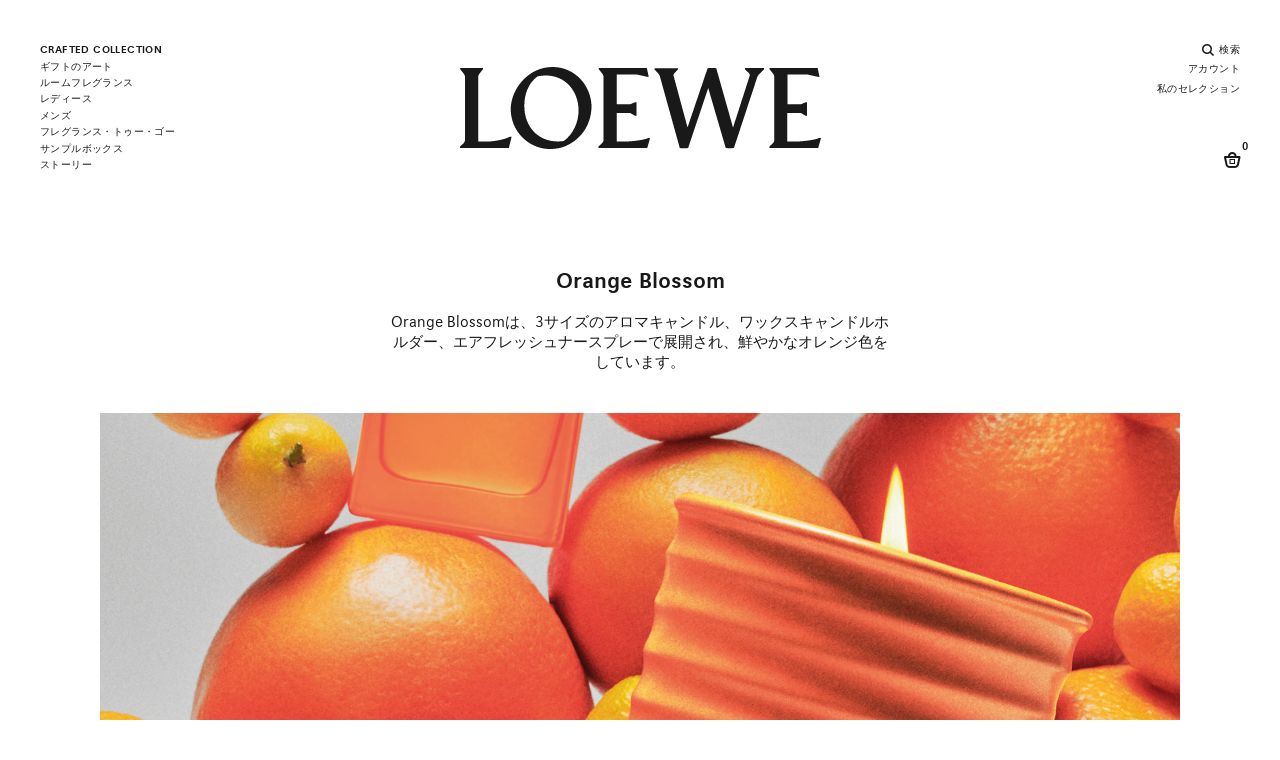

--- FILE ---
content_type: text/html;charset=UTF-8
request_url: https://www.perfumesloewe.com/int/ja_JP/%E3%83%AB%E3%83%BC%E3%83%A0%E3%83%95%E3%83%AC%E3%82%B0%E3%83%A9%E3%83%B3%E3%82%B9/%E9%A6%99%E3%82%8A/orange-blossom/
body_size: 36515
content:
<!DOCTYPE html>
<html lang="ja">
<head>


<link rel="dns-prefetch" href="https://www2.bglobale.com" />
<link rel="dns-prefetch" href="https://web.global-e.com" />
<link rel="dns-prefetch" href="https://player.freecaster.com" />
<link rel="dns-prefetch" href="https://fonts.googleapis.com/" />
<link rel="dns-prefetch" href="https://fonts.gstatic.com" />

<meta charset=UTF-8>

<meta http-equiv="x-ua-compatible" content="ie=edge">

<meta name="viewport" content="width=device-width, initial-scale=1">

<!-- Include OneTrust script -->







    <script src="https://cdn.cookielaw.org/scripttemplates/otSDKStub.js" data-document-language="true" type="text/javascript" charset="UTF-8" data-domain-script="356b1fb0-7a34-4ee1-b1d2-c62e79f6871f" ></script>




 <!-- Include ABtasty script -->
<script type="text/javascript" src="https://try.abtasty.com/28944ee31f7441b45e8315ef6456b8ba.js"></script>



 <!-- Include ABtasty script -->

    
        <link rel="alternate" hreflang="es-ES" href="https://www.perfumesloewe.com/es/es_ES/home-scents/olores/orange-blossom/" />
    
        <link rel="alternate" hreflang="en-ES" href="https://www.perfumesloewe.com/es/en_ES/home-scents/scents/orange-blossom/" />
    
        <link rel="alternate" hreflang="zh-ES" href="https://www.perfumesloewe.com/es/zh_ES/%E5%AE%B6%E5%B1%85%E9%A6%99%E8%96%B0/%E9%A6%99%E6%B0%9B/orange-blossom/" />
    
        <link rel="alternate" hreflang="ja-ES" href="https://www.perfumesloewe.com/es/ja_ES/%E3%83%AB%E3%83%BC%E3%83%A0%E3%83%95%E3%83%AC%E3%82%B0%E3%83%A9%E3%83%B3%E3%82%B9/%E9%A6%99%E3%82%8A/orange-blossom/" />
    

    
        <link rel="alternate" hreflang="en-US" href="https://www.perfumesloewe.com/int/en_US/home-scents/scents/orange-blossom/" />
    
        <link rel="alternate" hreflang="zh-BG" href="https://www.perfumesloewe.com/int/zh_BG/%E5%AE%B6%E5%B1%85%E9%A6%99%E8%96%B0/%E9%A6%99%E6%B0%9B/orange-blossom/" />
    
        <link rel="alternate" hreflang="es-EE" href="https://www.perfumesloewe.com/int/es_EE/home-scents/olores/orange-blossom/" />
    
        <link rel="alternate" hreflang="zh-JP" href="https://www.perfumesloewe.com/int/zh_JP/%E5%AE%B6%E5%B1%85%E9%A6%99%E8%96%B0/%E9%A6%99%E6%B0%9B/orange-blossom/" />
    
        <link rel="alternate" hreflang="en-CZ" href="https://www.perfumesloewe.com/int/en_CZ/home-scents/scents/orange-blossom/" />
    
        <link rel="alternate" hreflang="en-LI" href="https://www.perfumesloewe.com/int/en_LI/home-scents/scents/orange-blossom/" />
    
        <link rel="alternate" hreflang="ja-HR" href="https://www.perfumesloewe.com/int/ja_HR/%E3%83%AB%E3%83%BC%E3%83%A0%E3%83%95%E3%83%AC%E3%82%B0%E3%83%A9%E3%83%B3%E3%82%B9/%E9%A6%99%E3%82%8A/orange-blossom/" />
    
        <link rel="alternate" hreflang="es-US" href="https://www.perfumesloewe.com/int/es_US/home-scents/olores/orange-blossom/" />
    
        <link rel="alternate" hreflang="zh-RO" href="https://www.perfumesloewe.com/int/zh_RO/%E5%AE%B6%E5%B1%85%E9%A6%99%E8%96%B0/%E9%A6%99%E6%B0%9B/orange-blossom/" />
    
        <link rel="alternate" hreflang="en-DE" href="https://www.perfumesloewe.com/int/en_DE/home-scents/scents/orange-blossom/" />
    
        <link rel="alternate" hreflang="es-MX" href="https://www.perfumesloewe.com/int/es_MX/home-scents/olores/orange-blossom/" />
    
        <link rel="alternate" hreflang="ja-HU" href="https://www.perfumesloewe.com/int/ja_HU/%E3%83%AB%E3%83%BC%E3%83%A0%E3%83%95%E3%83%AC%E3%82%B0%E3%83%A9%E3%83%B3%E3%82%B9/%E9%A6%99%E3%82%8A/orange-blossom/" />
    
        <link rel="alternate" hreflang="zh-BE" href="https://www.perfumesloewe.com/int/zh_BE/%E5%AE%B6%E5%B1%85%E9%A6%99%E8%96%B0/%E9%A6%99%E6%B0%9B/orange-blossom/" />
    
        <link rel="alternate" hreflang="en-TW" href="https://www.perfumesloewe.com/int/en_TW/home-scents/scents/orange-blossom/" />
    
        <link rel="alternate" hreflang="zh-AU" href="https://www.perfumesloewe.com/int/zh_AU/%E5%AE%B6%E5%B1%85%E9%A6%99%E8%96%B0/%E9%A6%99%E6%B0%9B/orange-blossom/" />
    
        <link rel="alternate" hreflang="en-CL" href="https://www.perfumesloewe.com/int/en_CL/home-scents/scents/orange-blossom/" />
    
        <link rel="alternate" hreflang="en-KR" href="https://www.perfumesloewe.com/int/en_KR/home-scents/scents/orange-blossom/" />
    
        <link rel="alternate" hreflang="ja-PL" href="https://www.perfumesloewe.com/int/ja_PL/%E3%83%AB%E3%83%BC%E3%83%A0%E3%83%95%E3%83%AC%E3%82%B0%E3%83%A9%E3%83%B3%E3%82%B9/%E9%A6%99%E3%82%8A/orange-blossom/" />
    
        <link rel="alternate" hreflang="en-CO" href="https://www.perfumesloewe.com/int/en_CO/home-scents/scents/orange-blossom/" />
    
        <link rel="alternate" hreflang="x-default" href="https://www.perfumesloewe.com/int/en_US/home-scents/scents/orange-blossom/" />
    
        <link rel="alternate" hreflang="ja-PT" href="https://www.perfumesloewe.com/int/ja_PT/%E3%83%AB%E3%83%BC%E3%83%A0%E3%83%95%E3%83%AC%E3%82%B0%E3%83%A9%E3%83%B3%E3%82%B9/%E9%A6%99%E3%82%8A/orange-blossom/" />
    
        <link rel="alternate" hreflang="zh-AR" href="https://www.perfumesloewe.com/int/zh_AR/%E5%AE%B6%E5%B1%85%E9%A6%99%E8%96%B0/%E9%A6%99%E6%B0%9B/orange-blossom/" />
    
        <link rel="alternate" hreflang="ja-HK" href="https://www.perfumesloewe.com/int/ja_HK/%E3%83%AB%E3%83%BC%E3%83%A0%E3%83%95%E3%83%AC%E3%82%B0%E3%83%A9%E3%83%B3%E3%82%B9/%E9%A6%99%E3%82%8A/orange-blossom/" />
    
        <link rel="alternate" hreflang="en-TH" href="https://www.perfumesloewe.com/int/en_TH/home-scents/scents/orange-blossom/" />
    
        <link rel="alternate" hreflang="ja-PR" href="https://www.perfumesloewe.com/int/ja_PR/%E3%83%AB%E3%83%BC%E3%83%A0%E3%83%95%E3%83%AC%E3%82%B0%E3%83%A9%E3%83%B3%E3%82%B9/%E9%A6%99%E3%82%8A/orange-blossom/" />
    
        <link rel="alternate" hreflang="zh-AT" href="https://www.perfumesloewe.com/int/zh_AT/%E5%AE%B6%E5%B1%85%E9%A6%99%E8%96%B0/%E9%A6%99%E6%B0%9B/orange-blossom/" />
    
        <link rel="alternate" hreflang="es-NO" href="https://www.perfumesloewe.com/int/es_NO/home-scents/olores/orange-blossom/" />
    
        <link rel="alternate" hreflang="zh-IN" href="https://www.perfumesloewe.com/int/zh_IN/%E5%AE%B6%E5%B1%85%E9%A6%99%E8%96%B0/%E9%A6%99%E6%B0%9B/orange-blossom/" />
    
        <link rel="alternate" hreflang="es-FI" href="https://www.perfumesloewe.com/int/es_FI/home-scents/olores/orange-blossom/" />
    
        <link rel="alternate" hreflang="ja-IN" href="https://www.perfumesloewe.com/int/ja_IN/%E3%83%AB%E3%83%BC%E3%83%A0%E3%83%95%E3%83%AC%E3%82%B0%E3%83%A9%E3%83%B3%E3%82%B9/%E9%A6%99%E3%82%8A/orange-blossom/" />
    
        <link rel="alternate" hreflang="ja-IT" href="https://www.perfumesloewe.com/int/ja_IT/%E3%83%AB%E3%83%BC%E3%83%A0%E3%83%95%E3%83%AC%E3%82%B0%E3%83%A9%E3%83%B3%E3%82%B9/%E9%A6%99%E3%82%8A/orange-blossom/" />
    
        <link rel="alternate" hreflang="zh-IT" href="https://www.perfumesloewe.com/int/zh_IT/%E5%AE%B6%E5%B1%85%E9%A6%99%E8%96%B0/%E9%A6%99%E6%B0%9B/orange-blossom/" />
    
        <link rel="alternate" hreflang="es-NL" href="https://www.perfumesloewe.com/int/es_NL/home-scents/olores/orange-blossom/" />
    
        <link rel="alternate" hreflang="zh-IE" href="https://www.perfumesloewe.com/int/zh_IE/%E5%AE%B6%E5%B1%85%E9%A6%99%E8%96%B0/%E9%A6%99%E6%B0%9B/orange-blossom/" />
    
        <link rel="alternate" hreflang="en-EE" href="https://www.perfumesloewe.com/int/en_EE/home-scents/scents/orange-blossom/" />
    
        <link rel="alternate" hreflang="ja-AU" href="https://www.perfumesloewe.com/int/ja_AU/%E3%83%AB%E3%83%BC%E3%83%A0%E3%83%95%E3%83%AC%E3%82%B0%E3%83%A9%E3%83%B3%E3%82%B9/%E9%A6%99%E3%82%8A/orange-blossom/" />
    
        <link rel="alternate" hreflang="ja-AT" href="https://www.perfumesloewe.com/int/ja_AT/%E3%83%AB%E3%83%BC%E3%83%A0%E3%83%95%E3%83%AC%E3%82%B0%E3%83%A9%E3%83%B3%E3%82%B9/%E9%A6%99%E3%82%8A/orange-blossom/" />
    
        <link rel="alternate" hreflang="zh-IL" href="https://www.perfumesloewe.com/int/zh_IL/%E5%AE%B6%E5%B1%85%E9%A6%99%E8%96%B0/%E9%A6%99%E6%B0%9B/orange-blossom/" />
    
        <link rel="alternate" hreflang="ja-AR" href="https://www.perfumesloewe.com/int/ja_AR/%E3%83%AB%E3%83%BC%E3%83%A0%E3%83%95%E3%83%AC%E3%82%B0%E3%83%A9%E3%83%B3%E3%82%B9/%E9%A6%99%E3%82%8A/orange-blossom/" />
    
        <link rel="alternate" hreflang="en-LV" href="https://www.perfumesloewe.com/int/en_LV/home-scents/scents/orange-blossom/" />
    
        <link rel="alternate" hreflang="en-LU" href="https://www.perfumesloewe.com/int/en_LU/home-scents/scents/orange-blossom/" />
    
        <link rel="alternate" hreflang="en-LT" href="https://www.perfumesloewe.com/int/en_LT/home-scents/scents/orange-blossom/" />
    
        <link rel="alternate" hreflang="en-DK" href="https://www.perfumesloewe.com/int/en_DK/home-scents/scents/orange-blossom/" />
    
        <link rel="alternate" hreflang="ja-IE" href="https://www.perfumesloewe.com/int/ja_IE/%E3%83%AB%E3%83%BC%E3%83%A0%E3%83%95%E3%83%AC%E3%82%B0%E3%83%A9%E3%83%B3%E3%82%B9/%E9%A6%99%E3%82%8A/orange-blossom/" />
    
        <link rel="alternate" hreflang="es-MY" href="https://www.perfumesloewe.com/int/es_MY/home-scents/olores/orange-blossom/" />
    
        <link rel="alternate" hreflang="zh-HU" href="https://www.perfumesloewe.com/int/zh_HU/%E5%AE%B6%E5%B1%85%E9%A6%99%E8%96%B0/%E9%A6%99%E6%B0%9B/orange-blossom/" />
    
        <link rel="alternate" hreflang="ja-IL" href="https://www.perfumesloewe.com/int/ja_IL/%E3%83%AB%E3%83%BC%E3%83%A0%E3%83%95%E3%83%AC%E3%82%B0%E3%83%A9%E3%83%B3%E3%82%B9/%E9%A6%99%E3%82%8A/orange-blossom/" />
    
        <link rel="alternate" hreflang="zh-PT" href="https://www.perfumesloewe.com/int/zh_PT/%E5%AE%B6%E5%B1%85%E9%A6%99%E8%96%B0/%E9%A6%99%E6%B0%9B/orange-blossom/" />
    
        <link rel="alternate" hreflang="ja-JP" href="https://www.perfumesloewe.com/int/ja_JP/%E3%83%AB%E3%83%BC%E3%83%A0%E3%83%95%E3%83%AC%E3%82%B0%E3%83%A9%E3%83%B3%E3%82%B9/%E9%A6%99%E3%82%8A/orange-blossom/" />
    
        <link rel="alternate" hreflang="ja-BG" href="https://www.perfumesloewe.com/int/ja_BG/%E3%83%AB%E3%83%BC%E3%83%A0%E3%83%95%E3%83%AC%E3%82%B0%E3%83%A9%E3%83%B3%E3%82%B9/%E9%A6%99%E3%82%8A/orange-blossom/" />
    
        <link rel="alternate" hreflang="en-RO" href="https://www.perfumesloewe.com/int/en_RO/home-scents/scents/orange-blossom/" />
    
        <link rel="alternate" hreflang="zh-HR" href="https://www.perfumesloewe.com/int/zh_HR/%E5%AE%B6%E5%B1%85%E9%A6%99%E8%96%B0/%E9%A6%99%E6%B0%9B/orange-blossom/" />
    
        <link rel="alternate" hreflang="es-CA" href="https://www.perfumesloewe.com/int/es_CA/home-scents/olores/orange-blossom/" />
    
        <link rel="alternate" hreflang="zh-PL" href="https://www.perfumesloewe.com/int/zh_PL/%E5%AE%B6%E5%B1%85%E9%A6%99%E8%96%B0/%E9%A6%99%E6%B0%9B/orange-blossom/" />
    
        <link rel="alternate" hreflang="ja-BR" href="https://www.perfumesloewe.com/int/ja_BR/%E3%83%AB%E3%83%BC%E3%83%A0%E3%83%95%E3%83%AC%E3%82%B0%E3%83%A9%E3%83%B3%E3%82%B9/%E9%A6%99%E3%82%8A/orange-blossom/" />
    
        <link rel="alternate" hreflang="es-CL" href="https://www.perfumesloewe.com/int/es_CL/home-scents/olores/orange-blossom/" />
    
        <link rel="alternate" hreflang="en-JP" href="https://www.perfumesloewe.com/int/en_JP/home-scents/scents/orange-blossom/" />
    
        <link rel="alternate" hreflang="ja-SG" href="https://www.perfumesloewe.com/int/ja_SG/%E3%83%AB%E3%83%BC%E3%83%A0%E3%83%95%E3%83%AC%E3%82%B0%E3%83%A9%E3%83%B3%E3%82%B9/%E9%A6%99%E3%82%8A/orange-blossom/" />
    
        <link rel="alternate" hreflang="es-CH" href="https://www.perfumesloewe.com/int/es_CH/home-scents/olores/orange-blossom/" />
    
        <link rel="alternate" hreflang="en-BG" href="https://www.perfumesloewe.com/int/en_BG/home-scents/scents/orange-blossom/" />
    
        <link rel="alternate" hreflang="zh-PR" href="https://www.perfumesloewe.com/int/zh_PR/%E5%AE%B6%E5%B1%85%E9%A6%99%E8%96%B0/%E9%A6%99%E6%B0%9B/orange-blossom/" />
    
        <link rel="alternate" hreflang="ja-SE" href="https://www.perfumesloewe.com/int/ja_SE/%E3%83%AB%E3%83%BC%E3%83%A0%E3%83%95%E3%83%AC%E3%82%B0%E3%83%A9%E3%83%B3%E3%82%B9/%E9%A6%99%E3%82%8A/orange-blossom/" />
    
        <link rel="alternate" hreflang="es-KR" href="https://www.perfumesloewe.com/int/es_KR/home-scents/olores/orange-blossom/" />
    
        <link rel="alternate" hreflang="zh-HK" href="https://www.perfumesloewe.com/int/zh_HK/%E5%AE%B6%E5%B1%85%E9%A6%99%E8%96%B0/%E9%A6%99%E6%B0%9B/orange-blossom/" />
    
        <link rel="alternate" hreflang="en-BE" href="https://www.perfumesloewe.com/int/en_BE/home-scents/scents/orange-blossom/" />
    
        <link rel="alternate" hreflang="es-BR" href="https://www.perfumesloewe.com/int/es_BR/home-scents/olores/orange-blossom/" />
    
        <link rel="alternate" hreflang="es-SE" href="https://www.perfumesloewe.com/int/es_SE/home-scents/olores/orange-blossom/" />
    
        <link rel="alternate" hreflang="en-IT" href="https://www.perfumesloewe.com/int/en_IT/home-scents/scents/orange-blossom/" />
    
        <link rel="alternate" hreflang="en-AR" href="https://www.perfumesloewe.com/int/en_AR/home-scents/scents/orange-blossom/" />
    
        <link rel="alternate" hreflang="es-SK" href="https://www.perfumesloewe.com/int/es_SK/home-scents/olores/orange-blossom/" />
    
        <link rel="alternate" hreflang="ja-RO" href="https://www.perfumesloewe.com/int/ja_RO/%E3%83%AB%E3%83%BC%E3%83%A0%E3%83%95%E3%83%AC%E3%82%B0%E3%83%A9%E3%83%B3%E3%82%B9/%E9%A6%99%E3%82%8A/orange-blossom/" />
    
        <link rel="alternate" hreflang="ja-BE" href="https://www.perfumesloewe.com/int/ja_BE/%E3%83%AB%E3%83%BC%E3%83%A0%E3%83%95%E3%83%AC%E3%82%B0%E3%83%A9%E3%83%B3%E3%82%B9/%E9%A6%99%E3%82%8A/orange-blossom/" />
    
        <link rel="alternate" hreflang="es-SG" href="https://www.perfumesloewe.com/int/es_SG/home-scents/olores/orange-blossom/" />
    
        <link rel="alternate" hreflang="en-AU" href="https://www.perfumesloewe.com/int/en_AU/home-scents/scents/orange-blossom/" />
    
        <link rel="alternate" hreflang="en-AT" href="https://www.perfumesloewe.com/int/en_AT/home-scents/scents/orange-blossom/" />
    
        <link rel="alternate" hreflang="es-SI" href="https://www.perfumesloewe.com/int/es_SI/home-scents/olores/orange-blossom/" />
    
        <link rel="alternate" hreflang="es-DE" href="https://www.perfumesloewe.com/int/es_DE/home-scents/olores/orange-blossom/" />
    
        <link rel="alternate" hreflang="ja-KR" href="https://www.perfumesloewe.com/int/ja_KR/%E3%83%AB%E3%83%BC%E3%83%A0%E3%83%95%E3%83%AC%E3%82%B0%E3%83%A9%E3%83%B3%E3%82%B9/%E9%A6%99%E3%82%8A/orange-blossom/" />
    
        <link rel="alternate" hreflang="en-SK" href="https://www.perfumesloewe.com/int/en_SK/home-scents/scents/orange-blossom/" />
    
        <link rel="alternate" hreflang="es-TW" href="https://www.perfumesloewe.com/int/es_TW/home-scents/olores/orange-blossom/" />
    
        <link rel="alternate" hreflang="ja-CH" href="https://www.perfumesloewe.com/int/ja_CH/%E3%83%AB%E3%83%BC%E3%83%A0%E3%83%95%E3%83%AC%E3%82%B0%E3%83%A9%E3%83%B3%E3%82%B9/%E9%A6%99%E3%82%8A/orange-blossom/" />
    
        <link rel="alternate" hreflang="en-CA" href="https://www.perfumesloewe.com/int/en_CA/home-scents/scents/orange-blossom/" />
    
        <link rel="alternate" hreflang="ja-CO" href="https://www.perfumesloewe.com/int/ja_CO/%E3%83%AB%E3%83%BC%E3%83%A0%E3%83%95%E3%83%AC%E3%82%B0%E3%83%A9%E3%83%B3%E3%82%B9/%E9%A6%99%E3%82%8A/orange-blossom/" />
    
        <link rel="alternate" hreflang="es-LI" href="https://www.perfumesloewe.com/int/es_LI/home-scents/olores/orange-blossom/" />
    
        <link rel="alternate" hreflang="ja-CL" href="https://www.perfumesloewe.com/int/ja_CL/%E3%83%AB%E3%83%BC%E3%83%A0%E3%83%95%E3%83%AC%E3%82%B0%E3%83%A9%E3%83%B3%E3%82%B9/%E9%A6%99%E3%82%8A/orange-blossom/" />
    
        <link rel="alternate" hreflang="es-LU" href="https://www.perfumesloewe.com/int/es_LU/home-scents/olores/orange-blossom/" />
    
        <link rel="alternate" hreflang="es-LT" href="https://www.perfumesloewe.com/int/es_LT/home-scents/olores/orange-blossom/" />
    
        <link rel="alternate" hreflang="es-LV" href="https://www.perfumesloewe.com/int/es_LV/home-scents/olores/orange-blossom/" />
    
        <link rel="alternate" hreflang="ja-TH" href="https://www.perfumesloewe.com/int/ja_TH/%E3%83%AB%E3%83%BC%E3%83%A0%E3%83%95%E3%83%AC%E3%82%B0%E3%83%A9%E3%83%B3%E3%82%B9/%E9%A6%99%E3%82%8A/orange-blossom/" />
    
        <link rel="alternate" hreflang="en-CH" href="https://www.perfumesloewe.com/int/en_CH/home-scents/scents/orange-blossom/" />
    
        <link rel="alternate" hreflang="es-DK" href="https://www.perfumesloewe.com/int/es_DK/home-scents/olores/orange-blossom/" />
    
        <link rel="alternate" hreflang="ja-SK" href="https://www.perfumesloewe.com/int/ja_SK/%E3%83%AB%E3%83%BC%E3%83%A0%E3%83%95%E3%83%AC%E3%82%B0%E3%83%A9%E3%83%B3%E3%82%B9/%E9%A6%99%E3%82%8A/orange-blossom/" />
    
        <link rel="alternate" hreflang="ja-SI" href="https://www.perfumesloewe.com/int/ja_SI/%E3%83%AB%E3%83%BC%E3%83%A0%E3%83%95%E3%83%AC%E3%82%B0%E3%83%A9%E3%83%B3%E3%82%B9/%E9%A6%99%E3%82%8A/orange-blossom/" />
    
        <link rel="alternate" hreflang="es-CO" href="https://www.perfumesloewe.com/int/es_CO/home-scents/olores/orange-blossom/" />
    
        <link rel="alternate" hreflang="zh-GB" href="https://www.perfumesloewe.com/int/zh_GB/%E5%AE%B6%E5%B1%85%E9%A6%99%E8%96%B0/%E9%A6%99%E6%B0%9B/orange-blossom/" />
    
        <link rel="alternate" hreflang="zh-FR" href="https://www.perfumesloewe.com/int/zh_FR/%E5%AE%B6%E5%B1%85%E9%A6%99%E8%96%B0/%E9%A6%99%E6%B0%9B/orange-blossom/" />
    
        <link rel="alternate" hreflang="en-SE" href="https://www.perfumesloewe.com/int/en_SE/home-scents/scents/orange-blossom/" />
    
        <link rel="alternate" hreflang="en-BR" href="https://www.perfumesloewe.com/int/en_BR/home-scents/scents/orange-blossom/" />
    
        <link rel="alternate" hreflang="ja-CA" href="https://www.perfumesloewe.com/int/ja_CA/%E3%83%AB%E3%83%BC%E3%83%A0%E3%83%95%E3%83%AC%E3%82%B0%E3%83%A9%E3%83%B3%E3%82%B9/%E9%A6%99%E3%82%8A/orange-blossom/" />
    
        <link rel="alternate" hreflang="en-SI" href="https://www.perfumesloewe.com/int/en_SI/home-scents/scents/orange-blossom/" />
    
        <link rel="alternate" hreflang="es-TH" href="https://www.perfumesloewe.com/int/es_TH/home-scents/olores/orange-blossom/" />
    
        <link rel="alternate" hreflang="en-SG" href="https://www.perfumesloewe.com/int/en_SG/home-scents/scents/orange-blossom/" />
    
        <link rel="alternate" hreflang="es-CZ" href="https://www.perfumesloewe.com/int/es_CZ/home-scents/olores/orange-blossom/" />
    
        <link rel="alternate" hreflang="ja-LT" href="https://www.perfumesloewe.com/int/ja_LT/%E3%83%AB%E3%83%BC%E3%83%A0%E3%83%95%E3%83%AC%E3%82%B0%E3%83%A9%E3%83%B3%E3%82%B9/%E9%A6%99%E3%82%8A/orange-blossom/" />
    
        <link rel="alternate" hreflang="ja-DK" href="https://www.perfumesloewe.com/int/ja_DK/%E3%83%AB%E3%83%BC%E3%83%A0%E3%83%95%E3%83%AC%E3%82%B0%E3%83%A9%E3%83%B3%E3%82%B9/%E9%A6%99%E3%82%8A/orange-blossom/" />
    
        <link rel="alternate" hreflang="es-IL" href="https://www.perfumesloewe.com/int/es_IL/home-scents/olores/orange-blossom/" />
    
        <link rel="alternate" hreflang="es-IE" href="https://www.perfumesloewe.com/int/es_IE/home-scents/olores/orange-blossom/" />
    
        <link rel="alternate" hreflang="en-PL" href="https://www.perfumesloewe.com/int/en_PL/home-scents/scents/orange-blossom/" />
    
        <link rel="alternate" hreflang="ja-LV" href="https://www.perfumesloewe.com/int/ja_LV/%E3%83%AB%E3%83%BC%E3%83%A0%E3%83%95%E3%83%AC%E3%82%B0%E3%83%A9%E3%83%B3%E3%82%B9/%E9%A6%99%E3%82%8A/orange-blossom/" />
    
        <link rel="alternate" hreflang="ja-LU" href="https://www.perfumesloewe.com/int/ja_LU/%E3%83%AB%E3%83%BC%E3%83%A0%E3%83%95%E3%83%AC%E3%82%B0%E3%83%A9%E3%83%B3%E3%82%B9/%E9%A6%99%E3%82%8A/orange-blossom/" />
    
        <link rel="alternate" hreflang="en-PR" href="https://www.perfumesloewe.com/int/en_PR/home-scents/scents/orange-blossom/" />
    
        <link rel="alternate" hreflang="zh-NL" href="https://www.perfumesloewe.com/int/zh_NL/%E5%AE%B6%E5%B1%85%E9%A6%99%E8%96%B0/%E9%A6%99%E6%B0%9B/orange-blossom/" />
    
        <link rel="alternate" hreflang="es-IT" href="https://www.perfumesloewe.com/int/es_IT/home-scents/olores/orange-blossom/" />
    
        <link rel="alternate" hreflang="es-IN" href="https://www.perfumesloewe.com/int/es_IN/home-scents/olores/orange-blossom/" />
    
        <link rel="alternate" hreflang="zh-NO" href="https://www.perfumesloewe.com/int/zh_NO/%E5%AE%B6%E5%B1%85%E9%A6%99%E8%96%B0/%E9%A6%99%E6%B0%9B/orange-blossom/" />
    
        <link rel="alternate" hreflang="en-PT" href="https://www.perfumesloewe.com/int/en_PT/home-scents/scents/orange-blossom/" />
    
        <link rel="alternate" hreflang="zh-FI" href="https://www.perfumesloewe.com/int/zh_FI/%E5%AE%B6%E5%B1%85%E9%A6%99%E8%96%B0/%E9%A6%99%E6%B0%9B/orange-blossom/" />
    
        <link rel="alternate" hreflang="en-HK" href="https://www.perfumesloewe.com/int/en_HK/home-scents/scents/orange-blossom/" />
    
        <link rel="alternate" hreflang="ja-CZ" href="https://www.perfumesloewe.com/int/ja_CZ/%E3%83%AB%E3%83%BC%E3%83%A0%E3%83%95%E3%83%AC%E3%82%B0%E3%83%A9%E3%83%B3%E3%82%B9/%E9%A6%99%E3%82%8A/orange-blossom/" />
    
        <link rel="alternate" hreflang="es-HU" href="https://www.perfumesloewe.com/int/es_HU/home-scents/olores/orange-blossom/" />
    
        <link rel="alternate" hreflang="zh-MY" href="https://www.perfumesloewe.com/int/zh_MY/%E5%AE%B6%E5%B1%85%E9%A6%99%E8%96%B0/%E9%A6%99%E6%B0%9B/orange-blossom/" />
    
        <link rel="alternate" hreflang="ja-LI" href="https://www.perfumesloewe.com/int/ja_LI/%E3%83%AB%E3%83%BC%E3%83%A0%E3%83%95%E3%83%AC%E3%82%B0%E3%83%A9%E3%83%B3%E3%82%B9/%E9%A6%99%E3%82%8A/orange-blossom/" />
    
        <link rel="alternate" hreflang="ja-TW" href="https://www.perfumesloewe.com/int/ja_TW/%E3%83%AB%E3%83%BC%E3%83%A0%E3%83%95%E3%83%AC%E3%82%B0%E3%83%A9%E3%83%B3%E3%82%B9/%E9%A6%99%E3%82%8A/orange-blossom/" />
    
        <link rel="alternate" hreflang="ja-DE" href="https://www.perfumesloewe.com/int/ja_DE/%E3%83%AB%E3%83%BC%E3%83%A0%E3%83%95%E3%83%AC%E3%82%B0%E3%83%A9%E3%83%B3%E3%82%B9/%E9%A6%99%E3%82%8A/orange-blossom/" />
    
        <link rel="alternate" hreflang="es-BE" href="https://www.perfumesloewe.com/int/es_BE/home-scents/olores/orange-blossom/" />
    
        <link rel="alternate" hreflang="ja-MY" href="https://www.perfumesloewe.com/int/ja_MY/%E3%83%AB%E3%83%BC%E3%83%A0%E3%83%95%E3%83%AC%E3%82%B0%E3%83%A9%E3%83%B3%E3%82%B9/%E9%A6%99%E3%82%8A/orange-blossom/" />
    
        <link rel="alternate" hreflang="es-RO" href="https://www.perfumesloewe.com/int/es_RO/home-scents/olores/orange-blossom/" />
    
        <link rel="alternate" hreflang="ja-MX" href="https://www.perfumesloewe.com/int/ja_MX/%E3%83%AB%E3%83%BC%E3%83%A0%E3%83%95%E3%83%AC%E3%82%B0%E3%83%A9%E3%83%B3%E3%82%B9/%E9%A6%99%E3%82%8A/orange-blossom/" />
    
        <link rel="alternate" hreflang="en-IE" href="https://www.perfumesloewe.com/int/en_IE/home-scents/scents/orange-blossom/" />
    
        <link rel="alternate" hreflang="zh-MX" href="https://www.perfumesloewe.com/int/zh_MX/%E5%AE%B6%E5%B1%85%E9%A6%99%E8%96%B0/%E9%A6%99%E6%B0%9B/orange-blossom/" />
    
        <link rel="alternate" hreflang="zh-US" href="https://www.perfumesloewe.com/int/zh_US/%E5%AE%B6%E5%B1%85%E9%A6%99%E8%96%B0/%E9%A6%99%E6%B0%9B/orange-blossom/" />
    
        <link rel="alternate" hreflang="zh-EE" href="https://www.perfumesloewe.com/int/zh_EE/%E5%AE%B6%E5%B1%85%E9%A6%99%E8%96%B0/%E9%A6%99%E6%B0%9B/orange-blossom/" />
    
        <link rel="alternate" hreflang="es-BG" href="https://www.perfumesloewe.com/int/es_BG/home-scents/olores/orange-blossom/" />
    
        <link rel="alternate" hreflang="en-IN" href="https://www.perfumesloewe.com/int/en_IN/home-scents/scents/orange-blossom/" />
    
        <link rel="alternate" hreflang="en-IL" href="https://www.perfumesloewe.com/int/en_IL/home-scents/scents/orange-blossom/" />
    
        <link rel="alternate" hreflang="es-JP" href="https://www.perfumesloewe.com/int/es_JP/home-scents/olores/orange-blossom/" />
    
        <link rel="alternate" hreflang="en-HR" href="https://www.perfumesloewe.com/int/en_HR/home-scents/scents/orange-blossom/" />
    
        <link rel="alternate" hreflang="es-AR" href="https://www.perfumesloewe.com/int/es_AR/home-scents/olores/orange-blossom/" />
    
        <link rel="alternate" hreflang="es-AT" href="https://www.perfumesloewe.com/int/es_AT/home-scents/olores/orange-blossom/" />
    
        <link rel="alternate" hreflang="en-HU" href="https://www.perfumesloewe.com/int/en_HU/home-scents/scents/orange-blossom/" />
    
        <link rel="alternate" hreflang="ja-EE" href="https://www.perfumesloewe.com/int/ja_EE/%E3%83%AB%E3%83%BC%E3%83%A0%E3%83%95%E3%83%AC%E3%82%B0%E3%83%A9%E3%83%B3%E3%82%B9/%E9%A6%99%E3%82%8A/orange-blossom/" />
    
        <link rel="alternate" hreflang="ja-US" href="https://www.perfumesloewe.com/int/ja_US/%E3%83%AB%E3%83%BC%E3%83%A0%E3%83%95%E3%83%AC%E3%82%B0%E3%83%A9%E3%83%B3%E3%82%B9/%E9%A6%99%E3%82%8A/orange-blossom/" />
    
        <link rel="alternate" hreflang="es-AU" href="https://www.perfumesloewe.com/int/es_AU/home-scents/olores/orange-blossom/" />
    
        <link rel="alternate" hreflang="zh-DK" href="https://www.perfumesloewe.com/int/zh_DK/%E5%AE%B6%E5%B1%85%E9%A6%99%E8%96%B0/%E9%A6%99%E6%B0%9B/orange-blossom/" />
    
        <link rel="alternate" hreflang="zh-LT" href="https://www.perfumesloewe.com/int/zh_LT/%E5%AE%B6%E5%B1%85%E9%A6%99%E8%96%B0/%E9%A6%99%E6%B0%9B/orange-blossom/" />
    
        <link rel="alternate" hreflang="en-NL" href="https://www.perfumesloewe.com/int/en_NL/home-scents/scents/orange-blossom/" />
    
        <link rel="alternate" hreflang="ja-FR" href="https://www.perfumesloewe.com/int/ja_FR/%E3%83%AB%E3%83%BC%E3%83%A0%E3%83%95%E3%83%AC%E3%82%B0%E3%83%A9%E3%83%B3%E3%82%B9/%E9%A6%99%E3%82%8A/orange-blossom/" />
    
        <link rel="alternate" hreflang="zh-LU" href="https://www.perfumesloewe.com/int/zh_LU/%E5%AE%B6%E5%B1%85%E9%A6%99%E8%96%B0/%E9%A6%99%E6%B0%9B/orange-blossom/" />
    
        <link rel="alternate" hreflang="zh-LV" href="https://www.perfumesloewe.com/int/zh_LV/%E5%AE%B6%E5%B1%85%E9%A6%99%E8%96%B0/%E9%A6%99%E6%B0%9B/orange-blossom/" />
    
        <link rel="alternate" hreflang="zh-LI" href="https://www.perfumesloewe.com/int/zh_LI/%E5%AE%B6%E5%B1%85%E9%A6%99%E8%96%B0/%E9%A6%99%E6%B0%9B/orange-blossom/" />
    
        <link rel="alternate" hreflang="en-NO" href="https://www.perfumesloewe.com/int/en_NO/home-scents/scents/orange-blossom/" />
    
        <link rel="alternate" hreflang="zh-DE" href="https://www.perfumesloewe.com/int/zh_DE/%E5%AE%B6%E5%B1%85%E9%A6%99%E8%96%B0/%E9%A6%99%E6%B0%9B/orange-blossom/" />
    
        <link rel="alternate" hreflang="zh-TW" href="https://www.perfumesloewe.com/int/zh_TW/%E5%AE%B6%E5%B1%85%E9%A6%99%E8%96%B0/%E9%A6%99%E6%B0%9B/orange-blossom/" />
    
        <link rel="alternate" hreflang="en-FI" href="https://www.perfumesloewe.com/int/en_FI/home-scents/scents/orange-blossom/" />
    
        <link rel="alternate" hreflang="zh-TH" href="https://www.perfumesloewe.com/int/zh_TH/%E5%AE%B6%E5%B1%85%E9%A6%99%E8%96%B0/%E9%A6%99%E6%B0%9B/orange-blossom/" />
    
        <link rel="alternate" hreflang="zh-CZ" href="https://www.perfumesloewe.com/int/zh_CZ/%E5%AE%B6%E5%B1%85%E9%A6%99%E8%96%B0/%E9%A6%99%E6%B0%9B/orange-blossom/" />
    
        <link rel="alternate" hreflang="es-FR" href="https://www.perfumesloewe.com/int/es_FR/home-scents/olores/orange-blossom/" />
    
        <link rel="alternate" hreflang="en-MY" href="https://www.perfumesloewe.com/int/en_MY/home-scents/scents/orange-blossom/" />
    
        <link rel="alternate" hreflang="en-MX" href="https://www.perfumesloewe.com/int/en_MX/home-scents/scents/orange-blossom/" />
    
        <link rel="alternate" hreflang="zh-CO" href="https://www.perfumesloewe.com/int/zh_CO/%E5%AE%B6%E5%B1%85%E9%A6%99%E8%96%B0/%E9%A6%99%E6%B0%9B/orange-blossom/" />
    
        <link rel="alternate" hreflang="ja-NL" href="https://www.perfumesloewe.com/int/ja_NL/%E3%83%AB%E3%83%BC%E3%83%A0%E3%83%95%E3%83%AC%E3%82%B0%E3%83%A9%E3%83%B3%E3%82%B9/%E9%A6%99%E3%82%8A/orange-blossom/" />
    
        <link rel="alternate" hreflang="es-GB" href="https://www.perfumesloewe.com/int/es_GB/home-scents/olores/orange-blossom/" />
    
        <link rel="alternate" hreflang="ja-FI" href="https://www.perfumesloewe.com/int/ja_FI/%E3%83%AB%E3%83%BC%E3%83%A0%E3%83%95%E3%83%AC%E3%82%B0%E3%83%A9%E3%83%B3%E3%82%B9/%E9%A6%99%E3%82%8A/orange-blossom/" />
    
        <link rel="alternate" hreflang="ja-NO" href="https://www.perfumesloewe.com/int/ja_NO/%E3%83%AB%E3%83%BC%E3%83%A0%E3%83%95%E3%83%AC%E3%82%B0%E3%83%A9%E3%83%B3%E3%82%B9/%E9%A6%99%E3%82%8A/orange-blossom/" />
    
        <link rel="alternate" hreflang="zh-CH" href="https://www.perfumesloewe.com/int/zh_CH/%E5%AE%B6%E5%B1%85%E9%A6%99%E8%96%B0/%E9%A6%99%E6%B0%9B/orange-blossom/" />
    
        <link rel="alternate" hreflang="es-HK" href="https://www.perfumesloewe.com/int/es_HK/home-scents/olores/orange-blossom/" />
    
        <link rel="alternate" hreflang="zh-KR" href="https://www.perfumesloewe.com/int/zh_KR/%E5%AE%B6%E5%B1%85%E9%A6%99%E8%96%B0/%E9%A6%99%E6%B0%9B/orange-blossom/" />
    
        <link rel="alternate" hreflang="es-PR" href="https://www.perfumesloewe.com/int/es_PR/home-scents/olores/orange-blossom/" />
    
        <link rel="alternate" hreflang="zh-CL" href="https://www.perfumesloewe.com/int/zh_CL/%E5%AE%B6%E5%B1%85%E9%A6%99%E8%96%B0/%E9%A6%99%E6%B0%9B/orange-blossom/" />
    
        <link rel="alternate" hreflang="es-PL" href="https://www.perfumesloewe.com/int/es_PL/home-scents/olores/orange-blossom/" />
    
        <link rel="alternate" hreflang="en-GB" href="https://www.perfumesloewe.com/int/en_GB/home-scents/scents/orange-blossom/" />
    
        <link rel="alternate" hreflang="zh-CA" href="https://www.perfumesloewe.com/int/zh_CA/%E5%AE%B6%E5%B1%85%E9%A6%99%E8%96%B0/%E9%A6%99%E6%B0%9B/orange-blossom/" />
    
        <link rel="alternate" hreflang="es-HR" href="https://www.perfumesloewe.com/int/es_HR/home-scents/olores/orange-blossom/" />
    
        <link rel="alternate" hreflang="es-PT" href="https://www.perfumesloewe.com/int/es_PT/home-scents/olores/orange-blossom/" />
    
        <link rel="alternate" hreflang="zh-SG" href="https://www.perfumesloewe.com/int/zh_SG/%E5%AE%B6%E5%B1%85%E9%A6%99%E8%96%B0/%E9%A6%99%E6%B0%9B/orange-blossom/" />
    
        <link rel="alternate" hreflang="zh-SI" href="https://www.perfumesloewe.com/int/zh_SI/%E5%AE%B6%E5%B1%85%E9%A6%99%E8%96%B0/%E9%A6%99%E6%B0%9B/orange-blossom/" />
    
        <link rel="alternate" hreflang="zh-SK" href="https://www.perfumesloewe.com/int/zh_SK/%E5%AE%B6%E5%B1%85%E9%A6%99%E8%96%B0/%E9%A6%99%E6%B0%9B/orange-blossom/" />
    
        <link rel="alternate" hreflang="ja-GB" href="https://www.perfumesloewe.com/int/ja_GB/%E3%83%AB%E3%83%BC%E3%83%A0%E3%83%95%E3%83%AC%E3%82%B0%E3%83%A9%E3%83%B3%E3%82%B9/%E9%A6%99%E3%82%8A/orange-blossom/" />
    
        <link rel="alternate" hreflang="en-FR" href="https://www.perfumesloewe.com/int/en_FR/home-scents/scents/orange-blossom/" />
    
        <link rel="alternate" hreflang="zh-BR" href="https://www.perfumesloewe.com/int/zh_BR/%E5%AE%B6%E5%B1%85%E9%A6%99%E8%96%B0/%E9%A6%99%E6%B0%9B/orange-blossom/" />
    
        <link rel="alternate" hreflang="zh-SE" href="https://www.perfumesloewe.com/int/zh_SE/%E5%AE%B6%E5%B1%85%E9%A6%99%E8%96%B0/%E9%A6%99%E6%B0%9B/orange-blossom/" />
    





    
    
        <title>
            Orange Blossom | LOEWE Perfumes
        </title>
    

    
    


    <meta name="description" content="In the official LOEWE Perfumes shop you will find the full range of Orange Blossom products."/>
    <meta name="keywords" content="ロエベ"/>

    <meta property="og:title" content="Orange Blossom | LOEWE Perfumes" />
<meta property="og:type" content="website" />
<meta property="og:url" content="https://www.perfumesloewe.com/int/ja_JP/%E3%83%AB%E3%83%BC%E3%83%A0%E3%83%95%E3%83%AC%E3%82%B0%E3%83%A9%E3%83%B3%E3%82%B9/%E9%A6%99%E3%82%8A/orange-blossom/" />
<meta property="og:image" content="https://www.perfumesloewe.com/on/demandware.static/-/Library-Sites-LoeweSharedLibrary/default/dw9d30fbd8/PLP_Madre.jpg"/>
<meta property="og:image:type" content="image/jpeg" />
<meta property="og:description" content="In the official LOEWE Perfumes shop you will find the full range of Orange Blossom products."/>
    
        <link rel="canonical" href="https://www.perfumesloewe.com/int/ja_JP/%E3%83%AB%E3%83%BC%E3%83%A0%E3%83%95%E3%83%AC%E3%82%B0%E3%83%A9%E3%83%B3%E3%82%B9/%E9%A6%99%E3%82%8A/orange-blossom/"/>
    
    
    
        
            
                <meta name="robots" content="index,follow">
            
        
    



<link rel="preconnect" href="https://player.freecaster.com" />
<link rel="preconnect" href="https://www2.bglobale.com" />
<link rel="preconnect" href="https://web.global-e.com" />

<link rel="preload" as="image" href="/on/demandware.static/Sites-LOEWE_XBORDER-Site/-/default/dwab388027/images/loewe-perfumes-logo.svg" />
<link rel="preload" as="script" href="https://www2.bglobale.com/merchant/clientsdk/856?v=2.1.4" />
<link rel="preload" as="script" href="https://web.global-e.com/scripts/merchants/globale.merchant.client.mobileJS.js?v=2.1.4" />
<link rel="preload" as="style" href="/on/demandware.static/Sites-LOEWE_XBORDER-Site/-/ja_JP/v1769086745122/fontsicons/fonts/fonts.css" onload="this.rel='stylesheet'" />


<link rel="icon" href="https://www.perfumesloewe.com/favicon.ico" />
<link rel="shortcut icon" type="image/png" href="/on/demandware.static/Sites-LOEWE_XBORDER-Site/-/default/dwf5f34a49/images/favicons/lw-favicon-196x196.png" sizes="196x196" />
<link rel="shortcut icon" type="image/png" href="/on/demandware.static/Sites-LOEWE_XBORDER-Site/-/default/dw598e5373/images/favicons/lw-favicon-96x96.png" sizes="96x96" />
<link rel="shortcut icon" type="image/png" href="/on/demandware.static/Sites-LOEWE_XBORDER-Site/-/default/dw25d26ec5/images/favicons/lw-favicon-32x32.png" sizes="32x32" />
<link rel="shortcut icon" type="image/png" href="/on/demandware.static/Sites-LOEWE_XBORDER-Site/-/default/dw9f2bb161/images/favicons/lw-favicon-16x16.png" sizes="16x16" />
<link rel="shortcut icon" type="image/png" href="/on/demandware.static/Sites-LOEWE_XBORDER-Site/-/default/dwf67841e6/images/favicons/lw-favicon-128.png" sizes="128x128" />
<link rel="shortcut icon" type="image/x-icon" href="/on/demandware.static/Sites-LOEWE_XBORDER-Site/-/default/dwe5a57903/images/favicons/lw-favicon-48x48.ico" sizes="48x48"/>
<link rel="shortcut icon" type="image/x-icon" href="/on/demandware.static/Sites-LOEWE_XBORDER-Site/-/default/dw1994c6f6/images/favicons/lw-favicon-32x32.ico" sizes="32x32"/>
<link rel="shortcut icon" type="image/x-icon" href="/on/demandware.static/Sites-LOEWE_XBORDER-Site/-/default/dw69225381/images/favicons/lw-favicon-16x16.ico" sizes="16x16"/>

<link rel="stylesheet" href="/on/demandware.static/Sites-LOEWE_XBORDER-Site/-/ja_JP/v1769086745122/css/global.css" />
<link rel="preconnect" href="https://fonts.gstatic.com" crossorigin>
<link rel='preload' as="style" href='https://fonts.googleapis.com/css?family=Dosis&subset=latin-ext'>


    <link rel="stylesheet" href="/on/demandware.static/Sites-LOEWE_XBORDER-Site/-/ja_JP/v1769086745122/css/search.css"  />








    <script src="https://player.freecaster.com/freecaster/stable/fcplayer.js"></script>






    <script src="https://js-cdn.dynatrace.com/jstag/15a8a271790/bf39425mro/b46269376a6a307e_complete.js" crossorigin="anonymous">
</script>



<style>
#FreeShippingBanner, .header-promotion {
    position: absolute;
    z-index: 1000;
    width: 100%;
    font-family: inherit;
    direction: ltr;
    background: #333333;
    color: #fff;
    text-align: center;
    direction: ltr; }
  @media (max-width: 1023.98px) {
    #FreeShippingBanner, .header-promotion {
      display: flex;
      align-items: center;
      justify-content: center;
      height: 2.625rem;
      font-size: 0.875rem;
      left: 0;
      right: 0
    }
    }
</style>


<!-- Include GTM head -->


    

    <!-- Google Tag Manager -->
    <script>
(function(w,d,s,l,i){w[l]=w[l]||[];w[l].push({'gtm.start':
  new Date().getTime(),event:'gtm.js'});var f=d.getElementsByTagName(s)[0],
  j=d.createElement(s),dl=l!='dataLayer'?'&l='+l:'';j.async=true;j.src=
  'https://www.googletagmanager.com/gtm.js?id='+i+dl;f.parentNode.insertBefore(j,f);
  })(window,document,'script','dataLayer','GTM-N8NWP4');
    </script>
    <!-- End Google Tag Manager -->



<!-- Include GTM head -->
<!--[if gt IE 9]><!-->
<script src="https://code.jquery.com/jquery-3.7.1.min.js" integrity="sha256-/JqT3SQfawRcv/BIHPThkBvs0OEvtFFmqPF/lYI/Cxo=" crossorigin="anonymous"></script>

<script defer="defer" src="/on/demandware.static/Sites-LOEWE_XBORDER-Site/-/ja_JP/v1769086745122/js/vendors.js"></script>
<script defer="defer" src="/on/demandware.static/Sites-LOEWE_XBORDER-Site/-/ja_JP/v1769086745122/js/main.js"></script>


    
        <script defer="defer" src="/on/demandware.static/Sites-LOEWE_XBORDER-Site/-/ja_JP/v1769086745122/js/search.js"></script>
    

    
        <script defer="defer" src="/on/demandware.static/Sites-LOEWE_XBORDER-Site/-/ja_JP/v1769086745122/js/giftset.js"></script>
    

    
        <script defer="defer" src="/on/demandware.static/Sites-LOEWE_XBORDER-Site/-/ja_JP/v1769086745122/js/ads.js"></script>
    

    
        <script defer="defer" src="/on/demandware.static/Sites-LOEWE_XBORDER-Site/-/ja_JP/v1769086745122/js/dataLayer.js"></script>
    


<!--<![endif]-->

<link rel="canonical" href="https://www.perfumesloewe.com/int/ja_JP/%E3%83%AB%E3%83%BC%E3%83%A0%E3%83%95%E3%83%AC%E3%82%B0%E3%83%A9%E3%83%B3%E3%82%B9/%E9%A6%99%E3%82%8A/orange-blossom/"/>

<script type="text/javascript">//<!--
/* <![CDATA[ (head-active_data.js) */
var dw = (window.dw || {});
dw.ac = {
    _analytics: null,
    _events: [],
    _category: "",
    _searchData: "",
    _anact: "",
    _anact_nohit_tag: "",
    _analytics_enabled: "true",
    _timeZone: "Etc/UTC",
    _capture: function(configs) {
        if (Object.prototype.toString.call(configs) === "[object Array]") {
            configs.forEach(captureObject);
            return;
        }
        dw.ac._events.push(configs);
    },
	capture: function() { 
		dw.ac._capture(arguments);
		// send to CQ as well:
		if (window.CQuotient) {
			window.CQuotient.trackEventsFromAC(arguments);
		}
	},
    EV_PRD_SEARCHHIT: "searchhit",
    EV_PRD_DETAIL: "detail",
    EV_PRD_RECOMMENDATION: "recommendation",
    EV_PRD_SETPRODUCT: "setproduct",
    applyContext: function(context) {
        if (typeof context === "object" && context.hasOwnProperty("category")) {
        	dw.ac._category = context.category;
        }
        if (typeof context === "object" && context.hasOwnProperty("searchData")) {
        	dw.ac._searchData = context.searchData;
        }
    },
    setDWAnalytics: function(analytics) {
        dw.ac._analytics = analytics;
    },
    eventsIsEmpty: function() {
        return 0 == dw.ac._events.length;
    }
};
/* ]]> */
// -->
</script>
<script type="text/javascript">//<!--
/* <![CDATA[ (head-cquotient.js) */
var CQuotient = window.CQuotient = {};
CQuotient.clientId = 'bdwf-LOEWE_XBORDER';
CQuotient.realm = 'BDWF';
CQuotient.siteId = 'LOEWE_XBORDER';
CQuotient.instanceType = 'prd';
CQuotient.locale = 'ja_JP';
CQuotient.fbPixelId = '__UNKNOWN__';
CQuotient.activities = [];
CQuotient.cqcid='';
CQuotient.cquid='';
CQuotient.cqeid='';
CQuotient.cqlid='';
CQuotient.apiHost='api.cquotient.com';
/* Turn this on to test against Staging Einstein */
/* CQuotient.useTest= true; */
CQuotient.useTest = ('true' === 'false');
CQuotient.initFromCookies = function () {
	var ca = document.cookie.split(';');
	for(var i=0;i < ca.length;i++) {
	  var c = ca[i];
	  while (c.charAt(0)==' ') c = c.substring(1,c.length);
	  if (c.indexOf('cqcid=') == 0) {
		CQuotient.cqcid=c.substring('cqcid='.length,c.length);
	  } else if (c.indexOf('cquid=') == 0) {
		  var value = c.substring('cquid='.length,c.length);
		  if (value) {
		  	var split_value = value.split("|", 3);
		  	if (split_value.length > 0) {
			  CQuotient.cquid=split_value[0];
		  	}
		  	if (split_value.length > 1) {
			  CQuotient.cqeid=split_value[1];
		  	}
		  	if (split_value.length > 2) {
			  CQuotient.cqlid=split_value[2];
		  	}
		  }
	  }
	}
}
CQuotient.getCQCookieId = function () {
	if(window.CQuotient.cqcid == '')
		window.CQuotient.initFromCookies();
	return window.CQuotient.cqcid;
};
CQuotient.getCQUserId = function () {
	if(window.CQuotient.cquid == '')
		window.CQuotient.initFromCookies();
	return window.CQuotient.cquid;
};
CQuotient.getCQHashedEmail = function () {
	if(window.CQuotient.cqeid == '')
		window.CQuotient.initFromCookies();
	return window.CQuotient.cqeid;
};
CQuotient.getCQHashedLogin = function () {
	if(window.CQuotient.cqlid == '')
		window.CQuotient.initFromCookies();
	return window.CQuotient.cqlid;
};
CQuotient.trackEventsFromAC = function (/* Object or Array */ events) {
try {
	if (Object.prototype.toString.call(events) === "[object Array]") {
		events.forEach(_trackASingleCQEvent);
	} else {
		CQuotient._trackASingleCQEvent(events);
	}
} catch(err) {}
};
CQuotient._trackASingleCQEvent = function ( /* Object */ event) {
	if (event && event.id) {
		if (event.type === dw.ac.EV_PRD_DETAIL) {
			CQuotient.trackViewProduct( {id:'', alt_id: event.id, type: 'raw_sku'} );
		} // not handling the other dw.ac.* events currently
	}
};
CQuotient.trackViewProduct = function(/* Object */ cqParamData){
	var cq_params = {};
	cq_params.cookieId = CQuotient.getCQCookieId();
	cq_params.userId = CQuotient.getCQUserId();
	cq_params.emailId = CQuotient.getCQHashedEmail();
	cq_params.loginId = CQuotient.getCQHashedLogin();
	cq_params.product = cqParamData.product;
	cq_params.realm = cqParamData.realm;
	cq_params.siteId = cqParamData.siteId;
	cq_params.instanceType = cqParamData.instanceType;
	cq_params.locale = CQuotient.locale;
	
	if(CQuotient.sendActivity) {
		CQuotient.sendActivity(CQuotient.clientId, 'viewProduct', cq_params);
	} else {
		CQuotient.activities.push({activityType: 'viewProduct', parameters: cq_params});
	}
};
/* ]]> */
// -->
</script>


    <script type="application/ld+json">
        {"@context":"http://schema.org/","@type":"ItemList","itemListElement":[{"@type":"ListItem","position":1,"url":"https://www.perfumesloewe.com/int/ja_JP/%E3%83%AB%E3%83%BC%E3%83%A0%E3%83%95%E3%83%AC%E3%82%B0%E3%83%A9%E3%83%B3%E3%82%B9/%E3%82%A8%E3%82%A2%E3%83%95%E3%83%AC%E3%83%83%E3%82%B7%E3%83%A5%E3%83%8A%E3%83%BC/%E3%83%AB%E3%83%BC%E3%83%A0%E3%82%B9%E3%83%97%E3%83%AC%E3%83%BC/orange-blossom-%E3%83%AB%E3%83%BC%E3%83%A0%E3%82%B9%E3%83%97%E3%83%AC%E3%83%BC-LW77224.html"},{"@type":"ListItem","position":2,"url":"https://www.perfumesloewe.com/int/ja_JP/%E3%83%AB%E3%83%BC%E3%83%A0%E3%83%95%E3%83%AC%E3%82%B0%E3%83%A9%E3%83%B3%E3%82%B9/%E3%83%95%E3%83%AC%E3%82%B0%E3%83%A9%E3%83%B3%E3%82%B9%E3%82%AD%E3%83%A3%E3%83%B3%E3%83%89%E3%83%AB/%E3%83%AF%E3%83%83%E3%82%AF%E3%82%B9%E3%81%AE%E9%A6%99%E3%82%8A%E3%81%AE%E3%82%AD%E3%83%A3%E3%83%B3%E3%83%89%E3%83%AB%E3%83%9B%E3%83%AB%E3%83%80%E3%83%BC/orange-blossom-%E3%83%AF%E3%83%83%E3%82%AF%E3%82%B9%E3%82%AD%E3%83%A3%E3%83%B3%E3%83%89%E3%83%AB%E3%83%9B%E3%83%AB%E3%83%80%E3%83%BC-LW77217.html"},{"@type":"ListItem","position":3,"url":"https://www.perfumesloewe.com/int/ja_JP/%E3%82%AE%E3%83%95%E3%83%88/%E3%82%AD%E3%83%A3%E3%83%B3%E3%83%89%E3%83%ABs-%E3%82%AE%E3%83%95%E3%83%88%E3%82%BB%E3%83%83%E3%83%88-%EF%BC%86-%E3%82%AD%E3%83%A3%E3%83%B3%E3%83%89%E3%83%ABs%E3%80%80/orange-blossom-%E3%82%AD%E3%83%A3%E3%83%B3%E3%83%89%E3%83%AB-LW77194.html"},{"@type":"ListItem","position":4,"url":"https://www.perfumesloewe.com/int/ja_JP/%E3%83%AB%E3%83%BC%E3%83%A0%E3%83%95%E3%83%AC%E3%82%B0%E3%83%A9%E3%83%B3%E3%82%B9/%E3%83%95%E3%83%AC%E3%82%B0%E3%83%A9%E3%83%B3%E3%82%B9%E3%82%AD%E3%83%A3%E3%83%B3%E3%83%89%E3%83%AB/%E3%83%95%E3%83%AC%E3%82%B0%E3%83%A9%E3%83%B3%E3%82%B9%E3%82%AD%E3%83%A3%E3%83%B3%E3%83%89%E3%83%AB/orange-blossom-%E3%82%AD%E3%83%A3%E3%83%B3%E3%83%89%E3%83%AB-LW77187.html"},{"@type":"ListItem","position":5,"url":"https://www.perfumesloewe.com/int/ja_JP/%E3%83%AB%E3%83%BC%E3%83%A0%E3%83%95%E3%83%AC%E3%82%B0%E3%83%A9%E3%83%B3%E3%82%B9/%E3%83%95%E3%83%AC%E3%82%B0%E3%83%A9%E3%83%B3%E3%82%B9%E3%82%AD%E3%83%A3%E3%83%B3%E3%83%89%E3%83%AB/%E3%83%95%E3%83%AC%E3%82%B0%E3%83%A9%E3%83%B3%E3%82%B9%E3%82%AD%E3%83%A3%E3%83%B3%E3%83%89%E3%83%AB/orange-blossom-%E3%82%AD%E3%83%A3%E3%83%B3%E3%83%89%E3%83%AB-LW77200.html"}]}
    </script>




</head>
<body>

<!-- Include GTM body -->


    <!-- Google Tag Manager (noscript) -->
    <noscript><iframe src='https://www.googletagmanager.com/ns.html?id=GTM-N8NWP4' height="0" width="0" style="display:none;visibility:hidden"></iframe></noscript>
    <!-- End Google Tag Manager (noscript) -->

    

    
    <div id='gtmData' class='hidden'
        
            data-currency='{"currencyCode":"USD"}'
            
                data-list='{&quot;type&quot;:&quot;Category&quot;,&quot;name&quot;:&quot;Home Scents &gt; Scents &gt; Orange Blossom&quot;}'
            
            
                data-content='{&quot;category&quot;:&quot;product category&quot;,&quot;contenthierachy&quot;:[&quot;product category&quot;,&quot;Home Scents&quot;,&quot;Scents&quot;,&quot;Orange Blossom&quot;],&quot;country&quot;:&quot;JP&quot;,&quot;date&quot;:&quot;2026/01/27&quot;,&quot;asset&quot;:&quot;perfumesloewe&quot;,&quot;host&quot;:&quot;www.perfumesloewe.com&quot;,&quot;keyword&quot;:&quot;&quot;,&quot;language&quot;:&quot;日本語&quot;,&quot;mode&quot;:&quot;&quot;,&quot;pagetype&quot;:&quot;Product List Page&quot;,&quot;pagename&quot;:&quot;perfumesloewe/product category/Home Scents/Scents&quot;,&quot;referrer&quot;:null,&quot;subcategory1&quot;:&quot;Home Scents&quot;,&quot;subcategory2&quot;:&quot;Scents&quot;,&quot;subcategory3&quot;:&quot;Orange Blossom&quot;,&quot;subcategory4&quot;:&quot;&quot;,&quot;time&quot;:&quot;10:26:38.082&quot;,&quot;url&quot;:&quot;https://www.perfumesloewe.com/on/demandware.store/Sites-LOEWE_XBORDER-Site/ja_JP/Search-Show?cgid=homescents-orangeblossom&quot;,&quot;weekday&quot;:&quot;tuesday&quot;}'
            
            
                data-search='{}'
            
            
                data-campaign='{&quot;campaign&quot;:null,&quot;trafficsource&quot;:null,&quot;medium&quot;:null,&quot;term&quot;:null,&quot;content&quot;:null}'
            
            
                data-ecommerce='{&quot;currencyCode&quot;:&quot;USD&quot;}'
            
            
            
            
                data-event-data='{&quot;currency&quot;:&quot;USD&quot;}'
            
        

        
            data-mode='desktop'
            data-user='{"gaclient":null,"useragent":"Mozilla/5.0 (Macintosh; Intel Mac OS X 10_15_7) AppleWebKit/537.36 (KHTML, like Gecko) Chrome/131.0.0.0 Safari/537.36; ClaudeBot/1.0; +claudebot@anthropic.com)","logged":"no logado","has_used3d":false,"hashedEmail":""}'
            

        >
    </div>



<!-- END Include GTM body -->
<div class="page" data-action="Search-Show" data-querystring="cgid=homescents-orangeblossom" data-geshipping-banner="true">



<link rel="stylesheet" href="/on/demandware.static/Sites-LOEWE_XBORDER-Site/-/ja_JP/v1769086745122/css/globale/flags.css" />
<link rel="stylesheet" href="/on/demandware.static/Sites-LOEWE_XBORDER-Site/-/ja_JP/v1769086745122/css/globale/styles.css" />
<script type="text/javascript" id="globale-script-loader-data" src="/on/demandware.static/Sites-LOEWE_XBORDER-Site/-/ja_JP/v1769086745122/js/geScriptLoader.js">
{"action":"Globale-ScriptLoaderData","queryString":"","locale":"ja_JP","clientJsUrl":"https://webservices.global-e.com/merchant/clientsdk/856","apiVersion":"2.1.4","clientJsMerchantId":856,"clientSettings":"{\"AllowClientTracking\":{\"Value\":\"true\"},\"CDNEnabled\":{\"Value\":\"true\"},\"CheckoutContainerSuffix\":{\"Value\":\"Global-e_International_Checkout\"},\"FT_IsAnalyticsSDKEnabled\":{\"Value\":\"true\"},\"FullClientTracking\":{\"Value\":\"true\"},\"IsMonitoringMerchant\":{\"Value\":\"true\"},\"IsV2Checkout\":{\"Value\":\"true\"},\"SetGEInCheckoutContainer\":{\"Value\":\"true\"},\"ShowFreeShippingBanner\":{\"Value\":\"true\"},\"TabletAsMobile\":{\"Value\":\"false\"},\"AdScaleClientSDKURL\":{\"Value\":\"https://web.global-e.com/merchant/GetAdScaleClientScript?merchantId=856\"},\"AmazonUICulture\":{\"Value\":\"en-GB\"},\"AnalyticsSDKCDN\":{\"Value\":\"https://globale-analytics-sdk.global-e.com/PROD/bundle.js\"},\"AnalyticsUrl\":{\"Value\":\"https://services.global-e.com/\"},\"BfGoogleAdsEnabled\":{\"Value\":\"false\"},\"BfGoogleAdsLifetimeInDays\":{\"Value\":\"30\"},\"CashbackServiceDomainUrl\":{\"Value\":\"https://finance-cashback.global-e.com\"},\"CDNUrl\":{\"Value\":\"https://webservices.global-e.com/\"},\"ChargeMerchantForPrepaidRMAOfReplacement\":{\"Value\":\"false\"},\"CheckoutCDNURL\":{\"Value\":\"https://webservices.global-e.com/\"},\"EnableReplaceUnsupportedCharactersInCheckout\":{\"Value\":\"false\"},\"Environment\":{\"Value\":\"PRODUCTION\"},\"FinanceServiceBaseUrl\":{\"Value\":\"https://finance-calculations.global-e.com\"},\"FT_AnalyticsSdkEnsureClientIdSynchronized\":{\"Value\":\"true\"},\"FT_BrowsingStartCircuitBreaker\":{\"Value\":\"true\"},\"FT_BrowsingStartEventInsteadOfPageViewed\":{\"Value\":\"true\"},\"FT_IsLegacyAnalyticsSDKEnabled\":{\"Value\":\"true\"},\"FT_IsShippingCountrySwitcherPopupAnalyticsEnabled\":{\"Value\":\"false\"},\"FT_IsWelcomePopupAnalyticsEnabled\":{\"Value\":\"false\"},\"FT_PostponePageViewToPageLoadComplete\":{\"Value\":\"true\"},\"FT_UseGlobalEEngineConfig\":{\"Value\":\"true\"},\"FT_UtmRaceConditionEnabled\":{\"Value\":\"true\"},\"GTM_ID\":{\"Value\":\"GTM-PWW94X2\"},\"InternalTrackingEnabled\":{\"Value\":\"false\"},\"InvoiceEditorURL\":{\"Value\":\"documents/invoice_editor\"},\"PixelAddress\":{\"Value\":\"https://utils.global-e.com\"},\"RangeOfAdditionalPaymentFieldsToDisplayIDs\":{\"Value\":\"[1,2,3,4,5,6,7,8,9,10,11,12,13,14,15,16,17,18,19,20]\"},\"ReconciliationServiceBaseUrl\":{\"Value\":\"https://finance-reconciliation-engine.global-e.com\"},\"RefundRMAReplacementShippingTypes\":{\"Value\":\"[2,3,4]\"},\"RefundRMAReplacementStatuses\":{\"Value\":\"[9,11,12]\"},\"TrackingV2\":{\"Value\":\"true\"},\"UseShopifyCheckoutForPickUpDeliveryMethod\":{\"Value\":\"false\"},\"MerchantIdHashed\":{\"Value\":\"mZMR\"}}","clientJsDomain":"https://webservices.global-e.com","cookieDomain":"www.perfumesloewe.com","globaleOperatedCountry":true,"performFrontendSiteUrlRedirect":true,"getSiteRedirectUrl":"https://www.perfumesloewe.com/on/demandware.store/Sites-LOEWE_XBORDER-Site/ja_JP/Globale-GetSiteRedirectUrl","globaleConvertPriceUrl":"https://www.perfumesloewe.com/on/demandware.store/Sites-LOEWE_XBORDER-Site/ja_JP/Globale-ConvertPrice","country":"US","currency":"USD","culture":"en-US","allowedSite":false,"languageSwitcher":{"languagesConfig":{"zh_HK":{"culture":"zh-CHT","label":"Chinese"},"zh_TW":{"culture":"zh-CHT","label":"Chinese"}},"isLanguageDropDownShown":false,"selectedLanguage":"ja_JP"},"allowedCurrencies":{"default":["GBP","EUR","USD"]}}
</script>



<div class="drawer modal right fade" id="minicartDrawer" tabindex="-1" role="dialog" aria-hidden="true"></div>


<div class="drawer modal right fade" id="accountModal" tabindex="-1" role="dialog" aria-hidden="true">
    <div class="modal-dialog lw-account" role="document">
        <div class="modal-content">
            <div class="modal-header">
                <button type="button" class="close" data-dismiss="modal" aria-label="閉じる">
                    <i class="lw-Icon lw-Icon--loewe-perfumes-close" aria-hidden="true"></i>
                </button>
            </div>
            <div class="modal-body">
                <div class="js-modal-account">
    <div class="lw-account-modal-title">
        登録済みのお客様
    </div>
    <form action="/on/demandware.store/Sites-LOEWE_XBORDER-Site/ja_JP/Account-Login?rurl=1" class="login login-redesign" method="POST" name="login-form"
    novalidate
>
    <div class="form-group required">
        <label for="login-form-email">
            Eメール *
        </label>
        <input type="text" id="login-form-email" required aria-required="true" class="form-control lw-main-tabulation"
            aria-describedby="form-email-error" name="loginEmail"
            placeholder="Eメール *" />
        <div class="invalid-feedback hidden js-account-email-error"
            data-email-empty="必須項目"
            data-email-error="有効なEメールアドレスを入力してください"
        ></div>
    </div>

    <div class="form-group required">
        <label for="login-form-email">
            パスワード *
        </label>
        <input type="password" id="login-form-password" required aria-required="true" class="form-control required"
            aria-describedby="form-password-error" name="loginPassword"
            placeholder="パスワード *" />
        <div class="invalid-feedback hidden js-account-password-error"
            data-email-empty="必須項目"
        ></div>
    </div>

    <div class="form-group custom-control custom-checkbox pull-left remember-me">
        <input type="checkbox" class="custom-control-input" id="rememberMeMiniCart" name="loginRememberMe" value="true"
            >
        <label class="custom-control-label" for="rememberMeMiniCart">
            ログイン情報を保持する
        </label>
    </div>

    <div class="forgot-password text-right mt-4">
        <a class="d-sm-none lw-forgot-password-link" href="/int/ja_JP/passwordreset"
            title="パスワードをお忘れですか？"
        >
            パスワードをお忘れですか？
        </a>

        <button type="button" class="hidden-xs-down lw-forgot-password-link js-modal-forgot-password"
            title="パスワードをお忘れですか？" data-toggle="modal"
            data-target="#requestPasswordResetModal"
        >
            パスワードをお忘れですか？
        </button>
    </div>

    <p class="lw-backInStock-modal-message">
        必須項目*
    </p>

    <input type="hidden" name="csrf_token" value="l18z04Ab-tLoTB-X2dyNdYaEGU0o7u6ja-dvAXZQPqrV12E6ijzLJLn9wAnw2sYhTdFO2ojH2hgdz3vOjD9a5wd0t1-oIZk5wA3OjQNa3_JomyoY7e4TXD8LJ_eFEyl5LsmBnfQJCBCETrIj54HQICONXTBas9h4QiFhix-mLoCEIxKlKtA=" />

    <input type="submit" class="btn btn-block btn-primary text-uppercase mt-5 js-account-login-btn"
        value="サインイン">
</form>

    <a href="https://www.perfumesloewe.com/int/ja_JP/login?action=register" class="btn btn-block btn-outline-primary mt-3 mb-3 text-uppercase" role="button" aria-label="Login to your account">
        アカウント作成
    </a>
</div>
            </div>
        </div>
    </div>
</div>

<div
    class="modal fade"
    id="requestPasswordResetModal"
    tabindex="-1"
    role="dialog"
    aria-labelledby="requestPasswordResetModalTitle"
    aria-describedby="requestPasswordResetModalDescription"
>
    <div class="modal-dialog" role="document" tabindex="0">
        <div class="modal-content">
            <div class="modal-header">
                <h2
                    id="requestPasswordResetModalTitle"
                    class="modal-title request-password-title"
                    aria-live="assertive"
                >
                    パスワードをお忘れですか?
                </h2>
                <button type="button" class="close" data-dismiss="modal" aria-label="Close"><span aria-hidden="true">&times;</span></button>
            </div>

            <div class="modal-body" aria-live="assertive">
                

<form
    class="reset-password-form"
    action="/on/demandware.store/Sites-LOEWE_XBORDER-Site/ja_JP/Account-PasswordResetDialogForm?mobile="
    method="POST"
    name="email-form"
    id="email-form"
    novalidate
>
    <div class="request-password-body">
        <p id="requestPasswordResetModalDescription" aria-live="polite">
            お客様のアカウントの Eメールアドレスを入力してください。パスワードをリセットするための Eメールをお送りします。
        </p>
        <div class="form-group required">
            <label id="emailHelp" class="form-control-label" for="reset-password-email">
                メールアドレス
            </label>
            <input
                id="reset-password-email"
                type="text"
                class="form-control"
                placeholder="メールアドレス"
                name="loginEmail"
                aria-describedby="reset-password-email-error1">
            <div id="reset-password-email-error1" class="invalid-feedback"></div>
        </div>
    </div>
    <div class="send-email-btn">
        <button
            type="submit"
            id="submitEmailButton"
            class="btn btn-primary btn-block"
        >
            送信
        </button>
    </div>
</form>

            </div>
        </div>
    </div>
</div>


<header role="banner" class="lw-header">
    <div class="lw-SkipLinks">
    <div class="lw-container">
        <ul class="lw-SkipLinks-list">
            <li class="lw-SkipLinks-item">
                <a href="#"
                    class="lw-SkipLinks-link js-SkipLink-content"
                >
                    メインコンテンツへスキップ
                </a>
            </li>
        </ul>
    </div>
</div>


    

    <div class="lw-headerNav">
        
    
    <div class="content-asset"><!-- dwMarker="content" dwContentID="412462a0782b4f53560c5a14a8" -->
        <style>
.lw-snail .lw-menu-link1::after {
    content: "";
    display: inline-block;
    -webkit-transform: rotate(10deg) translate(0px, 5px);
    transform: rotate(10deg) translate(0px, 5px);
    height: 50px;
    width: 50px;
    background: no-repeat top/contain url('https://www.perfumesloewe.com/on/demandware.static/-/Library-Sites-LoeweSharedLibrary/default/dw40fd4246/Icono vectorial.png');
}

@media (min-width: 1024px) {
    .lw-snail .lw-menu-link1::after {
       transform: initial;
       height: 11px;
       width: 18px;
       background: no-repeat top/contain url('https://www.perfumesloewe.com/on/demandware.static/-/Library-Sites-LoeweSharedLibrary/default/dw40fd4246/Icono vectorial.png');
    }
}

.lw-snail .lw-menu-item-title::after {
      content: "";
      display: inline-block;
      position: absolute;
      -webkit-transform: rotate(10deg);
      transform: rotate(10deg);
      height: 60px;
      width: 80px;
      top: -36px;
      margin-left: -80px;
      background: no-repeat top/contain url('https://www.perfumesloewe.com/on/demandware.static/-/Library-Sites-LoeweSharedLibrary/default/dw40fd4246/Icono vectorial.png');
}
</style>
    </div> <!-- End content-asset -->



        <div class="navbar-header">

            <div class="lw-header-left">

                
                



<nav
    class="lw-header-menu lw-menu"
    aria-label="メインメニュー"
>
    <div class="lw-menu-header">
        <button
            type="button"
            class="lw-closeMenu js-closeMenu"
            aria-label="閉じる"
            tabindex="0"
        >
            <i class="lw-Icon lw-Icon--loewe-perfumes-close" aria-hidden="true"></i>
        </button>
    </div>
    <ul
        id="menu"
        aria-label="メインメニュー"
        class="lw-menu-level1"
    >
        
        
            
                <li class="lw-menu-item null">
                    
                        
                        <button
                            id="Crafted_Collection"
                            class="lw-menu-link lw-menu-link1 js-toggle-submenu js-menu-link1"
                            data-en-name="Crafted Collection"
                            data-href="/int/ja_JP/crafted-collection/"
                            aria-controls="Crafted_Collection-menu"
                            aria-expanded="false"
                        >
                            Crafted Collection
                        </button>
                        <div class="lw-submenu-wrapper" data-menu-collapse="Crafted_Collection">
    <h2 class="lw-menu-item-title" role="heading" aria-level="2">
        Crafted Collection
    </h2>
    <ul
        id="Crafted_Collection-menu"
        aria-label="Crafted Collection"
        class="lw-menu-level2 position-relative"
    >
        
            
            <li class="lw-menu-item lw-menu-item--spacer">
                <a
                    id="crafted_inside"
                    class="lw-menu-link lw-menu-link2 js-menu-link2 "
                    href="https://www.perfumesloewe.com/int/ja_JP/inside_crafted.html"
                    data-en-name="Inside the collection"
                    data-spacer="true"
                >
                    コレクションの構成要素
                </a>
                
            </li>
        
            
            <li class="lw-menu-item ">
                <a
                    id="crafted_products"
                    class="lw-menu-link lw-menu-link2 js-menu-link2 "
                    href="/int/ja_JP/crafted-collection/%E3%82%B3%E3%83%AC%E3%82%AF%E3%82%B7%E3%83%A7%E3%83%B3%E3%82%92%E8%A6%8B%E3%82%8B/"
                    data-en-name="See the collection"
                    data-spacer="false"
                >
                    コレクションを見る
                </a>
                
            </li>
        
            
            <li class="lw-menu-item ">
                <a
                    id="crafted_campaign"
                    class="lw-menu-link lw-menu-link2 js-menu-link2 "
                    href="https://www.perfumesloewe.com/int/ja_JP/crafted_campaign.html"
                    data-en-name="Discover the campaign"
                    data-spacer="false"
                >
                    キャンペーンをご覧ください
                </a>
                
            </li>
        
            
            <li class="lw-menu-item ">
                <a
                    id="crafted_london"
                    class="lw-menu-link lw-menu-link2 js-menu-link2 "
                    href="https://www.perfumesloewe.com/int/ja_JP/crafted_london.html"
                    data-en-name="London Pop up experience"
                    data-spacer="false"
                >
                    ロンドン エクスペリエンス
                </a>
                
            </li>
        
    </ul>
</div>

                    
                </li>
            
                <li class="lw-menu-item null">
                    
                        
                        <a
                            id="art-of-gifting"
                            class="lw-menu-link lw-menu-link1 js-menu-link1"
                            href="https://www.perfumesloewe.com/int/ja_JP/gifting/artofgifting.html"
                            data-en-name="Art of Gifting"
                        >
                            ギフトのアート
                        </a>
                    
                </li>
            
                <li class="lw-menu-item null">
                    
                        
                        <button
                            id="home-scents"
                            class="lw-menu-link lw-menu-link1 js-toggle-submenu js-menu-link1"
                            data-en-name="Home Scents"
                            data-href="/int/ja_JP/%E3%83%AB%E3%83%BC%E3%83%A0%E3%83%95%E3%83%AC%E3%82%B0%E3%83%A9%E3%83%B3%E3%82%B9/"
                            aria-controls="home-scents-menu"
                            aria-expanded="false"
                        >
                            ルームフレグランス
                        </button>
                        <div class="lw-submenu-wrapper" data-menu-collapse="home-scents">
    <h2 class="lw-menu-item-title" role="heading" aria-level="2">
        ルームフレグランス
    </h2>
    <ul
        id="home-scents-menu"
        aria-label="ルームフレグランス"
        class="lw-menu-level2 position-relative"
    >
        
            
            <li class="lw-menu-item ">
                <a
                    id="homescents-giftsets"
                    class="lw-menu-link lw-menu-link2 js-menu-link2 "
                    href="/int/ja_JP/%E3%83%AB%E3%83%BC%E3%83%A0%E3%83%95%E3%83%AC%E3%82%B0%E3%83%A9%E3%83%B3%E3%82%B9/%E3%82%AE%E3%83%95%E3%83%88%E3%82%BB%E3%83%83%E3%83%88/"
                    data-en-name="Gift sets"
                    data-spacer="false"
                >
                    ギフトセット
                </a>
                
                    <div class="lw-submenu-wrapper lw-submenu-level3 js-submenu-level3 collapse" data-menu-collapse="homescents-giftsets">
    <ul
        id="homescents-giftsets-menu"
        aria-label="ギフトセット"
    >
        
            
            <li class="lw-menu-item">
                <a
                    id="CustomizableGifSet"
                    class="lw-menu-link lw-menu-link2 js-menu-link3 "
                    data-en-name="Customizable Gift Set"
                    href="#modalGiftSet-SelectionType-Customize"
                >
                    カスタマイズ可能なギフトセット
                </a>
            </li>
        
            
            <li class="lw-menu-item">
                <a
                    id="HSGiftSets"
                    class="lw-menu-link lw-menu-link2 js-menu-link3 "
                    data-en-name="Home Scents Gift Sets"
                    href="/int/ja_JP/%E3%83%AB%E3%83%BC%E3%83%A0%E3%83%95%E3%83%AC%E3%82%B0%E3%83%A9%E3%83%B3%E3%82%B9/%E3%82%AE%E3%83%95%E3%83%88%E3%82%BB%E3%83%83%E3%83%88/%E3%83%9B%E3%83%BC%E3%83%A0%E3%82%BB%E3%83%B3%E3%83%88%E3%82%AE%E3%83%95%E3%83%88%E3%82%BB%E3%83%83%E3%83%88/"
                >
                    ホームセントギフトセット
                </a>
            </li>
        
    </ul>
</div>

                
            </li>
        
            
            <li class="lw-menu-item lw-menu-item--spacer">
                <a
                    id="newin-homescents"
                    class="lw-menu-link lw-menu-link2 js-menu-link2 "
                    href="/int/ja_JP/%E3%83%AB%E3%83%BC%E3%83%A0%E3%83%95%E3%83%AC%E3%82%B0%E3%83%A9%E3%83%B3%E3%82%B9/%E6%96%B0%E4%BD%9C/"
                    data-en-name="New In"
                    data-spacer="true"
                >
                    新作
                </a>
                
            </li>
        
            
            <li class="lw-menu-item lw-menu-item--spacer">
                <a
                    id="homescents-scents"
                    class="lw-menu-link lw-menu-link2 js-menu-link2 "
                    href="/int/ja_JP/%E3%83%AB%E3%83%BC%E3%83%A0%E3%83%95%E3%83%AC%E3%82%B0%E3%83%A9%E3%83%B3%E3%82%B9/%E9%A6%99%E3%82%8A/"
                    data-en-name="Scents"
                    data-spacer="true"
                >
                    香り
                </a>
                
                    <div class="lw-submenu-wrapper lw-submenu-level3 js-submenu-level3 collapse" data-menu-collapse="homescents-scents">
    <ul
        id="homescents-scents-menu"
        aria-label="香り"
    >
        
            
            <li class="lw-menu-item">
                <a
                    id="homescents-corecapsule"
                    class="lw-menu-link lw-menu-link2 js-menu-link3 "
                    data-en-name="Capsule Collection"
                    href="/int/ja_JP/%E3%83%AB%E3%83%BC%E3%83%A0%E3%83%95%E3%83%AC%E3%82%B0%E3%83%A9%E3%83%B3%E3%82%B9/%E9%A6%99%E3%82%8A/capsule-collection/"
                >
                    Capsule Collection
                </a>
            </li>
        
            
            <li class="lw-menu-item">
                <a
                    id="homescents-palosanto"
                    class="lw-menu-link lw-menu-link2 js-menu-link3 "
                    data-en-name="Palo Santo"
                    href="/int/ja_JP/%E3%83%AB%E3%83%BC%E3%83%A0%E3%83%95%E3%83%AC%E3%82%B0%E3%83%A9%E3%83%B3%E3%82%B9/%E9%A6%99%E3%82%8A/palo-santo/"
                >
                    Palo Santo
                </a>
            </li>
        
            
            <li class="lw-menu-item">
                <a
                    id="homescents-tomato"
                    class="lw-menu-link lw-menu-link2 js-menu-link3 "
                    data-en-name="Tomato Leaves"
                    href="/int/ja_JP/%E3%83%AB%E3%83%BC%E3%83%A0%E3%83%95%E3%83%AC%E3%82%B0%E3%83%A9%E3%83%B3%E3%82%B9/%E9%A6%99%E3%82%8A/tomato-leaves/"
                >
                    Tomato Leaves
                </a>
            </li>
        
            
            <li class="lw-menu-item">
                <a
                    id="homescents-oregano"
                    class="lw-menu-link lw-menu-link2 js-menu-link3 "
                    data-en-name="Oregano"
                    href="/int/ja_JP/%E3%83%AB%E3%83%BC%E3%83%A0%E3%83%95%E3%83%AC%E3%82%B0%E3%83%A9%E3%83%B3%E3%82%B9/%E9%A6%99%E3%82%8A/oregano/"
                >
                    Oregano
                </a>
            </li>
        
            
            <li class="lw-menu-item">
                <a
                    id="homescents-Ivy"
                    class="lw-menu-link lw-menu-link2 js-menu-link3 "
                    data-en-name="Ivy"
                    href="/int/ja_JP/%E3%83%AB%E3%83%BC%E3%83%A0%E3%83%95%E3%83%AC%E3%82%B0%E3%83%A9%E3%83%B3%E3%82%B9/%E9%A6%99%E3%82%8A/ivy/"
                >
                    Ivy
                </a>
            </li>
        
            
            <li class="lw-menu-item">
                <a
                    id="homescents-incense"
                    class="lw-menu-link lw-menu-link2 js-menu-link3 "
                    data-en-name="Incense"
                    href="/int/ja_JP/%E3%83%AB%E3%83%BC%E3%83%A0%E3%83%95%E3%83%AC%E3%82%B0%E3%83%A9%E3%83%B3%E3%82%B9/%E9%A6%99%E3%82%8A/incense/"
                >
                    Incense
                </a>
            </li>
        
            
            <li class="lw-menu-item">
                <a
                    id="homescents-orangeblossom"
                    class="lw-menu-link lw-menu-link2 js-menu-link3 "
                    data-en-name="Orange Blossom"
                    href="/int/ja_JP/%E3%83%AB%E3%83%BC%E3%83%A0%E3%83%95%E3%83%AC%E3%82%B0%E3%83%A9%E3%83%B3%E3%82%B9/%E9%A6%99%E3%82%8A/orange-blossom/"
                >
                    Orange Blossom
                </a>
            </li>
        
            
            <li class="lw-menu-item">
                <a
                    id="homescents-cucumber"
                    class="lw-menu-link lw-menu-link2 js-menu-link3 "
                    data-en-name="Cucumber"
                    href="/int/ja_JP/%E3%83%AB%E3%83%BC%E3%83%A0%E3%83%95%E3%83%AC%E3%82%B0%E3%83%A9%E3%83%B3%E3%82%B9/%E9%A6%99%E3%82%8A/cucumber/"
                >
                    Cucumber
                </a>
            </li>
        
            
            <li class="lw-menu-item">
                <a
                    id="homescents-cypressballs"
                    class="lw-menu-link lw-menu-link2 js-menu-link3 "
                    data-en-name="Cypress Balls"
                    href="/int/ja_JP/%E3%83%AB%E3%83%BC%E3%83%A0%E3%83%95%E3%83%AC%E3%82%B0%E3%83%A9%E3%83%B3%E3%82%B9/%E9%A6%99%E3%82%8A/cypress-balls/"
                >
                    Cypress Balls
                </a>
            </li>
        
            
            <li class="lw-menu-item">
                <a
                    id="homescents-honeysuckle"
                    class="lw-menu-link lw-menu-link2 js-menu-link3 "
                    data-en-name="Honeysuckle"
                    href="/int/ja_JP/%E3%83%AB%E3%83%BC%E3%83%A0%E3%83%95%E3%83%AC%E3%82%B0%E3%83%A9%E3%83%B3%E3%82%B9/%E9%A6%99%E3%82%8A/honeysuckle/"
                >
                    Honeysuckle
                </a>
            </li>
        
            
            <li class="lw-menu-item">
                <a
                    id="homescents-marihuana"
                    class="lw-menu-link lw-menu-link2 js-menu-link3 "
                    data-en-name="Scent of Marihuana"
                    href="/int/ja_JP/%E3%83%AB%E3%83%BC%E3%83%A0%E3%83%95%E3%83%AC%E3%82%B0%E3%83%A9%E3%83%B3%E3%82%B9/%E9%A6%99%E3%82%8A/scent-of-marihuana/"
                >
                    Scent of Marihuana
                </a>
            </li>
        
            
            <li class="lw-menu-item">
                <a
                    id="homescents-beetroot"
                    class="lw-menu-link lw-menu-link2 js-menu-link3 "
                    data-en-name="Beetroot"
                    href="/int/ja_JP/%E3%83%AB%E3%83%BC%E3%83%A0%E3%83%95%E3%83%AC%E3%82%B0%E3%83%A9%E3%83%B3%E3%82%B9/%E9%A6%99%E3%82%8A/beetroot/"
                >
                    Beetroot
                </a>
            </li>
        
    </ul>
</div>

                
            </li>
        
            
            <li class="lw-menu-item ">
                <a
                    id="see-all-Home-Scents"
                    class="lw-menu-link lw-menu-link2 js-menu-link2 "
                    href="/int/ja_JP/%E3%83%AB%E3%83%BC%E3%83%A0%E3%83%95%E3%83%AC%E3%82%B0%E3%83%A9%E3%83%B3%E3%82%B9/%E3%81%99%E3%81%B9%E3%81%A6%E8%A6%8B%E3%82%8B/"
                    data-en-name="See all"
                    data-spacer="false"
                >
                    すべて見る
                </a>
                
            </li>
        
            
            <li class="lw-menu-item ">
                <a
                    id="homescents-bathline"
                    class="lw-menu-link lw-menu-link2 js-menu-link2 "
                    href="/int/ja_JP/%E3%83%AB%E3%83%BC%E3%83%A0%E3%83%95%E3%83%AC%E3%82%B0%E3%83%A9%E3%83%B3%E3%82%B9/%E3%83%90%E3%82%B9%E3%83%A9%E3%82%A4%E3%83%B3/"
                    data-en-name="Bath Line"
                    data-spacer="false"
                >
                    バスライン
                </a>
                
                    <div class="lw-submenu-wrapper lw-submenu-level3 js-submenu-level3 collapse" data-menu-collapse="homescents-bathline">
    <ul
        id="homescents-bathline-menu"
        aria-label="バスライン"
    >
        
            
            <li class="lw-menu-item">
                <a
                    id="HomeScentsSoaps"
                    class="lw-menu-link lw-menu-link2 js-menu-link3 "
                    data-en-name="Soaps"
                    href="/int/ja_JP/%E3%83%AB%E3%83%BC%E3%83%A0%E3%83%95%E3%83%AC%E3%82%B0%E3%83%A9%E3%83%B3%E3%82%B9/%E3%83%90%E3%82%B9%E3%83%A9%E3%82%A4%E3%83%B3/%E3%82%BD%E3%83%BC%E3%83%97/"
                >
                    ソープ
                </a>
            </li>
        
            
            <li class="lw-menu-item">
                <a
                    id="bodylotion"
                    class="lw-menu-link lw-menu-link2 js-menu-link3 lw-menu-link--spacer"
                    data-en-name="Body Lotions"
                    href="/int/ja_JP/%E3%83%AB%E3%83%BC%E3%83%A0%E3%83%95%E3%83%AC%E3%82%B0%E3%83%A9%E3%83%B3%E3%82%B9/%E3%83%90%E3%82%B9%E3%83%A9%E3%82%A4%E3%83%B3/%E3%83%9C%E3%83%87%E3%82%A3%E3%83%AD%E3%83%BC%E3%82%B7%E3%83%A7%E3%83%B3/"
                >
                    ボディローション
                </a>
            </li>
        
            
            <li class="lw-menu-item">
                <a
                    id="seeall-bathline"
                    class="lw-menu-link lw-menu-link2 js-menu-link3 "
                    data-en-name="See All"
                    href="/int/ja_JP/%E3%83%AB%E3%83%BC%E3%83%A0%E3%83%95%E3%83%AC%E3%82%B0%E3%83%A9%E3%83%B3%E3%82%B9/%E3%83%90%E3%82%B9%E3%83%A9%E3%82%A4%E3%83%B3/%E3%83%90%E3%82%B9%EF%BC%86%E3%83%9C%E3%83%87%E3%82%A3/"
                >
                    バス＆ボディ
                </a>
            </li>
        
    </ul>
</div>

                
            </li>
        
            
            <li class="lw-menu-item ">
                <a
                    id="homescents-candles"
                    class="lw-menu-link lw-menu-link2 js-menu-link2 "
                    href="/int/ja_JP/%E3%83%AB%E3%83%BC%E3%83%A0%E3%83%95%E3%83%AC%E3%82%B0%E3%83%A9%E3%83%B3%E3%82%B9/%E3%83%95%E3%83%AC%E3%82%B0%E3%83%A9%E3%83%B3%E3%82%B9%E3%82%AD%E3%83%A3%E3%83%B3%E3%83%89%E3%83%AB/"
                    data-en-name="Scented Candles"
                    data-spacer="false"
                >
                    フレグランスキャンドル
                </a>
                
                    <div class="lw-submenu-wrapper lw-submenu-level3 js-submenu-level3 collapse" data-menu-collapse="homescents-candles">
    <ul
        id="homescents-candles-menu"
        aria-label="フレグランスキャンドル"
    >
        
            
            <li class="lw-menu-item">
                <a
                    id="scented-candles"
                    class="lw-menu-link lw-menu-link2 js-menu-link3 "
                    data-en-name="Scented Candles"
                    href="/int/ja_JP/%E3%83%AB%E3%83%BC%E3%83%A0%E3%83%95%E3%83%AC%E3%82%B0%E3%83%A9%E3%83%B3%E3%82%B9/%E3%83%95%E3%83%AC%E3%82%B0%E3%83%A9%E3%83%B3%E3%82%B9%E3%82%AD%E3%83%A3%E3%83%B3%E3%83%89%E3%83%AB/%E3%83%95%E3%83%AC%E3%82%B0%E3%83%A9%E3%83%B3%E3%82%B9%E3%82%AD%E3%83%A3%E3%83%B3%E3%83%89%E3%83%AB/"
                >
                    フレグランスキャンドル
                </a>
            </li>
        
            
            <li class="lw-menu-item">
                <a
                    id="scented-chandeliers"
                    class="lw-menu-link lw-menu-link2 js-menu-link3 "
                    data-en-name="Wax Scented Candleholders"
                    href="/int/ja_JP/%E3%83%AB%E3%83%BC%E3%83%A0%E3%83%95%E3%83%AC%E3%82%B0%E3%83%A9%E3%83%B3%E3%82%B9/%E3%83%95%E3%83%AC%E3%82%B0%E3%83%A9%E3%83%B3%E3%82%B9%E3%82%AD%E3%83%A3%E3%83%B3%E3%83%89%E3%83%AB/%E3%83%AF%E3%83%83%E3%82%AF%E3%82%B9%E3%81%AE%E9%A6%99%E3%82%8A%E3%81%AE%E3%82%AD%E3%83%A3%E3%83%B3%E3%83%89%E3%83%AB%E3%83%9B%E3%83%AB%E3%83%80%E3%83%BC/"
                >
                    ワックスの香りのキャンドルホルダー
                </a>
            </li>
        
            
            <li class="lw-menu-item">
                <a
                    id="seeall-candles"
                    class="lw-menu-link lw-menu-link2 js-menu-link3 "
                    data-en-name="See all"
                    href="/int/ja_JP/%E3%83%AB%E3%83%BC%E3%83%A0%E3%83%95%E3%83%AC%E3%82%B0%E3%83%A9%E3%83%B3%E3%82%B9/%E3%83%95%E3%83%AC%E3%82%B0%E3%83%A9%E3%83%B3%E3%82%B9%E3%82%AD%E3%83%A3%E3%83%B3%E3%83%89%E3%83%AB/%E3%81%99%E3%81%B9%E3%81%A6%E8%A6%8B%E3%82%8B/"
                >
                    すべて見る
                </a>
            </li>
        
    </ul>
</div>

                
            </li>
        
            
            <li class="lw-menu-item ">
                <a
                    id="homescents-homefragrances"
                    class="lw-menu-link lw-menu-link2 js-menu-link2 "
                    href="/int/ja_JP/%E3%83%AB%E3%83%BC%E3%83%A0%E3%83%95%E3%83%AC%E3%82%B0%E3%83%A9%E3%83%B3%E3%82%B9/%E3%82%A8%E3%82%A2%E3%83%95%E3%83%AC%E3%83%83%E3%82%B7%E3%83%A5%E3%83%8A%E3%83%BC/"
                    data-en-name="Home fragrances"
                    data-spacer="false"
                >
                    エアフレッシュナー
                </a>
                
                    <div class="lw-submenu-wrapper lw-submenu-level3 js-submenu-level3 collapse" data-menu-collapse="homescents-homefragrances">
    <ul
        id="homescents-homefragrances-menu"
        aria-label="エアフレッシュナー"
    >
        
            
            <li class="lw-menu-item">
                <a
                    id="incense-sets"
                    class="lw-menu-link lw-menu-link2 js-menu-link3 "
                    data-en-name="Incense Sets"
                    href="/int/ja_JP/%E3%83%AB%E3%83%BC%E3%83%A0%E3%83%95%E3%83%AC%E3%82%B0%E3%83%A9%E3%83%B3%E3%82%B9/%E3%82%A8%E3%82%A2%E3%83%95%E3%83%AC%E3%83%83%E3%82%B7%E3%83%A5%E3%83%8A%E3%83%BC/%E3%82%A4%E3%83%B3%E3%82%BB%E3%83%B3%E3%82%B9%E3%82%AD%E3%83%83%E3%83%88/"
                >
                    インセンスキット
                </a>
            </li>
        
            
            <li class="lw-menu-item">
                <a
                    id="home-fragrance"
                    class="lw-menu-link lw-menu-link2 js-menu-link3 "
                    data-en-name="Room Sprays"
                    href="/int/ja_JP/%E3%83%AB%E3%83%BC%E3%83%A0%E3%83%95%E3%83%AC%E3%82%B0%E3%83%A9%E3%83%B3%E3%82%B9/%E3%82%A8%E3%82%A2%E3%83%95%E3%83%AC%E3%83%83%E3%82%B7%E3%83%A5%E3%83%8A%E3%83%BC/%E3%83%AB%E3%83%BC%E3%83%A0%E3%82%B9%E3%83%97%E3%83%AC%E3%83%BC/"
                >
                    ルームスプレー
                </a>
            </li>
        
            
            <li class="lw-menu-item">
                <a
                    id="seeall-homefragrances"
                    class="lw-menu-link lw-menu-link2 js-menu-link3 "
                    data-en-name="See all"
                    href="/int/ja_JP/%E3%83%AB%E3%83%BC%E3%83%A0%E3%83%95%E3%83%AC%E3%82%B0%E3%83%A9%E3%83%B3%E3%82%B9/%E3%82%A8%E3%82%A2%E3%83%95%E3%83%AC%E3%83%83%E3%82%B7%E3%83%A5%E3%83%8A%E3%83%BC/%E3%81%99%E3%81%B9%E3%81%A6%E8%A6%8B%E3%82%8B/"
                >
                    すべて見る
                </a>
            </li>
        
    </ul>
</div>

                
            </li>
        
            
            <li class="lw-menu-item lw-menu-item--spacer">
                <a
                    id="accessories"
                    class="lw-menu-link lw-menu-link2 js-menu-link2 "
                    href="/int/ja_JP/%E3%83%AB%E3%83%BC%E3%83%A0%E3%83%95%E3%83%AC%E3%82%B0%E3%83%A9%E3%83%B3%E3%82%B9/%E3%82%A2%E3%82%AF%E3%82%BB%E3%82%B5%E3%83%AA%E3%83%BC/"
                    data-en-name="Accessories"
                    data-spacer="true"
                >
                    アクセサリー
                </a>
                
            </li>
        
            
            <li class="lw-menu-item lw-menu-item--spacer">
                <a
                    id="homescents-3d"
                    class="lw-menu-link lw-menu-link2 js-menu-link2 "
                    href="/int/ja_JP/%E3%83%AB%E3%83%BC%E3%83%A0%E3%83%95%E3%83%AC%E3%82%B0%E3%83%A9%E3%83%B3%E3%82%B9/%E3%81%94%E5%AE%B6%E5%BA%AD%E3%81%A7%E8%A9%A6%E3%81%97%E3%81%A6%E3%81%BF%E3%81%A6%E3%81%8F%E3%81%A0%E3%81%95%E3%81%84/"
                    data-en-name="Try it at home"
                    data-spacer="true"
                >
                    ご家庭で試してみてください
                </a>
                
            </li>
        
    </ul>
</div>

                    
                </li>
            
                <li class="lw-menu-item null">
                    
                        
                        <button
                            id="woman"
                            class="lw-menu-link lw-menu-link1 js-toggle-submenu js-menu-link1"
                            data-en-name="Woman"
                            data-href="/int/ja_JP/%E3%83%AC%E3%83%87%E3%82%A3%E3%83%BC%E3%82%B9/"
                            aria-controls="woman-menu"
                            aria-expanded="false"
                        >
                            レディース
                        </button>
                        <div class="lw-submenu-wrapper" data-menu-collapse="woman">
    <h2 class="lw-menu-item-title" role="heading" aria-level="2">
        レディース
    </h2>
    <ul
        id="woman-menu"
        aria-label="レディース"
        class="lw-menu-level2 position-relative"
    >
        
            
            <li class="lw-menu-item ">
                <a
                    id="productrecommendation"
                    class="lw-menu-link lw-menu-link2 js-menu-link2 "
                    href="https://www.perfumesloewe.com/on/demandware.store/Sites-LOEWE_XBORDER-Site/ja_JP/ProductFinder-Show?pfID=product_recommendation"
                    data-en-name="Product Recommendation"
                    data-spacer="false"
                >
                    Product Recommendation
                </a>
                
            </li>
        
            
            <li class="lw-menu-item lw-menu-item--spacer">
                <a
                    id="newin-woman"
                    class="lw-menu-link lw-menu-link2 js-menu-link2 "
                    href="/int/ja_JP/%E3%83%AC%E3%83%87%E3%82%A3%E3%83%BC%E3%82%B9/%E6%96%B0%E4%BD%9C/"
                    data-en-name="New In"
                    data-spacer="true"
                >
                    新作
                </a>
                
            </li>
        
            
            <li class="lw-menu-item lw-menu-item--spacer">
                <a
                    id="giftsets-women"
                    class="lw-menu-link lw-menu-link2 js-menu-link2 "
                    href="/int/ja_JP/%E3%83%AC%E3%83%87%E3%82%A3%E3%83%BC%E3%82%B9/%E3%82%AE%E3%83%95%E3%83%88/"
                    data-en-name="Gifts"
                    data-spacer="true"
                >
                    ギフト
                </a>
                
                    <div class="lw-submenu-wrapper lw-submenu-level3 js-submenu-level3 collapse" data-menu-collapse="giftsets-women">
    <ul
        id="giftsets-women-menu"
        aria-label="ギフト"
    >
        
            
            <li class="lw-menu-item">
                <a
                    id="GiftSetsWomen"
                    class="lw-menu-link lw-menu-link2 js-menu-link3 "
                    data-en-name="Gift Sets"
                    href="/int/ja_JP/%E3%83%AC%E3%83%87%E3%82%A3%E3%83%BC%E3%82%B9/%E3%82%AE%E3%83%95%E3%83%88/%E3%82%AE%E3%83%95%E3%83%88%E3%82%BB%E3%83%83%E3%83%88/"
                >
                    ギフトセット
                </a>
            </li>
        
            
            <li class="lw-menu-item">
                <a
                    id="CustomizableGifSet-2"
                    class="lw-menu-link lw-menu-link2 js-menu-link3 lw-menu-link--spacer"
                    data-en-name="Customizable Gift Set"
                    href="#modalGiftSet-SelectionType-Customize"
                >
                    パーソナライズギフトボックス
                </a>
            </li>
        
            
            <li class="lw-menu-item">
                <a
                    id="gifts-her"
                    class="lw-menu-link lw-menu-link2 js-menu-link3 "
                    data-en-name="Ideas for her"
                    href="/int/ja_JP/%E3%83%AC%E3%83%87%E3%82%A3%E3%83%BC%E3%82%B9/%E3%82%AE%E3%83%95%E3%83%88/%E3%82%A6%E3%82%A3%E3%83%A1%E3%83%B3%E3%82%BA%E3%82%AE%E3%83%95%E3%83%88/"
                >
                    ウィメンズギフト
                </a>
            </li>
        
    </ul>
</div>

                
            </li>
        
            
            <li class="lw-menu-item ">
                <a
                    id="see-all-Women"
                    class="lw-menu-link lw-menu-link2 js-menu-link2 "
                    href="/int/ja_JP/%E3%83%AC%E3%83%87%E3%82%A3%E3%83%BC%E3%82%B9/%E3%81%99%E3%81%B9%E3%81%A6%E8%A6%8B%E3%82%8B/"
                    data-en-name="See all woman"
                    data-spacer="false"
                >
                    すべて見る
                </a>
                
            </li>
        
            
            <li class="lw-menu-item ">
                <a
                    id="crafted_products_1"
                    class="lw-menu-link lw-menu-link2 js-menu-link2 "
                    href="/int/ja_JP/%E3%83%AC%E3%83%87%E3%82%A3%E3%83%BC%E3%82%B9/loewe-crafted-collection/"
                    data-en-name="LOEWE Crafted Collection"
                    data-spacer="false"
                >
                    LOEWE Crafted Collection
                </a>
                
            </li>
        
            
            <li class="lw-menu-item ">
                <a
                    id="001women"
                    class="lw-menu-link lw-menu-link2 js-menu-link2 "
                    href="/int/ja_JP/%E3%83%AC%E3%83%87%E3%82%A3%E3%83%BC%E3%82%B9/%E3%83%AD%E3%82%A8%E3%83%99-001/"
                    data-en-name="LOEWE 001"
                    data-spacer="false"
                >
                    ロエベ 001
                </a>
                
            </li>
        
            
            <li class="lw-menu-item ">
                <a
                    id="LWAIRE"
                    class="lw-menu-link lw-menu-link2 js-menu-link2 "
                    href="/int/ja_JP/%E3%83%AC%E3%83%87%E3%82%A3%E3%83%BC%E3%82%B9/%E3%83%AD%E3%82%A8%E3%83%99-%E3%82%A2%E3%82%A4%E3%83%AC/"
                    data-en-name="LOEWE Aire"
                    data-spacer="false"
                >
                    ロエベ アイレ
                </a>
                
            </li>
        
            
            <li class="lw-menu-item ">
                <a
                    id="LWEarth"
                    class="lw-menu-link lw-menu-link2 js-menu-link2 "
                    href="/int/ja_JP/%E3%83%AC%E3%83%87%E3%82%A3%E3%83%BC%E3%82%B9/%E3%83%AD%E3%82%A8%E3%83%99-%E3%82%A2%E3%83%BC%E3%82%B9/"
                    data-en-name="LOEWE Earth"
                    data-spacer="false"
                >
                    ロエベ アース
                </a>
                
            </li>
        
            
            <li class="lw-menu-item ">
                <a
                    id="LWAURA"
                    class="lw-menu-link lw-menu-link2 js-menu-link2 "
                    href="/int/ja_JP/%E3%83%AC%E3%83%87%E3%82%A3%E3%83%BC%E3%82%B9/%E3%83%AD%E3%82%A8%E3%83%99-%E3%82%AA%E3%83%BC%E3%83%A9/"
                    data-en-name="LOEWE Aura"
                    data-spacer="false"
                >
                    ロエベ オーラ
                </a>
                
            </li>
        
            
            <li class="lw-menu-item ">
                <a
                    id="LWAGUA"
                    class="lw-menu-link lw-menu-link2 js-menu-link2 "
                    href="/int/ja_JP/%E3%83%AC%E3%83%87%E3%82%A3%E3%83%BC%E3%82%B9/%E3%83%AD%E3%82%A8%E3%83%99-%E3%82%A2%E3%82%B0%E3%82%A2/"
                    data-en-name="LOEWE Agua"
                    data-spacer="false"
                >
                    ロエベ アグア
                </a>
                
            </li>
        
            
            <li class="lw-menu-item lw-menu-item--spacer">
                <a
                    id="LWSOLOELLA"
                    class="lw-menu-link lw-menu-link2 js-menu-link2 "
                    href="/int/ja_JP/%E3%83%AC%E3%83%87%E3%82%A3%E3%83%BC%E3%82%B9/%E3%83%AD%E3%82%A8%E3%83%99-%E3%82%BD%E3%83%AD-%E3%82%A8%E3%82%B8%E3%83%A3/"
                    data-en-name="LOEWE Solo Ella"
                    data-spacer="true"
                >
                    ロエベ ソロ エジャ
                </a>
                
            </li>
        
            
            <li class="lw-menu-item ">
                <a
                    id="Un Paseo por Madrid"
                    class="lw-menu-link lw-menu-link2 js-menu-link2 "
                    href="https://www.perfumesloewe.com/int/ja_JP/%E3%83%A1%E3%83%B3%E3%82%BA/%E3%83%91%E3%82%BB%E3%82%AA%E3%83%BB%E3%83%9D%E3%83%AB%E3%83%BB%E3%83%9E%E3%83%89%E3%83%AA%E3%83%BC%E3%83%89/"
                    data-en-name="Un Paseo por Madrid"
                    data-spacer="false"
                >
                    パセオ・ポル・マドリード
                </a>
                
            </li>
        
            
            <li class="lw-menu-item ">
                <a
                    id="Paulasmujer"
                    class="lw-menu-link lw-menu-link2 js-menu-link2 "
                    href="/int/ja_JP/%E3%83%AC%E3%83%87%E3%82%A3%E3%83%BC%E3%82%B9/%E3%83%AD%E3%82%A8%E3%83%99-%E3%83%91%E3%82%A6%E3%83%A9%E3%82%BA-%E3%82%A4%E3%83%93%E3%82%B5/"
                    data-en-name="LOEWE Paula s Ibiza"
                    data-spacer="false"
                >
                    ロエベ パウラズ イビサ
                </a>
                
            </li>
        
    </ul>
</div>

                    
                </li>
            
                <li class="lw-menu-item null">
                    
                        
                        <button
                            id="men"
                            class="lw-menu-link lw-menu-link1 js-toggle-submenu js-menu-link1"
                            data-en-name="Men"
                            data-href="/int/ja_JP/%E3%83%A1%E3%83%B3%E3%82%BA/"
                            aria-controls="men-menu"
                            aria-expanded="false"
                        >
                            メンズ
                        </button>
                        <div class="lw-submenu-wrapper" data-menu-collapse="men">
    <h2 class="lw-menu-item-title" role="heading" aria-level="2">
        メンズ
    </h2>
    <ul
        id="men-menu"
        aria-label="メンズ"
        class="lw-menu-level2 position-relative"
    >
        
            
            <li class="lw-menu-item ">
                <a
                    id="productrecommendation_1"
                    class="lw-menu-link lw-menu-link2 js-menu-link2 "
                    href="https://www.perfumesloewe.com/on/demandware.store/Sites-LOEWE_XBORDER-Site/ja_JP/ProductFinder-Show?pfID=product_recommendation"
                    data-en-name="Product Recommendation"
                    data-spacer="false"
                >
                    Product Recommendation
                </a>
                
            </li>
        
            
            <li class="lw-menu-item lw-menu-item--spacer">
                <a
                    id="newinman"
                    class="lw-menu-link lw-menu-link2 js-menu-link2 "
                    href="/int/ja_JP/%E3%83%A1%E3%83%B3%E3%82%BA/%E6%96%B0%E4%BD%9C/"
                    data-en-name="New In"
                    data-spacer="true"
                >
                    新作
                </a>
                
            </li>
        
            
            <li class="lw-menu-item lw-menu-item--spacer">
                <a
                    id="giftsets-men"
                    class="lw-menu-link lw-menu-link2 js-menu-link2 "
                    href="/int/ja_JP/%E3%83%A1%E3%83%B3%E3%82%BA/%E3%82%AE%E3%83%95%E3%83%88/"
                    data-en-name="Gifts"
                    data-spacer="true"
                >
                    ギフト
                </a>
                
                    <div class="lw-submenu-wrapper lw-submenu-level3 js-submenu-level3 collapse" data-menu-collapse="giftsets-men">
    <ul
        id="giftsets-men-menu"
        aria-label="ギフト"
    >
        
            
            <li class="lw-menu-item">
                <a
                    id="GiftSetsMen"
                    class="lw-menu-link lw-menu-link2 js-menu-link3 "
                    data-en-name="Gift Sets"
                    href="/int/ja_JP/%E3%83%A1%E3%83%B3%E3%82%BA/%E3%82%AE%E3%83%95%E3%83%88/%E3%82%AE%E3%83%95%E3%83%88%E3%82%BB%E3%83%83%E3%83%88/"
                >
                    ギフトセット
                </a>
            </li>
        
            
            <li class="lw-menu-item">
                <a
                    id="CustomizableGifSet-3"
                    class="lw-menu-link lw-menu-link2 js-menu-link3 lw-menu-link--spacer"
                    data-en-name="Customizable Gift Set"
                    href="#modalGiftSet-SelectionType-Customize"
                >
                    パーソナライズギフトボックス
                </a>
            </li>
        
            
            <li class="lw-menu-item">
                <a
                    id="gifts-him"
                    class="lw-menu-link lw-menu-link2 js-menu-link3 "
                    data-en-name="Ideas for him"
                    href="/int/ja_JP/%E3%83%A1%E3%83%B3%E3%82%BA/%E3%82%AE%E3%83%95%E3%83%88/%E3%83%A1%E3%83%B3%E3%82%BA%E3%82%AE%E3%83%95%E3%83%88/"
                >
                    メンズギフト
                </a>
            </li>
        
    </ul>
</div>

                
            </li>
        
            
            <li class="lw-menu-item ">
                <a
                    id="see-all-Men"
                    class="lw-menu-link lw-menu-link2 js-menu-link2 "
                    href="/int/ja_JP/%E3%83%A1%E3%83%B3%E3%82%BA/%E3%81%99%E3%81%B9%E3%81%A6%E8%A6%8B%E3%82%8B/"
                    data-en-name="See all men"
                    data-spacer="false"
                >
                    すべて見る
                </a>
                
            </li>
        
            
            <li class="lw-menu-item ">
                <a
                    id="crafted_products_2"
                    class="lw-menu-link lw-menu-link2 js-menu-link2 "
                    href="/int/ja_JP/%E3%83%A1%E3%83%B3%E3%82%BA/loewe-crafted-collection/"
                    data-en-name="LOEWE Crafted Collection"
                    data-spacer="false"
                >
                    LOEWE Crafted Collection
                </a>
                
            </li>
        
            
            <li class="lw-menu-item ">
                <a
                    id="LWESENCIA"
                    class="lw-menu-link lw-menu-link2 js-menu-link2 "
                    href="/int/ja_JP/%E3%83%A1%E3%83%B3%E3%82%BA/%E3%83%AD%E3%82%A8%E3%83%99-%E3%82%A8%E3%82%BB%E3%83%B3%E3%82%B7%E3%82%A2/"
                    data-en-name="LOEWE Esencia"
                    data-spacer="false"
                >
                    ロエベ エセンシア
                </a>
                
            </li>
        
            
            <li class="lw-menu-item ">
                <a
                    id="001men"
                    class="lw-menu-link lw-menu-link2 js-menu-link2 "
                    href="/int/ja_JP/%E3%83%A1%E3%83%B3%E3%82%BA/%E3%83%AD%E3%82%A8%E3%83%99-001/"
                    data-en-name="LOEWE 001"
                    data-spacer="false"
                >
                    ロエベ 001
                </a>
                
            </li>
        
            
            <li class="lw-menu-item ">
                <a
                    id="LWSOLO"
                    class="lw-menu-link lw-menu-link2 js-menu-link2 "
                    href="/int/ja_JP/%E3%83%A1%E3%83%B3%E3%82%BA/%E3%83%A1%E3%83%B3%E3%82%BA/"
                    data-en-name="LOEWE Solo"
                    data-spacer="false"
                >
                    メンズ
                </a>
                
            </li>
        
            
            <li class="lw-menu-item ">
                <a
                    id="LOEWEEarth"
                    class="lw-menu-link lw-menu-link2 js-menu-link2 "
                    href="/int/ja_JP/%E3%83%A1%E3%83%B3%E3%82%BA/%E3%83%AD%E3%82%A8%E3%83%99-%E3%82%A2%E3%83%BC%E3%82%B9/"
                    data-en-name="LOEWE Earth"
                    data-spacer="false"
                >
                    ロエベ アース
                </a>
                
            </li>
        
            
            <li class="lw-menu-item ">
                <a
                    id="LW7"
                    class="lw-menu-link lw-menu-link2 js-menu-link2 "
                    href="/int/ja_JP/%E3%83%A1%E3%83%B3%E3%82%BA/%E3%83%AD%E3%82%A8%E3%83%99-7/"
                    data-en-name="LOEWE 7"
                    data-spacer="false"
                >
                    ロエベ 7
                </a>
                
            </li>
        
            
            <li class="lw-menu-item lw-menu-item--spacer">
                <a
                    id="lwaguamen"
                    class="lw-menu-link lw-menu-link2 js-menu-link2 "
                    href="/int/ja_JP/%E3%83%A1%E3%83%B3%E3%82%BA/%E3%83%AD%E3%82%A8%E3%83%99-%E3%82%A2%E3%82%B0%E3%82%A2/"
                    data-en-name="LOEWE Agua"
                    data-spacer="true"
                >
                    ロエベ アグア
                </a>
                
            </li>
        
            
            <li class="lw-menu-item ">
                <a
                    id="Un Paseo por Madrid-1"
                    class="lw-menu-link lw-menu-link2 js-menu-link2 "
                    href="/int/ja_JP/%E3%83%A1%E3%83%B3%E3%82%BA/%E3%83%91%E3%82%BB%E3%82%AA%E3%83%BB%E3%83%9D%E3%83%AB%E3%83%BB%E3%83%9E%E3%83%89%E3%83%AA%E3%83%BC%E3%83%89/"
                    data-en-name="Un Paseo por Madrid"
                    data-spacer="false"
                >
                    パセオ・ポル・マドリード
                </a>
                
            </li>
        
            
            <li class="lw-menu-item ">
                <a
                    id="Paulasmujer-1"
                    class="lw-menu-link lw-menu-link2 js-menu-link2 "
                    href="https://www.perfumesloewe.com/int/ja_JP/%E3%83%AC%E3%83%87%E3%82%A3%E3%83%BC%E3%82%B9/%E3%83%AD%E3%82%A8%E3%83%99-%E3%83%91%E3%82%A6%E3%83%A9%E3%82%BA-%E3%82%A4%E3%83%93%E3%82%B5/"
                    data-en-name="LOEWE Paula s Ibiza"
                    data-spacer="false"
                >
                    ロエベ パウラズ イビサ
                </a>
                
            </li>
        
    </ul>
</div>

                    
                </li>
            
                <li class="lw-menu-item null">
                    
                        
                        <a
                            id="LWFragrances-to-go"
                            class="lw-menu-link lw-menu-link1 js-menu-link1"
                            href="/int/ja_JP/%E3%83%95%E3%83%AC%E3%82%B0%E3%83%A9%E3%83%B3%E3%82%B9%E3%83%BB%E3%83%88%E3%82%A5%E3%83%BC%E3%83%BB%E3%82%B4%E3%83%BC/"
                            data-en-name="Fragrances To Go"
                        >
                            フレグランス・トゥー・ゴー
                        </a>
                    
                </li>
            
                <li class="lw-menu-item null">
                    
                        
                        <a
                            id="Sample-Boxes"
                            class="lw-menu-link lw-menu-link1 js-menu-link1"
                            href="/int/ja_JP/%E3%82%B5%E3%83%B3%E3%83%97%E3%83%AB%E3%83%9C%E3%83%83%E3%82%AF%E3%82%B9/"
                            data-en-name="Sample Box"
                        >
                            サンプルボックス
                        </a>
                    
                </li>
            
                <li class="lw-menu-item null">
                    
                        
                        <button
                            id="Stories"
                            class="lw-menu-link lw-menu-link1 js-toggle-submenu js-menu-link1"
                            data-en-name="Stories"
                            data-href="https://www.perfumesloewe.com/int/ja_JP/campaign2024.html"
                            aria-controls="Stories-menu"
                            aria-expanded="false"
                        >
                            ストーリー
                        </button>
                        <div class="lw-submenu-wrapper" data-menu-collapse="Stories">
    <h2 class="lw-menu-item-title" role="heading" aria-level="2">
        ストーリー
    </h2>
    <ul
        id="Stories-menu"
        aria-label="ストーリー"
        class="lw-menu-level2 position-relative"
    >
        
            
            <li class="lw-menu-item ">
                <a
                    id="campaign2025"
                    class="lw-menu-link lw-menu-link2 js-menu-link2 "
                    href="https://www.perfumesloewe.com/int/ja_JP/campaign_2025.html"
                    data-en-name="Multisensorial experience"
                    data-spacer="false"
                >
                    香りの万華鏡
                </a>
                
            </li>
        
            
            <li class="lw-menu-item lw-menu-item--spacer">
                <a
                    id="online-experience"
                    class="lw-menu-link lw-menu-link2 js-menu-link2 "
                    href="https://www.perfumesloewe.com/int/ja_JP/Edit_services.html"
                    data-en-name="Exclusive services"
                    data-spacer="true"
                >
                    Exclusive services
                </a>
                
            </li>
        
            
            <li class="lw-menu-item ">
                <a
                    id="About LOEWE"
                    class="lw-menu-link lw-menu-link2 js-menu-link2 "
                    href="https://www.perfumesloewe.com/int/ja_JP/about_us.html"
                    data-en-name="About LOEWE"
                    data-spacer="false"
                >
                    ロエベについて
                </a>
                
            </li>
        
            
            <li class="lw-menu-item ">
                <a
                    id="Stores"
                    class="lw-menu-link lw-menu-link2 js-menu-link2 "
                    href="https://www.perfumesloewe.com/int/ja_JP/our_stores.html"
                    data-en-name="Our Stores"
                    data-spacer="false"
                >
                    店舗
                </a>
                
                    <div class="lw-submenu-wrapper lw-submenu-level3 js-submenu-level3 collapse" data-menu-collapse="Stores">
    <ul
        id="Stores-menu"
        aria-label="店舗"
    >
        
            
            <li class="lw-menu-item">
                <a
                    id="stores-madrid_1"
                    class="lw-menu-link lw-menu-link2 js-menu-link3 "
                    data-en-name="LOEWE Perfumes Madrid"
                    href="https://www.perfumesloewe.com/int/ja_JP/our-stores-madrid.html"
                >
                    LOEWE Perfumes Madrid
                </a>
            </li>
        
            
            <li class="lw-menu-item">
                <a
                    id="stores-newyork_1"
                    class="lw-menu-link lw-menu-link2 js-menu-link3 "
                    data-en-name="LOEWE Perfumes New York"
                    href="https://www.perfumesloewe.com/int/ja_JP/our-stores-newyork.html"
                >
                    LOEWE Perfumes New York
                </a>
            </li>
        
            
            <li class="lw-menu-item">
                <a
                    id="stores-nanjing_1"
                    class="lw-menu-link lw-menu-link2 js-menu-link3 "
                    data-en-name="LOEWE Perfumes Nanjing"
                    href="https://www.perfumesloewe.com/int/ja_JP/our-stores-nanjing.html"
                >
                    LOEWE Perfumes Nanjing
                </a>
            </li>
        
            
            <li class="lw-menu-item">
                <a
                    id="stores-chengdu_1"
                    class="lw-menu-link lw-menu-link2 js-menu-link3 "
                    data-en-name="LOEWE Perfumes Chengdu"
                    href="https://www.perfumesloewe.com/int/ja_JP/our-stores-chengdu.html"
                >
                    LOEWE Perfumes Chengdu
                </a>
            </li>
        
            
            <li class="lw-menu-item">
                <a
                    id="stores-hainan_1"
                    class="lw-menu-link lw-menu-link2 js-menu-link3 "
                    data-en-name="LOEWE Perfumes Hainan"
                    href="https://www.perfumesloewe.com/int/ja_JP/our-stores-hainan.html"
                >
                    LOEWE Perfumes Hainan
                </a>
            </li>
        
            
            <li class="lw-menu-item">
                <a
                    id="stores-abudhabi_1"
                    class="lw-menu-link lw-menu-link2 js-menu-link3 "
                    data-en-name="LOEWE Perfumes Abu Dhabi"
                    href="https://www.perfumesloewe.com/int/ja_JP/our-stores-abu-dhabi.html"
                >
                    LOEWE Perfumes Abu Dhabi
                </a>
            </li>
        
            
            <li class="lw-menu-item">
                <a
                    id="stores-beijing_1"
                    class="lw-menu-link lw-menu-link2 js-menu-link3 "
                    data-en-name="LOEWE Perfumes Beijing"
                    href="https://www.perfumesloewe.com/int/ja_JP/our-stores-beijing.html"
                >
                    LOEWE Perfumes Beijing
                </a>
            </li>
        
            
            <li class="lw-menu-item">
                <a
                    id="stores-berlin_1"
                    class="lw-menu-link lw-menu-link2 js-menu-link3 "
                    data-en-name="LOEWE Perfumes Berlin"
                    href="https://www.perfumesloewe.com/int/ja_JP/our-stores-berlin.html"
                >
                    LOEWE Perfumes Berlin
                </a>
            </li>
        
            
            <li class="lw-menu-item">
                <a
                    id="stores-london_1"
                    class="lw-menu-link lw-menu-link2 js-menu-link3 "
                    data-en-name="LOEWE Perfumes London"
                    href="https://www.perfumesloewe.com/int/ja_JP/our-stores-london.html"
                >
                    LOEWE Perfumes London
                </a>
            </li>
        
            
            <li class="lw-menu-item">
                <a
                    id="stores-mexico_1"
                    class="lw-menu-link lw-menu-link2 js-menu-link3 "
                    data-en-name="LOEWE Perfumes Mexico"
                    href="https://www.perfumesloewe.com/int/ja_JP/our-stores-mexico.html"
                >
                    LOEWE Perfumes Mexico
                </a>
            </li>
        
            
            <li class="lw-menu-item">
                <a
                    id="stores-osaka_1"
                    class="lw-menu-link lw-menu-link2 js-menu-link3 "
                    data-en-name="LOEWE Perfumes Osaka"
                    href="https://www.perfumesloewe.com/int/ja_JP/our-stores-osaka.html"
                >
                    LOEWE Perfumes Osaka
                </a>
            </li>
        
            
            <li class="lw-menu-item">
                <a
                    id="stores-tokyo_1"
                    class="lw-menu-link lw-menu-link2 js-menu-link3 "
                    data-en-name="LOEWE Perfumes Tokyo"
                    href="https://www.perfumesloewe.com/int/ja_JP/our-stores-tokio.html"
                >
                    LOEWE Perfumes Tokyo
                </a>
            </li>
        
    </ul>
</div>

                
            </li>
        
            
            <li class="lw-menu-item ">
                <a
                    id="complementary-scents1"
                    class="lw-menu-link lw-menu-link2 js-menu-link2 "
                    href="https://www.perfumesloewe.com/int/ja_JP/Edit_ComplementaryScents.html"
                    data-en-name="Complementary Scents"
                    data-spacer="false"
                >
                    補完的な香り
                </a>
                
            </li>
        
            
            <li class="lw-menu-item ">
                <a
                    id="Edit-Accesories"
                    class="lw-menu-link lw-menu-link2 js-menu-link2 "
                    href="https://www.perfumesloewe.com/int/ja_JP/accesorios-home-scents.html"
                    data-en-name="LOEWE Home Scents Accessories"
                    data-spacer="false"
                >
                    LOEWE Home Scents アクセサリー
                </a>
                
            </li>
        
            
            <li class="lw-menu-item ">
                <a
                    id="Craft"
                    class="lw-menu-link lw-menu-link2 js-menu-link2 "
                    href="https://www.perfumesloewe.com/int/ja_JP/craft-stories.html"
                    data-en-name="Our Commitment With Craft"
                    data-spacer="false"
                >
                    クラフトとの取り組み
                </a>
                
            </li>
        
            
            <li class="lw-menu-item ">
                <a
                    id="Projects"
                    class="lw-menu-link lw-menu-link2 js-menu-link2 "
                    href="https://www.perfumesloewe.com/int/ja_JP/our_projects.html"
                    data-en-name="Our Projects"
                    data-spacer="false"
                >
                    当社のプロジェクト
                </a>
                
            </li>
        
            
            <li class="lw-menu-item ">
                <a
                    id="fragance-care-guide"
                    class="lw-menu-link lw-menu-link2 js-menu-link2 "
                    href="https://www.perfumesloewe.com/int/ja_JP/fragrance-care-guide.html"
                    data-en-name="Fragrances Care Guide"
                    data-spacer="false"
                >
                    香水 お手入れ方法
                </a>
                
            </li>
        
            
            <li class="lw-menu-item ">
                <a
                    id="home-scents-care-guide"
                    class="lw-menu-link lw-menu-link2 js-menu-link2 "
                    href="https://www.perfumesloewe.com/int/ja_JP/home-scents-care-guide.html"
                    data-en-name="Home Scents Care Guide"
                    data-spacer="false"
                >
                    ルームフレグランスお手入れ方法
                </a>
                
            </li>
        
    </ul>
</div>

                    
                </li>
            
        

        
    </ul>
    <div class="lw-menu-images js-lazy">
        
            
                <img
                    class="lw-category-image"
                    src="/on/demandware.static/Sites-LOEWE_XBORDER-Site/-/default/dwe8e3292a/images/image-default.png"
                    data-src="/on/demandware.static/-/Sites-loewe-storefront-catalog/default/dw1d0e601e/inside_crafted.gif"
                    data-category-id="Crafted_Collection"
                    alt="デフォルト画像">
            
            
                
                    
                        <img
                            class="lw-category-image"
                            src="/on/demandware.static/Sites-LOEWE_XBORDER-Site/-/default/dwe8e3292a/images/image-default.png"
                            data-src="/on/demandware.static/-/Sites-loewe-storefront-catalog/default/dw1d0e601e/inside_crafted.gif"
                            data-category-id="crafted_inside"
                            alt="null">
                    
                
                    
                        <img
                            class="lw-category-image"
                            src="/on/demandware.static/Sites-LOEWE_XBORDER-Site/-/default/dwe8e3292a/images/image-default.png"
                            data-src="/on/demandware.static/-/Sites-loewe-storefront-catalog/default/dw2479db75/crafted_collection.jpg"
                            data-category-id="crafted_products"
                            alt="null">
                    
                
                    
                        <img
                            class="lw-category-image"
                            src="/on/demandware.static/Sites-LOEWE_XBORDER-Site/-/default/dwe8e3292a/images/image-default.png"
                            data-src="/on/demandware.static/-/Sites-loewe-storefront-catalog/default/dw1e00074e/crafted_campaign.jpg"
                            data-category-id="crafted_campaign"
                            alt="null">
                    
                
                    
                        <img
                            class="lw-category-image"
                            src="/on/demandware.static/Sites-LOEWE_XBORDER-Site/-/default/dwe8e3292a/images/image-default.png"
                            data-src="/on/demandware.static/-/Sites-loewe-storefront-catalog/default/dwf0504933/crafted_london.jpg"
                            data-category-id="crafted_london"
                            alt="null">
                    
                
            
        
            
            
        
            
                <img
                    class="lw-category-image"
                    src="/on/demandware.static/Sites-LOEWE_XBORDER-Site/-/default/dwe8e3292a/images/image-default.png"
                    data-src="/on/demandware.static/-/Sites-loewe-storefront-catalog/default/dw5b772430/260105_HS_General.jpg"
                    data-category-id="home-scents"
                    alt="デフォルト画像">
            
            
                
                    
                        <img
                            class="lw-category-image"
                            src="/on/demandware.static/Sites-LOEWE_XBORDER-Site/-/default/dwe8e3292a/images/image-default.png"
                            data-src="/on/demandware.static/-/Sites-loewe-storefront-catalog/default/dw82b7d825/260105_HS_Gift_Sets.jpg"
                            data-category-id="homescents-giftsets"
                            alt="null">
                    
                
                    
                        <img
                            class="lw-category-image"
                            src="/on/demandware.static/Sites-LOEWE_XBORDER-Site/-/default/dwe8e3292a/images/image-default.png"
                            data-src="/on/demandware.static/-/Sites-loewe-storefront-catalog/default/dwcba83719/251006_HS_New_In.jpg"
                            data-category-id="newin-homescents"
                            alt="null">
                    
                
                    
                        <img
                            class="lw-category-image"
                            src="/on/demandware.static/Sites-LOEWE_XBORDER-Site/-/default/dwe8e3292a/images/image-default.png"
                            data-src="/on/demandware.static/-/Sites-loewe-storefront-catalog/default/dwa3987da0/250410_HS_Scents.jpg"
                            data-category-id="homescents-scents"
                            alt="null">
                    
                
                    
                        <img
                            class="lw-category-image"
                            src="/on/demandware.static/Sites-LOEWE_XBORDER-Site/-/default/dwe8e3292a/images/image-default.png"
                            data-src="/on/demandware.static/-/Sites-loewe-storefront-catalog/default/dw76adfe15/260105_HS_SeeAll.jpg"
                            data-category-id="see-all-Home-Scents"
                            alt="null">
                    
                
                    
                        <img
                            class="lw-category-image"
                            src="/on/demandware.static/Sites-LOEWE_XBORDER-Site/-/default/dwe8e3292a/images/image-default.png"
                            data-src="/on/demandware.static/-/Sites-loewe-storefront-catalog/default/dw0ec6ccb5/260105_HS_Bathline.jpg"
                            data-category-id="homescents-bathline"
                            alt="null">
                    
                
                    
                        <img
                            class="lw-category-image"
                            src="/on/demandware.static/Sites-LOEWE_XBORDER-Site/-/default/dwe8e3292a/images/image-default.png"
                            data-src="/on/demandware.static/-/Sites-loewe-storefront-catalog/default/dw7d0fe36a/251006_HS_Scented_Candles.jpg"
                            data-category-id="homescents-candles"
                            alt="null">
                    
                
                    
                        <img
                            class="lw-category-image"
                            src="/on/demandware.static/Sites-LOEWE_XBORDER-Site/-/default/dwe8e3292a/images/image-default.png"
                            data-src="/on/demandware.static/-/Sites-loewe-storefront-catalog/default/dwd728a37f/HS_HomeFragrance.jpg"
                            data-category-id="homescents-homefragrances"
                            alt="null">
                    
                
                    
                        <img
                            class="lw-category-image"
                            src="/on/demandware.static/Sites-LOEWE_XBORDER-Site/-/default/dwe8e3292a/images/image-default.png"
                            data-src="/on/demandware.static/-/Sites-loewe-storefront-catalog/default/dw8eca9e1a/260105_HS_Accessories.jpg"
                            data-category-id="accessories"
                            alt="null">
                    
                
                    
                        <img
                            class="lw-category-image"
                            src="/on/demandware.static/Sites-LOEWE_XBORDER-Site/-/default/dwe8e3292a/images/image-default.png"
                            data-src="/on/demandware.static/-/Sites-loewe-storefront-catalog/default/dw79e20faa/260105_HS_TryIt.jpg"
                            data-category-id="homescents-3d"
                            alt="null">
                    
                
            
        
            
                <img
                    class="lw-category-image"
                    src="/on/demandware.static/Sites-LOEWE_XBORDER-Site/-/default/dwe8e3292a/images/image-default.png"
                    data-src="/on/demandware.static/-/Sites-loewe-storefront-catalog/default/dw736e4547/260105_woman_general_FLY.jpg"
                    data-category-id="woman"
                    alt="デフォルト画像">
            
            
                
                    
                        <img
                            class="lw-category-image"
                            src="/on/demandware.static/Sites-LOEWE_XBORDER-Site/-/default/dwe8e3292a/images/image-default.png"
                            data-src="/on/demandware.static/-/Sites-loewe-storefront-catalog/default/dw6208c4cd/260105_woman_product_recommendation.jpg.jpg"
                            data-category-id="productrecommendation"
                            alt="null">
                    
                
                    
                        <img
                            class="lw-category-image"
                            src="/on/demandware.static/Sites-LOEWE_XBORDER-Site/-/default/dwe8e3292a/images/image-default.png"
                            data-src="/on/demandware.static/-/Sites-loewe-storefront-catalog/default/dw8aacb9a4/251006_Woman_New_In.jpg"
                            data-category-id="newin-woman"
                            alt="null">
                    
                
                    
                        <img
                            class="lw-category-image"
                            src="/on/demandware.static/Sites-LOEWE_XBORDER-Site/-/default/dwe8e3292a/images/image-default.png"
                            data-src="/on/demandware.static/-/Sites-loewe-storefront-catalog/default/dw87b176de/260105_Woman_Gift_sets_FLY.jpg"
                            data-category-id="giftsets-women"
                            alt="null">
                    
                
                    
                        <img
                            class="lw-category-image"
                            src="/on/demandware.static/Sites-LOEWE_XBORDER-Site/-/default/dwe8e3292a/images/image-default.png"
                            data-src="/on/demandware.static/-/Sites-loewe-storefront-catalog/default/dw38f48828/251006_Woman_See_All.jpg"
                            data-category-id="see-all-Women"
                            alt="null">
                    
                
                    
                        <img
                            class="lw-category-image"
                            src="/on/demandware.static/Sites-LOEWE_XBORDER-Site/-/default/dwe8e3292a/images/image-default.png"
                            data-src="/on/demandware.static/-/Sites-loewe-storefront-catalog/default/dw73f359c8/251006_woman_Crafted.jpg"
                            data-category-id="crafted_products_1"
                            alt="null">
                    
                
                    
                        <img
                            class="lw-category-image"
                            src="/on/demandware.static/Sites-LOEWE_XBORDER-Site/-/default/dwe8e3292a/images/image-default.png"
                            data-src="/on/demandware.static/-/Sites-loewe-storefront-catalog/default/dwbe3f0f67/Mujer_001.jpg"
                            data-category-id="001women"
                            alt="null">
                    
                
                    
                        <img
                            class="lw-category-image"
                            src="/on/demandware.static/Sites-LOEWE_XBORDER-Site/-/default/dwe8e3292a/images/image-default.png"
                            data-src="/on/demandware.static/-/Sites-loewe-storefront-catalog/default/dw21c51864/Mujer_Aire.jpg"
                            data-category-id="LWAIRE"
                            alt="null">
                    
                
                    
                        <img
                            class="lw-category-image"
                            src="/on/demandware.static/Sites-LOEWE_XBORDER-Site/-/default/dwe8e3292a/images/image-default.png"
                            data-src="/on/demandware.static/-/Sites-loewe-storefront-catalog/default/dw3158bd57/250507_woman_earth.jpg"
                            data-category-id="LWEarth"
                            alt="null">
                    
                
                    
                        <img
                            class="lw-category-image"
                            src="/on/demandware.static/Sites-LOEWE_XBORDER-Site/-/default/dwe8e3292a/images/image-default.png"
                            data-src="/on/demandware.static/-/Sites-loewe-storefront-catalog/default/dw3d96da37/Mujer_Aura.jpg"
                            data-category-id="LWAURA"
                            alt="null">
                    
                
                    
                        <img
                            class="lw-category-image"
                            src="/on/demandware.static/Sites-LOEWE_XBORDER-Site/-/default/dwe8e3292a/images/image-default.png"
                            data-src="/on/demandware.static/-/Sites-loewe-storefront-catalog/default/dwf20e26ab/Mujer_Agua.jpg"
                            data-category-id="LWAGUA"
                            alt="null">
                    
                
                    
                        <img
                            class="lw-category-image"
                            src="/on/demandware.static/Sites-LOEWE_XBORDER-Site/-/default/dwe8e3292a/images/image-default.png"
                            data-src="/on/demandware.static/-/Sites-loewe-storefront-catalog/default/dwdfe0aa25/Mujer_SoloElla.jpg"
                            data-category-id="LWSOLOELLA"
                            alt="null">
                    
                
                    
                        <img
                            class="lw-category-image"
                            src="/on/demandware.static/Sites-LOEWE_XBORDER-Site/-/default/dwe8e3292a/images/image-default.png"
                            data-src="/on/demandware.static/-/Sites-loewe-storefront-catalog/default/dw711b3411/250507_woman_uppm_FLY.jpg"
                            data-category-id="Un Paseo por Madrid"
                            alt="null">
                    
                
                    
                        <img
                            class="lw-category-image"
                            src="/on/demandware.static/Sites-LOEWE_XBORDER-Site/-/default/dwe8e3292a/images/image-default.png"
                            data-src="/on/demandware.static/-/Sites-loewe-storefront-catalog/default/dwa244fa33/251006_man_PaulasIbiza.jpg"
                            data-category-id="Paulasmujer"
                            alt="null">
                    
                
            
        
            
                <img
                    class="lw-category-image"
                    src="/on/demandware.static/Sites-LOEWE_XBORDER-Site/-/default/dwe8e3292a/images/image-default.png"
                    data-src="/on/demandware.static/-/Sites-loewe-storefront-catalog/default/dw7fcfac50/260105_man_General.jpg"
                    data-category-id="men"
                    alt="デフォルト画像">
            
            
                
                    
                        <img
                            class="lw-category-image"
                            src="/on/demandware.static/Sites-LOEWE_XBORDER-Site/-/default/dwe8e3292a/images/image-default.png"
                            data-src="/on/demandware.static/-/Sites-loewe-storefront-catalog/default/dwc09467eb/260105_man_product_recommendation.jpg"
                            data-category-id="productrecommendation_1"
                            alt="null">
                    
                
                    
                        <img
                            class="lw-category-image"
                            src="/on/demandware.static/Sites-LOEWE_XBORDER-Site/-/default/dwe8e3292a/images/image-default.png"
                            data-src="/on/demandware.static/-/Sites-loewe-storefront-catalog/default/dwee2291aa/251006_man_New_In.jpg"
                            data-category-id="newinman"
                            alt="null">
                    
                
                    
                        <img
                            class="lw-category-image"
                            src="/on/demandware.static/Sites-LOEWE_XBORDER-Site/-/default/dwe8e3292a/images/image-default.png"
                            data-src="/on/demandware.static/-/Sites-loewe-storefront-catalog/default/dw7e859d5c/260105_man_GiftSets.jpg"
                            data-category-id="giftsets-men"
                            alt="null">
                    
                
                    
                        <img
                            class="lw-category-image"
                            src="/on/demandware.static/Sites-LOEWE_XBORDER-Site/-/default/dwe8e3292a/images/image-default.png"
                            data-src="/on/demandware.static/-/Sites-loewe-storefront-catalog/default/dw3e9e6623/260105_man_SeeAll.jpg"
                            data-category-id="see-all-Men"
                            alt="null">
                    
                
                    
                        <img
                            class="lw-category-image"
                            src="/on/demandware.static/Sites-LOEWE_XBORDER-Site/-/default/dwe8e3292a/images/image-default.png"
                            data-src="/on/demandware.static/-/Sites-loewe-storefront-catalog/default/dw3802d1d3/251006_man_Craftrd.jpg"
                            data-category-id="crafted_products_2"
                            alt="null">
                    
                
                    
                        <img
                            class="lw-category-image"
                            src="/on/demandware.static/Sites-LOEWE_XBORDER-Site/-/default/dwe8e3292a/images/image-default.png"
                            data-src="/on/demandware.static/-/Sites-loewe-storefront-catalog/default/dwbd554e8a/250507_man_Esencia_FLY.jpg"
                            data-category-id="LWESENCIA"
                            alt="null">
                    
                
                    
                        <img
                            class="lw-category-image"
                            src="/on/demandware.static/Sites-LOEWE_XBORDER-Site/-/default/dwe8e3292a/images/image-default.png"
                            data-src="/on/demandware.static/-/Sites-loewe-storefront-catalog/default/dw671f8d87/M_001_FLY_621x937-Recovered.jpg"
                            data-category-id="001men"
                            alt="null">
                    
                
                    
                        <img
                            class="lw-category-image"
                            src="/on/demandware.static/Sites-LOEWE_XBORDER-Site/-/default/dwe8e3292a/images/image-default.png"
                            data-src="/on/demandware.static/-/Sites-loewe-storefront-catalog/default/dw627591bf/Hombre_Solo.jpg"
                            data-category-id="LWSOLO"
                            alt="null">
                    
                
                    
                        <img
                            class="lw-category-image"
                            src="/on/demandware.static/Sites-LOEWE_XBORDER-Site/-/default/dwe8e3292a/images/image-default.png"
                            data-src="/on/demandware.static/-/Sites-loewe-storefront-catalog/default/dw16b8a782/Hombre_Earth.jpg"
                            data-category-id="LOEWEEarth"
                            alt="null">
                    
                
                    
                        <img
                            class="lw-category-image"
                            src="/on/demandware.static/Sites-LOEWE_XBORDER-Site/-/default/dwe8e3292a/images/image-default.png"
                            data-src="/on/demandware.static/-/Sites-loewe-storefront-catalog/default/dwabb68fba/260105_man_7.jpg"
                            data-category-id="LW7"
                            alt="null">
                    
                
                    
                        <img
                            class="lw-category-image"
                            src="/on/demandware.static/Sites-LOEWE_XBORDER-Site/-/default/dwe8e3292a/images/image-default.png"
                            data-src="/on/demandware.static/-/Sites-loewe-storefront-catalog/default/dw409dce1b/fly_agua.jpg"
                            data-category-id="lwaguamen"
                            alt="null">
                    
                
                    
                        <img
                            class="lw-category-image"
                            src="/on/demandware.static/Sites-LOEWE_XBORDER-Site/-/default/dwe8e3292a/images/image-default.png"
                            data-src="/on/demandware.static/-/Sites-loewe-storefront-catalog/default/dw21f70bcc/251006_man_UPPM.jpg"
                            data-category-id="Un Paseo por Madrid-1"
                            alt="null">
                    
                
                    
                        <img
                            class="lw-category-image"
                            src="/on/demandware.static/Sites-LOEWE_XBORDER-Site/-/default/dwe8e3292a/images/image-default.png"
                            data-src="/on/demandware.static/-/Sites-loewe-storefront-catalog/default/dwa7bb22b0/250507_man_paulas_ibiza_FLY.jpg"
                            data-category-id="Paulasmujer-1"
                            alt="null">
                    
                
            
        
            
                <img
                    class="lw-category-image"
                    src="/on/demandware.static/Sites-LOEWE_XBORDER-Site/-/default/dwe8e3292a/images/image-default.png"
                    data-src="/on/demandware.static/-/Sites-loewe-storefront-catalog/default/dwb903b802/NuevoMenu/FragrancesToGo_.jpg"
                    data-category-id="LWFragrances-to-go"
                    alt="デフォルト画像">
            
            
        
            
                <img
                    class="lw-category-image"
                    src="/on/demandware.static/Sites-LOEWE_XBORDER-Site/-/default/dwe8e3292a/images/image-default.png"
                    data-src="/on/demandware.static/-/Sites-loewe-storefront-catalog/default/dw7131bbba/HS_SampleSet_0424_FLY_621x937.jpg"
                    data-category-id="Sample-Boxes"
                    alt="デフォルト画像">
            
            
        
            
                <img
                    class="lw-category-image"
                    src="/on/demandware.static/Sites-LOEWE_XBORDER-Site/-/default/dwe8e3292a/images/image-default.png"
                    data-src="/on/demandware.static/-/Sites-loewe-storefront-catalog/default/dwd81caf33/STORIES_main_FLY.jpg"
                    data-category-id="Stories"
                    alt="デフォルト画像">
            
            
                
                    
                
                    
                        <img
                            class="lw-category-image"
                            src="/on/demandware.static/Sites-LOEWE_XBORDER-Site/-/default/dwe8e3292a/images/image-default.png"
                            data-src="/on/demandware.static/-/Sites-loewe-storefront-catalog/default/dw59b853d6/stories_exclusiveservices.jpg"
                            data-category-id="online-experience"
                            alt="null">
                    
                
                    
                        <img
                            class="lw-category-image"
                            src="/on/demandware.static/Sites-LOEWE_XBORDER-Site/-/default/dwe8e3292a/images/image-default.png"
                            data-src="/on/demandware.static/-/Sites-loewe-storefront-catalog/default/dw22840011/STORIES_About_Loewe_FLY.jpg"
                            data-category-id="About LOEWE"
                            alt="null">
                    
                
                    
                        <img
                            class="lw-category-image"
                            src="/on/demandware.static/Sites-LOEWE_XBORDER-Site/-/default/dwe8e3292a/images/image-default.png"
                            data-src="/on/demandware.static/-/Sites-loewe-storefront-catalog/default/dw3c569e40/STORIES_POS_FLY.jpg"
                            data-category-id="Stores"
                            alt="null">
                    
                
                    
                        <img
                            class="lw-category-image"
                            src="/on/demandware.static/Sites-LOEWE_XBORDER-Site/-/default/dwe8e3292a/images/image-default.png"
                            data-src="/on/demandware.static/-/Sites-loewe-storefront-catalog/default/dwa802a4d6/stories_complimentaryscents.jpg"
                            data-category-id="complementary-scents1"
                            alt="null">
                    
                
                    
                        <img
                            class="lw-category-image"
                            src="/on/demandware.static/Sites-LOEWE_XBORDER-Site/-/default/dwe8e3292a/images/image-default.png"
                            data-src="/on/demandware.static/-/Sites-loewe-storefront-catalog/default/dw68d7412d/stories_accessories.jpg"
                            data-category-id="Edit-Accesories"
                            alt="null">
                    
                
                    
                        <img
                            class="lw-category-image"
                            src="/on/demandware.static/Sites-LOEWE_XBORDER-Site/-/default/dwe8e3292a/images/image-default.png"
                            data-src="/on/demandware.static/-/Sites-loewe-storefront-catalog/default/dw2ba370e3/stories_craft.jpg"
                            data-category-id="Craft"
                            alt="null">
                    
                
                    
                        <img
                            class="lw-category-image"
                            src="/on/demandware.static/Sites-LOEWE_XBORDER-Site/-/default/dwe8e3292a/images/image-default.png"
                            data-src="/on/demandware.static/-/Sites-loewe-storefront-catalog/default/dw501ad73d/StoriesMenu/Ouka.jpg"
                            data-category-id="Projects"
                            alt="null">
                    
                
                    
                        <img
                            class="lw-category-image"
                            src="/on/demandware.static/Sites-LOEWE_XBORDER-Site/-/default/dwe8e3292a/images/image-default.png"
                            data-src="/on/demandware.static/-/Sites-loewe-storefront-catalog/default/dw810ff600/stories_fragancecareguide.jpg"
                            data-category-id="fragance-care-guide"
                            alt="null">
                    
                
                    
                        <img
                            class="lw-category-image"
                            src="/on/demandware.static/Sites-LOEWE_XBORDER-Site/-/default/dwe8e3292a/images/image-default.png"
                            data-src="/on/demandware.static/-/Sites-loewe-storefront-catalog/default/dwb32f7b6a/stories_homescentscareguide.jpg"
                            data-category-id="home-scents-care-guide"
                            alt="null">
                    
                
            
        
    </div>

    <div class="mt-auto text-center lw-account-mobile d-lg-none">
    
        <button
            class="lw-menu-link2"
            aria-label="Login to your account"
            data-toggle="modal"
            data-target="#accountModal"
        >
            アカウント
        </button>
    
</div>


    <div class="lw-menu-backdrop"></div>
</nav>


                
                <nav class="lw-header-mobileIcons d-lg-none">
                    <ul class="lw-header-menu">
                        <li class="mr-3">
                            <button
                                class="lw-iconButton js-toggleMenu"
                                aria-haspopup="true"
                                aria-controls="menu"
                                aria-label="メインメニュー"
                            >
                                <i class="lw-Icon lw-Icon--loewe-perfumes-menu" aria-hidden="true"></i>
                            </button>
                        </li>
                        <li>
                            <button class="lw-iconButton js-toggleSearchModal"
                                aria-label="検索"
                            >
                                <i class="lw-Icon lw-Icon--loewe-perfumes-search" aria-hidden="true"></i>
                            </button>
                        </li>
                    </ul>
                </nav>
            </div>

            
            <div class="lw-header-brand">
    
        <a
            class="logo-home mr-5 ml-5"
            href="/int/ja_JP/"
            title="ロエベ ホーム"
        >
            <img class="img-logo"
                src="/on/demandware.static/Sites-LOEWE_XBORDER-Site/-/default/dwab388027/images/loewe-perfumes-logo.svg"
                alt="ロエベ"
            />
        </a>
    
</div>


            <div class="lw-header-right">

                
                <nav class="lw-header-right-nav d-none d-lg-block">
                    <ul class="lw-header-menu">
                        <li>
                            <button class="lw-iconButton js-toggleSearchModal" id="search"
                                aria-label="検索"
                            >
                                <i class="lw-Icon lw-Icon--loewe-perfumes-search" aria-hidden="true"></i>
                                <label for="search">
                                    検索
                                </label>
                            </button>
                        </li>
                        <li class="lw-user-icons">
                            

    <button class="lw-iconButton d-lg-none"
        aria-label="Login to your account"
    >
        <i class="lw-Icon lw-Icon--loewe-perfumes-account" aria-hidden="true" title="サインイン" data-toggle="modal" data-target="#accountModal"></i>
    </button>

    <button class="lw-iconButton d-none d-lg-block w-100 text-right"
        aria-label="Login to your account" data-toggle="modal" data-target="#accountModal"
    >
        アカウント
    </button>
    
        <a class="lw-iconButton d-none d-lg-block w-100 text-right wishlist-my-selection" href="https://www.perfumesloewe.com/int/ja_JP/wishlistshow" aria-label="私のセレクション">
            <span class="my-selection">
                私のセレクション
            </span>
            <span class="wishlist-qty">
                
            </span>
        </a>

    


                        </li>
                    </ul>
                </nav>

                
                <nav class="lw-header-mobileIcons">
                    <ul class="lw-header-menu">
                        <li class="d-md-block d-lg-none">
                            <a href="https://www.perfumesloewe.com/int/ja_JP/wishlistshow" data-action-url="https://www.perfumesloewe.com/int/ja_JP/wishlistshow" class="lw-wishlist mb-0" aria-label="私のセレクション">
    <svg class="lw-Icon">
        <use class="d-lg-none fa-stack-1x" href="/on/demandware.static/Sites-LOEWE_XBORDER-Site/-/ja_JP/v1769086745122/images/icons.svg#icon-heart-empty"></use>
    </svg>
    <span class="wishlist-qty mt-0">
        0
    </span>
</a>
                        </li>
                        <li>
                            <a class="minicart minicart-link lw-minicart-link js-minicart-link js-gtm-displayCart"
    aria-label="Cart 0 Items"
    href="https://www.perfumesloewe.com/int/ja_JP/cart" data-action-url="https://www.perfumesloewe.com/on/demandware.store/Sites-LOEWE_XBORDER-Site/ja_JP/Cart-MiniCartShow"
>

    <i class="minicart-icon lw-Icon lw-Icon--loewe-perfumes-shopping-cart" aria-hidden="true"
        title="かごに入れる" aria-haspopup="true"
    ></i>

    <span class="minicart-quantity">
        0
    </span>
</a>

                        </li>
                    </ul>
                </nav>
            </div>
        </div>

    </div>

    <div class="lw-searchModal search-body">

    <div class="lw-searchModal-header">
        <button class="lw-toggleSearchModal js-toggleSearchModal"
            aria-label="閉じる">
            <i class="lw-Icon lw-Icon--loewe-perfumes-close" aria-hidden="true"></i>
        </button>
    </div>

    <form class="lw-searchForm" role="search" action="/int/ja_JP/searchresult" method="get" name="simpleSearch">
        <div class="lw-searchform-input-group">
            <label class="searchmodal" for="searchmodal">
                検索 :
            </label>
            <input class="form-control search-field lw-searchform-input" type="text" name="q" value=""
                placeholder="検索" role="combobox"
                aria-haspopup="listbox" aria-owns="search-results" aria-expanded="false" aria-autocomplete="list"
                aria-activedescendant="" aria-controls="search-results"
                aria-label="キーワードまたは商品番号を入力してください。" autocomplete="list"
                id="searchmodal" />
            <button type="submit" class="btn btn-primary custom-search-button"
                aria-label="OK">
                OK
            </button>
        </div>
    </form>

    <div class="lw-container">
        <div class="search-result">
            <div class="suggestions-wrapper" data-url="/on/demandware.store/Sites-LOEWE_XBORDER-Site/ja_JP/SearchServices-GetSuggestions?q="></div>
        </div>
    </div>

</div>


    <div class="modal-backdrop fade modal-backdrop-header d-none"></div>

</header>

<div role="main" id="maincontent">
<div class="custom-modal" id="removeProductModal" tabindex="-1" role="dialog" aria-labelledby="removeProductLineItemModal">

    <div class="custom-modal-backdrop"></div>

    <div class="modal-dialog" role="document">
        <div class="modal-content">
            <div class="modal-header delete-confirmation-header">
                <h4 class="modal-title" id="removeProductLineItemModal">
                    商品を削除しますか?
                </h4>
                <button type="button" class="close" data-dismiss="custom-modal" aria-label="閉じる">
                    <i class="lw-Icon lw-Icon--loewe-perfumes-close" aria-hidden="true"></i>
                </button>
            </div>
            <div class="modal-body delete-confirmation-body">
                次の商品を買い物カゴから削除しますか?
            </div>
            <div class="modal-footer container">
                <div class="row">
                    <div class="col-12 col-md-6 mb-2 mb-md-0">
                        <button
                            type="button"
                            class="btn btn-block btn-primary cart-delete-confirmation-btn"
                        >
                            はい
                        </button>
                    </div>
                    <div class="col-12 col-md-6">
                        <button
                            type="button"
                            class="btn btn-block btn-outline-primary btn-cancel" data-dismiss="custom-modal"
                        >
                            キャンセル
                        </button>
                    </div>
                </div>
            </div>
        </div>
    </div>
</div>

<div class="custom-modal crossSellingModal" tabindex="-1" role="dialog" aria-labelledby="recommendedItem"></div>


    <!-- TODO: REMOVE AND IMPORT DIFFERENTLY -->
    <link rel="stylesheet" href="https://cdnjs.cloudflare.com/ajax/libs/slick-carousel/1.8.1/slick.min.css">

    

    

    

<link rel="stylesheet" href="/on/demandware.static/Sites-LOEWE_EU-Site/-/es_ES/v1722862655388/css/search.css"  />

<span class="d-none refineurl" data-href='/on/demandware.store/Sites-LOEWE_XBORDER-Site/ja_JP/Search-ShowAjax?cgid=homescents-orangeblossom'></span>

<div
    class="lw-search-results"
    data-customizable="false"
    data-category-id="null"
>
    <div class="lw-container-new container search-results">
        <div
            class="lw-search-result-content tab-content" id="product-search-results" role="tabpanel"
            aria-expanded="true"
        >

            

            
                
                <div class="lw-category-header">
                    <div class="lw-category-textContainer">
                        <h1 class="lw-category-title mb-3">
                            Orange Blossom
                        </h1>

                        
                            <p class="lw-category-descrition">
                                Orange Blossomは、3サイズのアロマキャンドル、ワックスキャンドルホルダー、エアフレッシュナースプレーで展開され、鮮やかなオレンジ色をしています。  <p>
                            </p>
                        
                    </div>
                    <div class='lw-search-result__sort-filters__count grid-header mb-4 d-lg-none'>
                        
    <span class="result-count">
        5
    </span>
    商品



                    </div>
                    
                </div>
            

            
                
                
                    <div class="lw-fullPushBleed">
                        <a class="d-block"
                            href="/int/ja_JP/%E3%83%AB%E3%83%BC%E3%83%A0%E3%83%95%E3%83%AC%E3%82%B0%E3%83%A9%E3%83%B3%E3%82%B9/%E3%83%95%E3%83%AC%E3%82%B0%E3%83%A9%E3%83%B3%E3%82%B9%E3%82%AD%E3%83%A3%E3%83%B3%E3%83%89%E3%83%AB/%E3%83%95%E3%83%AC%E3%82%B0%E3%83%A9%E3%83%B3%E3%82%B9%E3%82%AD%E3%83%A3%E3%83%B3%E3%83%89%E3%83%AB/orange-blossom-%E3%82%AD%E3%83%A3%E3%83%B3%E3%83%89%E3%83%AB-LWCandleOrangeBlossom.html"
                        >
                            <picture>
                                <source
                                    srcset="/on/demandware.static/-/Sites-loewe-storefront-catalog/default/dwb96e9d7d/PLP_OrangeBlossom.jpg"
                                    media="(min-width: 1024px)" />
                                <source srcset="/on/demandware.static/-/Sites-loewe-storefront-catalog/default/dwb96e9d7d/PLP_OrangeBlossom.jpg" />
                                <img
                                    class="w-100"
                                    alt="Orange Blossom"
                                    src="/on/demandware.static/-/Sites-loewe-storefront-catalog/default/dwb96e9d7d/PLP_OrangeBlossom.jpg"
                                    fetchpriority="high" />
                            </picture>
                        </a>
                    </div>
                
            
            
                
<div class='lw-search-result__categories refinements js-refinements__categories'>
    
        
    
        
            
            
    <li class="lw-search-result__category ">
        <button
            class="category_filter js-category_filter"
            data-href="/on/demandware.store/Sites-LOEWE_XBORDER-Site/ja_JP/Search-ShowAjax?cgid=homescents-corecapsule"
            data-href-giftbox="https://www.perfumesloewe.com/on/demandware.store/Sites-LOEWE_XBORDER-Site/ja_JP/Search-Giftbox?cgid=homescents-corecapsule"
        >
            <span
                title="Categoryで絞り込み: Capsule Collection"
                aria-hidden="true">
                Capsule Collection
            </span>
            <span class="sr-only selected-assistive-text">
                
                Categoryで絞り込み: Capsule Collection
            </span>
        </button>
        
    </li>
    
    


    <li class="lw-search-result__category ">
        <button
            class="category_filter js-category_filter"
            data-href="/on/demandware.store/Sites-LOEWE_XBORDER-Site/ja_JP/Search-ShowAjax?cgid=homescents-palosanto"
            data-href-giftbox="https://www.perfumesloewe.com/on/demandware.store/Sites-LOEWE_XBORDER-Site/ja_JP/Search-Giftbox?cgid=homescents-palosanto"
        >
            <span
                title="Categoryで絞り込み: Palo Santo"
                aria-hidden="true">
                Palo Santo
            </span>
            <span class="sr-only selected-assistive-text">
                
                Categoryで絞り込み: Palo Santo
            </span>
        </button>
        
    </li>
    
    


    <li class="lw-search-result__category ">
        <button
            class="category_filter js-category_filter"
            data-href="/on/demandware.store/Sites-LOEWE_XBORDER-Site/ja_JP/Search-ShowAjax?cgid=homescents-tomato"
            data-href-giftbox="https://www.perfumesloewe.com/on/demandware.store/Sites-LOEWE_XBORDER-Site/ja_JP/Search-Giftbox?cgid=homescents-tomato"
        >
            <span
                title="Categoryで絞り込み: Tomato Leaves"
                aria-hidden="true">
                Tomato Leaves
            </span>
            <span class="sr-only selected-assistive-text">
                
                Categoryで絞り込み: Tomato Leaves
            </span>
        </button>
        
    </li>
    
    


    <li class="lw-search-result__category ">
        <button
            class="category_filter js-category_filter"
            data-href="/on/demandware.store/Sites-LOEWE_XBORDER-Site/ja_JP/Search-ShowAjax?cgid=homescents-oregano"
            data-href-giftbox="https://www.perfumesloewe.com/on/demandware.store/Sites-LOEWE_XBORDER-Site/ja_JP/Search-Giftbox?cgid=homescents-oregano"
        >
            <span
                title="Categoryで絞り込み: Oregano"
                aria-hidden="true">
                Oregano
            </span>
            <span class="sr-only selected-assistive-text">
                
                Categoryで絞り込み: Oregano
            </span>
        </button>
        
    </li>
    
    


    <li class="lw-search-result__category ">
        <button
            class="category_filter js-category_filter"
            data-href="/on/demandware.store/Sites-LOEWE_XBORDER-Site/ja_JP/Search-ShowAjax?cgid=homescents-Ivy"
            data-href-giftbox="https://www.perfumesloewe.com/on/demandware.store/Sites-LOEWE_XBORDER-Site/ja_JP/Search-Giftbox?cgid=homescents-Ivy"
        >
            <span
                title="Categoryで絞り込み: Ivy"
                aria-hidden="true">
                Ivy
            </span>
            <span class="sr-only selected-assistive-text">
                
                Categoryで絞り込み: Ivy
            </span>
        </button>
        
    </li>
    
    


    <li class="lw-search-result__category ">
        <button
            class="category_filter js-category_filter"
            data-href="/on/demandware.store/Sites-LOEWE_XBORDER-Site/ja_JP/Search-ShowAjax?cgid=homescents-incense"
            data-href-giftbox="https://www.perfumesloewe.com/on/demandware.store/Sites-LOEWE_XBORDER-Site/ja_JP/Search-Giftbox?cgid=homescents-incense"
        >
            <span
                title="Categoryで絞り込み: Incense"
                aria-hidden="true">
                Incense
            </span>
            <span class="sr-only selected-assistive-text">
                
                Categoryで絞り込み: Incense
            </span>
        </button>
        
    </li>
    
    


    <li class="lw-search-result__category selected">
        <button
            class="category_filter js-category_filter"
            data-href="/on/demandware.store/Sites-LOEWE_XBORDER-Site/ja_JP/Search-ShowAjax?cgid=homescents-scents"
            data-href-giftbox="https://www.perfumesloewe.com/on/demandware.store/Sites-LOEWE_XBORDER-Site/ja_JP/Search-Giftbox?cgid=homescents-orangeblossom"
        >
            <span
                title="現在Categoryで絞り込み中: Orange Blossom"
                aria-hidden="true">
                Orange Blossom
            </span>
            <span class="sr-only selected-assistive-text">
                selected
                現在Categoryで絞り込み中: Orange Blossom
            </span>
        </button>
        
    </li>
    
    


    <li class="lw-search-result__category ">
        <button
            class="category_filter js-category_filter"
            data-href="/on/demandware.store/Sites-LOEWE_XBORDER-Site/ja_JP/Search-ShowAjax?cgid=homescents-cucumber"
            data-href-giftbox="https://www.perfumesloewe.com/on/demandware.store/Sites-LOEWE_XBORDER-Site/ja_JP/Search-Giftbox?cgid=homescents-cucumber"
        >
            <span
                title="Categoryで絞り込み: Cucumber"
                aria-hidden="true">
                Cucumber
            </span>
            <span class="sr-only selected-assistive-text">
                
                Categoryで絞り込み: Cucumber
            </span>
        </button>
        
    </li>
    
    


    <li class="lw-search-result__category ">
        <button
            class="category_filter js-category_filter"
            data-href="/on/demandware.store/Sites-LOEWE_XBORDER-Site/ja_JP/Search-ShowAjax?cgid=homescents-cypressballs"
            data-href-giftbox="https://www.perfumesloewe.com/on/demandware.store/Sites-LOEWE_XBORDER-Site/ja_JP/Search-Giftbox?cgid=homescents-cypressballs"
        >
            <span
                title="Categoryで絞り込み: Cypress Balls"
                aria-hidden="true">
                Cypress Balls
            </span>
            <span class="sr-only selected-assistive-text">
                
                Categoryで絞り込み: Cypress Balls
            </span>
        </button>
        
    </li>
    
    


    <li class="lw-search-result__category ">
        <button
            class="category_filter js-category_filter"
            data-href="/on/demandware.store/Sites-LOEWE_XBORDER-Site/ja_JP/Search-ShowAjax?cgid=homescents-honeysuckle"
            data-href-giftbox="https://www.perfumesloewe.com/on/demandware.store/Sites-LOEWE_XBORDER-Site/ja_JP/Search-Giftbox?cgid=homescents-honeysuckle"
        >
            <span
                title="Categoryで絞り込み: Honeysuckle"
                aria-hidden="true">
                Honeysuckle
            </span>
            <span class="sr-only selected-assistive-text">
                
                Categoryで絞り込み: Honeysuckle
            </span>
        </button>
        
    </li>
    
    


    <li class="lw-search-result__category ">
        <button
            class="category_filter js-category_filter"
            data-href="/on/demandware.store/Sites-LOEWE_XBORDER-Site/ja_JP/Search-ShowAjax?cgid=homescents-marihuana"
            data-href-giftbox="https://www.perfumesloewe.com/on/demandware.store/Sites-LOEWE_XBORDER-Site/ja_JP/Search-Giftbox?cgid=homescents-marihuana"
        >
            <span
                title="Categoryで絞り込み: Scent of Marihuana"
                aria-hidden="true">
                Scent of Marihuana
            </span>
            <span class="sr-only selected-assistive-text">
                
                Categoryで絞り込み: Scent of Marihuana
            </span>
        </button>
        
    </li>
    
    


    <li class="lw-search-result__category ">
        <button
            class="category_filter js-category_filter"
            data-href="/on/demandware.store/Sites-LOEWE_XBORDER-Site/ja_JP/Search-ShowAjax?cgid=homescents-beetroot"
            data-href-giftbox="https://www.perfumesloewe.com/on/demandware.store/Sites-LOEWE_XBORDER-Site/ja_JP/Search-Giftbox?cgid=homescents-beetroot"
        >
            <span
                title="Categoryで絞り込み: Beetroot"
                aria-hidden="true">
                Beetroot
            </span>
            <span class="sr-only selected-assistive-text">
                
                Categoryで絞り込み: Beetroot
            </span>
        </button>
        
    </li>
    
    



        
    
        
    
        
    
        
    
</div>


<div class='lw-search-result__sort-filters'>
    <div class='lw-search-result__count-sort-filters'>
        <!-- TODO: Update number of products on filter or category change -->
        <div class='lw-search-result__sort-filters__count grid-header'>
            
    <span class="result-count">
        5
    </span>
    商品



        </div>

        <div class='lw-search-result__sort-filters__divider js-divider'></div>
        
        <div class='lw-search-result__sort-filters__reset js-search-result-sort-filters-reset reset-button'>
            <button class="reset js-reset_button" data-href="/on/demandware.store/Sites-LOEWE_XBORDER-Site/ja_JP/Search-ShowAjax?cgid=homescents-orangeblossom">
                リセット
            </button>
        </div>
    </div>

    <div class='lw-search-result__sort-filters__options lw-search-result__sort-filters__options--desktop'>
        
            
                
    <div
        class='lw-search-result__sort-filters__filter js-search-result-sort-filters-filter'
        data-option='size'
    >
        サイズ
        <sup class='sort-filters-panel__level__item__selected-count js-selected-count'></sup>
    </div>


            
        
            
        
            
                
    <div
        class='lw-search-result__sort-filters__filter js-search-result-sort-filters-filter'
        data-option='refinementColor'
    >
        色
        <sup class='sort-filters-panel__level__item__selected-count js-selected-count'></sup>
    </div>


            
        
            
                
    <div
        class='lw-search-result__sort-filters__filter js-search-result-sort-filters-filter'
        data-option='refinementScent'
    >
        香り
        <sup class='sort-filters-panel__level__item__selected-count js-selected-count'></sup>
    </div>


            
        
            
                

            
        

        <div
            class='lw-search-result__sort-filters__filter lw-search-result__sort-filters__filter--sort js-search-result-sort-filters-filter'
            data-option='sort'
        >並べ替え
        </div>
    </div>
    <div
        class='lw-search-result__sort-filters__options lw-search-result__sort-filters__options--mobile js-search-result-sort-filters-options-mobile'
    >
        <div class='lw-search-result__categories__text'>フィルター</div>

        <svg class='lw-search-result__categories__icon lw-Icon'>
            <use
                href="/on/demandware.static/Sites-LOEWE_EU-Site/-/es_ES/v1718010081969/images/icons.svg#icon-filters"
            ></use>
        </svg>
    </div>

    <div class='lw-search-result__sort-filters__stock-display'>
        
            
        
            
        
            
        
            
        
            
                <label class='lw-search-result__sort-filters__stock'>
                    
                        <input
                            type='checkbox'
                            data-href="/on/demandware.store/Sites-LOEWE_XBORDER-Site/ja_JP/Search-ShowAjax?cgid=homescents-orangeblossom&amp;prefn1=refinementStock&amp;prefv1=false"
                            class='in-stock_sort js-in__stock__sort'
                            name='sort-filters-sort_by'
                            data-prefn="refinementStock"
                            data-prefv="false"
                             />
                    
                    <div class='lw-custom-checkbox--input'></div>
                    <span>在庫あり</span>
                </label>
            
        
    </div>

    <div class='sort-filters-panel js-sort-filters-panel' data-panel-columns='2'>
        <div class='sort-filters-panel__wrapper'>
            
            <div
                class='sort-filters-panel__level__wrapper sort-filters-panel__level__wrapper--one js-panel__wrapper js-sort-filters-panel-level-wrapper-one'
            >
                <div
                    class='sort-filters-panel__level js-sort-filters-panel-level sort-filters-panel__level--one js-sort-filters-panel-level-one'
                >
                    <div class='sort-filters-panel__level__title'>並べ替えとフィルタ
                    </div>

                    <div class='sort-filters-panel__level__list js-sort-filters-panel-level-list'>

                        
                            
                                <div
                                    class='sort-filters-panel__level__item js-panel__level__item js-sort-filters-panel-level-item'
                                    data-option='size'
                                >
                                    <div class='sort-filters-panel__level__item__text'>サイズ</div>
                                    <sup class='sort-filters-panel__level__item__selected-count js-selected-count'>
                                    </sup>
                                    <i
                                        class="lw-Icon lw-Icon--loewe-perfumes-arrowRight sort-filters-panel__level__item__arrow"
                                        aria-hidden="true"
                                    ></i>
                                </div>
                            

                        
                            

                        
                            
                                <div
                                    class='sort-filters-panel__level__item js-panel__level__item js-sort-filters-panel-level-item'
                                    data-option='refinementColor'
                                >
                                    <div class='sort-filters-panel__level__item__text'>色</div>
                                    <sup class='sort-filters-panel__level__item__selected-count js-selected-count'>
                                    </sup>
                                    <i
                                        class="lw-Icon lw-Icon--loewe-perfumes-arrowRight sort-filters-panel__level__item__arrow"
                                        aria-hidden="true"
                                    ></i>
                                </div>
                            

                        
                            
                                <div
                                    class='sort-filters-panel__level__item js-panel__level__item js-sort-filters-panel-level-item'
                                    data-option='refinementScent'
                                >
                                    <div class='sort-filters-panel__level__item__text'>香り</div>
                                    <sup class='sort-filters-panel__level__item__selected-count js-selected-count'>
                                    </sup>
                                    <i
                                        class="lw-Icon lw-Icon--loewe-perfumes-arrowRight sort-filters-panel__level__item__arrow"
                                        aria-hidden="true"
                                    ></i>
                                </div>
                            

                        
                            

                        

                        <div
                            class='sort-filters-panel__level__item js-sort-filters-panel-level-item'
                            data-option='sort'
                            data-hide-reset-all-filters-button='true'
                        >
                            <div class='sort-filters-panel__level__item__text'>
                                並べ替え
                            </div>
                            <i
                                class="lw-Icon lw-Icon--loewe-perfumes-arrowRight sort-filters-panel__level__item__arrow"
                                aria-hidden="true"
                            ></i>
                        </div>
                    </div>
                </div>
            </div>

            
            <div
                class='sort-filters-panel__level__wrapper sort-filters-panel__level__wrapper--two refinement-attributes js-refinement-attributes'
            >
                
                    
                        
    <div
        class='sort-filters-panel__level js-sort-filters-panel-level sort-filters-panel__level--two js-panel__level--two'
        data-option='size'
    >
        <div class='sort-filters-panel__level__title'>サイズ</div>
        <div
            class='sort-filters-panel__level__list js-sort-filters-panel-level-list'
        >
            
                

    
        <label
    class="sort-filters-panel__level__item sort-filters-panel__level__item--checkbox js-sort-filters-panel-level-item js-sort-filters-panel-level-item-checkbox"
>
    <input
        data-href="/on/demandware.store/Sites-LOEWE_XBORDER-Site/ja_JP/Search-ShowAjax?cgid=homescents-orangeblossom&amp;prefn1=size&amp;prefv1=150ml"
        name="sort-filters-size"
        type="checkbox"
        class="sort-filters-panel__level__item__input js-sort-filters-panel-level-item-input"
        data-prefn="size"
        data-prefv="150ml"
         />
    <div class="lw-custom-checkbox--input"></div>
    <span>150ml</span>
</label>

    

    
        <label
    class="sort-filters-panel__level__item sort-filters-panel__level__item--checkbox js-sort-filters-panel-level-item js-sort-filters-panel-level-item-checkbox"
>
    <input
        data-href="/on/demandware.store/Sites-LOEWE_XBORDER-Site/ja_JP/Search-ShowAjax?cgid=homescents-orangeblossom&amp;prefn1=size&amp;prefv1=330g"
        name="sort-filters-size"
        type="checkbox"
        class="sort-filters-panel__level__item__input js-sort-filters-panel-level-item-input"
        data-prefn="size"
        data-prefv="330g"
         />
    <div class="lw-custom-checkbox--input"></div>
    <span>330g</span>
</label>

    

    
        <label
    class="sort-filters-panel__level__item sort-filters-panel__level__item--checkbox js-sort-filters-panel-level-item js-sort-filters-panel-level-item-checkbox"
>
    <input
        data-href="/on/demandware.store/Sites-LOEWE_XBORDER-Site/ja_JP/Search-ShowAjax?cgid=homescents-orangeblossom&amp;prefn1=size&amp;prefv1=L%20%282120g%29"
        name="sort-filters-size"
        type="checkbox"
        class="sort-filters-panel__level__item__input js-sort-filters-panel-level-item-input"
        data-prefn="size"
        data-prefv="L (2120g)"
         />
    <div class="lw-custom-checkbox--input"></div>
    <span>L (2120g)</span>
</label>

    

    
        <label
    class="sort-filters-panel__level__item sort-filters-panel__level__item--checkbox js-sort-filters-panel-level-item js-sort-filters-panel-level-item-checkbox"
>
    <input
        data-href="/on/demandware.store/Sites-LOEWE_XBORDER-Site/ja_JP/Search-ShowAjax?cgid=homescents-orangeblossom&amp;prefn1=size&amp;prefv1=M%20%28610g%29"
        name="sort-filters-size"
        type="checkbox"
        class="sort-filters-panel__level__item__input js-sort-filters-panel-level-item-input"
        data-prefn="size"
        data-prefv="M (610g)"
         />
    <div class="lw-custom-checkbox--input"></div>
    <span>M (610g)</span>
</label>

    

    
        <label
    class="sort-filters-panel__level__item sort-filters-panel__level__item--checkbox js-sort-filters-panel-level-item js-sort-filters-panel-level-item-checkbox"
>
    <input
        data-href="/on/demandware.store/Sites-LOEWE_XBORDER-Site/ja_JP/Search-ShowAjax?cgid=homescents-orangeblossom&amp;prefn1=size&amp;prefv1=S%20%28170g%29"
        name="sort-filters-size"
        type="checkbox"
        class="sort-filters-panel__level__item__input js-sort-filters-panel-level-item-input"
        data-prefn="size"
        data-prefv="S (170g)"
         />
    <div class="lw-custom-checkbox--input"></div>
    <span>S (170g)</span>
</label>

    



            

            

        </div>
    </div>


                    
                
                    
                
                    
                        
    <div
        class='sort-filters-panel__level js-sort-filters-panel-level sort-filters-panel__level--two js-panel__level--two'
        data-option='refinementColor'
    >
        <div class='sort-filters-panel__level__title'>色</div>
        <div
            class='sort-filters-panel__level__list js-sort-filters-panel-level-list'
        >
            
                

    
        <label
    class="sort-filters-panel__level__item sort-filters-panel__level__item--swatch js-sort-filters-panel-level-item js-sort-filters-panel-level-item-swatch"
    style="--swatch-color: orange"
>
    <input
        data-href="/on/demandware.store/Sites-LOEWE_XBORDER-Site/ja_JP/Search-ShowAjax?cgid=homescents-orangeblossom&amp;prefn1=refinementColor&amp;prefv1=orange"
        name="sort-filters-color"
        type="checkbox"
        value="swatch-circle-orange"
        class="sort-filters-panel__level__item__input js-sort-filters-panel-level-item-input"
        data-prefn="refinementColor"
        data-prefv="orange"
         />
    <div class="lw-custom-checkbox--input"></div>
    <span>オレンジ</span>
</label>

    



            

            

        </div>
    </div>


                    
                
                    
                        
    <div
        class='sort-filters-panel__level js-sort-filters-panel-level sort-filters-panel__level--two js-panel__level--two'
        data-option='refinementScent'
    >
        <div class='sort-filters-panel__level__title'>香り</div>
        <div
            class='sort-filters-panel__level__list js-sort-filters-panel-level-list'
        >
            
                

    
        
    <label
        class="sort-filters-panel__level__item sort-filters-panel__level__item--checkbox js-sort-filters-panel-level-item js-sort-filters-panel-level-item-checkbox"
    >
        <input
            data-href="/on/demandware.store/Sites-LOEWE_XBORDER-Site/ja_JP/Search-ShowAjax?cgid=homescents-orangeblossom&amp;prefn1=refinementScent&amp;prefv1=Orange%20Blossom"
            name="sort-filters-boolean"
            type="checkbox" value="boolean"
            class="sort-filters-panel__level__item__input js-sort-filters-panel-level-item-input"
            data-prefn="refinementScent"
            data-prefv="Orange Blossom"
             />
        <div class="lw-custom-checkbox--input"></div>
        <span>Orange Blossom</span>
    </label>


    



            

            

        </div>
    </div>


                    
                
                    
                        
    <div
        class='sort-filters-panel__level js-sort-filters-panel-level sort-filters-panel__level--two js-panel__level--two'
        data-option='refinementStock'
    >
        <div class='sort-filters-panel__level__title'>在庫あり</div>
        <div
            class='sort-filters-panel__level__list js-sort-filters-panel-level-list'
        >
            
                

    
        
    <label
        class="sort-filters-panel__level__item sort-filters-panel__level__item--checkbox js-sort-filters-panel-level-item js-sort-filters-panel-level-item-checkbox"
    >
        <input
            data-href="/on/demandware.store/Sites-LOEWE_XBORDER-Site/ja_JP/Search-ShowAjax?cgid=homescents-orangeblossom&amp;prefn1=refinementStock&amp;prefv1=false"
            name="sort-filters-boolean"
            type="checkbox" value="boolean"
            class="sort-filters-panel__level__item__input js-sort-filters-panel-level-item-input"
            data-prefn="refinementStock"
            data-prefv="false"
             />
        <div class="lw-custom-checkbox--input"></div>
        <span>false</span>
    </label>


    



            

            

        </div>
    </div>


                    
                
                <div
                    class='sort-filters-panel__level js-sort-filters-panel-level sort-filters-panel__level--two js-panel__level--two'
                    data-option='sort'
                >
                    <div class='sort-filters-panel__level__title'>並べ替え</div>
                    



    
    
        <label
    class='sort-filters-panel__level__item sort-filters-panel__level__item--radio js-sort-filters-panel-level-item js-sort-filters-panel-level-item-radio'
>
    <input
        type='radio'
        value='https://www.perfumesloewe.com/on/demandware.store/Sites-LOEWE_XBORDER-Site/ja_JP/Search-UpdateGrid?cgid=homescents-orangeblossom&amp;srule=price-high-to-low&amp;start=0&amp;sz=5'
        class='sort-filters-panel__level__item__input js-sort-filters-panel-level-item-input'
        name='sort-filters-sort_by'
        
    >
    <div class='lw-custom-checkbox--input'></div>
    <span>Descending Price</span>
</label>

    
        <label
    class='sort-filters-panel__level__item sort-filters-panel__level__item--radio js-sort-filters-panel-level-item js-sort-filters-panel-level-item-radio'
>
    <input
        type='radio'
        value='https://www.perfumesloewe.com/on/demandware.store/Sites-LOEWE_XBORDER-Site/ja_JP/Search-UpdateGrid?cgid=homescents-orangeblossom&amp;srule=price-low-to-high&amp;start=0&amp;sz=5'
        class='sort-filters-panel__level__item__input js-sort-filters-panel-level-item-input'
        name='sort-filters-sort_by'
        
    >
    <div class='lw-custom-checkbox--input'></div>
    <span>Ascending Price</span>
</label>

    
        <label
    class='sort-filters-panel__level__item sort-filters-panel__level__item--radio js-sort-filters-panel-level-item js-sort-filters-panel-level-item-radio'
>
    <input
        type='radio'
        value='https://www.perfumesloewe.com/on/demandware.store/Sites-LOEWE_XBORDER-Site/ja_JP/Search-UpdateGrid?cgid=homescents-orangeblossom&amp;srule=availability&amp;start=0&amp;sz=5'
        class='sort-filters-panel__level__item__input js-sort-filters-panel-level-item-input'
        name='sort-filters-sort_by'
        
    >
    <div class='lw-custom-checkbox--input'></div>
    <span>Availability</span>
</label>

    
    


                </div>
            </div>

            
            <div class='sort-filters-panel__submit'>
                <button
                    class='sort-filters-panel__submit__reset js-sort-filters-panel-submit-reset reset js-submit-reset_button'
                    type='button'
                    data-href='/on/demandware.store/Sites-LOEWE_XBORDER-Site/ja_JP/Search-ShowAjax?cgid=homescents-orangeblossom'
                >リセット
                </button>

                <button
                    type='button'
                    data-href="/on/demandware.store/Sites-LOEWE_XBORDER-Site/ja_JP/Search-ShowAjax?cgid=homescents-orangeblossom"
                    class='sort-filters-panel__submit__button js-submit__filters'
                >結果を見る (<span
                        class="nbr_product"
                >5.0</span>)
                </button>
            </div>

            
            <div
                class='sort-filters-panel__top'
                aria-label="閉じる"
            >
                <i
                    class="lw-Icon lw-Icon--loewe-perfumes-arrowLeft sort-filters-panel__back js-sort-filters-panel-back"
                    aria-hidden="true"
                ></i>
                <i
                    class="lw-Icon lw-Icon--loewe-perfumes-close sort-filters-panel__close js-sort-filters-panel-close"
                    aria-hidden="true"
                ></i>
            </div>
        </div>
    </div>
</div>

            
            
                <div class="lw-search-result-products">
                    <div itemtype="http://schema.org/SomeProducts" itemid="#product">
                        



<div class="lw-Grid lw-Grid--pad lw-Grid--withGutter justify-content-center">
  
      
        
      

      <div class="lw-Col-medium--1-4 lw-Col--1-2">
          <div class="lw-productTile-search">
            <!-- CQuotient Activity Tracking (viewCategory-cquotient.js) -->
<script type="text/javascript">//<!--
/* <![CDATA[ */
(function(){
try {
    if(window.CQuotient) {
	var cq_params = {};
	
	cq_params.cookieId = window.CQuotient.getCQCookieId();
	cq_params.userId = window.CQuotient.getCQUserId();
	cq_params.emailId = CQuotient.getCQHashedEmail();
	cq_params.loginId = CQuotient.getCQHashedLogin();
	cq_params.accumulate = true;
	cq_params.products = [{
	    id: 'LW77224',
	    sku: ''
	}];
	cq_params.categoryId = 'homescents-orangeblossom';
	cq_params.refinements = '[{\"name\":\"Category\",\"value\":\"homescents-orangeblossom\"}]';
	cq_params.personalized = 'false';
	cq_params.sortingRule = 'category-position';
	cq_params.imageUUID = '__UNDEFINED__';
	cq_params.realm = "BDWF";
	cq_params.siteId = "LOEWE_XBORDER";
	cq_params.instanceType = "prd";
	cq_params.queryLocale = "ja_JP";
	cq_params.locale = window.CQuotient.locale;
	
	if(window.CQuotient.sendActivity)
	    window.CQuotient.sendActivity(CQuotient.clientId, 'viewCategory', cq_params);
	else
	    window.CQuotient.activities.push({
	    	activityType: 'viewCategory',
	    	parameters: cq_params
	    });
  }
} catch(err) {}
})();
/* ]]> */
// -->
</script>
<script type="text/javascript">//<!--
/* <![CDATA[ (viewCategoryProduct-active_data.js) */
(function(){
try {
	if (dw.ac) {
		var search_params = {};
		search_params.persd = 'false';
		search_params.refs = '[{\"name\":\"Category\",\"value\":\"homescents-orangeblossom\"}]';
		search_params.sort = 'category-position';
		search_params.imageUUID = '';
		search_params.searchID = 'e8e0e114-c08b-47bd-a5df-ef9f97c07e78';
		search_params.locale = 'ja_JP';
		search_params.queryLocale = 'ja_JP';
		search_params.showProducts = 'true';
		dw.ac.applyContext({category: "homescents-orangeblossom", searchData: search_params});
		if (typeof dw.ac._scheduleDataSubmission === "function") {
			dw.ac._scheduleDataSubmission();
		}
	}
} catch(err) {}
})();
/* ]]> */
// -->
</script>
<script type="text/javascript">//<!--
/* <![CDATA[ (viewProduct-active_data.js) */
dw.ac._capture({id: "LW77224", type: "searchhit"});
/* ]]> */
// -->
</script>
              


<div
    class="product js-customization-category-product"
    data-action="https://www.perfumesloewe.com/on/demandware.store/Sites-LOEWE_XBORDER-Site/ja_JP/Product-ShowGiftSetCustomizationPanelCategoryProductDetails?pid=LW77224"
    data-pid="LW77224" data-firstVariant="LW77224" data-prodType="variant" data-defaultVariant="LW77224" data-defaultAvailable="true" data-gtm-impression="{&quot;brand&quot;:&quot;Loewe&quot;,&quot;category&quot;:&quot;Home Scents/Home fragrances/Room Sprays&quot;,&quot;id&quot;:&quot;LW77224&quot;,&quot;name&quot;:&quot;orange blossom room spray&quot;,&quot;price&quot;:135,&quot;variant&quot;:&quot;150ml&quot;,&quot;has_3d&quot;:&quot;No&quot;,&quot;has_tryOn&quot;:&quot;No&quot;,&quot;has_used3d&quot;:&quot;No&quot;,&quot;has_usedTryOn&quot;:&quot;No&quot;}" >
    <div class="product-tile" data-cs-product="null">
    <!-- dwMarker="product" dwContentID="4524e0ea507fb0605565d6cc69" -->
    <div class="js-lazy image-container">
    <a href="https://www.perfumesloewe.com/int/ja_JP/%E3%83%AB%E3%83%BC%E3%83%A0%E3%83%95%E3%83%AC%E3%82%B0%E3%83%A9%E3%83%B3%E3%82%B9/%E3%82%A8%E3%82%A2%E3%83%95%E3%83%AC%E3%83%83%E3%82%B7%E3%83%A5%E3%83%8A%E3%83%BC/%E3%83%AB%E3%83%BC%E3%83%A0%E3%82%B9%E3%83%97%E3%83%AC%E3%83%BC/orange-blossom-%E3%83%AB%E3%83%BC%E3%83%A0%E3%82%B9%E3%83%97%E3%83%AC%E3%83%BC-LWHomeFragranceOrangeBlossom.html"
        class="js-gtm-productClick lw-product-url"
        data-gtm-product-click-data="{&quot;id&quot;:&quot;LW77224&quot;,&quot;name&quot;:&quot;orange blossom room spray&quot;,&quot;price&quot;:135,&quot;category&quot;:&quot;Home Scents/Home fragrances/Room Sprays&quot;,&quot;brand&quot;:&quot;Loewe&quot;,&quot;variant&quot;:&quot;150ml&quot;,&quot;has_3d&quot;:&quot;No&quot;,&quot;has_used3d&quot;:&quot;No&quot;,&quot;has_tryOn&quot;:&quot;No&quot;,&quot;has_usedTryOn&quot;:&quot;No&quot;}"
    >
        
            <div class="lw-slides js-productTile js-plpHover">
                
                    <div class="lw-slide">
                        <div class="svg-container">
                            
                                <img class="tile-image"
                                    fetchpriority="high"
                                    src="https://www.perfumesloewe.com/dw/image/v2/BDWF_PRD/on/demandware.static/-/Sites-loewe-master-catalog/default/dwe2850156/LW77224_1.jpg?sw=284&amp;sh=429"
                                    alt="Orange Blossom ルームスプレー"
                                    width="282" />
                            
                        </div>
                    </div>
                
                    <div class="lw-slide">
                        <div class="svg-container">
                            
                                <img
                                    loading="lazy"
                                    class="tile-image"
                                    data-src="https://www.perfumesloewe.com/dw/image/v2/BDWF_PRD/on/demandware.static/-/Sites-loewe-master-catalog/default/dwea7bfc48/LW77224_2.jpg?sw=284&amp;sh=429"
                                    src="/on/demandware.static/Sites-LOEWE_XBORDER-Site/-/default/dwe8e3292a/images/image-default.png"
                                    alt="Orange Blossom ルームスプレー"
                                    width="282" />
                            
                        </div>
                    </div>
                
                    <div class="lw-slide">
                        <div class="svg-container">
                            
                                <img
                                    loading="lazy"
                                    class="tile-image"
                                    data-src="https://www.perfumesloewe.com/dw/image/v2/BDWF_PRD/on/demandware.static/-/Sites-loewe-master-catalog/default/dwa345c331/LW77224_3.jpg?sw=284&amp;sh=429"
                                    src="/on/demandware.static/Sites-LOEWE_XBORDER-Site/-/default/dwe8e3292a/images/image-default.png"
                                    alt="Orange Blossom ルームスプレー"
                                    width="282" />
                            
                        </div>
                    </div>
                
                    <div class="lw-slide">
                        <div class="svg-container">
                            
                                <img
                                    loading="lazy"
                                    class="tile-image"
                                    data-src="https://www.perfumesloewe.com/dw/image/v2/BDWF_PRD/on/demandware.static/-/Sites-loewe-master-catalog/default/dweabe4e47/LW77224_4.jpg?sw=284&amp;sh=429"
                                    src="/on/demandware.static/Sites-LOEWE_XBORDER-Site/-/default/dwe8e3292a/images/image-default.png"
                                    alt="Orange Blossom ルームスプレー"
                                    width="282" />
                            
                        </div>
                    </div>
                
                    <div class="lw-slide">
                        <div class="svg-container">
                            
                                <img
                                    loading="lazy"
                                    class="tile-image"
                                    data-src="https://www.perfumesloewe.com/dw/image/v2/BDWF_PRD/on/demandware.static/-/Sites-loewe-master-catalog/default/dw1e5f5694/LW77224_5.jpg?sw=284&amp;sh=429"
                                    src="/on/demandware.static/Sites-LOEWE_XBORDER-Site/-/default/dwe8e3292a/images/image-default.png"
                                    alt="Orange Blossom ルームスプレー"
                                    width="282" />
                            
                        </div>
                    </div>
                
                    <div class="lw-slide">
                        <div class="svg-container">
                            
                                <img
                                    loading="lazy"
                                    class="tile-image"
                                    data-src="https://www.perfumesloewe.com/dw/image/v2/BDWF_PRD/on/demandware.static/-/Sites-loewe-master-catalog/default/dw13b4592c/LW77224_6.jpg?sw=284&amp;sh=429"
                                    src="/on/demandware.static/Sites-LOEWE_XBORDER-Site/-/default/dwe8e3292a/images/image-default.png"
                                    alt="Orange Blossom ルームスプレー"
                                    width="282" />
                            
                        </div>
                    </div>
                
            </div>
        
    </a>
</div>

    

    <div class="tile-footer">
    <div class="pdp-link">
    
        <h2>
            <a class="link" href="https://www.perfumesloewe.com/int/ja_JP/%E3%83%AB%E3%83%BC%E3%83%A0%E3%83%95%E3%83%AC%E3%82%B0%E3%83%A9%E3%83%B3%E3%82%B9/%E3%82%A8%E3%82%A2%E3%83%95%E3%83%AC%E3%83%83%E3%82%B7%E3%83%A5%E3%83%8A%E3%83%BC/%E3%83%AB%E3%83%BC%E3%83%A0%E3%82%B9%E3%83%97%E3%83%AC%E3%83%BC/orange-blossom-%E3%83%AB%E3%83%BC%E3%83%A0%E3%82%B9%E3%83%97%E3%83%AC%E3%83%BC-LWHomeFragranceOrangeBlossom.html">
                Orange Blossom ルームスプレー
            </a>
        </h2>
    
</div>

    
        
            
            <span class="sales">
                <span class="value" content="135.0">
                    $ 135.00


                </span>
            </span>
        
        <div class="d-flex justify-content-center">
            
    <span class="lw-wishlist mb-0">
        <div class="share-toolbar justify-content-center">
            <a class="wishlistTile share-icons heart-icon lw-wishlist-tile"
                title="ほしい物リスト"
                data-pid="LW77224"
                href="/on/demandware.store/Sites-LOEWE_XBORDER-Site/ja_JP/Wishlist-AddProduct"
                target="_blank"
            >
                <svg class="svg-heart">
                    <use
                        class="fa-stack-1x target-heart-plp svg-heart d-lg-none"
                        data-pid="LW77224"
                        href="https://www.perfumesloewe.com/on/demandware.static/Sites-LOEWE_XBORDER-Site/-/ja_JP/v1769086745122/images/icons.svg#"
                        data-generatewishlistbutton="https://www.perfumesloewe.com/on/demandware.store/Sites-LOEWE_XBORDER-Site/ja_JP/Wishlist-GenerateWishlistButton?pid=LW77224"
                    ></use>
                </svg>
            </a>
        </div>
    </span>


            
        </div>

    
    
        


    
    <div class="product-intensity">
        <div class="intensity-label">
            &nbsp;インテンシティ&nbsp;&nbsp;：
        </div>
        <div aria-label="3.0" class="circle-group">
            
                
                    <i class="filled"></i>
                
            
                
                    <i class="filled"></i>
                
            
                
                    <i class="filled"></i>
                
            
                
                    <i></i>
                
            
                
                    <i></i>
                
            
        </div>
    </div>


    
    
</div>

    <!-- END_dwmarker -->
</div>

</div>

            
          </div>
      </div>

      

      

      
  
      
        
      

      <div class="lw-Col-medium--1-4 lw-Col--1-2">
          <div class="lw-productTile-search">
            <!-- CQuotient Activity Tracking (viewCategory-cquotient.js) -->
<script type="text/javascript">//<!--
/* <![CDATA[ */
(function(){
try {
    if(window.CQuotient) {
	var cq_params = {};
	
	cq_params.cookieId = window.CQuotient.getCQCookieId();
	cq_params.userId = window.CQuotient.getCQUserId();
	cq_params.emailId = CQuotient.getCQHashedEmail();
	cq_params.loginId = CQuotient.getCQHashedLogin();
	cq_params.accumulate = true;
	cq_params.products = [{
	    id: 'LW77217',
	    sku: ''
	}];
	cq_params.categoryId = 'homescents-orangeblossom';
	cq_params.refinements = '[{\"name\":\"Category\",\"value\":\"homescents-orangeblossom\"}]';
	cq_params.personalized = 'false';
	cq_params.sortingRule = 'category-position';
	cq_params.imageUUID = '__UNDEFINED__';
	cq_params.realm = "BDWF";
	cq_params.siteId = "LOEWE_XBORDER";
	cq_params.instanceType = "prd";
	cq_params.queryLocale = "ja_JP";
	cq_params.locale = window.CQuotient.locale;
	
	if(window.CQuotient.sendActivity)
	    window.CQuotient.sendActivity(CQuotient.clientId, 'viewCategory', cq_params);
	else
	    window.CQuotient.activities.push({
	    	activityType: 'viewCategory',
	    	parameters: cq_params
	    });
  }
} catch(err) {}
})();
/* ]]> */
// -->
</script>
<script type="text/javascript">//<!--
/* <![CDATA[ (viewCategoryProduct-active_data.js) */
(function(){
try {
	if (dw.ac) {
		var search_params = {};
		search_params.persd = 'false';
		search_params.refs = '[{\"name\":\"Category\",\"value\":\"homescents-orangeblossom\"}]';
		search_params.sort = 'category-position';
		search_params.imageUUID = '';
		search_params.searchID = 'e8e0e114-c08b-47bd-a5df-ef9f97c07e78';
		search_params.locale = 'ja_JP';
		search_params.queryLocale = 'ja_JP';
		search_params.showProducts = 'true';
		dw.ac.applyContext({category: "homescents-orangeblossom", searchData: search_params});
		if (typeof dw.ac._scheduleDataSubmission === "function") {
			dw.ac._scheduleDataSubmission();
		}
	}
} catch(err) {}
})();
/* ]]> */
// -->
</script>
<script type="text/javascript">//<!--
/* <![CDATA[ (viewProduct-active_data.js) */
dw.ac._capture({id: "LW77217", type: "searchhit"});
/* ]]> */
// -->
</script>
              


<div
    class="product js-customization-category-product"
    data-action="https://www.perfumesloewe.com/on/demandware.store/Sites-LOEWE_XBORDER-Site/ja_JP/Product-ShowGiftSetCustomizationPanelCategoryProductDetails?pid=LW77217"
    data-pid="LW77217" data-firstVariant="LW77217" data-prodType="variant" data-defaultVariant="LW77217" data-defaultAvailable="true" data-gtm-impression="{&quot;brand&quot;:&quot;Loewe&quot;,&quot;category&quot;:&quot;Home Scents/Scented Candles/Wax Scented Candleholders&quot;,&quot;id&quot;:&quot;LW77217&quot;,&quot;name&quot;:&quot;orange blossom wax candleholder&quot;,&quot;price&quot;:160,&quot;variant&quot;:&quot;330g&quot;,&quot;has_3d&quot;:&quot;Yes&quot;,&quot;has_tryOn&quot;:&quot;Yes&quot;,&quot;has_used3d&quot;:&quot;No&quot;,&quot;has_usedTryOn&quot;:&quot;No&quot;}" >
    <div class="product-tile" data-cs-product="null">
    <!-- dwMarker="product" dwContentID="836df85b555a675aae37c5d56c" -->
    <div class="js-lazy image-container">
    <a href="https://www.perfumesloewe.com/int/ja_JP/%E3%83%AB%E3%83%BC%E3%83%A0%E3%83%95%E3%83%AC%E3%82%B0%E3%83%A9%E3%83%B3%E3%82%B9/%E3%83%95%E3%83%AC%E3%82%B0%E3%83%A9%E3%83%B3%E3%82%B9%E3%82%AD%E3%83%A3%E3%83%B3%E3%83%89%E3%83%AB/%E3%83%AF%E3%83%83%E3%82%AF%E3%82%B9%E3%81%AE%E9%A6%99%E3%82%8A%E3%81%AE%E3%82%AD%E3%83%A3%E3%83%B3%E3%83%89%E3%83%AB%E3%83%9B%E3%83%AB%E3%83%80%E3%83%BC/orange-blossom-%E3%83%AF%E3%83%83%E3%82%AF%E3%82%B9%E3%82%AD%E3%83%A3%E3%83%B3%E3%83%89%E3%83%AB%E3%83%9B%E3%83%AB%E3%83%80%E3%83%BC-LWChandelierOrangeBlossom.html"
        class="js-gtm-productClick lw-product-url"
        data-gtm-product-click-data="{&quot;id&quot;:&quot;LW77217&quot;,&quot;name&quot;:&quot;orange blossom wax candleholder&quot;,&quot;price&quot;:160,&quot;category&quot;:&quot;Home Scents/Scented Candles/Wax Scented Candleholders&quot;,&quot;brand&quot;:&quot;Loewe&quot;,&quot;variant&quot;:&quot;330g&quot;,&quot;has_3d&quot;:&quot;Yes&quot;,&quot;has_used3d&quot;:&quot;No&quot;,&quot;has_tryOn&quot;:&quot;Yes&quot;,&quot;has_usedTryOn&quot;:&quot;No&quot;}"
    >
        
            <div class="lw-slides js-productTile js-plpHover">
                
                    <div class="lw-slide">
                        <div class="svg-container">
                            
                                <img class="tile-image"
                                    fetchpriority="high"
                                    src="https://www.perfumesloewe.com/dw/image/v2/BDWF_PRD/on/demandware.static/-/Sites-loewe-master-catalog/default/dw09d032d6/LW77217_1.jpg?sw=284&amp;sh=429"
                                    alt="Orange Blossom ワックスキャンドルホルダー"
                                    width="282" />
                            
                        </div>
                    </div>
                
                    <div class="lw-slide">
                        <div class="svg-container">
                            
                                <img
                                    loading="lazy"
                                    class="tile-image"
                                    data-src="https://www.perfumesloewe.com/dw/image/v2/BDWF_PRD/on/demandware.static/-/Sites-loewe-master-catalog/default/dw1d20d707/LW77217_5.jpg?sw=284&amp;sh=429"
                                    src="/on/demandware.static/Sites-LOEWE_XBORDER-Site/-/default/dwe8e3292a/images/image-default.png"
                                    alt="Orange Blossom ワックスキャンドルホルダー"
                                    width="282" />
                            
                        </div>
                    </div>
                
                    <div class="lw-slide">
                        <div class="svg-container">
                            
                                <img
                                    loading="lazy"
                                    class="tile-image"
                                    data-src="https://www.perfumesloewe.com/dw/image/v2/BDWF_PRD/on/demandware.static/-/Sites-loewe-master-catalog/default/dwad9526b2/LW77217_2.jpg?sw=284&amp;sh=429"
                                    src="/on/demandware.static/Sites-LOEWE_XBORDER-Site/-/default/dwe8e3292a/images/image-default.png"
                                    alt="Orange Blossom ワックスキャンドルホルダー"
                                    width="282" />
                            
                        </div>
                    </div>
                
                    <div class="lw-slide">
                        <div class="svg-container">
                            
                                <img
                                    loading="lazy"
                                    class="tile-image"
                                    data-src="https://www.perfumesloewe.com/dw/image/v2/BDWF_PRD/on/demandware.static/-/Sites-loewe-master-catalog/default/dw708df68b/PDP_orange_1.jpg?sw=284&amp;sh=429"
                                    src="/on/demandware.static/Sites-LOEWE_XBORDER-Site/-/default/dwe8e3292a/images/image-default.png"
                                    alt="Orange Blossom ワックスキャンドルホルダー"
                                    width="282" />
                            
                        </div>
                    </div>
                
            </div>
        
    </a>
</div>

    

    <div class="tile-footer">
    <div class="pdp-link">
    
        <h2>
            <a class="link" href="https://www.perfumesloewe.com/int/ja_JP/%E3%83%AB%E3%83%BC%E3%83%A0%E3%83%95%E3%83%AC%E3%82%B0%E3%83%A9%E3%83%B3%E3%82%B9/%E3%83%95%E3%83%AC%E3%82%B0%E3%83%A9%E3%83%B3%E3%82%B9%E3%82%AD%E3%83%A3%E3%83%B3%E3%83%89%E3%83%AB/%E3%83%AF%E3%83%83%E3%82%AF%E3%82%B9%E3%81%AE%E9%A6%99%E3%82%8A%E3%81%AE%E3%82%AD%E3%83%A3%E3%83%B3%E3%83%89%E3%83%AB%E3%83%9B%E3%83%AB%E3%83%80%E3%83%BC/orange-blossom-%E3%83%AF%E3%83%83%E3%82%AF%E3%82%B9%E3%82%AD%E3%83%A3%E3%83%B3%E3%83%89%E3%83%AB%E3%83%9B%E3%83%AB%E3%83%80%E3%83%BC-LWChandelierOrangeBlossom.html">
                Orange Blossom ワックスキャンドルホルダー
            </a>
        </h2>
    
</div>

    
        
            
            <span class="sales">
                <span class="value" content="160.0">
                    $ 160.00


                </span>
            </span>
        
        <div class="d-flex justify-content-center">
            
    <span class="lw-wishlist mb-0">
        <div class="share-toolbar justify-content-center">
            <a class="wishlistTile share-icons heart-icon lw-wishlist-tile"
                title="ほしい物リスト"
                data-pid="LW77217"
                href="/on/demandware.store/Sites-LOEWE_XBORDER-Site/ja_JP/Wishlist-AddProduct"
                target="_blank"
            >
                <svg class="svg-heart">
                    <use
                        class="fa-stack-1x target-heart-plp svg-heart d-lg-none"
                        data-pid="LW77217"
                        href="https://www.perfumesloewe.com/on/demandware.static/Sites-LOEWE_XBORDER-Site/-/ja_JP/v1769086745122/images/icons.svg#"
                        data-generatewishlistbutton="https://www.perfumesloewe.com/on/demandware.store/Sites-LOEWE_XBORDER-Site/ja_JP/Wishlist-GenerateWishlistButton?pid=LW77217"
                    ></use>
                </svg>
            </a>
        </div>
    </span>


            
                <span class="lw-wishlist mb-0">
                    <div class="share-toolbar justify-content-center">
                        <img class="share-icons lw-wishlist-tile m-0 js-plp-threedium d-lg-none"
                            src="/on/demandware.static/Sites-LOEWE_XBORDER-Site/-/default/dwbf84bc12/images/logo_3d_ar.svg"
                            alt="Orange Blossom ワックスキャンドルホルダー 拡張現実で" />
                    </div>
                </span>
            
        </div>

    
    
        


    
    <div class="product-intensity">
        <div class="intensity-label">
            &nbsp;インテンシティ&nbsp;&nbsp;：
        </div>
        <div aria-label="3.0" class="circle-group">
            
                
                    <i class="filled"></i>
                
            
                
                    <i class="filled"></i>
                
            
                
                    <i class="filled"></i>
                
            
                
                    <i></i>
                
            
                
                    <i></i>
                
            
        </div>
    </div>


    
    
</div>

    <!-- END_dwmarker -->
</div>

</div>

            
          </div>
      </div>

      

      

      
  
      
        
      

      <div class="lw-Col-medium--1-4 lw-Col--1-2">
          <div class="lw-productTile-search">
            <!-- CQuotient Activity Tracking (viewCategory-cquotient.js) -->
<script type="text/javascript">//<!--
/* <![CDATA[ */
(function(){
try {
    if(window.CQuotient) {
	var cq_params = {};
	
	cq_params.cookieId = window.CQuotient.getCQCookieId();
	cq_params.userId = window.CQuotient.getCQUserId();
	cq_params.emailId = CQuotient.getCQHashedEmail();
	cq_params.loginId = CQuotient.getCQHashedLogin();
	cq_params.accumulate = true;
	cq_params.products = [{
	    id: 'LW77194',
	    sku: ''
	}];
	cq_params.categoryId = 'homescents-orangeblossom';
	cq_params.refinements = '[{\"name\":\"Category\",\"value\":\"homescents-orangeblossom\"}]';
	cq_params.personalized = 'false';
	cq_params.sortingRule = 'category-position';
	cq_params.imageUUID = '__UNDEFINED__';
	cq_params.realm = "BDWF";
	cq_params.siteId = "LOEWE_XBORDER";
	cq_params.instanceType = "prd";
	cq_params.queryLocale = "ja_JP";
	cq_params.locale = window.CQuotient.locale;
	
	if(window.CQuotient.sendActivity)
	    window.CQuotient.sendActivity(CQuotient.clientId, 'viewCategory', cq_params);
	else
	    window.CQuotient.activities.push({
	    	activityType: 'viewCategory',
	    	parameters: cq_params
	    });
  }
} catch(err) {}
})();
/* ]]> */
// -->
</script>
<script type="text/javascript">//<!--
/* <![CDATA[ (viewCategoryProduct-active_data.js) */
(function(){
try {
	if (dw.ac) {
		var search_params = {};
		search_params.persd = 'false';
		search_params.refs = '[{\"name\":\"Category\",\"value\":\"homescents-orangeblossom\"}]';
		search_params.sort = 'category-position';
		search_params.imageUUID = '';
		search_params.searchID = 'e8e0e114-c08b-47bd-a5df-ef9f97c07e78';
		search_params.locale = 'ja_JP';
		search_params.queryLocale = 'ja_JP';
		search_params.showProducts = 'true';
		dw.ac.applyContext({category: "homescents-orangeblossom", searchData: search_params});
		if (typeof dw.ac._scheduleDataSubmission === "function") {
			dw.ac._scheduleDataSubmission();
		}
	}
} catch(err) {}
})();
/* ]]> */
// -->
</script>
<script type="text/javascript">//<!--
/* <![CDATA[ (viewProduct-active_data.js) */
dw.ac._capture({id: "LW77194", type: "searchhit"});
/* ]]> */
// -->
</script>
              


<div
    class="product js-customization-category-product"
    data-action="https://www.perfumesloewe.com/on/demandware.store/Sites-LOEWE_XBORDER-Site/ja_JP/Product-ShowGiftSetCustomizationPanelCategoryProductDetails?pid=LW77194"
    data-pid="LW77194" data-firstVariant="LW77187" data-prodType="variant" data-defaultVariant="LW77194" data-defaultAvailable="true" data-gtm-impression="{&quot;brand&quot;:&quot;Loewe&quot;,&quot;category&quot;:&quot;Home Scents/Scented Candles/Scented Candles&quot;,&quot;id&quot;:&quot;LW77194&quot;,&quot;name&quot;:&quot;small orange blossom candle&quot;,&quot;price&quot;:130,&quot;variant&quot;:&quot;S&quot;,&quot;has_3d&quot;:&quot;Yes&quot;,&quot;has_tryOn&quot;:&quot;Yes&quot;,&quot;has_used3d&quot;:&quot;No&quot;,&quot;has_usedTryOn&quot;:&quot;No&quot;}" >
    <div class="product-tile" data-cs-product="null">
    <!-- dwMarker="product" dwContentID="e765405811f094e1681fd16585" -->
    <div class="js-lazy image-container">
    <a href="https://www.perfumesloewe.com/int/ja_JP/%E3%83%AB%E3%83%BC%E3%83%A0%E3%83%95%E3%83%AC%E3%82%B0%E3%83%A9%E3%83%B3%E3%82%B9/%E3%83%95%E3%83%AC%E3%82%B0%E3%83%A9%E3%83%B3%E3%82%B9%E3%82%AD%E3%83%A3%E3%83%B3%E3%83%89%E3%83%AB/%E3%83%95%E3%83%AC%E3%82%B0%E3%83%A9%E3%83%B3%E3%82%B9%E3%82%AD%E3%83%A3%E3%83%B3%E3%83%89%E3%83%AB/orange-blossom-%E3%82%AD%E3%83%A3%E3%83%B3%E3%83%89%E3%83%AB-LWCandleOrangeBlossom.html"
        class="js-gtm-productClick lw-product-url"
        data-gtm-product-click-data="{&quot;id&quot;:&quot;LW77194&quot;,&quot;name&quot;:&quot;small orange blossom candle&quot;,&quot;price&quot;:130,&quot;category&quot;:&quot;Home Scents/Scented Candles/Scented Candles&quot;,&quot;brand&quot;:&quot;Loewe&quot;,&quot;variant&quot;:&quot;S&quot;,&quot;has_3d&quot;:&quot;Yes&quot;,&quot;has_used3d&quot;:&quot;No&quot;,&quot;has_tryOn&quot;:&quot;Yes&quot;,&quot;has_usedTryOn&quot;:&quot;No&quot;}"
    >
        
            <div class="lw-slides js-productTile js-plpHover">
                
                    <div class="lw-slide">
                        <div class="svg-container">
                            
                                <img class="tile-image"
                                    fetchpriority="high"
                                    src="https://www.perfumesloewe.com/dw/image/v2/BDWF_PRD/on/demandware.static/-/Sites-loewe-master-catalog/default/dwf71b49ed/LW77194_1.jpg?sw=284&amp;sh=429"
                                    alt="Orange Blossom キャンドル"
                                    width="282" />
                            
                        </div>
                    </div>
                
                    <div class="lw-slide">
                        <div class="svg-container">
                            
                                <img
                                    loading="lazy"
                                    class="tile-image"
                                    data-src="https://www.perfumesloewe.com/dw/image/v2/BDWF_PRD/on/demandware.static/-/Sites-loewe-master-catalog/default/dw9471616a/LW77194_3.jpg?sw=284&amp;sh=429"
                                    src="/on/demandware.static/Sites-LOEWE_XBORDER-Site/-/default/dwe8e3292a/images/image-default.png"
                                    alt="Orange Blossom キャンドル"
                                    width="282" />
                            
                        </div>
                    </div>
                
                    <div class="lw-slide">
                        <div class="svg-container">
                            
                                <img
                                    loading="lazy"
                                    class="tile-image"
                                    data-src="https://www.perfumesloewe.com/dw/image/v2/BDWF_PRD/on/demandware.static/-/Sites-loewe-master-catalog/default/dwd9a7c315/LW77194_5.jpg?sw=284&amp;sh=429"
                                    src="/on/demandware.static/Sites-LOEWE_XBORDER-Site/-/default/dwe8e3292a/images/image-default.png"
                                    alt="Orange Blossom キャンドル"
                                    width="282" />
                            
                        </div>
                    </div>
                
                    <div class="lw-slide">
                        <div class="svg-container">
                            
                                <img
                                    loading="lazy"
                                    class="tile-image"
                                    data-src="https://www.perfumesloewe.com/dw/image/v2/BDWF_PRD/on/demandware.static/-/Sites-loewe-master-catalog/default/dw708df68b/PDP_orange_1.jpg?sw=284&amp;sh=429"
                                    src="/on/demandware.static/Sites-LOEWE_XBORDER-Site/-/default/dwe8e3292a/images/image-default.png"
                                    alt="Orange Blossom キャンドル"
                                    width="282" />
                            
                        </div>
                    </div>
                
                    <div class="lw-slide">
                        <div class="svg-container">
                            
                                <img
                                    loading="lazy"
                                    class="tile-image"
                                    data-src="https://www.perfumesloewe.com/dw/image/v2/BDWF_PRD/on/demandware.static/-/Sites-loewe-master-catalog/default/dw879f3554/PDP_orange_2.jpg?sw=284&amp;sh=429"
                                    src="/on/demandware.static/Sites-LOEWE_XBORDER-Site/-/default/dwe8e3292a/images/image-default.png"
                                    alt="Orange Blossom キャンドル"
                                    width="282" />
                            
                        </div>
                    </div>
                
                    <div class="lw-slide">
                        <div class="svg-container">
                            
                                <img
                                    loading="lazy"
                                    class="tile-image"
                                    data-src="https://www.perfumesloewe.com/dw/image/v2/BDWF_PRD/on/demandware.static/-/Sites-loewe-master-catalog/default/dw6e4fd465/PDP_orange_3.jpg?sw=284&amp;sh=429"
                                    src="/on/demandware.static/Sites-LOEWE_XBORDER-Site/-/default/dwe8e3292a/images/image-default.png"
                                    alt="Orange Blossom キャンドル"
                                    width="282" />
                            
                        </div>
                    </div>
                
            </div>
        
    </a>
</div>

    

    <div class="tile-footer">
    <div class="pdp-link">
    
        <h2>
            <a class="link" href="https://www.perfumesloewe.com/int/ja_JP/%E3%83%AB%E3%83%BC%E3%83%A0%E3%83%95%E3%83%AC%E3%82%B0%E3%83%A9%E3%83%B3%E3%82%B9/%E3%83%95%E3%83%AC%E3%82%B0%E3%83%A9%E3%83%B3%E3%82%B9%E3%82%AD%E3%83%A3%E3%83%B3%E3%83%89%E3%83%AB/%E3%83%95%E3%83%AC%E3%82%B0%E3%83%A9%E3%83%B3%E3%82%B9%E3%82%AD%E3%83%A3%E3%83%B3%E3%83%89%E3%83%AB/orange-blossom-%E3%82%AD%E3%83%A3%E3%83%B3%E3%83%89%E3%83%AB-LWCandleOrangeBlossom.html">
                Orange Blossom キャンドル
            </a>
        </h2>
    
</div>

    
        
            
            <span class="sales">
                <span class="value" content="130.0">
                    $ 130.00


                </span>
            </span>
        
        <div class="d-flex justify-content-center">
            
    <span class="lw-wishlist mb-0">
        <div class="share-toolbar justify-content-center">
            <a class="wishlistTile share-icons heart-icon lw-wishlist-tile"
                title="ほしい物リスト"
                data-pid="LW77194"
                href="/on/demandware.store/Sites-LOEWE_XBORDER-Site/ja_JP/Wishlist-AddProduct"
                target="_blank"
            >
                <svg class="svg-heart">
                    <use
                        class="fa-stack-1x target-heart-plp svg-heart d-lg-none"
                        data-pid="LW77194"
                        href="https://www.perfumesloewe.com/on/demandware.static/Sites-LOEWE_XBORDER-Site/-/ja_JP/v1769086745122/images/icons.svg#"
                        data-generatewishlistbutton="https://www.perfumesloewe.com/on/demandware.store/Sites-LOEWE_XBORDER-Site/ja_JP/Wishlist-GenerateWishlistButton?pid=LW77194"
                    ></use>
                </svg>
            </a>
        </div>
    </span>


            
                <span class="lw-wishlist mb-0">
                    <div class="share-toolbar justify-content-center">
                        <img class="share-icons lw-wishlist-tile m-0 js-plp-threedium d-lg-none"
                            src="/on/demandware.static/Sites-LOEWE_XBORDER-Site/-/default/dwbf84bc12/images/logo_3d_ar.svg"
                            alt="Orange Blossom キャンドル 拡張現実で" />
                    </div>
                </span>
            
        </div>

    
    
        


    
    <div class="product-intensity">
        <div class="intensity-label">
            &nbsp;インテンシティ&nbsp;&nbsp;：
        </div>
        <div aria-label="3.0" class="circle-group">
            
                
                    <i class="filled"></i>
                
            
                
                    <i class="filled"></i>
                
            
                
                    <i class="filled"></i>
                
            
                
                    <i></i>
                
            
                
                    <i></i>
                
            
        </div>
    </div>


    
    
</div>

    <!-- END_dwmarker -->
</div>

</div>

            
          </div>
      </div>

      

      

      
  
      
        
      

      <div class="lw-Col-medium--1-4 lw-Col--1-2">
          <div class="lw-productTile-search">
            <!-- CQuotient Activity Tracking (viewCategory-cquotient.js) -->
<script type="text/javascript">//<!--
/* <![CDATA[ */
(function(){
try {
    if(window.CQuotient) {
	var cq_params = {};
	
	cq_params.cookieId = window.CQuotient.getCQCookieId();
	cq_params.userId = window.CQuotient.getCQUserId();
	cq_params.emailId = CQuotient.getCQHashedEmail();
	cq_params.loginId = CQuotient.getCQHashedLogin();
	cq_params.accumulate = true;
	cq_params.products = [{
	    id: 'LW77187',
	    sku: ''
	}];
	cq_params.categoryId = 'homescents-orangeblossom';
	cq_params.refinements = '[{\"name\":\"Category\",\"value\":\"homescents-orangeblossom\"}]';
	cq_params.personalized = 'false';
	cq_params.sortingRule = 'category-position';
	cq_params.imageUUID = '__UNDEFINED__';
	cq_params.realm = "BDWF";
	cq_params.siteId = "LOEWE_XBORDER";
	cq_params.instanceType = "prd";
	cq_params.queryLocale = "ja_JP";
	cq_params.locale = window.CQuotient.locale;
	
	if(window.CQuotient.sendActivity)
	    window.CQuotient.sendActivity(CQuotient.clientId, 'viewCategory', cq_params);
	else
	    window.CQuotient.activities.push({
	    	activityType: 'viewCategory',
	    	parameters: cq_params
	    });
  }
} catch(err) {}
})();
/* ]]> */
// -->
</script>
<script type="text/javascript">//<!--
/* <![CDATA[ (viewCategoryProduct-active_data.js) */
(function(){
try {
	if (dw.ac) {
		var search_params = {};
		search_params.persd = 'false';
		search_params.refs = '[{\"name\":\"Category\",\"value\":\"homescents-orangeblossom\"}]';
		search_params.sort = 'category-position';
		search_params.imageUUID = '';
		search_params.searchID = 'e8e0e114-c08b-47bd-a5df-ef9f97c07e78';
		search_params.locale = 'ja_JP';
		search_params.queryLocale = 'ja_JP';
		search_params.showProducts = 'true';
		dw.ac.applyContext({category: "homescents-orangeblossom", searchData: search_params});
		if (typeof dw.ac._scheduleDataSubmission === "function") {
			dw.ac._scheduleDataSubmission();
		}
	}
} catch(err) {}
})();
/* ]]> */
// -->
</script>
<script type="text/javascript">//<!--
/* <![CDATA[ (viewProduct-active_data.js) */
dw.ac._capture({id: "LW77187", type: "searchhit"});
/* ]]> */
// -->
</script>
              


<div
    class="product js-customization-category-product"
    data-action="https://www.perfumesloewe.com/on/demandware.store/Sites-LOEWE_XBORDER-Site/ja_JP/Product-ShowGiftSetCustomizationPanelCategoryProductDetails?pid=LW77187"
    data-pid="LW77187" data-firstVariant="LW77187" data-prodType="variant" data-defaultVariant="LW77194" data-defaultAvailable="true" data-gtm-impression="{&quot;brand&quot;:&quot;Loewe&quot;,&quot;category&quot;:&quot;Home Scents/Scented Candles/Scented Candles&quot;,&quot;id&quot;:&quot;LW77187&quot;,&quot;name&quot;:&quot;medium orange blossom candle&quot;,&quot;price&quot;:265,&quot;variant&quot;:&quot;M&quot;,&quot;has_3d&quot;:&quot;Yes&quot;,&quot;has_tryOn&quot;:&quot;Yes&quot;,&quot;has_used3d&quot;:&quot;No&quot;,&quot;has_usedTryOn&quot;:&quot;No&quot;}" >
    <div class="product-tile" data-cs-product="null">
    <!-- dwMarker="product" dwContentID="1a97e213f7ef855f9bc56950c1" -->
    <div class="js-lazy image-container">
    <a href="/int/ja_JP/%E3%83%AB%E3%83%BC%E3%83%A0%E3%83%95%E3%83%AC%E3%82%B0%E3%83%A9%E3%83%B3%E3%82%B9/%E3%83%95%E3%83%AC%E3%82%B0%E3%83%A9%E3%83%B3%E3%82%B9%E3%82%AD%E3%83%A3%E3%83%B3%E3%83%89%E3%83%AB/%E3%83%95%E3%83%AC%E3%82%B0%E3%83%A9%E3%83%B3%E3%82%B9%E3%82%AD%E3%83%A3%E3%83%B3%E3%83%89%E3%83%AB/orange-blossom-%E3%82%AD%E3%83%A3%E3%83%B3%E3%83%89%E3%83%AB-LW77187.html"
        class="js-gtm-productClick lw-product-url"
        data-gtm-product-click-data="{&quot;id&quot;:&quot;LW77187&quot;,&quot;name&quot;:&quot;medium orange blossom candle&quot;,&quot;price&quot;:265,&quot;category&quot;:&quot;Home Scents/Scented Candles/Scented Candles&quot;,&quot;brand&quot;:&quot;Loewe&quot;,&quot;variant&quot;:&quot;M&quot;,&quot;has_3d&quot;:&quot;Yes&quot;,&quot;has_used3d&quot;:&quot;No&quot;,&quot;has_tryOn&quot;:&quot;Yes&quot;,&quot;has_usedTryOn&quot;:&quot;No&quot;}"
    >
        
            <div class="lw-slides js-productTile js-plpHover">
                
                    <div class="lw-slide">
                        <div class="svg-container">
                            
                                <img class="tile-image"
                                    fetchpriority="high"
                                    src="https://www.perfumesloewe.com/dw/image/v2/BDWF_PRD/on/demandware.static/-/Sites-loewe-master-catalog/default/dwf5a5af65/LW77187_1.jpg?sw=284&amp;sh=429"
                                    alt="Orange Blossom キャンドル"
                                    width="282" />
                            
                        </div>
                    </div>
                
                    <div class="lw-slide">
                        <div class="svg-container">
                            
                                <img
                                    loading="lazy"
                                    class="tile-image"
                                    data-src="https://www.perfumesloewe.com/dw/image/v2/BDWF_PRD/on/demandware.static/-/Sites-loewe-master-catalog/default/dwb4742d60/LW77187_4.jpg?sw=284&amp;sh=429"
                                    src="/on/demandware.static/Sites-LOEWE_XBORDER-Site/-/default/dwe8e3292a/images/image-default.png"
                                    alt="Orange Blossom キャンドル"
                                    width="282" />
                            
                        </div>
                    </div>
                
                    <div class="lw-slide">
                        <div class="svg-container">
                            
                                <img
                                    loading="lazy"
                                    class="tile-image"
                                    data-src="https://www.perfumesloewe.com/dw/image/v2/BDWF_PRD/on/demandware.static/-/Sites-loewe-master-catalog/default/dw3e4afbfd/LW77187_5.jpg?sw=284&amp;sh=429"
                                    src="/on/demandware.static/Sites-LOEWE_XBORDER-Site/-/default/dwe8e3292a/images/image-default.png"
                                    alt="Orange Blossom キャンドル"
                                    width="282" />
                            
                        </div>
                    </div>
                
                    <div class="lw-slide">
                        <div class="svg-container">
                            
                                <img
                                    loading="lazy"
                                    class="tile-image"
                                    data-src="https://www.perfumesloewe.com/dw/image/v2/BDWF_PRD/on/demandware.static/-/Sites-loewe-master-catalog/default/dw708df68b/PDP_orange_1.jpg?sw=284&amp;sh=429"
                                    src="/on/demandware.static/Sites-LOEWE_XBORDER-Site/-/default/dwe8e3292a/images/image-default.png"
                                    alt="Orange Blossom キャンドル"
                                    width="282" />
                            
                        </div>
                    </div>
                
                    <div class="lw-slide">
                        <div class="svg-container">
                            
                                <img
                                    loading="lazy"
                                    class="tile-image"
                                    data-src="https://www.perfumesloewe.com/dw/image/v2/BDWF_PRD/on/demandware.static/-/Sites-loewe-master-catalog/default/dw879f3554/PDP_orange_2.jpg?sw=284&amp;sh=429"
                                    src="/on/demandware.static/Sites-LOEWE_XBORDER-Site/-/default/dwe8e3292a/images/image-default.png"
                                    alt="Orange Blossom キャンドル"
                                    width="282" />
                            
                        </div>
                    </div>
                
                    <div class="lw-slide">
                        <div class="svg-container">
                            
                                <img
                                    loading="lazy"
                                    class="tile-image"
                                    data-src="https://www.perfumesloewe.com/dw/image/v2/BDWF_PRD/on/demandware.static/-/Sites-loewe-master-catalog/default/dw6e4fd465/PDP_orange_3.jpg?sw=284&amp;sh=429"
                                    src="/on/demandware.static/Sites-LOEWE_XBORDER-Site/-/default/dwe8e3292a/images/image-default.png"
                                    alt="Orange Blossom キャンドル"
                                    width="282" />
                            
                        </div>
                    </div>
                
            </div>
        
    </a>
</div>

    

    <div class="tile-footer">
    <div class="pdp-link">
    
        <h2>
            <a class="link" href="/int/ja_JP/%E3%83%AB%E3%83%BC%E3%83%A0%E3%83%95%E3%83%AC%E3%82%B0%E3%83%A9%E3%83%B3%E3%82%B9/%E3%83%95%E3%83%AC%E3%82%B0%E3%83%A9%E3%83%B3%E3%82%B9%E3%82%AD%E3%83%A3%E3%83%B3%E3%83%89%E3%83%AB/%E3%83%95%E3%83%AC%E3%82%B0%E3%83%A9%E3%83%B3%E3%82%B9%E3%82%AD%E3%83%A3%E3%83%B3%E3%83%89%E3%83%AB/orange-blossom-%E3%82%AD%E3%83%A3%E3%83%B3%E3%83%89%E3%83%AB-LW77187.html">
                Orange Blossom キャンドル
            </a>
        </h2>
    
</div>

    
        
            
            <span class="sales">
                <span class="value" content="265.0">
                    $ 265.00


                </span>
            </span>
        
        <div class="d-flex justify-content-center">
            
    <span class="lw-wishlist mb-0">
        <div class="share-toolbar justify-content-center">
            <a class="wishlistTile share-icons heart-icon lw-wishlist-tile"
                title="ほしい物リスト"
                data-pid="LW77187"
                href="/on/demandware.store/Sites-LOEWE_XBORDER-Site/ja_JP/Wishlist-AddProduct"
                target="_blank"
            >
                <svg class="svg-heart">
                    <use
                        class="fa-stack-1x target-heart-plp svg-heart d-lg-none"
                        data-pid="LW77187"
                        href="https://www.perfumesloewe.com/on/demandware.static/Sites-LOEWE_XBORDER-Site/-/ja_JP/v1769086745122/images/icons.svg#"
                        data-generatewishlistbutton="https://www.perfumesloewe.com/on/demandware.store/Sites-LOEWE_XBORDER-Site/ja_JP/Wishlist-GenerateWishlistButton?pid=LW77187"
                    ></use>
                </svg>
            </a>
        </div>
    </span>


            
                <span class="lw-wishlist mb-0">
                    <div class="share-toolbar justify-content-center">
                        <img class="share-icons lw-wishlist-tile m-0 js-plp-threedium d-lg-none"
                            src="/on/demandware.static/Sites-LOEWE_XBORDER-Site/-/default/dwbf84bc12/images/logo_3d_ar.svg"
                            alt="Orange Blossom キャンドル 拡張現実で" />
                    </div>
                </span>
            
        </div>

    
    
        


    
    <div class="product-intensity">
        <div class="intensity-label">
            &nbsp;インテンシティ&nbsp;&nbsp;：
        </div>
        <div aria-label="3.0" class="circle-group">
            
                
                    <i class="filled"></i>
                
            
                
                    <i class="filled"></i>
                
            
                
                    <i class="filled"></i>
                
            
                
                    <i></i>
                
            
                
                    <i></i>
                
            
        </div>
    </div>


    
    
</div>

    <!-- END_dwmarker -->
</div>

</div>

            
          </div>
      </div>

      

      

      
  
      
        
      

      <div class="lw-Col-medium--1-4 lw-Col--1-2">
          <div class="lw-productTile-search">
            <!-- CQuotient Activity Tracking (viewCategory-cquotient.js) -->
<script type="text/javascript">//<!--
/* <![CDATA[ */
(function(){
try {
    if(window.CQuotient) {
	var cq_params = {};
	
	cq_params.cookieId = window.CQuotient.getCQCookieId();
	cq_params.userId = window.CQuotient.getCQUserId();
	cq_params.emailId = CQuotient.getCQHashedEmail();
	cq_params.loginId = CQuotient.getCQHashedLogin();
	cq_params.accumulate = true;
	cq_params.products = [{
	    id: 'LW77200',
	    sku: ''
	}];
	cq_params.categoryId = 'homescents-orangeblossom';
	cq_params.refinements = '[{\"name\":\"Category\",\"value\":\"homescents-orangeblossom\"}]';
	cq_params.personalized = 'false';
	cq_params.sortingRule = 'category-position';
	cq_params.imageUUID = '__UNDEFINED__';
	cq_params.realm = "BDWF";
	cq_params.siteId = "LOEWE_XBORDER";
	cq_params.instanceType = "prd";
	cq_params.queryLocale = "ja_JP";
	cq_params.locale = window.CQuotient.locale;
	
	if(window.CQuotient.sendActivity)
	    window.CQuotient.sendActivity(CQuotient.clientId, 'viewCategory', cq_params);
	else
	    window.CQuotient.activities.push({
	    	activityType: 'viewCategory',
	    	parameters: cq_params
	    });
  }
} catch(err) {}
})();
/* ]]> */
// -->
</script>
<script type="text/javascript">//<!--
/* <![CDATA[ (viewCategoryProduct-active_data.js) */
(function(){
try {
	if (dw.ac) {
		var search_params = {};
		search_params.persd = 'false';
		search_params.refs = '[{\"name\":\"Category\",\"value\":\"homescents-orangeblossom\"}]';
		search_params.sort = 'category-position';
		search_params.imageUUID = '';
		search_params.searchID = 'e8e0e114-c08b-47bd-a5df-ef9f97c07e78';
		search_params.locale = 'ja_JP';
		search_params.queryLocale = 'ja_JP';
		search_params.showProducts = 'true';
		dw.ac.applyContext({category: "homescents-orangeblossom", searchData: search_params});
		if (typeof dw.ac._scheduleDataSubmission === "function") {
			dw.ac._scheduleDataSubmission();
		}
	}
} catch(err) {}
})();
/* ]]> */
// -->
</script>
<script type="text/javascript">//<!--
/* <![CDATA[ (viewProduct-active_data.js) */
dw.ac._capture({id: "LW77200", type: "searchhit"});
/* ]]> */
// -->
</script>
              


<div
    class="product js-customization-category-product"
    data-action="https://www.perfumesloewe.com/on/demandware.store/Sites-LOEWE_XBORDER-Site/ja_JP/Product-ShowGiftSetCustomizationPanelCategoryProductDetails?pid=LW77200"
    data-pid="LW77200" data-firstVariant="LW77187" data-prodType="variant" data-defaultVariant="LW77194" data-defaultAvailable="true" data-gtm-impression="{&quot;brand&quot;:&quot;Loewe&quot;,&quot;category&quot;:&quot;Home Scents/Scented Candles/Scented Candles&quot;,&quot;id&quot;:&quot;LW77200&quot;,&quot;name&quot;:&quot;large orange blossom candle&quot;,&quot;price&quot;:520,&quot;variant&quot;:&quot;L&quot;,&quot;has_3d&quot;:&quot;Yes&quot;,&quot;has_tryOn&quot;:&quot;Yes&quot;,&quot;has_used3d&quot;:&quot;No&quot;,&quot;has_usedTryOn&quot;:&quot;No&quot;}" >
    <div class="product-tile" data-cs-product="null">
    <!-- dwMarker="product" dwContentID="6845fe2c26182354b9b5642870" -->
    <div class="js-lazy image-container">
    <a href="/int/ja_JP/%E3%83%AB%E3%83%BC%E3%83%A0%E3%83%95%E3%83%AC%E3%82%B0%E3%83%A9%E3%83%B3%E3%82%B9/%E3%83%95%E3%83%AC%E3%82%B0%E3%83%A9%E3%83%B3%E3%82%B9%E3%82%AD%E3%83%A3%E3%83%B3%E3%83%89%E3%83%AB/%E3%83%95%E3%83%AC%E3%82%B0%E3%83%A9%E3%83%B3%E3%82%B9%E3%82%AD%E3%83%A3%E3%83%B3%E3%83%89%E3%83%AB/orange-blossom-%E3%82%AD%E3%83%A3%E3%83%B3%E3%83%89%E3%83%AB-LW77200.html"
        class="js-gtm-productClick lw-product-url"
        data-gtm-product-click-data="{&quot;id&quot;:&quot;LW77200&quot;,&quot;name&quot;:&quot;large orange blossom candle&quot;,&quot;price&quot;:520,&quot;category&quot;:&quot;Home Scents/Scented Candles/Scented Candles&quot;,&quot;brand&quot;:&quot;Loewe&quot;,&quot;variant&quot;:&quot;L&quot;,&quot;has_3d&quot;:&quot;Yes&quot;,&quot;has_used3d&quot;:&quot;No&quot;,&quot;has_tryOn&quot;:&quot;Yes&quot;,&quot;has_usedTryOn&quot;:&quot;No&quot;}"
    >
        
            <div class="lw-slides js-productTile js-plpHover">
                
                    <div class="lw-slide">
                        <div class="svg-container">
                            
                                <img
                                    loading="lazy"
                                    class="tile-image"
                                    data-src="https://www.perfumesloewe.com/dw/image/v2/BDWF_PRD/on/demandware.static/-/Sites-loewe-master-catalog/default/dw59a5e16f/LW77200_L.jpg?sw=284&amp;sh=429"
                                    src="/on/demandware.static/Sites-LOEWE_XBORDER-Site/-/default/dwe8e3292a/images/image-default.png"
                                    alt="Orange Blossom キャンドル"
                                    width="282" />
                            
                        </div>
                    </div>
                
                    <div class="lw-slide">
                        <div class="svg-container">
                            
                                <img
                                    loading="lazy"
                                    class="tile-image"
                                    data-src="https://www.perfumesloewe.com/dw/image/v2/BDWF_PRD/on/demandware.static/-/Sites-loewe-master-catalog/default/dwdf649c89/LW77200_2.jpg?sw=284&amp;sh=429"
                                    src="/on/demandware.static/Sites-LOEWE_XBORDER-Site/-/default/dwe8e3292a/images/image-default.png"
                                    alt="Orange Blossom キャンドル"
                                    width="282" />
                            
                        </div>
                    </div>
                
                    <div class="lw-slide">
                        <div class="svg-container">
                            
                                <img
                                    loading="lazy"
                                    class="tile-image"
                                    data-src="https://www.perfumesloewe.com/dw/image/v2/BDWF_PRD/on/demandware.static/-/Sites-loewe-master-catalog/default/dwe5077630/LW77200_3.jpg?sw=284&amp;sh=429"
                                    src="/on/demandware.static/Sites-LOEWE_XBORDER-Site/-/default/dwe8e3292a/images/image-default.png"
                                    alt="Orange Blossom キャンドル"
                                    width="282" />
                            
                        </div>
                    </div>
                
                    <div class="lw-slide">
                        <div class="svg-container">
                            
                                <img
                                    loading="lazy"
                                    class="tile-image"
                                    data-src="https://www.perfumesloewe.com/dw/image/v2/BDWF_PRD/on/demandware.static/-/Sites-loewe-master-catalog/default/dw708df68b/PDP_orange_1.jpg?sw=284&amp;sh=429"
                                    src="/on/demandware.static/Sites-LOEWE_XBORDER-Site/-/default/dwe8e3292a/images/image-default.png"
                                    alt="Orange Blossom キャンドル"
                                    width="282" />
                            
                        </div>
                    </div>
                
                    <div class="lw-slide">
                        <div class="svg-container">
                            
                                <img
                                    loading="lazy"
                                    class="tile-image"
                                    data-src="https://www.perfumesloewe.com/dw/image/v2/BDWF_PRD/on/demandware.static/-/Sites-loewe-master-catalog/default/dw879f3554/PDP_orange_2.jpg?sw=284&amp;sh=429"
                                    src="/on/demandware.static/Sites-LOEWE_XBORDER-Site/-/default/dwe8e3292a/images/image-default.png"
                                    alt="Orange Blossom キャンドル"
                                    width="282" />
                            
                        </div>
                    </div>
                
                    <div class="lw-slide">
                        <div class="svg-container">
                            
                                <img
                                    loading="lazy"
                                    class="tile-image"
                                    data-src="https://www.perfumesloewe.com/dw/image/v2/BDWF_PRD/on/demandware.static/-/Sites-loewe-master-catalog/default/dw6e4fd465/PDP_orange_3.jpg?sw=284&amp;sh=429"
                                    src="/on/demandware.static/Sites-LOEWE_XBORDER-Site/-/default/dwe8e3292a/images/image-default.png"
                                    alt="Orange Blossom キャンドル"
                                    width="282" />
                            
                        </div>
                    </div>
                
            </div>
        
    </a>
</div>

    

    <div class="tile-footer">
    <div class="pdp-link">
    
        <h2>
            <a class="link" href="/int/ja_JP/%E3%83%AB%E3%83%BC%E3%83%A0%E3%83%95%E3%83%AC%E3%82%B0%E3%83%A9%E3%83%B3%E3%82%B9/%E3%83%95%E3%83%AC%E3%82%B0%E3%83%A9%E3%83%B3%E3%82%B9%E3%82%AD%E3%83%A3%E3%83%B3%E3%83%89%E3%83%AB/%E3%83%95%E3%83%AC%E3%82%B0%E3%83%A9%E3%83%B3%E3%82%B9%E3%82%AD%E3%83%A3%E3%83%B3%E3%83%89%E3%83%AB/orange-blossom-%E3%82%AD%E3%83%A3%E3%83%B3%E3%83%89%E3%83%AB-LW77200.html">
                Orange Blossom キャンドル
            </a>
        </h2>
    
</div>

    
        
            
            <span class="sales">
                <span class="value" content="520.0">
                    $ 520.00


                </span>
            </span>
        
        <div class="d-flex justify-content-center">
            
    <span class="lw-wishlist mb-0">
        <div class="share-toolbar justify-content-center">
            <a class="wishlistTile share-icons heart-icon lw-wishlist-tile"
                title="ほしい物リスト"
                data-pid="LW77200"
                href="/on/demandware.store/Sites-LOEWE_XBORDER-Site/ja_JP/Wishlist-AddProduct"
                target="_blank"
            >
                <svg class="svg-heart">
                    <use
                        class="fa-stack-1x target-heart-plp svg-heart d-lg-none"
                        data-pid="LW77200"
                        href="https://www.perfumesloewe.com/on/demandware.static/Sites-LOEWE_XBORDER-Site/-/ja_JP/v1769086745122/images/icons.svg#"
                        data-generatewishlistbutton="https://www.perfumesloewe.com/on/demandware.store/Sites-LOEWE_XBORDER-Site/ja_JP/Wishlist-GenerateWishlistButton?pid=LW77200"
                    ></use>
                </svg>
            </a>
        </div>
    </span>


            
                <span class="lw-wishlist mb-0">
                    <div class="share-toolbar justify-content-center">
                        <img class="share-icons lw-wishlist-tile m-0 js-plp-threedium d-lg-none"
                            src="/on/demandware.static/Sites-LOEWE_XBORDER-Site/-/default/dwbf84bc12/images/logo_3d_ar.svg"
                            alt="Orange Blossom キャンドル 拡張現実で" />
                    </div>
                </span>
            
        </div>

    
    
        


    
    <div class="product-intensity">
        <div class="intensity-label">
            &nbsp;インテンシティ&nbsp;&nbsp;：
        </div>
        <div aria-label="3.0" class="circle-group">
            
                
                    <i class="filled"></i>
                
            
                
                    <i class="filled"></i>
                
            
                
                    <i class="filled"></i>
                
            
                
                    <i></i>
                
            
                
                    <i></i>
                
            
        </div>
    </div>


    
    
</div>

    <!-- END_dwmarker -->
</div>

</div>

            
          </div>
      </div>

      

      

      
  
</div>

<div class="grid-footer"
    data-seo="null"
    data-sort-options="{&quot;options&quot;:[{&quot;displayName&quot;:&quot;Descending Price&quot;,&quot;id&quot;:&quot;high-to-low&quot;,&quot;url&quot;:&quot;https://www.perfumesloewe.com/on/demandware.store/Sites-LOEWE_XBORDER-Site/ja_JP/Search-UpdateGrid?cgid=homescents-orangeblossom&amp;srule=price-high-to-low&amp;start=0&amp;sz=5&quot;},{&quot;displayName&quot;:&quot;Ascending Price&quot;,&quot;id&quot;:&quot;low-to-high&quot;,&quot;url&quot;:&quot;https://www.perfumesloewe.com/on/demandware.store/Sites-LOEWE_XBORDER-Site/ja_JP/Search-UpdateGrid?cgid=homescents-orangeblossom&amp;srule=price-low-to-high&amp;start=0&amp;sz=5&quot;},{&quot;displayName&quot;:&quot;Availability&quot;,&quot;id&quot;:&quot;availability&quot;,&quot;url&quot;:&quot;https://www.perfumesloewe.com/on/demandware.store/Sites-LOEWE_XBORDER-Site/ja_JP/Search-UpdateGrid?cgid=homescents-orangeblossom&amp;srule=availability&amp;start=0&amp;sz=5&quot;}],&quot;ruleId&quot;:&quot;category-position&quot;}"
    data-page-size="12.0"
    data-page-number="0"
>
    
    

    
    
    <div class="content-asset"><!-- dwMarker="content" dwContentID="154eac4cbc9d0cc587b3c069d6" -->
        <style>

  .lw-online-advantages {
         display: block;
          margin: 2rem 1rem 2.5rem !important;
   }

</style>
<div class="lw-online-advantages">

</div>
    </div> <!-- End content-asset -->




    <div class="seo-content">
        
    </div>

    <input type="hidden" class="permalink" value="https://www.perfumesloewe.com/int/ja_JP/%E3%83%AB%E3%83%BC%E3%83%A0%E3%83%95%E3%83%AC%E3%82%B0%E3%83%A9%E3%83%B3%E3%82%B9/%E9%A6%99%E3%82%8A/orange-blossom/?https%3A%2F%2Fwww.perfumesloewe.com%2Fint%2Fja_JP%2F%E3%83%AB%E3%83%BC%E3%83%A0%E3%83%95%E3%83%AC%E3%82%B0%E3%83%A9%E3%83%B3%E3%82%B9%2F%E9%A6%99%E3%82%8A%2Forange-blossom%2F=undefined&amp;start=0&amp;sz=12" />
    
        <input type="hidden" class="category-id" value="homescents-orangeblossom" />
    
</div>

                    </div>
                </div>
            
        </div>
    </div>
</div>


    
        
        <a
            class="loewe-paging d-none" href="https://www.perfumesloewe.com/int/ja_JP/%E3%83%AB%E3%83%BC%E3%83%A0%E3%83%95%E3%83%AC%E3%82%B0%E3%83%A9%E3%83%B3%E3%82%B9/%E9%A6%99%E3%82%8A/orange-blossom/"
        >| Page 1</a>
    




    
    <div class="content-asset"><!-- dwMarker="content" dwContentID="062fdc413ce29d081fb346808c" -->
        <div class="lw-gsbox-reassurance">
	<div class="lw-gsbox-reassurance-item">
		<img alt="GWP icon" class="lw-gsbox-reassurance-item__icon" src="https://www.perfumesloewe.com/on/demandware.static/-/Library-Sites-LoeweSharedLibrary/default/dw3a43641a/Services/ICONS_gwp.webp" title="" />
		<div class="lw-gsbox-reassurance-item__data">
			<div class="lw-gsbox-reassurance-item__title">特別GWP</div>
			<div class="lw-gsbox-reassurance-item__text">ご注文の合計に応じて</div>
		</div>
	</div>
	<div class="lw-gsbox-reassurance-item">
		<img alt="Our packaging icon" class="lw-gsbox-reassurance-item__icon" src="https://www.perfumesloewe.com/on/demandware.static/-/Library-Sites-LoeweSharedLibrary/default/dw025547a1/Services/ICONS_packaging.webp" title="" />
		<div class="lw-gsbox-reassurance-item__data">
			<div class="lw-gsbox-reassurance-item__title">パッケージ</div>
			<div class="lw-gsbox-reassurance-item__text">ご注文をカスタマイズ</div>
		</div>
	</div>
	<div class="lw-gsbox-reassurance-item">
		<img alt="Contact icon" class="lw-gsbox-reassurance-item__icon" src="https://www.perfumesloewe.com/on/demandware.static/-/Library-Sites-LoeweSharedLibrary/default/dw106a76a7/Services/ICONS_contact.webp" title="" />
		<div class="lw-gsbox-reassurance-item__data">
			<div class="lw-gsbox-reassurance-item__title">お問い合わせ</div>
			<div class="lw-gsbox-reassurance-item__text">カスタマーサービス</div>
		</div>
	</div>
	<div class="lw-gsbox-reassurance-item">
		<img alt="Samples icon" class="lw-gsbox-reassurance-item__icon" src="https://www.perfumesloewe.com/on/demandware.static/-/Library-Sites-LoeweSharedLibrary/default/dw1299d6dd/Services/ICONS_samples.webp" title="" />
		<div class="lw-gsbox-reassurance-item__data">
			<div class="lw-gsbox-reassurance-item__title">無料サンプル</div>
			<div class="lw-gsbox-reassurance-item__text">すべてのご注文に</div>
		</div>
	</div>
</div>
    </div> <!-- End content-asset -->






    <div class="lw-breadcrumbs">
        <div class="lw-container-new-mobile">
            <nav aria-label="breadcrumb">
                <ol class="breadcrumb">
                    <li class="breadcrumb-item">
                        <a href="/int/ja_JP/">
                            ホーム
                        </a>
                    </li>
                    
                        
                            <li class="breadcrumb-item">
                                <span>
                                    -
                                </span>
                                <h1>
                                    <a href="/int/ja_JP/%E3%83%AB%E3%83%BC%E3%83%A0%E3%83%95%E3%83%AC%E3%82%B0%E3%83%A9%E3%83%B3%E3%82%B9/">
                                        ルームフレグランス
                                    </a>
                                </h1>
                            </li>
                        
                    
                        
                            <li class="breadcrumb-item">
                                <span>
                                    -
                                </span>
                                <h1>
                                    <a href="/int/ja_JP/%E3%83%AB%E3%83%BC%E3%83%A0%E3%83%95%E3%83%AC%E3%82%B0%E3%83%A9%E3%83%B3%E3%82%B9/%E9%A6%99%E3%82%8A/">
                                        香り
                                    </a>
                                </h1>
                            </li>
                        
                    
                        
                            <li class="breadcrumb-item">
                                <span>
                                    -
                                </span>
                                <h1>
                                    <a href="/int/ja_JP/%E3%83%AB%E3%83%BC%E3%83%A0%E3%83%95%E3%83%AC%E3%82%B0%E3%83%A9%E3%83%B3%E3%82%B9/%E9%A6%99%E3%82%8A/orange-blossom/">
                                        Orange Blossom
                                    </a>
                                </h1>
                            </li>
                        
                    
                </ol>
            </nav>
        </div>
    </div>




</div>
<footer role="contentinfo" class="lw-footer">

    <!-- MODAL GIFT SET -->
    <div class="lw-gsbox-type">
    
        
        

        
        <div class="lw-gsbox-type-panel lw-gsbox-type-panel--customize js-type-panel js-type-panel--customize" inert>
    <div class="lw-gsbox-type-panel-wrapper">
        <div class="lw-gsbox-type-panel-top-bar js-type-panel-top-bar">
    <div class="lw-gsbox-type-panel-top-bar__wrapper">
        <div class="lw-gsbox-type-panel-top-bar__background js-type-panel-top-bar-background"></div>

        <div class="lw-gsbox-type-panel-top-bar__top js-type-panel-top-bar-top">
            <div class="lw-gsbox-type-panel-title">
                <i class='lw-Icon lw-Icon--loewe-perfumes-leftArrow lw-gsbox-type-panel-title__icon'></i>

                <span class="js-top-bar_title" data-title-en='Choose your gift set'>セットをお選びください</span>
            </div>

            <i class='lw-Icon lw-Icon--loewe-perfumes-close lw-gsbox-type-panel__close js-type-panel__close'></i>

            <div class="lw-gsbox-type-panel-change-selection">
    <div class="lw-gsbox-type-panel-change-selection__wrapper">
        <div class="lw-gsbox-type-panel-change-selection__content">
            <div class="lw-gsbox-type-panel-change-selection__text">
                <span class="lw-gsbox-type-panel-change-selection__title">ギフトセットの種類を変更する</span>
                <span class="lw-gsbox-type-panel-change-selection__description">事前にキュレーションされた特別ギフトセットをご覧いただくか、ご自身でセットをお作りいただけます。</span>
            </div>

            
                <div
                    class="lw-gsbox-type-panel-change-selection-choice js-type-panel-change-selection-choice"
                    data-selection-type="Customize"
                >
                    <img
                        src="https://www.perfumesloewe.com/on/demandware.static/-/Library-Sites-LoeweSharedLibrary/default/dw971dc05b/20240926_gifting/CS_candlecandle.png"
                        alt=""
                        class="lw-gsbox-type-panel-change-selection-choice__image" />

                    <div class="lw-gsbox-type-panel-change-selection-choice__content">
                        <div class="lw-gsbox-type-panel-change-selection-choice__title">カスタマイズ可能なギフトセット
                        </div>

                        <div class="lw-gsbox-type-panel-change-selection-choice-select">
                            <div class="lw-gsbox-type-panel-change-selection-choice-select__cta lw-gsbox-type-panel-change-selection-choice-select__cta--selected">
                                <i class="lw-Icon lw-Icon--loewe-perfumes-tick lw-gsbox-type-panel-change-selection-choice-select-cta__icon"></i>
                                <span class="lw-gsbox-type-panel-change-selection-choice-select-cta__text">厳選</span>
                            </div>

                            <div class="lw-gsbox-type-panel-change-selection-choice-select__cta lw-gsbox-type-panel-change-selection-choice-select__cta--select">
                                選ぶ
                            </div>
                        </div>
                    </div>
                </div>
            
                <div
                    class="lw-gsbox-type-panel-change-selection-choice js-type-panel-change-selection-choice"
                    data-selection-type="Selection"
                >
                    <img
                        src="https://www.perfumesloewe.com/on/demandware.static/-/Library-Sites-LoeweSharedLibrary/default/dw3420280b/11_25_GIFTING_XMAS/aog_4.jpg"
                        alt=""
                        class="lw-gsbox-type-panel-change-selection-choice__image" />

                    <div class="lw-gsbox-type-panel-change-selection-choice__content">
                        <div class="lw-gsbox-type-panel-change-selection-choice__title">ギフトセット
                        </div>

                        <div class="lw-gsbox-type-panel-change-selection-choice-select">
                            <div class="lw-gsbox-type-panel-change-selection-choice-select__cta lw-gsbox-type-panel-change-selection-choice-select__cta--selected">
                                <i class="lw-Icon lw-Icon--loewe-perfumes-tick lw-gsbox-type-panel-change-selection-choice-select-cta__icon"></i>
                                <span class="lw-gsbox-type-panel-change-selection-choice-select-cta__text">厳選</span>
                            </div>

                            <div class="lw-gsbox-type-panel-change-selection-choice-select__cta lw-gsbox-type-panel-change-selection-choice-select__cta--select">
                                選ぶ
                            </div>
                        </div>
                    </div>
                </div>
            
        </div>
    </div>
</div>

        </div>
    </div>
</div>


        <div class="lw-gsbox-type-panel__content">
            <!-- Categories -->
            
            <!-- Products grid -->
            <div class="lw-gsbox-type-panel__products">
                
    <div
        class="lw-gsbox-type-panel-product js-type-panel-product"
        data-action="/on/demandware.store/Sites-LOEWE_XBORDER-Site/ja_JP/Product-ShowGiftSetCustomizationPanel?boxid=GiftSet_Candle_Soap"
        data-id="GiftSet_Candle_Soap"
    >
        <!-- Image -->
        <div
            class="lw-gsbox-type-panel-product__image js-type-panel-product__image js-lazy"
        >
            <img
                src=""
                data-src="https://www.perfumesloewe.com/on/demandware.static/-/Sites-loewe-storefront-catalog/default/dw0b5fa659/LW77163_3.jpg"
                alt="null" />
        </div>

        <div class="lw-gsbox-type-panel-product__content">
            <div class="lw-gsbox-type-panel-product__data">
                <div class="lw-gsbox-type-panel-product__title">ギフトセット キャンドル S ＆ リキッドソープ/ボディローション</div>
            </div>

            <button
                class="lw-gsbox-type-panel-product__cta lw-gsbox-type-panel-product__cta--select js-type-panel-product__cta--select"
            >選ぶ</button>
        </div>
    </div>

    <div
        class="lw-gsbox-type-panel-product js-type-panel-product"
        data-action="/on/demandware.store/Sites-LOEWE_XBORDER-Site/ja_JP/Product-ShowGiftSetCustomizationPanel?boxid=GiftSet_Candle_Fragrance"
        data-id="GiftSet_Candle_Fragrance"
    >
        <!-- Image -->
        <div
            class="lw-gsbox-type-panel-product__image js-type-panel-product__image js-lazy"
        >
            <img
                src=""
                data-src="https://www.perfumesloewe.com/on/demandware.static/-/Sites-loewe-storefront-catalog/default/dw7283e743/LW77163_2.jpg"
                alt="null" />
        </div>

        <div class="lw-gsbox-type-panel-product__content">
            <div class="lw-gsbox-type-panel-product__data">
                <div class="lw-gsbox-type-panel-product__title">ギフトセット キャンドルSとフレグランス 50ml</div>
            </div>

            <button
                class="lw-gsbox-type-panel-product__cta lw-gsbox-type-panel-product__cta--select js-type-panel-product__cta--select"
            >選ぶ</button>
        </div>
    </div>

    <div
        class="lw-gsbox-type-panel-product js-type-panel-product"
        data-action="/on/demandware.store/Sites-LOEWE_XBORDER-Site/ja_JP/Product-ShowGiftSetCustomizationPanel?boxid=GiftSet_Soap_Soap"
        data-id="GiftSet_Soap_Soap"
    >
        <!-- Image -->
        <div
            class="lw-gsbox-type-panel-product__image js-type-panel-product__image js-lazy"
        >
            <img
                src=""
                data-src="https://www.perfumesloewe.com/on/demandware.static/-/Sites-loewe-storefront-catalog/default/dw57035db0/LW82709_1.jpg"
                alt="null" />
        </div>

        <div class="lw-gsbox-type-panel-product__content">
            <div class="lw-gsbox-type-panel-product__data">
                <div class="lw-gsbox-type-panel-product__title">リキッドフォーマットギフトセット</div>
            </div>

            <button
                class="lw-gsbox-type-panel-product__cta lw-gsbox-type-panel-product__cta--select js-type-panel-product__cta--select"
            >選ぶ</button>
        </div>
    </div>

    <div
        class="lw-gsbox-type-panel-product js-type-panel-product"
        data-action="/on/demandware.store/Sites-LOEWE_XBORDER-Site/ja_JP/Product-ShowGiftSetCustomizationPanel?boxid=GiftSet_candle_candle"
        data-id="GiftSet_candle_candle"
    >
        <!-- Image -->
        <div
            class="lw-gsbox-type-panel-product__image js-type-panel-product__image js-lazy"
        >
            <img
                src=""
                data-src="https://www.perfumesloewe.com/on/demandware.static/-/Sites-loewe-storefront-catalog/default/dw011aeb9a/LW82662_1.jpg"
                alt="null" />
        </div>

        <div class="lw-gsbox-type-panel-product__content">
            <div class="lw-gsbox-type-panel-product__data">
                <div class="lw-gsbox-type-panel-product__title">キャンドルS ギフトセット ＆ キャンドルS　</div>
            </div>

            <button
                class="lw-gsbox-type-panel-product__cta lw-gsbox-type-panel-product__cta--select js-type-panel-product__cta--select"
            >選ぶ</button>
        </div>
    </div>

    <div
        class="lw-gsbox-type-panel-product js-type-panel-product"
        data-action="/on/demandware.store/Sites-LOEWE_XBORDER-Site/ja_JP/Product-ShowGiftSetCustomizationPanel?boxid=GiftSet_fragrance_fragrance"
        data-id="GiftSet_fragrance_fragrance"
    >
        <!-- Image -->
        <div
            class="lw-gsbox-type-panel-product__image js-type-panel-product__image js-lazy"
        >
            <img
                src=""
                data-src="https://www.perfumesloewe.com/on/demandware.static/-/Sites-loewe-storefront-catalog/default/dw4dca83a9/LW82648_1.jpg"
                alt="null" />
        </div>

        <div class="lw-gsbox-type-panel-product__content">
            <div class="lw-gsbox-type-panel-product__data">
                <div class="lw-gsbox-type-panel-product__title">フレグランス50ml ギフトセット ＆ フレグランス50ml</div>
            </div>

            <button
                class="lw-gsbox-type-panel-product__cta lw-gsbox-type-panel-product__cta--select js-type-panel-product__cta--select"
            >選ぶ</button>
        </div>
    </div>


            </div>
        </div>
    </div>
</div>

    
        
        

        
        <div class="lw-gsbox-type-panel lw-gsbox-type-panel--selection js-type-panel js-type-panel--selection" inert>
    <div class="lw-gsbox-type-panel-wrapper">
        <div class="lw-gsbox-type-panel-top-bar js-type-panel-top-bar">
    <div class="lw-gsbox-type-panel-top-bar__wrapper">
        <div class="lw-gsbox-type-panel-top-bar__background js-type-panel-top-bar-background"></div>

        <div class="lw-gsbox-type-panel-top-bar__top js-type-panel-top-bar-top">
            <div class="lw-gsbox-type-panel-title">
                <i class='lw-Icon lw-Icon--loewe-perfumes-leftArrow lw-gsbox-type-panel-title__icon'></i>

                <span class="js-top-bar_title" data-title-en='Choose your gift set'>セットをお選びください</span>
            </div>

            <i class='lw-Icon lw-Icon--loewe-perfumes-close lw-gsbox-type-panel__close js-type-panel__close'></i>

            <div class="lw-gsbox-type-panel-change-selection">
    <div class="lw-gsbox-type-panel-change-selection__wrapper">
        <div class="lw-gsbox-type-panel-change-selection__content">
            <div class="lw-gsbox-type-panel-change-selection__text">
                <span class="lw-gsbox-type-panel-change-selection__title">ギフトセットの種類を変更する</span>
                <span class="lw-gsbox-type-panel-change-selection__description">事前にキュレーションされた特別ギフトセットをご覧いただくか、ご自身でセットをお作りいただけます。</span>
            </div>

            
                <div
                    class="lw-gsbox-type-panel-change-selection-choice js-type-panel-change-selection-choice"
                    data-selection-type="Customize"
                >
                    <img
                        src="https://www.perfumesloewe.com/on/demandware.static/-/Library-Sites-LoeweSharedLibrary/default/dw971dc05b/20240926_gifting/CS_candlecandle.png"
                        alt=""
                        class="lw-gsbox-type-panel-change-selection-choice__image" />

                    <div class="lw-gsbox-type-panel-change-selection-choice__content">
                        <div class="lw-gsbox-type-panel-change-selection-choice__title">カスタマイズ可能なギフトセット
                        </div>

                        <div class="lw-gsbox-type-panel-change-selection-choice-select">
                            <div class="lw-gsbox-type-panel-change-selection-choice-select__cta lw-gsbox-type-panel-change-selection-choice-select__cta--selected">
                                <i class="lw-Icon lw-Icon--loewe-perfumes-tick lw-gsbox-type-panel-change-selection-choice-select-cta__icon"></i>
                                <span class="lw-gsbox-type-panel-change-selection-choice-select-cta__text">厳選</span>
                            </div>

                            <div class="lw-gsbox-type-panel-change-selection-choice-select__cta lw-gsbox-type-panel-change-selection-choice-select__cta--select">
                                選ぶ
                            </div>
                        </div>
                    </div>
                </div>
            
                <div
                    class="lw-gsbox-type-panel-change-selection-choice js-type-panel-change-selection-choice"
                    data-selection-type="Selection"
                >
                    <img
                        src="https://www.perfumesloewe.com/on/demandware.static/-/Library-Sites-LoeweSharedLibrary/default/dw3420280b/11_25_GIFTING_XMAS/aog_4.jpg"
                        alt=""
                        class="lw-gsbox-type-panel-change-selection-choice__image" />

                    <div class="lw-gsbox-type-panel-change-selection-choice__content">
                        <div class="lw-gsbox-type-panel-change-selection-choice__title">ギフトセット
                        </div>

                        <div class="lw-gsbox-type-panel-change-selection-choice-select">
                            <div class="lw-gsbox-type-panel-change-selection-choice-select__cta lw-gsbox-type-panel-change-selection-choice-select__cta--selected">
                                <i class="lw-Icon lw-Icon--loewe-perfumes-tick lw-gsbox-type-panel-change-selection-choice-select-cta__icon"></i>
                                <span class="lw-gsbox-type-panel-change-selection-choice-select-cta__text">厳選</span>
                            </div>

                            <div class="lw-gsbox-type-panel-change-selection-choice-select__cta lw-gsbox-type-panel-change-selection-choice-select__cta--select">
                                選ぶ
                            </div>
                        </div>
                    </div>
                </div>
            
        </div>
    </div>
</div>

        </div>
    </div>
</div>


        <div class="lw-gsbox-type-panel__content">
            
            <!-- Products grid -->
            <div class="lw-gsbox-type-panel__products" id="type_selection_product">
                
    <div
        class="lw-gsbox-type-panel-product js-type-panel-product"
        data-action="/on/demandware.store/Sites-LOEWE_XBORDER-Site/ja_JP/Product-GetGiftSetDetails?pid=LW85298"
        data-pid="LW85298"
    >
        <!-- Image -->
        <div
            class="lw-gsbox-type-panel-product__image js-type-panel-product__image js-lazy"
            data-action="/on/demandware.store/Sites-LOEWE_XBORDER-Site/ja_JP/Product-GetGiftSetDetails?pid=LW85298"
            data-pid="LW85298"
        >
            <img
                src=""
                data-src="https://www.perfumesloewe.com/dw/image/v2/BDWF_PRD/on/demandware.static/-/Sites-loewe-master-catalog/default/dw86b40940/LW85298_1.jpg?sw=284&amp;sh=429"
                alt="LOEWE Aire EDT 100ml ギフトセット" />
        </div>

        <div class="lw-gsbox-type-panel-product__content">
            <div class="lw-gsbox-type-panel-product__data">
                <div class="lw-gsbox-type-panel-product__title">LOEWE Aire EDT 100ml ギフトセット</div>

                <div class="lw-gsbox-type-panel-product__price">$ 165.00</div>
            </div>

            <div class="lw-gsbox-type-panel-product__ctas">
                <button
                    type="button"
                    class="lw-gsbox-type-panel-product__cta lw-gsbox-type-panel-product__cta--discover js-type-panel-product__cta--discover"
                >
                    見る
                </button>
                <button
                    data-action="/on/demandware.store/Sites-LOEWE_XBORDER-Site/ja_JP/Cart-AddProduct"
                    class="lw-gsbox-type-panel-product__cta lw-gsbox-type-panel-product__cta--add-to-basket js-type-panel-product__cta--add-to-basket"
                    data-gtm-add-to-cart="{&quot;id&quot;:&quot;LW_AireEDT100_Xmas25&quot;,&quot;name&quot;:&quot;loewe aire edt 100ml gift set&quot;,&quot;price&quot;:165,&quot;category&quot;:&quot;Woman/LOEWE Aire&quot;,&quot;brand&quot;:&quot;Loewe&quot;,&quot;quantity&quot;:null,&quot;variant&quot;:&quot;100ml&quot;,&quot;has_3d&quot;:&quot;No&quot;,&quot;has_used3d&quot;:&quot;No&quot;,&quot;has_tryOn&quot;:&quot;No&quot;,&quot;has_usedTryOn&quot;:&quot;No&quot;}"
                >
                    かごに入れる
                </button>
            </div>
        </div>
    </div>

    <div
        class="lw-gsbox-type-panel-product js-type-panel-product"
        data-action="/on/demandware.store/Sites-LOEWE_XBORDER-Site/ja_JP/Product-GetGiftSetDetails?pid=LW76821"
        data-pid="LW76821"
    >
        <!-- Image -->
        <div
            class="lw-gsbox-type-panel-product__image js-type-panel-product__image js-lazy"
            data-action="/on/demandware.store/Sites-LOEWE_XBORDER-Site/ja_JP/Product-GetGiftSetDetails?pid=LW76821"
            data-pid="LW76821"
        >
            <img
                src=""
                data-src="https://www.perfumesloewe.com/dw/image/v2/BDWF_PRD/on/demandware.static/-/Sites-loewe-master-catalog/default/dw88980a98/HSXmass2022/1122_GiftSets/LW76821_1.jpg?sw=284&amp;sh=429"
                alt="Home Scents Cypress Balls ギフトセット" />
        </div>

        <div class="lw-gsbox-type-panel-product__content">
            <div class="lw-gsbox-type-panel-product__data">
                <div class="lw-gsbox-type-panel-product__title">Home Scents Cypress Balls ギフトセット</div>

                <div class="lw-gsbox-type-panel-product__price">$ 250.00</div>
            </div>

            <div class="lw-gsbox-type-panel-product__ctas">
                <button
                    type="button"
                    class="lw-gsbox-type-panel-product__cta lw-gsbox-type-panel-product__cta--discover js-type-panel-product__cta--discover"
                >
                    見る
                </button>
                <button
                    data-action="/on/demandware.store/Sites-LOEWE_XBORDER-Site/ja_JP/Cart-AddProduct"
                    class="lw-gsbox-type-panel-product__cta lw-gsbox-type-panel-product__cta--add-to-basket js-type-panel-product__cta--add-to-basket"
                    data-gtm-add-to-cart="{&quot;id&quot;:&quot;LW_Cypress_GiftSet&quot;,&quot;name&quot;:&quot;home scents cypress balls gift set&quot;,&quot;price&quot;:250,&quot;category&quot;:&quot;Home Scents/Gift sets/Home Scents Gift Sets&quot;,&quot;brand&quot;:&quot;Loewe&quot;,&quot;quantity&quot;:null,&quot;variant&quot;:&quot;S + 150ml&quot;,&quot;has_3d&quot;:&quot;No&quot;,&quot;has_used3d&quot;:&quot;No&quot;,&quot;has_tryOn&quot;:&quot;No&quot;,&quot;has_usedTryOn&quot;:&quot;No&quot;}"
                >
                    かごに入れる
                </button>
            </div>
        </div>
    </div>

    <div
        class="lw-gsbox-type-panel-product js-type-panel-product"
        data-action="/on/demandware.store/Sites-LOEWE_XBORDER-Site/ja_JP/Product-GetGiftSetDetails?pid=LW85007"
        data-pid="LW85007"
    >
        <!-- Image -->
        <div
            class="lw-gsbox-type-panel-product__image js-type-panel-product__image js-lazy"
            data-action="/on/demandware.store/Sites-LOEWE_XBORDER-Site/ja_JP/Product-GetGiftSetDetails?pid=LW85007"
            data-pid="LW85007"
        >
            <img
                src=""
                data-src="https://www.perfumesloewe.com/dw/image/v2/BDWF_PRD/on/demandware.static/-/Sites-loewe-master-catalog/default/dw04a73f95/LW85007_1.jpg?sw=284&amp;sh=429"
                alt="LOEWE 7 EDT 100ml ギフトセット" />
        </div>

        <div class="lw-gsbox-type-panel-product__content">
            <div class="lw-gsbox-type-panel-product__data">
                <div class="lw-gsbox-type-panel-product__title">LOEWE 7 EDT 100ml ギフトセット</div>

                <div class="lw-gsbox-type-panel-product__price">$ 165.00</div>
            </div>

            <div class="lw-gsbox-type-panel-product__ctas">
                <button
                    type="button"
                    class="lw-gsbox-type-panel-product__cta lw-gsbox-type-panel-product__cta--discover js-type-panel-product__cta--discover"
                >
                    見る
                </button>
                <button
                    data-action="/on/demandware.store/Sites-LOEWE_XBORDER-Site/ja_JP/Cart-AddProduct"
                    class="lw-gsbox-type-panel-product__cta lw-gsbox-type-panel-product__cta--add-to-basket js-type-panel-product__cta--add-to-basket"
                    data-gtm-add-to-cart="{&quot;id&quot;:&quot;LW_7EDT100_Xmas25&quot;,&quot;name&quot;:&quot;loewe 7 edt 100ml gift set&quot;,&quot;price&quot;:165,&quot;category&quot;:&quot;Gifts/All Gifts&quot;,&quot;brand&quot;:&quot;Loewe&quot;,&quot;quantity&quot;:null,&quot;variant&quot;:&quot;100ml&quot;,&quot;has_3d&quot;:&quot;No&quot;,&quot;has_used3d&quot;:&quot;No&quot;,&quot;has_tryOn&quot;:&quot;No&quot;,&quot;has_usedTryOn&quot;:&quot;No&quot;}"
                >
                    かごに入れる
                </button>
            </div>
        </div>
    </div>

    <div
        class="lw-gsbox-type-panel-product js-type-panel-product"
        data-action="/on/demandware.store/Sites-LOEWE_XBORDER-Site/ja_JP/Product-GetGiftSetDetails?pid=LW85045"
        data-pid="LW85045"
    >
        <!-- Image -->
        <div
            class="lw-gsbox-type-panel-product__image js-type-panel-product__image js-lazy"
            data-action="/on/demandware.store/Sites-LOEWE_XBORDER-Site/ja_JP/Product-GetGiftSetDetails?pid=LW85045"
            data-pid="LW85045"
        >
            <img
                src=""
                data-src="https://www.perfumesloewe.com/dw/image/v2/BDWF_PRD/on/demandware.static/-/Sites-loewe-master-catalog/default/dw64e4bc8c/LW85045_1.jpg?sw=284&amp;sh=429"
                alt="LOEWE Solo EDT 100ml ギフトセット" />
        </div>

        <div class="lw-gsbox-type-panel-product__content">
            <div class="lw-gsbox-type-panel-product__data">
                <div class="lw-gsbox-type-panel-product__title">LOEWE Solo EDT 100ml ギフトセット</div>

                <div class="lw-gsbox-type-panel-product__price">$ 165.00</div>
            </div>

            <div class="lw-gsbox-type-panel-product__ctas">
                <button
                    type="button"
                    class="lw-gsbox-type-panel-product__cta lw-gsbox-type-panel-product__cta--discover js-type-panel-product__cta--discover"
                >
                    見る
                </button>
                <button
                    data-action="/on/demandware.store/Sites-LOEWE_XBORDER-Site/ja_JP/Cart-AddProduct"
                    class="lw-gsbox-type-panel-product__cta lw-gsbox-type-panel-product__cta--add-to-basket js-type-panel-product__cta--add-to-basket"
                    data-gtm-add-to-cart="{&quot;id&quot;:&quot;LW_SoloEDT100_Xmas25&quot;,&quot;name&quot;:&quot;loewe solo edt 100ml gift set&quot;,&quot;price&quot;:165,&quot;category&quot;:&quot;Gifts/All Gifts&quot;,&quot;brand&quot;:&quot;Loewe&quot;,&quot;quantity&quot;:null,&quot;variant&quot;:&quot;100ml&quot;,&quot;has_3d&quot;:&quot;No&quot;,&quot;has_used3d&quot;:&quot;No&quot;,&quot;has_tryOn&quot;:&quot;No&quot;,&quot;has_usedTryOn&quot;:&quot;No&quot;}"
                >
                    かごに入れる
                </button>
            </div>
        </div>
    </div>

    <div
        class="lw-gsbox-type-panel-product js-type-panel-product"
        data-action="/on/demandware.store/Sites-LOEWE_XBORDER-Site/ja_JP/Product-GetGiftSetDetails?pid=LW85304"
        data-pid="LW85304"
    >
        <!-- Image -->
        <div
            class="lw-gsbox-type-panel-product__image js-type-panel-product__image js-lazy"
            data-action="/on/demandware.store/Sites-LOEWE_XBORDER-Site/ja_JP/Product-GetGiftSetDetails?pid=LW85304"
            data-pid="LW85304"
        >
            <img
                src=""
                data-src="https://www.perfumesloewe.com/dw/image/v2/BDWF_PRD/on/demandware.static/-/Sites-loewe-master-catalog/default/dw9a2e6c61/LW85021_1.jpg?sw=284&amp;sh=429"
                alt="LOEWE Esencia EDP 100ml ギフトセット" />
        </div>

        <div class="lw-gsbox-type-panel-product__content">
            <div class="lw-gsbox-type-panel-product__data">
                <div class="lw-gsbox-type-panel-product__title">LOEWE Esencia EDP 100ml ギフトセット</div>

                <div class="lw-gsbox-type-panel-product__price">$ 250.00</div>
            </div>

            <div class="lw-gsbox-type-panel-product__ctas">
                <button
                    type="button"
                    class="lw-gsbox-type-panel-product__cta lw-gsbox-type-panel-product__cta--discover js-type-panel-product__cta--discover"
                >
                    見る
                </button>
                <button
                    data-action="/on/demandware.store/Sites-LOEWE_XBORDER-Site/ja_JP/Cart-AddProduct"
                    class="lw-gsbox-type-panel-product__cta lw-gsbox-type-panel-product__cta--add-to-basket js-type-panel-product__cta--add-to-basket"
                    data-gtm-add-to-cart="{&quot;id&quot;:&quot;LW_EsenciaEDP100_Xmas25&quot;,&quot;name&quot;:&quot;loewe esencia edp 100ml gift set&quot;,&quot;price&quot;:250,&quot;category&quot;:&quot;Men/LOEWE Esencia&quot;,&quot;brand&quot;:&quot;Loewe&quot;,&quot;quantity&quot;:null,&quot;variant&quot;:&quot;100ml&quot;,&quot;has_3d&quot;:&quot;No&quot;,&quot;has_used3d&quot;:&quot;No&quot;,&quot;has_tryOn&quot;:&quot;No&quot;,&quot;has_usedTryOn&quot;:&quot;No&quot;}"
                >
                    かごに入れる
                </button>
            </div>
        </div>
    </div>

    <div
        class="lw-gsbox-type-panel-product js-type-panel-product"
        data-action="/on/demandware.store/Sites-LOEWE_XBORDER-Site/ja_JP/Product-GetGiftSetDetails?pid=LW85076"
        data-pid="LW85076"
    >
        <!-- Image -->
        <div
            class="lw-gsbox-type-panel-product__image js-type-panel-product__image js-lazy"
            data-action="/on/demandware.store/Sites-LOEWE_XBORDER-Site/ja_JP/Product-GetGiftSetDetails?pid=LW85076"
            data-pid="LW85076"
        >
            <img
                src=""
                data-src="https://www.perfumesloewe.com/dw/image/v2/BDWF_PRD/on/demandware.static/-/Sites-loewe-master-catalog/default/dwb1f679bc/LW85076_1.jpg?sw=284&amp;sh=429"
                alt="LOEWE Solo Ella EDP 100ml ギフトセット" />
        </div>

        <div class="lw-gsbox-type-panel-product__content">
            <div class="lw-gsbox-type-panel-product__data">
                <div class="lw-gsbox-type-panel-product__title">LOEWE Solo Ella EDP 100ml ギフトセット</div>

                <div class="lw-gsbox-type-panel-product__price">$ 185.00</div>
            </div>

            <div class="lw-gsbox-type-panel-product__ctas">
                <button
                    type="button"
                    class="lw-gsbox-type-panel-product__cta lw-gsbox-type-panel-product__cta--discover js-type-panel-product__cta--discover"
                >
                    見る
                </button>
                <button
                    data-action="/on/demandware.store/Sites-LOEWE_XBORDER-Site/ja_JP/Cart-AddProduct"
                    class="lw-gsbox-type-panel-product__cta lw-gsbox-type-panel-product__cta--add-to-basket js-type-panel-product__cta--add-to-basket"
                    data-gtm-add-to-cart="{&quot;id&quot;:&quot;LW_SoloellaEDP100_Xmas25&quot;,&quot;name&quot;:&quot;loewe solo ella edp 100ml gift set&quot;,&quot;price&quot;:185,&quot;category&quot;:&quot;Woman/LOEWE Solo Ella&quot;,&quot;brand&quot;:&quot;Loewe&quot;,&quot;quantity&quot;:null,&quot;variant&quot;:&quot;100ml&quot;,&quot;has_3d&quot;:&quot;No&quot;,&quot;has_used3d&quot;:&quot;No&quot;,&quot;has_tryOn&quot;:&quot;No&quot;,&quot;has_usedTryOn&quot;:&quot;No&quot;}"
                >
                    かごに入れる
                </button>
            </div>
        </div>
    </div>

    <div
        class="lw-gsbox-type-panel-product js-type-panel-product"
        data-action="/on/demandware.store/Sites-LOEWE_XBORDER-Site/ja_JP/Product-GetGiftSetDetails?pid=LW85021"
        data-pid="LW85021"
    >
        <!-- Image -->
        <div
            class="lw-gsbox-type-panel-product__image js-type-panel-product__image js-lazy"
            data-action="/on/demandware.store/Sites-LOEWE_XBORDER-Site/ja_JP/Product-GetGiftSetDetails?pid=LW85021"
            data-pid="LW85021"
        >
            <img
                src=""
                data-src="https://www.perfumesloewe.com/dw/image/v2/BDWF_PRD/on/demandware.static/-/Sites-loewe-master-catalog/default/dw7d844bdf/LW85304_1.jpg?sw=284&amp;sh=429"
                alt="LOEWE Esencia EDT 100ml ギフトセット" />
        </div>

        <div class="lw-gsbox-type-panel-product__content">
            <div class="lw-gsbox-type-panel-product__data">
                <div class="lw-gsbox-type-panel-product__title">LOEWE Esencia EDT 100ml ギフトセット</div>

                <div class="lw-gsbox-type-panel-product__price">$ 165.00</div>
            </div>

            <div class="lw-gsbox-type-panel-product__ctas">
                <button
                    type="button"
                    class="lw-gsbox-type-panel-product__cta lw-gsbox-type-panel-product__cta--discover js-type-panel-product__cta--discover"
                >
                    見る
                </button>
                <button
                    data-action="/on/demandware.store/Sites-LOEWE_XBORDER-Site/ja_JP/Cart-AddProduct"
                    class="lw-gsbox-type-panel-product__cta lw-gsbox-type-panel-product__cta--add-to-basket js-type-panel-product__cta--add-to-basket"
                    data-gtm-add-to-cart="{&quot;id&quot;:&quot;LW_EsenciaEDT100_Xmas25&quot;,&quot;name&quot;:&quot;loewe esencia edt 100ml gift set&quot;,&quot;price&quot;:165,&quot;category&quot;:&quot;Gifts/All Gifts&quot;,&quot;brand&quot;:&quot;Loewe&quot;,&quot;quantity&quot;:null,&quot;variant&quot;:&quot;100ml&quot;,&quot;has_3d&quot;:&quot;No&quot;,&quot;has_used3d&quot;:&quot;No&quot;,&quot;has_tryOn&quot;:&quot;No&quot;,&quot;has_usedTryOn&quot;:&quot;No&quot;}"
                >
                    かごに入れる
                </button>
            </div>
        </div>
    </div>

    <div
        class="lw-gsbox-type-panel-product js-type-panel-product"
        data-action="/on/demandware.store/Sites-LOEWE_XBORDER-Site/ja_JP/Product-GetGiftSetDetails?pid=LW85106"
        data-pid="LW85106"
    >
        <!-- Image -->
        <div
            class="lw-gsbox-type-panel-product__image js-type-panel-product__image js-lazy"
            data-action="/on/demandware.store/Sites-LOEWE_XBORDER-Site/ja_JP/Product-GetGiftSetDetails?pid=LW85106"
            data-pid="LW85106"
        >
            <img
                src=""
                data-src="https://www.perfumesloewe.com/dw/image/v2/BDWF_PRD/on/demandware.static/-/Sites-loewe-master-catalog/default/dw7bfe0c90/LW85106_1.jpg?sw=284&amp;sh=429"
                alt="LOEWE Solo Cedro EDT 100ml ギフトセット" />
        </div>

        <div class="lw-gsbox-type-panel-product__content">
            <div class="lw-gsbox-type-panel-product__data">
                <div class="lw-gsbox-type-panel-product__title">LOEWE Solo Cedro EDT 100ml ギフトセット</div>

                <div class="lw-gsbox-type-panel-product__price">$ 165.00</div>
            </div>

            <div class="lw-gsbox-type-panel-product__ctas">
                <button
                    type="button"
                    class="lw-gsbox-type-panel-product__cta lw-gsbox-type-panel-product__cta--discover js-type-panel-product__cta--discover"
                >
                    見る
                </button>
                <button
                    data-action="/on/demandware.store/Sites-LOEWE_XBORDER-Site/ja_JP/Cart-AddProduct"
                    class="lw-gsbox-type-panel-product__cta lw-gsbox-type-panel-product__cta--add-to-basket js-type-panel-product__cta--add-to-basket"
                    data-gtm-add-to-cart="{&quot;id&quot;:&quot;LW_SoloCedroEDT100_Xmas25&quot;,&quot;name&quot;:&quot;loewe solo cedro edt 100ml gift set&quot;,&quot;price&quot;:165,&quot;category&quot;:&quot;Gifts/All Gifts&quot;,&quot;brand&quot;:&quot;Loewe&quot;,&quot;quantity&quot;:null,&quot;variant&quot;:&quot;100ml&quot;,&quot;has_3d&quot;:&quot;No&quot;,&quot;has_used3d&quot;:&quot;No&quot;,&quot;has_tryOn&quot;:&quot;No&quot;,&quot;has_usedTryOn&quot;:&quot;No&quot;}"
                >
                    かごに入れる
                </button>
            </div>
        </div>
    </div>

    <div
        class="lw-gsbox-type-panel-product js-type-panel-product"
        data-action="/on/demandware.store/Sites-LOEWE_XBORDER-Site/ja_JP/Product-GetGiftSetDetails?pid=LW85083"
        data-pid="LW85083"
    >
        <!-- Image -->
        <div
            class="lw-gsbox-type-panel-product__image js-type-panel-product__image js-lazy"
            data-action="/on/demandware.store/Sites-LOEWE_XBORDER-Site/ja_JP/Product-GetGiftSetDetails?pid=LW85083"
            data-pid="LW85083"
        >
            <img
                src=""
                data-src="https://www.perfumesloewe.com/dw/image/v2/BDWF_PRD/on/demandware.static/-/Sites-loewe-master-catalog/default/dwdc4a533e/LW85083_1.jpg?sw=284&amp;sh=429"
                alt="LOEWE Esencia EDP 150ml ギフトセット" />
        </div>

        <div class="lw-gsbox-type-panel-product__content">
            <div class="lw-gsbox-type-panel-product__data">
                <div class="lw-gsbox-type-panel-product__title">LOEWE Esencia EDP 150ml ギフトセット</div>

                <div class="lw-gsbox-type-panel-product__price">$ 290.00</div>
            </div>

            <div class="lw-gsbox-type-panel-product__ctas">
                <button
                    type="button"
                    class="lw-gsbox-type-panel-product__cta lw-gsbox-type-panel-product__cta--discover js-type-panel-product__cta--discover"
                >
                    見る
                </button>
                <button
                    data-action="/on/demandware.store/Sites-LOEWE_XBORDER-Site/ja_JP/Cart-AddProduct"
                    class="lw-gsbox-type-panel-product__cta lw-gsbox-type-panel-product__cta--add-to-basket js-type-panel-product__cta--add-to-basket"
                    data-gtm-add-to-cart="{&quot;id&quot;:&quot;LW_EsenciaEDP150_Xmas25&quot;,&quot;name&quot;:&quot;loewe esencia edp 150ml gift set&quot;,&quot;price&quot;:290,&quot;category&quot;:&quot;Gifts/All Gifts&quot;,&quot;brand&quot;:&quot;Loewe&quot;,&quot;quantity&quot;:null,&quot;variant&quot;:&quot;150ml&quot;,&quot;has_3d&quot;:&quot;No&quot;,&quot;has_used3d&quot;:&quot;No&quot;,&quot;has_tryOn&quot;:&quot;No&quot;,&quot;has_usedTryOn&quot;:&quot;No&quot;}"
                >
                    かごに入れる
                </button>
            </div>
        </div>
    </div>

    <div
        class="lw-gsbox-type-panel-product js-type-panel-product"
        data-action="/on/demandware.store/Sites-LOEWE_XBORDER-Site/ja_JP/Product-GetGiftSetDetails?pid=LW85090"
        data-pid="LW85090"
    >
        <!-- Image -->
        <div
            class="lw-gsbox-type-panel-product__image js-type-panel-product__image js-lazy"
            data-action="/on/demandware.store/Sites-LOEWE_XBORDER-Site/ja_JP/Product-GetGiftSetDetails?pid=LW85090"
            data-pid="LW85090"
        >
            <img
                src=""
                data-src="https://www.perfumesloewe.com/dw/image/v2/BDWF_PRD/on/demandware.static/-/Sites-loewe-master-catalog/default/dw10ffdada/LW85090_1.jpg?sw=284&amp;sh=429"
                alt="LOEWE Esencia EDT 150ml ギフトセット" />
        </div>

        <div class="lw-gsbox-type-panel-product__content">
            <div class="lw-gsbox-type-panel-product__data">
                <div class="lw-gsbox-type-panel-product__title">LOEWE Esencia EDT 150ml ギフトセット</div>

                <div class="lw-gsbox-type-panel-product__price">$ 200.00</div>
            </div>

            <div class="lw-gsbox-type-panel-product__ctas">
                <button
                    type="button"
                    class="lw-gsbox-type-panel-product__cta lw-gsbox-type-panel-product__cta--discover js-type-panel-product__cta--discover"
                >
                    見る
                </button>
                <button
                    data-action="/on/demandware.store/Sites-LOEWE_XBORDER-Site/ja_JP/Cart-AddProduct"
                    class="lw-gsbox-type-panel-product__cta lw-gsbox-type-panel-product__cta--add-to-basket js-type-panel-product__cta--add-to-basket"
                    data-gtm-add-to-cart="{&quot;id&quot;:&quot;LW_EsenciaEDT150_Xmas25&quot;,&quot;name&quot;:&quot;loewe esencia edt 150ml gift set&quot;,&quot;price&quot;:200,&quot;category&quot;:&quot;Gifts/All Gifts&quot;,&quot;brand&quot;:&quot;Loewe&quot;,&quot;quantity&quot;:null,&quot;variant&quot;:&quot;150ml&quot;,&quot;has_3d&quot;:&quot;No&quot;,&quot;has_used3d&quot;:&quot;No&quot;,&quot;has_tryOn&quot;:&quot;No&quot;,&quot;has_usedTryOn&quot;:&quot;No&quot;}"
                >
                    かごに入れる
                </button>
            </div>
        </div>
    </div>

    <div
        class="lw-gsbox-type-panel-product js-type-panel-product"
        data-action="/on/demandware.store/Sites-LOEWE_XBORDER-Site/ja_JP/Product-GetGiftSetDetails?pid=LW85014"
        data-pid="LW85014"
    >
        <!-- Image -->
        <div
            class="lw-gsbox-type-panel-product__image js-type-panel-product__image js-lazy"
            data-action="/on/demandware.store/Sites-LOEWE_XBORDER-Site/ja_JP/Product-GetGiftSetDetails?pid=LW85014"
            data-pid="LW85014"
        >
            <img
                src=""
                data-src="https://www.perfumesloewe.com/dw/image/v2/BDWF_PRD/on/demandware.static/-/Sites-loewe-master-catalog/default/dwa945e7d8/LW85014_1.jpg?sw=284&amp;sh=429"
                alt="LOEWE Aire EDT 150ml ギフトセット" />
        </div>

        <div class="lw-gsbox-type-panel-product__content">
            <div class="lw-gsbox-type-panel-product__data">
                <div class="lw-gsbox-type-panel-product__title">LOEWE Aire EDT 150ml ギフトセット</div>

                <div class="lw-gsbox-type-panel-product__price">$ 200.00</div>
            </div>

            <div class="lw-gsbox-type-panel-product__ctas">
                <button
                    type="button"
                    class="lw-gsbox-type-panel-product__cta lw-gsbox-type-panel-product__cta--discover js-type-panel-product__cta--discover"
                >
                    見る
                </button>
                <button
                    data-action="/on/demandware.store/Sites-LOEWE_XBORDER-Site/ja_JP/Cart-AddProduct"
                    class="lw-gsbox-type-panel-product__cta lw-gsbox-type-panel-product__cta--add-to-basket js-type-panel-product__cta--add-to-basket"
                    data-gtm-add-to-cart="{&quot;id&quot;:&quot;LW_AireEDT150_Xmas25&quot;,&quot;name&quot;:&quot;loewe aire edt 150ml gift set&quot;,&quot;price&quot;:200,&quot;category&quot;:&quot;Woman/LOEWE Aire&quot;,&quot;brand&quot;:&quot;Loewe&quot;,&quot;quantity&quot;:null,&quot;variant&quot;:&quot;150ml&quot;,&quot;has_3d&quot;:&quot;No&quot;,&quot;has_used3d&quot;:&quot;No&quot;,&quot;has_tryOn&quot;:&quot;No&quot;,&quot;has_usedTryOn&quot;:&quot;No&quot;}"
                >
                    かごに入れる
                </button>
            </div>
        </div>
    </div>


            </div>
        </div>
    </div>

    <div class="js-type-panel-selected-product-detail"></div>
</div>

    
</div>


    <div class="lw-container-new">
        <div class="lw-footer-container
                "
        >
            <div class="lw-footer-left">
                <div class="lw-footer-logo">
                    <svg class="icon-anagram" viewBox="0 0 400 399.362">
    <title>
        Loewe Perfumes
    </title>
    <path d="M59.011.148C20.148 3.639-6.442 39.865 1.406 78.63c6.465 31.934 35.327 56.319 70.009 59.149 1.326.108 2.456.242 2.511.297.204.205-6.33 11.706-7.332 12.906-.348.416-.531.369-12.899-3.309-25.778-7.665-30.106-8.117-38.721-4.043-25.909 12.253-16.19 49.978 12.671 49.183 15.994-.441 30.507-8.251 42.61-22.929l1.862-2.259.996.287c3.882 1.116 86.413 24.017 87.759 24.351 7.042 1.747 15.709-.062 21.65-4.52 15.451-11.594 13.429-35.121-3.767-43.815l-1.68-.85-4.753 4.748-4.752 4.749v2.593l1.486.266c3.566.637 7.231 3.36 8.709 6.469 4.265 8.97-3.717 18.737-13.597 16.637-1.223-.26-83.397-23.057-83.507-23.167-.024-.024.678-1.283 1.56-2.798 1.968-3.381 5.665-10.369 6.88-13.007l.9-1.953 1.411-.129c53.338-4.88 95.245-45.6 101.255-98.39 2.112-18.548-.94-28.454-10.729-34.824-10.375-6.752-27.914-5.33-41.162 3.337-17.419 11.395-28.121 30.599-48.912 87.766-4.38 12.041-6.684 18.054-9.332 24.349l-1.835 4.359-4.569-.01c-22.598-.05-46.002-14.184-55.971-33.802-8.914-17.541-8.111-37.228 2.148-52.657C37.362 14.967 66.153 7.343 88.332 20.13l1.675.966 6.724-1.725a1251.47 1251.47 0 007.503-1.94c.815-.226 2.276-2.077 1.996-2.529-.591-.957-8.711-6.192-12.851-8.284C83.127 1.434 70.711-.903 59.011.148M229.665.133c-13.824 1.763-22.756 11.746-23.125 25.846-.556 21.199 6.497 44.532 19.12 63.252 17.849 26.469 48.583 44.753 80.771 48.05 1.812.185 3.306.354 3.32.374.015.021 1.22 2.382 2.678 5.248 1.459 2.865 3.581 6.824 4.717 8.798 1.135 1.973 2.029 3.623 1.985 3.667-.158.158-82.59 23.015-83.817 23.241-11.573 2.13-19.143-11.544-10.95-19.78 1.851-1.86 5.454-3.592 7.472-3.592.328 0 .381-.198.381-1.438v-1.437l-4.681-4.676-4.682-4.677-1.827.935c-24.219 12.383-15.216 48.922 12.056 48.931 3.885.002 3.942-.013 50.441-12.943l44.183-12.287 2.169 2.568c9.286 10.994 19.944 18.214 31.102 21.068 13.221 3.382 23.613 1.476 30.964-5.677 17.164-16.703 4.796-45.162-19.268-44.334-5.245.18-7.187.655-27.963 6.831-10.457 3.109-11.181 3.295-11.442 2.941-.596-.804-4.55-7.531-5.972-10.159l-1.496-2.765 1.001-.146c.551-.081 2.486-.301 4.298-.49 43.513-4.533 75.175-44.003 67.725-84.425C393.079 21.881 366.752.07 334.928.119c-15.289.024-26.172 3.683-39.287 13.211-1.199.871-2.18 1.626-2.18 1.678 0 .284 1.431 2.227 1.701 2.31.176.054 3.549.924 7.496 1.932l7.178 1.834 1.902-1.088c22.215-12.713 51.069-4.83 66.138 18.069 13.259 20.15 9.635 48.144-8.604 66.463-11.848 11.9-28.712 19.211-45.208 19.601l-4.803.113-.964-2.206c-2.658-6.085-5.228-12.746-10.411-26.98-20.699-56.847-31.163-75.659-48.556-87.295-8.082-5.406-21.014-8.732-29.665-7.628m-59.944 14.208c6.205 1.315 9.645 6.147 9.592 13.475-.273 37.955-25.251 74.094-61.397 88.831-6.262 2.553-17.713 5.628-20.956 5.628-.108 0 .004-.502.25-1.116 1.818-4.539 4.25-10.986 7.201-19.086 19.617-53.852 29.167-72.107 42.745-81.707 6.641-4.696 16.463-7.319 22.565-6.025m66.697-.091c11.707 1.233 20.898 7.636 29.611 20.628 7.959 11.868 15.517 29.031 28.604 64.96 4.089 11.223 6.59 17.879 8.341 22.189.287.706-8.794-1.197-14.723-3.086-39.171-12.477-68.855-52.962-67.683-92.312.264-8.865 6.081-13.408 15.85-12.379M28.95 155.57c4.556.855 27.4 7.279 28.03 7.882.409.392-6.96 6.917-10.197 9.029-9.187 5.997-20.417 8.091-26.432 4.929-12.341-6.485-5.27-24.443 8.599-21.84m347.946.003c9.754 2.515 12.041 15.513 3.724 21.161-5.952 4.042-18.076 2.085-27.935-4.507-3.093-2.068-10.26-8.431-9.877-8.768.131-.116 10.632-3.32 14.698-4.486 12.195-3.495 16.258-4.207 19.39-3.4M20.648 206.936c-25.757 5.406-27.814 41.661-2.833 49.94 7.941 2.632 11.268 2.116 38.325-5.938l10.101-3.006.395.488c1.024 1.264 7.508 12.648 7.315 12.841-.045.045-1.272.183-2.726.306-39.545 3.348-70.077 33.866-71.16 71.128-1.215 41.795 36.334 73.464 77.628 65.471 9.283-1.797 20.897-7.286 27.991-13.228l.739-.62-.762-1.143-.763-1.144-7.438-1.885-7.438-1.885-1.683.954c-16.943 9.598-37.361 7.957-53.66-4.313-28.613-21.539-27.31-63.377 2.676-85.977 11.527-8.688 25.444-13.611 38.546-13.637l4.77-.009.93 2.127c2.65 6.059 5.166 12.576 10.301 26.688 19.845 54.526 30.189 73.776 46.003 85.607 14.461 10.819 34.036 12.824 45.088 4.618 9.848-7.312 12.342-18.362 8.922-39.547-8.066-49.979-49.523-88.432-100.155-92.898l-1.702-.15-2.299-4.63c-1.264-2.546-3.385-6.529-4.712-8.852-2.03-3.554-2.356-4.247-2.06-4.375.562-.243 82.102-22.853 83.351-23.112 9.756-2.025 17.672 7.866 13.385 16.727-1.583 3.274-5.359 5.973-9.151 6.542l-1.002.15v2.613l4.753 4.749 4.753 4.749 1.361-.68c24.708-12.354 15.86-49.185-11.798-49.112-4.063.011-2.293-.443-50.07 12.846-24.25 6.745-44.214 12.235-44.363 12.199-.15-.036-1.066-1.022-2.036-2.192-9.471-11.424-21.38-19.238-33.177-21.769-5.464-1.173-12.499-1.448-16.345-.641m207.725-.12c-17.059 3.089-26.507 21.73-18.807 37.104 2.419 4.829 7.338 9.631 12.1 11.811l1.243.569 4.654-4.65 4.654-4.65v-2.819l-1.329-.261c-15.601-3.062-11.329-25.982 4.326-23.213 1.384.244 83.716 23.086 83.909 23.279.058.058-.509 1.141-1.26 2.408-1.789 3.019-4.395 7.869-6.456 12.018l-1.658 3.335-1.605.14c-30.823 2.677-60.708 19.172-79.356 43.801-14.393 19.011-22.899 44.908-22.242 67.719.478 16.598 12.408 27.006 29.55 25.777 20.46-1.467 34.864-12.915 48.604-38.631 6.42-12.017 12.397-26.567 23.718-57.735 4.604-12.677 6.756-18.212 10.44-26.848l.34-.797 3.771.002c30.496.014 57.601 22.201 62.267 50.971 6.528 40.243-37.475 72.851-72.502 53.726l-2.948-1.61-6.408 1.635c-9.202 2.347-8.413 2.062-9.254 3.347l-.719 1.1.613.495c15.599 12.592 35.984 17.323 55.692 12.926 25.018-5.582 44.868-26.57 49.217-52.038 6.945-40.667-24.822-79.68-68.358-83.95a181.912 181.912 0 01-3.668-.392l-1.115-.141 1.86-3.403c1.881-3.441 4.887-8.543 5.559-9.433l.366-.485 10.726 3.186c21.628 6.425 24.253 7.053 29.468 7.051 19.056-.007 31.792-19.758 23.687-36.734-4.556-9.543-13.265-14.94-24.109-14.94-16.13 0-31.382 7.977-43.608 22.807-1.037 1.257-2.008 2.286-2.158 2.286-.151 0-20.065-5.504-44.255-12.232-50.867-14.146-48.726-13.658-54.949-12.531M33.192 221.16c7.722 1.564 14.764 5.552 21.524 12.19 2.64 2.593 2.614 2.526 1.159 2.95-.615.18-4.131 1.238-7.815 2.353-16.004 4.842-21.667 6.009-24.976 5.147-7.441-1.938-11.187-10.189-7.661-16.877 3.013-5.718 8.772-7.585 17.769-5.763m343.31-.389c5.254 1.097 9.25 6.088 9.25 11.552 0 7.717-6.729 12.966-14.702 11.469-5.097-.957-27.407-7.258-28.098-7.935-.404-.396 6.348-6.463 9.718-8.731 7.535-5.073 17.39-7.701 23.832-6.355m-274.322 57.19c39.407 7.782 71.87 43.399 76.539 83.974 1.402 12.19.692 16.447-3.359 20.142-6.323 5.767-20.425 3.485-30.543-4.943-12.645-10.532-21.56-28.164-40.478-80.058a1823.06 1823.06 0 00-3.861-10.526c-.869-2.29-3.015-7.771-3.4-8.687l-.345-.82 1.129.144c.62.08 2.563.428 4.318.774m200.786-.609c-1.209 2.924-4.681 12.104-7.34 19.405-10.472 28.764-15.503 41.281-21.341 53.103-9.713 19.668-19.052 29.931-30.695 33.732-13.895 4.536-23.069-.15-23.069-11.782 0-38.014 25.613-74.873 62.141-89.425 7.004-2.791 20.79-6.207 20.304-5.033" fill="#040404" fill-rule="evenodd"></path>
</svg>
                </div>
                <div class="footer-container">
                    <div class="footer-item">
                        
    
    <div class="content-asset"><!-- dwMarker="content" dwContentID="65dcf405d133f3dc295b0322ec" -->
        <ul class="menu-footer content">
<li><a href="https://www.perfumesloewe.com/int/ja_JP/contact">お問い合わせ</a></li>
 <li><a href="https://www.perfumesloewe.com/int/ja_JP/Shipping-Countries.html" title="お届け先の国・地域に移動する">お届け先の国・地域に移動する</a></li>
 <li><a href="https://www.perfumesloewe.com/int/ja_JP/corporategifts" title="コーポレートギフト">コーポレートギフト</a></li>
 <li><a href="https://www.perfumesloewe.com/int/ja_JP/faq.html" title="FAQ">よくあるご質問</a></li>
</ul><!-- END: footer-account -->
    </div> <!-- End content-asset -->



                    </div>
                    <div class="footer-item">
                        
    
    <div class="content-asset"><!-- dwMarker="content" dwContentID="75de64e48db52cbdb12e94e144" -->
        <ul class="menu-footer content">
   <li><a href="https://www.perfumesloewe.com/int/ja_JP/about_us.html" title="Perfumes Loeweについてに移動する">Perfumes Loeweについて</a></li>
   <li><a href="https://www.perfumesloewe.com/int/ja_JP/politicaambiental.html" title="環境・品質ポリシーに移動する">環境・品質ポリシー</a></li>
   <li><a href="https://www.perfumesloewe.com/int/ja_JP/careers.html" title="Go to About LOEWE Careers">キャリア</a></li>
</ul><!-- END: footer_support -->
    </div> <!-- End content-asset -->



                    </div>
                    <div class="footer-item">
                        
    
    <div class="content-asset"><!-- dwMarker="content" dwContentID="ec1051e0555e43d4d42942f568" -->
        <ul class="menu-footer content">
   <li><a href="https://www.perfumesloewe.com/int/ja_JP/legalnotice.html" title="利用規約に移動する">利用規約</a></li>
   <li><a href="https://www.perfumesloewe.com/int/ja_JP/privacypolicy.html" title="プライバシーポリシー">プライバシーポリシー</a></li>
<li> <a href="https://web.global-e.com/Returns/Portal/mZMR">返品フォーム</a></li>
   <li><a href="https://www.perfumesloewe.com/int/ja_JP/cookies.html" title="クッキーに移動する">クッキー</a></li>
<li>
<!-- OneTrust Cookies Settings button start -->
<button id="ot-sdk-btn" class="ot-sdk-show-settings" style="color: inherit; background: none;">クッキー設定</button>
<!-- OneTrust Cookies Settings button end -->
</li>
</ul><!-- END: footer_about -->
    </div> <!-- End content-asset -->



                    </div>
                </div>
            </div>

            <div class="lw-footer-right">
                

<div class="home-email-signup">
    
        <div class="lw-container-newsletter">
            
    
    <div class="content-asset"><!-- dwMarker="content" dwContentID="9a30c34b92e55fa61ad1b3c981" -->
        <div class="lw-newsletter-textContainer">
<span class="lw-newsletter-title" role="heading" aria-level="2">ロエベ・コミュニティーのメンバーになる</span>

<p class="lw-newsletter-text">ロエベの選りすぐりの商品、インスピレーションやサービスに関する情報をいち早くお届けします。&nbsp;<span style="font-size:14px;"><u><strong><button class="js-openModalTextNewsletter" data-target="#modalTextNewsletter" data-toggle="modal">もっと見る</button></strong></u></span></p>
</div>
    </div> <!-- End content-asset -->



            <div class="lw-newsletter-form" aria-live="polite">
                <form role="form" id="newsletter-signup" data-action="https://www.perfumesloewe.com/on/demandware.store/Sites-LOEWE_XBORDER-Site/ja_JP/Newsletter-Subscribe">
                    <div class="input-group lw-newsletter-form">
                        <div class="lw-civility">
                            <fieldset>
                                <legend class="sr-only">
                                    敬称
                                </legend>
                                <div class="form-check form-check-inline">
                                    <input class="form-check-input js-inputCivility civility-man" id="civility-man" type="radio" name="gender" value="1" aria-required="true"/>
                                    <label class="form-check-label" for="civility-man">
                                        男性*
                                    </label>
                                </div>
                                <div class="form-check form-check-inline">
                                    <input class="form-check-input js-inputCivility civility-woman" id="civility-woman" type="radio" name="gender" value="2" aria-required="true"/>
                                    <label class="form-check-label" for="civility-woman">
                                        女性*
                                    </label>
                                </div>
                            </fieldset>
                            <fieldset>
                                  <div class="form-check form-check-inline">
                                    <input class="form-check-input js-inputCivility civility-non-binary" id="civility-non-binary" type="radio" name="gender" value="15" aria-required="true"/>
                                    <label class="form-check-label" for="civility-non-binary">
                                        どちらでもない*
                                    </label>
                                </div>
                                <div class="form-check form-check-inline">
                                    <input class="form-check-input js-inputCivility civility-prefer-not-say" id="civility-prefer-not-say" type="radio" name="gender" value="16" aria-required="true"/>
                                    <label class="form-check-label" for="civility-prefer-not-say">
                                        回答を希望しない*
                                    </label>
                                </div>
                            </fieldset>
                        </div>

                        <div class="lw-optIn js-inputOptin-newsletterOptin">
                            <input type="checkbox" name="newsletterOptin" id="newsletterOptin"/>
                            <label for="newsletterOptin">
                                
    
    <div class="content-asset"><!-- dwMarker="content" dwContentID="93a3645cac88d520c82df7472a" -->
        <p>
私は、Perfumes Loeweのパーソナライズ通信をEメールで受信することを希望します。私は、Perfumes Loeweが、私の興味に合うように通信をパーソナライズするために、私の個人データを処理することを許可します。詳細と権利の行使については、<a href="https://www.perfumesloewe.com/int/ja_JP/privacypolicy.html" title="Go to Privacy"><strong>こちらをクリックしてください</strong></a>.
</p>
    </div> <!-- End content-asset -->



                            </label>
                        </div>
                        

                        <div class="email-container">
                            <div class="lw-email">
                                <input type="text" class="form-control input-field hpEmailSignUp"
                                    value="" name="hpEmailSignUp"
                                    id="hpEmailSignUp"
                                    placeholder="Eメール"
                                    data-defaultPlaceholder="Eメール"
                                    aria-label="Eメール"
                                     />
                                <label class="input-label" for="hpEmailSignUp">
                                    Eメール
                                </label>
                            </div>

                            <div class="lw-subscribe">
                                <button type="submit" class="btn newsletter-submit disabled">
                                    OK
                                </button>
                            </div>
                        </div>

                        
                            <div class="privacy-policy">
                                
                                    アスタリスク (*) の付いた項目は必須です。<br>
<br>
お客様の個人情報は、お客様のアカウントを開設するため、また、お客様の選択により、Perfumes Loeweからパーソナライズされた通信を送信する目的で、Perfumes Loeweによって自動的に処理されます。​
<br>
お客様の個人データの処理に関する詳細およびお客様の権利については、当社の<a href="https://www.perfumesloewe.com/int/ja_JP/privacypolicy.html" title="Go to Privacy"><strong>プライバシーポリシー</strong></a> をご参照いただくか、当社のデータ保護担当者（data.loewe@perfumesloewe.com）に電子メールでお問い合わせください
                                
                            </div>
                        
                    </div>

                    
                        <input type="hidden" name="csrf_token" value="jWOCqepviOGLwD9XPjZZMQ9O-L9w5rUhnPvByKNx34wsZD_mjudLNmGKaDO9L26W92fdIXNWmEtJgqpTeGpyxXi0iysBJB_fwySTSOeyQZo9PWqhNUGzONT5M0OtNjqP0gy8VyAnLnhKsEAVktUCmwDkCwApyCMPQrReN0mwYtK-En2ZJJQ=" />
                    

                </form>
                <div class="alert alert-success success-message hidden" role="status">
                    購読のお申込み、ありがとうございます。ご確認のEメールが届きますので、Eメール内のボタンをクリックし、ニュースレター購読のお申込みを確定してください。
                </div>
                <div id="mailerror" class="alert alert-danger signup-error-message hidden" role="status">
                    Eメールを入力してください。
                </div>
                <div id="fieldmandatory" class="alert alert-danger fieldmandatory-error-message hidden" role="status">
                    必須項目を入力してください。
                </div>
                <div id="fieldmandatorygender" class="alert alert-danger mandatorygender-error-message hidden" role="status">
                    性別は必須です.
                </div>
                <div id="optinerror" class="alert alert-danger optin-error-message hidden" role="status">
                    許可を承認してください。
                </div>
                <div class="alert alert-danger signup-error-message-server hidden" role="status">
                    ニュースレター購読のお申込み時にエラーが発生しました。
                </div>
            </div>
        </div>
    
</div>

<div class="drawer modal right fade" id="modalTextNewsletter" tabindex="-1" role="dialog" aria-hidden="true">
    <div class="modal-dialog" role="document">
        <div class="modal-content">
            <div class="modal-header">
                <button type="button" class="close" data-dismiss="modal" aria-label="閉じる">
                    <i class="lw-Icon lw-Icon--loewe-perfumes-close" aria-hidden="true"></i>
                </button>
            </div>
            <div class="modal-body">
                
    
    <div class="content-asset"><!-- dwMarker="content" dwContentID="f4b5a355f473d75b7bcce5ad77" -->
        <p><span class="modal-title">Security and Personal Data</span></p>

<p class="lw-modalText">Fields marked with an asterisk are compulsory. Perfumes Loewe S.A is the data controller of your personal data. The information you provide above is used to open your customer account and, according to your consent, to send personalized communications about Perfumes Loewe S.A offers, news and events. You can exercise your access, rectification and erasure rights, among others, by sending an email to data.loewe@perfumesloewe.com. For more information about the processing of your personal data and to know your rights, please consult our <strong><a href="https://www.loewe.com/eur/en/privacy_policy">Privacy Policy</a></strong> or contact us by the email provided above.</p>
    </div> <!-- End content-asset -->



            </div>
        </div>
    </div>
</div>

            </div>
        </div>
    </div>

    <div class="lw-footer-bottom">
        <div class="lw-container-new">
            <div class="lw-footerBottom-container">
                <div class="country-selector-footer">
                    

    <div class="country-selector globale-selector lw-locale-selector">
        


<span class="btn">
<i class="flag-icon flag-icon-us"></i>
United States
</span>


    </div>
    <fieldset>
    <div class="btn-group dropup lw-locale-selector lw-locale-button">
        <legend class="lw-locale-selector-title">
            言語：
        </legend>

        <div class="d-block d-lg-none">
            <select name="locale" class="js-select-locale">
                
                    <option value="en_JP" 
                    >
                        英語
                    </option>
                
                    <option value="es_JP" 
                    >
                        スペイン語
                    </option>
                
                    <option value="ja_JP" 
     selected
                    >
                        日本語
                    </option>
                
                    <option value="zh_JP" 
                    >
                        繁體中文
                    </option>
                
            </select>
        </div>

        
            
        
            
        
            
                
                

        <div class="dropdown d-none d-lg-block">
            <button
                class="dropdown-toggle lw-dropdown-toggle"
                type="button"
                id="dropdownMenuButton"
                data-toggle="dropdown"
                aria-haspopup="true"
                aria-expanded="false"
                aria-label="
                    言語： 日本語"
            >
                日本語
            </button>

            <div class="dropdown-menu" aria-labelledby="dropdownMenuButton">
                
                    <a href="https://www.perfumesloewe.com/int/en_JP/home-scents/scents/orange-blossom/" class="dropdown-item js-dropdown-item-locale"
                        data-url="/on/demandware.store/Sites-LOEWE_XBORDER-Site/ja_JP/Page-SetLocale"
                        data-locale="en_JP"
                        data-currencycode=""
                    >
                        英語
                    </a>
                
                    <a href="https://www.perfumesloewe.com/int/es_JP/home-scents/olores/orange-blossom/" class="dropdown-item js-dropdown-item-locale"
                        data-url="/on/demandware.store/Sites-LOEWE_XBORDER-Site/ja_JP/Page-SetLocale"
                        data-locale="es_JP"
                        data-currencycode=""
                    >
                        スペイン語
                    </a>
                
                    <a href="https://www.perfumesloewe.com/int/ja_JP/%E3%83%AB%E3%83%BC%E3%83%A0%E3%83%95%E3%83%AC%E3%82%B0%E3%83%A9%E3%83%B3%E3%82%B9/%E9%A6%99%E3%82%8A/orange-blossom/" class="dropdown-item js-dropdown-item-locale"
                        data-url="/on/demandware.store/Sites-LOEWE_XBORDER-Site/ja_JP/Page-SetLocale"
                        data-locale="ja_JP"
                        data-currencycode=""
                    >
                        日本語
                    </a>
                
                    <a href="https://www.perfumesloewe.com/int/zh_JP/%E5%AE%B6%E5%B1%85%E9%A6%99%E8%96%B0/%E9%A6%99%E6%B0%9B/orange-blossom/" class="dropdown-item js-dropdown-item-locale"
                        data-url="/on/demandware.store/Sites-LOEWE_XBORDER-Site/ja_JP/Page-SetLocale"
                        data-locale="zh_JP"
                        data-currencycode=""
                    >
                        繁體中文
                    </a>
                
            </div>
        </div>
    </div>
</fieldset>


                </div>

                <div class="lw-footer-social">
                    
    
    <div class="content-asset"><!-- dwMarker="content" dwContentID="ed4c8e5c564247a8e3662559a1" -->
        <ul class="lw-socialContainer">
    <li><a href="https://www.facebook.com/perfumesLOEWE" title="Go to Facebook">Facebook</a></li>
    <li><a href="https://www.instagram.com/loewe_perfumes/" title="Go to Instagram">Instagram</a></li>
    <li><a href="https://www.youtube.com/@LOEWEPerfumes" title="Go to Youtube">Youtube</a></li>
</ul>
    </div> <!-- End content-asset -->



                </div>
            </div>
        </div>
    </div>

    <span
        class="js-link__product d-none"
        data-url="/on/demandware.store/Sites-LOEWE_XBORDER-Site/ja_JP/Product-getProductLink">
    </span>
</footer>

</div>
<div class="error-messaging"></div>
<div class="modal-background"></div>



<!--[if lt IE 10]>
<script src="https://code.jquery.com/jquery-3.7.1.min.js" integrity="sha256-/JqT3SQfawRcv/BIHPThkBvs0OEvtFFmqPF/lYI/Cxo=" crossorigin="anonymous"></script>

<script defer="defer" src="/on/demandware.static/Sites-LOEWE_XBORDER-Site/-/ja_JP/v1769086745122/js/vendors.js"></script>
<script defer="defer" src="/on/demandware.static/Sites-LOEWE_XBORDER-Site/-/ja_JP/v1769086745122/js/main.js"></script>


    
        <script defer="defer" src="/on/demandware.static/Sites-LOEWE_XBORDER-Site/-/ja_JP/v1769086745122/js/search.js"></script>
    

    
        <script defer="defer" src="/on/demandware.static/Sites-LOEWE_XBORDER-Site/-/ja_JP/v1769086745122/js/giftset.js"></script>
    

    
        <script defer="defer" src="/on/demandware.static/Sites-LOEWE_XBORDER-Site/-/ja_JP/v1769086745122/js/ads.js"></script>
    

    
        <script defer="defer" src="/on/demandware.static/Sites-LOEWE_XBORDER-Site/-/ja_JP/v1769086745122/js/dataLayer.js"></script>
    


<![endif]-->


<span class="api-true  tracking-consent"
    data-caOnline="false"
    data-url="/on/demandware.store/Sites-LOEWE_XBORDER-Site/ja_JP/ConsentTracking-GetContent?cid=tracking_hint"
    data-reject="/on/demandware.store/Sites-LOEWE_XBORDER-Site/ja_JP/ConsentTracking-SetConsent?consent=false"
    data-accept="/on/demandware.store/Sites-LOEWE_XBORDER-Site/ja_JP/ConsentTracking-SetConsent?consent=true"
    data-acceptText="はい"
    data-rejectText="いいえ"
    data-heading="トラッキングの同意"
    data-tokenName="csrf_token"
    data-token="FKrtSJMJcfp0CGDVhVBMQOgV8Ku2kMy31J8WW-1R0qMaY34pr-OFjtd8rv5vraL3Z1up9raUhERcOgVH6Rr74m3lZmfdJU--QPXlLVeAcxWZohKsv25_cRkf4xoYlT1-wtEYqJZpPcAjuHr6i1ufY8mPMQhMF_0kbTr631gVuyt9VvpYg7I="
    ></span>

<!-- Demandware Analytics code 1.0 (body_end-analytics-tracking-asynch.js) -->
<script type="text/javascript">//<!--
/* <![CDATA[ */
function trackPage() {
    try{
        var trackingUrl = "https://www.perfumesloewe.com/on/demandware.store/Sites-LOEWE_XBORDER-Site/ja_JP/__Analytics-Start";
        var dwAnalytics = dw.__dwAnalytics.getTracker(trackingUrl);
        if (typeof dw.ac == "undefined") {
            dwAnalytics.trackPageView();
        } else {
            dw.ac.setDWAnalytics(dwAnalytics);
        }
    }catch(err) {};
}
/* ]]> */
// -->
</script>
<script type="text/javascript" src="/on/demandware.static/Sites-LOEWE_XBORDER-Site/-/ja_JP/v1769086745122/internal/jscript/dwanalytics-22.2.js" async="async" onload="trackPage()"></script>
<!-- Demandware Active Data (body_end-active_data.js) -->
<script src="/on/demandware.static/Sites-LOEWE_XBORDER-Site/-/ja_JP/v1769086745122/internal/jscript/dwac-21.7.js" type="text/javascript" async="async"></script><!-- CQuotient Activity Tracking (body_end-cquotient.js) -->
<script src="https://cdn.cquotient.com/js/v2/gretel.min.js" type="text/javascript" async="async"></script>
<script type="text/javascript" nonce="264f3e2c27b4ca3bc699bca46be8223d" src="/2i3adTYvuX/jHlUEErw/EY/EJt5fNapatVO8z/E1svAgoxHgE/aVB/nA30gW1EB"></script></body>
</html>



--- FILE ---
content_type: text/css
request_url: https://www.perfumesloewe.com/on/demandware.static/Sites-LOEWE_XBORDER-Site/-/ja_JP/v1769086745122/css/globale/styles.css
body_size: -19
content:
globale{display:none}.globale-selector.country-selector{cursor:pointer}@media (min-width:992px){.globale-selector.menu-item{display:none}}@media (max-width:768.98px){.globale-selector.menu-item{border-top:1px solid #eee}}@media (min-width:769px){.globale-selector.menu-item .btn{color:#fff;padding:.8rem}}@media (max-width:768.98px){.globale-selector.menu-item .btn{color:#444}}#checkout-main{margin-top:4.5em;padding:0}.header-banner .header-right .store-finder{padding:0 0 0 15px!important}

--- FILE ---
content_type: image/svg+xml
request_url: https://www.perfumesloewe.com/on/demandware.static/Sites-LOEWE_XBORDER-Site/-/default/dwbf84bc12/images/logo_3d_ar.svg
body_size: 2478
content:
<?xml version="1.0" encoding="utf-8"?>
<!-- Generator: Adobe Illustrator 25.4.8, SVG Export Plug-In . SVG Version: 6.00 Build 0)  -->
<svg version="1.1" id="Capa_1" xmlns="http://www.w3.org/2000/svg" xmlns:xlink="http://www.w3.org/1999/xlink" x="0px" y="0px"
	 viewBox="0 0 595.28 841.89" style="enable-background:new 0 0 595.28 841.89;" xml:space="preserve">
<g>
	<g>
		<g>
			<path d="M298.5,644.44c-29.5,0-59,0.02-88.49-0.01c-22.65-0.02-39.43-16.79-39.45-39.43c-0.03-39-0.07-78,0.07-116.99
				c0.01-4.01-0.96-6.09-4.92-7.73c-39.49-16.33-78.87-32.93-118.3-49.41c-3.7-1.55-7.02-3.16-6.95-7.97
				c0.07-4.5,3.1-6.14,6.65-7.69c39.16-17.12,78.26-34.37,117.47-51.38c4.35-1.88,6.15-3.95,6.12-9.01
				c-0.26-39.5-0.16-78.99-0.13-118.49c0.02-22.85,16.89-39.73,39.79-39.74c59-0.04,117.99-0.04,176.99,0
				c22.56,0.01,39.49,16.92,39.52,39.48c0.06,40.16,0.08,80.33-0.07,120.49c-0.01,3.94,1.17,5.77,4.83,7.36
				c39.04,16.98,77.98,34.2,116.98,51.26c3.73,1.63,7.01,3.35,6.92,8.01c-0.09,4.7-3.67,6.29-7.29,7.81
				c-38.66,16.17-77.29,32.41-116.01,48.46c-3.93,1.63-5.46,3.5-5.44,7.99c0.21,39,0.14,77.99,0.09,116.99
				c-0.03,23.42-16.57,39.98-39.88,39.99C357.5,644.45,328,644.44,298.5,644.44z M66.4,422.76c2.5,1.13,4.11,1.91,5.75,2.6
				c73.89,31,147.76,62.02,221.73,92.83c2.51,1.05,6.27,0.77,8.86-0.3c59.25-24.66,118.42-49.51,177.6-74.33
				c16.08-6.75,32.16-13.51,49.31-20.71c-34.63-15.18-68.28-29.94-102.49-44.94c-0.12,2.5-0.27,4.11-0.27,5.73
				c-0.01,16.16,0.01,32.32,0.01,48.49c0,5.16,0.1,10.33-0.09,15.49c-0.16,4.35-2.73,6.76-7.04,6.78c-4.31,0.02-6.76-2.42-7.2-6.71
				c-0.15-1.48-0.05-3-0.05-4.5c0-68.31,0-136.63-0.01-204.94c0-16.86-9.84-26.86-26.53-26.87c-58.32-0.03-116.63-0.02-174.95,0.01
				c-2.48,0-5.03,0.11-7.42,0.7c-12.05,2.97-18.64,12.41-18.65,26.62c-0.02,65.81-0.01,131.63-0.02,197.44c0,4,0.15,8.02-0.21,11.98
				c-0.4,4.33-3.2,6.54-7.51,6.25c-4.04-0.27-6.28-2.72-6.65-6.75c-0.12-1.32-0.04-2.66-0.04-4c0-20.16,0-40.32,0-60.48
				c0-1.76,0-3.52,0-6.07C135.59,392.41,101.42,407.4,66.4,422.76z M412.52,488.12c-2.56,0.95-4.43,1.55-6.23,2.31
				c-34.2,14.33-68.42,28.63-102.57,43.09c-3.98,1.69-7.36,1.79-11.39,0.08c-32.15-13.63-64.39-27.07-96.6-40.55
				c-3.29-1.38-6.61-2.7-10.35-4.23c-0.19,1.69-0.4,2.64-0.4,3.59c-0.01,37.33-0.15,74.67,0.06,112
				c0.09,15.63,10.2,25.43,25.95,25.46c58.5,0.1,117,0.1,175.5-0.01c16.19-0.03,26.02-10.25,26.03-26.4
				c0.02-36.5,0.01-73,0.01-109.5C412.52,492.29,412.52,490.63,412.52,488.12z"/>
		</g>
		<g>
			<path d="M298.08,240.55c-6.14,0-12.29,0.07-18.43-0.02c-4.79-0.07-7.85-2.85-7.98-7.01c-0.12-4.06,3.05-7.19,7.72-7.22
				c12.95-0.08,25.91-0.09,38.86,0.01c4.61,0.03,7.34,2.78,7.41,6.96c0.07,4.33-2.79,7.17-7.65,7.25
				C311.36,240.63,304.72,240.54,298.08,240.55z"/>
		</g>
		<g>
			<path d="M366.34,340.7c-0.42,3.88-4.22,7.04-7.99,6.65c-3.95-0.42-7.09-4.17-6.66-7.97c0.44-3.92,4.24-7.1,7.99-6.69
				C363.61,333.11,366.75,336.89,366.34,340.7z"/>
		</g>
		<g>
			<path d="M207.17,345.59c3.88,0,7.32,3.43,7.36,7.34c0.04,3.89-3.37,7.38-7.23,7.4c-3.81,0.02-7.4-3.49-7.47-7.29
				C199.76,349.4,203.51,345.59,207.17,345.59z"/>
		</g>
		<g>
			<path d="M305.56,313.24c0.11,4.07-2.96,7.22-7.09,7.29c-4.18,0.07-7.38-2.88-7.53-6.94c-0.14-3.9,3.11-7.21,7.19-7.31
				C302.3,306.18,305.46,309.14,305.56,313.24z"/>
		</g>
		<g>
			<path d="M237.52,332.43c4.03-0.03,7.22,3.15,7.21,7.18c-0.01,4.27-2.87,7.21-7.07,7.27c-4.17,0.06-7.17-2.92-7.21-7.13
				C230.42,335.65,233.5,332.46,237.52,332.43z"/>
		</g>
		<g>
			<path d="M361.62,233.54c-0.07-4.02,3.06-7.19,7.15-7.25c4.17-0.06,7.41,2.95,7.47,6.95c0.07,3.99-3.1,7.19-7.2,7.27
				C364.96,240.6,361.69,237.54,361.62,233.54z"/>
		</g>
		<g>
			<path d="M275.27,326.38c-0.05,4.08-3.19,7.15-7.32,7.17c-4.05,0.01-7.32-3.18-7.33-7.16c-0.01-3.97,3.23-7.13,7.32-7.14
				C272.06,319.24,275.32,322.42,275.27,326.38z"/>
		</g>
		<g>
			<path d="M335.75,326.63c0.09,4.17-2.89,7.28-7,7.33c-4.09,0.05-7.23-3.06-7.24-7.16c-0.01-4.11,3.06-7.31,7.07-7.37
				C332.64,319.37,335.66,322.4,335.75,326.63z"/>
		</g>
		<g>
			<path d="M389.37,346.22c4.2-0.01,7.24,2.98,7.21,7.1c-0.02,4.08-3.11,7.15-7.21,7.16c-4.22,0.01-7.15-2.91-7.17-7.13
				C382.19,349.13,385.1,346.23,389.37,346.22z"/>
		</g>
		<g>
			<path d="M298.69,613.93c-6.15,0-12.3,0.11-18.44-0.03c-5.42-0.13-8.81-3.26-8.6-7.59c0.2-4.21,3.49-6.91,8.66-6.93
				c12.29-0.04,24.59-0.04,36.88,0c5.28,0.02,8.33,2.62,8.46,7c0.13,4.44-2.73,7.33-8.02,7.5
				C311.32,614.09,305.01,613.93,298.69,613.93z"/>
		</g>
		<g>
			<path d="M234.42,398.81c0-9.84,0.1-19.68-0.05-29.52c-0.06-3.94,1.42-6.47,5.02-8.04c17.87-7.77,35.67-15.69,53.61-23.29
				c2.05-0.87,5.12-0.84,7.18,0.03c17.8,7.56,35.45,15.44,53.2,23.12c3.81,1.65,5.33,4.33,5.32,8.36
				c-0.06,19.53-0.07,39.06,0.01,58.59c0.02,4.23-1.53,6.97-5.51,8.69c-17.62,7.6-35.14,15.44-52.81,22.92
				c-2.19,0.93-5.43,1.01-7.59,0.09c-18.09-7.64-36.04-15.6-54.03-23.47c-3.29-1.44-4.42-4.03-4.39-7.53
				C234.49,418.79,234.42,408.8,234.42,398.81z M247.6,377.79c0,15.86-0.06,31.04,0.13,46.21c0.01,1.09,1.7,2.61,2.95,3.17
				c9.21,4.17,18.5,8.16,27.77,12.2c3.63,1.59,7.26,3.18,11.47,5.02c0-16.31,0.05-31.78-0.12-47.25c-0.01-0.97-1.55-2.33-2.67-2.82
				c-9.68-4.2-19.43-8.25-29.16-12.32C254.72,380.64,251.45,379.35,247.6,377.79z M345.42,377.96c-1.27,0.36-1.84,0.45-2.37,0.67
				c-12.48,5.21-25,10.35-37.38,15.78c-1.24,0.54-2.4,2.86-2.42,4.36c-0.21,14.15-0.16,28.29-0.16,42.44c0,0.81,0.26,1.62,0.49,2.98
				c13.69-6.03,27.01-11.85,40.26-17.82c0.79-0.35,1.51-1.83,1.52-2.78C345.45,408.57,345.42,393.54,345.42,377.96z M334.99,367.77
				c-1.74-0.93-2.84-1.61-4.01-2.12c-8.03-3.55-16.36-6.56-24.05-10.73c-7.21-3.92-13.46-3.98-20.74-0.11
				c-8.85,4.71-18.3,8.28-28.54,12.81c13.22,5.57,25.36,10.7,37.53,15.74c0.84,0.35,2.12,0.18,3.01-0.19
				C310.26,378.17,322.29,373.1,334.99,367.77z"/>
		</g>
		<g>
			<path d="M270.77,490.29c-39.99-7.5-66.85-28.95-66.85-53.37c0-18.08,11.78-32.35,34.06-41.26l4.21,10.53
				c-12.29,4.92-26.94,14.24-26.94,30.74c0,18.5,23.69,35.86,57.61,42.23L270.77,490.29z"/>
		</g>
		<g>
			<g>
				<path d="M371.34,476.48l-5.7-9.8c14.37-8.35,22.28-18.92,22.28-29.77c0-17.73-17.6-31.51-34.15-35.49l2.65-11.03
					c28.13,6.75,42.85,28.51,42.85,46.51C399.26,451.96,389.34,466.02,371.34,476.48z"/>
			</g>
			<g>
				<g>
					<polygon points="371.64,455.8 372.14,469.48 382.34,478.62 349.95,479.88 					"/>
				</g>
			</g>
		</g>
	</g>
</g>
</svg>


--- FILE ---
content_type: application/javascript
request_url: https://www.perfumesloewe.com/2i3adTYvuX/jHlUEErw/EY/EJt5fNapatVO8z/E1svAgoxHgE/aVB/nA30gW1EB
body_size: 178853
content:
(function(){if(typeof Array.prototype.entries!=='function'){Object.defineProperty(Array.prototype,'entries',{value:function(){var index=0;const array=this;return {next:function(){if(index<array.length){return {value:[index,array[index++]],done:false};}else{return {done:true};}},[Symbol.iterator]:function(){return this;}};},writable:true,configurable:true});}}());(function(){Um();nkL();f0L();var BJ=function(){if(ZT["Date"]["now"]&&typeof ZT["Date"]["now"]()==='number'){return ZT["Date"]["now"]();}else{return +new (ZT["Date"])();}};var rV=function(hV,D1){return hV-D1;};var jZ=function(UK){var NV=UK[0]-UK[1];var NN=UK[2]-UK[3];var cb=UK[4]-UK[5];var XU=ZT["Math"]["sqrt"](NV*NV+NN*NN+cb*cb);return ZT["Math"]["floor"](XU);};var tK=function(){return ["\x6c\x65\x6e\x67\x74\x68","\x41\x72\x72\x61\x79","\x63\x6f\x6e\x73\x74\x72\x75\x63\x74\x6f\x72","\x6e\x75\x6d\x62\x65\x72"];};var pJ=function dJ(Q0,KI){'use strict';var wt=dJ;switch(Q0){case UE:{rU.push(sl);try{var qJ=rU.length;var kG=Ak([]);var Uk=kI;var Ec=ZT[LJ()[A0(q4)](Ak({}),MU,Hb,Ut)][sU()[SU(GN)].apply(null,[j4,SJ,GU,Hl])](ZT[LJ()[A0(KU)](Lc,F0,Q4,kb)][Tb()[fU(MU)](Sb,Nc,X4,Lk)],gl()[B0(pZ)](IV,VV,CZ));if(Ec){Uk++;Ak(Ak(Ec[LJ()[A0(sG)](nU,IU,KZ,bZ)]))&&Fk(Ec[LJ()[A0(sG)](QK,cK,KZ,bZ)][gl()[B0(lV)](JN,Ak(Ak({})),v4)]()[Mz()[xN(VN)].call(null,XV,z0,Bb,zS)](w0(typeof Tb()[fU(rc)],UI('',[][[]]))?Tb()[fU(vG)](dl,nN,Jl,LN):Tb()[fU(FU)](UZ,Ak(Ak(kI)),j1,VV)),NI(zl))&&Uk++;}var vt=Uk[gl()[B0(lV)].call(null,JN,NJ,v4)]();var k4;return rU.pop(),k4=vt,k4;}catch(TU){rU.splice(rV(qJ,zl),Infinity,sl);var TK;return TK=gl()[B0(Gk)].apply(null,[Fb,nk,BS]),rU.pop(),TK;}rU.pop();}break;case zD:{rU.push(gI);var I0=gl()[B0(Gk)](Fb,MV,db);try{var bS=rU.length;var Sl=Ak(nE);if(ZT[LJ()[A0(lV)](Ml,zS,ZS,QU)][w0(typeof gl()[B0(c1)],UI('',[][[]]))?gl()[B0(zl)].call(null,WJ,BU,sJ):gl()[B0(qk)](qk,LN,pS)]&&ZT[LJ()[A0(lV)](G4,g4,ZS,QU)][gl()[B0(qk)].apply(null,[qk,ZU,pS])][kI]){var PZ=w0(ZT[LJ()[A0(lV)].apply(null,[Fb,YG,ZS,QU])][gl()[B0(qk)](qk,q4,pS)][At()[dZ(kV)].apply(null,[nV,rc,hN,YG,G4,vN])](nt[w1]),ZT[LJ()[A0(lV)](Ak(Ak(kI)),Ml,ZS,QU)][gl()[B0(qk)].apply(null,[qk,Ql,pS])][kI]);var rG=PZ?w0(typeof LJ()[A0(nN)],UI([],[][[]]))?LJ()[A0(lS)](Ak(zl),xz,QJ,WZ):LJ()[A0(XV)].apply(null,[V4,sG,DJ,bV]):gl()[B0(XV)].call(null,Lc,vG,jl);var Lt;return rU.pop(),Lt=rG,Lt;}else{var Zl;return rU.pop(),Zl=I0,Zl;}}catch(kZ){rU.splice(rV(bS,zl),Infinity,gI);var s4;return rU.pop(),s4=I0,s4;}rU.pop();}break;case WD:{rU.push(Pm);if(Ak(zb(cl()[Wp(Fb)](lS,EY,df,GN),ZT[w0(typeof LJ()[A0(Cp)],'undefined')?LJ()[A0(lS)](QK,Y3,GX,b3):LJ()[A0(lV)].call(null,lV,Fb,qz,QU)]))){var Qx;return rU.pop(),Qx=null,Qx;}var Ss=ZT[LJ()[A0(lV)](wf,F0,qz,QU)][Mx(typeof cl()[Wp(XV)],'undefined')?cl()[Wp(Fb)].apply(null,[lS,EY,df,g4]):cl()[Wp(vG)].call(null,Ef,En,WJ,tg)];var Tp=Ss[Mz()[xN(WY)].apply(null,[q4,zO,v8,Ks])];var ZY=Ss[LJ()[A0(zw)].call(null,cK,Ak({}),Us,G8)];var fq=Ss[Tb()[fU(Ks)](MY,qh,C4,Ak(Ak(zl)))];var dp;return dp=[Tp,w0(ZY,kI)?kI:Fk(ZY,kI)?NI(zl):NI(MU),fq||Tb()[fU(ms)](B8,zl,SN,Ql)],rU.pop(),dp;}break;case ZQ:{rU.push(sq);var BY=Tb()[fU(V4)].call(null,G8,VV,hU,hC);var Vx=Ak([]);try{var VX=rU.length;var OX=Ak(Ak(bT));var zY=nt[QK];try{var An=ZT[At()[dZ(WY)].apply(null,[mh,z0,bY,kq,Ak(kI),NJ])][Tb()[fU(MU)].call(null,Sb,G4,FK,Ak({}))][gl()[B0(lV)].apply(null,[JN,Ml,FZ])];ZT[LJ()[A0(q4)](Ks,Ak(Ak([])),lC,Ut)][gl()[B0(GU)](A8,lp,Wl)](An)[gl()[B0(lV)](JN,Ml,FZ)]();}catch(sd){rU.splice(rV(VX,zl),Infinity,sq);if(sd[w0(typeof LJ()[A0(tp)],'undefined')?LJ()[A0(lS)](BU,Ak(Ak(zl)),gs,W3):LJ()[A0(FU)](vN,L6,qV,ws)]&&w0(typeof sd[LJ()[A0(FU)].apply(null,[bZ,vN,qV,ws])],w0(typeof LJ()[A0(Kx)],UI([],[][[]]))?LJ()[A0(lS)](kq,Nf,Bs,Dp):LJ()[A0(FY)].apply(null,[w1,Ak(zl),RN,tX]))){sd[LJ()[A0(FU)].call(null,Ak(Ak({})),MC,qV,ws)][w0(typeof Tb()[fU(Q8)],'undefined')?Tb()[fU(vG)](jg,BC,q8,q8):Tb()[fU(Fb)](Wh,kq,tb,BC)](gl()[B0(N6)](bX,nU,vV))[cl()[Wp(sG)](XV,d6,zN,pg)](function(Fd){rU.push(H5);if(Fd[Mz()[xN(zS)](NJ,pZ,W5,IU)](LJ()[A0(HX)].apply(null,[G4,S6,V6,Uq]))){Vx=Ak(Ak(nE));}if(Fd[Mz()[xN(zS)](NJ,pZ,W5,qk)](sU()[SU(WY)](p6,md,Lc,GU))){zY++;}rU.pop();});}}BY=w0(zY,vN)||Vx?LJ()[A0(XV)].call(null,GO,Ak(kI),TZ,bV):gl()[B0(XV)].apply(null,[Lc,pg,lv]);}catch(Vh){rU.splice(rV(VX,zl),Infinity,sq);BY=Tb()[fU(Ml)](Os,cx,Xc,Ak(Ak([])));}var f5;return rU.pop(),f5=BY,f5;}break;case AD:{rU.push(xf);try{var vY=rU.length;var Oh=Ak(nE);var sK=new (ZT[gl()[B0(Xg)](l8,Ak([]),YU)][rd()[Uw(QK)](nO,qw,gK,Md)][Mx(typeof Tb()[fU(IU)],UI('',[][[]]))?Tb()[fU(HX)](Md,Ak(Ak({})),Z5,Nc):Tb()[fU(vG)](Gx,Ak(Ak(kI)),Y5,G4)][w0(typeof Tb()[fU(L6)],UI([],[][[]]))?Tb()[fU(vG)].apply(null,[t8,Ks,p6,Pg]):Tb()[fU(HK)](A5,Ql,H4,GN)])();var dx=new (ZT[gl()[B0(Xg)](l8,Ak(Ak({})),YU)][rd()[Uw(QK)].call(null,nO,qw,Jl,Md)][Tb()[fU(HX)](Md,lS,Z5,IU)][At()[dZ(GN)](Wd,Ks,qw,L6,xz,XV)])();var zg;return rU.pop(),zg=Ak([]),zg;}catch(qX){rU.splice(rV(vY,zl),Infinity,xf);var Pq;return Pq=w0(qX[LJ()[A0(z0)](cK,XV,GX,f3)][w0(typeof Tb()[fU(dX)],UI('',[][[]]))?Tb()[fU(vG)](Jh,w1,Fs,ZU):Tb()[fU(zS)].apply(null,[Ks,BU,NY,qk])],gl()[B0(kV)](G8,Af,vs)),rU.pop(),Pq;}rU.pop();}break;case hB:{var D3=KI[bT];var Tg=KI[nE];rU.push(Ld);if(Xh(Tg,null)||Fk(Tg,D3[Mx(typeof gl()[B0(Nf)],UI('',[][[]]))?gl()[B0(kI)].call(null,cK,kV,NX):gl()[B0(zl)].apply(null,[In,Ak(Ak({})),mY])]))Tg=D3[gl()[B0(kI)].apply(null,[cK,BC,NX])];for(var TX=kI,jp=new (ZT[gl()[B0(sG)](Ag,nN,Yt)])(Tg);CX(TX,Tg);TX++)jp[TX]=D3[TX];var Kg;return rU.pop(),Kg=jp,Kg;}break;case sM:{rU.push(O5);if(Ak(ZT[gl()[B0(Xg)](l8,gC,qV)][w0(typeof gl()[B0(zw)],'undefined')?gl()[B0(zl)](Zg,nO,C6):gl()[B0(Vw)](D6,Ak(Ak(zl)),Th)])){var qx=w0(typeof ZT[gl()[B0(Xg)](l8,tC,qV)][w0(typeof Mz()[xN(Ml)],UI(Tb()[fU(XV)](Ml,V4,TY,Lk),[][[]]))?Mz()[xN(zl)](Jf,j8,vh,pg):Mz()[xN(Fb)].apply(null,[V4,Ds,JC,MV])],Tb()[fU(sG)](Cd,kq,Nd,I5))?LJ()[A0(XV)](Ak([]),Af,lC,bV):Tb()[fU(F3)](QU,Xg,S5,Af);var P5;return rU.pop(),P5=qx,P5;}var nn;return nn=gl()[B0(Gk)].apply(null,[Fb,vN,dd]),rU.pop(),nn;}break;case O9:{rU.push(qh);throw new (ZT[w0(typeof gl()[B0(Jl)],UI([],[][[]]))?gl()[B0(zl)](gn,WY,Qf):gl()[B0(kV)](G8,zS,jw)])(gl()[B0(Yx)](IO,Hh,xK));}break;case Fv:{rU.push(YC);var cg=gl()[B0(Gk)](Fb,Ak(Ak([])),Jg);try{var jh=rU.length;var rw=Ak(Ak(bT));cg=Mx(typeof ZT[w0(typeof rd()[Uw(Jl)],UI([],[][[]]))?rd()[Uw(FY)].call(null,zq,ZX,Pp,O5):rd()[Uw(VV)](wf,kh,kI,Cn)],Tb()[fU(sG)].call(null,Cd,z0,fd,Nc))?Mx(typeof LJ()[A0(Rs)],UI('',[][[]]))?LJ()[A0(XV)].call(null,gC,rc,Zs,bV):LJ()[A0(lS)](ZU,Od,Kq,OC):gl()[B0(XV)](Lc,nk,c6);}catch(BX){rU.splice(rV(jh,zl),Infinity,YC);cg=w0(typeof Tb()[fU(MU)],'undefined')?Tb()[fU(vG)](gn,cx,A8,Kh):Tb()[fU(Ml)].call(null,Os,lS,dl,Ak({}));}var Ox;return rU.pop(),Ox=cg,Ox;}break;case SL:{var Og=KI[bT];rU.push(q8);var hg;return hg=ZT[LJ()[A0(q4)](lS,Od,Ux,Ut)][sU()[SU(GN)](Vd,SJ,GU,Af)](ZT[LJ()[A0(lV)].apply(null,[sG,sh,qs,QU])][LJ()[A0(kq)].call(null,S6,gC,I6,Sq)],Og),rU.pop(),hg;}break;case M2:{rU.push(Ed);var k3=gl()[B0(Gk)].apply(null,[Fb,F0,Up]);try{var Rn=rU.length;var fw=Ak({});k3=ZT[gl()[B0(Wx)].call(null,Mh,Lk,S5)][Mx(typeof Tb()[fU(V5)],'undefined')?Tb()[fU(MU)](Sb,GU,lk,Ql):Tb()[fU(vG)].apply(null,[HX,Ak(Ak(zl)),g3,Rf])][w0(typeof LJ()[A0(HK)],'undefined')?LJ()[A0(lS)].apply(null,[Ak(Ak([])),Ak(Ak(zl)),q3,Jh]):LJ()[A0(V4)](pg,qk,bv,KU)](LJ()[A0(n3)](Gq,nU,Jg,zf))?w0(typeof LJ()[A0(vN)],UI('',[][[]]))?LJ()[A0(lS)].call(null,Ak(Ak(zl)),Ak(Ak({})),pZ,YK):LJ()[A0(XV)].apply(null,[tC,VV,kO,bV]):gl()[B0(XV)](Lc,GU,mf);}catch(Rh){rU.splice(rV(Rn,zl),Infinity,Ed);k3=Tb()[fU(Ml)].apply(null,[Os,Ak(Ak({})),Hg,lS]);}var I3;return rU.pop(),I3=k3,I3;}break;case Qr:{rU.push(Uq);var L3=zb(gl()[B0(ms)](Ep,gC,Ic),ZT[gl()[B0(Xg)](l8,Ak(Ak({})),bt)])||Fk(ZT[LJ()[A0(lV)](pg,Ak({}),vX,QU)][w0(typeof gl()[B0(nk)],UI('',[][[]]))?gl()[B0(zl)](hh,Ak(Ak(zl)),IU):gl()[B0(Ln)](GN,l8,zp)],kI)||Fk(ZT[w0(typeof LJ()[A0(wf)],UI([],[][[]]))?LJ()[A0(lS)](sO,nU,dK,t5):LJ()[A0(lV)].apply(null,[kV,pg,vX,QU])][LJ()[A0(Kf)](Jl,GN,j4,Iw)],kI);var WO=ZT[gl()[B0(Xg)](l8,Ak(Ak([])),bt)][Tb()[fU(Kf)].call(null,GU,nU,Jx,cK)](Mx(typeof Tb()[fU(xC)],UI([],[][[]]))?Tb()[fU(cf)](Yx,Ql,t6,zl):Tb()[fU(vG)](WX,Od,xC,Ak([])))[Mx(typeof Tb()[fU(qh)],UI('',[][[]]))?Tb()[fU(fp)](Mh,Kh,G0,cx):Tb()[fU(vG)].apply(null,[Z6,tg,kf,QK])];var PO=ZT[gl()[B0(Xg)](l8,Nf,bt)][Tb()[fU(Kf)](GU,pg,Jx,Ak(Ak([])))](Tb()[fU(Z3)].apply(null,[EY,bC,dh,vG]))[Tb()[fU(fp)](Mh,Rs,G0,Ak(Ak([])))];var Lw=ZT[gl()[B0(Xg)].apply(null,[l8,Ks,bt])][Tb()[fU(Kf)](GU,Ak(zl),Jx,Cp)](gl()[B0(P8)].apply(null,[kn,Ks,kh]))[Tb()[fU(fp)](Mh,FY,G0,cx)];var cs;return cs=(w0(typeof Tb()[fU(wf)],'undefined')?Tb()[fU(vG)](mw,dX,Xx,JN):Tb()[fU(XV)].call(null,Ml,pg,Sq,Ak({})))[gl()[B0(Pp)](Fx,Af,vh)](L3?LJ()[A0(XV)].call(null,Ql,Hl,w5,bV):gl()[B0(XV)].apply(null,[Lc,nO,U8]),LJ()[A0(Hl)].apply(null,[Lk,Ak(kI),zw,V4]))[gl()[B0(Pp)](Fx,gC,vh)](WO?LJ()[A0(XV)](Ak({}),Lk,w5,bV):gl()[B0(XV)](Lc,VN,U8),LJ()[A0(Hl)](lp,lV,zw,V4))[gl()[B0(Pp)].apply(null,[Fx,Ak(Ak(zl)),vh])](PO?w0(typeof LJ()[A0(Qs)],UI([],[][[]]))?LJ()[A0(lS)](Ak(Ak([])),sh,kp,lh):LJ()[A0(XV)](Af,lV,w5,bV):gl()[B0(XV)].call(null,Lc,bZ,U8),Mx(typeof LJ()[A0(fp)],UI([],[][[]]))?LJ()[A0(Hl)](Ww,YG,zw,V4):LJ()[A0(lS)](Ak(kI),rc,np,ff))[gl()[B0(Pp)](Fx,Jh,vh)](Lw?Mx(typeof LJ()[A0(Af)],'undefined')?LJ()[A0(XV)](lp,w1,w5,bV):LJ()[A0(lS)](Ak(zl),F0,qO,Bs):gl()[B0(XV)](Lc,Ak([]),U8)),rU.pop(),cs;}break;case Ur:{rU.push(tx);try{var I8=rU.length;var Bp=Ak(Ak(bT));var jX=kI;var c5=ZT[LJ()[A0(q4)](Od,Ak(Ak({})),Zn,Ut)][sU()[SU(GN)].call(null,PX,SJ,GU,Ud)](ZT[Tb()[fU(Kh)].call(null,BU,Ak(kI),dk,nO)],LJ()[A0(d6)](lV,lp,Tc,mh));if(c5){jX++;if(c5[gl()[B0(QK)](mn,G4,qs)]){c5=c5[gl()[B0(QK)].call(null,mn,QK,qs)];jX+=UI(vn(c5[gl()[B0(kI)](cK,Xg,n1)]&&w0(c5[gl()[B0(kI)].call(null,cK,sO,n1)],zl),zl),vn(c5[Tb()[fU(zS)](Ks,JN,Is,NJ)]&&w0(c5[w0(typeof Tb()[fU(L6)],UI('',[][[]]))?Tb()[fU(vG)](rq,Fb,qC,Af):Tb()[fU(zS)](Ks,Ak(Ak([])),Is,zl)],Mx(typeof LJ()[A0(Kf)],UI('',[][[]]))?LJ()[A0(d6)](Ak(Ak(kI)),q8,Tc,mh):LJ()[A0(lS)](EY,Ak(zl),mn,gX)),MU));}}var rC;return rC=jX[w0(typeof gl()[B0(I5)],UI('',[][[]]))?gl()[B0(zl)].apply(null,[Os,Ak(kI),sn]):gl()[B0(lV)].apply(null,[JN,wf,ZG])](),rU.pop(),rC;}catch(Df){rU.splice(rV(I8,zl),Infinity,tx);var zh;return zh=Mx(typeof gl()[B0(VV)],'undefined')?gl()[B0(Gk)].apply(null,[Fb,GO,wV]):gl()[B0(zl)](C5,kI,Pw),rU.pop(),zh;}rU.pop();}break;case OW:{var vg=KI[bT];rU.push(rX);if(ZT[gl()[B0(sG)](Ag,Kh,EJ)][w0(typeof Tb()[fU(Jl)],UI([],[][[]]))?Tb()[fU(vG)](NX,IU,UZ,Nf):Tb()[fU(tY)](Rf,QK,Un,qh)](vg)){var hn;return rU.pop(),hn=vg,hn;}rU.pop();}break;case AB:{var m3=KI[bT];var p3=KI[nE];rU.push(Cs);var X6=Xh(null,m3)?null:r8(Tb()[fU(sG)].apply(null,[Cd,Ak(Ak({})),s3,GO]),typeof ZT[cl()[Wp(kI)](nO,z8,Md,Ml)])&&m3[ZT[cl()[Wp(kI)](nO,z8,Md,dX)][Tb()[fU(G4)].apply(null,[Ap,Kx,NU,Ak(Ak(zl))])]]||m3[Tb()[fU(XK)](jn,BU,Ax,Hl)];if(r8(null,X6)){var Zd,zn,AY,Mn,lY=[],Gw=Ak(kI),gg=Ak(nt[sG]);try{var S8=rU.length;var Uf=Ak({});if(AY=(X6=X6.call(m3))[gl()[B0(pg)](Ud,Ak(Ak([])),En)],w0(kI,p3)){if(Mx(ZT[LJ()[A0(q4)](WY,Ak(kI),ms,Ut)](X6),X6)){Uf=Ak(Ak([]));return;}Gw=Ak(zl);}else for(;Ak(Gw=(Zd=AY.call(X6))[gl()[B0(IU)].call(null,zS,Iw,Ix)])&&(lY[LJ()[A0(MU)](vG,nN,f6,jn)](Zd[Mx(typeof gl()[B0(rc)],'undefined')?gl()[B0(QK)].apply(null,[mn,Ml,MY]):gl()[B0(zl)].apply(null,[hw,Ak(Ak([])),dl])]),Mx(lY[gl()[B0(kI)](cK,Ak(kI),Jw)],p3));Gw=Ak(kI));}catch(O8){gg=Ak(kI),zn=O8;}finally{rU.splice(rV(S8,zl),Infinity,Cs);try{var Mq=rU.length;var AO=Ak(Ak(bT));if(Ak(Gw)&&r8(null,X6[w0(typeof Tb()[fU(mn)],UI([],[][[]]))?Tb()[fU(vG)].apply(null,[Wd,Ak(zl),xd,xO]):Tb()[fU(cx)].call(null,kC,S6,w3,xz)])&&(Mn=X6[Tb()[fU(cx)].apply(null,[kC,XK,w3,kI])](),Mx(ZT[Mx(typeof LJ()[A0(QK)],UI([],[][[]]))?LJ()[A0(q4)](Ak(kI),GO,ms,Ut):LJ()[A0(lS)].call(null,GU,q4,r3,Gs)](Mn),Mn))){AO=Ak(Ak({}));return;}}finally{rU.splice(rV(Mq,zl),Infinity,Cs);if(AO){rU.pop();}if(gg)throw zn;}if(Uf){rU.pop();}}var rg;return rU.pop(),rg=lY,rg;}rU.pop();}break;case WQ:{rU.push(Ih);var nq;return nq=Ak(zb(Tb()[fU(MU)](Sb,lp,qN,Hl),ZT[gl()[B0(Xg)](l8,Ak(kI),kJ)][rd()[Uw(QK)](nO,tn,Jh,Md)][Mx(typeof Tb()[fU(Y3)],UI([],[][[]]))?Tb()[fU(HX)](Md,vN,Ff,FY):Tb()[fU(vG)](UO,nk,Zq,IU)][w0(typeof Tb()[fU(lp)],'undefined')?Tb()[fU(vG)](Nq,F0,Ug,Gq):Tb()[fU(HK)].call(null,A5,Ak(kI),QZ,WY)])||zb(Tb()[fU(MU)](Sb,Ak(Ak({})),qN,zS),ZT[gl()[B0(Xg)](l8,tC,kJ)][rd()[Uw(QK)](nO,tn,WY,Md)][Tb()[fU(HX)].apply(null,[Md,rc,Ff,qh])][At()[dZ(GN)].apply(null,[Wd,F0,tn,xz,Ak(Ak([])),XV])])),rU.pop(),nq;}break;case xT:{rU.push(qC);var Q5=Mx(typeof gl()[B0(bC)],UI('',[][[]]))?gl()[B0(Gk)](Fb,kb,bv):gl()[B0(zl)].apply(null,[ln,F0,LN]);if(ZT[LJ()[A0(lV)].apply(null,[Ud,BC,Et,QU])]&&ZT[LJ()[A0(lV)](xz,lV,Et,QU)][gl()[B0(qk)](qk,MC,Pf)]&&ZT[LJ()[A0(lV)].apply(null,[nO,nU,Et,QU])][Mx(typeof gl()[B0(g4)],'undefined')?gl()[B0(qk)].call(null,qk,BC,Pf):gl()[B0(zl)](tp,Nc,Vd)][Mx(typeof Tb()[fU(sG)],UI('',[][[]]))?Tb()[fU(Ms)](Ud,Ak(kI),Cg,Rs):Tb()[fU(vG)].call(null,XO,Lc,dq,YG)]){var Cx=ZT[LJ()[A0(lV)](Af,WY,Et,QU)][Mx(typeof gl()[B0(Rs)],UI([],[][[]]))?gl()[B0(qk)](qk,Nc,Pf):gl()[B0(zl)](H5,Fb,RC)][Tb()[fU(Ms)].apply(null,[Ud,XV,Cg,F3])];try{var wO=rU.length;var J6=Ak(Ak(bT));var Zx=ZT[gl()[B0(q4)].call(null,Y3,Y3,pG)][w0(typeof gl()[B0(Od)],UI([],[][[]]))?gl()[B0(zl)].call(null,bY,sO,j3):gl()[B0(xz)].call(null,fO,Ak(Ak([])),dO)](U6(ZT[gl()[B0(q4)].call(null,Y3,Iw,pG)][gl()[B0(Rf)](HK,F0,Pm)](),kO))[w0(typeof gl()[B0(Rx)],UI('',[][[]]))?gl()[B0(zl)](Xx,BU,j8):gl()[B0(lV)](JN,Lk,JI)]();ZT[LJ()[A0(lV)](ZU,z0,Et,QU)][gl()[B0(qk)](qk,Nf,Pf)][w0(typeof Tb()[fU(Ow)],UI('',[][[]]))?Tb()[fU(vG)].call(null,Ld,Ks,f8,lp):Tb()[fU(Ms)](Ud,Y3,Cg,Od)]=Zx;var U3=w0(ZT[LJ()[A0(lV)](I5,Ak(Ak({})),Et,QU)][gl()[B0(qk)].call(null,qk,FY,Pf)][Tb()[fU(Ms)].call(null,Ud,Ak(Ak(zl)),Cg,YG)],Zx);var jY=U3?LJ()[A0(XV)].call(null,V4,MU,fk,bV):w0(typeof gl()[B0(P3)],UI([],[][[]]))?gl()[B0(zl)](Sb,q4,bY):gl()[B0(XV)].call(null,Lc,F0,Dh);ZT[LJ()[A0(lV)](YG,Nc,Et,QU)][Mx(typeof gl()[B0(tq)],UI('',[][[]]))?gl()[B0(qk)](qk,Iw,Pf):gl()[B0(zl)].call(null,Sw,q8,Wn)][Mx(typeof Tb()[fU(kV)],UI('',[][[]]))?Tb()[fU(Ms)](Ud,Ak(Ak(kI)),Cg,s6):Tb()[fU(vG)](b5,Ak(kI),s3,BU)]=Cx;var GC;return rU.pop(),GC=jY,GC;}catch(bs){rU.splice(rV(wO,zl),Infinity,qC);if(Mx(ZT[Mx(typeof LJ()[A0(B6)],UI('',[][[]]))?LJ()[A0(lV)].call(null,Xg,Jl,Et,QU):LJ()[A0(lS)].apply(null,[l8,kI,tX,W6])][gl()[B0(qk)](qk,z0,Pf)][Tb()[fU(Ms)](Ud,xz,Cg,sG)],Cx)){ZT[LJ()[A0(lV)](Od,XV,Et,QU)][gl()[B0(qk)].apply(null,[qk,vG,Pf])][w0(typeof Tb()[fU(bC)],UI('',[][[]]))?Tb()[fU(vG)](Z6,IU,Cq,QK):Tb()[fU(Ms)].apply(null,[Ud,Ml,Cg,Ak(Ak(zl))])]=Cx;}var Aw;return rU.pop(),Aw=Q5,Aw;}}else{var gp;return rU.pop(),gp=Q5,gp;}rU.pop();}break;case PD:{rU.push(Nx);if(ZT[gl()[B0(Xg)](l8,Hl,cZ)][gl()[B0(Qw)](md,pg,Kp)]){if(ZT[Mx(typeof LJ()[A0(fO)],UI('',[][[]]))?LJ()[A0(q4)].apply(null,[Ak({}),tg,mg,Ut]):LJ()[A0(lS)](Od,cK,TY,j8)][sU()[SU(GN)](n8,SJ,GU,qk)](ZT[gl()[B0(Xg)](l8,Ak(Ak([])),cZ)][gl()[B0(Qw)](md,Ak(zl),Kp)][Tb()[fU(MU)](Sb,kq,hG,Af)],LJ()[A0(Ms)].apply(null,[cx,Ak([]),Jx,IC]))){var wp;return wp=LJ()[A0(XV)](GU,G4,FV,bV),rU.pop(),wp;}var ls;return ls=Tb()[fU(F3)](QU,Rs,HC,JN),rU.pop(),ls;}var nK;return nK=gl()[B0(Gk)](Fb,NJ,bO),rU.pop(),nK;}break;case OQ:{rU.push(Lg);var cX=gl()[B0(Gk)](Fb,Ak({}),jJ);try{var J5=rU.length;var RY=Ak([]);cX=Mx(typeof ZT[gl()[B0(t6)](HX,bZ,Db)],Tb()[fU(sG)].apply(null,[Cd,tg,R5,GU]))?Mx(typeof LJ()[A0(Fb)],UI('',[][[]]))?LJ()[A0(XV)](Cp,lp,nc,bV):LJ()[A0(lS)](sh,xO,pX,xh):gl()[B0(XV)].apply(null,[Lc,l8,Eg]);}catch(p5){rU.splice(rV(J5,zl),Infinity,Lg);cX=Tb()[fU(Ml)](Os,F0,L5,Ak(Ak({})));}var TC;return rU.pop(),TC=cX,TC;}break;case WE:{var X3=KI[bT];return X3;}break;case TE:{rU.push(xx);var O6=function(Og){return dJ.apply(this,[SL,arguments]);};var vw=[gl()[B0(qk)](qk,EY,LS),LJ()[A0(Z3)](Ak(Ak({})),Y3,lw,gK)];var wn=vw[LJ()[A0(Rx)].apply(null,[kq,MC,I4,V5])](function(dn){var Hp=O6(dn);rU.push(h8);if(Ak(Ak(Hp))&&Ak(Ak(Hp[LJ()[A0(sG)].apply(null,[zl,NJ,xZ,bZ])]))&&Ak(Ak(Hp[LJ()[A0(sG)](EY,Jh,xZ,bZ)][gl()[B0(lV)](JN,Pp,Nz)]))){Hp=Hp[LJ()[A0(sG)](bZ,Ak(Ak(zl)),xZ,bZ)][gl()[B0(lV)](JN,Ak([]),Nz)]();var bw=UI(w0(Hp[Mz()[xN(VN)](XV,z0,Uz,Nc)](Tb()[fU(JX)](j5,tC,Ig,qh)),NI(zl)),vn(ZT[gl()[B0(q8)](Ut,Ak(Ak([])),MJ)](Fk(Hp[Mz()[xN(VN)](XV,z0,Uz,Af)](Tb()[fU(cx)](kC,Ak(Ak(kI)),Xl,MU)),NI(zL[gl()[B0(Ap)].call(null,Kx,Af,Ym)]()))),zl));var Yh;return rU.pop(),Yh=bw,Yh;}else{var Lf;return Lf=gl()[B0(Gk)].call(null,Fb,nN,XN),rU.pop(),Lf;}rU.pop();});var Fh;return Fh=wn[gl()[B0(bC)](nN,Hh,sV)](Tb()[fU(XV)](Ml,lV,gc,MC)),rU.pop(),Fh;}break;}};var Ph=function(kY){return ZT["Math"]["floor"](ZT["Math"]["random"]()*kY["length"]);};var X8=function(qq,Dx){return qq<=Dx;};var RX=function(){w6=["MQ!\r}%>\x40\\P(/","|vK>.\n),-T>M\\I",":W","_]","1EZJU","67BME3(+","H","\f-T>^PDOWD[0r\n_2>\b=2<U*e}^EHb\x3fzGo7YM\\6\x009N4\\\\\vB\b\rb\tG=\x007",">","0EC{I\rp1\x3fALN398","QLP=.#+","NW\'9","-=T8XX_N",",\v,S3oA[SW+<f[N.","Q[wGip","m","c\x3f+/-*e.IKBQ3K*1","L","92\x00\t/+:Y6b\\JS\r_0JDY(+","i|O\vi\x00gmx$","T77",":S2G\\_S)n\r<EEU\x074>","2DuBO","EN\tR","1E^BO>\b","SEV","BR#[+\'W}(#","7[0O","3(U)","\x07e1KJ_vL>F[H","\b","\f\v(","ufV\fL-$F[}%$78,U/","\x00,*^","LTLD3_65F]O","\r59","P+6Fg]\r9","CW]N\t","65_\tSINR","=2=L4D\\\vb[*&mY.3\x005JU9_UN","d-\f8>-_.^","d}81>)/",":OM","([:O[GT","\f)\f7H0KWHD","\x00zFq9rX5[2$p}cOJB>Ug","DT\ti-6WA","3#(_","BM","YRYoMY.Z(G}1iz|\x3f-WZdk5R=","67G\\_","EG","zT\x3f!\x07\n{,4[.B","\x3fLS}\f=8","G","lN38","(9H8NxYS*K\"4F[","PYY\x3f\"#\v3+S.","-_J","MI^","`","2\x3f\v9=","X-7OMO","(","P%$JN]38 \x072+S2DJ",">\t-N4D^","JTW(>","GJ\n3NL","e","\r4",")B\\E","96","WJQ",">,t2N\\","\v>4","h4\x40","db\boe3(,","M\t3[}S\x3f\" /","T","-<MLN75.","Y!&j]Y\r","0ELXD:[\x003WH",">\v*","","{Y\x072\x00","\t\t36^","\t{<&FGO\t3$","~{Y\\ER7Z%&B","M!!P\x40S>\x00\r>","#&\x07>-NikZ_H\t","hX>/131.>=Y)","],","9I)dXFD","\n","jI(%7\n5","CWM","CZYNJdEOU9j<\n{:4O:\x07PE","+N<IRgD","9K\x40","58=K(OJ_",".%1\v))7^8","IQR","P\fR","\tZ-<D","_E","D]","\t\fW%F_U99","N3","\x07","","V%","3/","D",")|\x07fo{(\x00;>1$:\th~l}v/52_&1GLZ\x074#\x075(K/YM^W\x00Dtc\bUj}HKSA","| (%#5\r\f[:","8.5/&1I)OWNS",")Z+0F\t}.%\b","<^8D",".=L4I\\fN\x07P$FGH","9I\rXP]\x40\t<Q/7M","NY\b//!r8K]NS11&LYS(","DLH!(>/",":1]<^VY","N% PLz\f3+","6h","L(\"","*>","].\v\x00&\x07>","9$","+:*U%SYN)L+ P","T0","\nnz\\NS4P!1W\x40S","om","ZIGD\'\rm!&VYz=>\x00",">U/A\\Yh\x00P!Q[S","ZY>\x00\b.=","A]=\"+*N$","25en|ts\x07L 7Q","\x40Z","(\r\n]/","7MH^\f9. \t\r2","W*",">3xS)OKJUHZ+7P\tR(j\x00\x002=<\n","NNCZJ+","W ","|r-;785\r/~xf|d5+$","\"JG","mY5)=>,[)CVEd\tJ","MJ","y=T.EKtE\t~","!\v\f>+","<2=FPNO","JM\'\rG","we\x3fGtE\t","# BGH8","\x07\tS-!P\x40S","OUNLw ZYY","./\x00\t>","_29\x00\t\t/*","4FUNF\x00H]%&\x40A(>\f","nrmjs2-",",_/GJ","[6<BDY","_1:","OHR\x07)+","37M!>FGU1\v:(_9","c\x3f+/-*e.IKBQ3K*1W\x40S","KZHD\t_0;LGu\x3f&<-*[+CMR","HL:9:2\r0N",";7","kI:/","]#\b6E\x3f_)uIJS0+SL","","=K(CKNE","\t1N$","5U\'cWED\x3f\vL!7Mp","\f/!=C","=N\rXV_N[\v4","\tR17lO","7;YL","0S;^","54","AS($","[)=UL","4[.^","|vL\b=$\v(","7Z-!","","\tJ%JDY(+","N.N","8","Hu",">7W4_T","ufXD\tW1\x3f|LJ0\x3f","ZKDEm10","",",%<_","+ _1n\\[U","","U\vV)=UL","(\n",";P}U\r9%M+81L8","V\fL-$F[","[7=O_Y:(","nho+/ 9$/\nunnc0 ","/M","GV^R","GJ\b=BM","",")6]","MNY\r[%","D","G*&KLO\t/\x00\t3\"9I5","\f","jT3\'R,.JS8]\\Y","4","K77Qh[2>","8%6\r","\t>]8DMo\x40\r","a","[<&\fC]=9\x00/","Q\"","ZLXI","37E.","T\t/>\x00","\bM","kYe","|vL3>-#","\r\x07QU","J67F]}88","J% W}N\x3f!","eb~","HS\r[\v0IL_\t<","HKN\x40","\f=(","%L^","tX<^","IKN\x40\t-R!\x3fFGH","eFXXU \rW6LGZ\t.\'","]+<WLR\v#","\f><y5CUO","Ga7\'ADU","7O3N","FG_8/","*N)","L*","o","=L8XJN","U4\v;KPGDVHj,7ZH5$R\b{\b=8DZDE\bH]+<WHU/j:\t,_/YDTZ!rLO4/P>2i/KWLDY","P4!","/>","k>Q5=]/C\\YUL8z","]\\","<YQ",")291]:OK","XI.3","0N)ZJX","=L4I\\{H\tl%&JF"," \v7:4[$OK\vwW+<yP;#",":)","P"," 7U\x40_38:1U3","\"5=H\\\\EU","3+","\x07\\->F","Im","LZh","!N","LJ","//4_0OW_R5<_#BDY","]NW\rS+&JFR","3:\x00","\v7\t-V<^\\mq"];};var Nh=function vq(Op,CO){'use strict';var CC=vq;switch(Op){case VF:{rU.push(XV);try{var hx=rU.length;var UC=Ak(Ak(bT));var Gn;return Gn=Ak(Ak(ZT[gl()[B0(Xg)](l8,nO,dg)][gl()[B0(cK)](bZ,Ak(Ak({})),v5)])),rU.pop(),Gn;}catch(sx){rU.splice(rV(hx,zl),Infinity,XV);var A6;return rU.pop(),A6=Ak(Ak(bT)),A6;}rU.pop();}break;case mQ:{var hq;rU.push(Ix);return hq=Ak(Ak(ZT[gl()[B0(Xg)](l8,Ak({}),QZ)][Tb()[fU(Y3)](xg,Kx,C6,QK)])),rU.pop(),hq;}break;case jW:{rU.push(VN);try{var Qp=rU.length;var vd=Ak([]);var lq=UI(ZT[gl()[B0(q8)].call(null,Ut,q4,kg)](ZT[gl()[B0(Xg)].apply(null,[l8,Ak(Ak([])),Rp])][Tb()[fU(MC)](c1,w1,TO,Pp)]),vn(ZT[Mx(typeof gl()[B0(EY)],'undefined')?gl()[B0(q8)].apply(null,[Ut,L6,kg]):gl()[B0(zl)](As,WY,tf)](ZT[gl()[B0(Xg)](l8,qh,Rp)][gl()[B0(F3)].call(null,GU,IU,Bn)]),zl));lq+=UI(vn(ZT[gl()[B0(q8)].apply(null,[Ut,Ak(Ak(zl)),kg])](ZT[gl()[B0(Xg)](l8,dX,Rp)][Tb()[fU(sh)](lV,Pp,w5,Ak(zl))]),MU),vn(ZT[gl()[B0(q8)].apply(null,[Ut,MV,kg])](ZT[Mx(typeof gl()[B0(Af)],UI('',[][[]]))?gl()[B0(Xg)](l8,dX,Rp):gl()[B0(zl)].call(null,Cp,Ak(Ak(kI)),rn)][cl()[Wp(VN)](bC,JO,vf,kI)]),z0));lq+=UI(vn(ZT[gl()[B0(q8)].call(null,Ut,Ks,kg)](ZT[gl()[B0(Xg)](l8,JN,Rp)][gl()[B0(qh)].apply(null,[GO,I5,P6])]),nt[VV]),vn(ZT[gl()[B0(q8)](Ut,zl,kg)](ZT[gl()[B0(Xg)](l8,Hh,Rp)][Mx(typeof LJ()[A0(gC)],UI('',[][[]]))?LJ()[A0(lp)].apply(null,[V4,MV,Gd,Ms]):LJ()[A0(lS)](Hh,Ud,cw,Jf)]),vG));lq+=UI(vn(ZT[gl()[B0(q8)].call(null,Ut,Ak(zl),kg)](ZT[gl()[B0(Xg)].call(null,l8,Ql,Rp)][LJ()[A0(Af)](Cp,nN,N6,Ww)]),nt[zS]),vn(ZT[gl()[B0(q8)](Ut,nU,kg)](ZT[gl()[B0(Xg)](l8,tC,Rp)][gl()[B0(l8)].apply(null,[Cd,Ak(kI),th])]),XV));lq+=UI(vn(ZT[gl()[B0(q8)](Ut,JN,kg)](ZT[gl()[B0(Xg)].apply(null,[l8,nO,Rp])][Tb()[fU(GO)](U8,YG,Qq,LN)]),NJ),vn(ZT[w0(typeof gl()[B0(Rs)],UI('',[][[]]))?gl()[B0(zl)].apply(null,[nN,sh,q4]):gl()[B0(q8)](Ut,Kh,kg)](ZT[gl()[B0(Xg)].apply(null,[l8,Od,Rp])][Tb()[fU(sO)](qp,Pp,hC,kq)]),Kh));lq+=UI(vn(ZT[Mx(typeof gl()[B0(WY)],UI('',[][[]]))?gl()[B0(q8)](Ut,kb,kg):gl()[B0(zl)](Us,GO,tC)](ZT[Mx(typeof gl()[B0(IU)],'undefined')?gl()[B0(Xg)](l8,Ak(Ak({})),Rp):gl()[B0(zl)].call(null,Y8,hC,cw)][Tb()[fU(qk)](md,sG,r5,sh)]),lS),vn(ZT[gl()[B0(q8)](Ut,ZU,kg)](ZT[gl()[B0(Xg)](l8,Jl,Rp)][LJ()[A0(Y3)].call(null,Ak(kI),Rf,K6,GN)]),wf));lq+=UI(vn(ZT[gl()[B0(q8)](Ut,GU,kg)](ZT[Mx(typeof gl()[B0(zS)],'undefined')?gl()[B0(Xg)](l8,V4,Rp):gl()[B0(zl)](LC,MU,kp)][LJ()[A0(MC)](YG,sh,t3,j8)]),tC),vn(ZT[gl()[B0(q8)](Ut,g4,kg)](ZT[w0(typeof gl()[B0(g4)],UI('',[][[]]))?gl()[B0(zl)](DO,q4,Pf):gl()[B0(Xg)].apply(null,[l8,kb,Rp])][w0(typeof At()[dZ(NJ)],UI(Tb()[fU(XV)](Ml,Ak(Ak({})),b8,VN),[][[]]))?At()[dZ(MU)].call(null,px,G4,Sg,w1,Rf,bx):At()[dZ(QK)].call(null,zO,w1,tp,Ql,Ml,V4)]),q4));lq+=UI(vn(ZT[gl()[B0(q8)](Ut,cK,kg)](ZT[Mx(typeof gl()[B0(vG)],UI([],[][[]]))?gl()[B0(Xg)].call(null,l8,sO,Rp):gl()[B0(zl)].call(null,mq,Ak(kI),T5)][Mx(typeof LJ()[A0(MU)],'undefined')?LJ()[A0(sh)](F3,dX,wh,AX):LJ()[A0(lS)].apply(null,[gK,vN,As,kX])]),Xg),vn(ZT[Mx(typeof gl()[B0(MC)],UI('',[][[]]))?gl()[B0(q8)](Ut,Ak([]),kg):gl()[B0(zl)](js,lV,xX)](ZT[gl()[B0(Xg)](l8,z0,Rp)][w0(typeof LJ()[A0(pg)],'undefined')?LJ()[A0(lS)](Ak(Ak({})),sO,J8,Px):LJ()[A0(GO)](MC,Jl,n6,Jp)]),nt[GU]));lq+=UI(vn(ZT[Mx(typeof gl()[B0(JN)],'undefined')?gl()[B0(q8)].call(null,Ut,Jl,kg):gl()[B0(zl)](OC,Ut,q5)](ZT[w0(typeof gl()[B0(Ml)],UI('',[][[]]))?gl()[B0(zl)].call(null,dC,Ak(Ak({})),qf):gl()[B0(Xg)](l8,bC,Rp)][LJ()[A0(sO)](Xg,BC,Md,Ln)]),FY),vn(ZT[gl()[B0(q8)].call(null,Ut,sO,kg)](ZT[gl()[B0(Xg)].call(null,l8,Ud,Rp)][LJ()[A0(qk)](Pp,Ak([]),qC,zl)]),V4));lq+=UI(vn(ZT[gl()[B0(q8)].apply(null,[Ut,Jh,kg])](ZT[gl()[B0(Xg)](l8,Ak(Ak([])),Rp)][w0(typeof Tb()[fU(FY)],UI([],[][[]]))?Tb()[fU(vG)](NO,BC,Sp,Jl):Tb()[fU(ZU)].call(null,d6,Ml,sX,Ak(zl))]),nt[Fb]),vn(ZT[Mx(typeof gl()[B0(WY)],UI('',[][[]]))?gl()[B0(q8)].apply(null,[Ut,nO,kg]):gl()[B0(zl)](w3,kq,Zp)](ZT[gl()[B0(Xg)](l8,Rf,Rp)][Mz()[xN(sG)](Jl,mh,tp,zS)]),VN));lq+=UI(vn(ZT[gl()[B0(q8)].apply(null,[Ut,Ww,kg])](ZT[gl()[B0(Xg)](l8,Xg,Rp)][gl()[B0(zx)].call(null,qh,MV,UY)]),Jl),vn(ZT[w0(typeof gl()[B0(Ks)],UI([],[][[]]))?gl()[B0(zl)](In,Hl,Ys):gl()[B0(q8)](Ut,nk,kg)](ZT[gl()[B0(Xg)](l8,F3,Rp)][LJ()[A0(ZU)](Hh,kq,E8,FY)]),QK));lq+=UI(vn(ZT[gl()[B0(q8)](Ut,G4,kg)](ZT[gl()[B0(Xg)](l8,Cn,Rp)][LJ()[A0(Jh)](sO,QK,tn,P8)]),VV),vn(ZT[gl()[B0(q8)](Ut,l8,kg)](ZT[w0(typeof gl()[B0(nN)],UI('',[][[]]))?gl()[B0(zl)](nd,vG,fh):gl()[B0(Xg)](l8,kV,Rp)][gl()[B0(Aq)](Ln,l8,x6)]),zS));lq+=UI(vn(ZT[Mx(typeof gl()[B0(qh)],'undefined')?gl()[B0(q8)](Ut,Ak(Ak([])),kg):gl()[B0(zl)].call(null,D8,Ak(kI),Ps)](ZT[gl()[B0(Xg)](l8,zS,Rp)][LJ()[A0(cK)].apply(null,[Ak(zl),ZU,UO,pn])]),GU),vn(ZT[gl()[B0(q8)].call(null,Ut,Pg,kg)](ZT[gl()[B0(Xg)](l8,LN,Rp)][Mx(typeof At()[dZ(wf)],'undefined')?At()[dZ(VV)](ng,Ak(Ak(kI)),vf,YG,z0,tC):At()[dZ(MU)](Ql,GU,Ls,q8,Ml,Zn)]),Fb));lq+=UI(vn(ZT[w0(typeof gl()[B0(GO)],UI([],[][[]]))?gl()[B0(zl)](x8,hC,zq):gl()[B0(q8)](Ut,qk,kg)](ZT[gl()[B0(Xg)](l8,tg,Rp)][Tb()[fU(Jh)](ms,Ks,kw,Ak(zl))]),hC),vn(ZT[gl()[B0(q8)](Ut,Ak([]),kg)](ZT[gl()[B0(Xg)].call(null,l8,qh,Rp)][gl()[B0(Bh)](Cn,vG,Zs)]),nt[hC]));lq+=UI(vn(ZT[gl()[B0(q8)].call(null,Ut,Ak(Ak({})),kg)](ZT[gl()[B0(Xg)](l8,WY,Rp)][w0(typeof gl()[B0(zx)],UI([],[][[]]))?gl()[B0(zl)](E8,s6,Th):gl()[B0(IC)].call(null,U8,F0,Bh)]),nt[Ml]),vn(ZT[gl()[B0(q8)](Ut,VV,kg)](ZT[gl()[B0(Xg)].apply(null,[l8,Ak(zl),Rp])][LJ()[A0(q8)](GU,Ak(Ak(kI)),On,q4)]),GN));lq+=UI(vn(ZT[w0(typeof gl()[B0(Hl)],UI('',[][[]]))?gl()[B0(zl)](Jl,bZ,Xn):gl()[B0(q8)](Ut,NJ,kg)](ZT[gl()[B0(Xg)](l8,Ak(Ak(kI)),Rp)][gl()[B0(bX)](g8,Lk,RC)]),WY),vn(ZT[gl()[B0(q8)](Ut,w1,kg)](ZT[gl()[B0(Xg)].call(null,l8,Ak(Ak({})),Rp)][gl()[B0(V5)](Jd,Ak(kI),bd)]),w1));lq+=UI(UI(vn(ZT[w0(typeof gl()[B0(Jh)],UI('',[][[]]))?gl()[B0(zl)](Xf,MC,xw):gl()[B0(q8)](Ut,tg,kg)](ZT[Tb()[fU(Kh)](BU,Od,Bb,l8)][Tb()[fU(cK)](bd,bZ,Jx,Iw)]),Ww),vn(ZT[w0(typeof gl()[B0(Aq)],UI('',[][[]]))?gl()[B0(zl)](W6,tC,YC):gl()[B0(q8)](Ut,kb,kg)](ZT[gl()[B0(Xg)](l8,Ak(Ak([])),Rp)][LJ()[A0(F3)](GU,WY,jq,MV)]),bC)),vn(ZT[gl()[B0(q8)](Ut,zl,kg)](ZT[gl()[B0(Xg)].apply(null,[l8,cK,Rp])][Tb()[fU(q8)].call(null,lx,FY,MX,VV)]),MV));var VC;return VC=lq[gl()[B0(lV)].call(null,JN,Nc,UX)](),rU.pop(),VC;}catch(T6){rU.splice(rV(Qp,zl),Infinity,VN);var Hx;return Hx=w0(typeof gl()[B0(gC)],UI([],[][[]]))?gl()[B0(zl)](R6,Ak(Ak([])),Ys):gl()[B0(XV)].apply(null,[Lc,cx,Uh]),rU.pop(),Hx;}rU.pop();}break;case BL:{var E6=CO[bT];rU.push(FY);try{var ld=rU.length;var c3=Ak(nE);if(w0(E6[LJ()[A0(lV)](hC,lS,jl,QU)][LJ()[A0(qh)].apply(null,[GU,vG,gO,zC])],undefined)){var m6;return m6=gl()[B0(Gk)](Fb,VN,Xf),rU.pop(),m6;}if(w0(E6[Mx(typeof LJ()[A0(nk)],'undefined')?LJ()[A0(lV)](Lk,Ak(Ak([])),jl,QU):LJ()[A0(lS)](Ak(Ak(kI)),nk,vG,Sh)][LJ()[A0(qh)](Hl,gC,gO,zC)],Ak([]))){var bn;return bn=w0(typeof gl()[B0(Hl)],UI([],[][[]]))?gl()[B0(zl)](ZU,w1,BO):gl()[B0(XV)](Lc,IU,b8),rU.pop(),bn;}var wg;return wg=LJ()[A0(XV)](Af,sG,M8,bV),rU.pop(),wg;}catch(nX){rU.splice(rV(ld,zl),Infinity,FY);var LX;return LX=Mx(typeof Tb()[fU(sG)],UI([],[][[]]))?Tb()[fU(F3)](QU,s6,Sb,F3):Tb()[fU(vG)](lh,V4,Ks,kq),rU.pop(),LX;}rU.pop();}break;case BF:{var Lx=CO[bT];var Hn=CO[nE];rU.push(tO);if(r8(typeof ZT[Tb()[fU(Kh)](BU,Ak({}),CJ,Rf)][Mx(typeof Tb()[fU(vG)],UI([],[][[]]))?Tb()[fU(l8)].call(null,Jp,nU,I4,kq):Tb()[fU(vG)](R8,bZ,ZC,Rs)],Tb()[fU(sG)].call(null,Cd,Od,Of,lV))){ZT[Tb()[fU(Kh)].apply(null,[BU,MV,CJ,Jh])][Tb()[fU(l8)](Jp,Kx,I4,MC)]=Tb()[fU(XV)].call(null,Ml,Hh,k6,Kx)[gl()[B0(Pp)](Fx,Ak(zl),QX)](Lx,Mx(typeof LJ()[A0(Gk)],'undefined')?LJ()[A0(VN)](Cn,Hh,jN,g4):LJ()[A0(lS)].call(null,F0,Ak({}),mO,Vs))[gl()[B0(Pp)](Fx,Hh,QX)](Hn,gl()[B0(fx)](QK,Y3,Xx));}rU.pop();}break;case h9:{var Y6=CO[bT];var c8=CO[nE];rU.push(RO);if(Ak(QC(Y6,c8))){throw new (ZT[gl()[B0(kV)](G8,gK,Jw)])(Mx(typeof Tb()[fU(IU)],UI([],[][[]]))?Tb()[fU(zx)](q8,qk,qN,FY):Tb()[fU(vG)].apply(null,[Q4,Ak(Ak([])),Ex,Cp]));}rU.pop();}break;case mL:{var Dd=CO[bT];var Vn=CO[nE];rU.push(Bd);var n5=Vn[gl()[B0(Ow)](D5,Ud,CG)];var Fn=Vn[Tb()[fU(g8)](Bh,Kx,Qc,Od)];var R3=Vn[sU()[SU(Fb)].call(null,bO,Ux,wf,ZU)];var Ip=Vn[Tb()[fU(mn)](qg,Ak(Ak(kI)),AI,kV)];var rh=Vn[Mx(typeof At()[dZ(lS)],'undefined')?At()[dZ(hC)](UY,qk,zX,sO,q8,wf):At()[dZ(MU)].apply(null,[Bx,vN,v4,sG,Kh,Tn])];var vx=Vn[Mx(typeof gl()[B0(Kx)],UI('',[][[]]))?gl()[B0(ZC)](QU,Od,tU):gl()[B0(zl)](Mp,S6,mX)];var AC=Vn[Tb()[fU(bX)](zq,Ak(Ak({})),PV,g4)];var kd=Vn[gl()[B0(l5)](XK,Jl,St)];var Sx;return Sx=Tb()[fU(XV)].call(null,Ml,Pg,J8,Ak({}))[Mx(typeof gl()[B0(dX)],UI([],[][[]]))?gl()[B0(Pp)].call(null,Fx,WY,wk):gl()[B0(zl)].apply(null,[zS,g4,VY])](Dd)[Mx(typeof gl()[B0(dX)],'undefined')?gl()[B0(Pp)](Fx,zl,wk):gl()[B0(zl)](Jq,VV,Pf)](n5,w0(typeof LJ()[A0(XK)],UI('',[][[]]))?LJ()[A0(lS)](w1,bZ,Os,ZU):LJ()[A0(Hl)].call(null,Ak(zl),lV,Bw,V4))[gl()[B0(Pp)](Fx,Xg,wk)](Fn,LJ()[A0(Hl)](Ak([]),Ak(Ak(kI)),Bw,V4))[gl()[B0(Pp)](Fx,Rs,wk)](R3,LJ()[A0(Hl)](Ak(Ak({})),MV,Bw,V4))[gl()[B0(Pp)](Fx,cK,wk)](Ip,LJ()[A0(Hl)](Ak(Ak(zl)),Hh,Bw,V4))[gl()[B0(Pp)].call(null,Fx,Ql,wk)](rh,LJ()[A0(Hl)].call(null,Lk,Iw,Bw,V4))[gl()[B0(Pp)](Fx,s6,wk)](vx,w0(typeof LJ()[A0(bX)],UI('',[][[]]))?LJ()[A0(lS)].call(null,vG,hC,bh,v3):LJ()[A0(Hl)].call(null,LN,BU,Bw,V4))[gl()[B0(Pp)](Fx,kI,wk)](AC,LJ()[A0(Hl)](q8,Ak(zl),Bw,V4))[gl()[B0(Pp)].apply(null,[Fx,lp,wk])](kd,At()[dZ(vN)].apply(null,[kI,zl,dg,z0,kb,zl])),rU.pop(),Sx;}break;case hM:{var pp=Ak({});rU.push(jO);try{var z6=rU.length;var pf=Ak({});if(ZT[gl()[B0(Xg)].apply(null,[l8,bC,FZ])][gl()[B0(cK)].call(null,bZ,Rs,Kd)]){ZT[gl()[B0(Xg)](l8,Ak(Ak(zl)),FZ)][w0(typeof gl()[B0(sh)],'undefined')?gl()[B0(zl)](Mf,Ak(Ak(kI)),tO):gl()[B0(cK)](bZ,VN,Kd)][w0(typeof gl()[B0(b8)],UI([],[][[]]))?gl()[B0(zl)].apply(null,[zp,kI,S3]):gl()[B0(Uq)].call(null,tX,lV,FX)](rd()[Uw(VN)].call(null,vG,Bf,Hl,Q8),cl()[Wp(GU)].call(null,vN,G6,XX,V4));ZT[gl()[B0(Xg)](l8,Ak(Ak(kI)),FZ)][gl()[B0(cK)](bZ,Ak(Ak(zl)),Kd)][gl()[B0(Id)](j8,XV,Ik)](rd()[Uw(VN)](vG,Bf,MV,Q8));pp=Ak(Ak([]));}}catch(Ng){rU.splice(rV(z6,zl),Infinity,jO);}var F6;return rU.pop(),F6=pp,F6;}break;case nE:{rU.push(DC);var hX=Mx(typeof LJ()[A0(wf)],UI([],[][[]]))?LJ()[A0(Q3)](Pg,Ak(kI),nJ,bd):LJ()[A0(lS)](Ww,JN,BU,sw);var rY=LJ()[A0(QU)].call(null,Gq,Jh,fN,Q8);for(var W8=nt[QK];CX(W8,pn);W8++)hX+=rY[Tb()[fU(NJ)].apply(null,[wf,bC,wc,Hh])](ZT[Mx(typeof gl()[B0(bV)],UI('',[][[]]))?gl()[B0(q4)].apply(null,[Y3,cK,fG]):gl()[B0(zl)].call(null,l8,q4,J8)][gl()[B0(xz)](fO,gC,U5)](U6(ZT[gl()[B0(q4)](Y3,pg,fG)][gl()[B0(Rf)].apply(null,[HK,qh,Rw])](),rY[gl()[B0(kI)](cK,Ak(Ak({})),rZ)])));var cp;return rU.pop(),cp=hX,cp;}break;case wE:{var Zw=CO[bT];rU.push(pO);var z5=w0(typeof gl()[B0(S6)],UI('',[][[]]))?gl()[B0(zl)](Wg,Ak(Ak(kI)),Th):gl()[B0(Gk)].call(null,Fb,Y3,ft);try{var B3=rU.length;var Tf=Ak(nE);if(Zw[LJ()[A0(lV)].call(null,pg,zl,QI,QU)][gl()[B0(KU)](M5,Rf,Zc)]){var lO=Zw[LJ()[A0(lV)](XV,Ak(Ak({})),QI,QU)][gl()[B0(KU)](M5,Ak({}),Zc)][gl()[B0(lV)].apply(null,[JN,q8,nm])]();var cO;return rU.pop(),cO=lO,cO;}else{var Xd;return rU.pop(),Xd=z5,Xd;}}catch(v6){rU.splice(rV(B3,zl),Infinity,pO);var H6;return rU.pop(),H6=z5,H6;}rU.pop();}break;case mA:{var b6=CO[bT];rU.push(WC);var Xp=Mx(typeof Tb()[fU(Ow)],UI([],[][[]]))?Tb()[fU(Q3)].apply(null,[nN,F3,Sn,xO]):Tb()[fU(vG)].call(null,x3,Nc,YG,MV);var O3=Tb()[fU(Q3)](nN,sG,Sn,nN);if(b6[Tb()[fU(Kh)](BU,nO,HC,MC)]){var ds=b6[Tb()[fU(Kh)](BU,tC,HC,Od)][LJ()[A0(d6)].apply(null,[Hh,Ak(zl),V0,mh])](Tb()[fU(QU)](N5,Kh,Iq,vG));var Eq=ds[gl()[B0(Ms)].apply(null,[qp,q4,M6])](rd()[Uw(Jl)](vG,nC,ZU,bV));if(Eq){var Wf=Eq[LJ()[A0(Ow)](Ak(Ak(zl)),S6,XC,Af)](gl()[B0(FU)](q8,Ak(kI),hp));if(Wf){Xp=Eq[gl()[B0(HX)].apply(null,[xC,GU,Qh])](Wf[LJ()[A0(ZC)].apply(null,[vG,LN,BV,Z3])]);O3=Eq[gl()[B0(HX)].call(null,xC,Ak(kI),Qh)](Wf[LJ()[A0(l5)](F0,Ak({}),L8,cw)]);}}}var C3;return C3=gh(JL,[Tb()[fU(d6)](QO,vN,X4,zl),Xp,w0(typeof Mz()[xN(FY)],UI(Tb()[fU(XV)](Ml,Ak(zl),M3,F0),[][[]]))?Mz()[xN(zl)].apply(null,[tx,Es,gf,FY]):Mz()[xN(QK)](q4,P6,nC,pg),O3]),rU.pop(),C3;}break;case wv:{var SX=CO[bT];var Sd;rU.push(Oq);return Sd=Ak(Ak(SX[LJ()[A0(lV)](Ut,g4,DX,QU)]))&&Ak(Ak(SX[LJ()[A0(lV)](Rf,Rs,DX,QU)][Mx(typeof gl()[B0(NJ)],UI('',[][[]]))?gl()[B0(qk)](qk,wf,QO):gl()[B0(zl)](W5,tC,rs)]))&&SX[LJ()[A0(lV)].call(null,kI,nk,DX,QU)][gl()[B0(qk)](qk,Ak(Ak(zl)),QO)][kI]&&w0(SX[LJ()[A0(lV)].call(null,Ml,Y3,DX,QU)][gl()[B0(qk)].call(null,qk,sG,QO)][kI][gl()[B0(lV)].call(null,JN,Ak(Ak({})),U5)](),At()[dZ(Ml)].apply(null,[rf,Iw,CK,Nc,gC,sG]))?LJ()[A0(XV)](Ak(kI),Od,wx,bV):gl()[B0(XV)](Lc,Ql,Ag),rU.pop(),Sd;}break;case Mv:{var wX=CO[bT];rU.push(Zg);var Vg=wX[LJ()[A0(lV)].apply(null,[Hh,zl,fS,QU])][Mx(typeof Tb()[fU(Gk)],'undefined')?Tb()[fU(Ow)].apply(null,[Cs,Ak({}),wL,Ak(Ak(zl))]):Tb()[fU(vG)](Gk,Ak(kI),Gs,lS)];if(Vg){var xn=Vg[gl()[B0(lV)](JN,GO,V0)]();var Jn;return rU.pop(),Jn=xn,Jn;}else{var KO;return KO=gl()[B0(Gk)](Fb,LN,q0),rU.pop(),KO;}rU.pop();}break;case cm:{rU.push(Vd);throw new (ZT[gl()[B0(kV)](G8,VV,df)])(gl()[B0(Rx)](Ks,Ak(zl),fg));}break;case ZQ:{var vC=CO[bT];rU.push(Hw);if(Mx(typeof ZT[cl()[Wp(kI)](nO,z8,xs,V4)],Tb()[fU(sG)].apply(null,[Cd,Gq,tn,Ak(Ak(zl))]))&&r8(vC[ZT[cl()[Wp(kI)](nO,z8,xs,bZ)][Tb()[fU(G4)](Ap,Iw,K4,YG)]],null)||r8(vC[Tb()[fU(XK)](jn,S6,r0,g4)],null)){var Z8;return Z8=ZT[gl()[B0(sG)](Ag,Y3,AK)][gl()[B0(ZO)].call(null,w1,Ak({}),K1)](vC),rU.pop(),Z8;}rU.pop();}break;case LD:{var Fg=CO[bT];var Vp=CO[nE];rU.push(f6);if(Xh(Vp,null)||Fk(Vp,Fg[gl()[B0(kI)].call(null,cK,V4,SV)]))Vp=Fg[gl()[B0(kI)](cK,Ak(Ak({})),SV)];for(var E5=kI,T3=new (ZT[w0(typeof gl()[B0(cf)],'undefined')?gl()[B0(zl)](mf,qh,Mp):gl()[B0(sG)](Ag,xO,xJ)])(Vp);CX(E5,Vp);E5++)T3[E5]=Fg[E5];var m8;return rU.pop(),m8=T3,m8;}break;case Xr:{var Yq=CO[bT];rU.push(Qn);var Td=Tb()[fU(XV)](Ml,zS,l6,Ak({}));var k8=Tb()[fU(XV)](Ml,Cn,l6,G4);var zs=Tb()[fU(zw)](Rs,Ak([]),G5,GO);var pq=[];try{var Rq=rU.length;var Gf=Ak({});try{Td=Yq[Mx(typeof gl()[B0(QU)],UI('',[][[]]))?gl()[B0(LY)].call(null,gC,sG,Yc):gl()[B0(zl)].apply(null,[C8,zS,Js])];}catch(NC){rU.splice(rV(Rq,zl),Infinity,Qn);if(NC[Tb()[fU(VV)](Ut,MU,Qg,Lc)][Mz()[xN(zS)](NJ,pZ,VY,tC)](zs)){Td=gl()[B0(Qs)](lX,I5,Mc);}}var PK=ZT[gl()[B0(q4)](Y3,lS,HZ)][gl()[B0(xz)].call(null,fO,VV,r6)](U6(ZT[gl()[B0(q4)].call(null,Y3,L6,HZ)][gl()[B0(Rf)](HK,kb,dC)](),kO))[gl()[B0(lV)].apply(null,[JN,tg,cU])]();Yq[Mx(typeof gl()[B0(Xg)],UI('',[][[]]))?gl()[B0(LY)](gC,ZU,Yc):gl()[B0(zl)](vO,nO,pn)]=PK;k8=Mx(Yq[gl()[B0(LY)](gC,F3,Yc)],PK);pq=[gh(JL,[LJ()[A0(sG)](tg,Hh,RJ,bZ),Td]),gh(JL,[gl()[B0(vN)](Iw,G4,GG),cq(k8,zl)[gl()[B0(lV)](JN,cK,cU)]()])];var Yf;return rU.pop(),Yf=pq,Yf;}catch(wC){rU.splice(rV(Rq,zl),Infinity,Qn);pq=[gh(JL,[LJ()[A0(sG)](Ut,S6,RJ,bZ),Td]),gh(JL,[gl()[B0(vN)](Iw,MC,GG),k8])];}var Sf;return rU.pop(),Sf=pq,Sf;}break;case R:{var Wq=CO[bT];rU.push(qd);var EO=gl()[B0(Gk)](Fb,gC,pX);var IX=gl()[B0(Gk)].call(null,Fb,Ak(Ak(zl)),pX);var zd=new (ZT[LJ()[A0(nk)].apply(null,[XK,nk,Cz,tg])])(new (ZT[LJ()[A0(nk)](Ak({}),JN,Cz,tg)])(LJ()[A0(B6)].call(null,Rs,QK,Jt,XV)));try{var QY=rU.length;var Ts=Ak([]);if(Ak(Ak(ZT[w0(typeof gl()[B0(MU)],UI([],[][[]]))?gl()[B0(zl)](md,gK,j4):gl()[B0(Xg)](l8,Xg,d1)][LJ()[A0(q4)](Ak(zl),cK,s8,Ut)]))&&Ak(Ak(ZT[gl()[B0(Xg)](l8,s6,d1)][w0(typeof LJ()[A0(b8)],UI('',[][[]]))?LJ()[A0(lS)](Ak([]),Rf,lg,XX):LJ()[A0(q4)].apply(null,[Ql,EY,s8,Ut])][Mx(typeof sU()[SU(NJ)],UI([],[][[]]))?sU()[SU(GN)](ww,SJ,GU,YG):sU()[SU(nO)](CK,jw,EX,GO)]))){var Fw=ZT[LJ()[A0(q4)](zS,FY,s8,Ut)][sU()[SU(GN)].apply(null,[ww,SJ,GU,Xg])](ZT[gl()[B0(Qw)](md,g4,ph)][Tb()[fU(MU)].apply(null,[Sb,BU,Qg,GN])],LJ()[A0(Ux)](MU,sO,HU,qp));if(Fw){EO=zd[cl()[Wp(GU)].apply(null,[vN,G6,F5,GN])](Fw[LJ()[A0(sG)].call(null,kq,FY,Np,bZ)][gl()[B0(lV)](JN,Ak(zl),lf)]());}}IX=Mx(ZT[gl()[B0(Xg)](l8,Ak(zl),d1)],Wq);}catch(B5){rU.splice(rV(QY,zl),Infinity,qd);EO=Tb()[fU(F3)](QU,tg,dO,Ak(Ak(kI)));IX=Tb()[fU(F3)].apply(null,[QU,Pg,dO,GU]);}var X5=UI(EO,vn(IX,nt[sG]))[w0(typeof gl()[B0(HX)],UI('',[][[]]))?gl()[B0(zl)].apply(null,[lV,qk,gC]):gl()[B0(lV)].apply(null,[JN,IU,lf])]();var hd;return rU.pop(),hd=X5,hd;}break;case Xj:{rU.push(xq);var Lh=ZT[LJ()[A0(q4)](Nc,Nc,FC,Ut)][gl()[B0(lg)](Od,XK,rp)]?ZT[LJ()[A0(q4)](Gq,bC,FC,Ut)][rd()[Uw(wf)].apply(null,[vN,SO,Ql,Yd])](ZT[LJ()[A0(q4)].call(null,Fb,Ak([]),FC,Ut)][w0(typeof gl()[B0(l8)],UI([],[][[]]))?gl()[B0(zl)](wd,kV,tY):gl()[B0(lg)](Od,gK,rp)](ZT[LJ()[A0(lV)].call(null,NJ,gC,rN,QU)]))[Mx(typeof gl()[B0(xO)],UI([],[][[]]))?gl()[B0(bC)].apply(null,[nN,V4,kU]):gl()[B0(zl)].apply(null,[Ld,wf,CK])](LJ()[A0(Hl)](Ut,zl,k6,V4)):Tb()[fU(XV)](Ml,gK,Cg,pg);var Ns;return rU.pop(),Ns=Lh,Ns;}break;case ZR:{rU.push(q3);var H8=gl()[B0(Gk)](Fb,kb,tU);try{var Ad=rU.length;var sg=Ak({});if(ZT[LJ()[A0(lV)](EY,Ak(kI),JV,QU)]&&ZT[LJ()[A0(lV)](ZU,LN,JV,QU)][cl()[Wp(Fb)].apply(null,[lS,EY,Tx,cx])]&&ZT[LJ()[A0(lV)](GN,NJ,JV,QU)][cl()[Wp(Fb)](lS,EY,Tx,kV)][LJ()[A0(zw)].call(null,dX,hC,Cw,G8)]){var sp=ZT[LJ()[A0(lV)](V4,Ak(kI),JV,QU)][cl()[Wp(Fb)](lS,EY,Tx,Iw)][LJ()[A0(zw)](Cn,z0,Cw,G8)][gl()[B0(lV)](JN,MV,C5)]();var OO;return rU.pop(),OO=sp,OO;}else{var T8;return rU.pop(),T8=H8,T8;}}catch(Xw){rU.splice(rV(Ad,zl),Infinity,q3);var Lp;return rU.pop(),Lp=H8,Lp;}rU.pop();}break;case pM:{rU.push(xK);var YX=gl()[B0(Gk)](Fb,ZU,Iz);try{var Pn=rU.length;var Bq=Ak({});if(ZT[LJ()[A0(lV)](Ak(Ak({})),kV,M0,QU)][gl()[B0(qk)].call(null,qk,XK,Zf)]&&ZT[LJ()[A0(lV)].call(null,hC,Rs,M0,QU)][Mx(typeof gl()[B0(Cs)],UI([],[][[]]))?gl()[B0(qk)](qk,GO,Zf):gl()[B0(zl)].call(null,Th,MV,G3)][nt[QK]]&&ZT[w0(typeof LJ()[A0(f3)],'undefined')?LJ()[A0(lS)].apply(null,[cx,Iw,l3,V3]):LJ()[A0(lV)](Cn,lV,M0,QU)][Mx(typeof gl()[B0(BU)],UI('',[][[]]))?gl()[B0(qk)].call(null,qk,WY,Zf):gl()[B0(zl)].call(null,zq,Ak(zl),V3)][kI][kI]&&ZT[LJ()[A0(lV)](Ak(Ak([])),Ak(Ak(zl)),M0,QU)][gl()[B0(qk)](qk,z0,Zf)][kI][kI][LJ()[A0(ZO)](nk,Ak([]),cC,HK)]){var g5=w0(ZT[LJ()[A0(lV)](kb,tC,M0,QU)][gl()[B0(qk)](qk,kq,Zf)][kI][kI][w0(typeof LJ()[A0(Uh)],'undefined')?LJ()[A0(lS)](XV,YG,Id,Hf):LJ()[A0(ZO)](Ak(Ak({})),Ww,cC,HK)],ZT[LJ()[A0(lV)](LN,Jl,M0,QU)][gl()[B0(qk)].call(null,qk,g4,Zf)][kI]);var Zh=g5?Mx(typeof LJ()[A0(zS)],UI('',[][[]]))?LJ()[A0(XV)].call(null,lS,NJ,qI,bV):LJ()[A0(lS)](nO,z0,E3,Rd):gl()[B0(XV)](Lc,wf,Z5);var DY;return rU.pop(),DY=Zh,DY;}else{var Gh;return rU.pop(),Gh=YX,Gh;}}catch(Yn){rU.splice(rV(Pn,zl),Infinity,xK);var Ah;return rU.pop(),Ah=YX,Ah;}rU.pop();}break;}};var CX=function(KC,nw){return KC<nw;};var Xh=function(bf,vp){return bf==vp;};var U6=function(EC,V8){return EC*V8;};var Ws=function(z3,d5){return z3[pC[z0]](d5);};var Dg=function(x5){var Xs=0;for(var q6=0;q6<x5["length"];q6++){Xs=Xs+x5["charCodeAt"](q6);}return Xs;};var sC=function(){return Bg.apply(this,[Kr,arguments]);};var Mx=function(Mw,Cf){return Mw!==Cf;};var tw=function(Yg){if(ZT["document"]["cookie"]){try{var SC=ZT["document"]["cookie"]["split"]('; ');var Hs=null;var Yw=null;for(var Eh=0;Eh<SC["length"];Eh++){var YO=SC[Eh];if(YO["indexOf"](""["concat"](Yg,"="))===0){var Dn=YO["substring"](""["concat"](Yg,"=")["length"]);if(Dn["indexOf"]('~')!==-1||ZT["decodeURIComponent"](Dn)["indexOf"]('~')!==-1){Hs=Dn;}}else if(YO["startsWith"](""["concat"](Yg,"_"))){var A3=YO["indexOf"]('=');if(A3!==-1){var jf=YO["substring"](A3+1);if(jf["indexOf"]('~')!==-1||ZT["decodeURIComponent"](jf)["indexOf"]('~')!==-1){Yw=jf;}}}}if(Yw!==null){return Yw;}if(Hs!==null){return Hs;}}catch(rO){return false;}}return false;};var Ob,nG,DJ,l0,jM,tt,Yv,EG,IJ,YA,pE,Yk,Hz,Dt,vB,ck,AU,ZR,DB,VU,gR,KF,cm,PD,YU,Wm,Xc,WL,QF,T4,AS,AT,g9,Nm,FW,tM,JE,XF,wz,vE,Vj,QV,tk,Jt,Gt,CJ,n0,nS,JL,AK,OQ,T1,C2,v0,DZ,lN,R4,MJ,zQ,CA,x0,Wz,Yb,Bv,tG,D4,GV,FT,Zt,rl,jJ,EZ,mj,mR,q0,DK,IQ,xr,pI,bJ,hz,OE,EV,Lr,cN,n2,Qb,H1,CF,ZZ,FR,wF,wU,tl,xW,nc,HI,HR,wv,jt,sZ,q9,xU,Ht,Cj,mF,ZW,Xj,J,xJ,B,lv,Kt,GQ,W2,cF,lU,rK,CR,z4,Y0,GG,jK,gF,FS,X1,nZ,Jc,C0,I4,Mm,Yc,W1,fM,j1,wV,Dm,BK,bF,ft,Ij,wk,SI,x2,S0,r2,vV,Vl,It,FM,g0,kl,AW,ZK,QQ,zU,XW,Jz,w,LD,FN,c0,Nt,wZ,Gl,QA,x4,Kl,Vk,BI,tI,p0,f4,PU,EL,T,tE,JV,k0,W4,dG,UU,Y4,wK,fk,gS,YJ,sI,w2,vJ,EK,jb,kz,Rc,hZ,bD,wR,Bl,xV,gN,XJ,Xr,J2,Az,p1,R0,d1,Qt,RD,MF,EN,kK,Z1,qN,F2,f9,rT,Pj,zK,H,XA,EE,cV,mb,ZS,hm,UJ,lZ,fm,RV,TL,xI,CI,M1,Nb,NR,s9,mN,jz,HS,Pb,lD,dc,xM,O,Cv,GR,UW,SG,nr,LW,PL,V0,L1,LR,Gz,TZ,Av,rJ,gk,tF,st,Ab,WG,sF,kJ,J0,jS,LZ,rA,KN,vk,vb,Am,Ur,MS,CV,CS,jI,dV,dv,Et,f1,lW,kt,U1,cG,J4,V1,Gb,RU,xj,bl,FI,qG,PN,sM,Dr,jr,fb,ZV,gU,fj,XT,S,b4,kj,YN,hG,Fm,HB,K2,MZ,DV,Bk,gJ,MN,Z0,K1,q2,Q1,Ct,Pr,lG,BA,Jk,Ub,Bc,Yl,P4,JB,P1,DS,w4,gV,cr,Dc,mK,fN,Xm,hW,BR,Tk,mT,IA,XN,NF,CT,nz,WB,kN,GE,w9,mU,X0,bG,Iz,LI,BN,dS,Ol,QI,zN,n9,bA,C,U9,SZ,D0,zj,JK,G,SA,wl,ht,tb,qU,bc,f0,PF,XI,U2,m4,cU,Rm,qV,qS,dz,Fl,QS,Dk,hB,XS,ll,OF,tZ,WI,sb,NS,dB,AI,k2,nl,wS,KB,Rk,x9,vZ,kU,Sj,IG,SV,FD,H0,n1,dN,BG,NK,YR,HT,CW,ZI,qR,Dl,U,Bt,fJ,AQ,wA,RQ,Rb,S4,dI,hS,Vc,GI,Qv,tm,Hm,Gc,J1,G9,mV,B9,zZ,BZ,N0,Wj,HG,OG,TV,M0,lb,O9,xB,HJ,bz,sN,W0,ml,UE,QZ,bL,mI,nA,Y,tA,F4,xc,Xt,rD,vz,IZ,hl,R9,tL,b0,JI,KV,UG,FE,Bj,dU,DU,zI,Tz,EU,Qc,ZG,b1,CG,bW,jA,HD,N4,gG,IS,bb,OZ,jG,rj,lK,dQ,jU,AV,TS,Ac,O2,rm,VF,zG,LK,gb,zT,qZ,qM,xk,MB,vj,UT,xG,IN,Ym,XG,KK,UA,wr,TN,FV,Oz,Xb,qz,YS,pN,Ok,Kz,Wb,fK,GJ,Tl,GZ,JJ,fS,jc,kS,JS,EW,tU,WU,jk,T2,lt,Cb,LG,WN,Kr,EJ,lL,xR,Ul,fG,nb,pT,Wt,mD,JU,gj,sv,Uz,zt,AA,ZM,xZ,MI,P,OJ,AB,rS,Z2,hU,lE,FZ,Vb,VJ,mA,zz,Ll,Vz,E4,WF,Hv,RG,lk,XB,vD,C1,BL,bM,Xl,B1,hr,RN,NA,tQ,VZ,lA,Qk,gz,S1,gZ,xb,rN,r1,bk,Kk,NZ,Jb,nm,YW,vI,E0,Db,rZ,L,bN,wm,vc,ql,kE,Pc,YV,A2,MK,St,GD,Pv,Zc,p4,UV,rb,WA,mQ,KS,sE,XZ,Ir,r0,Il,rz,WD,cS,fr,Kj,KJ,l4,pz,VL,PM,U0,jW,XR,Zk,n4,BF,EI,KG,zV,Rt,T0,FJ,lI,JQ,HF,rI,WS,qc,R1,AG,WE,sr,fA,DE,Cl,QE,wb,zF,Oc,Nl,II,O0,Bz,fz,E1,sj,wL,hk,hI,DF,j0,pt,AZ,ZN,C4,GS,dk,hb,SD,sS,PV,ZB,kT,RM,mL,Uc,Ot,tT,Ic,m1,Zz,TE,g1,VG,vr,OW,Tm,tV,Sk,Wl,jN,OD,Hc,zJ,PS,HN,zW,M4,fl,l1,mJ,MW,Vv,Hj,zr,KR,Zb,F9,t9,r4,Pk,JF,K0,U4,Rl,LS,G0,kR,Yz,lz,RJ,OU,Fc,Fz,IM,JZ,Dz,vK,pk,bK,wI,OI,YI,zc,Pz,fL,hJ,YL,El,sz,QN,Uj,wG,qT,Eb,LU,Y2,QG,rk,M2,Nz,ME,pW,q1,WV,r9,rW,SR,HZ,FK,tS,Ck,c4,cJ,K4,gt,ZJ,F1,UN,mt,ON,pM,VS,N1,S2,rt,NU,Mt,XD,Sr,pU,CM,bt,Lz,zE,RS,Zv,OV,Ib,zk,O4,zB,bQ,BB,MT,VI,Ik,PJ,NL,pb,xl,ZA,pB,YZ,AD,tN,RI,vA,pV,AJ,Cm,Cc,lc,RZ,bU,pG,Mc,fI,tJ,WK,QB,G1,LV,f2,L0,H4,L4,IK,Cz,Z4,FF,CD,Mk,CU,pL,VR,dM,xD,vS,Yt,nI,xt,rL,B2,Pl,fZ,bI,rr,DN,A1,cB,RK,vM,jD,Ez,Al,wJ,kk,XL,Qz,Kc,XE,Xk,B4,lj,wc,qK,PG,PR,qb,Sc,TG,gL,Q2,Sz,HV,Nk,mG,Xz,Kb,OB,Q9,lJ,OS,V9,TI,ES,Jr,Rz,O1,cI,zD,cZ,qI,D2,WR,xv,fV,R,V,gW,I1,sV,HW,Mb,SK,EM,gc,ct,qt,mk,cz,EQ,DG,xS,SS,Ar,dD,Y1,BV,vU,Hk,bv,mS,hE,Q,vF,Lb,P0,wE,c9,XM,GK,cc,VW,AN,Fv,ML,fR,d0,dW,UL,US,TD,x1,A4,m0,wN,Tc,k1,Wc,VA,D9,xT,tB,DI,nM,pm,TJ,NG,db,SN,JG,d4,vl,mz,jB,t4,ST,Vt,MG,Ft,Tt,I9,HU,jV,zm,Ev,mZ,Pt,pA,Wk,nJ,Ek,VK,CN;var mp=function(){return Bg.apply(this,[BF,arguments]);};var pw=function(){return ["\x6c\x65\x6e\x67\x74\x68","\x41\x72\x72\x61\x79","\x63\x6f\x6e\x73\x74\x72\x75\x63\x74\x6f\x72","\x6e\x75\x6d\x62\x65\x72"];};var PC=function(){return ["\x6c\x65\x6e\x67\x74\x68","\x41\x72\x72\x61\x79","\x63\x6f\x6e\x73\x74\x72\x75\x63\x74\x6f\x72","\x6e\x75\x6d\x62\x65\x72"];};var mC=function(){return [];};var K5=function(){Vq=["\\;TL","BS_=\n","#J1]*gEQnO\x07=","#)3\r","M\x40\\B","x#","F[U","Z\x3fSYC","43r2","1w","`TV1","F","<IGX","+","9A.","Y\n:","*L;#X(s\x40QN","8 \"E3T\x40HH\x40*:]>JIzP[YTM\x40.:J~","M","JVOV6+\v\x00 ]4",":}","t \v\\2LVU\bMR+E1=F|Jk\x00oB\r\tS\x40h\x40MjZzgd#M","(J$.M,IJ2Q\\","<*","\tL9Ha\x00RZ>\x40y_6\trMJo1OI\x07","UF","P[_RW","]D",",W`)u","MH\"_^S61<","A)","N(OD",".\\$+X(a\\\x40NO23","\tI6Ly^RV","\"<I6","","\x07=\f5.[$Z#","A&\vD3D\tDPK\x40,W<_\"I>\x00GI^:oF>\\;NJX:9S\t<o[\x3fJJ\x3f\x00\x40B_WLx!1Z;Y\tZ^O\x405\r;8\v^\x3f\x00HW-c\tPY\t\fv*]1G(}^V]IS\tv","F^^K\t6","&\\I,E",")EG","26","RX\x07\f\v\f=N7","Z^//\'=\x40 Z.YmSTK*\v","_%\x40\tTH","_\f,/",")m","]\f41A \\YY","\'","_1\rM<OJ","((F>|\x3fS]","*B9","4w>IZ","eT","NP","C^",";#J49M6EG]","]%\\3ML\'Q\tJI\x070\f","p[YX",";\x40Z3NN","\x00TU","FNR\t46|$\v\\\x3f","1\n;","\"7*N>","!J\'","\x40TU*\r\x07","![9]\x3f","\\3ML-^","9","\v,","9M.","43x","H<",",\bM","D\x00","z6>;J\"\v\\5R","(<J\\","D","5+Z<","F2","U,","2C","9J>d3M\x404YP^16:[\x3fG)T","\tG4F\x40","zIZW_R*#J",";,DG*p[_RW","]OP","}IS","7=k5\\2","UI","t5-11",">\r,[9F","MW\x071","4![\b","9\fbM=\vCwRLQ","!H$","\'xy!,\x07-Z75Z\x3fNMUbR\b7",":*[\x3f\\2",")o\x07XY1=p#\tZ3P](^","A4DF\x00","^S\x07*n$","V\\V#0\n\"F%\x07","<.L8/^\x3fN]",".[3","R","TH%(\f=JX*O[T#T\\\b4","F\x40\\Dw\t","3xS","9\v!LM(A]","O","7OS4^XX\t7","4=","\x07","","1\t\\3VL2UXU","I.IG2\x40XH\t7%*\\%\\","9N<M","6.K5L","(J$GI1IM","\tF<z\x3fAM","+\f","QXb","A%\x07J\x3fRj^","B\n","\x07(.=\\9F","<.Z<~;L\\","9*C1\bD\x3f","^","\x07I=NL]I^","\\\'j>Z5PP!\\XH","zYZ","XM","J&F.","+\n","B","*AZ","\r!8A","XW"," X","~IR\x00\t;&\x40>","I4DF","L","\x07YI^7",":M#\tZ3BL","DH^","\f\x40\'ZAZ","p!9A\x000aD\x07\x07^1~_\'!\x3fXjah,u|x\x00\t941\ti\nudN\'tA|k3!a*/~n\x00\x3fycqmF5F%|7Oi9\'ci;lkby\"7\t!\n\n\'0\r\x3fNka+^a%&1mn(Y\t<F\r\x00+\vN6&e9j\"Q\">p|$Oa4\fz\x005A%-:}x3Gq_hz_>I6zSyo#qIlIW!\b-5v~[m<uhN\'\x07A|k33a)3~n&\x3ficqF7`%w7$i:Xni;lkay\"\'\t!y\n$0\r9NYa+xi&21n\'Y\t F\'\vd3e1i2Q(\".V|6OH\fz65A&\v\f}xGq hz_1I29zSyh\'#|IlW$.-6v~>[i\nu{N\'tAy]3!a*#~n\x00\x3fycqmF2%|74i9\'xi;lka_\"7\t!G\n\'0\r,Nka(^a&1mn0Y\t<F\r\x00+\"F6&e:j\"Q\".p|>Oa4\fz\x005A&:}\bx3Guhz_2\fI6zSymX#qIl\fW!\b-\x3fv~[l\nuhN\'|A|k37a)3~i6\x3ficrmF7`%s7$i9Xni;pkay\"\"\t!y\n%O\r9N7Ia+xb&23[n\'Y\tF<\vd1&e1jQ(\".|6Oa\n\fz65A&\v:}{\'Gq hk_1I6`zSy(h\'#cIlW%>-6v~\b[i\nufN\'tA|M3!a)D~n\x00\x3facqmF4`%|i9\',iizB$q2w-5\"Nn+lK\x40X#q5T]3,sFm-lJ~N\'q#i\r\x07#\x3f\"\'\x3f|ac\'\x40\x07|p!9G9\x00>_aD94^1~]\b1;\nV3+bqDh6<[\"ML\'%/94,g2[imh6\tBSj\'(9/B$u\bx\x00R6\x07G5|z4-9m>+i(ah65[ o\'!\t d\r]cb\x007q1MW!\f\x40#n\x00y>z67q1|T\'49=\"}\'iMg5\x00a5iz\'*l,=8niiah=b\x00Jz_16e>r-al\x007sxB!\"xeLI6$}1|W .;.n+l\nFa1~a\n3;95n\x40e^65e%\'296\"uiRh67t9K2!2.G+i7z|\'u$|z,\v\n:n<,f,qn7y9Oz\'!5\'nizE#&U1|z\'!:\'b+Dnn6\x3fB1|z%56B-O5l\x40C1|z)\x076\fu;>bd64e6DX\v&m&g12fCG=U\rz96H+idC;q1VTY\t9#n(K4jA,\x001\t\n\t =6v\b\x07kZ57q6z^\'!96\x00eaD\x07\x07WqR(n+iak-Fq1Vi$:","H5x;RHDO","bN^","u","\\B9Y","E#\"M;Pz\fU<TV","SRH/*&AG6A]","J^\v1\f%l\x00M(cFUIR\t","\"B5)F.","T^N\v6\f2#J=F.","O\x3fTaTXH\"*\x00<J\".I.A","-D9o\x3fTnU\x00\\_","Wb","G4MFUM","\r7\x3f&K4F","NN","\x3f(![\x3f\x07","XV\t=;=]5\\\tC[D6OT\v$5","\r\b\x07*]\v[\x3f","pM8D[\x00UbN\b*\x07\x3fJ4","L\x3f\x07X6E]","\r7%l\x00M(cFUIR\t","=E]\'_RO=7","5","FO","Y","RU\r!\b*\\#","H\f=:B","X5\bC3TaTS","9\r;G-SLVxQK","X\t;","oTH","[I\x07\r=","95","6\f:L8\\;R]","1\v\x07#N)$I7E","c\\I07;G-SLV`H\\K\t6","<MA","rO[^\\O6BW\x3f\x40\"Z;I]^","QTW","","wZx9\x07\x3fC5\b\nL\\[Y","7EDI","\x3f^\\Wx;J=\\zTFWUII,\r*>FwI]QQ^F\t6\v.A3PiGWBXIF7X*9M(AKPST\bM9\n.VpJ0EJHH\x400*1Js\tYD\\^TO9\f=rxC\b7E]T^","8iv*)\n\"JM7EG","N","\\M/$F$GI/TF\\","\x07B","\x07ETU\",","\\;R]","QN^","I*PE0E^","98)m9\\2","\x07","Z;P","(ED\x00U5K^\b;J>Z","![8%NI[",">uv+r*.AD.v-(.M]dmNS;$GBs`3","","<N7","[R\\U","MFOd9.[5","\t3+\x40\'","N^),","mEXU","<IM","PLqII","W\x07,1+J(%N","P*O[","s\n]anD^w\b\x07:+Ts","<#","*I)YG\x3fDOZ*","","\tG7PEU","[\x40SH4=\x00","&]5","9&CA=H]","9F#J3L\x40S\\U","Y^\x00\t6\'=\x40 Z.Y","+HE{","^","_gmTS<UGYSH*Q\f=J$Z4\x00]JTVSX\t7Ur$X\x3fOOW%I_T\nF~Z6B2Dx\x40R]F3! C~\\\x3fRHBO[N\b,!\x07$CS(E]^PIB7W;Rj\f]4C]^XI=\f=Ap|OSTT\bBeE6_5NzsP_N;<[\"K.O[JK\r#DV4^Q;mW{#MK\x00OT,\x07*rQ7BFT\nDK>X2$BZs]OSTT\b\x40*P^4\r%MzS]S\x00]>\r,[9Fr\tRDOUF%C.]p!]KW^v\b [\x3fQ*EK^^UZ//\'=\x40 Z.YKW^v)F>x(OYD\tAG\x006&\x40>B\\vR_KfI;]=V.C%UvAUE^O6ZJr[)M5F\t$]RWY3! CjUvUXYXI\x077\n\v3\r*A.E[_]9V<V>\ta.E[_AGD 6A3#\\\x3fRHBRW[v\f[\"F=tH\nLR}{\v\f&A7>I=^IR\tx_;\"FMs[[ES)2;4N3NL\'_\x00XIp\f[=+I6ULMSN\v*#JjKvCFYHI\x074Mn|Z3THUJ\vIt\f,=r-Z#[O_\rM\\O;,Gx!F^IR\tp\f[=5CS(E]^PI`=e\n2I%K.IFVCXIL=TfT&\vZzOPK,6_5JA4S]SR]Fg\nM91Wg8JLO^\x07=Pa_\"\\5TP\x07\\H\b/XgA,s\x07\tDOUF\tp[mp9^5KLUZK\\Wb4_;5F]s]\x00[MHU1oGx(\fL^\rDD\x40,\r!T$X\x3f\vB\\WDL9\nu[~\tI6LZUY\x40F,g[yZ\x3fT\\KDKZz\f=\x40\'H;RNMM\r\x40^H*\x07r\\kI(\x00YJ\rMK[N\b,!&B!]OSTT\b\x40!P^4R6F9T\x40.oHmUaFZE\\];\f AxCS(E]^PIS%Q^tY1\b7fUI,( [\x3fQ*EfZGMP\x40\rp_\x07\v7s\t\x00P\x07[~^aL1DrW_V\\[qC.]p\b>YDIBeY\x3f]\x3fG.YYKW^v*N$\x00=\t^IR\tx=_;+1\n4EQTRIS/Z[m]5](N\v*XVO~\x070P_)Z>\t\\3OG_\v[L*T_)Z>\t\\3OG_\vO^*W;G9IG[IJq^fRyCU<UGYSH*TfT6F9T\x40RJt\r[,+I(\x00EJfR;L*Tf9\f\x00xTAGR[\fv\f\x3fJy^;R\tK\\^\\IL+EaY1]\x3f[ESF~Z-E5\t\\x^CY\tN;#\x07#F\nH\x00YYv\n<\x40<MrS\x07()Q\x07\\RIv\f*AxBN/NJ_OO6PU!J(\nvTZSY\x40JH>\r,[9FrT\x00\fRIS/Z[;%FKs]\x00^LU^O^4g\\yD\\2EG_^VSX\t7_;+\f,AE\rNNq^c\x076F9T\x40\x40,\r!>B\n.H[\\IL;Q\nf-\t\x006H\rKZ\x409Cg[8[vvFV^DL##Z5PN/NJ_OJq:A3A5N\t^\vO^*W!J\'JMr\bOSTT\bH=TfT>B\\vRZ_Y\x40O*:]>JIgAXDXUNt^u\x40xCU\'\tT^IR\tx4_;\"FMs[_\x00+\b!K5{.A[T\vXO6X:A3A5NZYYFR\x00Hz*L%A4G\vJK\rO7W!J\'Jm(RF^7XU9\f=9\b;L[T\tI6(\ryQA<\b\v]\x00Q^<ZJr>CS3FUXRLD]eEf[8G-\x00\x40LUHI\b.:JjG3D\tGZTS^\\Ah\n)\x40\"BMtML_\x00TJv(9Qs[_\x00^H=(N$3F_K\\IFe\'_.5C3F_K[]eE\x07fL\x3f\\3N\\MBINx\r\n2F6B\n4EQT\rM\x00^H\r=\f Ky)EGKU^bH,EaN\"\r\x3fLZVY\b*\x00mmWMtML_\x40pZ:\\ F>EM$QI[]e^;G\"_zNU_MW=UcJ~\vZ=LYYMZ0=,J A5NXQZ4\vm]5](N\vJK\rV0i\t5DI8R\\\x07RO^*UcJ~\vZ=\tKE^,(\rkI(\x00JJIJqC)\x07rG(MHT\rM\x00XH!\bfT9\f\x004LY_XD7\x07#J$Lx\vC\x00XU<!*C4H9H\rM\x00KO7&A%(E]^\vKZ\n=BaN\"\r>OGLU^YT\b%U;G\"_xJDKF~Pr\r3E*LLTR^H\r=\f KmH\\2RF\x00TZ\x07eY.]7CU\']OSTT\b\x40\x07Pc]y^;R\tKB^P^\b7[!$DA.E[_f^;[1_9\x409\bjJXO6XaK5M=A]K^QWJB, XrWgEQI^,a]5](NQ^B^P^\b7Jm]5](N\v[O\\[7o|5\x00.\f[^ZUI\tzEJr]~\x07M.HF_L\fI-\nmmWM|X]IS\teZ\']\x3f\nvR\x07WMS^\x40\f\x07*j\"G(\b\v#UPTO9\f=4M)\x00G\x00OT\t<W.wH\x3f\v\vPV]IS\tzQ^c_kI(\x00FJOH\t,.[\x3f(HKT]NB, XrWgO\x07\x40I-\no]~\x07M.HFKUI\tzTaN\"\r5H_\f=;Jm]6L\x07MFO]7V=HkM.U[VYOT6Hg]\v(EZD>\\V=eY9N<MvR\x07H\x00OH=\x00\x403F\n(E]^R[v;G\x3f|\b[YUUT]z7[rFZtA[KFT_FPqTaK5M=A]K^QWJqBu\x07\"DE\x3fTA\rRIS/Z[=1OgNL\x00Vd\tM^#*g\r9M(A]XH\f,X<>\\zAGWRXXBqTaK5M=A]K^QWJq:A3A5N\t8^DYFM\x07x\nJ4[\"d5C-\x00-\x40\x00W\x401W;\tvBZtCHX<RX[I*fbJA4\x00]QP]96c\x3f\t.{*ZB^\\]*4,$1\x07\tYO=F5*UZ^BY\x40];\f Ap9\x00.\tRBPON;\x3fC5A5NU\v\rMKO(JmA\x3fE;L\v[UXO\x40*V=H|9OD\x07UTT\b]*:A3A5N\t^DYFO\t+V=V\\(ILKk\vII,7Mm]\x3f\\x]t[RI#;_\x00$A)\tYI=\f_nyN/NJ_uNq)\x07$CS,A[W\rfN;[1_=\"\\/RGW\\W\nH,QL&IxHN/NJ_[!\b Ip4EQ_BINx\fL&IxKA)nH9^D^Q^\b\x07,^fT&\vZzEZG\x00];\f Ap\x00s[OK\\,V*A7\x40a\t\x40^_^^Z\n\fp\f[*yM.U[VB^KZ\n=EJ\rFZtDF\rQ\f[*:]>JZtVHUMKTxH[=4F\x3f\bGZB\rI-\noA~M\"T\vMXO6*W$Pi\']OSTT\b\x40P^4]5](NR\\X1W4F\x3f\bG\vMXO6Xa_\"\\5TP\x07\rRNtZ A#Z/C]\\FM\x07\f-M+3F<INQQ^\\Ah^cFxxCFDHX*Z[4Y1]\x3fP[_[R*#JjK\'\tXTNK\n!6\"Jm\f\x00>\fE[TwS^,\tZ>\t\\3OGU_R\'==N$ZUGYS\x006&\x40>B\\s[_\x00\x006&\x40>HgTP\x07_O\x40F,V A#Z/C]\vXO6YV=\tvBZg\nLRz^\b* ]F9T\x40M\x00Nv<_<\vQAD\nLU\x07\r=Q^25DE;RBJE^O6PfT\"\\/RGW9RXXN+]\x3fG.YY9VOrY\f;\fY<J$:Z5TF\x40r]Nt^u\x07$DwP[_/bL>PcC|Ho\x3fNLDO};\f ArCvT\x07\x07_RO=E8-E5\t\\tC[DYOL,[*1Z;P^IR\tp\f^4]5](NR()Q\x07\\RZ,\ncjx*RFD\tM^OL>Pa_\"\\5TP\x07\x006&\x40>B!RLBO\t+^f5Di)YG\x3fDOZ*EcJ~\v[#NJJE^O6Pc]|5\f\x40^\rFT_FPeEJ&\tvBAgp[YX]9\nW.>_zX^D\\O\bL7Q[&kM.U[VU^TH!6.[\x3fn/NJ_IO_9BaA5\\r\t\x07U\x006&\x40>B\\s[[ESN<*$D^;L\\LQ^S^pQ\nf-FmrB\x00[WJB*]1G(\x00[NJH>\r,[9Fr\tRDOUF02yFNrBU_#II\x3fZ[gI%K.IF^\vO^*U\x402\x00M9T\t0^OZ*%U2yFMtKL\rHU1g[y^;R\tKW^p\f^cJm1uaFF^FO\b\x401W=5DX/SA_KO^*W*\"^\x3fRZ^\\[N\b,!$B!FF^\vW\x3f\ft+I(\x00GJ\x00RKNIcgApFzR\x00DOUFv#Z5WFvT\x07^\x00WL,*[%FzT\x07^\x00VL,\ncJ~I6ULK~\\W7\f;V !CFDHX*Bc]5M.OSTT\bH,Q\f&Ix\x403S\x07\x07U\x00\vJ0aA5\\gYH,E\'F#Dw)EGKFT_FPt\f&\\~G4EVGURN<*H1MgN\\URN5\'\x404W\n4EQTURN9\nrY\x3fLzYO=F5<O[2ShOLy\f^)\x40\"B^;R\tVYO\t+QU;\rmW(JB1IVI~^aL1DrTA\x40A1\v9.axAZtSEUX\fOF~P\'F#1Z\x07_TP\rL+\f\x3f6F9T\x40YFO\t+V A5W\tj_\x00O\t+V=V\\(IL-\x00-X\t\r(;F\x3f3FUXRLD]eEa[)MsTAGPI\x07\x3fC*[%FzTAKZ\nt<_1K2eQ\x40TT\bZ>\r,[9FrT\x00\fVXISv!Jy\x40(O^W\v\\IFe\f&\\k\f]4C]^PXL6Q\f=J$Z4\x00HYI\x00XD0\n8\r|\v;RNJU,EcAvL\x00(DXYD=\x00m\"DI(GY\vOLyY2I\x3f\x00,A[W\rURN,\n\nA$A\x3fS\x07^ISKQcIrkG4\tRBPT\b1\vY;])/F.R\x40k`\x07]1V B M.IFMY7\fUrm.RP;SYO^*W*\x07rF>\x00LVXT!4,m\x403S\x07\x07U\x40*Xr\x40~\tI6LZ\\O\bm|\t5J\\XTD1#C)&G9\x00LVXH\x40q)\x07$A)YFLT,\x403CZ\x3fT\\RH9\f\'c\x3f\t{\x00LVXISv\b*Yl<IG\\\tqTI*:]>JMrI\x07^QW,7^2J<MzIO_\vT]N0a_\"^fI\x07DUw\tq\n;Z\"\b\x3f\b\x40YQ^S*;TV-D)ERQ^\b*\x00oA5\bR[RII\x40+\f;J=F.\x00^XHOF9\f\'\x3f\b<IG\\\t]\t>P\'F#DX(E_KTU\x07\f4; LyM.U[VUXT\x00\t6#VKs]T\n\v_I,B:A3A5NZBYF]\tp=5W\\2IZYB\txU1aC5O.HFMUN\x00\v]Mu^4Y1\b4]C^II%6\f&J#1M\x07\x40^^^II,7Kr[8[tP[\x00VR4_!r\fA4AE|^OF~\f&\\~Z\x3fVXVSZ\n\f!4,+I(\x00\x40J\vO^\x07\v%i\txHJ(EHT\rM\x00Oz![9]\x3fJKDYN,\n\x403V(J\r]96c\x3f\t|\b\x40JEQ]9\nW.9UAtCF\\IR\tb\nt]5](N\tXD\tM^[tY.]7WZvI_XN\v,+rM\"T\v[XN\b \fJ&6F;LE:_KOZ,<3E*LLFJ7\x07#J$<UGYSL*Q\f&IxH\\2RF\x00T\rM\x00OH!\bf[8G-\x00]YBI-\nmM\"I1JKD^IB$U,\x40>A4ULUK\rMI(H;G94EQKD^\\IZz\n;Z\"\ngXD\tM^YH,<\"I6]C^\\I],V=H|\x403S\x07DR_[B*:]>H.H\x40X^EO[B=mjHF5RDM\x00N,\x07*\tv|\b]C^S^e\n^c_-FN3N\x40\nHU1g[yN5RBPO\b1\vY;])/F.R\x40XU0UFt]nWa\r_K\\IFe\f&\\~Z#eGYN`=cgJ~\fA4AE|^[],Q*[%FzTARV\f=\fgJ~\tG7PEYSN9*]Ks\fz_\\MFL;,Gj\f]4C]^XI7\n_9N\"JZgTAOB#,\n*\\~M4G][KO[PcUZ=+I(\x00LJXN!=;]9[RtLVXX!4,mW\\s[_\x00^H7\x07#J$G4\x40^UI\tzEJrA~Q*E\x00\f\x00QT[v(BMs][ES\t%\f=\x40\'JF\x3fW\t2BOD\t4(N<JK;TJVQI^\v,Z^24D\x3fGHiXWZ>\r,[9FrTZUYFI-\no[8[tDLWI^[1\f=N$Z`n_XH\f,6\"Jj4EQ:_\x07^Lz7[rWgTAXO<^Qg[8[tA[KFT_FPqT\x072R|U<UGYSH,TfTx]6LJL\fON4([8C|\b[JXU0QL)\x40\"B^;R\tK\x00\\S\b/X6=]1\x00(\tJBKXMI6#$1M\x07[ES\b>\r,[9FzNZB\\X\bL7TcNy\\(YRBPH;1%_.|\t/_E\x40X\x07;_;+M.U[VFT_Fp\f^2Z~G4E^SY\x07k5*\"[5L_^SYO6Pc\x40yN/NJ_TNq*[%FzF\\DRUNI#=\"W\\2IZ[\rO\\\r=<\"\\/RGWU\x07k5*\x07x\f]4C]^XRI#=1W\\tAY\x07IXOIc!L$G4\x00\\_\vS\x07L7TcZ|\txNL\\I-;F\x3f\b9\b]^\r^X\\\tL1TcL|H\\2RF\x00TFH.+`CUs\tT\n^RU\b;\fJ)Z>\t\\3OG__K\\IFe_=\x07yDE;RB_^VSX\t7W;\x07>CS,A[W\vXO6Xg~Z;P_E^O6PfT6Zr^GIXH,V\x07=J&W\\tNL\v^ZxHM=J$Z4\x00\x40J\x00RIH*c[~gIX^EO[Tt!L$G4\b\x00\f\x00QO[p\n_f=\vZ1\b^IR\tx\f_fT&\vZzNZQ\\HL4Tc\\|*\f_[\\J\rt[-FPvlDOUFpQY8]1\x00rF\\DRUNq ]xQsS^SOH*r[~M\"T\x00\fQXVZ*:]>J]gF\\DRUNI#gxHK5NGDRUD\t6X.Y9\rI.O[^_BINx#CkI(\x00]JQT\\\x077\nY,\x40>M9T\x40\x00OH>,[9MYYZUMI,C*[%FRGK\rMXVZ=FGpaPh\f]YI\x00XGB6\r#\r\r;OSTT\bHq*[%FrA^BX\v*_gI%K.IFVDX\x40,\r!\"BtW[X[N\b,!\x07$CS<O[_M\vYNL;_; M,]YU\bI9\vojNr\\B1Z^\b.\r9\b4A_QRIO,V*W$WaB[[\rO^*W;1\bZ/P]_TBINzT:C<C9AZVJO^*W;1\bZ/P]_TBINzT.Y9\rI.O[YCOz6\f3.[1DO\x3fTaX5SO(!.C%[r{\vQYHDLz-F<\nvHXI^-\nmr\bA.NL\\V\t=Uc\r I.FF\\K\n,=BZ)IFTRHZ 4!*]#G4U_\x07\vDLz#CZ)IF:YI;IqC.\\5J`CHS_DZ*:]>J\\tS]Y\x40FOL,Q\nfyC;PYURL9\n:B5\\)\tT[\rHU1g+M.U[VQ^\\K\f!P\'F#FI(G\\^NL6E:A3A5N^\rFO]#[=+.RP\f\x00Q^[=W\x00I6K(EL5QKZHhTGf7\\OGH:m|\x3fNu\bI^\b1g\r\x07/jlvRZd6=J\"5A4FFU_\v\x00\x406=5DO\x3fTyQXOpYa+{em( u>yt4\x3f=5\bcyFZ\x3fNMU\x07^H\x07=\f\'.]1\x07M.E[_%sv\'3=3}$lrl%)g5|*I%C.]p4E^W9VNX=4.A&\v[rG_XO%6\f7[xH_\x3fBNDYR[v;j(M4S\x40Rj~$\'\'*M%\rw(EGBOd>Uf\"WS,EGBB\x07TH\x07=\f\'.]1\x07M.E[_%sv\'3=3y$lrv 3r7qJ=*]5`O\x07D \\I\x07\r=\f=\x079D}mh$=u4bi#.=%\n}=mge^\vMTU\x07\f4\f=J$Z4[N\x07fS_\tb\fY9J>G(\\U\\\\\n+J\"Z`T\x07^XI$:C<FO*U!^RI\\v!K\x3f&\\G\\\\ZKR\n+J\"Z`R\x07^XIj\v!Z<U\']X^EO[Vt( B9MtAE^kJpQ*f3\v\\9H_E^O6P^4]5](Nr*\vYX\x07=XAu]5](N\tKD^N^\bt7J}<WN/NJ_OO1_]\"\vQtIZ6BDIq\n;Z\"\b.](KSYAG\x006&\x40>B\\vR\x00\f\x00Q^[-r$UF/LEMTEY^\x00\t6mmQ*EFVc\tPY\t\f~^|)\x07J5L\x07U\\O\t\v;tr*h3TLDO;[1_!Z<\tgE\x00\f\x00QUJt[.%Ws\x07\fJJW\x00\\QGQc\f6T9\f\x003KU^^Z\n\fp\f^f>P.\fJK\r\x40p7%J3\x00\x3f\t\bJKUYO^*L,q[U\x3fLZVVO]ApJgAm9AE^UY6^i\tx*UZ^^^KZ\n=Q[:<F=TAVK\r\x00]yH^tR3\v\\9H_K\x00VL7E2I9I6LP\fB\tFR\x00HyQiA%D{LYUHI\bF~PrJ~M.U[^\\rY\f;\f_.qW;\t\x00DOU1#C)A<\bE^XRLF%*[%FzUT\n^o\\r>\r,[9FrT_K[I#g\r#Z3NNUK\rDK>Xf]5](N\t^D\\O]9\nW!\bB\x3fC]YBIT(Y;\x40Z3NNYQQIv\v&L5Bv\r^MBINz7%J3\ngPX\t+\f:L$Z|KD^^T\b,\n,[\x3f4AD_RpZBeEJ!S,H{\x3fT\vJK\rz9Y)]\x3f\x07\x00.\tU7BHV,\vUrmT&w_I\n%TG/I6\f_phl\\E_O\x07x\n5\b+o+Z(APSYXHH6QH*\x07$FZs_TP\rFH\x07T8fS,\f]4C]^X\x40\b*\x00oA5\bYY3BRINB.C9\b;T]\x40O\t\x40<;]%\t\\/RLW_R*#JpF)THU^aU/x+J\"J\\5\x00KVYXI\x074[oA\x3f;R[_Q,\vW\"Z#\b2A_VQPfh\r:aF$Z;TF+YV0a\ry\x00s\fOJk\x40`]4#F8W]r\t\x07KyIWH$9\fF=n5RDYI7*K\\3OG^^IR\v*&W\x004E^W2QXH7+=F>\r\x00s\fPJQT\\\x077\n[+)DG)CYZWMD.*b5\x07G(YKI^UZ/*l\x3fK/R[S\tL[v!H%\vO\x3f\fKJ\\U9<WQtPEVOVJeY:\\5i=EGZ|MD\x07(.=\\9FvT\x07BMONB*:]>H!TZM\x00NXb\v3A%DvTSM\\L4uM|E`GU\vEQb[!J$P\x40vUHMK*L(M\n%\vL`FEJNFO[;*a_9AZTUY\\=\f=Ap)TF\x07^\rKZ\x40\x07T82|\'\t\x00^MBINx!L$G4\b\x00\fUHI\b\x40,V\x3f_<\x00.H\x40ZQZN\v6\ffR-Br\tC\\v\fFr[~M4TXD\x40K\t,5<\\1\rMtCHOVL,V~|M6F\x07_XO[;*gPK;SLU^,\r!$D[.OY__M\rI%Q^f\"\\/RGWE^O6PfT\"\\/RGWMK\np\f&\\|\vZ=UDDFHq^gk","!B\x3f[\x3fDF\x00","\x00&X","K\x3f\x07i/TFDRU%6\f C<Z","\\%X\x3fNMiXW","J>","\rI7MH","&K4F","#Zm","<_)F\x3fRvTIR\t9(%\\G;DL","76;{\"\vK1","5*f$E","Z^#7*W$","\\^-F|gS","< H5"," [","[\"m4T[C","tP\x07uOT","SXZ","]5]\x3fS]:T\\p\v;J=+K9EZ","eN","N\x40 QZ*","*]1G(f\\DRU","1\tK\x3fLLDRU","-RLL","R_","IT \t ","=\t*\\$=I1Ee[","_\x3fV","LU","UVR4=\x07 ]1Q\tTFW","\n+","I.H","9",".[1","1D","K5\fI/L]","LY|_=\v","\\","^W6\f.","B\x3fa)lF\\Dz1-C5","\n.V","NN=\v","CZU\x07\f+","\\S\\","\x07a","0\n\"J\bB","hYXc)2;","V4","(<J$:G-s]U","M,IJ;URI","\x07\v![",";"];};var Nn=function(){return Bg.apply(this,[EM,arguments]);};var w0=function(sf,j6){return sf===j6;};var Xq=function(N8,Nw){return N8>=Nw;};var nh=function rx(Kn,Vf){'use strict';var s5=rx;switch(Kn){case BL:{var kx=Vf[bT];var Qd;rU.push(E3);return Qd=kx&&Xh(gl()[B0(Ml)](sO,w1,pV),typeof ZT[cl()[Wp(kI)](nO,z8,DV,Y3)])&&w0(kx[Mx(typeof LJ()[A0(cx)],UI([],[][[]]))?LJ()[A0(z0)].call(null,JN,NJ,qU,f3):LJ()[A0(lS)].call(null,pg,Ak(Ak([])),J8,hs)],ZT[cl()[Wp(kI)](nO,z8,DV,MV)])&&Mx(kx,ZT[cl()[Wp(kI)].apply(null,[nO,z8,DV,bZ])][Tb()[fU(MU)](Sb,Ak(kI),vU,gC)])?cl()[Wp(Xg)](nO,Y8,tt,V4):typeof kx,rU.pop(),Qd;}break;case AA:{var fC=Vf[bT];return typeof fC;}break;case sM:{var ss=Vf[bT];var Lq=Vf[nE];var ps=Vf[H2];rU.push(Es);ss[Lq]=ps[gl()[B0(QK)].apply(null,[mn,wf,GY])];rU.pop();}break;case VW:{var HO=Vf[bT];var nx=Vf[nE];var Ew=Vf[H2];return HO[nx]=Ew;}break;case mL:{var Dw=Vf[bT];var jd=Vf[nE];var bp=Vf[H2];rU.push(MO);try{var KX=rU.length;var nf=Ak({});var Pd;return Pd=gh(JL,[Tb()[fU(Ks)].apply(null,[MY,Ks,RJ,z0]),LJ()[A0(kb)](w1,Pg,N3,zS),Tb()[fU(kb)](I6,GO,FI,Ak([])),Dw.call(jd,bp)]),rU.pop(),Pd;}catch(SY){rU.splice(rV(KX,zl),Infinity,MO);var H3;return H3=gh(JL,[Tb()[fU(Ks)](MY,nO,RJ,Cn),Mx(typeof Tb()[fU(zf)],UI([],[][[]]))?Tb()[fU(S6)].apply(null,[b8,cx,Nz,vG]):Tb()[fU(vG)](Gp,Ak(Ak([])),gw,NJ),w0(typeof Tb()[fU(XV)],'undefined')?Tb()[fU(vG)].apply(null,[Hd,kV,Ks,w1]):Tb()[fU(kb)](I6,dX,FI,Ak([])),SY]),rU.pop(),H3;}rU.pop();}break;case mA:{return this;}break;case ZQ:{var bg=Vf[bT];var p8;rU.push(Hq);return p8=gh(JL,[Mz()[xN(lS)].call(null,XV,JX,FX,vN),bg]),rU.pop(),p8;}break;case OQ:{return this;}break;case cm:{return this;}break;case Q9:{rU.push(Ms);var wq;return wq=Tb()[fU(g4)](FY,bC,QJ,Nf),rU.pop(),wq;}break;case wm:{var jx=Vf[bT];rU.push(Fp);var k5=ZT[LJ()[A0(q4)](Y3,Nf,xq,Ut)](jx);var d8=[];for(var If in k5)d8[LJ()[A0(MU)](IU,F3,AV,jn)](If);d8[LJ()[A0(Cn)].apply(null,[ZU,YG,Uc,hs])]();var Ch;return Ch=function Tq(){rU.push(lS);for(;d8[gl()[B0(kI)].call(null,cK,Ak(Ak({})),Gg)];){var Tw=d8[Mx(typeof LJ()[A0(kI)],'undefined')?LJ()[A0(pg)](JN,xO,gx,xO):LJ()[A0(lS)](tg,kb,F8,P6)]();if(zb(Tw,k5)){var Rg;return Tq[gl()[B0(QK)].apply(null,[mn,g4,fO])]=Tw,Tq[gl()[B0(IU)].apply(null,[zS,Lk,Tn])]=Ak(nt[sG]),rU.pop(),Rg=Tq,Rg;}}Tq[gl()[B0(IU)].apply(null,[zS,Ak({}),Tn])]=Ak(kI);var Kw;return rU.pop(),Kw=Tq,Kw;},rU.pop(),Ch;}break;case Pr:{rU.push(K8);this[gl()[B0(IU)](zS,Af,Hq)]=Ak(kI);var cn=this[gl()[B0(nk)].call(null,Os,tg,x4)][kI][Tb()[fU(pg)](VO,XK,HG,pg)];if(w0(Tb()[fU(S6)](b8,GO,P4,Hh),cn[Tb()[fU(Ks)](MY,Ak(kI),L1,sO)]))throw cn[Mx(typeof Tb()[fU(IC)],UI('',[][[]]))?Tb()[fU(kb)](I6,pg,ON,G4):Tb()[fU(vG)](qk,g4,hf,hC)];var dw;return dw=this[Mx(typeof sU()[SU(Kh)],UI([],[][[]]))?sU()[SU(V4)](LO,Ms,vN,vG):sU()[SU(nO)].apply(null,[gq,JX,kX,IU])],rU.pop(),dw;}break;case r9:{var gd=Vf[bT];var hO=Vf[nE];var mx;var m5;var Yp;var jC;rU.push(Qs);var Q6=Mx(typeof Tb()[fU(kV)],UI('',[][[]]))?Tb()[fU(GU)].apply(null,[ks,rc,wk,Ml]):Tb()[fU(vG)].apply(null,[Af,Ql,Z5,I5]);var K3=gd[Tb()[fU(Fb)].apply(null,[Wh,BU,v0,dX])](Q6);for(jC=kI;CX(jC,K3[gl()[B0(kI)](cK,kI,ZX)]);jC++){mx=fX(cq(qn(hO,NJ),nt[XV]),K3[w0(typeof gl()[B0(Ww)],UI([],[][[]]))?gl()[B0(zl)](OK,Ak(Ak({})),FO):gl()[B0(kI)](cK,lp,ZX)]);hO*=nt[z0];hO&=nt[vN];hO+=nt[vG];hO&=nt[nO];m5=fX(cq(qn(hO,NJ),nt[XV]),K3[Mx(typeof gl()[B0(zS)],'undefined')?gl()[B0(kI)].call(null,cK,Ak(Ak(kI)),ZX):gl()[B0(zl)](Dq,wf,fs)]);hO*=nt[z0];hO&=nt[vN];hO+=zL[rd()[Uw(kI)](Kh,J3,sO,hK)]();hO&=nt[nO];Yp=K3[mx];K3[mx]=K3[m5];K3[m5]=Yp;}var bq;return bq=K3[gl()[B0(bC)].apply(null,[nN,Jl,ht])](Q6),rU.pop(),bq;}break;case xW:{var g6=Vf[bT];rU.push(NY);if(Mx(typeof g6,LJ()[A0(FY)](rc,GO,wl,tX))){var Fq;return Fq=Tb()[fU(XV)].call(null,Ml,nO,Mg,gC),rU.pop(),Fq;}var pK;return pK=g6[LJ()[A0(Nf)].apply(null,[w1,w1,XJ,JY])](new (ZT[LJ()[A0(nk)].apply(null,[Lk,Ak(Ak({})),IZ,tg])])(Tb()[fU(Ut)](Fb,Ak(kI),xZ,w1),Mx(typeof gl()[B0(Gq)],'undefined')?gl()[B0(Gq)](Q8,rc,d1):gl()[B0(zl)](F72,tC,kV)),LJ()[A0(Ut)].apply(null,[L6,Af,jS,zO]))[Mx(typeof LJ()[A0(Ww)],UI('',[][[]]))?LJ()[A0(Nf)](Ml,Ak({}),XJ,JY):LJ()[A0(lS)].apply(null,[Ak(Ak(zl)),Ak(Ak({})),PA2,mr2])](new (ZT[LJ()[A0(nk)](rc,qk,IZ,tg)])(At()[dZ(sG)](WA2,Ww,Ir2,GN,Ak([]),vN),gl()[B0(Gq)](Q8,lp,d1)),gl()[B0(rc)](P3,Cn,h8))[LJ()[A0(Nf)].call(null,Ut,lV,XJ,JY)](new (ZT[LJ()[A0(nk)](kb,MC,IZ,tg)])(rd()[Uw(tC)](vN,Ir2,nN,EY),gl()[B0(Gq)](Q8,nU,d1)),Tb()[fU(Nc)](Hl,Jh,jz,nO))[LJ()[A0(Nf)](Lc,LN,XJ,JY)](new (ZT[LJ()[A0(nk)](Pg,VN,IZ,tg)])(Tb()[fU(Rs)](AX,NJ,r6,Hh),gl()[B0(Gq)].apply(null,[Q8,bZ,d1])),Tb()[fU(dX)](tY,JN,Wz,Ak(Ak({}))))[LJ()[A0(Nf)].apply(null,[Ak(kI),kq,XJ,JY])](new (ZT[LJ()[A0(nk)](Ml,Pp,IZ,tg)])(Tb()[fU(BU)](cK,BC,sq,wf),Mx(typeof gl()[B0(tC)],UI('',[][[]]))?gl()[B0(Gq)](Q8,Rf,d1):gl()[B0(zl)](tH,xz,Xf)),cl()[Wp(nU)].apply(null,[MU,mO,K92,MU]))[LJ()[A0(Nf)](qh,Hl,XJ,JY)](new (ZT[LJ()[A0(nk)](WY,sO,IZ,tg)])(Mx(typeof LJ()[A0(XK)],UI([],[][[]]))?LJ()[A0(Nc)].call(null,Ak(Ak(kI)),q4,cc,YC):LJ()[A0(lS)](nN,MV,JE2,Aq),gl()[B0(Gq)].apply(null,[Q8,sG,d1])),LJ()[A0(Rs)](QK,Ak([]),tI,Ow))[LJ()[A0(Nf)](Ud,Fb,XJ,JY)](new (ZT[w0(typeof LJ()[A0(V4)],UI('',[][[]]))?LJ()[A0(lS)](Ak([]),kI,Z92,mF2):LJ()[A0(nk)](GO,Ql,IZ,tg)])(Tb()[fU(s6)].apply(null,[q4,Ak(Ak(kI)),CI,Ks]),gl()[B0(Gq)].call(null,Q8,XK,d1)),gl()[B0(EY)](zE2,bC,FF2))[w0(typeof LJ()[A0(cx)],UI('',[][[]]))?LJ()[A0(lS)](Kh,LN,fM2,G4):LJ()[A0(Nf)](q4,nk,XJ,JY)](new (ZT[LJ()[A0(nk)].apply(null,[Kx,I5,IZ,tg])])(gl()[B0(Iw)].apply(null,[kV,z0,Qb]),gl()[B0(Gq)].call(null,Q8,G4,d1)),Tb()[fU(lV)].call(null,vN,YG,TG,Ak(Ak({}))))[Tb()[fU(Nf)](sG,Ak(Ak(kI)),G1,gK)](kI,zx),rU.pop(),pK;}break;case C2:{var HP=Vf[bT];var CL2=Vf[nE];var CE2;rU.push(In);return CE2=UI(ZT[gl()[B0(q4)].apply(null,[Y3,gK,SI])][gl()[B0(xz)](fO,Pg,I92)](U6(ZT[w0(typeof gl()[B0(Ww)],'undefined')?gl()[B0(zl)](EE2,vN,K8):gl()[B0(q4)](Y3,Nc,SI)][w0(typeof gl()[B0(Nf)],'undefined')?gl()[B0(zl)].call(null,X72,kI,Qw):gl()[B0(Rf)](HK,MC,tE2)](),UI(rV(CL2,HP),zl))),HP),rU.pop(),CE2;}break;case fj:{var nF2=Vf[bT];rU.push(Rd);var IB2=new (ZT[Mx(typeof Tb()[fU(BC)],UI([],[][[]]))?Tb()[fU(Gq)](lg,ZU,VE2,Ak({})):Tb()[fU(vG)](QX,sO,tY,Ut)])();var M92=IB2[LJ()[A0(Cp)].apply(null,[LN,nN,mg,Os])](nF2);var hT2=Tb()[fU(XV)].call(null,Ml,Ak(zl),qT2,Ak(kI));M92[w0(typeof cl()[Wp(Kh)],'undefined')?cl()[Wp(vG)](DH,z0,pE2,gC):cl()[Wp(sG)].call(null,XV,d6,OM2,nk)](function(bH){rU.push(nM2);hT2+=ZT[gl()[B0(wf)].call(null,tY,Pg,Bk)][LJ()[A0(QK)](kV,bC,Is,zx)](bH);rU.pop();});var mW2;return mW2=ZT[sU()[SU(z0)].apply(null,[qT2,RE2,vN,g4])](hT2),rU.pop(),mW2;}break;case G:{var HM2;rU.push(pr2);return HM2=ZT[LJ()[A0(BU)].apply(null,[s6,gC,RG,vN])][LJ()[A0(Kx)].apply(null,[Pp,Ak(kI),fN,ZC])],rU.pop(),HM2;}break;case sr:{rU.push(lD2);var NM2;return NM2=new (ZT[Tb()[fU(EY)].apply(null,[bQ2,vG,wF2,sh])])()[Tb()[fU(Iw)](JY,F0,Lj2,Cn)](),rU.pop(),NM2;}break;case O:{rU.push(vs);var kF2=[Tb()[fU(Rf)](Wx,V4,AN,Cn),Tb()[fU(Ud)].call(null,IC,nU,YS,Ak(Ak(zl))),gl()[B0(MC)].apply(null,[zO,GN,WS]),Mx(typeof LJ()[A0(kb)],UI('',[][[]]))?LJ()[A0(Lk)](lS,Pp,IK,I5):LJ()[A0(lS)].apply(null,[tC,l8,F8,DX]),w0(typeof Tb()[fU(nU)],UI('',[][[]]))?Tb()[fU(vG)](NB2,qh,PT2,lp):Tb()[fU(BC)].apply(null,[S3,wf,TS,Iw]),gl()[B0(sh)].apply(null,[dQ2,GO,XS]),w0(typeof Tb()[fU(Ww)],UI('',[][[]]))?Tb()[fU(vG)](nE2,kI,Ww,GU):Tb()[fU(Hl)](Dj2,Ak(Ak(kI)),rl,MV),LJ()[A0(Gq)].call(null,Cn,Ql,Tk,G3),w0(typeof LJ()[A0(vG)],UI('',[][[]]))?LJ()[A0(lS)].apply(null,[hC,nN,Cw,V4]):LJ()[A0(rc)].apply(null,[GN,bZ,SK,HB2]),w0(typeof gl()[B0(MV)],'undefined')?gl()[B0(zl)](S5,gK,A92):gl()[B0(GO)].apply(null,[WA2,Ak(kI),HI]),Mx(typeof LJ()[A0(MC)],'undefined')?LJ()[A0(EY)].apply(null,[gK,Ak(kI),Cc,rf]):LJ()[A0(lS)](Ud,hC,U8,F72),w0(typeof At()[dZ(V4)],'undefined')?At()[dZ(MU)](Sp,XV,s3,LN,Hl,xf):At()[dZ(nU)](Sb,hC,ED2,GN,Ak(Ak(zl)),V4),LJ()[A0(Iw)](w1,dX,d4,CK),At()[dZ(VN)].apply(null,[kI,V4,kO,YG,kV,kq]),Tb()[fU(xO)](jD2,Cn,VS,Cn),w0(typeof LJ()[A0(Rs)],UI([],[][[]]))?LJ()[A0(lS)](F0,Ak(Ak({})),tP,EH):LJ()[A0(xz)](lp,Ak(Ak([])),bJ,mn),w0(typeof LJ()[A0(Ml)],'undefined')?LJ()[A0(lS)](Jl,Ak(Ak(zl)),Jd,Q3):LJ()[A0(Rf)].call(null,nN,qk,cJ,GO),sU()[SU(Jl)](zQ2,kV,Jl,Gq),Mx(typeof Tb()[fU(GN)],'undefined')?Tb()[fU(tg)](P3,lV,zD2,sh):Tb()[fU(vG)].apply(null,[w5,Hh,tP,V4]),LJ()[A0(Ud)].apply(null,[QK,Ml,vZ,Ql]),LJ()[A0(BC)].apply(null,[FY,Ks,L0,q8]),rd()[Uw(sG)](S6,PG,q8,Ux),At()[dZ(Jl)](tg,Jh,zQ2,GO,Hh,bC),rd()[Uw(V4)].apply(null,[sG,xh,kb,zl]),Tb()[fU(lp)](Gd,wf,tb,V4),gl()[B0(sO)](hK,tC,Oc),Tb()[fU(Af)](T72,Ak({}),wV,Ak(zl))];if(Xh(typeof ZT[LJ()[A0(lV)].apply(null,[Rf,L6,U4,QU])][gl()[B0(qk)](qk,s6,bt)],Tb()[fU(sG)](Cd,Rf,sz,Ak(Ak(kI))))){var rE2;return rU.pop(),rE2=null,rE2;}var HH=kF2[gl()[B0(kI)](cK,Ak(Ak({})),Jc)];var IM2=Tb()[fU(XV)].call(null,Ml,zS,sN,rc);for(var kE2=kI;CX(kE2,HH);kE2++){var j72=kF2[kE2];if(Mx(ZT[LJ()[A0(lV)](kV,Fb,U4,QU)][w0(typeof gl()[B0(nN)],UI([],[][[]]))?gl()[B0(zl)].call(null,lX,bC,DH):gl()[B0(qk)].call(null,qk,Ut,bt)][j72],undefined)){IM2=Tb()[fU(XV)](Ml,qk,sN,bZ)[gl()[B0(Pp)](Fx,nk,Y1)](IM2,LJ()[A0(Hl)].call(null,BC,Fb,sq,V4))[gl()[B0(Pp)].call(null,Fx,LN,Y1)](kE2);}}var EB2;return rU.pop(),EB2=IM2,EB2;}break;case QF:{var DW2;rU.push(Rw);return DW2=w0(typeof ZT[gl()[B0(Xg)](l8,QK,qc)][LJ()[A0(xO)](V4,Ak(kI),QX,B6)],gl()[B0(Ml)](sO,Lk,xk))||w0(typeof ZT[gl()[B0(Xg)](l8,MU,qc)][gl()[B0(ZU)](Oq,Od,Pz)],gl()[B0(Ml)](sO,Ak(Ak({})),xk))||w0(typeof ZT[gl()[B0(Xg)](l8,Ak([]),qc)][gl()[B0(Jh)].apply(null,[LY,dX,px])],gl()[B0(Ml)](sO,L6,xk)),rU.pop(),DW2;}break;case IA:{rU.push(mX);try{var OT2=rU.length;var QA2=Ak(nE);var xB2;return xB2=Ak(Ak(ZT[gl()[B0(Xg)].call(null,l8,cx,ZK)][LJ()[A0(tg)](Lc,Ak(Ak(kI)),ZS,MC)])),rU.pop(),xB2;}catch(sQ2){rU.splice(rV(OT2,zl),Infinity,mX);var UA2;return rU.pop(),UA2=Ak(Ak(bT)),UA2;}rU.pop();}break;}};var qn=function(CY,OF2){return CY>>OF2;};var QC=function(UT2,t92){return UT2 instanceof t92;};var JM2=function(nA2){var H72=['text','search','url','email','tel','number'];nA2=nA2["toLowerCase"]();if(H72["indexOf"](nA2)!==-1)return 0;else if(nA2==='password')return 1;else return 2;};var NI=function(JD2){return -JD2;};var LA2=function(){return ["\n(\x3f7%M","C\x3f2.h&#IT3L\x07$U;","F84.","-/Zy+$U\v#:","-\by\"","^59"," \'+GP","#(X4(\f",">608",":5&\x3f9","Q((H \r.F<9","4;7\v>","])\x009\r (GX\"5 X\'(4^)2",",r%[0","X\"Ls","(X","6\x3f&>jiY) O","%Z<\t9","341\"","H","Z$\x07","\b8]8*\x3f",")#z457\'+Z","{g","=(2G<","G","mHJ","","$","2:2c2\x070\x3f","$<5","\tAR44X;","( :&O_\"2\x00 O","%","N&\f(%\\\r9(\x3f$MH.Z","","\x3fz\'70\x3f(/$Z","\x40<","\n8","A3\x00%/5","qCm`","L/(","\n$j<","%=#","\b94","5(T","",";3\fmi","2G..\n7%>A_(\r< U,",""," \b\v","&\b+\"L8",",)8","5L\x3f\x07/","O1","\t ","=\x00\n+6K","i","\n .\n3","(,\'/AI3","/\f>O)\x00","\v7Z4(\x003","9ZN.(]\b","K.;\x3f","\'","9 C<\fM6B}=9.j9GF\"A9X-\t","!KJ+","%T$","z243/$Z","9!)OX(0.Z/\x00ZS\'M\x07\'\x3f<)\\S*\b\x07$","\f#M5.941","K$\b>\x40.","X*\t!\n4","&\"+\\(","N(\x00","_/,","Y(\x40>Z5QRklr:2\x07","(#ZR\"\x07","%F4\x3f.08/","R1;\f","\'I!","86","<","\r$!\b","]>,.","3O\t\x003.1&/x]+","\t","#\x40","\"1xU5","","h#+\b","3x7 ","$\\+9\r*8!KN","\t;M)#=>)/9]o. W","2k1941\b3gX",":(3f","x\'E4B1K|9)+9]&T \'\f8","/*$=$","^3*&p","d\b\t2K)\v","\t3^\'&\x00%","*7%.[_3","\'N\x00","[\t9z&\x3fI.",".-2\\)\t=.#\'KO3\x001",".","\x07A/","2O)\x00","=.2","\x005G)/3\'#&GH> U","3\r\rT","\\Pg","0\x3f=4,:\x3fB]3\b/m>(\v6B8","&+&Mo>\x00)^:2\x002F\n4","N"," $/\\]3aRP(\r\x006W}\x0724,$-","=\x00","1\"8AK","7^","\b\x40","6)8","\x40+\x3f\x3f6)\"OR ","\\B","q>>7#<KN>)I","Y} <33*y ,56\x40\f*0,\v$}X%_01T4#o1A=\rp!(Y# 5-N((7WGLn K\x00u\v\tvj=;,\vy+B\t)g5\x40\f*4\x3fi\x079+vo~ \x3f2y01,$Lo\x07\x07*\v8\v}%\x00}C\v\f=No0.\von6F-N\x07!\n,45I( D\v\vo}%\x00x$(,&$6o(\vs-.\vov\n\x006zH!P,\'6o62\v.i<\vK,X,.$5o,1h(*\v\v} =s_01-9/ 6e**3re\bt\f B1\n\x0744|\f\v\vli$\x00x#50,56\x40\f*18k )\vlq B!\b&\"tn9*\v\x00\vovt7G\x07b01\b ,0Xk**18k#{\vlq B!\b*4W\x3fM6%\b.b\fz0\t(4|.\b\v\vEn\n5x4\x07\b\"\tT4.o438s} 5\v~%:\"Y86o\f*3.\vov6z:\x07\b .Xl\x07[31!$o# 5\vl#*> 44M\' u\v\vC\t\x005]!\b\"4Ueo[3\rq\vov-5.6z:\x07\b .<%X\x40h[31|;$o!%\x00x+,,/|o!=\b\x002\v$\f B1\n\x074468n.\vov\f..6zEy ,b2\x40*&._O 5\x00o011\f 6\x40\f*\v jP+;%T&%\fW/`oR\x3f0\x07vjuE\x07%W \r6o01*2\vov=,z4\x07\b&8VO\n^--\x00\v\vHi 1[z4\x07\b\"9W&o=\b>) L\fz0\" /\v3\x07L098ou\v\biv38#40*y /VGw!B\n\ns\v~i$\x00|$C\f2b_*.3\b\b\v\vC\t\x00X%\x00o015\t-\x07L0\x00\v\bX$\x00x%{,\'6o6^<e\v\vov2y01\f5,$\x00M-3-\t)fpv 6\fz0=,6o&31$o# 5\n02 ,\b\r/\x40\f*4\x3fi\x079+vo~ \x3f2y01\f5,$<a\x073e-\vov\b3>6zH!\n,$0-3-\tBY# 5H+\'|\t\">No&31\t)x[ 5\x00q,$3e\rS&|q x\x07!\rP,\'6o6^72\v)fj=\x008qz\x00\x07\b ,<o*66\x00u\v\vzy 5\vx#2 ,2\x40\f*5>\x3fn(%o01&<\v\x00No91F\v\vYy5 5\x00 q5,$<a&31\t<xv 6\fz0|$42M=\b=u\v;Y} -\bI01\b%\x076\f&&\r\x40d5\x00z01\x077\n\r6o611\f8\vo}R\r2z01%6BP|o!2\v$\f h1\n\x0744tm8n.\vov\n5.6zEy ,\t\x40(2\v\tB{$ >j_01\b\"\x3f 6\x40h[375$o!%\x00xC,/|o!#\n2\v$\f \t1\n\x0744tmYn.\vov)6z!\b (4wm8u\v\vn7z4\x07\b(7\"nJ\nZ>4.\vo\r-S7\'\"t\n^B*\v8\v}$\x00x\'&,51\fDC<{X$\x00x+\x40,\'6lZ8,.\vov2qzH!\b5,$9w92\v=%I0!\b#(4zY\n\tY}4#0X0 #T4%Fi7&vn(%\x00|7\"nX\f(\x00\v\vHi$\x00~%\'Q\f/g6l\n1>h|3<5 %\x00y#\b ,b%\x40/C<\vY}5#\x07\v:y /-M38K6\b\votv zH!P,\'6lZ8,.\vor0G$0;:#,$\x3fk**1jsxv\"z4\x07\b(\"Mo=8>48\v}$\x00x+\x40,55~%&31=|q 9u1\b,$1a&37!Y}##$]4\x07\b\";3o9\f(ij3;#t\v\x40T;\"z0-8u\bzf[ 5\x00}=_,(6o5SD-\tDQ$ 72z01X(4z[\x00\f%^ 5\vm$\x00y )\"x!8\r6x\b5D}\x07!0\b$6o=\be\v\x3f{(TS 5\vJ\':> &6l\x3f_&|q \x07J#\t: ,$-\x40%&36$}8\x07A+&2>\x07g5\f3\f8Xi%$\x00xC,\'6o3&\ve\v\vof<\vK,,45k**1\n1{\vlq#\v%7S$5o.&Hi$\x00|$C\f2b_*.3!Y}42X02 ,\t\"\f*&)_O 5o014#o!\x3f*2\vY}<\r\n02 ,#:_*.3\b\b\v\vBnu5\n3 ,\tE\x40\f*5>\x3fn(%\x07C&1\b ,$6<h[3\vov\"o014\t 6I43s# 5\v}\x00> T4#o!4\x3f4\vo}\"1/Ey ,\b\x3f%\x40(2\v\to$ >j_01\f\x3f 6\x40h[34\v\x07$o!%\x00xA,/|o!&\r*2\vY}7<o01\'g5k**1=)\vlq t~4\x07\b\"9o1\rp$.iU~ &\fz0\t\x07g5\x40\f*9h-\")Er1;3y<y 6o&311$o} 5\vT$ T4%Fo&3\x07\")\x40r+2#t\v\x00\x07\f ,\r6o67\b\v\vCur$\x00x\"\x40\x0076o0152\vov676\fz0=$476o0 e\v{\tXi$\x00r7W=L38\x00\v\tsr/$\x00x\"\x40\"\r6o3%\x3f2\vov\b4&\fz0=\"\r6o67\"\b\v\vCTX%\n2 (>M-\v\x3fh\x00(\x40o5 %\x00xH!-\t\'6o3% 2\vov\b3>qz31\r\b3GO[0-\t)y 5\vA%2 ,\b\r0w\tC\b\v\bk\r/3(_01\x07\t4\vNo0{Y}4D\nX02 ,b2k**1\tj\t{\v~i\fX%\x00o01!4=\rt\b\x07\x0786\b\vopv 6\fz35x\t\t\">o%4\ns\veO 50\" ,\b2|%&37\v$o$\x00x#(\x008,\f$6o\n&2\v\vY};DsX02 ,39k**58h)\x3fit%\x00~(x\t\fRg5\x40\f*:\x3fi\")\x40nCqy#_ (0{n9\v=\rp$;Yy &\fz0T4#o1&8:(CY5 %\x00y#\b ,\b3\x40/Cu\v\vCH5\x00o01g6l0>7!z+b\f$\x00x\x40:$6o\x00Yson.\vov\x006z4\x07\b\"9o1\rp$.iU~ &\fz0=\"T4#o!\x3f*u\v\bCr(8,\vy<y 6o;>3e\v7{\vlq\"<S\x07\r>2bG_*.34\vov\x006z4\x07\b\"9#o!!=(u\bY};Dps4\x07\b\"7Ueo\"&8F[*\x00z2;:5,$|&37!Vq u1\n\"&6m\"&y+y\t,G$_01%4=\r\x07to-B>i\f,/o} 5]N44Mu\v\vyi 5\vQ%*> \nk:*3.\vo}\r6\bz019&#o!\b\t#\x3fI} 5\x00y(*y ,\t%\x40)","2[-","","4\x002",">\x3f1>%\\] %4T\b\n\v6",",*#)Ki(","#","=\x00\f8|<","54+/8fY.5","S-\f24A3\b\x07.( $)W","\"",".6>","53\\,","4.1:9","3","9,","<","#Z(","#[>=4&/&"," ","+X].\r#(_",";+$%Z$7^i2G3|57j$[P+A\x00.#",")","TbD","\x00B\v\b\b6E","d<|\n)\x3f-U)AFa]i/=$\x07>+) 89","-4,-\"ZQ&","3T\x00=","f#Z\f","C29>*=$","I.","\\+9\r*8!KN","&9\"1$MS#","\n\x00##G0\b34 ,HO\"",">\x3f1+","o{>6\rn#","\'R","\f\x077R+\b\f#M5\n;\x3f","<>=|~{\"3ZP\r>(;,$/\\","8\x3f3#VY+35R","&+&BY#1 U$","(j","...#\'KO3\x001",".\'K","0\x3f$8GQ\"5","[]-m:\b\v","\x07A49()%ON4]","/* +!KN",":.","&","8F8",">\x07941/G[/","97 $>hI+\r=%","-( 9/Z~.$O*-\b>]\x00\b\x3f6>#\x40[","\n(Wi%\b6B)K\"0/\"g#\x40","%","+:KP+\b.","-^=4\f2J","-WN(.K","O\"^&","$","g-","\"","\x00\\8","FCpwtfg",">","d.1\f!\\+($::KX","\b\x00\x008Zn*(33/","p","M25\x3f","","K.",".\x00,","*08","\t;","(\f0","Z8\n(2&\x3fIU),/R%\x00\f8",";\x3f1>AN&K=","$3^\f\'",">\'F2\f2*>%M]4","2","\v3V86","K3\x3f9)6+-K","0$.KZ.%","\f\x07","%T","\'+Z_/\x07","8H47$#&oX#2H","<3+%8xY5.U","3\f#/\'5l",",","a)\"\\S*+ H\b*2>\x07Z3","\"Z4"," O;\f;\x00%G2","6K","\"%\b;I5R\f60-ggR","R","#\\:","n|.3Z;","(\n","\x3f9KX\r2<$Z# \b","\"%MW0\x00$;A)\f%M)\x00","_","068,","=#F","3,)",">2%X8-)428+^L\"",">O)",".5.","*\x00;Z4","13:K","\x00","(W","I&\b$;k+(,9>KR\"\x07",":]\b\ntI\'y\tt`.&~gu",">2/\\4. <+BI&","\x0094!/8KNu","I9","R\x074$>#XYg%^,P4","^","\v","M19","\x00%\n\f9b8(2","5&+WK5\b)O./+\b>I4","\x07/\x3f7","VoG\bX","2IA","Z*","IY3>\x00$W,","G^p","8OR#n84","=\v","c|s","n","$O%%\x00\x00#W8\x3f7\f%\\u)\r/^","px[!(G8Y\'EZmORl]ohlbu+\x001^Yv 6\n","\x3f9 99G^.\r5B\\\x3f$","my~P0","/.7//Z","M<=)",">/,&.~S40 O","~.=/O","D\\4-[)V3ez=(cB.~Z=Esz","9[<\f",")4.$%YR","$B","G|","#4\\","oL7\rZ\b5;","\f\t41A3\x3f9.7#)]","5T!%","$\r$U\' \r","99,+&mT&7.N",">K\n\x007\x3f7/IU4 O\'","V\x3f>&+]X-\x07 H&\v\r!t:6",":\n5,)/]","+&!32J2","\v>K9*.5\b+MW(\x07","$E","\t;M)80\x3f+#\x3fCx&","75T\t9","M2","5H","=/LO3$","G.;.;($X]+\b","iQ\vi:#X8K3> jS","/\t",".U:\f2","6=. ","A3=><9>OH\" U","|","\x00","\x00(","[\"","/8\\S5",".\r%C8K 97*>/x\"5TP\b\b2","m_J"];};var Ak=function(NQ2){return !NQ2;};var FT2=function x72(xA2,BP){var qP=x72;var xH=MH(new Number(EM),ML2);var AT2=xH;xH.set(xA2+nE);for(xA2;AT2+xA2!=B9;xA2){switch(AT2+xA2){case ZW:{var x22=r8(ZT[gl()[B0(Xg)].apply(null,[l8,s6,gt])][Tb()[fU(Kh)](BU,Pg,HC,gK)][gl()[B0(mw)](Qw,vN,YP)][LJ()[A0(fO)].apply(null,[qk,G4,MW2,Q3])](At()[dZ(Od)](tY,BU,wh,tg,Ak(Ak([])),nO)),null)?Mx(typeof LJ()[A0(l5)],UI('',[][[]]))?LJ()[A0(XV)].apply(null,[Ak([]),Ak(Ak(kI)),Gs,bV]):LJ()[A0(lS)](z0,Ak([]),vf,A5):gl()[B0(XV)].apply(null,[Lc,Rf,I72]);var tD2=r8(ZT[gl()[B0(Xg)].apply(null,[l8,Jh,gt])][Tb()[fU(Kh)](BU,Hl,HC,Kh)][gl()[B0(mw)].apply(null,[Qw,Ql,YP])][LJ()[A0(fO)].apply(null,[YG,dX,MW2,Q3])](gl()[B0(cL2)](vM2,z0,HT2)),null)?LJ()[A0(XV)](Ak(kI),wf,Gs,bV):gl()[B0(XV)](Lc,vG,I72);xA2+=Am;var VF2=[RL2,qA2,Zr2,PM2,VR2,x22,tD2];var vA2=VF2[gl()[B0(bC)](nN,wf,jb)](LJ()[A0(Hl)](Ak(Ak(zl)),LN,qg,V4));var A22;}break;case JQ:{ZT[LJ()[A0(q4)].apply(null,[vG,sh,rq,Ut])][gl()[B0(Jl)](mw,Y3,FV)](IQ2,C92,gh(JL,[Mx(typeof gl()[B0(qk)],UI('',[][[]]))?gl()[B0(QK)].call(null,mn,Ak([]),SE2):gl()[B0(zl)](nC,Rs,V22),NW2,w0(typeof LJ()[A0(ks)],'undefined')?LJ()[A0(lS)](Ak(Ak(kI)),tg,Pw,mX):LJ()[A0(Xg)](tg,YG,E4,Nf),Ak(kI),Mz()[xN(vN)](tC,GO,dC,xO),Ak(kI),Tb()[fU(QK)](V4,Rf,qt,EY),Ak(kI)]));var PQ2;return rU.pop(),PQ2=IQ2[C92],PQ2;}break;case OQ:{ZT[LJ()[A0(q4)](Ak(Ak(zl)),Ak({}),H5,Ut)][gl()[B0(Jl)].apply(null,[mw,tC,p22])](jE2,OD2,gh(JL,[w0(typeof gl()[B0(sh)],'undefined')?gl()[B0(zl)](pS,nN,H22):gl()[B0(QK)](mn,V4,tx),DE2,LJ()[A0(Xg)](sG,nk,W4,Nf),Ak(kI),Mx(typeof Mz()[xN(VV)],'undefined')?Mz()[xN(vN)](tC,GO,dj2,Od):Mz()[xN(zl)].apply(null,[Sw,Vw,zp,Pp]),Ak(kI),Tb()[fU(QK)](V4,sO,l1,Hh),Ak(nt[QK])]));var Fr2;return rU.pop(),Fr2=jE2[OD2],Fr2;}break;case ZB:{var FP;return rU.pop(),FP=XB2[wH],FP;}break;case Wj:{var jE2=BP[bT];var OD2=BP[nE];var DE2=BP[H2];rU.push(qw);xA2-=xM;}break;case bA:{var fB2=BP[bT];rU.push(m22);xA2-=UW;var sA2=gh(JL,[w0(typeof Tb()[fU(sO)],'undefined')?Tb()[fU(vG)].apply(null,[zL2,Ak(zl),YK,GO]):Tb()[fU(kq)](tq,nk,r0,q4),fB2[nt[QK]]]);zb(zl,fB2)&&(sA2[Tb()[fU(nN)](gC,Y3,Vz,Ak(Ak({})))]=fB2[zl]),zb(MU,fB2)&&(sA2[gl()[B0(Nf)](Gk,Ak(Ak({})),qV)]=fB2[MU],sA2[w0(typeof Tb()[fU(tY)],UI([],[][[]]))?Tb()[fU(vG)].apply(null,[Nr2,Gq,mh,Ak([])]):Tb()[fU(Cn)](kI,xz,M6,Jl)]=fB2[z0]),this[gl()[B0(nk)].apply(null,[Os,Ak(kI),tt])][LJ()[A0(MU)](q8,Ak(Ak(kI)),Bx,jn)](sA2);rU.pop();}break;case NR:{var Q92=BP[bT];rU.push(wr2);xA2-=bF;var XQ2=Q92[Tb()[fU(pg)].call(null,VO,Pp,q0,sO)]||{};XQ2[Tb()[fU(Ks)](MY,Cp,QV,Hl)]=LJ()[A0(kb)](Cp,Ak(Ak(kI)),mS,zS),delete XQ2[Mx(typeof Tb()[fU(112)],UI('',[][[]]))?Tb()[fU(48)](223,99,1385,37):Tb()[fU(5)].apply(null,[944,59,146,59])],Q92[Tb()[fU(pg)].apply(null,[VO,vN,q0,Jh])]=XQ2;rU.pop();}break;case LD:{if(Mx(k92,undefined)&&Mx(k92,null)&&Fk(k92[gl()[B0(kI)].call(null,cK,kq,dS)],kI)){try{var NP=rU.length;var Yr2=Ak(Ak(bT));var xT2=ZT[Mx(typeof sU()[SU(NJ)],'undefined')?sU()[SU(QK)](vE2,JX,nU,G4):sU()[SU(nO)](F72,P3,jn,wf)](k92)[Tb()[fU(Fb)].call(null,Wh,tg,Xb,WY)](w0(typeof Tb()[fU(xC)],UI([],[][[]]))?Tb()[fU(vG)].call(null,IT2,bZ,vs,L6):Tb()[fU(qh)](kn,IU,Vl,cK));if(Fk(xT2[gl()[B0(kI)](cK,cK,dS)],vG)){mR2=ZT[Mx(typeof gl()[B0(Kh)],'undefined')?gl()[B0(tC)].call(null,EY,gK,BV):gl()[B0(zl)](fj2,Ak(Ak(kI)),lL2)](xT2[vG],lS);}}catch(jr2){rU.splice(rV(NP,zl),Infinity,fY);}}xA2-=Qv;}break;case g9:{xA2+=q9;var XB2=BP[bT];var wH=BP[nE];var mj2=BP[H2];rU.push(xh);ZT[Mx(typeof LJ()[A0(tY)],UI([],[][[]]))?LJ()[A0(q4)](Ak(Ak(kI)),s6,Hz,Ut):LJ()[A0(lS)](Nc,kb,tH,f3)][gl()[B0(Jl)](mw,LN,Kz)](XB2,wH,gh(JL,[gl()[B0(QK)](mn,nk,O1),mj2,LJ()[A0(Xg)](nO,IU,KG,Nf),Ak(nt[QK]),Mz()[xN(vN)].apply(null,[tC,GO,Iz,Cn]),Ak(kI),Tb()[fU(QK)].call(null,V4,Ak(zl),xt,Ak(zl)),Ak(nt[QK])]));}break;case FE:{var dE2=BP[bT];xA2+=HD;rU.push(ks);var AA2=gh(JL,[Tb()[fU(kq)].call(null,tq,F3,sY,vN),dE2[zL[gl()[B0(Ww)](G4,nU,gx)]()]]);zb(zl,dE2)&&(AA2[Tb()[fU(nN)](gC,Ak(Ak(kI)),Kq,vG)]=dE2[zl]),zb(MU,dE2)&&(AA2[gl()[B0(Nf)](Gk,GO,FC)]=dE2[nt[Jl]],AA2[Mx(typeof Tb()[fU(Pg)],'undefined')?Tb()[fU(Cn)].call(null,kI,Od,J22,Ak({})):Tb()[fU(vG)].call(null,ED2,hC,IV,Ak(kI))]=dE2[z0]),this[Mx(typeof gl()[B0(Ap)],'undefined')?gl()[B0(nk)].call(null,Os,Rf,VW2):gl()[B0(zl)](v72,nN,wx)][LJ()[A0(MU)].apply(null,[Ak(Ak(zl)),bZ,KD2,jn])](AA2);rU.pop();}break;case HB:{var LB2=BP[bT];rU.push(qO);xA2+=PF;var nD2=LB2[Tb()[fU(pg)](VO,kb,Xz,nk)]||{};nD2[Tb()[fU(Ks)](MY,kb,FZ,Ak(Ak(zl)))]=LJ()[A0(kb)].call(null,qh,Kx,KS,zS),delete nD2[Tb()[fU(48)].apply(null,[223,24,1392,82])],LB2[Tb()[fU(pg)].apply(null,[VO,Ak({}),Xz,Ak([])])]=nD2;rU.pop();}break;case DF:{xA2+=ZM;return rU.pop(),A22=vA2,A22;}break;case kE:{xA2-=L;var IQ2=BP[bT];var C92=BP[nE];var NW2=BP[H2];rU.push(lH);}break;case FM:{var Cr2=BP[bT];rU.push(U5);var G22=gh(JL,[Tb()[fU(kq)].call(null,tq,rc,wI,zS),Cr2[kI]]);zb(zl,Cr2)&&(G22[w0(typeof Tb()[fU(zS)],'undefined')?Tb()[fU(vG)](LN,pg,tC,BU):Tb()[fU(nN)](gC,Y3,BG,Ud)]=Cr2[zl]),zb(MU,Cr2)&&(G22[gl()[B0(Nf)](Gk,Hl,C1)]=Cr2[MU],G22[Mx(typeof Tb()[fU(AX)],'undefined')?Tb()[fU(Cn)](kI,lp,Oj2,Ut):Tb()[fU(vG)](JA2,Ak({}),U92,q8)]=Cr2[z0]),this[gl()[B0(nk)].apply(null,[Os,sh,Fz])][LJ()[A0(MU)](Cn,g4,DD2,jn)](G22);xA2+=dD;rU.pop();}break;case XE:{xA2+=VL;var jP=BP[bT];rU.push(P72);var zA2=jP[Tb()[fU(pg)](VO,nk,xI,L6)]||{};zA2[Tb()[fU(Ks)](MY,Ak([]),X0,vN)]=LJ()[A0(kb)].apply(null,[rc,G4,SV,zS]),delete zA2[Tb()[fU(48)].apply(null,[223,51,1547,34])],jP[Tb()[fU(pg)](VO,lV,xI,Ak(Ak(zl)))]=zA2;rU.pop();}break;case qR:{var z72;return rU.pop(),z72=mR2,z72;}break;case Tm:{rU.push(WC);var RL2=ZT[gl()[B0(Xg)].apply(null,[l8,Kh,gt])][Tb()[fU(RE2)](Yd,Ak(Ak([])),RO,Ak(kI))]||ZT[Tb()[fU(Kh)].call(null,BU,nk,HC,xz)][w0(typeof Tb()[fU(nU)],UI('',[][[]]))?Tb()[fU(vG)](tf,Iw,Uh,I5):Tb()[fU(RE2)].call(null,Yd,NJ,RO,kV)]?Mx(typeof LJ()[A0(NJ)],UI([],[][[]]))?LJ()[A0(XV)].call(null,Kx,sh,Gs,bV):LJ()[A0(lS)].apply(null,[Ak(Ak({})),Ak(Ak(zl)),H5,lx]):gl()[B0(XV)](Lc,Cn,I72);var qA2=r8(ZT[gl()[B0(Xg)](l8,Ak(Ak(zl)),gt)][Tb()[fU(Kh)](BU,Ak({}),HC,BU)][gl()[B0(mw)](Qw,Ak([]),YP)][Mx(typeof LJ()[A0(Cn)],UI('',[][[]]))?LJ()[A0(fO)](Ak(Ak(zl)),Af,MW2,Q3):LJ()[A0(lS)](sG,Ak(Ak({})),FF2,qs)](LJ()[A0(qh)](Ql,Ww,b22,zC)),null)?LJ()[A0(XV)](G4,Ak(kI),Gs,bV):gl()[B0(XV)].apply(null,[Lc,Ak(zl),I72]);xA2-=YL;var Zr2=r8(typeof ZT[LJ()[A0(lV)].apply(null,[F0,nU,cC,QU])][LJ()[A0(qh)](Ak([]),Ak([]),b22,zC)],Tb()[fU(sG)](Cd,Ak(Ak([])),xd,XK))&&ZT[w0(typeof LJ()[A0(fx)],UI('',[][[]]))?LJ()[A0(lS)](ZU,Jl,K6,wj2):LJ()[A0(lV)](Ak(zl),gC,cC,QU)][w0(typeof LJ()[A0(T72)],'undefined')?LJ()[A0(lS)](s6,Ak(kI),LN,xd):LJ()[A0(qh)](rc,Ak(Ak({})),b22,zC)]?Mx(typeof LJ()[A0(Xg)],UI('',[][[]]))?LJ()[A0(XV)](BU,Ak([]),Gs,bV):LJ()[A0(lS)](sh,MC,GH,GA2):gl()[B0(XV)].call(null,Lc,S6,I72);var PM2=r8(typeof ZT[gl()[B0(Xg)](l8,Gq,gt)][LJ()[A0(qh)].call(null,Ak(Ak(zl)),Ak({}),b22,zC)],Tb()[fU(sG)](Cd,S6,xd,lV))?LJ()[A0(XV)].apply(null,[JN,MC,Gs,bV]):gl()[B0(XV)].apply(null,[Lc,QK,I72]);var VR2=Mx(typeof ZT[gl()[B0(Xg)](l8,JN,gt)][w0(typeof cl()[Wp(FY)],UI(Tb()[fU(XV)].call(null,Ml,Cp,M3,Hh),[][[]]))?cl()[Wp(vG)].call(null,Ej2,KT2,Np,q4):cl()[Wp(I5)].apply(null,[wf,sO,sr2,kV])],Tb()[fU(sG)].apply(null,[Cd,BU,xd,tC]))||Mx(typeof ZT[w0(typeof Tb()[fU(sh)],UI('',[][[]]))?Tb()[fU(vG)](wY,I5,Qn,bZ):Tb()[fU(Kh)](BU,BU,HC,GN)][cl()[Wp(I5)].apply(null,[wf,sO,sr2,Iw])],Tb()[fU(sG)].apply(null,[Cd,Ml,xd,Ak([])]))?LJ()[A0(XV)].apply(null,[Pp,Cn,Gs,bV]):gl()[B0(XV)](Lc,sG,I72);}break;case CM:{rU.push(GL2);var b72;return b72=[ZT[LJ()[A0(lV)](Ak(Ak([])),Ak(Ak(kI)),Ex,QU)][LJ()[A0(ws)].apply(null,[qk,VN,KW2,ks])]?ZT[LJ()[A0(lV)](Ak([]),Ml,Ex,QU)][w0(typeof LJ()[A0(FB2)],UI('',[][[]]))?LJ()[A0(lS)].call(null,Ak(zl),kV,Lc,j92):LJ()[A0(ws)](Lk,Od,KW2,ks)]:gl()[B0(GL2)].call(null,cw,kI,z8),ZT[LJ()[A0(lV)].call(null,Ak(kI),gK,Ex,QU)][Tb()[fU(Oq)].apply(null,[RE2,YG,zQ2,Fb])]?ZT[LJ()[A0(lV)].call(null,Hh,Ak(Ak(zl)),Ex,QU)][Tb()[fU(Oq)].call(null,RE2,Pp,zQ2,hC)]:gl()[B0(GL2)](cw,xO,z8),ZT[Mx(typeof LJ()[A0(Ud)],UI('',[][[]]))?LJ()[A0(lV)](lV,V4,Ex,QU):LJ()[A0(lS)](Ks,MC,ZU,lL2)][Tb()[fU(Yd)].apply(null,[Aq,Y3,cr2,qk])]?ZT[LJ()[A0(lV)](Ak(Ak({})),FY,Ex,QU)][Tb()[fU(Yd)](Aq,zS,cr2,sh)]:gl()[B0(GL2)].apply(null,[cw,Ql,z8]),r8(typeof ZT[LJ()[A0(lV)](Ak(Ak({})),Lk,Ex,QU)][gl()[B0(qk)](qk,Ak({}),ZQ2)],Tb()[fU(sG)](Cd,bC,pT2,Ud))?ZT[LJ()[A0(lV)](zl,GU,Ex,QU)][gl()[B0(qk)](qk,Ak(Ak({})),ZQ2)][gl()[B0(kI)](cK,vN,Qf)]:NI(zl)],rU.pop(),b72;}break;case jD:{var k92=BP[bT];rU.push(fY);xA2+=h9;var mR2;}break;case rW:{return String(...BP);}break;case Ij:{xA2-=Kj;return parseInt(...BP);}break;}}};var Fk=function(mE2,UH){return mE2>UH;};var vn=function(QP,GD2){return QP<<GD2;};var MQ2=function(jM2,ZL2){return jM2>>>ZL2|jM2<<32-ZL2;};var jB2=function(){return Bg.apply(this,[wE,arguments]);};var C72=function(){rU=(zL.sjs_se_global_subkey?zL.sjs_se_global_subkey.push(Qw):zL.sjs_se_global_subkey=[Qw])&&zL.sjs_se_global_subkey;};var q92=function(LF2,R72){return LF2^R72;};var TR2=function cB2(Mr2,RP){'use strict';var dr2=cB2;switch(Mr2){case C2:{var Jj2=RP[bT];var tF2=RP[nE];var IP=RP[H2];return Jj2[tF2]=IP;}break;case xT:{var AR2=RP[bT];var VH=RP[nE];var JP=RP[H2];rU.push(cx);try{var W72=rU.length;var Vr2=Ak(nE);var BH;return BH=gh(JL,[Tb()[fU(Ks)](MY,nU,KB2,Ak(Ak({}))),LJ()[A0(kb)](MU,Ql,kg,zS),Tb()[fU(kb)](I6,Ak(Ak({})),KW2,Ak(Ak(kI))),AR2.call(VH,JP)]),rU.pop(),BH;}catch(X22){rU.splice(rV(W72,zl),Infinity,cx);var G72;return G72=gh(JL,[Tb()[fU(Ks)].call(null,MY,Gq,KB2,kq),Tb()[fU(S6)](b8,hC,AN,pg),Tb()[fU(kb)](I6,VV,KW2,Nc),X22]),rU.pop(),G72;}rU.pop();}break;case VW:{return this;}break;case Cm:{var nB2=RP[bT];rU.push(dd);var SW2;return SW2=gh(JL,[Mz()[xN(lS)].apply(null,[XV,JX,GM2,zS]),nB2]),rU.pop(),SW2;}break;case mA:{return this;}break;case JL:{return this;}break;case nE:{var pL2;rU.push(lC);return pL2=Tb()[fU(g4)](FY,WY,RH,l8),rU.pop(),pL2;}break;case M2:{var gH=RP[bT];rU.push(Pw);var xY=ZT[LJ()[A0(q4)](Ak(Ak(zl)),F3,M3,Ut)](gH);var fr2=[];for(var tL2 in xY)fr2[LJ()[A0(MU)](GU,Gq,tj2,jn)](tL2);fr2[LJ()[A0(Cn)].call(null,EY,Ak({}),r3,hs)]();var HD2;return HD2=function WP(){rU.push(vW2);for(;fr2[w0(typeof gl()[B0(Ql)],UI([],[][[]]))?gl()[B0(zl)].call(null,WQ2,xz,W3):gl()[B0(kI)](cK,Ml,UG)];){var Y72=fr2[LJ()[A0(pg)](GO,Ak(Ak(zl)),Dz,xO)]();if(zb(Y72,xY)){var nr2;return WP[Mx(typeof gl()[B0(Aq)],UI('',[][[]]))?gl()[B0(QK)].call(null,mn,sG,zT2):gl()[B0(zl)](Cw,L6,Jw)]=Y72,WP[gl()[B0(IU)].apply(null,[zS,Fb,G5])]=Ak(zl),rU.pop(),nr2=WP,nr2;}}WP[Mx(typeof gl()[B0(XV)],UI([],[][[]]))?gl()[B0(IU)].call(null,zS,Ak(Ak(kI)),G5):gl()[B0(zl)].call(null,h92,Ak(kI),S5)]=Ak(nt[QK]);var TT2;return rU.pop(),TT2=WP,TT2;},rU.pop(),HD2;}break;case jD:{rU.push(jW2);this[gl()[B0(IU)](zS,nk,Yt)]=Ak(kI);var dB2=this[gl()[B0(nk)](Os,Af,JZ)][kI][Tb()[fU(pg)](VO,BC,Q1,Ql)];if(w0(Tb()[fU(S6)].apply(null,[b8,VV,Al,Kh]),dB2[Tb()[fU(Ks)](MY,Ak(zl),HN,Nc)]))throw dB2[Tb()[fU(kb)](I6,Jh,fZ,Jh)];var U72;return U72=this[Mx(typeof sU()[SU(vN)],UI(Tb()[fU(XV)](Ml,Ut,dd,Ql),[][[]]))?sU()[SU(V4)](Gs,Ms,vN,Kh):sU()[SU(nO)](nd,sX,Bn,kI)],rU.pop(),U72;}break;case YE:{var V92=RP[bT];rU.push(Qf);var KE2;return KE2=V92&&Xh(Mx(typeof gl()[B0(Gk)],UI([],[][[]]))?gl()[B0(Ml)](sO,Ak(Ak({})),O0):gl()[B0(zl)](qW2,dX,IC),typeof ZT[cl()[Wp(kI)].call(null,nO,z8,x0,rc)])&&w0(V92[LJ()[A0(z0)](q4,Ak(zl),Rz,f3)],ZT[Mx(typeof cl()[Wp(hC)],UI([],[][[]]))?cl()[Wp(kI)].call(null,nO,z8,x0,qh):cl()[Wp(vG)].apply(null,[c6,qp,I92,IU])])&&Mx(V92,ZT[cl()[Wp(kI)](nO,z8,x0,nU)][Tb()[fU(MU)](Sb,nk,RI,Ak(zl))])?cl()[Wp(Xg)](nO,Y8,WN,YG):typeof V92,rU.pop(),KE2;}break;case wv:{var hB2=RP[bT];return typeof hB2;}break;case bT:{var gQ2=RP[bT];var VA2=RP[nE];var NL2=RP[H2];rU.push(j22);gQ2[VA2]=NL2[gl()[B0(QK)].apply(null,[mn,sG,Vs])];rU.pop();}break;case WQ:{var EM2=RP[bT];var zj2=RP[nE];var n92=RP[H2];return EM2[zj2]=n92;}break;case TE:{var F92=RP[bT];var rR2=RP[nE];var r22=RP[H2];rU.push(nk);try{var WF2=rU.length;var cY=Ak(nE);var TF2;return TF2=gh(JL,[Tb()[fU(Ks)].call(null,MY,VV,Fp,Ak(Ak(zl))),Mx(typeof LJ()[A0(N6)],UI('',[][[]]))?LJ()[A0(kb)](WY,BU,AD2,zS):LJ()[A0(lS)](I5,Ak(Ak([])),nQ2,Vs),Tb()[fU(kb)](I6,tC,KB2,Ak(Ak(zl))),F92.call(rR2,r22)]),rU.pop(),TF2;}catch(U22){rU.splice(rV(WF2,zl),Infinity,nk);var RB2;return RB2=gh(JL,[Tb()[fU(Ks)](MY,Ak(Ak([])),Fp,nk),w0(typeof Tb()[fU(N6)],UI([],[][[]]))?Tb()[fU(vG)].call(null,zB2,gC,qC,GO):Tb()[fU(S6)](b8,LN,sN,Jl),Tb()[fU(kb)](I6,Ak(Ak(kI)),KB2,tC),U22]),rU.pop(),RB2;}rU.pop();}break;case hM:{return this;}break;case Ir:{var UW2=RP[bT];rU.push(MD2);var d92;return d92=gh(JL,[Mz()[xN(lS)](XV,JX,jQ2,EY),UW2]),rU.pop(),d92;}break;case J2:{return this;}break;case KF:{return this;}break;case KR:{var hP;rU.push(Rj2);return hP=Tb()[fU(g4)](FY,WY,tP,Jh),rU.pop(),hP;}break;case LW:{var pY=RP[bT];rU.push(FM2);var mB2=ZT[LJ()[A0(q4)].apply(null,[EY,sO,DR2,Ut])](pY);var wB2=[];for(var SF2 in mB2)wB2[LJ()[A0(MU)](Iw,BC,CJ,jn)](SF2);wB2[Mx(typeof LJ()[A0(Oq)],UI([],[][[]]))?LJ()[A0(Cn)](WY,Lk,cN,hs):LJ()[A0(lS)](vN,vG,Sn,Gs)]();var xQ2;return xQ2=function tr2(){rU.push(qT2);for(;wB2[gl()[B0(kI)](cK,Nf,JZ)];){var IE2=wB2[LJ()[A0(pg)](MU,Ww,HN,xO)]();if(zb(IE2,mB2)){var fQ2;return tr2[gl()[B0(QK)](mn,Fb,hW2)]=IE2,tr2[Mx(typeof gl()[B0(VV)],UI('',[][[]]))?gl()[B0(IU)](zS,Ak(Ak({})),nj2):gl()[B0(zl)](l5,Rs,xD2)]=Ak(zl),rU.pop(),fQ2=tr2,fQ2;}}tr2[gl()[B0(IU)](zS,kb,nj2)]=Ak(nt[QK]);var Sr2;return rU.pop(),Sr2=tr2,Sr2;},rU.pop(),xQ2;}break;case Ar:{rU.push(U92);this[gl()[B0(IU)].apply(null,[zS,sO,n8])]=Ak(kI);var hQ2=this[gl()[B0(nk)].call(null,Os,Ak([]),MR2)][kI][Tb()[fU(pg)](VO,XK,rp,xO)];if(w0(Mx(typeof Tb()[fU(EY)],UI([],[][[]]))?Tb()[fU(S6)].call(null,b8,Cn,Mb,VN):Tb()[fU(vG)].apply(null,[R8,IU,qk,sG]),hQ2[Tb()[fU(Ks)](MY,MU,l3,Gq)]))throw hQ2[Tb()[fU(kb)](I6,VV,gx,ZU)];var dL2;return dL2=this[sU()[SU(V4)](JB2,Ms,vN,rc)],rU.pop(),dL2;}break;}};var Tj2=function(){var SB2;if(typeof ZT["window"]["XMLHttpRequest"]!=='undefined'){SB2=new (ZT["window"]["XMLHttpRequest"])();}else if(typeof ZT["window"]["XDomainRequest"]!=='undefined'){SB2=new (ZT["window"]["XDomainRequest"])();SB2["onload"]=function(){this["readyState"]=4;if(this["onreadystatechange"] instanceof ZT["Function"])this["onreadystatechange"]();};}else{SB2=new (ZT["window"]["ActiveXObject"])('Microsoft.XMLHTTP');}if(typeof SB2["withCredentials"]!=='undefined'){SB2["withCredentials"]=true;}return SB2;};var bF2=function(SQ2){return ZT["unescape"](ZT["encodeURIComponent"](SQ2));};var Ur2=function(dF2){if(dF2==null)return -1;try{var p72=0;for(var pM2=0;pM2<dF2["length"];pM2++){var g72=dF2["charCodeAt"](pM2);if(g72<128){p72=p72+g72;}}return p72;}catch(FA2){return -2;}};var zF2=function(HA2){try{if(HA2!=null&&!ZT["isNaN"](HA2)){var gT2=ZT["parseFloat"](HA2);if(!ZT["isNaN"](gT2)){return gT2["toFixed"](2);}}}catch(PE2){}return -1;};var Or2=function(){if(ZT["Date"]["now"]&&typeof ZT["Date"]["now"]()==='number'){return ZT["Math"]["round"](ZT["Date"]["now"]()/1000);}else{return ZT["Math"]["round"](+new (ZT["Date"])()/1000);}};var jT2=function(YL2){var OL2='';for(var QL2=0;QL2<YL2["length"];QL2++){OL2+=YL2[QL2]["toString"](16)["length"]===2?YL2[QL2]["toString"](16):"0"["concat"](YL2[QL2]["toString"](16));}return OL2;};var N22=function(){pC=["\x61\x70\x70\x6c\x79","\x66\x72\x6f\x6d\x43\x68\x61\x72\x43\x6f\x64\x65","\x53\x74\x72\x69\x6e\x67","\x63\x68\x61\x72\x43\x6f\x64\x65\x41\x74"];};var r8=function(c22,KQ2){return c22!=KQ2;};var UI=function(LD2,Z22){return LD2+Z22;};var RM2=function(EL2){if(EL2===undefined||EL2==null){return 0;}var sL2=EL2["replace"](/[\w\s]/gi,'');return sL2["length"];};var YA2=function(){return Bg.apply(this,[Mv,arguments]);};var zb=function(FR2,xE2){return FR2 in xE2;};var Bg=function CD2(C22,M22){var NT2=CD2;for(C22;C22!=Q;C22){switch(C22){case cr:{while(Fk(UB2,kI)){if(Mx(B92[lB2[MU]],ZT[lB2[zl]])&&Xq(B92,qY[lB2[kI]])){if(Xh(qY,Qr2)){kQ2+=wL2(SL,[YT2]);}return kQ2;}if(w0(B92[lB2[MU]],ZT[lB2[zl]])){var CP=Y92[qY[B92[kI]][kI]];var jH=CD2(h9,[UI(YT2,rU[rV(rU.length,zl)]),B92[zl],UB2,CP]);kQ2+=jH;B92=B92[kI];UB2-=gh(F9,[jH]);}else if(w0(qY[B92][lB2[MU]],ZT[lB2[zl]])){var CP=Y92[qY[B92][kI]];var jH=CD2(h9,[UI(YT2,rU[rV(rU.length,zl)]),kI,UB2,CP]);kQ2+=jH;UB2-=gh(F9,[jH]);}else{kQ2+=wL2(SL,[YT2]);YT2+=qY[B92];--UB2;};++B92;}C22=dW;}break;case jr:{C22+=R9;var L92=vP[PY];var V72=rV(L92.length,zl);}break;case jW:{C22=Q;for(var mM2=kI;CX(mM2,Er2.length);++mM2){Tb()[Er2[mM2]]=Ak(rV(mM2,vG))?function(){return gh.apply(this,[nE,arguments]);}:function(){var CW2=Er2[mM2];return function(Vj2,rT2,FW2,D92){var q22=vr2(Vj2,tC,FW2,L6);Tb()[CW2]=function(){return q22;};return q22;};}();}}break;case bQ:{for(var mT2=kI;CX(mT2,Wj2[w0(typeof gl()[B0(zl)],UI([],[][[]]))?gl()[B0(zl)].call(null,GH,F3,H22):gl()[B0(kI)](cK,NJ,PX)]);mT2=UI(mT2,zl)){(function(){var vR2=Wj2[mT2];rU.push(kH);var IY=CX(mT2,rP);var UP=IY?gl()[B0(z0)].apply(null,[vG,Ak(kI),W2]):gl()[B0(MU)](nV,LN,fA2);var lj2=IY?ZT[LJ()[A0(kI)](VN,nN,sF,d6)]:ZT[Tb()[fU(kI)](N92,Ak(Ak({})),wL,Af)];var ET2=UI(UP,vR2);zL[ET2]=function(){var nT2=lj2(bW2(vR2));zL[ET2]=function(){return nT2;};return nT2;};rU.pop();}());}C22+=O9;}break;case pL:{C22+=Ev;return UM2;}break;case xD:{if(CX(gM2,bB2[LQ2[kI]])){do{At()[bB2[gM2]]=Ak(rV(gM2,MU))?function(){pF2=[];CD2.call(this,wE,[bB2]);return '';}:function(){var Kr2=bB2[gM2];var mD2=At()[Kr2];return function(f72,qr2,X92,k72,PD2,gF2){if(w0(arguments.length,kI)){return mD2;}var jA2=CD2(xT,[f72,Ak(Ak(zl)),X92,Pg,F3,gF2]);At()[Kr2]=function(){return jA2;};return jA2;};}();++gM2;}while(CX(gM2,bB2[LQ2[kI]]));}C22=Q;}break;case JL:{while(CX(v92,ZB2[TE2[kI]])){Mz()[ZB2[v92]]=Ak(rV(v92,zl))?function(){bD2=[];CD2.call(this,r9,[ZB2]);return '';}:function(){var Rr2=ZB2[v92];var TD2=Mz()[Rr2];return function(Kj2,PW2,lM2,SM2){if(w0(arguments.length,kI)){return TD2;}var Hr2=CD2(F9,[Kj2,PW2,lM2,qh]);Mz()[Rr2]=function(){return Hr2;};return Hr2;};}();++v92;}C22=Q;}break;case gR:{C22=kE;if(Xq(V72,kI)){do{var PF2=fX(rV(UI(V72,TH),rU[rV(rU.length,zl)]),IW2.length);var m72=Ws(L92,V72);var gA2=Ws(IW2,PF2);PH+=wL2(SL,[cq(PL2(qD2(m72),qD2(gA2)),PL2(m72,gA2))]);V72--;}while(Xq(V72,kI));}}break;case WL:{C22-=fR;if(w0(typeof zW2,LQ2[z0])){zW2=pF2;}var ZD2=UI([],[]);QW2=rV(OB2,rU[rV(rU.length,zl)]);}break;case HF:{C22=Q;while(CX(tW2,VB2.length)){gl()[VB2[tW2]]=Ak(rV(tW2,zl))?function(){return gh.apply(this,[WQ,arguments]);}:function(){var BL2=VB2[tW2];return function(lP,N72,Zj2){var OW2=sC.apply(null,[lP,BC,Zj2]);gl()[BL2]=function(){return OW2;};return OW2;};}();++tW2;}}break;case r9:{var ZB2=M22[bT];var v92=kI;C22=JL;}break;case K2:{while(Fk(YD2,kI)){if(Mx(GE2[LQ2[MU]],ZT[LQ2[zl]])&&Xq(GE2,zW2[LQ2[kI]])){if(Xh(zW2,pF2)){ZD2+=wL2(SL,[QW2]);}return ZD2;}if(w0(GE2[LQ2[MU]],ZT[LQ2[zl]])){var gP=JH[zW2[GE2[kI]][kI]];var rW2=CD2(xT,[GE2[zl],gC,UI(QW2,rU[rV(rU.length,zl)]),gP,Ak(Ak(zl)),YD2]);ZD2+=rW2;GE2=GE2[kI];YD2-=gh(IM,[rW2]);}else if(w0(zW2[GE2][LQ2[MU]],ZT[LQ2[zl]])){var gP=JH[zW2[GE2][kI]];var rW2=CD2(xT,[kI,Nc,UI(QW2,rU[rV(rU.length,zl)]),gP,S6,YD2]);ZD2+=rW2;YD2-=gh(IM,[rW2]);}else{ZD2+=wL2(SL,[QW2]);QW2+=zW2[GE2];--YD2;};++GE2;}C22=PR;}break;case kE:{C22+=V9;return wL2(RQ,[PH]);}break;case zm:{return wL2(UL,[BW2]);}break;case hW:{rU.pop();C22=Q;}break;case tB:{var QF2=UI([],[]);C22=lD;cj2=rV(vF2,rU[rV(rU.length,zl)]);}break;case Rm:{dT2=rV(rF2,rU[rV(rU.length,zl)]);C22=CW;}break;case CW:{while(Fk(vB2,kI)){if(Mx(ZW2[gr2[MU]],ZT[gr2[zl]])&&Xq(ZW2,SL2[gr2[kI]])){if(Xh(SL2,IF2)){UM2+=wL2(SL,[dT2]);}return UM2;}if(w0(ZW2[gr2[MU]],ZT[gr2[zl]])){var hD2=HQ2[SL2[ZW2[kI]][kI]];var L22=CD2.apply(null,[IM,[vB2,UI(dT2,rU[rV(rU.length,zl)]),hD2,ZW2[zl]]]);UM2+=L22;ZW2=ZW2[kI];vB2-=gh(wE,[L22]);}else if(w0(SL2[ZW2][gr2[MU]],ZT[gr2[zl]])){var hD2=HQ2[SL2[ZW2][kI]];var L22=CD2.call(null,IM,[vB2,UI(dT2,rU[rV(rU.length,zl)]),hD2,kI]);UM2+=L22;vB2-=gh(wE,[L22]);}else{UM2+=wL2(SL,[dT2]);dT2+=SL2[ZW2];--vB2;};++ZW2;}C22=pL;}break;case PR:{C22+=tT;return ZD2;}break;case Pv:{C22+=SR;return QF2;}break;case Y:{C22=Q;while(CX(HL2,NE2[gr2[kI]])){rd()[NE2[HL2]]=Ak(rV(HL2,FY))?function(){IF2=[];CD2.call(this,Hj,[NE2]);return '';}:function(){var l92=NE2[HL2];var mH=rd()[l92];return function(TB2,cM2,EF2,nW2){if(w0(arguments.length,kI)){return mH;}var s92=CD2(IM,[TB2,cM2,EY,nW2]);rd()[l92]=function(){return s92;};return s92;};}();++HL2;}}break;case XA:{C22=Q;HQ2=[[NI(FY),sG,NI(q4),kI,Kh],[NI(NJ),sG,NI(tC),XV,NI(wf)],[],[],[],[NI(wf),nO,NI(zl)],[NI(z0),NI(MU),NI(NJ)],[vG,lS,NI(z0)]];}break;case WQ:{var PY=M22[bT];var rB2=M22[nE];C22+=tA;var TH=M22[H2];var Z72=M22[WQ];var IW2=vP[U92];var PH=UI([],[]);}break;case rm:{C22+=NL;Qr2=[MU,tC,kI,NI(vN),NI(MU),NI(vN),NI(Ww),Pg,NI(q4),zl,lS,NI(XV),NI(zl),sG,NI(Kh),kI,NI(VV),sG,q4,zl,[MU],NI(MV),GN,lS,zl,zl,NI(wf),Kh,L6,kI,NI(NJ),vG,NI(XV),NI(lV),Ks,kV,V4,MU,NI(tC),NI(gC),kb,kV,Kh,NI(Xg),NI(IU),g4,vG,vG,vG,[kI],[kI],vN,NJ,NI(Kh),MU,Lc,nO,NI(nO),NI(Ww),Ww,NI(zl),NI(kq),NI(vG),nO,NI(nU),vG,NI(z0),Xg,Kh,vG,NI(Lc),VN,Kh,NI(lS),zl,q4,NI(q4),q4,zl,XV,NI(XV),MU,NI(nO),VN,NI(sG),MU,NI(tC),WY,NI(sG),kI,NI(q4),Xg,NI(vN),NI(z0),lS,NI(V4),nU,vN,vG,NI(XV),q4,NI(XV),NI(MU),NI(vG),NI(bZ),Ql,NI(XV),[zl],lS,NI(Ks),VN,NI(VN),Kh,vG,NI(w1),sG,Kh,NI(lS),wf,z0,Jl,NI(sG),NI(FY),WY,NI(V4),MU,MU,NI(QK),wf,Kh,NI(FY),NI(Fb),Fb,Kh,NI(XV),q4,NI(tC),[vN],zl,NI(MU),NI(wf),FY,NI(q4),zl,NI(zl),Nf,NI(Cn),Kh,zl,NI(MU),tC,NI(wf),zl,NI(FY),NI(z0),NI(Kh),NI(nO),Hh,NI(MU),z0,NI(zl),NI(zl),NI(Kh),Kh,nO,XK,kI,NI(vN),NI(XV),NI(QK),V4,GU,NI(gK),nU,Xg,kI,[MU],kI,NI(wf),vN,NI(FY),q4,vG,NI(V4),XV,MU,kI,MU,wf,vN,VN,NI(tg),xz,NI(Kh),nU,NI(XK),Fb,q4,NI(lS),NJ,NI(XV),q4,NI(s6),Xg,Ql,tC,NI(MU),z0,vG,NI(zl),NI(sG),NI(zl),NI(gK),NI(WY),JN,nO,nU,NI(xO),Rs,sG,kI,NI(vN),q4,NI(kV),MU,NJ,NI(dX),vN,NI(vN),NI(nO),Jl,NI(kq),Hh,NI(wf),zl,wf,NI(Xg),Jl,XV,NI(zl),sG,NI(V4),vG,NI(gK),nN,NI(cx),WY,sG,NI(Pp),V4,V4,NI(V4),tC,nO,NI(cx),XK,NI(XV),sG,NI(q4),NI(zl),zl,Kh,nO,NI(wf),NI(NJ),wf,XV,nU,NI(vG),NI(Xg),MU,NI(wf),zl,XV,NI(Xg),NI(MU),sG,NI(q4),sG,NI(q4),NJ,NI(vG),NI(MU),V4,NI(MU),XV,NI(sh),xO,zl,NI(VN),VN,NI(sG),[zl],NI(tg),Y3,NI(Xg),wf,NI(tC),XV,nO,NI(zl),NI(tg),BU,NI(MU),VN,NI(V4),vG,NI(gC),Rf,z0,NI(Hl),Cp,z0,vG,NI(q4),wf,kI,q4,NI(MU),sG,NI(Ks),L6,NI(Kh),NI(WY),MV,NI(z0),zl,NI(wf),q4,MU,vG,NI(YG),bC,Xg,NI(FY),sG,NI(Kh),XV,vN,NI(vG),z0,NI(Xg),sG,NI(cx),kb,NI(V4),QK,NI(V4),NI(nU),VV,NI(MU),XV,NI(q4),wf,NI(Xg),sG,NI(Od),Ks,nO,NI(sG),q4,[vN]];}break;case xT:{var GE2=M22[bT];var pB2=M22[nE];var OB2=M22[H2];C22=WL;var zW2=M22[WQ];var HW2=M22[YE];var YD2=M22[hM];}break;case Cv:{var BW2=UI([],[]);var pD2=Vq[wW2];C22=zm;var WT2=rV(pD2.length,zl);while(Xq(WT2,kI)){var JW2=fX(rV(UI(WT2,kM2),rU[rV(rU.length,zl)]),UE2.length);var YW2=Ws(pD2,WT2);var hE2=Ws(UE2,JW2);BW2+=wL2(SL,[cq(PL2(qD2(YW2),qD2(hE2)),PL2(YW2,hE2))]);WT2--;}}break;case vj:{C22=Q;while(CX(ZA2,mL2.length)){LJ()[mL2[ZA2]]=Ak(rV(ZA2,lS))?function(){return gh.apply(this,[Cm,arguments]);}:function(){var sM2=mL2[ZA2];return function(wM2,AB2,jR2,Lr2){var nL2=lR2(VV,rc,jR2,Lr2);LJ()[sM2]=function(){return nL2;};return nL2;};}();++ZA2;}}break;case Nm:{C22=Q;return rU.pop(),bP=ND2,bP;}break;case dW:{C22=Q;return kQ2;}break;case H2:{Y92=[[kI,kI,kI,kI],[NJ,NI(NJ),Kh,nO],[NI(lS),nO,NI(zl)],[],[vN,NI(QK),wf]];C22=Q;}break;case IM:{var vB2=M22[bT];var rF2=M22[nE];var SL2=M22[H2];C22+=lL;var ZW2=M22[WQ];if(w0(typeof SL2,gr2[z0])){SL2=IF2;}var UM2=UI([],[]);}break;case Hv:{YT2=rV(nY,rU[rV(rU.length,zl)]);C22=cr;}break;case lD:{C22=Pv;while(Fk(L72,kI)){if(Mx(CM2[TE2[MU]],ZT[TE2[zl]])&&Xq(CM2,r92[TE2[kI]])){if(Xh(r92,bD2)){QF2+=wL2(SL,[cj2]);}return QF2;}if(w0(CM2[TE2[MU]],ZT[TE2[zl]])){var k22=QR2[r92[CM2[kI]][kI]];var vD2=CD2(F9,[L72,CM2[zl],UI(cj2,rU[rV(rU.length,zl)]),k22]);QF2+=vD2;CM2=CM2[kI];L72-=gh(VW,[vD2]);}else if(w0(r92[CM2][TE2[MU]],ZT[TE2[zl]])){var k22=QR2[r92[CM2][kI]];var vD2=CD2(F9,[L72,kI,UI(cj2,rU[rV(rU.length,zl)]),k22]);QF2+=vD2;L72-=gh(VW,[vD2]);}else{QF2+=wL2(SL,[cj2]);cj2+=r92[CM2];--L72;};++CM2;}}break;case Kr:{C22+=YR;var wW2=M22[bT];var LW2=M22[nE];var kM2=M22[H2];var UE2=Vq[S3];}break;case Mv:{var Er2=M22[bT];C22=jW;Bj2(Er2[kI]);}break;case JB:{C22+=DE;return [zS,NI(Xg),NI(V4),NI(WY),xz,NI(kq),Ww,VN,NI(FY),vN,NI(vN),NI(WY),nU,Ml,NI(nU),lS,q4,NI(F0),nO,z0,Lc,NI(xz),Ql,NI(XV),Ks,NI(JN),QK,lS,NI(V4),NI(nU),VV,S6,NI(Pp),vN,QK,NI(VV),NI(Kh),NI(w1),MV,NI(bC),Pg,NI(Pg),q4,NI(Kh),kI,Kh,NI(tC),NI(q4),Jl,lS,NI(z0),vG,kI,NI(NJ),NI(XV),NI(sG),wf,wf,Kh,NJ,NI(vN),NI(wf),VN,NI(Xg),Kh,z0,NI(vG),NI(MU),sG,NI(cx),kb,NI(z0),NJ,NI(vN),NI(Xg),q4,tC,NI(zl),kI,NI(Kh),NI(MU),V4,NI(wf),nO,NI(zl),z0,kI,Xg,NI(q4),Xg,kI,NI(NJ),V4,VN,NI(tC),NI(VV),VN,Xg,MU,NI(Kh),NJ,Ks,NJ,NI(QK),wf,NI(z0),NI(vG),NI(bC),Ks,NI(XV),V4,[vG],NI(sG),q4,NI(F0),[vN],NI(zl),MU,NI(tC),NI(Kh),sG,nO,zl,Kh,z0,NI(F0),kV,MU,vG,NI(q4),NI(XV),FY,NI(V4),VN,NI(sG),tC,NI(wf),zl,NI(QK),w1,NI(nO),vG,nO,NI(LN),LN,[kI],zl,zl,zl,zl,zl,zl,zl,zl,zl,zl,zl,zl,XV,[kI],zl,zl,zl,zl,zl,zl,zl,zl,zl,zl,zl,zl,NI(Gq),zl,zl,zl,zl,zl,zl,zl,zl,zl,NI(Xg),vN,Xg,vG,NI(VN),lS,NI(z0),lS,NI(wf),NI(Xg),Kh,vG,NI(vN),z0,NI(G4),GN,VN,NI(VN),[vN],NI(Hl),lV,VN,NI(vN),NI(MU),[vG],NI(wf),vG,NI(XV),NI(Kx),Rf,NI(q4),vN,sG,NI(MU),NI(FY),NI(MU),VN,NI(wf),nO,NI(zl),NI(xz),rc,NI(nO),Jl,NI(nO),NI(lV),NI(z0),VN,NI(VN),NI(I5),YG,wf,NI(tC),lS,NI(nk),Ut,z0,NI(Xg),z0,NI(nN),Kx,NI(wf),vN,NI(NJ),Kh,vG,NI(BU),Pp,sG,Kh,NI(lS),wf,z0,Pg,nO,NI(sG),q4,NI(Xg),XV,NI(XV),NI(MU),V4,Kx,NI(Nc),XV,Jl,NI(zl),NI(vG),NI(tC),tC,NI(MU),z0,NI(vN),NI(XV),sG,NI(sG),NI(z0),lS,zl,NI(G4),XK,NI(XV),NI(wf),V4,NI(wf),nO,NI(zl),vG,NI(V4),V4,zl,Kh,NI(vG),NI(vN),NI(zl),zl,NI(vG),z0,NI(V4),nO,NI(MU),zl,XV,NJ,NI(VN),NI(XV),nO,[zl],wf,vN,NI(NJ),NI(XV),z0,NI(NJ),MU,vG,tC,kI,NI(vN),NI(kq),NI(wf),kI,Kh,vG,NI(BU),Ww,VN,Kh,NI(lS),zl,q4,NI(q4),q4,Kh,NI(z0),XV,NI(Xg),q4,NI(Xg),V4,NI(Xg),lS,vN,zl,NI(vG),zl,VV,tC,vN,NI(vN),NI(Ww),VV,NI(MU),XV,NI(q4),wf,NI(hC),VN,NI(MU),MU,vN,q4,NI(V4),NI(zl),gK,[zl],zl,NI(zl),NI(vN),MU,z0,wf,NI(WY),w1,NI(zl),NI(Xg),nU,NI(vG),NI(NJ),NI(vG),NI(bZ),NI(zl),IU,NI(lS),NI(z0),NI(Kh),NI(Xg),bC,NI(lS),z0,nO,NI(q4),NI(tC),gK,[zl],lS,NI(q4),NI(sG),XV,NI(sG),Xg,zl,MU,NI(VN),wf,NI(vN),wf,s6,NI(F0),NI(vG),NI(kV),bC,NI(MU),NI(Kh),vG,NI(XV),NI(VN),q4,nO,NI(MU),sG,NI(Ww),QK,vN,NI(NJ),lS,nO,NI(zl),NI(LN),MV,V4,NI(wf),q4,NI(V4),NI(Lc),Ql,wf,NI(zl)];}break;case BF:{var mL2=M22[bT];BD2(mL2[kI]);var ZA2=kI;C22+=I9;}break;case wE:{C22=xD;var bB2=M22[bT];var gM2=kI;}break;case h9:{C22=Hv;var nY=M22[bT];var B92=M22[nE];var UB2=M22[H2];var qY=M22[WQ];if(w0(typeof qY,lB2[z0])){qY=Qr2;}var kQ2=UI([],[]);}break;case OQ:{return [[zl,zl,zl,zl,zl,zl,zl,zl,zl,zl,zl,zl,zl],[NI(tC),NI(wf),q4,NI(z0)],[],[],[F0,kI,NI(z0),z0],[NI(V4),MU,V4]];}break;case F9:{C22+=w9;var L72=M22[bT];var CM2=M22[nE];var vF2=M22[H2];var r92=M22[WQ];if(w0(typeof r92,TE2[z0])){r92=bD2;}}break;case n9:{if(CX(wE2,Tr2[lB2[kI]])){do{sU()[Tr2[wE2]]=Ak(rV(wE2,nO))?function(){Qr2=[];CD2.call(this,tA,[Tr2]);return '';}:function(){var BF2=Tr2[wE2];var fF2=sU()[BF2];return function(cH,BE2,KY,qE2){if(w0(arguments.length,kI)){return fF2;}var R22=CD2.apply(null,[h9,[cH,BE2,KY,Pg]]);sU()[BF2]=function(){return R22;};return R22;};}();++wE2;}while(CX(wE2,Tr2[lB2[kI]]));}C22-=xr;}break;case Pj:{C22=Q;while(CX(SH,rH[wT2[kI]])){cl()[rH[SH]]=Ak(rV(SH,vG))?function(){qj2=[];CD2.call(this,Cm,[rH]);return '';}:function(){var IL2=rH[SH];var DA2=cl()[IL2];return function(ID2,AE2,OP,h22){if(w0(arguments.length,kI)){return DA2;}var QD2=z92.call(null,Kr,[ID2,AE2,OP,gK]);cl()[IL2]=function(){return QD2;};return QD2;};}();++SH;}}break;case EM:{var VB2=M22[bT];ZE2(VB2[kI]);var tW2=kI;C22+=SR;}break;case Hj:{var NE2=M22[bT];var HL2=kI;C22=Y;}break;case A2:{var Wj2=M22[bT];var rP=M22[nE];var bW2=z92(mA,[]);rU.push(G4);C22-=ZA;}break;case Cm:{var rH=M22[bT];var SH=kI;C22=Pj;}break;case JF:{var QM2=M22[bT];var DQ2=M22[nE];rU.push(vT2);var ND2=[];C22=Nm;var cP=z92(mA,[]);var CB2=DQ2?ZT[Tb()[fU(kI)](N92,BC,WB,Od)]:ZT[LJ()[A0(kI)](F0,Iw,bL,d6)];for(var Sj2=kI;CX(Sj2,QM2[w0(typeof gl()[B0(z0)],'undefined')?gl()[B0(zl)].call(null,BT2,Lk,Q8):gl()[B0(kI)].apply(null,[cK,g4,UT])]);Sj2=UI(Sj2,zl)){ND2[LJ()[A0(MU)](bZ,Ut,zE,jn)](CB2(cP(QM2[Sj2])));}var bP;}break;case tA:{var Tr2=M22[bT];var wE2=kI;C22+=ME;}break;}}};function f0L(){tJ=WQ+SL+ZQ*SL*SL+SL*SL*SL,lt=hM+SL+H2*SL*SL+SL*SL*SL,Vt=Mv+WQ*SL+YE*SL*SL+SL*SL*SL,BV=ZQ+YE*SL+SL*SL+SL*SL*SL,QQ=bT+bT*SL+Qr*SL*SL,PN=WQ+h9*SL+YE*SL*SL+SL*SL*SL,SD=bT+YE*SL+H2*SL*SL,cN=Mv+YE*SL+WQ*SL*SL+SL*SL*SL,d0=bT+SL+H2*SL*SL+SL*SL*SL,mN=YE+ZQ*SL+SL*SL+SL*SL*SL,mI=H2+h9*SL+hM*SL*SL+SL*SL*SL,ct=hM+hM*SL+SL*SL+SL*SL*SL,xB=ZQ+ZQ*SL,wL=h9+SL+H2*SL*SL+SL*SL*SL,tG=ZQ+hM*SL+Mv*SL*SL+SL*SL*SL,fM=ZQ+WQ*SL+hM*SL*SL,EW=h9+Qr*SL+SL*SL,lW=h9+Qr*SL+bT*SL*SL+SL*SL*SL,Cv=hM+hM*SL+h9*SL*SL,xM=H2+H2*SL+H2*SL*SL,AQ=h9+WQ*SL+H2*SL*SL,bv=Mv+h9*SL+bT*SL*SL+SL*SL*SL,jV=bT+bT*SL+SL*SL,Dt=hM+hM*SL+bT*SL*SL+SL*SL*SL,V0=WQ+Mv*SL+H2*SL*SL+SL*SL*SL,TS=Mv+WQ*SL+WQ*SL*SL+SL*SL*SL,dk=nE+YE*SL+bT*SL*SL+SL*SL*SL,AU=H2+bT*SL+SL*SL+SL*SL*SL,dI=Mv+ZQ*SL+WQ*SL*SL+SL*SL*SL,WV=hM+Mv*SL+SL*SL+SL*SL*SL,pU=Mv+ZQ*SL+h9*SL*SL+SL*SL*SL,kz=nE+Qr*SL+WQ*SL*SL+SL*SL*SL,dQ=hM+Mv*SL+h9*SL*SL,bF=bT+ZQ*SL,LG=h9+H2*SL+hM*SL*SL+SL*SL*SL,rj=WQ+bT*SL+Mv*SL*SL,jt=Mv+SL+SL*SL+SL*SL*SL,ZI=H2+h9*SL+Mv*SL*SL+SL*SL*SL,S=h9+bT*SL+h9*SL*SL,rb=WQ+hM*SL+h9*SL*SL+SL*SL*SL,N1=h9+bT*SL+Mv*SL*SL+SL*SL*SL,SV=WQ+Mv*SL+SL*SL+SL*SL*SL,Ub=YE+H2*SL+SL*SL+SL*SL*SL,WR=WQ+Qr*SL+YE*SL*SL,AB=Qr+YE*SL+Qr*SL*SL,Tz=Qr+WQ*SL+SL*SL+SL*SL*SL,GR=hM+h9*SL+h9*SL*SL,jD=h9+SL,w9=ZQ+h9*SL+Mv*SL*SL,XA=WQ+SL,TE=nE+WQ*SL,jK=hM+WQ*SL+WQ*SL*SL+SL*SL*SL,jJ=WQ+Qr*SL+SL*SL+SL*SL*SL,TL=Mv+WQ*SL+Mv*SL*SL,Yv=h9+WQ*SL+Mv*SL*SL,st=nE+ZQ*SL+SL*SL+SL*SL*SL,V9=WQ+h9*SL,V=WQ+h9*SL+WQ*SL*SL,MF=Mv+bT*SL+h9*SL*SL,WN=YE+Mv*SL+bT*SL*SL+SL*SL*SL,r4=h9+Qr*SL+H2*SL*SL+SL*SL*SL,Bc=nE+hM*SL+H2*SL*SL+SL*SL*SL,w2=hM+ZQ*SL+WQ*SL*SL,xG=nE+h9*SL+WQ*SL*SL+SL*SL*SL,D9=h9+ZQ*SL+SL*SL,vF=h9+bT*SL+H2*SL*SL,SK=h9+h9*SL+SL*SL+SL*SL*SL,UA=WQ+YE*SL+h9*SL*SL,L4=Mv+Mv*SL+YE*SL*SL+SL*SL*SL,mS=nE+bT*SL+bT*SL*SL+SL*SL*SL,DF=h9+bT*SL+Mv*SL*SL,SI=YE+Qr*SL+bT*SL*SL+SL*SL*SL,wZ=Qr+YE*SL+H2*SL*SL+SL*SL*SL,Mm=WQ+H2*SL+h9*SL*SL,db=Mv+bT*SL+SL*SL+SL*SL*SL,AT=hM+Qr*SL+H2*SL*SL,J4=ZQ+WQ*SL+bT*SL*SL+SL*SL*SL,XS=h9+WQ*SL+Mv*SL*SL+SL*SL*SL,R0=WQ+SL+H2*SL*SL+SL*SL*SL,FT=nE+Mv*SL+WQ*SL*SL,qU=h9+Mv*SL+YE*SL*SL+SL*SL*SL,DI=h9+H2*SL+YE*SL*SL+SL*SL*SL,tE=bT+H2*SL+WQ*SL*SL+Mv*SL*SL*SL+hM*SL*SL*SL*SL,EI=ZQ+SL+Mv*SL*SL+SL*SL*SL,hm=hM+YE*SL+WQ*SL*SL+SL*SL*SL,Dc=YE+Qr*SL+SL*SL+SL*SL*SL,EQ=bT+bT*SL+YE*SL*SL,ZR=Mv+SL+SL*SL,XR=Qr+WQ*SL+SL*SL,UN=nE+SL+hM*SL*SL+SL*SL*SL,kT=Qr+YE*SL+SL*SL,K0=Qr+bT*SL+hM*SL*SL+SL*SL*SL,XT=Qr+hM*SL+Mv*SL*SL,VA=nE+WQ*SL+SL*SL,O2=YE+SL+h9*SL*SL,J1=Qr+H2*SL+h9*SL*SL,hk=ZQ+SL+WQ*SL*SL+Mv*SL*SL*SL+hM*SL*SL*SL*SL,Kj=h9+bT*SL+WQ*SL*SL,BR=bT+SL+WQ*SL*SL,ck=YE+Mv*SL+H2*SL*SL+SL*SL*SL,ZW=ZQ+Qr*SL+H2*SL*SL,vA=WQ+h9*SL+h9*SL*SL,nr=YE+ZQ*SL+SL*SL,nM=nE+h9*SL+WQ*SL*SL,pA=Qr+Mv*SL+Mv*SL*SL,JL=WQ+YE*SL,D0=nE+h9*SL+h9*SL*SL+SL*SL*SL,G9=WQ+Qr*SL+SL*SL,QE=Mv+WQ*SL+hM*SL*SL+hM*SL*SL*SL+Mv*SL*SL*SL*SL,p4=H2+Qr*SL+Mv*SL*SL+SL*SL*SL,C=WQ+h9*SL+H2*SL*SL,Nt=H2+SL+WQ*SL*SL+SL*SL*SL,IA=YE+h9*SL+Qr*SL*SL,Uz=bT+WQ*SL+bT*SL*SL+SL*SL*SL,Dm=nE+Qr*SL+h9*SL*SL,EE=WQ+YE*SL+H2*SL*SL,gc=h9+Mv*SL+bT*SL*SL+SL*SL*SL,lb=ZQ+SL+bT*SL*SL+SL*SL*SL,FF=Qr+Qr*SL+h9*SL*SL,WG=Qr+WQ*SL+Mv*SL*SL+SL*SL*SL,Rk=hM+YE*SL+SL*SL+SL*SL*SL,IZ=h9+bT*SL+h9*SL*SL+SL*SL*SL,Ib=hM+Qr*SL+YE*SL*SL+SL*SL*SL,FE=WQ+WQ*SL,RG=bT+Qr*SL+Qr*SL*SL+SL*SL*SL,zr=ZQ+WQ*SL+Mv*SL*SL,XI=WQ+WQ*SL+YE*SL*SL+SL*SL*SL,lA=H2+SL+WQ*SL*SL,gW=H2+Mv*SL+h9*SL*SL,MS=Mv+WQ*SL+Mv*SL*SL+SL*SL*SL,Lr=WQ+WQ*SL+h9*SL*SL,SG=Mv+H2*SL+bT*SL*SL+SL*SL*SL,Y2=ZQ+Qr*SL+hM*SL*SL,ZM=WQ+WQ*SL+SL*SL,Xm=ZQ+SL+H2*SL*SL,QF=ZQ+Mv*SL+SL*SL,f0=WQ+WQ*SL+hM*SL*SL+SL*SL*SL,IK=Mv+ZQ*SL+Mv*SL*SL+SL*SL*SL,OS=nE+Qr*SL+YE*SL*SL+SL*SL*SL,W0=Mv+ZQ*SL+SL*SL+SL*SL*SL,OW=ZQ+ZQ*SL+YE*SL*SL,xS=Qr+H2*SL+bT*SL*SL+SL*SL*SL,U2=hM+bT*SL+YE*SL*SL,qM=bT+hM*SL+h9*SL*SL,MG=hM+H2*SL+Mv*SL*SL+SL*SL*SL,FS=nE+h9*SL+H2*SL*SL,zQ=WQ+ZQ*SL+hM*SL*SL,O=Mv+hM*SL+YE*SL*SL,F1=ZQ+h9*SL+H2*SL*SL+SL*SL*SL,JE=hM+WQ*SL+YE*SL*SL+bT*SL*SL*SL+SL*SL*SL*SL,jk=WQ+hM*SL+SL*SL,gz=Qr+YE*SL+WQ*SL*SL+SL*SL*SL,Q9=YE+SL,Gz=nE+WQ*SL+SL*SL+SL*SL*SL,I9=bT+hM*SL+hM*SL*SL,RS=H2+hM*SL+SL*SL+SL*SL*SL,Bv=hM+h9*SL+H2*SL*SL,bA=WQ+hM*SL+hM*SL*SL,wK=bT+SL+WQ*SL*SL+SL*SL*SL,GK=h9+bT*SL+bT*SL*SL+SL*SL*SL,b4=hM+Qr*SL+Qr*SL*SL+SL*SL*SL,Yk=nE+SL+SL*SL+SL*SL*SL,KN=nE+bT*SL+WQ*SL*SL+SL*SL*SL,wR=Mv+ZQ*SL+H2*SL*SL,tm=nE+h9*SL+hM*SL*SL,hG=bT+Mv*SL+bT*SL*SL+SL*SL*SL,ml=YE+hM*SL+SL*SL+SL*SL*SL,VZ=H2+H2*SL+WQ*SL*SL+SL*SL*SL,zZ=WQ+H2*SL+YE*SL*SL+SL*SL*SL,GG=bT+YE*SL+H2*SL*SL+SL*SL*SL,FR=WQ+Mv*SL+h9*SL*SL,PL=bT+H2*SL+Mv*SL*SL,pB=ZQ+H2*SL+hM*SL*SL,WI=Qr+ZQ*SL+hM*SL*SL+SL*SL*SL,Kz=ZQ+bT*SL+WQ*SL*SL+SL*SL*SL,LW=nE+H2*SL+h9*SL*SL,nc=hM+hM*SL+H2*SL*SL+SL*SL*SL,Cj=bT+SL+hM*SL*SL,Vc=ZQ+bT*SL+bT*SL*SL+SL*SL*SL,JV=h9+YE*SL+SL*SL+SL*SL*SL,DB=nE+Qr*SL+hM*SL*SL,jr=hM+Mv*SL+Mv*SL*SL,CJ=bT+bT*SL+SL*SL+SL*SL*SL,FW=YE+h9*SL+bT*SL*SL+SL*SL*SL,UV=ZQ+Mv*SL+WQ*SL*SL+SL*SL*SL,fA=ZQ+YE*SL+hM*SL*SL,UT=nE+ZQ*SL+hM*SL*SL+SL*SL*SL,n1=ZQ+SL+WQ*SL*SL+SL*SL*SL,wJ=WQ+Qr*SL+Mv*SL*SL+SL*SL*SL,FD=YE+ZQ*SL+h9*SL*SL,Ob=bT+SL+bT*SL*SL+SL*SL*SL,FM=hM+bT*SL+SL*SL,mD=WQ+ZQ*SL+YE*SL*SL,tM=Mv+Mv*SL+hM*SL*SL,E4=Qr+YE*SL+YE*SL*SL+SL*SL*SL,ZA=Qr+SL+YE*SL*SL,pW=hM+YE*SL+YE*SL*SL,bW=nE+Qr*SL+SL*SL,YI=H2+WQ*SL+Mv*SL*SL+SL*SL*SL,qb=nE+SL+bT*SL*SL+SL*SL*SL,ft=bT+h9*SL+WQ*SL*SL+SL*SL*SL,Uj=Mv+bT*SL+WQ*SL*SL,z4=ZQ+Qr*SL+SL*SL+SL*SL*SL,g9=hM+SL,jN=nE+WQ*SL+WQ*SL*SL+SL*SL*SL,Tl=ZQ+Qr*SL,XL=H2+YE*SL+h9*SL*SL,F9=nE+SL,bD=bT+WQ*SL+YE*SL*SL,F4=YE+SL+bT*SL*SL+SL*SL*SL,A1=YE+YE*SL+h9*SL*SL+SL*SL*SL,bt=nE+WQ*SL+bT*SL*SL+SL*SL*SL,LU=WQ+hM*SL+Mv*SL*SL+SL*SL*SL,HF=ZQ+bT*SL+hM*SL*SL,IJ=hM+hM*SL+Qr*SL*SL+SL*SL*SL,fz=ZQ+h9*SL+YE*SL*SL+SL*SL*SL,m0=WQ+h9*SL+Qr*SL*SL+SL*SL*SL,vl=nE+h9*SL+SL*SL+SL*SL*SL,SA=nE+ZQ*SL+WQ*SL*SL,U9=H2+WQ*SL+hM*SL*SL,dU=ZQ+h9*SL+Mv*SL*SL+SL*SL*SL,HG=H2+YE*SL+H2*SL*SL+SL*SL*SL,Jz=nE+Mv*SL+H2*SL*SL+SL*SL*SL,jz=nE+Mv*SL+bT*SL*SL+SL*SL*SL,c9=bT+Qr*SL,Jk=Mv+bT*SL+bT*SL*SL+SL*SL*SL,xI=ZQ+ZQ*SL+YE*SL*SL+SL*SL*SL,Bl=YE+YE*SL+bT*SL*SL+SL*SL*SL,dv=Qr+H2*SL+YE*SL*SL,fV=Mv+Qr*SL+hM*SL*SL+SL*SL*SL,Dr=nE+H2*SL+YE*SL*SL,rD=nE+bT*SL+SL*SL,QG=H2+WQ*SL+WQ*SL*SL+SL*SL*SL,UE=h9+WQ*SL,T4=nE+bT*SL+H2*SL*SL+SL*SL*SL,Zv=nE+SL+Mv*SL*SL,B=Mv+YE*SL+YE*SL*SL,RJ=H2+YE*SL+SL*SL+SL*SL*SL,xU=Qr+Qr*SL,wr=H2+hM*SL+H2*SL*SL,QV=h9+ZQ*SL+WQ*SL*SL+SL*SL*SL,Wm=YE+Mv*SL+SL*SL,hb=Qr+YE*SL+hM*SL*SL+SL*SL*SL,Jr=nE+YE*SL+Mv*SL*SL,Nz=Mv+bT*SL+YE*SL*SL+SL*SL*SL,Pv=h9+hM*SL+SL*SL,TV=nE+H2*SL+h9*SL*SL+SL*SL*SL,Ic=nE+Qr*SL+bT*SL*SL+SL*SL*SL,Am=Qr+Qr*SL+SL*SL,fS=Qr+SL+YE*SL*SL+SL*SL*SL,RK=h9+YE*SL+bT*SL*SL+SL*SL*SL,K1=ZQ+SL+H2*SL*SL+SL*SL*SL,wc=hM+H2*SL+YE*SL*SL+SL*SL*SL,Hc=H2+Qr*SL+h9*SL*SL+SL*SL*SL,xb=Mv+bT*SL+WQ*SL*SL+SL*SL*SL,U1=Mv+WQ*SL+H2*SL*SL+SL*SL*SL,Fz=H2+ZQ*SL+bT*SL*SL+SL*SL*SL,bK=ZQ+WQ*SL+WQ*SL*SL+SL*SL*SL,dS=h9+bT*SL+H2*SL*SL+SL*SL*SL,kk=bT+SL+h9*SL*SL+SL*SL*SL,xD=ZQ+ZQ*SL+hM*SL*SL,LD=H2+h9*SL,fr=YE+H2*SL+H2*SL*SL,Tm=Qr+ZQ*SL+SL*SL,f2=hM+ZQ*SL+Mv*SL*SL,dB=Mv+H2*SL+Mv*SL*SL,Jt=ZQ+SL+SL*SL+SL*SL*SL,BA=ZQ+ZQ*SL+Mv*SL*SL,fR=ZQ+hM*SL+hM*SL*SL,rK=Qr+h9*SL+SL*SL,BZ=Qr+WQ*SL+Qr*SL*SL+SL*SL*SL,t4=hM+H2*SL+hM*SL*SL+SL*SL*SL,wV=Mv+Qr*SL+SL*SL+SL*SL*SL,Qz=Mv+Mv*SL+SL*SL+SL*SL*SL,Ac=hM+SL+bT*SL*SL+SL*SL*SL,PF=nE+h9*SL+SL*SL,kj=YE+WQ*SL+H2*SL*SL,Fc=H2+hM*SL+Qr*SL*SL+SL*SL*SL,hI=Qr+SL+SL*SL+SL*SL*SL,gk=Qr+YE*SL+h9*SL*SL+SL*SL*SL,AZ=nE+Mv*SL+SL*SL+SL*SL*SL,VF=Qr+YE*SL,cr=YE+YE*SL+hM*SL*SL,M4=h9+hM*SL+H2*SL*SL+SL*SL*SL,Pr=nE+H2*SL,Qt=h9+SL+Mv*SL*SL+SL*SL*SL,Ab=YE+hM*SL+YE*SL*SL+SL*SL*SL,RD=YE+WQ*SL,MT=bT+h9*SL+WQ*SL*SL,H4=H2+YE*SL+bT*SL*SL+SL*SL*SL,Vj=Qr+ZQ*SL+h9*SL*SL,Xt=h9+h9*SL+hM*SL*SL+SL*SL*SL,GV=bT+hM*SL+SL*SL+SL*SL*SL,L1=H2+bT*SL+WQ*SL*SL+SL*SL*SL,pN=ZQ+ZQ*SL+WQ*SL*SL+SL*SL*SL,KS=Qr+bT*SL+bT*SL*SL+SL*SL*SL,P0=YE+hM*SL+h9*SL*SL+SL*SL*SL,VW=YE+hM*SL,Z0=Qr+Mv*SL+hM*SL*SL+SL*SL*SL,XJ=bT+SL+Mv*SL*SL+SL*SL*SL,gL=h9+ZQ*SL+WQ*SL*SL,XD=Mv+ZQ*SL+H2*SL*SL+hM*SL*SL*SL+hM*SL*SL*SL*SL,mK=h9+ZQ*SL+bT*SL*SL+SL*SL*SL,qt=WQ+Mv*SL+Mv*SL*SL+SL*SL*SL,ht=H2+H2*SL+bT*SL*SL+SL*SL*SL,vU=hM+Qr*SL+hM*SL*SL+SL*SL*SL,Y=ZQ+H2*SL+h9*SL*SL,v0=ZQ+h9*SL+bT*SL*SL+SL*SL*SL,FK=bT+h9*SL+hM*SL*SL+SL*SL*SL,FJ=WQ+SL+WQ*SL*SL+SL*SL*SL,pb=bT+YE*SL+SL*SL,T0=YE+Mv*SL+Mv*SL*SL+SL*SL*SL,DS=WQ+h9*SL+H2*SL*SL+SL*SL*SL,NU=nE+bT*SL+SL*SL+SL*SL*SL,J2=Qr+Mv*SL+WQ*SL*SL,Mk=hM+h9*SL+H2*SL*SL+SL*SL*SL,Cc=H2+H2*SL+h9*SL*SL+SL*SL*SL,Iz=Mv+Qr*SL+bT*SL*SL+SL*SL*SL,bM=Qr+Qr*SL+YE*SL*SL,sI=YE+ZQ*SL,dD=bT+Qr*SL+WQ*SL*SL,PV=bT+YE*SL+h9*SL*SL+SL*SL*SL,C4=h9+h9*SL+H2*SL*SL+SL*SL*SL,Qv=WQ+H2*SL+H2*SL*SL,xc=WQ+Mv*SL+hM*SL*SL+SL*SL*SL,vS=YE+WQ*SL+SL*SL+SL*SL*SL,mj=h9+hM*SL+WQ*SL*SL,ZS=h9+Qr*SL+SL*SL+SL*SL*SL,KJ=hM+YE*SL+bT*SL*SL+SL*SL*SL,bN=ZQ+h9*SL+hM*SL*SL+SL*SL*SL,n9=h9+hM*SL+h9*SL*SL,UJ=bT+Qr*SL+SL*SL+SL*SL*SL,OV=WQ+bT*SL+YE*SL*SL+SL*SL*SL,pE=Mv+hM*SL+SL*SL,cG=hM+SL+h9*SL*SL+SL*SL*SL,R=h9+Mv*SL+h9*SL*SL,BN=Mv+hM*SL+hM*SL*SL+SL*SL*SL,C2=ZQ+hM*SL,nI=H2+hM*SL+H2*SL*SL+SL*SL*SL,GD=ZQ+WQ*SL+SL*SL,OB=WQ+bT*SL+h9*SL*SL,PJ=WQ+WQ*SL+bT*SL*SL+SL*SL*SL,gU=Qr+Mv*SL+bT*SL*SL+SL*SL*SL,LR=YE+SL+Mv*SL*SL,t9=H2+YE*SL+hM*SL*SL,sM=h9+hM*SL,Wj=YE+YE*SL+WQ*SL*SL,SZ=WQ+bT*SL+WQ*SL*SL+SL*SL*SL,RV=Qr+H2*SL+WQ*SL*SL+SL*SL*SL,vD=bT+WQ*SL+SL*SL,XG=YE+YE*SL+H2*SL*SL+SL*SL*SL,Sk=h9+YE*SL+YE*SL*SL+SL*SL*SL,dW=YE+Mv*SL+WQ*SL*SL,JU=WQ+bT*SL+hM*SL*SL+SL*SL*SL,TD=h9+Mv*SL,wI=nE+ZQ*SL+WQ*SL*SL+SL*SL*SL,Et=h9+hM*SL+SL*SL+SL*SL*SL,s9=hM+hM*SL+SL*SL,f9=YE+Qr*SL+H2*SL*SL,ZV=H2+Qr*SL+SL*SL+SL*SL*SL,Az=hM+Mv*SL+Qr*SL*SL+SL*SL*SL,GJ=WQ+Qr*SL+bT*SL*SL+SL*SL*SL,Il=YE+WQ*SL+YE*SL*SL+SL*SL*SL,HD=hM+SL+hM*SL*SL,nS=ZQ+bT*SL+H2*SL*SL+SL*SL*SL,sS=YE+H2*SL+WQ*SL*SL+SL*SL*SL,mG=hM+bT*SL+H2*SL*SL+SL*SL*SL,YA=WQ+h9*SL+hM*SL*SL,US=WQ+ZQ*SL+Mv*SL*SL+SL*SL*SL,BG=ZQ+h9*SL+SL*SL+SL*SL*SL,Xr=YE+H2*SL+YE*SL*SL,dV=bT+ZQ*SL+bT*SL*SL+SL*SL*SL,Ek=WQ+YE*SL+hM*SL*SL+SL*SL*SL,gt=WQ+h9*SL+SL*SL+SL*SL*SL,FN=Qr+WQ*SL+bT*SL*SL+SL*SL*SL,nm=Mv+ZQ*SL+H2*SL*SL+SL*SL*SL,EV=bT+bT*SL+WQ*SL*SL+SL*SL*SL,TJ=H2+bT*SL+Mv*SL*SL+SL*SL*SL,hZ=ZQ+ZQ*SL+H2*SL*SL+SL*SL*SL,HS=hM+SL+YE*SL*SL+SL*SL*SL,jB=bT+H2*SL+SL*SL,ZG=H2+SL+SL*SL+SL*SL*SL,Kb=H2+H2*SL+H2*SL*SL+SL*SL*SL,WA=H2+Mv*SL+hM*SL*SL,U4=YE+hM*SL+hM*SL*SL+SL*SL*SL,Vb=YE+bT*SL+hM*SL*SL+SL*SL*SL,NK=H2+Qr*SL+YE*SL*SL+SL*SL*SL,hW=nE+H2*SL+H2*SL*SL,lN=Mv+Mv*SL+H2*SL*SL+SL*SL*SL,zG=h9+Qr*SL+WQ*SL*SL+SL*SL*SL,U=h9+H2*SL+H2*SL*SL,ZJ=Qr+hM*SL+Mv*SL*SL+SL*SL*SL,Wt=h9+ZQ*SL+YE*SL*SL+SL*SL*SL,r0=H2+hM*SL+WQ*SL*SL+SL*SL*SL,fG=hM+h9*SL+SL*SL+SL*SL*SL,SN=bT+WQ*SL+hM*SL*SL+SL*SL*SL,fl=ZQ+Qr*SL+H2*SL*SL+SL*SL*SL,Q1=YE+SL+YE*SL*SL+SL*SL*SL,AW=bT+H2*SL+WQ*SL*SL,Wl=WQ+YE*SL+H2*SL*SL+SL*SL*SL,n0=hM+Qr*SL+SL*SL+SL*SL*SL,tl=WQ+WQ*SL+SL*SL+SL*SL*SL,Gl=YE+YE*SL+SL*SL+SL*SL*SL,DG=hM+SL+SL*SL+SL*SL*SL,lj=nE+YE*SL+hM*SL*SL,AS=YE+H2*SL+Mv*SL*SL+SL*SL*SL,IM=WQ+hM*SL,T2=h9+h9*SL+H2*SL*SL,Cl=bT+h9*SL+Qr*SL*SL+SL*SL*SL,mL=H2+Mv*SL,KV=WQ+SL+bT*SL*SL+SL*SL*SL,lI=hM+ZQ*SL+SL*SL+SL*SL*SL,f1=hM+WQ*SL+ZQ*SL*SL+SL*SL*SL,x4=Mv+hM*SL+bT*SL*SL+SL*SL*SL,Qk=nE+hM*SL+Qr*SL*SL+SL*SL*SL,LZ=H2+hM*SL+bT*SL*SL+SL*SL*SL,r9=bT+YE*SL,pm=H2+Qr*SL+Mv*SL*SL,UU=YE+ZQ*SL+YE*SL*SL+SL*SL*SL,wF=YE+H2*SL,AA=hM+YE*SL,tT=Mv+YE*SL+H2*SL*SL,cI=ZQ+YE*SL+YE*SL*SL+SL*SL*SL,Bj=nE+ZQ*SL+H2*SL*SL,NZ=bT+hM*SL+WQ*SL*SL+SL*SL*SL,c4=Mv+h9*SL+WQ*SL*SL+SL*SL*SL,zW=nE+SL+hM*SL*SL,VG=YE+Mv*SL+SL*SL+SL*SL*SL,vr=h9+Qr*SL+H2*SL*SL,hU=bT+bT*SL+h9*SL*SL+SL*SL*SL,Wk=Qr+SL+Mv*SL*SL+SL*SL*SL,kt=hM+bT*SL+WQ*SL*SL+SL*SL*SL,R1=ZQ+Mv*SL+YE*SL*SL+SL*SL*SL,rN=ZQ+SL+YE*SL*SL+SL*SL*SL,bz=WQ+ZQ*SL+Mv*SL*SL,jW=Qr+SL,El=Qr+SL+h9*SL*SL+SL*SL*SL,EZ=H2+WQ*SL+SL*SL+SL*SL*SL,H=h9+H2*SL+YE*SL*SL,vj=H2+Qr*SL+hM*SL*SL,fZ=H2+Mv*SL+YE*SL*SL+SL*SL*SL,NR=YE+hM*SL+WQ*SL*SL,UG=Qr+hM*SL+WQ*SL*SL+SL*SL*SL,R4=hM+WQ*SL+bT*SL*SL+SL*SL*SL,WD=WQ+YE*SL+hM*SL*SL,AK=H2+bT*SL+YE*SL*SL+SL*SL*SL,Rm=hM+hM*SL+H2*SL*SL,Ev=h9+WQ*SL+SL*SL,nJ=WQ+Qr*SL+WQ*SL*SL+SL*SL*SL,q2=hM+Mv*SL+H2*SL*SL,bJ=nE+YE*SL+YE*SL*SL+SL*SL*SL,HZ=Mv+hM*SL+WQ*SL*SL+SL*SL*SL,vM=Mv+hM*SL,Gc=YE+SL+h9*SL*SL+SL*SL*SL,sv=bT+ZQ*SL+YE*SL*SL,zF=WQ+ZQ*SL,Fm=nE+SL+H2*SL*SL,QI=nE+hM*SL+YE*SL*SL+SL*SL*SL,Yl=YE+WQ*SL+H2*SL*SL+SL*SL*SL,cV=nE+YE*SL+WQ*SL*SL+SL*SL*SL,WU=H2+Qr*SL+H2*SL*SL+SL*SL*SL,nA=h9+YE*SL,hz=WQ+YE*SL+WQ*SL*SL+SL*SL*SL,YV=Mv+Qr*SL,l4=nE+SL+H2*SL*SL+SL*SL*SL,RU=ZQ+WQ*SL+hM*SL*SL+SL*SL*SL,hS=YE+hM*SL+WQ*SL*SL+SL*SL*SL,fj=ZQ+H2*SL+Mv*SL*SL,MW=h9+WQ*SL+WQ*SL*SL,Gb=YE+SL+hM*SL*SL+SL*SL*SL,cS=H2+WQ*SL+hM*SL*SL+SL*SL*SL,Bz=h9+H2*SL+SL*SL+SL*SL*SL,lk=bT+H2*SL+bT*SL*SL+SL*SL*SL,JF=h9+Qr*SL+Mv*SL*SL,mb=Mv+h9*SL+Mv*SL*SL+SL*SL*SL,vk=Mv+bT*SL+hM*SL*SL+SL*SL*SL,SR=ZQ+WQ*SL+YE*SL*SL,YN=H2+Qr*SL+Qr*SL*SL+SL*SL*SL,E0=Qr+H2*SL+hM*SL*SL+SL*SL*SL,sz=Qr+H2*SL+SL*SL+SL*SL*SL,HW=hM+hM*SL+Mv*SL*SL,Hz=Qr+SL+bT*SL*SL+SL*SL*SL,mR=bT+Mv*SL+SL*SL,O4=Qr+H2*SL+Mv*SL*SL+SL*SL*SL,Mc=bT+ZQ*SL+hM*SL*SL+SL*SL*SL,Ht=WQ+ZQ*SL+H2*SL*SL+SL*SL*SL,Al=Qr+WQ*SL+h9*SL*SL+SL*SL*SL,tV=nE+ZQ*SL+H2*SL*SL+SL*SL*SL,xk=h9+H2*SL+Mv*SL*SL+SL*SL*SL,Z1=bT+ZQ*SL+h9*SL*SL+SL*SL*SL,H0=h9+WQ*SL+H2*SL*SL+SL*SL*SL,CW=WQ+Qr*SL+hM*SL*SL,w=ZQ+bT*SL+H2*SL*SL,N4=Qr+bT*SL+WQ*SL*SL+SL*SL*SL,rk=Qr+ZQ*SL+bT*SL*SL+SL*SL*SL,PR=bT+hM*SL+WQ*SL*SL,cZ=hM+SL+WQ*SL*SL+SL*SL*SL,fm=bT+YE*SL+YE*SL*SL,S2=hM+WQ*SL+hM*SL*SL+hM*SL*SL*SL+Mv*SL*SL*SL*SL,zt=ZQ+WQ*SL+H2*SL*SL+SL*SL*SL,A4=bT+Mv*SL+hM*SL*SL+SL*SL*SL,PD=bT+Mv*SL,O9=h9+SL+SL*SL,wv=Qr+H2*SL,rr=YE+H2*SL+h9*SL*SL,l0=h9+ZQ*SL+SL*SL+SL*SL*SL,vB=ZQ+Qr*SL+SL*SL,Ez=hM+Mv*SL+ZQ*SL*SL+SL*SL*SL,K2=Qr+SL+H2*SL*SL,pV=ZQ+H2*SL+ZQ*SL*SL+SL*SL*SL,hB=Qr+SL+h9*SL*SL,W4=bT+Mv*SL+H2*SL*SL+SL*SL*SL,Zz=nE+hM*SL+bT*SL*SL+SL*SL*SL,YS=Qr+bT*SL+YE*SL*SL+SL*SL*SL,JK=WQ+H2*SL+bT*SL*SL+SL*SL*SL,EK=H2+Mv*SL+bT*SL*SL+SL*SL*SL,B1=WQ+Mv*SL+YE*SL*SL+SL*SL*SL,St=nE+bT*SL+YE*SL*SL+SL*SL*SL,Rb=h9+YE*SL+H2*SL*SL+SL*SL*SL,Ij=ZQ+Mv*SL+YE*SL*SL,qz=WQ+H2*SL+H2*SL*SL+SL*SL*SL,Mb=bT+H2*SL+H2*SL*SL+SL*SL*SL,Pc=H2+h9*SL+H2*SL*SL+SL*SL*SL,Db=YE+SL+H2*SL*SL+SL*SL*SL,UW=Mv+Mv*SL+YE*SL*SL,zJ=nE+hM*SL+hM*SL*SL+SL*SL*SL,TN=bT+bT*SL+YE*SL*SL+SL*SL*SL,nz=Mv+YE*SL+H2*SL*SL+SL*SL*SL,bI=ZQ+bT*SL+Qr*SL*SL+SL*SL*SL,zc=Mv+h9*SL+YE*SL*SL+SL*SL*SL,YW=Mv+ZQ*SL+h9*SL*SL,W2=bT+YE*SL+YE*SL*SL+SL*SL*SL,xJ=YE+SL+WQ*SL*SL+SL*SL*SL,qT=ZQ+bT*SL+WQ*SL*SL,Fv=bT+H2*SL,Qc=Qr+Qr*SL+SL*SL+SL*SL*SL,Pz=nE+hM*SL+SL*SL+SL*SL*SL,tF=WQ+h9*SL+YE*SL*SL,sF=nE+H2*SL+YE*SL*SL+SL*SL*SL,pL=ZQ+hM*SL+YE*SL*SL,pt=nE+h9*SL+H2*SL*SL+SL*SL*SL,Xc=bT+ZQ*SL+SL*SL+SL*SL*SL,WL=h9+h9*SL+h9*SL*SL,gF=H2+Mv*SL+H2*SL*SL,sN=Mv+SL+bT*SL*SL+SL*SL*SL,G1=h9+bT*SL+WQ*SL*SL+SL*SL*SL,b1=H2+WQ*SL+YE*SL*SL+SL*SL*SL,LI=ZQ+h9*SL+h9*SL*SL+SL*SL*SL,Hm=WQ+Qr*SL,Nb=WQ+bT*SL+SL*SL+SL*SL*SL,GS=ZQ+H2*SL+SL*SL+SL*SL*SL,HB=Mv+SL+H2*SL*SL,S4=h9+Mv*SL+h9*SL*SL+SL*SL*SL,JS=nE+h9*SL+Mv*SL*SL+SL*SL*SL,q1=WQ+Qr*SL+H2*SL*SL+SL*SL*SL,RI=Mv+ZQ*SL+hM*SL*SL+SL*SL*SL,Ir=H2+Qr*SL+WQ*SL*SL,gR=bT+WQ*SL+h9*SL*SL,IS=bT+WQ*SL+WQ*SL*SL+SL*SL*SL,G0=H2+SL+bT*SL*SL+SL*SL*SL,WS=YE+YE*SL+hM*SL*SL+SL*SL*SL,VS=nE+Mv*SL+Mv*SL*SL+SL*SL*SL,m1=Qr+h9*SL+WQ*SL*SL+SL*SL*SL,Y0=H2+ZQ*SL+Mv*SL*SL+SL*SL*SL,C1=Qr+Mv*SL+H2*SL*SL+SL*SL*SL,M2=ZQ+SL,lG=hM+h9*SL+Mv*SL*SL+SL*SL*SL,F2=WQ+hM*SL+YE*SL*SL,U0=hM+Mv*SL+h9*SL*SL+SL*SL*SL,Sj=h9+SL+h9*SL*SL,WB=WQ+h9*SL+hM*SL*SL+SL*SL*SL,bc=ZQ+ZQ*SL+h9*SL*SL+SL*SL*SL,Pj=Mv+YE*SL+WQ*SL*SL,CU=h9+hM*SL+Mv*SL*SL+SL*SL*SL,WE=nE+Mv*SL+ZQ*SL*SL,ZK=hM+Mv*SL+hM*SL*SL+SL*SL*SL,OJ=WQ+H2*SL+WQ*SL*SL+SL*SL*SL,RQ=nE+YE*SL+WQ*SL*SL,S1=bT+Qr*SL+h9*SL*SL+SL*SL*SL,Wz=H2+WQ*SL+h9*SL*SL+SL*SL*SL,CG=WQ+ZQ*SL+WQ*SL*SL+SL*SL*SL,UL=Qr+hM*SL+SL*SL,lU=hM+ZQ*SL+Qr*SL*SL+SL*SL*SL,Cm=nE+YE*SL,AN=YE+bT*SL+bT*SL*SL+SL*SL*SL,qc=Qr+WQ*SL+hM*SL*SL+SL*SL*SL,bL=h9+h9*SL+h9*SL*SL+SL*SL*SL,O0=bT+YE*SL+ZQ*SL*SL+SL*SL*SL,bQ=YE+bT*SL+SL*SL,EN=Mv+SL+H2*SL*SL+SL*SL*SL,IN=ZQ+H2*SL+Mv*SL*SL+SL*SL*SL,cF=nE+Qr*SL+Mv*SL*SL,rL=hM+YE*SL+h9*SL*SL,MJ=bT+hM*SL+H2*SL*SL+SL*SL*SL,Pt=Qr+hM*SL+bT*SL*SL+SL*SL*SL,HU=hM+bT*SL+SL*SL+SL*SL*SL,mF=nE+hM*SL,pT=nE+H2*SL+SL*SL,CR=H2+WQ*SL+WQ*SL*SL+WQ*SL*SL*SL,T1=ZQ+hM*SL+YE*SL*SL+SL*SL*SL,Zb=bT+bT*SL+hM*SL*SL+SL*SL*SL,B4=WQ+WQ*SL+ZQ*SL*SL+SL*SL*SL,g0=nE+h9*SL+hM*SL*SL+SL*SL*SL,KK=Mv+H2*SL+h9*SL*SL+SL*SL*SL,gN=nE+H2*SL+Mv*SL*SL+SL*SL*SL,kK=WQ+bT*SL+h9*SL*SL+SL*SL*SL,zT=nE+h9*SL+YE*SL*SL,B2=ZQ+bT*SL+h9*SL*SL,mk=Mv+bT*SL+ZQ*SL*SL+SL*SL*SL,QS=YE+Qr*SL+YE*SL*SL+SL*SL*SL,DZ=ZQ+H2*SL+bT*SL*SL+SL*SL*SL,Cb=YE+Qr*SL+H2*SL*SL+SL*SL*SL,rz=hM+YE*SL+h9*SL*SL+SL*SL*SL,M0=h9+Mv*SL+SL*SL+SL*SL*SL,xt=H2+WQ*SL+ZQ*SL*SL+SL*SL*SL,sb=WQ+hM*SL+hM*SL*SL+SL*SL*SL,Rt=YE+Mv*SL,w4=ZQ+Mv*SL+SL*SL+SL*SL*SL,Y1=WQ+bT*SL+H2*SL*SL+SL*SL*SL,OF=hM+h9*SL+hM*SL*SL,RM=hM+YE*SL+WQ*SL*SL,wl=ZQ+WQ*SL+Mv*SL*SL+SL*SL*SL,fN=WQ+YE*SL+bT*SL*SL+SL*SL*SL,LS=H2+Qr*SL+bT*SL*SL+SL*SL*SL,rt=hM+bT*SL+YE*SL*SL+SL*SL*SL,Yb=YE+ZQ*SL+h9*SL*SL+SL*SL*SL,L0=YE+WQ*SL+hM*SL*SL+SL*SL*SL,xl=ZQ+YE*SL+H2*SL*SL+SL*SL*SL,XN=bT+Qr*SL+YE*SL*SL+SL*SL*SL,jS=H2+h9*SL+YE*SL*SL+SL*SL*SL,k1=h9+WQ*SL+hM*SL*SL+SL*SL*SL,jU=hM+ZQ*SL+bT*SL*SL+SL*SL*SL,GZ=hM+SL+hM*SL*SL+SL*SL*SL,KG=h9+SL+h9*SL*SL+SL*SL*SL,LK=h9+h9*SL+bT*SL*SL+SL*SL*SL,mZ=bT+YE*SL+hM*SL*SL+SL*SL*SL,Zk=h9+h9*SL+YE*SL*SL+SL*SL*SL,tA=H2+Mv*SL+Mv*SL*SL,Ck=bT+WQ*SL+H2*SL*SL+SL*SL*SL,ES=nE+h9*SL+bT*SL*SL+SL*SL*SL,QZ=hM+Qr*SL+H2*SL*SL+SL*SL*SL,tt=WQ+hM*SL+bT*SL*SL+SL*SL*SL,HT=Mv+H2*SL+h9*SL*SL,zI=bT+bT*SL+H2*SL*SL+SL*SL*SL,rW=Mv+WQ*SL+WQ*SL*SL,jc=WQ+WQ*SL+H2*SL*SL,tS=nE+SL+h9*SL*SL+SL*SL*SL,TG=nE+SL+WQ*SL*SL+SL*SL*SL,wb=h9+SL+hM*SL*SL,gG=bT+Qr*SL+WQ*SL*SL+SL*SL*SL,tZ=WQ+SL+h9*SL*SL+SL*SL*SL,cm=hM+H2*SL,OG=WQ+Mv*SL+WQ*SL*SL+SL*SL*SL,vZ=YE+bT*SL+h9*SL*SL+SL*SL*SL,CD=Mv+hM*SL+H2*SL*SL,TI=YE+hM*SL+H2*SL*SL+SL*SL*SL,x9=hM+SL+H2*SL*SL,hl=YE+WQ*SL+WQ*SL*SL+SL*SL*SL,rl=bT+h9*SL+bT*SL*SL+SL*SL*SL,tN=Qr+Qr*SL+hM*SL*SL+SL*SL*SL,rT=hM+Mv*SL+YE*SL*SL,GI=h9+Mv*SL+hM*SL*SL+SL*SL*SL,AJ=h9+bT*SL+SL*SL+SL*SL*SL,hE=h9+Mv*SL+SL*SL,Av=Qr+hM*SL+hM*SL*SL,hr=H2+YE*SL+WQ*SL*SL,sE=hM+Qr*SL+WQ*SL*SL,J0=h9+H2*SL+H2*SL*SL+SL*SL*SL,bb=hM+hM*SL+WQ*SL*SL+SL*SL*SL,Kl=YE+ZQ*SL+Mv*SL*SL+SL*SL*SL,pG=Mv+H2*SL+SL*SL+SL*SL*SL,EM=bT+h9*SL,zN=hM+H2*SL+bT*SL*SL+SL*SL*SL,DE=nE+Mv*SL+hM*SL*SL,YZ=WQ+H2*SL+hM*SL*SL+SL*SL*SL,BF=H2+WQ*SL,LV=hM+h9*SL+bT*SL*SL+SL*SL*SL,Ok=Qr+ZQ*SL+Qr*SL*SL+SL*SL*SL,JZ=Qr+H2*SL+H2*SL*SL+SL*SL*SL,JI=H2+bT*SL+bT*SL*SL+SL*SL*SL,HV=h9+Qr*SL+h9*SL*SL+SL*SL*SL,TZ=bT+hM*SL+hM*SL*SL+SL*SL*SL,dM=WQ+bT*SL+bT*SL*SL+SL*SL*SL,q0=h9+WQ*SL+WQ*SL*SL+SL*SL*SL,zz=nE+Mv*SL+WQ*SL*SL+SL*SL*SL,Hk=hM+h9*SL+WQ*SL*SL+SL*SL*SL,Jc=Mv+bT*SL+Mv*SL*SL+SL*SL*SL,NS=bT+SL+Qr*SL*SL+SL*SL*SL,cB=Qr+H2*SL+H2*SL*SL,JG=Mv+YE*SL+YE*SL*SL+SL*SL*SL,vK=nE+YE*SL+SL*SL+SL*SL*SL,PG=hM+bT*SL+bT*SL*SL+SL*SL*SL,sr=YE+Qr*SL+hM*SL*SL,nZ=ZQ+WQ*SL+h9*SL*SL,pI=YE+Qr*SL+Qr*SL*SL+SL*SL*SL,BK=hM+Mv*SL+bT*SL*SL+SL*SL*SL,b0=ZQ+bT*SL+hM*SL*SL+SL*SL*SL,Oz=nE+WQ*SL+Mv*SL*SL+SL*SL*SL,ll=Mv+SL+Mv*SL*SL+SL*SL*SL,rJ=h9+H2*SL+Qr*SL*SL+SL*SL*SL,Hj=WQ+H2*SL+Mv*SL*SL,Kt=Qr+H2*SL+Qr*SL*SL+SL*SL*SL,rI=ZQ+H2*SL+Qr*SL*SL+SL*SL*SL,Yc=WQ+ZQ*SL+bT*SL*SL+SL*SL*SL,wS=nE+H2*SL+SL*SL+SL*SL*SL,wG=H2+h9*SL+SL*SL+SL*SL*SL,D4=Qr+h9*SL+bT*SL*SL+SL*SL*SL,Zc=YE+Qr*SL+hM*SL*SL+SL*SL*SL,Xb=YE+YE*SL+YE*SL*SL+SL*SL*SL,VR=H2+H2*SL+h9*SL*SL,HN=YE+h9*SL+YE*SL*SL+SL*SL*SL,IG=Mv+H2*SL+WQ*SL*SL+SL*SL*SL,Q=Mv+ZQ*SL+hM*SL*SL,YJ=ZQ+YE*SL+bT*SL*SL+SL*SL*SL,gJ=hM+YE*SL+SL*SL,AG=YE+SL+Qr*SL*SL+SL*SL*SL,P=H2+hM*SL+Mv*SL*SL,d1=WQ+WQ*SL+H2*SL*SL+SL*SL*SL,gZ=H2+h9*SL+h9*SL*SL+SL*SL*SL,Lb=bT+Qr*SL+H2*SL*SL+SL*SL*SL,NA=WQ+Mv*SL+Mv*SL*SL,tU=Mv+Mv*SL+bT*SL*SL+SL*SL*SL,qK=H2+H2*SL+ZQ*SL*SL+SL*SL*SL,p1=hM+ZQ*SL+H2*SL*SL+SL*SL*SL,kU=nE+hM*SL+Mv*SL*SL+SL*SL*SL,WF=Qr+h9*SL+H2*SL*SL,mz=hM+Mv*SL+YE*SL*SL+SL*SL*SL,I1=nE+bT*SL+hM*SL*SL+SL*SL*SL,WK=nE+WQ*SL+h9*SL*SL+SL*SL*SL,x2=Qr+H2*SL+Mv*SL*SL,hJ=H2+H2*SL+Mv*SL*SL+SL*SL*SL,Nk=Mv+H2*SL+WQ*SL*SL,Ik=Qr+Mv*SL+SL*SL+SL*SL*SL,nG=nE+H2*SL+H2*SL*SL+SL*SL*SL,Dz=YE+bT*SL+Mv*SL*SL+SL*SL*SL,CF=nE+SL+h9*SL*SL,G=H2+WQ*SL+WQ*SL*SL,II=Mv+hM*SL+YE*SL*SL+SL*SL*SL,RZ=ZQ+H2*SL+WQ*SL*SL+SL*SL*SL,jM=H2+H2*SL+WQ*SL*SL,fk=Qr+YE*SL+SL*SL+SL*SL*SL,Dk=hM+Qr*SL+bT*SL*SL+SL*SL*SL,xR=bT+Qr*SL+bT*SL*SL+SL*SL*SL,T=Qr+SL+Mv*SL*SL,p0=Qr+SL+H2*SL*SL+SL*SL*SL,k2=bT+SL+H2*SL*SL,X1=nE+YE*SL+SL*SL,KR=YE+bT*SL+hM*SL*SL,qN=nE+H2*SL+WQ*SL*SL+SL*SL*SL,zm=bT+YE*SL+hM*SL*SL,lK=WQ+YE*SL+YE*SL*SL+SL*SL*SL,Zt=Qr+ZQ*SL+SL*SL+SL*SL*SL,P1=Qr+h9*SL+H2*SL*SL+SL*SL*SL,HJ=Mv+bT*SL+H2*SL*SL+SL*SL*SL,Hv=YE+bT*SL+YE*SL*SL,CM=nE+h9*SL,IQ=bT+Qr*SL+SL*SL,Nm=WQ+ZQ*SL+SL*SL,YR=bT+bT*SL+h9*SL*SL,O1=Qr+Qr*SL+bT*SL*SL+SL*SL*SL,PU=WQ+SL+YE*SL*SL+SL*SL*SL,XB=hM+H2*SL+hM*SL*SL,PM=nE+WQ*SL+hM*SL*SL,pM=h9+ZQ*SL+YE*SL*SL,mA=nE+Mv*SL,YL=H2+YE*SL+YE*SL*SL,MK=bT+SL+YE*SL*SL+SL*SL*SL,rA=WQ+h9*SL+SL*SL,A2=H2+H2*SL+hM*SL*SL,cJ=nE+H2*SL+hM*SL*SL+SL*SL*SL,bl=WQ+YE*SL+SL*SL+SL*SL*SL,qS=nE+Qr*SL+SL*SL+SL*SL*SL,jA=H2+Qr*SL,OZ=h9+YE*SL+hM*SL*SL+SL*SL*SL,NG=h9+SL+bT*SL*SL+SL*SL*SL,tL=h9+H2*SL,OQ=Mv+YE*SL,ON=bT+ZQ*SL+H2*SL*SL+SL*SL*SL,Rz=Qr+h9*SL+YE*SL*SL+SL*SL*SL,JB=hM+WQ*SL,OD=Qr+YE*SL+H2*SL*SL,R9=hM+Mv*SL,jI=h9+h9*SL,GQ=Mv+hM*SL+WQ*SL*SL,pk=Mv+WQ*SL+hM*SL*SL+SL*SL*SL,KF=H2+bT*SL+ZQ*SL*SL,tQ=H2+H2*SL,H1=H2+bT*SL+H2*SL*SL+SL*SL*SL,qG=bT+bT*SL+Mv*SL*SL+SL*SL*SL,kS=bT+H2*SL+hM*SL*SL+SL*SL*SL,wm=bT+WQ*SL,NF=ZQ+H2*SL,kl=Qr+Qr*SL+YE*SL*SL+SL*SL*SL,rm=ZQ+YE*SL,rS=WQ+h9*SL+WQ*SL*SL+SL*SL*SL,jG=ZQ+h9*SL+SL*SL,fK=Mv+YE*SL+hM*SL*SL+SL*SL*SL,fJ=Mv+bT*SL+h9*SL*SL+SL*SL*SL,Xz=YE+YE*SL+WQ*SL*SL+SL*SL*SL,V1=YE+H2*SL+h9*SL*SL+SL*SL*SL,Ar=Qr+WQ*SL+YE*SL*SL,HI=nE+Mv*SL+YE*SL*SL+SL*SL*SL,d4=H2+bT*SL+Qr*SL*SL+SL*SL*SL,jb=ZQ+WQ*SL+SL*SL+SL*SL*SL,ME=hM+ZQ*SL,bU=WQ+hM*SL+SL*SL+SL*SL*SL,qV=ZQ+H2*SL+H2*SL*SL+SL*SL*SL,kR=H2+bT*SL+h9*SL*SL,c0=YE+hM*SL+Mv*SL*SL+SL*SL*SL,Sr=Mv+Mv*SL,It=WQ+H2*SL+SL*SL+SL*SL*SL,pz=YE+SL+Mv*SL*SL+SL*SL*SL,MB=Qr+YE*SL+WQ*SL*SL,Gt=Qr+Qr*SL+h9*SL*SL+SL*SL*SL,x1=YE+ZQ*SL+H2*SL*SL+SL*SL*SL,Uc=bT+YE*SL+WQ*SL*SL+SL*SL*SL,sZ=hM+h9*SL+Qr*SL*SL+SL*SL*SL,m4=Qr+YE*SL+h9*SL*SL,cc=WQ+hM*SL+H2*SL*SL+SL*SL*SL,Z4=H2+ZQ*SL+YE*SL*SL+SL*SL*SL,lZ=bT+h9*SL+SL*SL+SL*SL*SL,Bk=ZQ+hM*SL+SL*SL+SL*SL*SL,Yt=YE+WQ*SL+bT*SL*SL+SL*SL*SL,OU=h9+YE*SL+SL*SL,tb=Qr+YE*SL+Qr*SL*SL+SL*SL*SL,q9=bT+bT*SL+hM*SL*SL,DV=nE+H2*SL+bT*SL*SL+SL*SL*SL,X0=ZQ+hM*SL+hM*SL*SL+SL*SL*SL,nl=nE+SL+YE*SL*SL+SL*SL*SL,CA=ZQ+YE*SL+h9*SL*SL,Ll=H2+Mv*SL+SL*SL+SL*SL*SL,Ot=ZQ+bT*SL+SL*SL+SL*SL*SL,lJ=WQ+hM*SL+WQ*SL*SL+SL*SL*SL,zK=YE+H2*SL+hM*SL*SL+SL*SL*SL,Mt=h9+Qr*SL+hM*SL*SL+SL*SL*SL,bG=h9+hM*SL+WQ*SL*SL+SL*SL*SL,n4=ZQ+hM*SL+WQ*SL*SL+SL*SL*SL,fb=H2+SL+h9*SL*SL+SL*SL*SL,mQ=bT+hM*SL,Ft=hM+ZQ*SL+Mv*SL*SL+SL*SL*SL,vI=YE+bT*SL+WQ*SL*SL+SL*SL*SL,wA=YE+YE*SL+H2*SL*SL,mt=Mv+SL+YE*SL*SL+SL*SL*SL,AD=H2+SL,xr=nE+Mv*SL+SL*SL,Tc=WQ+H2*SL+Mv*SL*SL+SL*SL*SL,Tk=Mv+YE*SL+Mv*SL*SL+SL*SL*SL,mJ=YE+H2*SL+Qr*SL*SL+SL*SL*SL,Ur=Mv+WQ*SL,Xj=h9+ZQ*SL+h9*SL*SL,wk=hM+WQ*SL+SL*SL+SL*SL*SL,SS=YE+Mv*SL+hM*SL*SL+SL*SL*SL,VJ=bT+Mv*SL+Mv*SL*SL+SL*SL*SL,rZ=Qr+hM*SL+H2*SL*SL+SL*SL*SL,Kr=hM+hM*SL,wN=h9+WQ*SL+SL*SL+SL*SL*SL,Xl=hM+bT*SL+hM*SL*SL+SL*SL*SL,Vv=bT+WQ*SL+Mv*SL*SL,MI=nE+Qr*SL+H2*SL*SL+SL*SL*SL,Vz=bT+YE*SL+SL*SL+SL*SL*SL,Sc=H2+ZQ*SL,gj=WQ+Mv*SL+WQ*SL*SL,Z2=Qr+SL+WQ*SL*SL,W1=ZQ+Qr*SL+bT*SL*SL+SL*SL*SL,xT=WQ+H2*SL,CV=h9+SL+WQ*SL*SL+SL*SL*SL,ql=bT+H2*SL+Qr*SL*SL+SL*SL*SL,l1=hM+h9*SL+YE*SL*SL+SL*SL*SL,Nl=Mv+hM*SL+h9*SL*SL+SL*SL*SL,tB=bT+ZQ*SL+Mv*SL*SL,f4=ZQ+Mv*SL+H2*SL*SL+SL*SL*SL,Yz=Mv+h9*SL+H2*SL*SL+SL*SL*SL,lv=YE+H2*SL+bT*SL*SL+SL*SL*SL,lz=Mv+Mv*SL+Mv*SL*SL+SL*SL*SL,vz=WQ+Mv*SL+bT*SL*SL+SL*SL*SL,sj=YE+Qr*SL,Vk=WQ+Qr*SL+YE*SL*SL+SL*SL*SL,EJ=ZQ+ZQ*SL+SL*SL+SL*SL*SL,r2=h9+ZQ*SL+hM*SL*SL,Rl=h9+SL+SL*SL+SL*SL*SL,Rc=h9+ZQ*SL+hM*SL*SL+SL*SL*SL,fL=H2+bT*SL+hM*SL*SL,Q2=ZQ+YE*SL+YE*SL*SL,x0=H2+WQ*SL+bT*SL*SL+SL*SL*SL,BL=Mv+SL,wz=h9+h9*SL+Mv*SL*SL,JJ=Mv+WQ*SL+bT*SL*SL+SL*SL*SL,Sz=WQ+Mv*SL+Qr*SL*SL+SL*SL*SL,Ol=Qr+YE*SL+bT*SL*SL+SL*SL*SL,CN=h9+Mv*SL+WQ*SL*SL+SL*SL*SL,RN=WQ+Qr*SL+h9*SL*SL+SL*SL*SL,zD=H2+YE*SL,mV=WQ+SL+hM*SL*SL+SL*SL*SL,XE=h9+bT*SL+SL*SL,J=YE+Mv*SL+h9*SL*SL,Ym=nE+h9*SL+YE*SL*SL+SL*SL*SL,Xk=H2+hM*SL+h9*SL*SL+SL*SL*SL,Lz=hM+bT*SL+Mv*SL*SL+SL*SL*SL,wU=Qr+hM*SL+hM*SL*SL+SL*SL*SL,k0=Mv+ZQ*SL+bT*SL*SL+SL*SL*SL,E1=bT+ZQ*SL+YE*SL*SL+SL*SL*SL,Kc=Qr+WQ*SL+YE*SL*SL+SL*SL*SL,gV=hM+YE*SL+YE*SL*SL+SL*SL*SL,dc=Qr+Mv*SL+Qr*SL*SL+SL*SL*SL,zU=YE+h9*SL+WQ*SL*SL+SL*SL*SL,AV=YE+ZQ*SL+bT*SL*SL+SL*SL*SL,Wc=H2+h9*SL+bT*SL*SL+SL*SL*SL,sV=h9+WQ*SL+Qr*SL*SL+SL*SL*SL,JQ=YE+SL+SL*SL,DJ=Qr+h9*SL+SL*SL+SL*SL*SL,kN=Mv+H2*SL+H2*SL*SL+SL*SL*SL,lD=YE+ZQ*SL+Mv*SL*SL,gS=Qr+WQ*SL+H2*SL*SL+SL*SL*SL,fI=Mv+H2*SL+Qr*SL*SL+SL*SL*SL,gb=nE+YE*SL+H2*SL*SL+SL*SL*SL,VK=Mv+H2*SL+YE*SL*SL+SL*SL*SL,bk=Mv+SL+ZQ*SL*SL+SL*SL*SL,Vl=YE+H2*SL+YE*SL*SL+SL*SL*SL,zB=hM+Qr*SL+YE*SL*SL,N0=bT+Qr*SL+Mv*SL*SL+SL*SL*SL,QA=YE+WQ*SL+SL*SL,QN=h9+WQ*SL+bT*SL*SL+SL*SL*SL,FI=bT+WQ*SL+SL*SL+SL*SL*SL,vE=H2+h9*SL+hM*SL*SL,Fl=Mv+hM*SL+SL*SL+SL*SL*SL,zk=WQ+hM*SL+YE*SL*SL+SL*SL*SL,vV=H2+ZQ*SL+SL*SL+SL*SL*SL,FZ=YE+bT*SL+YE*SL*SL+SL*SL*SL,Y4=WQ+H2*SL+Qr*SL*SL+SL*SL*SL,DU=hM+SL+Mv*SL*SL+SL*SL*SL,Pl=YE+Qr*SL+Mv*SL*SL+SL*SL*SL,BB=nE+ZQ*SL,D2=nE+ZQ*SL+hM*SL*SL,VL=Mv+h9*SL+WQ*SL*SL,S0=nE+WQ*SL+H2*SL*SL+SL*SL*SL,zV=Qr+bT*SL+SL*SL+SL*SL*SL,CT=nE+hM*SL+WQ*SL*SL,zE=hM+YE*SL+H2*SL*SL+SL*SL*SL,GE=WQ+Mv*SL,VI=H2+H2*SL+hM*SL*SL+SL*SL*SL,Oc=bT+YE*SL+Mv*SL*SL+SL*SL*SL,dN=ZQ+bT*SL+Mv*SL*SL+SL*SL*SL,K4=nE+WQ*SL+hM*SL*SL+SL*SL*SL,XW=WQ+hM*SL+H2*SL*SL,j0=hM+ZQ*SL+hM*SL*SL+SL*SL*SL,xW=H2+hM*SL,OI=bT+Mv*SL+WQ*SL*SL+SL*SL*SL,Dl=ZQ+Mv*SL+Mv*SL*SL+SL*SL*SL,BI=h9+YE*SL+WQ*SL*SL+SL*SL*SL,ZZ=hM+hM*SL+WQ*SL*SL,g1=h9+H2*SL+bT*SL*SL+SL*SL*SL,PS=nE+SL+Qr*SL*SL+SL*SL*SL,FV=bT+YE*SL+bT*SL*SL+SL*SL*SL,Jb=nE+YE*SL+Qr*SL*SL+SL*SL*SL,ST=Qr+WQ*SL,Cz=ZQ+hM*SL+H2*SL*SL+SL*SL*SL,MN=H2+bT*SL+h9*SL*SL+SL*SL*SL,MZ=h9+ZQ*SL+Mv*SL*SL+SL*SL*SL,tk=nE+YE*SL+hM*SL*SL+SL*SL*SL,qZ=Mv+YE*SL+bT*SL*SL+SL*SL*SL,B9=bT+Qr*SL+hM*SL*SL,L=ZQ+bT*SL+Qr*SL*SL,cz=ZQ+Mv*SL+Qr*SL*SL+SL*SL*SL,Qb=bT+hM*SL+bT*SL*SL+SL*SL*SL,ML=ZQ+Mv*SL+bT*SL*SL+SL*SL*SL,lc=WQ+h9*SL+bT*SL*SL+SL*SL*SL,ZB=WQ+Mv*SL+hM*SL*SL,tI=H2+YE*SL+Mv*SL*SL+SL*SL*SL,DK=YE+bT*SL+H2*SL*SL+SL*SL*SL,mT=h9+ZQ*SL,DN=H2+Mv*SL+Qr*SL*SL+SL*SL*SL,xZ=Mv+SL+WQ*SL*SL+SL*SL*SL,CI=YE+h9*SL+SL*SL+SL*SL*SL,XZ=nE+WQ*SL+Qr*SL*SL+SL*SL*SL,EU=ZQ+WQ*SL+YE*SL*SL+SL*SL*SL,CS=Mv+Mv*SL+WQ*SL*SL+SL*SL*SL,lE=Mv+h9*SL+SL*SL,xj=H2+ZQ*SL+SL*SL,AI=YE+Mv*SL+YE*SL*SL+SL*SL*SL,ZN=hM+Qr*SL+h9*SL*SL+SL*SL*SL,xv=h9+H2*SL+WQ*SL*SL,Tt=nE+WQ*SL+YE*SL*SL+SL*SL*SL,lL=H2+bT*SL+H2*SL*SL,M1=Mv+H2*SL+Mv*SL*SL+SL*SL*SL,Pb=WQ+Mv*SL+h9*SL*SL+SL*SL*SL,qR=YE+YE*SL,KB=h9+H2*SL+hM*SL*SL,P4=Mv+Mv*SL+hM*SL*SL+SL*SL*SL,cU=H2+WQ*SL+H2*SL*SL+SL*SL*SL,dz=YE+SL+SL*SL+SL*SL*SL,vb=WQ+WQ*SL+Mv*SL*SL+SL*SL*SL,xV=H2+Qr*SL+WQ*SL*SL+SL*SL*SL,zj=hM+H2*SL+SL*SL,dG=nE+ZQ*SL+bT*SL*SL+SL*SL*SL,EG=YE+bT*SL+SL*SL+SL*SL*SL,HR=YE+YE*SL+ZQ*SL*SL,QB=H2+Mv*SL+ZQ*SL*SL,Wb=hM+WQ*SL+H2*SL*SL+SL*SL*SL,vc=h9+Mv*SL+H2*SL*SL+SL*SL*SL,XM=hM+SL+Mv*SL*SL,kE=WQ+H2*SL+hM*SL*SL,qI=Qr+hM*SL+SL*SL+SL*SL*SL,Pk=h9+Mv*SL+Qr*SL*SL+SL*SL*SL,YU=WQ+WQ*SL+WQ*SL*SL+SL*SL*SL,Ul=ZQ+bT*SL+YE*SL*SL+SL*SL*SL,vJ=bT+WQ*SL+YE*SL*SL+SL*SL*SL,VU=bT+h9*SL+YE*SL*SL+SL*SL*SL,C0=Qr+Mv*SL+WQ*SL*SL+SL*SL*SL,r1=Mv+SL+hM*SL*SL+SL*SL*SL,Ct=bT+H2*SL+SL*SL+SL*SL*SL,kJ=Mv+h9*SL+hM*SL*SL+SL*SL*SL,Kk=h9+h9*SL+Mv*SL*SL+SL*SL*SL,NL=h9+YE*SL+hM*SL*SL,OE=hM+ZQ*SL+SL*SL,j1=Mv+Qr*SL+H2*SL*SL+SL*SL*SL,Eb=H2+YE*SL+WQ*SL*SL+SL*SL*SL,I4=H2+H2*SL+YE*SL*SL+SL*SL*SL,XF=Mv+WQ*SL+hM*SL*SL,mU=nE+hM*SL+h9*SL*SL+SL*SL*SL,nb=WQ+ZQ*SL+SL*SL+SL*SL*SL,Bt=h9+bT*SL+YE*SL*SL+SL*SL*SL,n2=Mv+bT*SL+hM*SL*SL,EL=Mv+hM*SL+hM*SL*SL,wE=Mv+H2*SL;}var WD2=function(){return Bg.apply(this,[r9,arguments]);};var hj2=function(){return Bg.apply(this,[IM,arguments]);};var wL2=function xL2(cQ2,t22){var pP=xL2;for(cQ2;cQ2!=jA;cQ2){switch(cQ2){case vr:{mA2=vN*zx+vG+NJ+bC;zr2=vG-zx+z0*XV*bC;br2=z0*nO+MU+NJ*zx;cQ2+=x9;Sw=vN*vG*bC+zl;W92=zx*Kh+lS+z0*NJ;ZT2=Kh+zx*XV+z0*vG;c72=lS*XV+zx*zl*Kh;Nd=vG*zx+zl+z0+bC;}break;case zm:{cQ2-=zW;lg=bC+zx+Kh+MU*XV;JY=vG+zx+lS+nO*XV;q3=vG*zx+nO+zl+vN;xK=zx*vG+XV*vN+z0;}break;case rT:{dQ2=lS+bC*vG+XV;Jd=Kh+bC*vN-vG+zx;qw=nO+vG*zx+bC-Kh;cQ2-=pW;HC=XV*zx-MU*Kh-zl;}break;case FD:{Ml=z0*vN*MU+Kh-nO;kV=vG+NJ+MU*Kh-z0;Gq=vG-MU-Kh+lS*NJ;cQ2=cF;EY=bC+NJ*z0+Kh+lS;s6=lS+nO*Kh+vN;Hh=bC+XV-vN+MU+nO;Kx=nO+NJ*vN*MU+zl;}break;case FR:{Dj2=bC*z0+MU*zx;Dr2=vG-MU+Kh*zl*bC;m92=vG+zx*z0*MU;Z6=vN+bC*z0*Kh-XV;tR2=z0-zl+MU+bC*Kh;TW2=bC+vG*NJ*Kh-nO;cQ2=FT;EE2=vN*vG+NJ*zx+bC;}break;case Zv:{l5=z0*XV+vG+zx*zl;Bd=lS+XV+zx*NJ+bC;xs=lS*MU*bC-NJ-nO;Ux=Kh*z0*nO-vG*XV;Fj2=nO+vN*zx-lS-XV;cQ2=dB;Id=zx+MU-XV+bC;Uq=Kh*XV+MU*bC;}break;case zQ:{cQ2=Hv;wF2=NJ*nO*lS*zl+vN;GT2=XV*bC*vN-NJ;dK=zx*NJ-MU+vN;F72=bC*NJ+Kh+lS*vN;WR2=vN*zx+lS+XV-nO;wh=nO*zx+MU-XV*bC;ks=z0+zl+bC*nO-NJ;qO=vN+zx*XV+lS*zl;}break;case XW:{cQ2-=kj;Pj2=z0+lS*nO+XV*zx;rq=Kh+NJ*vG+zx*XV;hw=z0-Kh*MU+vG*zx;kX=XV*NJ*vG-lS;Rd=vG*lS*Kh-nO-MU;Ar2=XV+MU+zx*Kh-bC;}break;case x9:{b92=vN+Kh*zx-vG*bC;cQ2+=lE;Ff=NJ-bC+zx*Kh;wx=lS*zx-NJ-bC*nO;DD2=lS*zx+zl-vG-nO;B72=vN+vG*zx+bC*XV;}break;case gF:{cQ2=vj;fL2=zx*vG+vN*z0;DR2=vG-XV+NJ*zx-Kh;kL2=zl+vN*zx+nO*NJ;NA2=zl+zx+XV+bC*Kh;Gr2=vG*lS*NJ+nO-XV;RQ2=bC+nO*lS*XV+MU;}break;case dv:{xd=zx+XV*nO*Kh+z0;cQ2+=MW;Us=bC*NJ*z0-lS-nO;bY=z0-NJ-MU+zx*lS;Zq=lS+vN*MU+Kh*bC;Mg=vN+zx*Kh+nO-bC;}break;case Dr:{dA2=vN*nO*bC;OM2=Kh*nO+vG*zx-lS;lf=lS-vN+NJ*zx+nO;cQ2=vA;KH=zx*NJ-Kh*vG;cw=z0*vG-Kh+bC*nO;}break;case xM:{EX=vN*zx+NJ*zl;hA2=vN*zx+z0*bC+XV;cQ2+=KB;lH=Kh*zl*MU+XV*zx;RD2=NJ*vN*XV*MU+zx;MO=vG*lS*Kh*zl+MU;RR2=nO*zx+vG*lS+bC;}break;case xB:{return nP;}break;case YL:{zp=MU+vN*zx+NJ-z0;Un=zx+Kh+lS*vG*XV;FX=zl+NJ*vN*bC-zx;cQ2-=U;GY=NJ*vN*bC-zx-Kh;L8=zl+lS*XV*z0*MU;}break;case pB:{XO=vN+nO*zl*vG*lS;HK=MU+zx+bC*zl+vG;cQ2+=xB;Oq=zx+vG+lS*nO+MU;Zg=bC*Kh*nO-zx*lS;Kf=XV+Kh*z0*zl*vG;cf=vN-zx+NJ+XV*bC;}break;case SD:{cQ2=jA;return z92(F9,[P92]);}break;case Ij:{MV=Kh-XV-NJ+vN*lS;GU=NJ+nO*zl+lS;QK=Kh*vN-NJ-XV;VV=nO+vG+MU+Kh;hC=z0*MU+Kh+lS+zl;cQ2+=kj;}break;case nA:{cQ2=jA;if(Xq(gB2,kI)){do{dH+=sF2[gB2];gB2--;}while(Xq(gB2,kI));}return dH;}break;case tM:{Y8=bC*Kh-MU+nO+XV;G8=XV*bC+MU+vG+nO;A8=vG+XV*bC+lS-zl;cQ2-=GQ;hs=vG+NJ+z0+bC*XV;YB2=z0*NJ*Kh*zl+bC;}break;case U9:{mg=MU*bC*XV-z0*nO;gq=NJ-nO*vG+zx*XV;G5=zx*nO+lS*vN*NJ;UX=nO+zx*vG-MU-vN;W5=lS*bC*MU-zl+XV;cQ2=cB;FC=lS+NJ*zx-zl+vG;J8=zx*Kh+XV+NJ+bC;}break;case mR:{NY=MU+NJ*zx+lS-bC;In=zl+lS*NJ*nO-MU;cQ2+=nM;XD2=vN+Kh*zx-lS*zl;Ud=Kh*lS-nO-vG+zl;V22=Kh*zx-z0-nO*vG;nM2=XV*vN+MU*bC*nO;}break;case bD:{dM2=Kh*lS*vG+zx+NJ;jD2=Kh*lS*MU-nO+vN;DC=XV*lS+zx*zl*vG;cQ2+=xT;lA2=vG*z0*Kh*nO-bC;ME2=Kh*XV+lS+NJ*zx;ZU=vG*nO+Kh*zl*XV;}break;case SA:{nj2=vG-XV+bC*nO*vN;Y5=XV*zx+nO*zl*Kh;cQ2=FF;VP=Kh*MU*nO*XV+z0;C8=vG*zx-bC+XV-nO;CT2=vN*zx-MU+lS*nO;RF2=lS*XV*vN-z0+zx;IH=vN*zl*zx-XV+bC;}break;case YW:{Pp=z0-lS+bC+zl+Kh;FY=zl*XV-vN+NJ+vG;tC=MU+vG-z0-zl+Kh;cQ2=DB;Ww=lS*z0+nO-vN*zl;}break;case bF:{cQ2=B;Qs=z0*bC-vG+lS*nO;En=bC+NJ*lS*vG+vN;bX=NJ-z0+zx+vG-nO;n3=vG-vN+XV+bC+zx;rs=vG*zx+MU+bC;dO=nO-zl+Kh*MU*bC;}break;case Fm:{MT2=XV*zx-NJ+vG*Kh;gC=Kh+zl+MU+lS*nO;Cn=Kh+NJ+vN+bC+MU;sh=lS*NJ-vN+nO+XV;Y3=zl*z0-nO+lS*Kh;S3=bC*nO*zl+vG;nk=vN*NJ+nO+bC-Kh;cQ2=Q9;}break;case O9:{UD2=zx*Kh-lS*XV-vG;cQ2=Ar;M6=MU+zx*Kh*zl+bC;lT2=vN*zx+nO+lS-XV;dY=nO+NJ*bC+zx;GR2=z0-XV-Kh+vG*zx;}break;case AA:{for(var kT2=kI;CX(kT2,R92.length);kT2++){var XY=Ws(R92,kT2);var HF2=Ws(sC.mm,CH++);I22+=xL2(SL,[cq(PL2(qD2(XY),qD2(HF2)),PL2(XY,HF2))]);}cQ2=jA;return I22;}break;case CF:{S5=MU*zl+nO*zx-XV;px=MU*zx*vG-vN;cQ2=vB;dg=z0-vN+zx*Kh+lS;kg=bC*lS+MU+z0*vN;r5=Kh*zx+NJ+z0-zl;K6=vG*zx+Kh+z0*bC;}break;case BA:{OH=vN+zx*Kh-z0+vG;gX=bC+zx*nO-vG-zl;pj2=XV+bC*zl*vG*nO;wd=vG+vN*zx-bC-NJ;TQ2=zx*nO-bC-lS-NJ;jQ2=z0+lS*XV*Kh;cQ2-=f2;c92=Kh*bC*z0-XV*zl;sr2=zx-vG+bC*NJ*zl;}break;case pT:{R5=zx*Kh-nO-NJ*XV;WQ2=zx+lS*MU*Kh+zl;gY=vN+nO*Kh*vG+NJ;KM2=Kh*vG*XV-bC+zl;XA2=vN*Kh*NJ-z0*zl;Hj2=zl*Kh*bC-vN-nO;cQ2+=PM;t8=MU*vG*XV*vN+NJ;}break;case vM:{cQ2+=mD;Sp=z0*bC*XV-Kh-vG;qB2=lS-vG+XV*bC*vN;pE2=zx+XV*nO*Kh-zl;LC=lS*vN+bC*Kh*z0;z22=z0+MU*bC*lS-Kh;hM2=bC*vN*XV*zl-lS;Sg=nO*vG+zx*vN+z0;HE2=NJ*zl*vG+z0*zx;}break;case qM:{var DB2=rV(rQ2.length,zl);while(Xq(DB2,kI)){var VD2=fX(rV(UI(DB2,XE2),rU[rV(rU.length,zl)]),MB2.length);var XL2=Ws(rQ2,DB2);var gD2=Ws(MB2,VD2);P92+=xL2(SL,[cq(qD2(cq(XL2,gD2)),PL2(XL2,gD2))]);DB2--;}cQ2=SD;}break;case tm:{j3=NJ*zx-zl-nO*MU;fM2=zl*zx*Kh-vG-lS;tO=nO*zx+z0*bC-Kh;cQ2=rm;fx=nO+Kh-z0-vN+zx;}break;case cF:{YG=vN*Kh+z0+XV*MU;lV=bC+NJ*vN-z0+XV;Iw=NJ+MU*Kh*vN-z0;Af=bC*MU+vN+nO+lS;cQ2-=r9;Cp=Kh*NJ*zl-MU;kb=vG*XV+zl+MU+lS;L6=bC+vN+z0;cx=bC-zl+nO*z0;}break;case tF:{cQ2+=vM;pO=NJ*zx+nO+MU+XV;KU=vN-z0+MU+bC+zx;WC=vG+bC*NJ-zl+z0;Ms=NJ*vG*zl-z0+zx;FU=bC-z0*zl+NJ+zx;HX=NJ*nO*z0*zl-vG;M3=vG+zx+bC*NJ;}break;case S:{vN=z0+zl;cQ2+=wE;XV=vG*z0-vN*MU*zl;NJ=zl*XV-MU+z0;Kh=vG-MU+nO;lS=zl*vG+nO+NJ-Kh;bC=lS*MU+vN+nO+z0;}break;case cm:{var sF2=t22[bT];var dH=UI([],[]);cQ2+=tQ;var gB2=rV(sF2.length,zl);}break;case wr:{LM2=vN-zl+XV*bC*MU;q72=XV*zx-vN+vG+z0;VL2=bC+zx*XV;f92=zx*vG-zl-nO*XV;LE2=zx*vG+nO*XV;wA2=zl-vN+lS*bC*MU;vH=zx*z0+NJ+vG*Kh;cQ2=Bj;vQ2=MU+zx+nO*vG*XV;}break;case lD:{S6=vG+vN+bC+XV;nN=vN*lS+MU*XV+zl;LN=vG*NJ-z0+vN+lS;IU=z0+XV*Kh-NJ;Hl=NJ-lS+z0*XV*vN;tg=MU+lS+nO*vN*z0;cQ2+=BF;}break;case zr:{sq=Kh*zx+nO*vG-XV;N6=MU*zx-nO*NJ+Kh;cQ2-=t9;H5=zl+MU*vG*NJ*XV;LH=vG*zx-XV-NJ-z0;YC=bC*XV-vN+vG-zl;Ed=zx+Kh+bC*NJ;}break;case zD:{var EW2=t22[bT];lR2.LE=xL2(cm,[EW2]);cQ2+=r9;while(CX(lR2.LE.length,Q8))lR2.LE+=lR2.LE;}break;case XR:{Jp=vG-Kh-zl+bC*nO;P22=bC*XV+lS-vG*Kh;cQ2+=sj;Ds=bC*nO+MU*z0-XV;U8=XV*bC+z0+zl-vG;}break;case rj:{GW2=MU*lS+bC+Kh*zx;sB2=MU*NJ*bC+vN-vG;Wr2=lS*bC-XV-nO+zx;f22=XV*lS*Kh-vG-zl;TO=XV*zx-MU*vN-lS;cQ2-=RQ;XW2=z0*XV*vG*vN;tT2=bC*vN*nO-NJ+zl;}break;case XB:{AP=lS+vN+NJ*zx-nO;xX=NJ*vG*lS+XV*vN;cQ2=kT;Hf=z0+lS*NJ+zx*Kh;EQ2=bC*lS-XV+zx;V3=XV*bC+Kh*lS;Zf=Kh+bC+MU+nO*zx;}break;case D9:{VT2=bC*MU+zx*NJ;hp=lS*XV+MU+Kh*zx;Mf=zx*vN*zl+NJ*lS;cQ2=rL;Up=Kh*zx+XV*vN;KZ=XV*zx+lS+vG;W3=MU*vG*bC+Kh+lS;}break;case k2:{ws=z0*zx+vN-Kh*nO;d22=lS*vG*XV+zl-nO;cQ2=fM;kr2=vG*zx+vN*MU;rf=lS*vG+bC*nO+z0;MF2=zx*vG-XV-NJ*nO;cL2=NJ*bC+z0-lS-vN;FB2=NJ+zx-Kh+bC*vG;}break;case fr:{xC=NJ*z0-lS+zx+bC;Hw=zx*nO-vN*zl-bC;nC=zx*vN-lS*zl;f6=lS*NJ*nO-MU-z0;cQ2+=VW;Rp=bC-MU-lS+Kh*zx;JX=MU*vN+zx+bC+XV;P3=z0+Kh+bC*vN+vG;}break;case Qr:{cQ2=jA;rU.push(WY);BD2=function(XT2){return xL2.apply(this,[zD,arguments]);};lR2(Rs,G4,kq,F0);rU.pop();}break;case fm:{b22=zx*nO-NJ-lS+Kh;cQ2=LR;gI=zx*vG+bC+nO*z0;dd=bC*z0*Kh-NJ-zl;OK=nO+XV-z0+zx*vG;}break;case WF:{c1=MU+bC*vG-NJ-Kh;cQ2=rT;HB2=zx-z0+nO*Kh;Qn=zx+bC*MU*lS-Kh;LY=nO*NJ*z0+Kh;j4=zx+lS*zl*bC-z0;DX=NJ*zx-nO+Kh*zl;}break;case T:{BT2=z0+zx*XV-lS*vG;cQ2+=GD;jn=Kh*vN*nO+MU*z0;w92=vN+NJ*vG+XV*zx;IT2=z0+MU+NJ+vG*zx;vE2=XV+NJ+zx*nO+vN;kO=lS*zx-nO+zl+vG;p22=nO*lS+bC*NJ*z0;f8=zx+bC*MU*nO-lS;}break;case q9:{Th=vG*zx+vN+lS;Jx=NJ+lS-Kh+zx*XV;R6=NJ*zx-z0-vG*nO;jl=lS+bC+Kh+zx*nO;cQ2-=nE;gO=bC*lS+MU*z0;LL2=MU+Kh+bC+zx*NJ;rj2=nO*MU*z0*Kh-vG;}break;case hM:{var KA2=t22[bT];var nP=UI([],[]);cQ2=xB;var x92=rV(KA2.length,zl);while(Xq(x92,kI)){nP+=KA2[x92];x92--;}}break;case HT:{Lk=zl+XV*z0*vG-bC;xO=bC-lS+z0*vG*vN;cQ2=Av;xz=XV*lS+vG+MU+zl;Rs=nO+Kh+vG*lS;Rf=vN+lS*XV+vG;}break;case Jr:{cQ2+=rD;XK=NJ+XV+vN+bC-vG;Od=nO*NJ+lS-z0*vG;g4=vN+z0*lS-XV+bC;Ut=z0*zl*lS+bC;}break;case vB:{kp=XV*vN+bC*Kh;bx=zx*nO-Kh-vN+zl;mq=Kh*bC+zl+XV+vN;T5=XV*zl*zx+bC-nO;js=z0+XV*bC*MU+vN;cQ2=rA;Px=XV*zx+MU*zl*NJ;}break;case UA:{cQ2-=EL;O72=NJ*bC+z0*Kh;EH=XV*zx+NJ-z0+zl;bQ2=vN+NJ*MU*z0*nO;Br2=nO*zx+lS-bC;TP=z0+NJ*XV*Kh-nO;}break;case GR:{cQ2-=Wm;Q3=XV-Kh-lS+zx+bC;QU=zx+MU-vN-Kh+bC;MW2=zx*lS-nO-XV*z0;Ow=zl+bC+Kh*lS;ZC=zx-lS+vG*XV*zl;}break;case VA:{fP=zl*vG*zx+z0*nO;Y22=zx*NJ-z0+lS*vG;ww=zl+zx*vN+bC;Q72=MU*Kh+vG+z0*zx;cQ2+=pE;fW2=vG+NJ*zx-Kh-z0;SD2=vN*zx-NJ+lS-vG;FH=nO*zx-vN-vG-Kh;DP=NJ-lS+XV*zx+z0;}break;case MF:{DH=zx-z0+vG*XV;Cs=bC*zl+zx;tn=nO+NJ*zx-bC;AH=zx+lS*bC+Kh;cQ2=tF;RW2=vG+zx*Kh-NJ-bC;}break;case AT:{TM2=NJ*zx+z0*nO*MU;OA2=MU+z0*NJ*vN*nO;AQ2=NJ*zx+MU+nO*vN;cQ2+=Wm;gj2=NJ+bC*lS+nO*MU;Ax=zx*Kh+vG+XV+lS;AD2=z0*zx*zl+XV*NJ;}break;case sE:{mh=XV*bC+Kh-vG+MU;Fs=bC*nO*vN+XV+vG;YF2=nO+zx*Kh-vN;qp=zx+vN*bC+XV;cQ2+=bW;zB2=zx+NJ+vN*bC;BB2=vN*z0*vG*lS-bC;zE2=bC+vG*nO*XV-MU;}break;case Lr:{Qw=bC+XV*Kh*MU-vN;bZ=bC+zl+vG+z0;q4=vG-nO-vN+NJ+lS;VN=vG*nO+Kh-MU*lS;cQ2+=GE;Pg=XV+z0+NJ*vN-zl;zS=lS*MU-nO+vN+vG;Xg=MU*z0+XV+zl;wf=lS+z0-MU;}break;case FT:{SP=vN+zx*nO+lS+z0;JF2=bC+zx*NJ+nO-Kh;QE2=vG+NJ*bC*MU*zl;YQ2=NJ*zx+vN*nO;cQ2+=Bv;kW2=XV*z0*bC+zx*MU;WJ=NJ*XV*vN*MU;}break;case F2:{cQ2=HW;Sn=zl-XV+vN+NJ*zx;O92=bC*NJ+vG*z0*MU;zw=nO*XV+zl+zx-Kh;B8=MU+vG+nO*bC-XV;}break;case vF:{for(var Xr2=kI;CX(Xr2,FE2.length);Xr2++){var AL2=Ws(FE2,Xr2);var BM2=Ws(vr2.JD,QB2++);xF2+=xL2(SL,[cq(PL2(qD2(AL2),qD2(BM2)),PL2(AL2,BM2))]);}cQ2-=zj;return xF2;}break;case rm:{Es=XV+bC+nO+NJ*zx;Yd=MU+z0*vN+bC*NJ;sw=zx*NJ+zl+z0-XV;RO=bC*lS-vN+NJ;D6=MU*zx-bC-vG*z0;lh=bC+zx*NJ+MU;bO=vN*nO*XV+zx*NJ;cQ2+=mR;PB2=NJ*zl-vN+nO*zx;}break;case Bj:{pA2=XV*NJ*lS-zl-nO;cQ2-=w;CF2=MU+zx*Kh+zl+bC;sT2=bC+Kh+zx*vG+NJ;}break;case VR:{Nj2=zx*vN-XV+lS-NJ;RT2=XV*zx-bC-MU-lS;wP=NJ+zl+nO*zx+XV;Jr2=vN*zx+lS*XV;As=vG*lS*NJ+zx*vN;cQ2-=mR;I72=Kh*zx-bC*NJ*MU;kw=MU+nO*zx+vN+XV;ST2=vN*zx+lS+bC*MU;}break;case Cj:{Ef=Kh*MU*bC-XV-NJ;cQ2+=zF;mP=Kh*lS*nO-zx-MU;ZX=zx*NJ+Kh*vN+nO;FO=Kh*zx-bC+z0-XV;Dq=bC+nO+z0+zx*Kh;fs=MU*XV*bC-Kh-z0;c6=zl+z0+lS*bC-MU;s22=zx*vN-lS+nO+MU;}break;case w:{tq=vN*bC-NJ-MU*XV;cQ2+=Xm;O22=nO+zx*Kh+XV+vN;fO=vG+XV+zx-zl;Ex=zx*Kh+MU-vG;C5=vG-vN-Kh+lS*zx;LR2=lS-MU-vN+zx+NJ;}break;case rL:{TL2=MU*zl*bC*NJ;lQ2=z0+zx*Kh-vG-XV;fd=bC*lS+NJ+z0+zx;KT2=bC+XV*Kh*lS-vN;v22=zx*nO-vN*zl;AW2=zx*Kh-XV*nO+zl;cQ2-=LR;}break;case V:{cQ2-=lL;J22=NJ*zx-XV*lS*vN;Tx=zl*nO*zx+lS;Mp=XV*NJ*z0*zl;fT2=lS-XV+zl+vG*bC;WA2=bC*NJ-z0-Kh-vN;GF2=bC*XV+NJ*z0*vG;}break;case jB:{cQ2+=r2;pW2=lS+bC+MU*vN*zx;F22=zx*vN-Kh+z0+nO;E92=lS*bC*zl+zx*z0;Cw=XV*zx-zl+lS-Kh;KF2=zx*lS+vN*XV-bC;vh=NJ+lS+bC*nO*MU;IA2=XV+Kh*nO*lS-zl;zD2=z0*lS+zx*Kh;}break;case zF:{cQ2+=gL;HT2=lS*XV*z0*vN+zl;vL2=zx*nO+zl-NJ-XV;sW2=zx*NJ+Kh+lS-z0;J92=XV*z0+Kh*lS*NJ;}break;case P:{UZ=bC*Kh-nO-lS+NJ;cQ2=UA;hY=Kh*bC*MU-XV+z0;JQ2=nO-z0-lS+bC*Kh;G6=z0+zx*vN-MU*zl;s3=bC*zl+zx*z0+lS;lw=lS*bC*z0-Kh;bL2=z0*zx+bC+lS*nO;}break;case ZW:{bA2=bC*lS-z0-nO+XV;qL2=zl*XV*zx+Kh*vG;Ig=lS*zx-vN*Kh-zl;hL2=zx+bC*Kh-nO;cQ2=nM;I92=Kh*nO+z0+vG*zx;rr2=zl*XV*zx-NJ+vG;C6=bC+MU+NJ+zx*Kh;}break;case vA:{xg=zx*MU-vG+XV+z0;A5=Kh-vG+bC*nO+vN;cQ2=BB;fD2=NJ+nO*XV*vG-lS;tX=nO*bC-vN+lS+vG;Mh=vN+zl+MU*zx+vG;x8=NJ*zl*MU*vG*vN;}break;case n9:{Sb=vN+NJ*lS+zx*MU;f3=NJ+vN*bC+nO*z0;QX=NJ*z0*nO*XV-bC;w72=bC+zx*NJ+z0*Kh;Qj2=vG+Kh-vN+zx*z0;cQ2-=xv;Uh=zx+lS+vG+Kh-vN;}break;case EQ:{GB2=NJ*zx-nO+Kh*XV;sn=nO-bC+z0+XV*zx;Jw=vG*zx-Kh+lS*bC;LT2=vG*zl*XV*nO*vN;cQ2=D9;UL2=vN*bC*nO-XV-vG;}break;case EW:{gs=bC*zl*z0*vG;cQ2=ZA;fY=bC*MU*NJ-vN-vG;xM2=NJ*z0*MU*nO+vG;ff=Kh*NJ*XV-nO-vG;}break;case V9:{q8=nO*lS+XV-vN+bC;Uj2=zx*NJ+vG-lS;D5=zl*lS+bC*nO+z0;Tn=vG*vN*NJ+zx;RH=lS*zx-zl-NJ;cQ2+=pm;G3=XV*bC-MU-z0*vG;}break;case VW:{var l22=t22[bT];sC.mm=xL2(hM,[l22]);while(CX(sC.mm.length,JE))sC.mm+=sC.mm;cQ2+=wv;}break;case Uj:{cC=Kh*zx+vG+nO-vN;ZF2=NJ*nO+bC*MU*Kh;bT2=vG*XV*lS+vN*MU;ng=zx*vN-Kh-MU*NJ;CA2=XV+zx*vG*zl-MU;cQ2=wR;ZP=zx*z0+bC*NJ-lS;tf=zx*NJ-zl+z0*vN;}break;case B:{JB2=MU*lS*vN*nO-zx;fH=Kh+NJ+bC*XV+vN;P6=XV*bC+nO-zl-NJ;Ps=lS*bC-vN-Kh;wD2=zx-MU+vN*NJ*XV;cQ2-=bD;}break;case M2:{lE2=z0*Kh*lS+zx+nO;ZO=zx+Kh*z0+lS-MU;mw=bC*NJ-vN*lS;nd=nO*zx-Kh+XV-vG;Hg=XV+zx*nO+bC;Hq=zx*Kh-MU-bC-z0;cQ2+=T;tP=nO*bC+zl+z0*zx;VQ2=zx-MU+nO*vN*Kh;}break;case jr:{Bw=NJ*zx+zl+nO*Kh;Wn=zl+vN*zx+bC+MU;cQ2-=wA;E72=lS*nO+bC*vN+NJ;zC=vG-z0*zl+MU*zx;XH=zl+Kh+lS*bC+XV;}break;case WA:{dq=bC*vN*NJ+lS-zx;fj2=zx*Kh-bC-XV+NJ;Eg=Kh+zx*XV+vN*vG;cQ2-=Z2;VY=Kh*zx-bC-vN-XV;DL2=XV*zx-z0*lS*vN;EA2=lS*Kh*nO-MU+vG;Cg=lS+vN+zx*Kh-bC;SO=Kh*z0*bC-NJ+XV;}break;case x2:{fp=bC+vG*MU+zx+zl;Vd=vN*nO*XV+bC-MU;cQ2=fr;Rx=zl*XV+zx+nO+bC;Ih=vN*bC*vG+NJ+nO;}break;case vj:{qW2=z0+MU*nO*bC+vG;g22=vN*zx+nO*Kh;FL2=NJ*zl*MU+bC*lS;th=zx*lS+zl-bC-XV;cQ2+=jB;Bf=nO*z0*bC+NJ;}break;case Q2:{VM2=Kh+bC*vG*vN;cQ2+=Xm;MP=Kh*vN*lS+NJ-vG;MA2=lS+bC*MU*NJ-Kh;qQ2=NJ*bC+zx*nO+lS;dW2=zx*lS-bC-vG;MR2=lS+XV*zx;}break;case gj:{GX=vG*vN*nO*NJ;WM2=Kh*NJ*XV+lS*nO;Oj2=Kh-bC+lS*zx-MU;h92=bC*vN*XV-zl+lS;cQ2=QA;v5=vN*zx+bC-NJ*nO;Js=vN*Kh+XV*zx+nO;}break;case MB:{vj2=Kh-nO+bC*lS+vN;Bb=bC+zx*vN+vG-Kh;G92=lS-vN+Kh*bC;pX=z0*bC*Kh-vG*zl;VO=Kh*z0+nO*bC+NJ;cQ2=sE;MY=lS*Kh+z0*nO*NJ;Nr2=zx*MU+vG+z0*lS;}break;case zT:{WE2=NJ*zx-bC-vG*MU;KW2=bC+zl+XV*zx-nO;cQ2=U9;jL2=NJ-zl+zx*nO-bC;DM2=zx*NJ+vN+lS*z0;Is=lS*zx-vG*vN-zl;WB2=XV*zx-NJ+z0-zl;M8=zl*bC+lS+nO*zx;VE2=vN-vG*XV+NJ*zx;}break;case mT:{Lg=Kh*XV*lS+z0-vG;t6=vN-NJ+vG*bC+MU;cQ2=CT;ms=vN+vG*bC-XV+MU;Ln=zx+Kh+MU*XV*vN;P8=vN-z0+vG*bC;j92=lS*zx-vN-XV-Kh;}break;case TL:{cQ2-=GE;z8=zx*vN-bC-NJ+XV;fg=zx*nO+vG+Kh*MU;hN=XV*zx-NJ*nO+vN;Xf=nO*zl*zx+vN-bC;hW2=NJ+z0+lS*Kh*XV;}break;case Pr:{cQ2=jA;rU.push(Gg);ZE2=function(BQ2){return xL2.apply(this,[VW,arguments]);};Bg(Kr,[bd,Ak(Ak(kI)),Kq]);rU.pop();}break;case fM:{cQ2=XM;UO=vN*lS*Kh-zx-nO;kC=z0*zx-bC-vG-XV;zM2=zl+NJ*Kh*vN-bC;tB2=bC*NJ+vN-lS-zl;CK=NJ*bC-zl-XV+MU;cD2=NJ+lS*MU*bC+XV;W6=vN*vG+nO*bC*MU;IV=NJ*bC-lS-vN+Kh;}break;case hE:{P72=z0+NJ*zx+bC*MU;nH=NJ*nO-zl+zx*XV;OQ2=vG*zx+vN-XV-bC;Fp=zx*XV+Kh*nO-MU;cQ2=jr;K8=nO*zx+z0*XV-Kh;Pr2=Kh-bC+nO*zx*zl;TA2=zx*XV-nO+Kh;jw=nO*zx-Kh-vG-zl;}break;case Cv:{lX=NJ+z0*XV*lS;cQ2-=zT;lp=Kh*lS-zl+MU-nO;gx=NJ*nO-vN+zx*Kh;N3=zx*XV+bC+vN+Kh;Jh=vG*MU*Kh-vN+NJ;}break;case Q9:{F3=zl*vG+MU+Kh*lS;BC=vN+nO-zl+NJ*Kh;cK=z0+lS*NJ+MU*nO;PX=nO*vN+lS+XV*zx;GH=z0-vG+XV*zx+lS;H22=NJ*vN+MU*Kh*bC;cQ2=qT;kH=zx*nO-Kh*XV+lS;}break;case QQ:{WX=zl+z0*nO+zx*Kh;hf=lS+Kh*zx+MU+zl;cQ2-=lA;r72=MU+zx*XV-zl-Kh;ER2=lS*NJ+XV+zx*nO;cE2=vG+XV*zx-Kh*nO;QT2=vG*zx+NJ+bC*zl;}break;case pA:{ZM2=zx*NJ-zl+vG*MU;sY=Kh*zx+bC+nO-MU;v72=Kh*vG*MU*NJ-zl;B22=vG*MU-zl+Kh*bC;sP=Kh*zx-zl+XV*NJ;xj2=z0-XV-bC+vG*zx;AM2=zx*nO+XV*NJ+bC;WW2=NJ*zx-MU-Kh+bC;cQ2-=OF;}break;case C:{JE2=zl-bC+lS+vG*zx;cQ2+=Tm;mF2=vG*zx-NJ;tE2=lS*nO*Kh+vG;X72=vN*lS+Kh*bC-MU;}break;case kR:{Bx=z0*Kh*bC+nO*lS;Nq=zx*vG-z0+zl-lS;M72=z0+bC*MU*XV-vG;cQ2=Vv;p92=lS+NJ*zx+MU*vN;YK=lS*zl*XV*NJ+vG;np=vN-nO+zx*Kh-bC;Cj2=z0+vG*zx;}break;case Fv:{Qg=lS*zx+vN-bC+XV;rA2=vG*vN+zx*XV;zL2=zx*z0+nO-NJ+XV;XF2=Kh+zx*vN-nO;KD2=z0*zx+XV*bC+vG;WL2=Kh*zx-z0-lS;Jq=vN*zx-MU+NJ-lS;cQ2=lj;Gj2=bC*NJ+vG*z0*nO;}break;case NF:{sl=lS*bC*zl-nO;cQ2=zr;pZ=bC*vG*zl-nO;xD2=NJ+zx*vN-z0+XV;xf=NJ*lS*vG-MU+bC;hr2=Kh*nO*NJ-lS-XV;O5=vG*NJ*MU*vN+XV;Vw=vG+nO*Kh+zx+zl;TY=vG+z0*lS*XV*MU;}break;case IQ:{Gg=MU-vN+XV*zx;cQ2=Fm;bd=lS*XV*z0-zl+nO;Kq=vN*MU*Kh*lS+vG;qh=vG*lS+NJ*zl*nO;U92=vG+NJ*bC+z0-nO;E22=nO*vN*z0*lS-NJ;j8=lS+vG-NJ+bC*XV;}break;case Sj:{bj2=NJ*vN+zx*vG-Kh;Kp=NJ*z0*nO*vG+bC;qs=nO*MU+NJ*lS*Kh;cQ2=XB;LO=lS*NJ*Kh+nO;H92=MU*bC*NJ+vN;}break;case OW:{mf=vN+z0+vG*zx-bC;s8=lS*nO+MU+z0*zx;R8=bC*vN*nO+NJ*vG;cQ2=EQ;Vs=nO+zx+Kh*lS*XV;Kd=vN-NJ*z0+Kh*zx;NH=zx*lS-XV*vG+bC;}break;case MW:{cr2=Kh*zx-bC-NJ-vG;kB2=NJ*XV+vG*zx+nO;JO=zx+Kh-vG+NJ*bC;cQ2+=wE;xr2=nO+zl+bC*lS*MU;Of=zx*Kh-MU-vN+nO;}break;case PM:{pr2=Kh*nO*NJ*MU+zx;cQ2-=hW;gn=z0+lS*XV*nO-vN;lD2=lS*XV+nO+vG+zx;lr2=MU+bC*Kh+zx*vN;vs=NJ+lS*zl+Kh*zx;}break;case lj:{rp=Kh*zx+z0-XV;cQ2=Dm;wr2=nO+lS-Kh+XV*zx;Lj2=vN-XV+zx*nO;Pf=XV*Kh*lS+vN;Gp=z0*zx*MU;w3=NJ*lS*Kh-zl-nO;On=vG*z0*lS*vN+nO;}break;case f9:{qd=vN*zx+z0-NJ*Kh;vW2=vN*bC*vG+NJ+MU;Iq=Kh+zx*XV-lS-NJ;cQ2=O2;BR2=zl*vN+zx*NJ-vG;}break;case Vv:{dC=nO*vG*z0*Kh+XV;kj2=zx*Kh-bC+vG*zl;XX=lS-zl+nO*zx+Kh;F5=vG*Kh*lS+zl-vN;cQ2-=C;YM2=zx*vG+lS+XV*nO;mY=lS+z0*Kh*bC;}break;case r9:{cQ2=jM;n72=zl+lS*z0+NJ*zx;Yx=vG*Kh*vN-lS;Yj2=XV*lS+vG*zx+MU;Ld=nO*bC-MU+z0-vN;}break;case Sr:{mQ2=MU+nO-XV+zx*NJ;jq=lS*NJ+zx*z0+nO;QJ=zx+vN+lS*XV;hK=Kh*NJ+z0+zx;cQ2+=XT;CZ=z0+zx*NJ+vN*nO;n22=vG-NJ+lS*nO*z0;kD2=zx*vN*zl+lS-NJ;SA2=zx+vN+Kh*NJ+z0;}break;case n2:{Wg=XV*zx+MU+bC+NJ;jF2=vN+NJ*zx+Kh+lS;cQ2+=RD;Nx=NJ*lS+zx*z0+bC;E3=XV*vG+z0+Kh*zx;xq=z0*vN*MU*bC-Kh;}break;case vE:{qM2=NJ+Kh+vG*zx-MU;bM2=zx*lS-nO*NJ*zl;GQ2=bC+NJ+zx*vN+MU;Ej2=NJ-zl+XV+zx*nO;Mj2=lS*Kh*vN+z0-nO;Xj2=lS*zx*zl-MU-bC;cQ2-=AW;}break;case B2:{YE2=nO*zx+XV+NJ*vG;jj2=bC*z0+lS+vN*zx;D22=XV*zx-MU-zl+bC;gw=zl*bC*lS+vG+zx;CQ2=vN+NJ*zx-bC*vG;cQ2=vE;UQ2=nO*vN-z0+zx*XV;tM2=NJ*zx+z0-MU-bC;}break;case Mm:{cQ2=tm;Bh=lS+NJ-Kh+zx-XV;IC=lS+MU-Kh+zx;V5=vN*MU*zl-z0+zx;Gk=zx+z0*MU;dj2=vG+nO*zx+NJ*z0;r3=vN*bC*XV+z0-zl;Ap=XV-Kh+vG+zx+vN;}break;case QA:{YH=lS+vG-XV+Kh*zx;pS=zl-vN-bC+zx*XV;h72=z0+lS*nO*zl*NJ;kP=NJ*nO+z0*zx+bC;d72=z0+NJ+XV*zx;dP=Kh*zx+vN+XV*nO;v8=zx*XV-MU-nO-vN;cQ2+=s9;Qh=Kh+nO*zx+MU-lS;}break;case qT:{nV=vN*XV*Kh+MU*lS;fA2=MU+XV*bC*z0*zl;cQ2+=qT;N92=bC*Kh-XV*nO+lS;d6=zl+zx-vN-XV+bC;vT2=vG-MU+zx*Kh;}break;case dB:{tY=lS*Kh+NJ+bC-zl;B6=zx-vG*zl+z0+bC;cQ2+=c9;Wx=zx*MU-bC-vG;T72=vN+zx*MU+NJ+XV;Z3=vN*lS+vG*XV*z0;Gs=vG+zx*Kh-vN-z0;qC=vN+lS+vG*zx+XV;}break;case jM:{rX=nO*lS+zx*z0;kf=MU+XV+Kh*z0*nO;RC=NJ*zx+vG*zl*Kh;cQ2-=CD;FF2=NJ*zx-vN-z0*vG;XM2=NJ*zx+Kh*zl-z0;vM2=vN+zx+Kh+lS*nO;}break;case hr:{Ij2=zx*nO+z0*MU*lS;t3=lS-vN+MU*bC*NJ;Ug=NJ*XV*Kh-vG-bC;p6=zx*XV-lS+zl-bC;Zs=zx*Kh-MU*z0*XV;Cq=bC+zx*XV+Kh*z0;cQ2-=hM;}break;case LR:{sD2=zx-vG+bC*nO*MU;kh=Kh*vN*NJ+bC-lS;cQ2=bF;Ys=zx*nO-z0*vN-XV;j5=vN+bC*lS-zx+NJ;S72=NJ+bC*lS+MU-zl;}break;case FF:{ph=XV*lS+nO*zx+zl;cQ2=BA;gL2=zl+bC+zx*XV-z0;t72=vN*lS+zx*Kh-zl;VW2=bC+nO*zx+vG;KB2=nO*zx+vN*bC+NJ;}break;case fA:{EP=MU*z0*bC+zx+Kh;GM2=bC*z0*lS-nO-XV;NX=Kh*zx-vN-vG-NJ;l6=zx*NJ+nO+lS+bC;s72=zl+MU*vN*zx+Kh;qH=vG*zx-XV-vN*lS;cQ2=Cj;n6=vG*MU+zl+zx*nO;}break;case XF:{gW2=lS*zx-XV-nO-z0;T22=NJ*lS+vN+z0*zx;hF2=XV*zx-z0+Kh-bC;wj2=NJ*bC+nO*XV*lS;Sh=XV+MU+nO*NJ*lS;cQ2=VR;OE2=zx*z0*MU-lS+vN;Zp=nO*bC*zl*MU-vN;}break;case TD:{LP=nO*zx+zl-bC+XV;l72=bC*nO*z0-lS;JC=vN*zx-z0+vG+NJ;cQ2=AT;V6=z0+zx*nO-zl-bC;WH=NJ*zx+XV-Kh-MU;t5=XV+NJ+zx*vG+Kh;DF2=zx*vG+lS-nO-NJ;}break;case XM:{x3=bC*MU*XV-NJ*vN;ln=vG*zl*lS*nO+bC;PA2=NJ*bC-MU-lS+zx;GL2=vN+z0*zx-bC-lS;UY=z0+NJ*bC-zl-vN;cQ2-=zB;N5=XV+NJ*bC-MU-nO;cA2=zx*XV+Kh-vN*NJ;}break;case ZA:{cQ2+=RM;sH=zl-nO+z0*zx;lx=XV+bC*Kh-zl-nO;Z92=vN*zx+bC*MU+nO;lF2=zx*z0-XV+vG;w5=zx-vN+MU*bC*lS;Xn=MU*NJ*XV*z0-nO;}break;case cB:{wQ2=nO*zx-MU-Kh;FD2=zx*Kh-z0+vG*nO;rn=XV*zx-nO-vG-vN;F8=Kh+vN*XV+zx*NJ;cQ2+=WR;NB2=Kh*z0*bC+zx-vG;nE2=vN*bC*vG-NJ-z0;}break;case PF:{Os=zl+bC+Kh+MU*zx;PT2=zl-nO+Kh*lS*XV;Qf=BC+Os+PT2;j22=Kh*XV*lS+NJ-z0;xh=lS*zx-Kh-XV+z0;cQ2=zQ;M5=Kh*zl*bC-vG*vN;dD2=zx*NJ+vG-bC*zl;Pm=NJ-z0*XV+zx*nO;}break;case CA:{Bs=z0+lS+XV+nO*zx;vX=NJ*zx-XV-bC+vG;NO=vG+zx*Kh+NJ-zl;zH=vN*zx*MU-Kh;cQ2=hE;RA2=zx*Kh+zl-XV-vG;U5=nO*zx+bC+vG*z0;}break;case dQ:{bh=MU*XV*nO+vN+zx;tp=zx*MU-nO-lS*NJ;cQ2-=w2;g8=zx+z0-MU+vG+Kh;mn=vN*vG+zx+nO-lS;}break;case O2:{MC=Kh*XV*MU-bC-vG;YP=lS*NJ+Kh*bC+vG;cQ2=fm;cW2=zx*vG+bC-XV-Kh;vO=zx*MU*vN-lS*vG;Jf=vG+zx*nO+z0+XV;jO=bC*z0*vG*zl+XV;qT2=lS-z0+vG*zx+bC;}break;case OD:{cQ2-=xj;XC=bC*MU*Kh-XV+vG;D72=lS*zl*bC+vN*z0;ED2=lS*bC*z0+vG+vN;zX=zx*Kh-NJ+MU*bC;K92=nO*MU*NJ*Kh+XV;v4=lS+zx*NJ*zl-vG;}break;case rr:{sj2=NJ*bC+zx-vG+nO;cQ2=J;Ep=zx+Kh*nO+bC-XV;fE2=z0*bC*nO-lS*Kh;PP=MU+z0*zx;zP=zx*vG*MU-NJ-bC;OC=lS+Kh+bC*vG-zl;}break;case XL:{JN=zl+Kh*vG+nO+XV;w1=vN+NJ+zl+z0*nO;cQ2=IQ;Nf=vN*NJ+lS*MU+Kh;BU=zl+vG*nO+bC+z0;zx=Kh*lS*zl+nO+vN;}break;case rA:{q5=NJ*zx-lS-vG-XV;qf=NJ+Kh+nO*zx+vN;E8=z0+lS*Kh*NJ;fh=bC-nO+zx*Kh+vG;D8=XV*vN+NJ*zx;Ls=bC*z0*NJ-nO*vG;Zn=vN-Kh-bC+zx*XV;cQ2=q9;}break;case sv:{UF2=z0+Kh*zx+NJ-XV;lW2=Kh*MU*XV*z0+zl;cQ2=B2;Q22=bC*z0*XV+Kh-nO;wY=zx*XV+vG+bC+lS;}break;case CT:{cQ2+=tQ;W22=MU*vG*zx-NJ-lS;tx=XV*bC+vN*zx;xx=zx*Kh-zl+XV*lS;h8=nO*vN+zx*Kh+zl;A72=vG+NJ+Kh+vN*zx;}break;case MT:{vf=lS+nO+MU+zx*zl;zq=Kh*vG*nO+MU*NJ;zf=bC-vN-Kh-zl+zx;cQ2+=U2;kn=Kh*vN+NJ*nO+zx;AF2=nO-Kh+NJ*zx-bC;Q4=Kh*bC+zx+XV*lS;}break;case Dm:{lC=XV*NJ-MU+Kh*zx;Pw=z0+zx+vN+bC*XV;cQ2-=Bv;WZ=bC*lS+vG*Kh*XV;jW2=MU*vN*zx-XV-Kh;}break;case AQ:{DT2=NJ*zx+MU+nO-zl;rL2=bC-MU+lS*nO*XV;dh=vN*lS+nO*zx-z0;rD2=lS-vN+zx*nO+zl;SE2=lS+zx*NJ+Kh;cQ2=G9;}break;case PL:{I6=z0*Kh*NJ+XV;cQ2=D2;Gd=Kh*MU*XV-zl+zx;gE2=bC*XV-NJ-z0+nO;Sq=bC-nO+MU*zx;Gx=bC*XV-z0*vN+lS;Wh=nO*vN*lS-NJ;MX=lS*NJ*nO-XV*zl;}break;case BL:{J72=lS*XV*Kh+vN*vG;m22=Kh+nO*zx;Qq=NJ*zx+XV-bC-vN;QQ2=zl+vN*zx-NJ*vG;Xx=Kh*zx+z0*zl*NJ;JA2=lS*MU*bC+vG;cQ2+=AQ;}break;case wR:{QH=vN*zx+lS-bC+zl;Hb=vN*XV+bC*lS-z0;cQ2-=lE;l3=Kh*zx+NJ*XV;k6=NJ*zx-MU*zl-lS;x6=XV*zx-bC+vG*zl;GP=Kh*NJ*vG+XV;df=zx*XV-lS-NJ+vN;b5=nO*Kh*lS-vG+vN;}break;case YE:{S22=vN*nO+NJ+bC*Kh;b3=bC*lS+z0+MU*vN;cQ2=AQ;tj2=NJ*lS*nO+MU*zx;zT2=nO*vN*bC-z0*XV;XP=MU+lS*zx-vG*XV;L5=zl*Kh*zx-vG;}break;case nM:{DO=XV*z0*NJ+vN*zx;sE2=Kh+NJ*zx+XV*nO;cQ2=XF;A92=MU+NJ*lS*XV-nO;pQ2=zx*vN+NJ-vG-Kh;Np=z0+zx*XV+Kh+lS;KP=zx*nO-vN-lS*z0;}break;case HW:{g92=vG+zx*Kh-z0*MU;bV=NJ*z0+zx-vG-lS;cQ2=V9;rM2=bC*vN+Kh+vG+zx;pg=Kh+MU+z0+bC+lS;T92=NJ+bC*vN*XV+Kh;}break;case G9:{cQ2-=ZR;K72=zx*Kh+XV+bC+vG;KL2=NJ*zx+vG*z0*lS;sJ=zx+XV*bC-vG;dl=z0*bC*nO-zx+vN;BS=zx*Kh-bC+MU*nO;n8=XV*NJ*Kh+MU+lS;}break;case YA:{lL2=vN*nO*bC-zx+lS;Dh=zx-nO+MU*NJ*bC;MM2=bC*z0*vN+MU*vG;hh=vN*vG+z0*Kh*bC;cQ2+=U;hH=NJ+XV*zx-z0;}break;case Cm:{var xP=t22[bT];var pH=UI([],[]);for(var K22=rV(xP.length,zl);Xq(K22,kI);K22--){pH+=xP[K22];}return pH;}break;case mj:{Hd=zl+vN*zx+bC+nO;YY=vN*zl*MU*nO*Kh;w22=XV+vG+zx*nO-Kh;Dp=zx*lS-NJ+MU;xW2=bC+Kh*nO*lS;bE2=vG*zl*zx-z0;cQ2-=mF;}break;case IM:{var cT2=t22[bT];cQ2+=NF;vr2.JD=xL2(Cm,[cT2]);while(CX(vr2.JD.length,CR))vr2.JD+=vr2.JD;}break;case vD:{Ag=bC*NJ+z0-vG+nO;kA2=vN+bC*NJ-zl+MU;JL2=MU-bC+nO+NJ*zx;HY=MU+XV+NJ*bC;cQ2=pT;cF2=nO-MU+lS*z0*Kh;ZH=vG+z0*Kh*lS;OY=vG+vN+nO+NJ*bC;QO=lS+bC*NJ+nO;}break;case J:{AX=Kh*vG+XV*MU*lS;S92=XV*z0*Kh-MU-zl;zO=lS+Kh+nO*XV*vN;IO=MU*vG*NJ+Kh+zx;md=bC*XV-vN*lS-zl;GA2=z0*bC*MU-XV*zl;pn=z0-lS+zl+nO*bC;cQ2-=dB;}break;case Yv:{tA2=zx-vN+Kh*NJ*vG;mX=zl*bC+Kh*XV*lS;zQ2=MU+vG*bC*nO-z0;xw=vG-zx+z0+bC*NJ;qg=nO*vG*Kh-zl+XV;JT2=XV*lS*NJ-z0-MU;cQ2=mR;Bn=lS*zl*NJ*XV;Cd=vG+vN+bC*nO;}break;case DB:{F0=vG*Kh-z0+zl+MU;gK=vG*XV+zl+MU;rc=bC-lS-MU+nO*Kh;sG=NJ*Kh-vG*lS-XV;Ks=NJ+Kh-lS+bC-z0;nU=MU+XV+vG+vN;cQ2=Ij;Ql=vN*lS-NJ+XV;}break;case BR:{sO=NJ-zl+Kh*lS-nO;qk=XV*vG*vN-NJ*nO;cQ2=Mm;Rw=vG+XV*Kh*lS+zl;Ix=vN*zx-vG-Kh-z0;l8=z0*bC-XV+NJ-zl;b8=MU*zl+zx+XV+NJ;Aq=lS-vG-NJ+vN+zx;}break;case BB:{NF2=vN+NJ*Kh*lS-XV;pT2=vN*z0*vG*NJ-Kh;BA2=bC+z0*lS*nO-zl;Wd=bC*nO+vG+lS;Md=zx*MU+zl+nO+Kh;tQ2=z0*vG*NJ+zx;cQ2=PL;J3=bC*Kh-nO-XV*lS;}break;case D2:{UR2=lS-NJ*vN+zx*Kh;qF2=zx*lS+Kh*zl-bC;ZQ2=Kh*XV*nO-vN;cQ2-=EE;X4=lS*zx-bC*zl+vN;}break;case mL:{FQ2=lS*vG*XV-zx-bC;cQ2-=tQ;Rj2=MU*bC*zl*XV;FM2=NJ*zx-MU-lS*vN;Aj2=zx*z0+bC*vG-vN;sX=lS*nO+vG*zx-zl;nQ2=NJ*zx+z0-XV*nO;Yk2=lS*NJ*MU*vG+bC;}break;case XA:{cQ2=jA;rU.push(E22);Bj2=function(cG2){return xL2.apply(this,[IM,arguments]);};Bg(WQ,[j8,kb,MT2,Ak(kI)]);rU.pop();}break;case wA:{wN2=XV+zl+z0*zx+NJ;mr2=vN*bC*XV+lS+nO;Ir2=lS*XV+NJ*zx;cQ2=C;r6=zx*NJ-XV+Kh*vN;tH=z0*vG*bC-zl;mO=Kh+NJ+XV*bC+zx;}break;case Av:{Nc=vN*nO+bC+NJ-zl;cQ2=FD;dX=vN+Kh+lS*MU+bC;I5=zl*lS+nO+bC+z0;GO=vG*bC-z0-NJ*Kh;WY=XV*zl*nO-z0*vN;Q8=vG*z0*XV+nO+MU;G4=lS+bC-z0+MU+vN;}break;case fL:{DZ2=vG*zx+zl+bC-Kh;qG2=zl-bC+Kh*zx-XV;R12=nO*zx-MU-vG*z0;Jt2=XV*zx-MU+vN-Kh;kJ2=vG+bC*NJ*MU-XV;CJ2=zl-Kh+nO*bC*MU;cQ2=O9;v3=lS+vN+z0*bC*Kh;SJ=lS+nO+zx*z0+MU;}break;case Hv:{jg=NJ*zx-vN*bC;BO=nO*bC+z0;cQ2-=hr;OR2=lS+NJ*zx+z0*zl;Fx=z0*NJ*XV+MU*vN;MD2=lS*bC+NJ+MU*zx;gf=vG*zx+zl-XV-vN;VS2=lS-MU*XV+zx*z0;RE2=zl*vG+bC*NJ-MU;}break;case Ar:{cQ2=YL;Jg=zx*NJ*zl-vG-Kh;t02=z0*bC*Kh-nO+XV;Qv2=zx*XV+Kh*vN*NJ;V12=lS*zx-Kh-nO;jb2=lS+vN-XV+zx*vG;}break;case bM:{cQ2=OD;Jm2=lS*vN*z0*XV-zl;Z5=bC*MU*NJ+zx+vN;g3=vG*zx+vN*XV-nO;hl2=lS*zx+MU-bC*NJ;Sl2=NJ*nO*Kh-XV*MU;}break;case wm:{var jz2=t22[bT];var Nv2=t22[nE];var XE2=t22[H2];cQ2=qM;var Pl2=t22[WQ];var MB2=w6[S6];var P92=UI([],[]);var rQ2=w6[Pl2];}break;case kT:{C12=MU*vN*zx-bC-zl;xS2=XV-MU+zx*Kh+lS;cQ2+=nr;Bm2=bC*vG+nO*zx+Kh;jG2=NJ+nO*vN*vG*XV;}break;case OB:{cQ2=lD;Jl=vG*z0+MU+XV-vN;V4=XV-vN+z0+lS+zl;kq=bC+lS+nO*zl+vG;GN=vN*Kh-lS*zl+z0;Fb=MU*Kh+vN+z0*zl;Lc=NJ*lS-vG-bC-XV;}break;case SL:{cQ2=jA;var Qm2=t22[bT];if(X8(Qm2,S2)){return ZT[pC[MU]][pC[zl]](Qm2);}else{Qm2-=QE;return ZT[pC[MU]][pC[zl]][pC[kI]](null,[UI(qn(Qm2,lS),XD),UI(fX(Qm2,lv),tE)]);}}break;case qR:{cQ2+=NA;zl=+ ! ![];MU=zl+zl;z0=zl+MU;kI=+[];vG=MU*zl+z0;nO=z0+vG*zl-MU;}break;case Ur:{return [bZ,z0,NI(q4),vG,NI(lS),zl,VN,NI(Pg),zS,NI(Xg),vG,NI(lS),wf,NJ,NI(Pp),FY,tC,zl,NI(wf),NI(Ww),F0,kI,NI(z0),z0,[z0],NI(Kh),q4,Kh,tC,nO,NI(XV),nO,NI(MU),XV,gK,Xg,NI(tC),NI(gK),rc,NI(vG),NI(sG),NI(Pg),[zl],NI(z0),Ks,NI(NJ),Kh,wf,NI(tC),nU,NI(NJ),NI(NJ),Kh,nO,NI(Ql),MV,NI(wf),zl,sG,NI(q4),NI(vN),VN,NI(sG),NI(VN),VN,Xg,NI(Xg),sG,NI(bC),[kI],NI(GU),QK,vN,NI(NJ),lS,nO,NI(zl),vG,[vG],NI(Ww),[XV],NI(NJ),sG,NI(VN),NI(VV),hC,Jl,NI(z0),VN,NI(sG),tC,NI(zl),NI(NJ),z0,NI(MU),Xg,NI(z0),NI(V4),zl,lS,NI(XV),NI(q4),NJ,MU,XV,NI(V4),NI(MV),Ks,zl,z0,NI(NJ),VV,NI(vG),NI(V4),sG,Kh,NI(z0),NI(nO),NJ,lS,tC,kI,NI(vN),NI(kq),MV,NI(F0),F0,NI(F0),tC,NI(MU),z0,NI(sG),V4,NI(q4),NI(Pp),bZ,NI(MU),NI(vG),Jl,NI(zl),NI(vG),NI(Kh),z0,z0,kI,MU,z0,NI(vN),kI,MU,VV,NI(VV),NJ,wf,zl,sG,NI(VN),NJ,z0,vG,NI(wf),Kh,Kh,NI(V4),zl,Xg,NI(vG),vG,NI(VN),wf,NI(MV),Kh,NI(wf),GN,NI(vN),sG,NI(GN),VV,V4,NI(QK),lS,NI(hC),wf,wf,NI(Fb),bC,NI(MU),zl,kI,NI(zl),NI(MU),V4,NI(wf),q4,NI(V4),NI(V4),[XV],QK,NI(XV),V4,NI(q4),NI(zl),NI(Lc),S6,kI,NI(V4),GU,NI(nN),LN,NI(sG),kI,NI(zl),q4,[z0],NI(Pg),Ql,nO,NI(MU),NI(NJ),sG,NI(MU),NI(Kh),NI(nO),NI(FY),[kI],NI(IU),kI,nO,[zl],nO,VN,Kh,NI(lS),zl,q4,NI(q4),q4,kI,GU,NI(nU),NI(z0),MU,Xg,NI(Kh),q4,NI(V4),q4,NI(VN),nO,V4,NI(QK),wf,Kh,NI(Jl),VN,NI(sG),lS,NI(q4),z0,wf,NI(sG),q4,NI(V4),VN,NI(vG),z0,NI(Hl),Hl,NI(q4),Xg,MU,NI(Kh),NJ,NI(tg),Lk,lS,NI(xO),xz,zl,vG,NI(tg),Rs,q4,NI(xz),Rf,NI(q4),NJ,NI(vG),NI(MU),V4,NI(wf),V4,NI(lS),vG,[vG],NI(V4),Kh,NI(lS),wf,z0,NI(Nc),dX,zl,NI(zl),NI(I5),Kh,NI(wf),nU,kI,Ww,NI(GO)];}break;case tL:{cQ2=jA;QR2=[[VV,NI(MU),XV,NI(q4),wf],[NI(nU),NI(z0),NI(Ml),vG],[],[vG,NI(z0),NI(MU),NJ],[],[MU,vG,NI(zl)],[],[Ks,NI(Kh),NI(wf)]];}break;case Mv:{var Yb2=t22[bT];var hG2=t22[nE];var P42=t22[H2];var IJ2=t22[WQ];var xF2=UI([],[]);var QB2=fX(rV(P42,rU[rV(rU.length,zl)]),GU);var FE2=vP[Yb2];cQ2=vF;}break;case RQ:{var qJ2=t22[bT];vr2=function(st2,tG2,Bk2,IS2){return xL2.apply(this,[Mv,arguments]);};return Bj2(qJ2);}break;case H:{var U42=t22[bT];var YR2=t22[nE];var rZ2=t22[H2];var I22=UI([],[]);var CH=fX(rV(rZ2,rU[rV(rU.length,zl)]),VN);var R92=Vq[U42];cQ2-=Ir;}break;case UL:{cQ2=jA;var rv2=t22[bT];sC=function(Gk2,vl2,H02){return xL2.apply(this,[H,arguments]);};return ZE2(rv2);}break;case T2:{cQ2-=OE;return [VN,NI(vN),wf,NI(kV),kV,NI(wf),GU,NI(Jl),q4,NI(Gq),EY,NI(XV),NI(s6),NI(Kh),Ql,NI(QK),NI(nU),Hh,GN,q4,NI(V4),NI(MV),Hh,[z0],NI(Kx),GU,Pg,NI(q4),zl,lS,NI(XV),NI(zl),NI(s6),[kI],NI(IU),kV,Ks,NI(xz),NJ,wf,NI(zl),NI(vG),YG,XV,wf,NI(rc),lS,NI(xO),xz,zl,vG,NI(tg),Rs,NI(Rs),[wf],NI(z0),NI(vG),NI(s6),lV,Kh,XV,NI(NJ),NI(Iw),Af,[vN],NI(lV),Rf,NI(Kh),NI(Cp),tg,vG,NI(Kh),NI(wf),NI(lV),kb,[lS],NI(vN),lS,kI,[NJ],NI(Ww),VN,tC,NI(NJ),L6,kI,NI(NJ),vG,NI(XV),NI(lV),I5,q4,wf,NI(zl),NI(rc),[kI],MU,vG,NI(xz),kq,VN,NI(vG),zl,lS,NI(Rf),cx,VN,Kh,NI(lS),zl,q4,NI(q4),q4,NI(q4),QK,NI(gK),[lS],NI(vG),NJ,z0,NI(XV),NI(zl),NI(Lc),XK,MU,NI(S6),XK,NI(F0),Od,nO,Xg,NI(Kh),q4,NI(V4),q4,FY,NI(z0),NJ,NI(vN),NI(Xg),q4,NI(FY),vG,NI(z0),NI(zl),V4,NI(Kh),NI(XV),NI(nU),FY,[XV],NI(MV),VN,XV,z0,NI(Xg),z0,MU,NI(z0),NI(tC),MU,Xg,kI,NI(cx),I5,NI(zl),NI(vG),zl,NI(zl),vN,zl,NI(MV),VN,Xg,NI(z0),tC,NI(vG),NI(Hh),LN,kI,NI(MU),NI(sG),zl,NI(nO),vG,Ql,[vG],kI,q4,NI(wf),nU,zl,NI(GN),lS,VN,NI(wf),Kh,NI(MV),MV,NI(z0),NI(MU),z0,vN,NI(MU),sG,NI(F0),hC,tC,NI(NJ),wf,NI(sG),z0,sG,tC,[z0],vG,lS,NI(z0),NI(sG),VN,NI(V4),vG,NI(Lc),LN,NI(QK),MU,wf,vN,[MU],[vN],Xg,MU,nO,NI(MU),NI(Xg),FY,NI(vG),XK,NI(XV),NI(wf),V4,[MU],sG,FY,NI(V4),q4,NI(lS),sG,zl,nU,NI(V4),Jl,NI(q4),NJ,NI(vG),NI(MU),V4,NI(tg),[kI],MU,vG,NI(V4),NI(XV),sG,kI,NI(sG),q4,NI(XK),Hh,nO,NI(XV),nO,wf,NI(sG),NJ,MU,NI(q4),V4,NI(q4),lS,NI(lS),NI(XV),lS,NI(XV),Pp,NI(tC),NI(nO),NJ,NI(zS),QK,vN,NI(NJ),NI(lV),[kI],NI(IU),g4,vG,Kh,NI(XV),NI(vN),V4,NI(F0),LN,NI(sG),lS,zl,NI(wf),vG,NI(XV),NI(VN),QK,vN,NI(NJ),q4,zl,MU,NI(MU),NI(z0),NI(wf),Kh,NI(lS),zl,NI(zl),NI(V4),bC,NI(VN),V4,MU,nU,nO,NI(wf),NI(wf),vG,vG,NI(Xg),q4,MU,NI(MV),VN,wf,NI(vN),NI(wf),MU,MU,NJ,NI(NJ),Kh,nO,NI(Ww),V4,VN,NI(vN),VN,NI(vN),NI(sG),Kh,vG,[NJ],vG,sG,kI,NI(vN),NI(z0),NI(nO),NI(MU),VN,[MU],NI(Ut),JN,NI(Kh),QK,NI(QK),nU,NI(FY),[XV],NI(MU),wf,kI,NI(Fb),nU,XV,NI(XV),Kh,NI(vG),tC,NI(NJ),XV,[vG]];}break;case q2:{cQ2=jA;return [[kb,kV,Kh,NI(Xg)],[],[NI(wf),nO,NI(zl)],[NI(zl),kI,NI(Kh),NI(MU),V4],[NI(QK),wf,Kh,NI(FY)],[NI(NJ),NI(wf),z0,q4],[],[sG,NI(Kh),XV,vN],[NI(lS),nO,NI(zl)],[],[QK,q4,NI(vG)],[Af,NI(QK),wf]];}break;case dM:{return [[zl],w1,z0,NI(MU),NI(lV),kb,NI(tC),MU,NI(gK),kq,VN,NI(vN),nU,NI(nU),q4,[XV],NI(sG),VN,NI(V4),vG,NI(Lc),S6,NI(V4),Kh,nO,vG,MU,vG,NI(zl),zl,V4,NI(lS),zl,XV,NJ,NI(VN),NI(Jl),MV,NI(wf),zl,wf,NI(MU),NI(Hh),I5,NI(zl),NI(vG),NI(MU),NI(tC),VN,[vG],NI(MU),sG,vN,zl,NI(z0),NI(q4),Ks,NI(MU),NI(wf),NI(Ml),Jl,q4,NI(q4),nO,NI(MU),q4,MU,kI,MU,XV,NI(XV),q4,[nO],sG,NI(sG),q4,zl,hC,NI(Fb),nU,q4,vN,NI(q4),NI(nO),MU,NI(Xg),GU,z0,NI(XV),NI(nO),q4,NI(XK),Hh,NI(zl),nO,NI(VN),NJ,vG,NI(Kh),q4,wf,NI(vN),vG,nO,NI(QK),Nf,lS,NI(FY),NI(Pg),NI(nU),NI(z0),vG,vG,V4,NI(NJ),kI,tC,sG,XV,NI(Kh),vN,NI(vG),Fb,NI(sG),hC,NI(XK),NI(q4),nU,vG,NI(lS),wf,NJ,NI(vN),NI(xO),F0,GU,NI(zl),vG,NI(NJ),NI(Rs),kb,kV,NI(wf),GU,NI(Jl),q4,NI(Hl),kb,kV,Kh,NI(Xg),NI(IU),g4,vG,NI(xz),Pp,YG,NI(wf),NI(q4),tC,NI(vN),NI(nO),NI(BU),Hh,GN,vG,NI(z0),NI(rc),Hh,GN,NI(XV),FY,NI(V4),V4,XV,MU,tC,NI(GU),XK,NI(XK),NI(NJ),kI,kq,Gq,NI(q4),NI(XV),NI(L6),[kI],NI(zl),NI(zl),MU,nO,NI(MU),NI(Xg),NJ,MU,XV,NI(V4),NI(XV),NI(NJ),vN,NI(vG),MU,NI(XV),Iw,[zl],zS,kI,q4,[kI],NI(Od),WY,q4,NJ,NI(QK),nU,vG,lS,[nO],NI(V4),Kh,NI(lS),wf,z0,NI(Jl),NI(vN),V4,NI(Lc),zS,NI(Pp),Ql,Kh,MU,NI(tC),XK,kI,NI(vN),NI(XV),NI(QK),V4,GU,NI(gK),nU,sG,zl,NI(vG),lS,NI(Hh),WY,Kh,NI(Kh),q4,NI(V4),VN,NI(vG),z0,NI(Hh),XK,NI(XV),NI(wf),V4,[vG],Kh,NI(XV),NI(vN),V4,NI(Pg),Ks,nO,NI(sG),q4,vN,NI(QK),wf,NI(NJ),NJ,NI(Rs),NI(MU),NI(nO),Jl,NI(nO),NI(tC),zl];}break;}}};var LN2=function MZ2(cR2,OG2){'use strict';var lb2=MZ2;switch(cR2){case tQ:{var Kz2=function(zJ2,CZ2){rU.push(IT2);if(Ak(vv2)){for(var vV2=kI;CX(vV2,Ux);++vV2){if(CX(vV2,Ww)||w0(vV2,Ql)||w0(vV2,MV)||w0(vV2,qk)){pU2[vV2]=NI(zl);}else{pU2[vV2]=vv2[gl()[B0(kI)](cK,Ak(Ak(zl)),T4)];vv2+=ZT[gl()[B0(wf)](tY,Ak(kI),wZ)][LJ()[A0(QK)](Kh,VN,gU,zx)](vV2);}}}var q42=Tb()[fU(XV)](Ml,GU,n6,vG);for(var Jk2=zL[w0(typeof gl()[B0(VV)],'undefined')?gl()[B0(zl)].call(null,Ef,Ak(Ak([])),mP):gl()[B0(Ww)].call(null,G4,Fb,V0)]();CX(Jk2,zJ2[gl()[B0(kI)](cK,V4,T4)]);Jk2++){var hV2=zJ2[Tb()[fU(NJ)](wf,Ak(Ak(kI)),C0,Xg)](Jk2);var Jb2=cq(qn(CZ2,NJ),zL[LJ()[A0(VV)](Af,q4,Bw,VN)]());CZ2*=nt[z0];CZ2&=nt[vN];CZ2+=nt[vG];CZ2&=nt[nO];var I12=pU2[zJ2[gl()[B0(GN)].apply(null,[zx,Gq,Ct])](Jk2)];if(w0(typeof hV2[cl()[Wp(NJ)].apply(null,[wf,ZO,K8,Lk])],Mx(typeof gl()[B0(zl)],'undefined')?gl()[B0(Ml)](sO,MU,Vb):gl()[B0(zl)](gs,V4,BR2))){var dR2=hV2[cl()[Wp(NJ)](wf,ZO,K8,zl)](kI);if(Xq(dR2,Ww)&&CX(dR2,Ux)){I12=pU2[dR2];}}if(Xq(I12,kI)){var KU2=fX(Jb2,vv2[gl()[B0(kI)].call(null,cK,EY,T4)]);I12+=KU2;I12%=vv2[gl()[B0(kI)].apply(null,[cK,Rf,T4])];hV2=vv2[I12];}q42+=hV2;}var vS2;return rU.pop(),vS2=q42,vS2;};var zZ2=function(K42){var nv2=[0x428a2f98,0x71374491,0xb5c0fbcf,0xe9b5dba5,0x3956c25b,0x59f111f1,0x923f82a4,0xab1c5ed5,0xd807aa98,0x12835b01,0x243185be,0x550c7dc3,0x72be5d74,0x80deb1fe,0x9bdc06a7,0xc19bf174,0xe49b69c1,0xefbe4786,0x0fc19dc6,0x240ca1cc,0x2de92c6f,0x4a7484aa,0x5cb0a9dc,0x76f988da,0x983e5152,0xa831c66d,0xb00327c8,0xbf597fc7,0xc6e00bf3,0xd5a79147,0x06ca6351,0x14292967,0x27b70a85,0x2e1b2138,0x4d2c6dfc,0x53380d13,0x650a7354,0x766a0abb,0x81c2c92e,0x92722c85,0xa2bfe8a1,0xa81a664b,0xc24b8b70,0xc76c51a3,0xd192e819,0xd6990624,0xf40e3585,0x106aa070,0x19a4c116,0x1e376c08,0x2748774c,0x34b0bcb5,0x391c0cb3,0x4ed8aa4a,0x5b9cca4f,0x682e6ff3,0x748f82ee,0x78a5636f,0x84c87814,0x8cc70208,0x90befffa,0xa4506ceb,0xbef9a3f7,0xc67178f2];var NJ2=0x6a09e667;var jN2=0xbb67ae85;var tv2=0x3c6ef372;var EI2=0xa54ff53a;var Mv2=0x510e527f;var Nm2=0x9b05688c;var XZ2=0x1f83d9ab;var cJ2=0x5be0cd19;var T12=bF2(K42);var A12=T12["length"]*8;T12+=ZT["String"]["fromCharCode"](0x80);var wJ2=T12["length"]/4+2;var jI2=ZT["Math"]["ceil"](wJ2/16);var rG2=new (ZT["Array"])(jI2);for(var ZR2=0;ZR2<jI2;ZR2++){rG2[ZR2]=new (ZT["Array"])(16);for(var Ct2=0;Ct2<16;Ct2++){rG2[ZR2][Ct2]=T12["charCodeAt"](ZR2*64+Ct2*4)<<24|T12["charCodeAt"](ZR2*64+Ct2*4+1)<<16|T12["charCodeAt"](ZR2*64+Ct2*4+2)<<8|T12["charCodeAt"](ZR2*64+Ct2*4+3)<<0;}}var gb2=A12/ZT["Math"]["pow"](2,32);rG2[jI2-1][14]=ZT["Math"]["floor"](gb2);rG2[jI2-1][15]=A12;for(var s02=0;s02<jI2;s02++){var rN2=new (ZT["Array"])(64);var RV2=NJ2;var z42=jN2;var xk2=tv2;var OJ2=EI2;var Z02=Mv2;var m02=Nm2;var qk2=XZ2;var RN2=cJ2;for(var OZ2=0;OZ2<64;OZ2++){var Kl2=void 0,FI2=void 0,cU2=void 0,zV2=void 0,bt2=void 0,km2=void 0;if(OZ2<16)rN2[OZ2]=rG2[s02][OZ2];else{Kl2=MQ2(rN2[OZ2-15],7)^MQ2(rN2[OZ2-15],18)^rN2[OZ2-15]>>>3;FI2=MQ2(rN2[OZ2-2],17)^MQ2(rN2[OZ2-2],19)^rN2[OZ2-2]>>>10;rN2[OZ2]=rN2[OZ2-16]+Kl2+rN2[OZ2-7]+FI2;}FI2=MQ2(Z02,6)^MQ2(Z02,11)^MQ2(Z02,25);cU2=Z02&m02^~Z02&qk2;zV2=RN2+FI2+cU2+nv2[OZ2]+rN2[OZ2];Kl2=MQ2(RV2,2)^MQ2(RV2,13)^MQ2(RV2,22);bt2=RV2&z42^RV2&xk2^z42&xk2;km2=Kl2+bt2;RN2=qk2;qk2=m02;m02=Z02;Z02=OJ2+zV2>>>0;OJ2=xk2;xk2=z42;z42=RV2;RV2=zV2+km2>>>0;}NJ2=NJ2+RV2;jN2=jN2+z42;tv2=tv2+xk2;EI2=EI2+OJ2;Mv2=Mv2+Z02;Nm2=Nm2+m02;XZ2=XZ2+qk2;cJ2=cJ2+RN2;}return [NJ2>>24&0xff,NJ2>>16&0xff,NJ2>>8&0xff,NJ2&0xff,jN2>>24&0xff,jN2>>16&0xff,jN2>>8&0xff,jN2&0xff,tv2>>24&0xff,tv2>>16&0xff,tv2>>8&0xff,tv2&0xff,EI2>>24&0xff,EI2>>16&0xff,EI2>>8&0xff,EI2&0xff,Mv2>>24&0xff,Mv2>>16&0xff,Mv2>>8&0xff,Mv2&0xff,Nm2>>24&0xff,Nm2>>16&0xff,Nm2>>8&0xff,Nm2&0xff,XZ2>>24&0xff,XZ2>>16&0xff,XZ2>>8&0xff,XZ2&0xff,cJ2>>24&0xff,cJ2>>16&0xff,cJ2>>8&0xff,cJ2&0xff];};var Xv2=function(){var lk2=NU2();var Pv2=-1;if(lk2["indexOf"]('Trident/7.0')>-1)Pv2=11;else if(lk2["indexOf"]('Trident/6.0')>-1)Pv2=10;else if(lk2["indexOf"]('Trident/5.0')>-1)Pv2=9;else Pv2=0;return Pv2>=9;};var v12=function(){var bR2=wZ2();var rt2=ZT["Object"]["prototype"]["hasOwnProperty"].call(ZT["Navigator"]["prototype"],'mediaDevices');var HV2=ZT["Object"]["prototype"]["hasOwnProperty"].call(ZT["Navigator"]["prototype"],'serviceWorker');var dk2=! !ZT["window"]["browser"];var pb2=typeof ZT["ServiceWorker"]==='function';var vb2=typeof ZT["ServiceWorkerContainer"]==='function';var gZ2=typeof ZT["frames"]["ServiceWorkerRegistration"]==='function';var bz2=ZT["window"]["location"]&&ZT["window"]["location"]["protocol"]==='http:';var SN2=bR2&&(!rt2||!HV2||!pb2||!dk2||!vb2||!gZ2)&&!bz2;return SN2;};var wZ2=function(){var JV2=NU2();var Vb2=/(iPhone|iPad).*AppleWebKit(?!.*(Version|CriOS))/i["test"](JV2);var dv2=ZT["navigator"]["platform"]==='MacIntel'&&ZT["navigator"]["maxTouchPoints"]>1&&/(Safari)/["test"](JV2)&&!ZT["window"]["MSStream"]&&typeof ZT["navigator"]["standalone"]!=='undefined';return Vb2||dv2;};var qZ2=function(EJ2){var Fv2=ZT["Math"]["floor"](ZT["Math"]["random"]()*100000+10000);var X02=ZT["String"](EJ2*Fv2);var U02=0;var Hm2=[];var NS2=X02["length"]>=18?true:false;while(Hm2["length"]<6){Hm2["push"](ZT["parseInt"](X02["slice"](U02,U02+2),10));U02=NS2?U02+3:U02+2;}var qV2=jZ(Hm2);return [Fv2,qV2];};var NZ2=function(Mz2){if(Mz2===null||Mz2===undefined){return 0;}var dS2=function gt2(kb2){return Mz2["toLowerCase"]()["includes"](kb2["toLowerCase"]());};var Ot2=0;(E02&&E02["fields"]||[])["some"](function(mU2){var nm2=mU2["type"];var Ez2=mU2["labels"];if(Ez2["some"](dS2)){Ot2=dt2[nm2];if(mU2["extensions"]&&mU2["extensions"]["labels"]&&mU2["extensions"]["labels"]["some"](function(GJ2){return Mz2["toLowerCase"]()["includes"](GJ2["toLowerCase"]());})){Ot2=dt2[mU2["extensions"]["type"]];}return true;}return false;});return Ot2;};var wS2=function(MV2){if(MV2===undefined||MV2==null){return false;}var J02=function xJ2(H12){return MV2["toLowerCase"]()===H12["toLowerCase"]();};return SS2["some"](J02);};var VU2=function(CR2){try{var IR2=new (ZT["Set"])(ZT["Object"]["values"](dt2));return CR2["split"](';')["some"](function(sb2){var O12=sb2["split"](',');var lv2=ZT["Number"](O12[O12["length"]-1]);return IR2["has"](lv2);});}catch(Pz2){return false;}};var q12=function(Y42){var Mt2='';var sN2=0;if(Y42==null||ZT["document"]["activeElement"]==null){return gh(JL,["elementFullId",Mt2,"elementIdType",sN2]);}var qv2=['id','name','for','placeholder','aria-label','aria-labelledby'];qv2["forEach"](function(AN2){if(!Y42["hasAttribute"](AN2)||Mt2!==''&&sN2!==0){return;}var pV2=Y42["getAttribute"](AN2);if(Mt2===''&&(pV2!==null||pV2!==undefined)){Mt2=pV2;}if(sN2===0){sN2=NZ2(pV2);}});return gh(JL,["elementFullId",Mt2,"elementIdType",sN2]);};var d02=function(fz2){var L42;if(fz2==null){L42=ZT["document"]["activeElement"];}else L42=fz2;if(ZT["document"]["activeElement"]==null)return -1;var sU2=L42["getAttribute"]('name');if(sU2==null){var I02=L42["getAttribute"]('id');if(I02==null)return -1;else return Ur2(I02);}return Ur2(sU2);};var ct2=function(MU2){var j12=-1;var T42=[];if(! !MU2&&typeof MU2==='string'&&MU2["length"]>0){var nl2=MU2["split"](';');if(nl2["length"]>1&&nl2[nl2["length"]-1]===''){nl2["pop"]();}j12=ZT["Math"]["floor"](ZT["Math"]["random"]()*nl2["length"]);var gm2=nl2[j12]["split"](',');for(var HR2 in gm2){if(!ZT["isNaN"](gm2[HR2])&&!ZT["isNaN"](ZT["parseInt"](gm2[HR2],10))){T42["push"](gm2[HR2]);}}}else{var YZ2=ZT["String"](VZ2(1,5));var fZ2='1';var lU2=ZT["String"](VZ2(20,70));var LU2=ZT["String"](VZ2(100,300));var LZ2=ZT["String"](VZ2(100,300));T42=[YZ2,fZ2,lU2,LU2,LZ2];}return [j12,T42];};var W12=function(XV2,S12){var Rt2=typeof XV2==='string'&&XV2["length"]>0;var YS2=!ZT["isNaN"](S12)&&(ZT["Number"](S12)===-1||Or2()<ZT["Number"](S12));if(!(Rt2&&YS2)){return false;}var B12='^([a-fA-F0-9]{31,32})$';return XV2["search"](B12)!==-1;};var gG2=function(AJ2,vz2,fm2){var TJ2;do{TJ2=nh(C2,[AJ2,vz2]);}while(w0(fX(TJ2,fm2),nt[QK]));return TJ2;};var Pk2=function(hR2){var D12=wZ2(hR2);rU.push(XD2);var p12=ZT[LJ()[A0(q4)].apply(null,[Ak(Ak(kI)),Ak([]),h8,Ut])][Tb()[fU(MU)](Sb,Ud,tk,dX)][LJ()[A0(V4)](BC,nO,Rc,KU)].call(ZT[Tb()[fU(Cp)].call(null,g4,Ak([]),h8,VN)][Tb()[fU(MU)](Sb,bC,tk,kI)],w0(typeof LJ()[A0(G4)],UI('',[][[]]))?LJ()[A0(lS)].apply(null,[xO,Lk,WE2,VS2]):LJ()[A0(dX)](xz,rc,DU,Gk));var Tt2=ZT[LJ()[A0(q4)](F0,Cp,h8,Ut)][Tb()[fU(MU)].apply(null,[Sb,Nc,tk,dX])][Mx(typeof LJ()[A0(Nf)],'undefined')?LJ()[A0(V4)](Ak([]),tg,Rc,KU):LJ()[A0(lS)](EY,Rs,QE2,W6)].call(ZT[Tb()[fU(Cp)](g4,gK,h8,F0)][Tb()[fU(MU)].call(null,Sb,vG,tk,z0)],w0(typeof Tb()[fU(Od)],UI([],[][[]]))?Tb()[fU(vG)].apply(null,[kP,Ak(Ak({})),T22,VV]):Tb()[fU(Kx)].apply(null,[qk,gK,k0,BC]));var Xk2=Ak(Ak(ZT[gl()[B0(Xg)](l8,w1,pU)][At()[dZ(V4)].apply(null,[ZO,kV,C5,Jh,pg,XV])]));var Dk2=w0(typeof ZT[Tb()[fU(gC)].apply(null,[Qw,Ud,qG,Rs])],gl()[B0(Ml)].apply(null,[sO,Ak({}),b4]));var DG2=w0(typeof ZT[rd()[Uw(q4)](VV,GM2,XK,Rf)],gl()[B0(Ml)](sO,Ak(kI),b4));var HZ2=w0(typeof ZT[Mx(typeof gl()[B0(YG)],UI('',[][[]]))?gl()[B0(Ud)].call(null,nO,Lk,Mc):gl()[B0(zl)](LY,F3,Cd)][w0(typeof Tb()[fU(VV)],'undefined')?Tb()[fU(vG)](KW2,Ak(Ak([])),jL2,cx):Tb()[fU(Lk)].apply(null,[M5,Kx,lk,G4])],gl()[B0(Ml)](sO,hC,b4));var Jz2=ZT[gl()[B0(Xg)](l8,Ak(zl),pU)][w0(typeof LJ()[A0(XV)],UI([],[][[]]))?LJ()[A0(lS)].call(null,JN,Pp,DH,sE2):LJ()[A0(BU)](zl,Cp,NS,vN)]&&w0(ZT[gl()[B0(Xg)].apply(null,[l8,Ak(zl),pU])][LJ()[A0(BU)](lV,Cn,NS,vN)][gl()[B0(BC)](hC,tg,g0)],Mx(typeof gl()[B0(Cp)],'undefined')?gl()[B0(Hl)].call(null,Lk,XK,FJ):gl()[B0(zl)].call(null,Lk,Gq,wN2));var MG2=D12&&(Ak(p12)||Ak(Tt2)||Ak(Dk2)||Ak(Xk2)||Ak(DG2)||Ak(HZ2))&&Ak(Jz2);var pR2;return rU.pop(),pR2=MG2,pR2;};var fR2=function(At2){rU.push(MT2);var ql2;return ql2=It2()[At()[dZ(tC)](bA2,Xg,DM2,vN,nU,vG)](function Fm2(db2){rU.push(V22);while(zl)switch(db2[At()[dZ(Xg)].apply(null,[ZH,Ak(kI),Is,MU,qk,vN])]=db2[w0(typeof gl()[B0(nk)],UI([],[][[]]))?gl()[B0(zl)](IO,Ak(kI),xX):gl()[B0(pg)].apply(null,[Ud,Lk,vl])]){case kI:if(zb(Mx(typeof LJ()[A0(gK)],UI([],[][[]]))?LJ()[A0(s6)](sG,kI,Xt,lX):LJ()[A0(lS)].call(null,kV,Y3,Hh,WB2),ZT[Mx(typeof LJ()[A0(zS)],UI([],[][[]]))?LJ()[A0(lV)].call(null,JN,xO,JU,QU):LJ()[A0(lS)].apply(null,[sG,sO,Os,np])])){db2[gl()[B0(pg)].call(null,Ud,Pg,vl)]=MU;break;}{var h02;return h02=db2[Tb()[fU(I5)](Pg,F3,gS,q8)](Mx(typeof Tb()[fU(Ml)],UI('',[][[]]))?Tb()[fU(cx)].call(null,kC,tg,Sk,Ak([])):Tb()[fU(vG)].call(null,cA2,S6,M8,q8),null),rU.pop(),h02;}case nt[Jl]:{var ZV2;return ZV2=db2[Tb()[fU(I5)].call(null,Pg,tC,gS,Fb)](Tb()[fU(cx)].apply(null,[kC,Xg,Sk,Ak(Ak(zl))]),ZT[LJ()[A0(lV)].apply(null,[L6,tg,JU,QU])][LJ()[A0(s6)].call(null,Gq,XK,Xt,lX)][gl()[B0(xO)].apply(null,[Uq,cx,vI])](At2)),rU.pop(),ZV2;}case z0:case Mx(typeof LJ()[A0(kI)],UI('',[][[]]))?LJ()[A0(IU)](FY,gK,PN,Id):LJ()[A0(lS)].apply(null,[Ak([]),dX,YF2,YF2]):{var lS2;return lS2=db2[cl()[Wp(V4)].call(null,vN,d22,W22,s6)](),rU.pop(),lS2;}}rU.pop();},null,null,null,ZT[gl()[B0(s6)](IU,q4,El)]),rU.pop(),ql2;};var Uk2=function(){if(Ak(Ak(bT))){}else if(Ak(Ak(bT))){}else if(Ak([])){}else if(Ak([])){}else if(Ak(Ak(nE))){return function ZJ2(){rU.push(f3);var fU2=NU2();var rV2=w0(typeof Tb()[fU(QK)],UI([],[][[]]))?Tb()[fU(vG)].call(null,gq,Ak(kI),G5,QK):Tb()[fU(XV)](Ml,q4,zM2,Cn);var BN2=[];for(var Sv2=kI;CX(Sv2,vG);Sv2++){var Vm2=Ph(fU2);BN2[LJ()[A0(MU)](bC,Y3,UX,jn)](Vm2);rV2=UI(rV2,fU2[Vm2]);}var Nl2=[rV2,BN2];var vJ2;return vJ2=Nl2[w0(typeof gl()[B0(Ml)],'undefined')?gl()[B0(zl)](tQ2,vG,EE2):gl()[B0(bC)](nN,Ak({}),SG)](Tb()[fU(rc)](vM2,Ak(Ak(zl)),RH,nO)),rU.pop(),vJ2;};}else{}};var B42=function(){rU.push(gn);try{var fl2=rU.length;var FS2=Ak([]);var WJ2=BJ();var mJ2=Gt2()[w0(typeof LJ()[A0(XK)],UI([],[][[]]))?LJ()[A0(lS)](Nc,V4,E3,n6):LJ()[A0(Nf)](Ak(Ak(zl)),GO,MJ,JY)](new (ZT[LJ()[A0(nk)].call(null,cK,Ak(Ak({})),BI,tg)])(w0(typeof Tb()[fU(zl)],UI('',[][[]]))?Tb()[fU(vG)](bC,FY,zX,lS):Tb()[fU(Ut)](Fb,G4,l3,Ak(kI)),w0(typeof gl()[B0(Od)],UI('',[][[]]))?gl()[B0(zl)](Bx,MU,W5):gl()[B0(Gq)](Q8,Jh,ME2)),w0(typeof Mz()[xN(V4)],'undefined')?Mz()[xN(zl)](Wh,JL2,p22,vN):Mz()[xN(q4)](MU,Gd,q3,F3));var qS2=BJ();var DJ2=rV(qS2,WJ2);var Z12;return Z12=gh(JL,[Mz()[xN(Xg)](NJ,Ep,qC,cK),mJ2,gl()[B0(tg)](n3,LN,WB2),DJ2]),rU.pop(),Z12;}catch(xm2){rU.splice(rV(fl2,zl),Infinity,gn);var b12;return rU.pop(),b12={},b12;}rU.pop();};var Gt2=function(){rU.push(lr2);var Cm2=ZT[rd()[Uw(Xg)].call(null,nO,FC,zS,zO)][gl()[B0(lp)](MC,Ak(zl),J8)]?ZT[rd()[Uw(Xg)](nO,FC,lV,zO)][gl()[B0(lp)](MC,GO,J8)]:NI(zl);var Y02=ZT[w0(typeof rd()[Uw(lS)],UI([],[][[]]))?rd()[Uw(FY)](Ig,Wg,vN,bT2):rd()[Uw(Xg)](nO,FC,dX,zO)][Mx(typeof LJ()[A0(gC)],UI('',[][[]]))?LJ()[A0(gC)].call(null,nO,kI,wV,Ds):LJ()[A0(lS)](Hh,Ak(Ak([])),wQ2,jD2)]?ZT[rd()[Uw(Xg)](nO,FC,gC,zO)][LJ()[A0(gC)].apply(null,[kV,Ak([]),wV,Ds])]:NI(zl);var h42=ZT[LJ()[A0(lV)](Fb,Hl,jK,QU)][sU()[SU(VN)].call(null,Sn,zl,q4,Cn)]?ZT[Mx(typeof LJ()[A0(nN)],UI([],[][[]]))?LJ()[A0(lV)].apply(null,[Ak(zl),l8,jK,QU]):LJ()[A0(lS)].call(null,GU,Pp,ZQ2,tO)][sU()[SU(VN)].call(null,Sn,zl,q4,NJ)]:NI(zl);var Wz2=ZT[LJ()[A0(lV)](Ak(Ak(kI)),cx,jK,QU)][Tb()[fU(xz)](Nf,F3,Uj2,FY)]?ZT[Mx(typeof LJ()[A0(sG)],UI([],[][[]]))?LJ()[A0(lV)](Ak(Ak([])),g4,jK,QU):LJ()[A0(lS)].apply(null,[NJ,pg,cK,Fb])][Tb()[fU(xz)].call(null,Nf,Ml,Uj2,lS)]():NI(zl);var QV2=ZT[LJ()[A0(lV)](lp,Rf,jK,QU)][gl()[B0(Af)](mh,Ak([]),Tz)]?ZT[w0(typeof LJ()[A0(EY)],UI([],[][[]]))?LJ()[A0(lS)](F0,s6,X4,NX):LJ()[A0(lV)].apply(null,[q8,q4,jK,QU])][gl()[B0(Af)](mh,V4,Tz)]:NI(zl);var OU2=NI(zl);var Cv2=[Mx(typeof Tb()[fU(S6)],'undefined')?Tb()[fU(XV)].apply(null,[Ml,Pp,sw,xO]):Tb()[fU(vG)](QX,Xg,mO,MU),OU2,gl()[B0(Y3)](WY,QK,rS),nh(O,[]),nh(IA,[]),Nh(VF,[]),Nh(mQ,[]),nh(sr,[]),nh(QF,[]),Cm2,Y02,h42,Wz2,QV2];var HS2;return HS2=Cv2[Mx(typeof gl()[B0(dX)],'undefined')?gl()[B0(bC)](nN,dX,GI):gl()[B0(zl)].apply(null,[cK,kV,FD2])](Mx(typeof At()[dZ(tC)],'undefined')?At()[dZ(vN)](kI,z0,FM2,sh,dX,zl):At()[dZ(MU)].apply(null,[rn,F0,ks,EY,Ks,Ag])),rU.pop(),HS2;};var j02=function(){rU.push(dj2);var AG2;return AG2=Nh(BL,[ZT[gl()[B0(Xg)](l8,vN,K4)]]),rU.pop(),AG2;};var Cz2=function(){var TU2=[k02,sS2];var w02=tw(wm2);rU.push(G3);if(Mx(w02,Ak(nE))){try{var BZ2=rU.length;var Wm2=Ak([]);var lJ2=ZT[sU()[SU(QK)].call(null,VQ2,JX,nU,Kh)](w02)[Tb()[fU(Fb)](Wh,Pg,jb,sh)](Tb()[fU(qh)](kn,Ud,Jt,dX));if(Xq(lJ2[gl()[B0(kI)].call(null,cK,gC,YF2)],nt[VV])){var Ak2=ZT[gl()[B0(tC)](EY,FY,LL2)](lJ2[MU],zL[Mz()[xN(V4)](vN,Z3,WQ2,S6)]());Ak2=ZT[sU()[SU(sG)].call(null,rj2,fx,vG,cx)](Ak2)?k02:Ak2;TU2[kI]=Ak2;}}catch(rb2){rU.splice(rV(BZ2,zl),Infinity,G3);}}var Zl2;return rU.pop(),Zl2=TU2,Zl2;};var h12=function(){rU.push(r3);var HU2=[NI(nt[sG]),NI(zL[gl()[B0(Ap)].call(null,Kx,YG,jS)]())];var Bt2=tw(CG2);if(Mx(Bt2,Ak(Ak(bT)))){try{var J12=rU.length;var PV2=Ak(nE);var fJ2=ZT[w0(typeof sU()[SU(Kh)],'undefined')?sU()[SU(nO)](FC,RQ2,mf,nN):sU()[SU(QK)](SG,JX,nU,rc)](Bt2)[Tb()[fU(Fb)](Wh,sh,Qk,vN)](Tb()[fU(qh)](kn,FY,XZ,Ut));if(Xq(fJ2[gl()[B0(kI)](cK,Ml,pz)],vN)){var Yz2=ZT[gl()[B0(tC)].call(null,EY,rc,BN)](fJ2[zl],lS);var nb2=ZT[gl()[B0(tC)](EY,kV,BN)](fJ2[z0],lS);Yz2=ZT[w0(typeof sU()[SU(nU)],UI(Tb()[fU(XV)](Ml,kb,lv,s6),[][[]]))?sU()[SU(nO)](FD2,HC,bL2,lp):sU()[SU(sG)].call(null,bt,fx,vG,Rf)](Yz2)?NI(zl):Yz2;nb2=ZT[w0(typeof sU()[SU(Xg)],'undefined')?sU()[SU(nO)].apply(null,[s3,Wn,jD2,Lk]):sU()[SU(sG)](bt,fx,vG,XV)](nb2)?NI(nt[sG]):nb2;HU2=[nb2,Yz2];}}catch(Ft2){rU.splice(rV(J12,zl),Infinity,r3);}}var Hz2;return rU.pop(),Hz2=HU2,Hz2;};var mz2=function(){rU.push(j3);var Ev2=Tb()[fU(XV)].call(null,Ml,Ak(Ak([])),fM2,Ak(Ak([])));var Tz2=tw(CG2);if(Tz2){try{var tV2=rU.length;var tt2=Ak(nE);var EZ2=ZT[Mx(typeof sU()[SU(sG)],UI(Tb()[fU(XV)].apply(null,[Ml,Ak(Ak({})),fM2,S6]),[][[]]))?sU()[SU(QK)].call(null,WL2,JX,nU,qh):sU()[SU(nO)](d6,sO,s8,nU)](Tz2)[w0(typeof Tb()[fU(tC)],'undefined')?Tb()[fU(vG)].apply(null,[dQ2,GN,hh,lS]):Tb()[fU(Fb)](Wh,WY,fb,Ks)](Tb()[fU(qh)](kn,Ak(Ak(zl)),Y0,vG));Ev2=EZ2[kI];}catch(Nz2){rU.splice(rV(tV2,zl),Infinity,j3);}}var El2;return rU.pop(),El2=Ev2,El2;};var vZ2=function(){rU.push(Es);var lz2=tw(CG2);if(lz2){try{var sJ2=rU.length;var Gz2=Ak(Ak(bT));var Wl2=ZT[sU()[SU(QK)].apply(null,[dP,JX,nU,nk])](lz2)[Tb()[fU(Fb)](Wh,ZU,D0,Nc)](w0(typeof Tb()[fU(bC)],'undefined')?Tb()[fU(vG)](LH,lS,kg,pg):Tb()[fU(qh)](kn,MU,mU,hC));if(Xq(Wl2[gl()[B0(kI)].apply(null,[cK,Ak([]),L0])],NJ)){var NR2=ZT[gl()[B0(tC)].call(null,EY,L6,zc)](Wl2[XV],nt[V4]);var f02;return f02=ZT[sU()[SU(sG)].apply(null,[Bx,fx,vG,LN])](NR2)||w0(NR2,NI(zl))?NI(nt[sG]):NR2,rU.pop(),f02;}}catch(JG2){rU.splice(rV(sJ2,zl),Infinity,Es);var Am2;return rU.pop(),Am2=NI(zl),Am2;}}var Zv2;return rU.pop(),Zv2=NI(zl),Zv2;};var gJ2=function(){rU.push(Yd);var r42=tw(CG2);if(r42){try{var Ob2=rU.length;var UV2=Ak([]);var Wv2=ZT[sU()[SU(QK)].call(null,QH,JX,nU,S6)](r42)[Tb()[fU(Fb)](Wh,vN,Y1,I5)](Tb()[fU(qh)].call(null,kn,q4,jJ,kb));if(w0(Wv2[Mx(typeof gl()[B0(Od)],UI('',[][[]]))?gl()[B0(kI)](cK,nN,dq):gl()[B0(zl)].apply(null,[lh,Nf,fO])],NJ)){var FU2;return rU.pop(),FU2=Wv2[nO],FU2;}}catch(p42){rU.splice(rV(Ob2,zl),Infinity,Yd);var Uv2;return rU.pop(),Uv2=null,Uv2;}}var cN2;return rU.pop(),cN2=null,cN2;};var zk2=function(Pt2,sm2){rU.push(D6);for(var VV2=kI;CX(VV2,sm2[gl()[B0(kI)](cK,gK,LT2)]);VV2++){var PZ2=sm2[VV2];PZ2[LJ()[A0(Xg)].apply(null,[BU,GU,dd,Nf])]=PZ2[LJ()[A0(Xg)].apply(null,[Iw,Ak(kI),dd,Nf])]||Ak([]);PZ2[Mz()[xN(vN)](tC,GO,rf,tC)]=Ak(Ak([]));if(zb(w0(typeof gl()[B0(nO)],UI('',[][[]]))?gl()[B0(zl)](UL2,XK,DX):gl()[B0(QK)](mn,bC,cL2),PZ2))PZ2[Tb()[fU(QK)].call(null,V4,nO,mK,nO)]=Ak(bT);ZT[LJ()[A0(q4)](Gq,Ak({}),OC,Ut)][gl()[B0(Jl)](mw,LN,mf)](Pt2,rS2(PZ2[Tb()[fU(Aq)].call(null,kA2,w1,HC,nO)]),PZ2);}rU.pop();};var Lk2=function(kz2,AI2,Pb2){rU.push(lh);if(AI2)zk2(kz2[Tb()[fU(MU)].call(null,Sb,Jh,NK,Rs)],AI2);if(Pb2)zk2(kz2,Pb2);ZT[LJ()[A0(q4)](g4,gC,VT2,Ut)][gl()[B0(Jl)](mw,Ak(Ak(zl)),Et)](kz2,Mx(typeof Tb()[fU(nk)],'undefined')?Tb()[fU(MU)](Sb,sO,NK,Ak(Ak(kI))):Tb()[fU(vG)](Sn,Ak(zl),hp,VN),gh(JL,[Tb()[fU(QK)](V4,Ak(Ak([])),S1,Ak(Ak({}))),Ak({})]));var kG2;return rU.pop(),kG2=kz2,kG2;};var rS2=function(KN2){rU.push(bO);var cl2=Ym2(KN2,Mx(typeof LJ()[A0(BU)],'undefined')?LJ()[A0(FY)](I5,Lk,Kt,tX):LJ()[A0(lS)].call(null,Ml,VV,Mf,Up));var Lb2;return Lb2=Xh(cl()[Wp(Xg)](nO,Y8,GJ,Jh),JR2(cl2))?cl2:ZT[gl()[B0(wf)].call(null,tY,kI,kK)](cl2),rU.pop(),Lb2;};var Ym2=function(tl2,CU2){rU.push(PB2);if(r8(sU()[SU(kI)](KZ,OY,nO,Nf),JR2(tl2))||Ak(tl2)){var Ol2;return rU.pop(),Ol2=tl2,Ol2;}var DN2=tl2[ZT[w0(typeof cl()[Wp(nO)],UI([],[][[]]))?cl()[Wp(vG)](W3,b22,TL2,Kx):cl()[Wp(kI)].apply(null,[nO,z8,ER2,q8])][gl()[B0(bV)](lS,GO,Dt)]];if(Mx(Sb2(nt[QK]),DN2)){var nJ2=DN2.call(tl2,CU2||(Mx(typeof gl()[B0(bC)],UI('',[][[]]))?gl()[B0(Fb)].apply(null,[N5,XK,RH]):gl()[B0(zl)](FQ2,Nf,sB2)));if(r8(sU()[SU(kI)](KZ,OY,nO,g4),JR2(nJ2))){var ZS2;return rU.pop(),ZS2=nJ2,ZS2;}throw new (ZT[Mx(typeof gl()[B0(Cp)],UI('',[][[]]))?gl()[B0(kV)](G8,Ak(kI),dG):gl()[B0(zl)](Pj2,BC,lh)])(gl()[B0(tq)](V4,hC,NU));}var Mk2;return Mk2=(w0(LJ()[A0(FY)].apply(null,[I5,Ak({}),AI,tX]),CU2)?ZT[gl()[B0(wf)](tY,Iw,bK)]:ZT[At()[dZ(XV)](AX,Cp,TO,s6,Lc,nO)])(tl2),rU.pop(),Mk2;};var QI2=function(tU2){rU.push(bY);if(Ak(tU2)){BJ2=GO;Cb2=zx;IZ2=Fb;xZ2=zL[LJ()[A0(IC)](Ak({}),MU,T4,I6)]();Uz2=Jl;CN2=Jl;n12=Jl;TI2=Jl;Jv2=nt[VN];}rU.pop();};var hk2=function(){rU.push(Zq);wt2=w0(typeof Tb()[fU(BU)],UI('',[][[]]))?Tb()[fU(vG)].call(null,h8,IU,mr2,Ak(Ak(kI))):Tb()[fU(XV)].call(null,Ml,Ak(Ak({})),Nx,bZ);Hb2=kI;KJ2=kI;mk2=kI;lN2=w0(typeof Tb()[fU(Xg)],'undefined')?Tb()[fU(vG)].apply(null,[C6,Ak([]),f22,l8]):Tb()[fU(XV)].call(null,Ml,Ud,Nx,Hh);rI2=kI;xt2=nt[QK];mv2=kI;P02=Tb()[fU(XV)].call(null,Ml,dX,Nx,Ak(kI));vG2=kI;TZ2=kI;LJ2=kI;Q02=kI;rU.pop();qt2=kI;sG2=kI;};var Vt2=function(){JJ2=kI;rU.push(Mg);qm2=Tb()[fU(XV)](Ml,Ml,QX,MV);nN2={};WV2=Mx(typeof Tb()[fU(bZ)],UI([],[][[]]))?Tb()[fU(XV)].apply(null,[Ml,zS,QX,GO]):Tb()[fU(vG)].apply(null,[Cg,Od,Kh,BU]);rU.pop();DU2=kI;K12=kI;};var r12=function(Z42,NG2,BI2){rU.push(bh);try{var bG2=rU.length;var Ov2=Ak(Ak(bT));var SR2=kI;var UJ2=Ak(nE);if(Mx(NG2,zl)&&Xq(KJ2,IZ2)){if(Ak(Dv2[LJ()[A0(Bh)](Nf,Cn,dK,QK)])){UJ2=Ak(bT);Dv2[LJ()[A0(Bh)](I5,XK,dK,QK)]=Ak(Ak([]));}var t12;return t12=gh(JL,[Tb()[fU(bX)](zq,Lc,D4,kq),SR2,w0(typeof gl()[B0(V5)],UI('',[][[]]))?gl()[B0(zl)](pW2,Nc,Lc):gl()[B0(Q8)].call(null,Hl,Ql,E92),UJ2,w0(typeof gl()[B0(Iw)],UI([],[][[]]))?gl()[B0(zl)](ww,QK,Sg):gl()[B0(tp)](Qs,Ak(zl),xq),Hb2]),rU.pop(),t12;}if(w0(NG2,zl)&&CX(Hb2,Cb2)||Mx(NG2,zl)&&CX(KJ2,IZ2)){var gN2=Z42?Z42:ZT[gl()[B0(Xg)](l8,Hh,dV)][Mx(typeof gl()[B0(Bh)],'undefined')?gl()[B0(g8)].apply(null,[DH,Ak(Ak(kI)),O1]):gl()[B0(zl)](T72,JN,Q72)];var bJ2=NI(zl);var vN2=NI(zl);if(gN2&&gN2[Tb()[fU(V5)].apply(null,[lX,JN,J3,GU])]&&gN2[gl()[B0(mn)](Q3,Ak(Ak([])),Bf)]){bJ2=ZT[w0(typeof gl()[B0(gK)],UI('',[][[]]))?gl()[B0(zl)].call(null,fd,cx,nQ2):gl()[B0(q4)].call(null,Y3,vG,fW2)][gl()[B0(xz)].call(null,fO,MV,U92)](gN2[Tb()[fU(V5)].call(null,lX,tg,J3,kI)]);vN2=ZT[w0(typeof gl()[B0(w1)],'undefined')?gl()[B0(zl)](SD2,Ak(Ak(zl)),FU):gl()[B0(q4)](Y3,Ak(zl),fW2)][gl()[B0(xz)].call(null,fO,Ks,U92)](gN2[gl()[B0(mn)](Q3,Ak({}),Bf)]);}else if(gN2&&gN2[gl()[B0(b8)].apply(null,[ZU,sh,DJ])]&&gN2[gl()[B0(vf)].call(null,U92,Ks,hI)]){bJ2=ZT[gl()[B0(q4)](Y3,kI,fW2)][gl()[B0(xz)](fO,kb,U92)](gN2[gl()[B0(b8)].call(null,ZU,Fb,DJ)]);vN2=ZT[gl()[B0(q4)].call(null,Y3,Ak({}),fW2)][gl()[B0(xz)].call(null,fO,IU,U92)](gN2[w0(typeof gl()[B0(Bh)],'undefined')?gl()[B0(zl)](rX,Ak(zl),xx):gl()[B0(vf)](U92,kq,hI)]);}var j42=gN2[w0(typeof sU()[SU(QK)],UI([],[][[]]))?sU()[SU(nO)].call(null,Qw,Cn,z8,xz):sU()[SU(VV)].call(null,XO,IC,Kh,Nc)];if(Xh(j42,null))j42=gN2[Tb()[fU(Gk)](J3,vN,FH,kb)];var zR2=d02(j42);SR2=rV(BJ(),BI2);var QU2=Tb()[fU(XV)](Ml,xz,zq,I5)[gl()[B0(Pp)](Fx,z0,MX)](Q02,LJ()[A0(Hl)](kI,Ak(Ak({})),Jp,V4))[gl()[B0(Pp)](Fx,Iw,MX)](NG2,LJ()[A0(Hl)](Ak([]),Ak(Ak([])),Jp,V4))[gl()[B0(Pp)].apply(null,[Fx,vG,MX])](SR2,LJ()[A0(Hl)](Ud,Af,Jp,V4))[gl()[B0(Pp)](Fx,GU,MX)](bJ2,Mx(typeof LJ()[A0(qk)],UI([],[][[]]))?LJ()[A0(Hl)](Ak(Ak([])),pg,Jp,V4):LJ()[A0(lS)](Ks,GU,WC,TY))[gl()[B0(Pp)](Fx,Gq,MX)](vN2);if(Mx(NG2,zl)){QU2=Tb()[fU(XV)].call(null,Ml,hC,zq,cx)[gl()[B0(Pp)].apply(null,[Fx,kI,MX])](QU2,LJ()[A0(Hl)](Ww,q4,Jp,V4))[gl()[B0(Pp)].apply(null,[Fx,sG,MX])](zR2);var O02=r8(typeof gN2[Mx(typeof At()[dZ(zS)],UI(Tb()[fU(XV)](Ml,zl,zq,Ak(kI)),[][[]]))?At()[dZ(GU)](lD2,Hh,EP,qk,kI,vG):At()[dZ(MU)].call(null,Jx,sG,H92,LN,Cp,bj2)],Tb()[fU(sG)](Cd,Kx,s22,Pg))?gN2[At()[dZ(GU)].apply(null,[lD2,MV,EP,nO,xO,vG])]:gN2[Mx(typeof Tb()[fU(YG)],UI('',[][[]]))?Tb()[fU(Ap)].apply(null,[Y3,FY,qb,xz]):Tb()[fU(vG)].apply(null,[kf,Ak({}),qW2,Ak(kI)])];if(r8(O02,null)&&Mx(O02,zl))QU2=(w0(typeof Tb()[fU(q8)],'undefined')?Tb()[fU(vG)](Zf,Af,hL2,Jl):Tb()[fU(XV)].call(null,Ml,V4,zq,vG))[w0(typeof gl()[B0(Lk)],'undefined')?gl()[B0(zl)].apply(null,[DR2,Hh,DP]):gl()[B0(Pp)](Fx,Ak(Ak(zl)),MX)](QU2,LJ()[A0(Hl)](Pg,pg,Jp,V4))[w0(typeof gl()[B0(GU)],UI('',[][[]]))?gl()[B0(zl)].call(null,sH,Rs,Jp):gl()[B0(Pp)](Fx,Ak(Ak(kI)),MX)](O02);}if(r8(typeof gN2[gl()[B0(zf)](A5,sG,Br2)],Tb()[fU(sG)](Cd,Ak({}),s22,sO))&&w0(gN2[gl()[B0(zf)](A5,vG,Br2)],Ak({})))QU2=Tb()[fU(XV)](Ml,cK,zq,Ak([]))[gl()[B0(Pp)].call(null,Fx,Ak(Ak({})),MX)](QU2,Tb()[fU(fx)](D6,Hl,b22,pg));QU2=Tb()[fU(XV)].call(null,Ml,Pp,zq,wf)[gl()[B0(Pp)].call(null,Fx,qh,MX)](QU2,w0(typeof At()[dZ(GU)],'undefined')?At()[dZ(MU)](T5,Cn,YP,lS,S6,VT2):At()[dZ(vN)](kI,Ak(zl),hs,BC,kI,zl));mk2=UI(UI(UI(UI(UI(mk2,Q02),NG2),SR2),bJ2),vN2);wt2=UI(wt2,QU2);}if(w0(NG2,zl))Hb2++;else KJ2++;Q02++;var pl2;return pl2=gh(JL,[Tb()[fU(bX)](zq,Ak(kI),D4,sh),SR2,gl()[B0(Q8)].apply(null,[Hl,qh,E92]),UJ2,gl()[B0(tp)].apply(null,[Qs,LN,xq]),Hb2]),rU.pop(),pl2;}catch(ON2){rU.splice(rV(bG2,zl),Infinity,bh);}rU.pop();};var XR2=function(Em2,Yt2,sV2){rU.push(Xx);try{var RU2=rU.length;var W02=Ak([]);var xv2=Em2?Em2:ZT[gl()[B0(Xg)].apply(null,[l8,dX,fI])][gl()[B0(g8)].call(null,DH,GO,mJ)];var Ll2=kI;var K02=NI(zl);var Q42=zl;var W42=Ak(nE);if(Xq(DU2,BJ2)){if(Ak(Dv2[LJ()[A0(Bh)].call(null,Rs,Kh,qc,QK)])){W42=Ak(Ak({}));Dv2[LJ()[A0(Bh)](XK,Ak(kI),qc,QK)]=Ak(Ak([]));}var XJ2;return XJ2=gh(JL,[Tb()[fU(bX)](zq,Ks,AG,nk),Ll2,gl()[B0(Uh)].apply(null,[kq,Lc,TZ]),K02,gl()[B0(Q8)].call(null,Hl,S6,CS),W42]),rU.pop(),XJ2;}if(CX(DU2,BJ2)&&xv2&&Mx(xv2[sU()[SU(zS)](bt,Gx,XV,lS)],undefined)){K02=xv2[w0(typeof sU()[SU(VN)],UI([],[][[]]))?sU()[SU(nO)](Ed,En,mA2,VV):sU()[SU(zS)].apply(null,[bt,Gx,XV,l8])];var dZ2=xv2[w0(typeof Tb()[fU(ZU)],UI('',[][[]]))?Tb()[fU(vG)](TA2,Rf,NO,s6):Tb()[fU(bV)](Lk,w1,UU,bZ)];var IG2=xv2[LJ()[A0(bX)](Ak({}),Ak(Ak([])),Bt,Fx)]?zl:kI;var J42=xv2[Tb()[fU(tq)](fx,Ak(Ak(kI)),TV,Ak(Ak(kI)))]?zl:kI;var Qz2=xv2[Mz()[xN(nU)].apply(null,[XV,BC,PJ,Ks])]?zl:kI;var JS2=xv2[w0(typeof LJ()[A0(L6)],'undefined')?LJ()[A0(lS)](bC,zS,gx,kg):LJ()[A0(V5)](FY,Ak(Ak(zl)),lK,D6)]?nt[sG]:nt[QK];var Dm2=UI(UI(UI(U6(IG2,nt[zl]),U6(J42,vN)),U6(Qz2,MU)),JS2);Ll2=rV(BJ(),sV2);var tm2=d02(null);var C02=kI;if(dZ2&&K02){if(Mx(dZ2,kI)&&Mx(K02,kI)&&Mx(dZ2,K02))K02=NI(nt[sG]);else K02=Mx(K02,kI)?K02:dZ2;}if(w0(J42,kI)&&w0(Qz2,nt[QK])&&w0(JS2,kI)&&Fk(K02,nt[WY])){if(w0(Yt2,z0)&&Xq(K02,Ww)&&X8(K02,l5))K02=NI(MU);else if(Xq(K02,bC)&&X8(K02,XK))K02=NI(z0);else if(Xq(K02,LR2)&&X8(K02,d6))K02=NI(vN);else K02=NI(nt[Jl]);}if(Mx(tm2,FV2)){U12=kI;FV2=tm2;}else U12=UI(U12,zl);var XS2=kt2(K02);if(w0(XS2,kI)){var pS2=Tb()[fU(XV)](Ml,sG,ht,q4)[Mx(typeof gl()[B0(gC)],UI('',[][[]]))?gl()[B0(Pp)](Fx,F3,nS):gl()[B0(zl)].apply(null,[VY,Fb,P8])](DU2,LJ()[A0(Hl)](Rf,pg,qB2,V4))[gl()[B0(Pp)](Fx,F0,nS)](Yt2,Mx(typeof LJ()[A0(qk)],UI('',[][[]]))?LJ()[A0(Hl)].call(null,bZ,Od,qB2,V4):LJ()[A0(lS)].call(null,qk,Lc,GU,Qn))[gl()[B0(Pp)].apply(null,[Fx,s6,nS])](Ll2,LJ()[A0(Hl)](BU,qh,qB2,V4))[gl()[B0(Pp)](Fx,Ak(Ak([])),nS)](K02,LJ()[A0(Hl)].apply(null,[Ak([]),pg,qB2,V4]))[Mx(typeof gl()[B0(GU)],UI('',[][[]]))?gl()[B0(Pp)](Fx,Ql,nS):gl()[B0(zl)].apply(null,[cf,Ww,AF2])](C02,Mx(typeof LJ()[A0(kI)],'undefined')?LJ()[A0(Hl)](hC,hC,qB2,V4):LJ()[A0(lS)](sG,Nc,P6,T92))[gl()[B0(Pp)](Fx,Ut,nS)](Dm2,LJ()[A0(Hl)](Ak(kI),YG,qB2,V4))[gl()[B0(Pp)].apply(null,[Fx,xO,nS])](tm2);if(Mx(typeof xv2[gl()[B0(zf)](A5,w1,FJ)],Tb()[fU(sG)](Cd,Ww,vS,Nc))&&w0(xv2[gl()[B0(zf)].call(null,A5,q8,FJ)],Ak({})))pS2=Tb()[fU(XV)].apply(null,[Ml,Kh,ht,F3])[gl()[B0(Pp)](Fx,sh,nS)](pS2,LJ()[A0(Gk)].apply(null,[GN,GN,EU,sG]));pS2=Tb()[fU(XV)](Ml,Ks,ht,q4)[gl()[B0(Pp)](Fx,Pg,nS)](pS2,At()[dZ(vN)](kI,VN,Hf,zl,s6,zl));WV2=UI(WV2,pS2);K12=UI(UI(UI(UI(UI(UI(K12,DU2),Yt2),Ll2),K02),Dm2),tm2);}else Q42=kI;}if(Q42&&xv2&&xv2[sU()[SU(zS)](bt,Gx,XV,gC)]){DU2++;}var VJ2;return VJ2=gh(JL,[w0(typeof Tb()[fU(Rs)],'undefined')?Tb()[fU(vG)](R8,Ak(Ak(zl)),MD2,Ak(zl)):Tb()[fU(bX)](zq,Ak({}),AG,kb),Ll2,gl()[B0(Uh)].apply(null,[kq,V4,TZ]),K02,gl()[B0(Q8)](Hl,XK,CS),W42]),rU.pop(),VJ2;}catch(GS2){rU.splice(rV(RU2,zl),Infinity,Xx);}rU.pop();};var Km2=function(ck2,kl2,Tb2,w12,fb2){rU.push(kn);try{var Nt2=rU.length;var hS2=Ak([]);var Om2=Ak(nE);var Wb2=kI;var jt2=w0(typeof gl()[B0(lp)],'undefined')?gl()[B0(zl)](cD2,Kh,zL2):gl()[B0(XV)].call(null,Lc,Iw,XA2);var Oz2=Tb2;var Qb2=w12;if(w0(kl2,zl)&&CX(vG2,CN2)||Mx(kl2,zl)&&CX(TZ2,n12)){var w42=ck2?ck2:ZT[gl()[B0(Xg)](l8,ZU,Iz)][gl()[B0(g8)](DH,Jl,SI)];var rk2=NI(zl),dU2=NI(zl);if(w42&&w42[Tb()[fU(V5)](lX,Ak(Ak(kI)),FQ2,G4)]&&w42[gl()[B0(mn)](Q3,wf,zr2)]){rk2=ZT[gl()[B0(q4)](Y3,Ak(Ak(kI)),DR2)][gl()[B0(xz)](fO,nO,UY)](w42[Tb()[fU(V5)](lX,cx,FQ2,XK)]);dU2=ZT[gl()[B0(q4)].call(null,Y3,F3,DR2)][gl()[B0(xz)].call(null,fO,L6,UY)](w42[gl()[B0(mn)](Q3,wf,zr2)]);}else if(w42&&w42[gl()[B0(b8)].call(null,ZU,Hh,CI)]&&w42[gl()[B0(vf)](U92,WY,dz)]){rk2=ZT[w0(typeof gl()[B0(dX)],UI([],[][[]]))?gl()[B0(zl)](M3,YG,O5):gl()[B0(q4)].call(null,Y3,NJ,DR2)][w0(typeof gl()[B0(LN)],'undefined')?gl()[B0(zl)](hL2,vN,Fx):gl()[B0(xz)].call(null,fO,Cn,UY)](w42[gl()[B0(b8)](ZU,MC,CI)]);dU2=ZT[gl()[B0(q4)](Y3,Ak(zl),DR2)][gl()[B0(xz)].apply(null,[fO,Ak(Ak([])),UY])](w42[gl()[B0(vf)].apply(null,[U92,BU,dz])]);}else if(w42&&w42[Mx(typeof sU()[SU(FY)],'undefined')?sU()[SU(GU)].apply(null,[Dr2,nk,XV,F3]):sU()[SU(nO)](tq,EP,g92,Nf)]&&w0(kS2(w42[sU()[SU(GU)].apply(null,[Dr2,nk,XV,Iw])]),sU()[SU(kI)](sH,OY,nO,rc))){if(Fk(w42[Mx(typeof sU()[SU(NJ)],UI([],[][[]]))?sU()[SU(GU)](Dr2,nk,XV,Hh):sU()[SU(nO)](G3,W5,BA2,Cp)][gl()[B0(kI)](cK,Ks,kj2)],kI)){var bk2=w42[sU()[SU(GU)].call(null,Dr2,nk,XV,Lc)][kI];if(bk2&&bk2[Tb()[fU(V5)].call(null,lX,Cp,FQ2,Ak(Ak(zl)))]&&bk2[gl()[B0(mn)].apply(null,[Q3,Pp,zr2])]){rk2=ZT[gl()[B0(q4)](Y3,tg,DR2)][gl()[B0(xz)](fO,nk,UY)](bk2[Tb()[fU(V5)](lX,g4,FQ2,Ak({}))]);dU2=ZT[gl()[B0(q4)](Y3,Ak(Ak(zl)),DR2)][gl()[B0(xz)](fO,Ak(Ak({})),UY)](bk2[gl()[B0(mn)](Q3,Cp,zr2)]);}else if(bk2&&bk2[gl()[B0(b8)](ZU,Ak(Ak([])),CI)]&&bk2[gl()[B0(vf)](U92,Ak(Ak(kI)),dz)]){rk2=ZT[w0(typeof gl()[B0(Lk)],UI([],[][[]]))?gl()[B0(zl)].apply(null,[Of,ZU,g3]):gl()[B0(q4)](Y3,s6,DR2)][gl()[B0(xz)].apply(null,[fO,JN,UY])](bk2[Mx(typeof gl()[B0(WY)],UI('',[][[]]))?gl()[B0(b8)](ZU,z0,CI):gl()[B0(zl)].apply(null,[F8,Rf,lx])]);dU2=ZT[gl()[B0(q4)].apply(null,[Y3,Cn,DR2])][gl()[B0(xz)](fO,nU,UY)](bk2[gl()[B0(vf)](U92,w1,dz)]);}jt2=LJ()[A0(XV)].call(null,rc,Jl,tf,bV);}else{Om2=Ak(Ak(nE));}}if(Ak(Om2)){Wb2=rV(BJ(),fb2);var D02=Tb()[fU(XV)](Ml,Kx,gY,Kh)[gl()[B0(Pp)](Fx,sG,js)](sG2,Mx(typeof LJ()[A0(Y3)],'undefined')?LJ()[A0(Hl)].apply(null,[Ak(kI),Ak({}),IO,V4]):LJ()[A0(lS)].apply(null,[GO,Rs,M8,N3]))[gl()[B0(Pp)].call(null,Fx,tg,js)](kl2,LJ()[A0(Hl)].call(null,QK,sG,IO,V4))[Mx(typeof gl()[B0(Rf)],UI([],[][[]]))?gl()[B0(Pp)].apply(null,[Fx,VV,js]):gl()[B0(zl)].apply(null,[w3,nk,R5])](Wb2,w0(typeof LJ()[A0(Iw)],UI('',[][[]]))?LJ()[A0(lS)](nU,qh,kX,tB2):LJ()[A0(Hl)].apply(null,[L6,Ak([]),IO,V4]))[gl()[B0(Pp)](Fx,Ak(Ak(zl)),js)](rk2,Mx(typeof LJ()[A0(Nf)],UI([],[][[]]))?LJ()[A0(Hl)].apply(null,[nN,vN,IO,V4]):LJ()[A0(lS)](tC,Ak({}),sX,M72))[Mx(typeof gl()[B0(q8)],'undefined')?gl()[B0(Pp)](Fx,Ak(Ak({})),js):gl()[B0(zl)](Ql,Kx,br2)](dU2,LJ()[A0(Hl)](Fb,ZU,IO,V4))[gl()[B0(Pp)](Fx,Kx,js)](jt2);if(r8(typeof w42[Mx(typeof gl()[B0(z0)],UI([],[][[]]))?gl()[B0(zf)](A5,MC,xW2):gl()[B0(zl)](Qs,qh,QK)],Tb()[fU(sG)].call(null,Cd,wf,pQ2,S6))&&w0(w42[gl()[B0(zf)](A5,Pp,xW2)],Ak(Ak(bT))))D02=Tb()[fU(XV)].call(null,Ml,nk,gY,vG)[gl()[B0(Pp)](Fx,Ak(Ak(zl)),js)](D02,Mx(typeof LJ()[A0(Kh)],'undefined')?LJ()[A0(Gk)].apply(null,[tC,Ak(Ak({})),lr2,sG]):LJ()[A0(lS)](Y3,Ak(Ak([])),Ml,T22));P02=Tb()[fU(XV)](Ml,Pg,gY,GU)[gl()[B0(Pp)](Fx,Kh,js)](UI(P02,D02),At()[dZ(vN)].call(null,kI,Ak(Ak(kI)),Os,MV,Cp,zl));LJ2=UI(UI(UI(UI(UI(LJ2,sG2),kl2),Wb2),rk2),dU2);if(w0(kl2,zl))vG2++;else TZ2++;sG2++;Oz2=kI;Qb2=zL[Mx(typeof gl()[B0(vf)],'undefined')?gl()[B0(Ww)].apply(null,[G4,nU,W92]):gl()[B0(zl)].apply(null,[PX,Ak(Ak(kI)),Sw])]();}}var Qk2;return Qk2=gh(JL,[Tb()[fU(bX)](zq,Kx,FW,Ak(Ak(zl))),Wb2,Tb()[fU(fO)](lp,F0,ks,l8),Oz2,Mx(typeof cl()[Wp(sG)],UI([],[][[]]))?cl()[Wp(QK)](Xg,F0,Sb,F0):cl()[Wp(vG)](Tx,GP,ZT2,nN),Qb2,Tb()[fU(LR2)](P22,Af,cA2,Ak({})),Om2]),rU.pop(),Qk2;}catch(YJ2){rU.splice(rV(Nt2,zl),Infinity,kn);}rU.pop();};var sk2=function(HG2,l12,HJ2){rU.push(AF2);try{var hz2=rU.length;var Dl2=Ak({});var WG2=kI;var UU2=Ak(nE);if(w0(l12,nt[sG])&&CX(rI2,xZ2)||Mx(l12,zl)&&CX(xt2,Uz2)){var QG2=HG2?HG2:ZT[gl()[B0(Xg)](l8,Ak(Ak(kI)),lz)][gl()[B0(g8)].apply(null,[DH,Ak({}),T0])];if(QG2&&Mx(QG2[LJ()[A0(Ap)](MC,S6,A1,XK)],LJ()[A0(fx)](GN,Ak(zl),WK,A5))){UU2=Ak(Ak({}));var pN2=NI(zl);var gS2=NI(zl);if(QG2&&QG2[Mx(typeof Tb()[fU(qh)],UI('',[][[]]))?Tb()[fU(V5)].apply(null,[lX,kV,sw,Nf]):Tb()[fU(vG)].call(null,pT2,MV,ln,Lc)]&&QG2[gl()[B0(mn)](Q3,sG,DJ)]){pN2=ZT[gl()[B0(q4)](Y3,kq,UV)][gl()[B0(xz)].apply(null,[fO,F0,ZX])](QG2[Tb()[fU(V5)].call(null,lX,rc,sw,Ak(kI))]);gS2=ZT[w0(typeof gl()[B0(Fb)],'undefined')?gl()[B0(zl)](Pg,JN,h92):gl()[B0(q4)](Y3,GO,UV)][gl()[B0(xz)].apply(null,[fO,F3,ZX])](QG2[w0(typeof gl()[B0(Rs)],UI('',[][[]]))?gl()[B0(zl)](c72,Lk,jg):gl()[B0(mn)](Q3,dX,DJ)]);}else if(QG2&&QG2[gl()[B0(b8)](ZU,bC,P0)]&&QG2[gl()[B0(vf)].call(null,U92,tg,Kl)]){pN2=ZT[gl()[B0(q4)](Y3,F0,UV)][w0(typeof gl()[B0(XV)],UI('',[][[]]))?gl()[B0(zl)](DM2,Ak(zl),Dp):gl()[B0(xz)](fO,Nf,ZX)](QG2[gl()[B0(b8)].apply(null,[ZU,Ak([]),P0])]);gS2=ZT[gl()[B0(q4)](Y3,FY,UV)][gl()[B0(xz)](fO,wf,ZX)](QG2[gl()[B0(vf)](U92,MU,Kl)]);}WG2=rV(BJ(),HJ2);var Bz2=Tb()[fU(XV)].apply(null,[Ml,Ak(Ak([])),Hq,Lk])[gl()[B0(Pp)](Fx,cx,YJ)](qt2,LJ()[A0(Hl)].call(null,L6,GO,VE2,V4))[gl()[B0(Pp)](Fx,kq,YJ)](l12,LJ()[A0(Hl)](Iw,Jh,VE2,V4))[gl()[B0(Pp)](Fx,Jl,YJ)](WG2,Mx(typeof LJ()[A0(zf)],UI('',[][[]]))?LJ()[A0(Hl)](Jl,Ak(kI),VE2,V4):LJ()[A0(lS)](wf,cx,Nd,DZ2))[Mx(typeof gl()[B0(vN)],'undefined')?gl()[B0(Pp)](Fx,XK,YJ):gl()[B0(zl)](XH,zl,DP)](pN2,LJ()[A0(Hl)](qk,Ak(Ak(kI)),VE2,V4))[gl()[B0(Pp)].apply(null,[Fx,Ak(Ak({})),YJ])](gS2);if(Mx(typeof QG2[gl()[B0(zf)](A5,MC,bU)],Tb()[fU(sG)](Cd,Nc,Oj2,Ww))&&w0(QG2[gl()[B0(zf)].apply(null,[A5,qh,bU])],Ak(Ak(bT))))Bz2=(Mx(typeof Tb()[fU(LN)],UI('',[][[]]))?Tb()[fU(XV)](Ml,wf,Hq,Ak(kI)):Tb()[fU(vG)](ST2,bC,K6,Cn))[gl()[B0(Pp)](Fx,z0,YJ)](Bz2,LJ()[A0(Gk)](gK,VV,F1,sG));mv2=UI(UI(UI(UI(UI(mv2,qt2),l12),WG2),pN2),gS2);lN2=Tb()[fU(XV)].call(null,Ml,lV,Hq,xz)[gl()[B0(Pp)].call(null,Fx,Ak(Ak([])),YJ)](UI(lN2,Bz2),At()[dZ(vN)](kI,lV,jF2,Ql,kq,zl));if(w0(l12,zl))rI2++;else xt2++;}}if(w0(l12,zl))rI2++;else xt2++;qt2++;var JN2;return JN2=gh(JL,[Tb()[fU(bX)](zq,Pg,c0,gC),WG2,At()[dZ(Fb)](j5,Ud,qG2,Nc,Ak(kI),MU),UU2]),rU.pop(),JN2;}catch(Ql2){rU.splice(rV(hz2,zl),Infinity,AF2);}rU.pop();};var XN2=function(DS2,cm2,qz2){rU.push(Q4);try{var Zz2=rU.length;var qR2=Ak({});var Bb2=kI;var Gv2=Ak(Ak(bT));if(Xq(JJ2,TI2)){if(Ak(Dv2[Mx(typeof LJ()[A0(Rs)],UI([],[][[]]))?LJ()[A0(Bh)](L6,Ak(Ak(zl)),Ic,QK):LJ()[A0(lS)].apply(null,[Pg,lV,XK,Tx])])){Gv2=Ak(Ak({}));Dv2[Mx(typeof LJ()[A0(Q8)],UI('',[][[]]))?LJ()[A0(Bh)](Ak([]),L6,Ic,QK):LJ()[A0(lS)].call(null,Xg,JN,NH,sq)]=Ak(Ak(nE));}var Sk2;return Sk2=gh(JL,[Tb()[fU(bX)].apply(null,[zq,Ak(Ak(kI)),bG,nN]),Bb2,gl()[B0(Q8)].apply(null,[Hl,Nc,dg]),Gv2]),rU.pop(),Sk2;}var rz2=DS2?DS2:ZT[gl()[B0(Xg)](l8,I5,UV)][gl()[B0(g8)].apply(null,[DH,Ak(Ak({})),CN])];var IU2=rz2[sU()[SU(VV)](R12,IC,Kh,WY)];if(Xh(IU2,null))IU2=rz2[Tb()[fU(Gk)](J3,F3,qG2,NJ)];var jJ2=wS2(IU2[w0(typeof Tb()[fU(Rf)],UI([],[][[]]))?Tb()[fU(vG)](Fp,Iw,lF2,IU):Tb()[fU(Ks)].apply(null,[MY,Ml,Et,bC])]);var xl2=Mx(f12[Mz()[xN(VN)](XV,z0,Yj2,Xg)](DS2&&DS2[Tb()[fU(Ks)](MY,qk,Et,cK)]),NI(zl));if(Ak(jJ2)&&Ak(xl2)){var rl2;return rl2=gh(JL,[Tb()[fU(bX)].apply(null,[zq,Od,bG,Pp]),Bb2,gl()[B0(Q8)](Hl,LN,dg),Gv2]),rU.pop(),rl2;}var LS2=d02(IU2);var rJ2=Tb()[fU(XV)].call(null,Ml,gK,YK,Gq);var G02=w0(typeof Tb()[fU(Xg)],'undefined')?Tb()[fU(vG)](fH,Af,Jt2,Xg):Tb()[fU(XV)].apply(null,[Ml,Cn,YK,w1]);var l02=Tb()[fU(XV)].call(null,Ml,Ak(zl),YK,Ak(zl));var sz2=Tb()[fU(XV)](Ml,Hl,YK,Ak(Ak(zl)));if(w0(cm2,vG)){rJ2=rz2[w0(typeof gl()[B0(zf)],UI('',[][[]]))?gl()[B0(zl)](qs,rc,wN2):gl()[B0(Q3)](F0,Ud,f8)];G02=rz2[Mx(typeof gl()[B0(zf)],'undefined')?gl()[B0(QU)](Ms,Ak(Ak({})),Cj2):gl()[B0(zl)].call(null,zL2,Nc,gf)];l02=rz2[cl()[Wp(VV)].call(null,nO,G92,BB2,Od)];sz2=rz2[rd()[Uw(nU)](Kh,BB2,LN,Ww)];}Bb2=rV(BJ(),qz2);var PS2=Tb()[fU(XV)](Ml,kV,YK,cx)[gl()[B0(Pp)](Fx,Ak(Ak([])),Fp)](JJ2,LJ()[A0(Hl)](S6,gC,Z92,V4))[gl()[B0(Pp)].apply(null,[Fx,pg,Fp])](cm2,LJ()[A0(Hl)].call(null,vG,Hh,Z92,V4))[gl()[B0(Pp)].call(null,Fx,cK,Fp)](rJ2,w0(typeof LJ()[A0(bZ)],UI([],[][[]]))?LJ()[A0(lS)].apply(null,[nU,Lc,Fj2,kr2]):LJ()[A0(Hl)](FY,FY,Z92,V4))[gl()[B0(Pp)](Fx,Jl,Fp)](G02,LJ()[A0(Hl)].apply(null,[w1,Od,Z92,V4]))[Mx(typeof gl()[B0(zx)],UI('',[][[]]))?gl()[B0(Pp)](Fx,Ak({}),Fp):gl()[B0(zl)](sl,Rs,kb)](l02,LJ()[A0(Hl)].call(null,bC,vG,Z92,V4))[gl()[B0(Pp)].call(null,Fx,Lc,Fp)](sz2,LJ()[A0(Hl)](VN,q4,Z92,V4))[gl()[B0(Pp)].apply(null,[Fx,XV,Fp])](Bb2,LJ()[A0(Hl)].apply(null,[xO,tC,Z92,V4]))[gl()[B0(Pp)](Fx,Ak(zl),Fp)](LS2);qm2=Tb()[fU(XV)].apply(null,[Ml,MC,YK,Rf])[gl()[B0(Pp)].apply(null,[Fx,G4,Fp])](UI(qm2,PS2),At()[dZ(vN)].call(null,kI,Ak(Ak(kI)),kJ2,sO,lp,zl));JJ2++;var S42;return S42=gh(JL,[Tb()[fU(bX)].call(null,zq,Lk,bG,Ak(zl)),Bb2,gl()[B0(Q8)](Hl,z0,dg),Gv2]),rU.pop(),S42;}catch(sZ2){rU.splice(rV(Zz2,zl),Infinity,Q4);}rU.pop();};var c12=function(AS2,Cl2){rU.push(MW2);try{var EU2=rU.length;var PJ2=Ak(nE);var KZ2=kI;var YV2=Ak([]);if(Xq(ZT[LJ()[A0(q4)].apply(null,[nO,s6,AN,Ut])][rd()[Uw(wf)](vN,xR,NJ,Yd)](nN2)[gl()[B0(kI)].call(null,cK,Ak(Ak(zl)),VS)],Jv2)){var SJ2;return SJ2=gh(JL,[Tb()[fU(bX)].apply(null,[zq,Ak(Ak({})),Sz,qh]),KZ2,Mx(typeof gl()[B0(tq)],UI('',[][[]]))?gl()[B0(Q8)].call(null,Hl,Ak(Ak([])),HS):gl()[B0(zl)](tR2,Hh,cr2),YV2]),rU.pop(),SJ2;}var GZ2=AS2?AS2:ZT[gl()[B0(Xg)].call(null,l8,Pp,sZ)][gl()[B0(g8)](DH,Ak(Ak([])),m0)];var hv2=GZ2[sU()[SU(VV)].call(null,W1,IC,Kh,XK)];if(Xh(hv2,null))hv2=GZ2[Tb()[fU(Gk)].call(null,J3,g4,CN,QK)];if(hv2[Tb()[fU(Q8)](Cn,Ak(Ak({})),cZ,bC)]&&Mx(hv2[Mx(typeof Tb()[fU(GU)],UI('',[][[]]))?Tb()[fU(Q8)](Cn,Xg,cZ,VV):Tb()[fU(vG)](rs,FY,cE2,lV)][gl()[B0(d6)].call(null,ms,Ak([]),Rk)](),Mz()[xN(Jl)](vG,xM2,qZ,V4))){var lV2;return lV2=gh(JL,[Tb()[fU(bX)].call(null,zq,Od,Sz,Ak(zl)),KZ2,gl()[B0(Q8)](Hl,VN,HS),YV2]),rU.pop(),lV2;}var jl2=q12(hv2);var T02=jl2[Mx(typeof Tb()[fU(VN)],UI('',[][[]]))?Tb()[fU(tp)](Fx,Rs,hZ,YG):Tb()[fU(vG)](Hf,kq,Rd,nN)];var XG2=jl2[LJ()[A0(bV)](wf,bZ,Ez,lg)];var nG2=d02(hv2);var nS2=kI;var LV2=kI;var Ib2=kI;var zl2=kI;if(Mx(XG2,MU)&&Mx(XG2,FY)){nS2=w0(hv2[gl()[B0(QK)](mn,Ak(Ak([])),FW)],undefined)?kI:hv2[gl()[B0(QK)].apply(null,[mn,Kh,FW])][gl()[B0(kI)].apply(null,[cK,GU,VS])];LV2=RM2(hv2[gl()[B0(QK)](mn,NJ,FW)]);Ib2=bS2(hv2[gl()[B0(QK)].call(null,mn,Ak(Ak(zl)),FW)]);zl2=MJ2(hv2[gl()[B0(QK)](mn,F3,FW)]);}if(XG2){if(Ak(E42[XG2])){E42[XG2]=T02;}else if(Mx(E42[XG2],T02)){XG2=dt2[Tb()[fU(Pp)].call(null,QJ,Ml,dU,Fb)];}}KZ2=rV(BJ(),Cl2);if(hv2[gl()[B0(QK)](mn,Cp,FW)]&&hv2[gl()[B0(QK)](mn,Ak([]),FW)][gl()[B0(kI)](cK,Ak(Ak([])),VS)]){nN2[T02]=gh(JL,[gl()[B0(Ow)].apply(null,[D5,zl,r1]),nG2,Tb()[fU(g8)](Bh,Pp,TG,Rf),T02,sU()[SU(Fb)].call(null,dG,Ux,wf,vN),nS2,Tb()[fU(mn)](qg,Ak(Ak([])),Mt,Nf),LV2,At()[dZ(hC)].apply(null,[UY,Ak(Ak([])),Ic,nU,tC,wf]),Ib2,gl()[B0(ZC)].apply(null,[QU,tg,z4]),zl2,Mx(typeof Tb()[fU(IU)],UI([],[][[]]))?Tb()[fU(bX)].apply(null,[zq,Ak([]),Sz,q4]):Tb()[fU(vG)].apply(null,[g8,Jh,n72,kV]),KZ2,gl()[B0(l5)](XK,cx,zK),XG2]);}else{delete nN2[T02];}var c02;return c02=gh(JL,[w0(typeof Tb()[fU(EY)],UI([],[][[]]))?Tb()[fU(vG)].call(null,kW2,Fb,hA2,g4):Tb()[fU(bX)].call(null,zq,WY,Sz,nU),KZ2,gl()[B0(Q8)].apply(null,[Hl,nk,HS]),YV2]),rU.pop(),c02;}catch(Iv2){rU.splice(rV(EU2,zl),Infinity,MW2);}rU.pop();};var Gm2=function(){return [K12,mk2,LJ2,mv2];};var vU2=function(){return [DU2,Q02,sG2,qt2];};var E12=function(){rU.push(kX);var xb2=ZT[LJ()[A0(q4)](kI,Ww,tR2,Ut)][At()[dZ(q4)](Gx,lp,CJ2,vN,Ak(Ak({})),nO)](nN2)[LJ()[A0(tq)].apply(null,[lS,tg,Nj2,cx])](function(Dd,Vn){return Nh.apply(this,[mL,arguments]);},Tb()[fU(XV)].call(null,Ml,FY,JO,tC));var N12;return rU.pop(),N12=[WV2,wt2,P02,lN2,qm2,xb2],N12;};var kt2=function(NV2){rU.push(xs);var Ht2=ZT[Tb()[fU(Kh)].apply(null,[BU,V4,x4,MC])][gl()[B0(Ux)](tp,sh,z22)];if(Xh(ZT[Tb()[fU(Kh)](BU,XV,x4,GO)][gl()[B0(Ux)](tp,XV,z22)],null)){var t42;return rU.pop(),t42=kI,t42;}var tb2=Ht2[LJ()[A0(fO)](Ak(Ak({})),BC,gz,Q3)](Tb()[fU(Ks)].apply(null,[MY,MV,TS,F3]));var Tk2=Xh(tb2,null)?NI(zl):JM2(tb2);if(w0(Tk2,zl)&&Fk(U12,tC)&&w0(NV2,NI(MU))){var Wk2;return rU.pop(),Wk2=zl,Wk2;}else{var xN2;return rU.pop(),xN2=kI,xN2;}rU.pop();};var PU2=function(Jl2){rU.push(lS);var FZ2=Ak([]);var Xl2=k02;var c42=sS2;var Zt2=zL[w0(typeof gl()[B0(tg)],'undefined')?gl()[B0(zl)](pT2,wf,Mp):gl()[B0(Ww)].call(null,G4,vG,Cq)]();var dN2=zl;var Yv2=Nh(nE,[]);var EN2=Ak(nE);var tz2=tw(wm2);if(Jl2||tz2){var LI2;return LI2=gh(JL,[w0(typeof rd()[Uw(nU)],'undefined')?rd()[Uw(FY)](h92,DX,s6,SJ):rd()[Uw(wf)](vN,b8,MV,Yd),Cz2(),Tb()[fU(Ml)](Os,Ak(Ak([])),M5,BC),tz2||Yv2,Mx(typeof Tb()[fU(fO)],UI([],[][[]]))?Tb()[fU(b8)](t8,qk,Jk,nN):Tb()[fU(vG)](Ap,BC,sj2,tg),FZ2,sU()[SU(hC)](LR2,qp,VN,BC),EN2]),rU.pop(),LI2;}if(Nh(hM,[])){var pZ2=ZT[gl()[B0(Xg)](l8,Ak(Ak([])),NO)][gl()[B0(cK)].apply(null,[bZ,Y3,CJ2])][LJ()[A0(LR2)](F0,tC,AW2,Ud)](UI(bU2,Vv2));var Db2=ZT[w0(typeof gl()[B0(Jl)],'undefined')?gl()[B0(zl)].apply(null,[lX,Cp,KH]):gl()[B0(Xg)](l8,Ak(Ak(zl)),NO)][gl()[B0(cK)](bZ,L6,CJ2)][LJ()[A0(LR2)](Ak(zl),qh,AW2,Ud)](UI(bU2,d42));var Rv2=ZT[gl()[B0(Xg)](l8,Nc,NO)][gl()[B0(cK)](bZ,JN,CJ2)][LJ()[A0(LR2)].call(null,Jl,cK,AW2,Ud)](UI(bU2,pm2));if(Ak(pZ2)&&Ak(Db2)&&Ak(Rv2)){EN2=Ak(bT);var p02;return p02=gh(JL,[rd()[Uw(wf)](vN,b8,tC,Yd),[Xl2,c42],Tb()[fU(Ml)](Os,Ak([]),M5,Hh),Yv2,Tb()[fU(b8)].call(null,t8,q4,Jk,xz),FZ2,sU()[SU(hC)](LR2,qp,VN,Hl),EN2]),rU.pop(),p02;}else{if(pZ2&&Mx(pZ2[Mx(typeof Mz()[xN(tC)],'undefined')?Mz()[xN(VN)].apply(null,[XV,z0,g8,xO]):Mz()[xN(zl)].call(null,C6,tP,UD2,lS)](Tb()[fU(qh)].apply(null,[kn,vN,xS2,GN])),NI(zL[gl()[B0(Ap)](Kx,Ml,A92)]()))&&Ak(ZT[Mx(typeof sU()[SU(Fb)],'undefined')?sU()[SU(sG)](g8,fx,vG,nO):sU()[SU(nO)].call(null,B6,LN,KP,tC)](ZT[gl()[B0(tC)].call(null,EY,gC,Hg)](pZ2[Tb()[fU(Fb)](Wh,Ak(zl),M6,Cn)](w0(typeof Tb()[fU(BU)],UI([],[][[]]))?Tb()[fU(vG)](q5,Iw,Nc,Fb):Tb()[fU(qh)].call(null,kn,WY,xS2,Ak([])))[kI],lS)))&&Ak(ZT[sU()[SU(sG)](g8,fx,vG,Ks)](ZT[gl()[B0(tC)](EY,hC,Hg)](pZ2[Tb()[fU(Fb)].call(null,Wh,kq,M6,tC)](Tb()[fU(qh)](kn,Jl,xS2,cK))[zl],lS)))){Zt2=ZT[w0(typeof gl()[B0(kI)],UI('',[][[]]))?gl()[B0(zl)](lT2,IU,cx):gl()[B0(tC)](EY,lS,Hg)](pZ2[Mx(typeof Tb()[fU(Ud)],UI([],[][[]]))?Tb()[fU(Fb)](Wh,Ak(Ak([])),M6,zS):Tb()[fU(vG)](mw,lV,pT2,Ww)](Tb()[fU(qh)](kn,Kx,xS2,I5))[kI],nt[V4]);dN2=ZT[w0(typeof gl()[B0(q4)],'undefined')?gl()[B0(zl)].apply(null,[UL2,GO,FQ2]):gl()[B0(tC)](EY,XV,Hg)](pZ2[Tb()[fU(Fb)](Wh,G4,M6,Ak(Ak(kI)))](Tb()[fU(qh)](kn,nN,xS2,Ak(zl)))[zl],lS);}else{FZ2=Ak(Ak([]));}if(Db2&&Mx(Db2[Mz()[xN(VN)](XV,z0,g8,xz)](Tb()[fU(qh)](kn,Iw,xS2,z0)),NI(zl))&&Ak(ZT[sU()[SU(sG)].apply(null,[g8,fx,vG,lV])](ZT[gl()[B0(tC)](EY,Ak([]),Hg)](Db2[Tb()[fU(Fb)].call(null,Wh,Af,M6,Gq)](Tb()[fU(qh)](kn,S6,xS2,JN))[kI],nt[V4])))&&Ak(ZT[sU()[SU(sG)].call(null,g8,fx,vG,L6)](ZT[gl()[B0(tC)](EY,lp,Hg)](Db2[w0(typeof Tb()[fU(JN)],UI([],[][[]]))?Tb()[fU(vG)](VV,F0,kI,G4):Tb()[fU(Fb)].call(null,Wh,vG,M6,Gq)](Tb()[fU(qh)].apply(null,[kn,kI,xS2,cx]))[zl],lS)))){Xl2=ZT[gl()[B0(tC)].call(null,EY,cx,Hg)](Db2[Mx(typeof Tb()[fU(QU)],UI([],[][[]]))?Tb()[fU(Fb)].apply(null,[Wh,Ak({}),M6,L6]):Tb()[fU(vG)](g22,MU,z0,Ak(Ak(kI)))](Mx(typeof Tb()[fU(Fb)],UI('',[][[]]))?Tb()[fU(qh)](kn,Ak(Ak(kI)),xS2,Af):Tb()[fU(vG)](dY,kV,T5,Ak(Ak(kI))))[kI],lS);}else{FZ2=Ak(Ak({}));}if(Rv2&&w0(typeof Rv2,LJ()[A0(FY)](pg,G4,Ir2,tX))){Yv2=Rv2;}else{FZ2=Ak(Ak({}));Yv2=Rv2||Yv2;}}}else{Zt2=Zb2;dN2=bl2;Xl2=R42;c42=gl2;Yv2=mZ2;}if(Ak(FZ2)){if(Fk(BJ(),U6(Zt2,kO))){EN2=Ak(bT);var s42;return s42=gh(JL,[rd()[Uw(wf)].apply(null,[vN,b8,sO,Yd]),[k02,sS2],Tb()[fU(Ml)].apply(null,[Os,z0,M5,MC]),Nh(nE,[]),Tb()[fU(b8)].call(null,t8,GN,Jk,Ak(Ak(zl))),FZ2,sU()[SU(hC)].apply(null,[LR2,qp,VN,kI]),EN2]),rU.pop(),s42;}else{if(Fk(BJ(),rV(U6(Zt2,kO),ht2(U6(U6(lS,dN2),kO),zx)))){EN2=Ak(Ak([]));}var GG2;return GG2=gh(JL,[rd()[Uw(wf)].apply(null,[vN,b8,g4,Yd]),[Xl2,c42],Tb()[fU(Ml)](Os,Ak(Ak(zl)),M5,Lk),Yv2,Tb()[fU(b8)](t8,MC,Jk,Af),FZ2,sU()[SU(hC)](LR2,qp,VN,hC),EN2]),rU.pop(),GG2;}}var wz2;return wz2=gh(JL,[rd()[Uw(wf)](vN,b8,xz,Yd),[Xl2,c42],w0(typeof Tb()[fU(lp)],UI([],[][[]]))?Tb()[fU(vG)](Th,Ak(Ak([])),Of,z0):Tb()[fU(Ml)].call(null,Os,Ak(zl),M5,Jl),Yv2,Tb()[fU(b8)].call(null,t8,Lk,Jk,kI),FZ2,w0(typeof sU()[SU(Fb)],UI([],[][[]]))?sU()[SU(nO)](LO,vT2,Aj2,S6):sU()[SU(hC)](LR2,qp,VN,LN),EN2]),rU.pop(),wz2;};var Ok2=function(){rU.push(Fj2);var OS2=Fk(arguments[gl()[B0(kI)](cK,Od,LK)],kI)&&Mx(arguments[kI],undefined)?arguments[kI]:Ak(nE);VG2=Tb()[fU(XV)].call(null,Ml,sG,GR2,Lk);wG2=NI(zl);var kN2=Nh(hM,[]);if(Ak(OS2)){if(kN2){ZT[Mx(typeof gl()[B0(I5)],UI([],[][[]]))?gl()[B0(Xg)](l8,Ak(Ak([])),tV):gl()[B0(zl)](Bm2,Ud,MW2)][gl()[B0(cK)](bZ,EY,R6)][gl()[B0(Id)](j8,l8,Dt)](jm2);ZT[gl()[B0(Xg)].apply(null,[l8,Rf,tV])][gl()[B0(cK)](bZ,hC,R6)][gl()[B0(Id)].apply(null,[j8,BC,Dt])](US2);}var nZ2;return rU.pop(),nZ2=Ak(nE),nZ2;}var Hl2=mz2();if(Hl2){if(W12(Hl2,gl()[B0(Gk)](Fb,vG,gx))){VG2=Hl2;wG2=NI(zl);if(kN2){var Gb2=ZT[gl()[B0(Xg)](l8,Ak(Ak([])),tV)][gl()[B0(cK)](bZ,MU,R6)][LJ()[A0(LR2)].apply(null,[s6,w1,gS,Ud])](jm2);var bb2=ZT[gl()[B0(Xg)].apply(null,[l8,kb,tV])][gl()[B0(cK)].call(null,bZ,Ak(Ak(kI)),R6)][Mx(typeof LJ()[A0(Nc)],'undefined')?LJ()[A0(LR2)].call(null,kq,Xg,gS,Ud):LJ()[A0(lS)].call(null,Ak(kI),q4,n22,Nf)](US2);if(Mx(VG2,Gb2)||Ak(W12(Gb2,bb2))){ZT[gl()[B0(Xg)].apply(null,[l8,Lc,tV])][gl()[B0(cK)](bZ,Ak(Ak(kI)),R6)][gl()[B0(Uq)](tX,Od,LL2)](jm2,VG2);ZT[gl()[B0(Xg)](l8,Hl,tV)][gl()[B0(cK)](bZ,Ak(Ak(kI)),R6)][w0(typeof gl()[B0(g8)],UI('',[][[]]))?gl()[B0(zl)].apply(null,[t8,wf,zO]):gl()[B0(Uq)](tX,GN,LL2)](US2,wG2);}}}else if(kN2){var Fk2=ZT[gl()[B0(Xg)](l8,I5,tV)][gl()[B0(cK)].apply(null,[bZ,xO,R6])][LJ()[A0(LR2)].call(null,nO,s6,gS,Ud)](US2);if(Fk2&&w0(Fk2,gl()[B0(Gk)](Fb,Y3,gx))){ZT[gl()[B0(Xg)].apply(null,[l8,nk,tV])][gl()[B0(cK)](bZ,Ak([]),R6)][gl()[B0(Id)].call(null,j8,Iw,Dt)](jm2);ZT[gl()[B0(Xg)](l8,I5,tV)][gl()[B0(cK)].call(null,bZ,q4,R6)][gl()[B0(Id)].call(null,j8,Jh,Dt)](US2);VG2=Tb()[fU(XV)](Ml,IU,GR2,Nf);wG2=NI(zl);}}}if(kN2){VG2=ZT[gl()[B0(Xg)](l8,sh,tV)][gl()[B0(cK)](bZ,WY,R6)][LJ()[A0(LR2)].apply(null,[Ut,Ak(Ak([])),gS,Ud])](jm2);wG2=ZT[gl()[B0(Xg)].apply(null,[l8,Cp,tV])][gl()[B0(cK)](bZ,WY,R6)][LJ()[A0(LR2)].apply(null,[g4,Kh,gS,Ud])](US2);if(Ak(W12(VG2,wG2))){ZT[gl()[B0(Xg)].call(null,l8,l8,tV)][w0(typeof gl()[B0(bV)],UI('',[][[]]))?gl()[B0(zl)].apply(null,[QT2,Ut,ff]):gl()[B0(cK)](bZ,kI,R6)][gl()[B0(Id)](j8,vG,Dt)](jm2);ZT[gl()[B0(Xg)].apply(null,[l8,F0,tV])][gl()[B0(cK)].call(null,bZ,gK,R6)][gl()[B0(Id)](j8,Xg,Dt)](US2);VG2=Tb()[fU(XV)].apply(null,[Ml,S6,GR2,hC]);wG2=NI(zl);}}var CV2;return rU.pop(),CV2=W12(VG2,wG2),CV2;};var Rz2=function(ZZ2){rU.push(Wx);if(ZZ2[LJ()[A0(V4)](z0,Hh,np,KU)](Il2)){var L12=ZZ2[Il2];if(Ak(L12)){rU.pop();return;}var tJ2=L12[Tb()[fU(Fb)](Wh,Ut,lW,Ak(Ak(kI)))](Tb()[fU(qh)].apply(null,[kn,XV,gc,Ak({})]));if(Xq(tJ2[gl()[B0(kI)](cK,zl,Bd)],MU)){VG2=tJ2[kI];wG2=tJ2[zl];if(Nh(hM,[])){try{var d12=rU.length;var xV2=Ak({});ZT[gl()[B0(Xg)].call(null,l8,kb,WN)][w0(typeof gl()[B0(EY)],UI('',[][[]]))?gl()[B0(zl)](qf,Ak(Ak(kI)),wf):gl()[B0(cK)].call(null,bZ,Ak(Ak({})),qT2)][gl()[B0(Uq)].apply(null,[tX,Hh,SP])](jm2,VG2);ZT[gl()[B0(Xg)](l8,Rs,WN)][gl()[B0(cK)].call(null,bZ,Ut,qT2)][gl()[B0(Uq)].apply(null,[tX,Gq,SP])](US2,wG2);}catch(WZ2){rU.splice(rV(d12,zl),Infinity,Wx);}}}}rU.pop();};var Ub2=function(Fl2,M42){rU.push(Q3);var dJ2=fv2;var wb2=PN2(M42);var pz2=(Mx(typeof Tb()[fU(Ww)],'undefined')?Tb()[fU(XV)].call(null,Ml,MU,T72,Hh):Tb()[fU(vG)](s72,q4,n6,Ww))[Mx(typeof gl()[B0(L6)],UI('',[][[]]))?gl()[B0(Pp)].call(null,Fx,JN,MM2):gl()[B0(zl)](bY,Ak({}),Zg)](ZT[Tb()[fU(Kh)](BU,Iw,xK,XV)][LJ()[A0(BU)](Jl,WY,QN,vN)][Mx(typeof gl()[B0(tq)],UI([],[][[]]))?gl()[B0(BC)](hC,Ak(kI),Sn):gl()[B0(zl)](Wn,Ak(zl),Z92)],LJ()[A0(tp)](Ak(Ak(zl)),Ak(Ak({})),fE2,z0))[gl()[B0(Pp)](Fx,Kh,MM2)](ZT[Tb()[fU(Kh)](BU,Cp,xK,sh)][LJ()[A0(BU)](Nf,EY,QN,vN)][LJ()[A0(g8)](Ak(kI),nO,Dj2,dQ2)],Mx(typeof LJ()[A0(Kh)],UI([],[][[]]))?LJ()[A0(mn)].call(null,Ak(Ak([])),Ak([]),JF2,kf):LJ()[A0(lS)].apply(null,[bZ,GU,zp,dd]))[gl()[B0(Pp)](Fx,Ud,MM2)](Fl2,Tb()[fU(vf)](kX,tC,np,Jh))[gl()[B0(Pp)](Fx,g4,MM2)](dJ2);if(wb2){pz2+=(w0(typeof cl()[Wp(lS)],UI(w0(typeof Tb()[fU(zl)],UI([],[][[]]))?Tb()[fU(vG)].apply(null,[Z3,lp,Gs,MV]):Tb()[fU(XV)](Ml,tg,T72,Ak(kI)),[][[]]))?cl()[Wp(vG)].apply(null,[pn,Un,Af,kq]):cl()[Wp(zS)](z0,lT2,pZ,LN))[gl()[B0(Pp)](Fx,ZU,MM2)](wb2);}var pJ2=Tj2();pJ2[sU()[SU(Ml)](Wh,Fb,vN,Kh)](LJ()[A0(b8)].call(null,l8,QK,En,DH),pz2,Ak(bT));pJ2[Tb()[fU(zf)].apply(null,[xM2,Ak([]),W3,Ak([])])]=function(){rU.push(qC);Fk(pJ2[w0(typeof LJ()[A0(Hl)],UI('',[][[]]))?LJ()[A0(lS)].apply(null,[Lk,Ak(kI),px,x3]):LJ()[A0(vf)].call(null,Ak(Ak({})),IU,dP,vG)],z0)&&DV2&&DV2(pJ2);rU.pop();};pJ2[gl()[B0(DH)](L6,Ww,sw)]();rU.pop();};var QS2=function(SU2){rU.push(lD2);var Ek2=Fk(arguments[gl()[B0(kI)](cK,Gq,P72)],zl)&&Mx(arguments[zL[gl()[B0(Ap)].call(null,Kx,Rf,T5)]()],undefined)?arguments[zl]:Ak([]);var qb2=Fk(arguments[gl()[B0(kI)](cK,Od,P72)],MU)&&Mx(arguments[MU],undefined)?arguments[MU]:Ak([]);var Hk2=new (ZT[gl()[B0(Cs)].apply(null,[Cp,l8,JA2])])();if(Ek2){Hk2[w0(typeof Tb()[fU(B6)],UI([],[][[]]))?Tb()[fU(vG)](t6,IU,kV,tg):Tb()[fU(Uh)](gK,Pp,Gz,sO)](LJ()[A0(zf)].call(null,IU,cK,Gr2,cf));}if(qb2){Hk2[Tb()[fU(Uh)].apply(null,[gK,q8,Gz,sO])](gl()[B0(zw)].call(null,vf,Ak({}),G8));}if(Fk(Hk2[LJ()[A0(Uh)].apply(null,[Rf,L6,Jk,SA2])],kI)){try{var Bv2=rU.length;var jV2=Ak({});Ub2(ZT[Mx(typeof gl()[B0(F0)],UI([],[][[]]))?gl()[B0(sG)].call(null,Ag,zl,lk):gl()[B0(zl)](hA2,zl,h8)][gl()[B0(ZO)].apply(null,[w1,Ak(Ak(kI)),F8])](Hk2)[gl()[B0(bC)](nN,Cn,YJ)](LJ()[A0(Hl)].apply(null,[F0,Hh,S92,V4])),SU2);}catch(BS2){rU.splice(rV(Bv2,zl),Infinity,lD2);}}rU.pop();};var FN2=function(){return VG2;};var PN2=function(zb2){var QJ2=null;rU.push(tn);try{var ES2=rU.length;var wk2=Ak(Ak(bT));if(zb2){QJ2=gJ2();}if(Ak(QJ2)&&Nh(hM,[])){QJ2=ZT[gl()[B0(Xg)](l8,MU,lG)][gl()[B0(cK)](bZ,VV,Pz)][LJ()[A0(LR2)](cK,FY,hJ,Ud)](UI(bU2,cS2));}}catch(TG2){rU.splice(rV(ES2,zl),Infinity,tn);var b02;return rU.pop(),b02=null,b02;}var KG2;return rU.pop(),KG2=QJ2,KG2;};var AZ2=function(Rb2){rU.push(XO);var tS2=gh(JL,[Tb()[fU(Ow)](Cs,Kh,b92,XV),Nh(Mv,[Rb2]),Tb()[fU(ZC)](rM2,MU,NU,Pg),Rb2[LJ()[A0(lV)](Nc,JN,mr2,QU)]&&Rb2[LJ()[A0(lV)](Cn,lV,mr2,QU)][gl()[B0(qk)](qk,Ak(Ak({})),Wr2)]?Rb2[LJ()[A0(lV)].apply(null,[Ak(zl),dX,mr2,QU])][gl()[B0(qk)].call(null,qk,V4,Wr2)][gl()[B0(kI)](cK,Pp,C5)]:NI(zl),Mx(typeof gl()[B0(FU)],UI([],[][[]]))?gl()[B0(HK)].apply(null,[cx,Ak(Ak({})),Jm2]):gl()[B0(zl)].apply(null,[h92,Cn,Ff]),Nh(wv,[Rb2]),Mx(typeof gl()[B0(rc)],'undefined')?gl()[B0(n3)].call(null,HY,Cp,p0):gl()[B0(zl)](A8,Fb,f8),w0(lt2(Rb2[rd()[Uw(QK)].apply(null,[nO,XF2,XV,Md])]),sU()[SU(kI)](hr2,OY,nO,z0))?zl:kI,w0(typeof gl()[B0(s6)],'undefined')?gl()[B0(zl)](r72,Gq,T92):gl()[B0(KU)](M5,sG,lc),Nh(wE,[Rb2]),Mz()[xN(VV)](Kh,bZ,EQ2,Y3),Nh(mA,[Rb2])]);var A02;return rU.pop(),A02=tS2,A02;};var bV2=function(m12){rU.push(Ex);if(Ak(m12)||Ak(m12[LJ()[A0(Ux)].call(null,QK,z0,JS,qp)])){var Kk2;return rU.pop(),Kk2=[],Kk2;}var fG2=m12[LJ()[A0(Ux)](qh,QK,JS,qp)];var ZN2=Nh(BL,[fG2]);var Ab2=AZ2(fG2);var TS2=AZ2(ZT[gl()[B0(Xg)].call(null,l8,Cn,bc)]);var JU2=Ab2[Mz()[xN(VV)](Kh,bZ,sN,kb)];var UN2=TS2[Mx(typeof Mz()[xN(nO)],'undefined')?Mz()[xN(VV)](Kh,bZ,sN,Pg):Mz()[xN(zl)](MM2,v22,C12,L6)];var Lm2=Tb()[fU(XV)].apply(null,[Ml,zS,KF2,VN])[w0(typeof gl()[B0(BU)],'undefined')?gl()[B0(zl)].apply(null,[DD2,BU,I72]):gl()[B0(Pp)](Fx,cx,ZV)](Ab2[w0(typeof Tb()[fU(Lk)],UI('',[][[]]))?Tb()[fU(vG)].apply(null,[FU,F3,gx,vG]):Tb()[fU(Ow)](Cs,lp,QG,hC)],LJ()[A0(Hl)](qk,s6,YF2,V4))[Mx(typeof gl()[B0(b8)],'undefined')?gl()[B0(Pp)](Fx,Kx,ZV):gl()[B0(zl)].apply(null,[x8,Ak([]),Ag])](Ab2[Tb()[fU(ZC)](rM2,Ak(Ak(kI)),Kl,Ud)],LJ()[A0(Hl)].call(null,XK,tC,YF2,V4))[gl()[B0(Pp)].apply(null,[Fx,Ak(zl),ZV])](Ab2[gl()[B0(n3)].call(null,HY,VV,PS)][gl()[B0(lV)].call(null,JN,w1,m1)](),LJ()[A0(Hl)](Hh,nO,YF2,V4))[gl()[B0(Pp)](Fx,vN,ZV)](Ab2[gl()[B0(HK)](cx,Xg,b1)],LJ()[A0(Hl)](MU,bZ,YF2,V4))[w0(typeof gl()[B0(vG)],'undefined')?gl()[B0(zl)].apply(null,[br2,dX,RT2]):gl()[B0(Pp)](Fx,vN,ZV)](Ab2[gl()[B0(KU)].call(null,M5,Ak([]),lz)]);var Eb2=Tb()[fU(XV)].call(null,Ml,Cp,KF2,Hh)[w0(typeof gl()[B0(Lc)],'undefined')?gl()[B0(zl)](t6,zS,Y3):gl()[B0(Pp)].call(null,Fx,QK,ZV)](TS2[Tb()[fU(Ow)](Cs,Af,QG,Ak(zl))],LJ()[A0(Hl)].apply(null,[Ak(kI),Ak(Ak([])),YF2,V4]))[gl()[B0(Pp)](Fx,Iw,ZV)](TS2[Tb()[fU(ZC)].apply(null,[rM2,Ak(Ak({})),Kl,Lk])],LJ()[A0(Hl)](S6,Od,YF2,V4))[gl()[B0(Pp)].call(null,Fx,Ak(Ak(zl)),ZV)](TS2[gl()[B0(n3)].apply(null,[HY,Ak({}),PS])][w0(typeof gl()[B0(WY)],UI('',[][[]]))?gl()[B0(zl)](gK,XV,v5):gl()[B0(lV)].call(null,JN,tg,m1)](),LJ()[A0(Hl)].call(null,QK,Ak(zl),YF2,V4))[Mx(typeof gl()[B0(IC)],UI([],[][[]]))?gl()[B0(Pp)](Fx,Ak(kI),ZV):gl()[B0(zl)](dX,Rf,lg)](TS2[w0(typeof gl()[B0(z0)],UI([],[][[]]))?gl()[B0(zl)].apply(null,[H22,kq,tf]):gl()[B0(HK)].call(null,cx,Rf,b1)],LJ()[A0(Hl)].apply(null,[g4,dX,YF2,V4]))[gl()[B0(Pp)](Fx,Ql,ZV)](TS2[gl()[B0(KU)](M5,pg,lz)]);var ml2=JU2[Tb()[fU(d6)].call(null,QO,NJ,Rc,Iw)];var QZ2=UN2[Tb()[fU(d6)].call(null,QO,Ml,Rc,wf)];var mN2=JU2[Tb()[fU(d6)](QO,LN,Rc,Iw)];var xz2=UN2[Tb()[fU(d6)].apply(null,[QO,Gq,Rc,Ak(Ak([]))])];var bm2=Tb()[fU(XV)](Ml,tC,KF2,NJ)[gl()[B0(Pp)](Fx,Ak({}),ZV)](mN2,gl()[B0(Kf)].apply(null,[zM2,gK,Y4]))[gl()[B0(Pp)](Fx,zS,ZV)](QZ2);var Kb2=Tb()[fU(XV)](Ml,kI,KF2,Hh)[gl()[B0(Pp)].call(null,Fx,cK,ZV)](ml2,Mx(typeof gl()[B0(bX)],'undefined')?gl()[B0(cf)].call(null,rf,kI,cC):gl()[B0(zl)](CZ,V4,B72))[gl()[B0(Pp)].apply(null,[Fx,Ak(Ak({})),ZV])](xz2);var zS2;return zS2=[gh(JL,[LJ()[A0(Id)].apply(null,[gK,lp,lI,J3]),Lm2]),gh(JL,[gl()[B0(fp)].apply(null,[j5,Ak(zl),fV]),Eb2]),gh(JL,[gl()[B0(Z3)](kC,qk,mK),bm2]),gh(JL,[Tb()[fU(l5)](zO,rc,ql,gK),Kb2]),gh(JL,[Tb()[fU(Ux)].apply(null,[V5,zl,bc,IU]),ZN2])],rU.pop(),zS2;};var z12=function(KR2){return KS2(KR2)||Nh(ZQ,[KR2])||BU2(KR2)||Nh(cm,[]);};var BU2=function(IN2,tN2){rU.push(Ih);if(Ak(IN2)){rU.pop();return;}if(w0(typeof IN2,LJ()[A0(FY)](wf,Jl,L0,tX))){var n02;return rU.pop(),n02=Nh(LD,[IN2,tN2]),n02;}var cV2=ZT[LJ()[A0(q4)](Nc,G4,hH,Ut)][Tb()[fU(MU)](Sb,MU,qN,wf)][gl()[B0(lV)](JN,Jh,ct)].call(IN2)[Tb()[fU(Nf)].apply(null,[sG,nN,H1,EY])](NJ,NI(zl));if(w0(cV2,Mx(typeof LJ()[A0(xz)],UI([],[][[]]))?LJ()[A0(q4)].apply(null,[Ww,MU,hH,Ut]):LJ()[A0(lS)].call(null,Lk,w1,vf,F3))&&IN2[LJ()[A0(z0)].call(null,Ak(Ak({})),nk,Y1,f3)])cV2=IN2[w0(typeof LJ()[A0(lp)],UI([],[][[]]))?LJ()[A0(lS)](YG,Y3,nC,K6):LJ()[A0(z0)](YG,G4,Y1,f3)][Tb()[fU(zS)](Ks,Ak(Ak(kI)),ht,sG)];if(w0(cV2,gl()[B0(xC)](Vd,Hl,V22))||w0(cV2,gl()[B0(Cs)](Cp,qh,qI))){var Sz2;return Sz2=ZT[gl()[B0(sG)](Ag,Lk,mV)][gl()[B0(ZO)](w1,BU,IS)](IN2),rU.pop(),Sz2;}if(w0(cV2,Mx(typeof Tb()[fU(nO)],UI([],[][[]]))?Tb()[fU(Id)](KU,Ak(zl),hZ,Pg):Tb()[fU(vG)](xD2,QK,ST2,sO))||new (ZT[LJ()[A0(nk)].apply(null,[NJ,VN,TJ,tg])])(Mx(typeof Tb()[fU(NJ)],UI([],[][[]]))?Tb()[fU(Uq)].call(null,IV,NJ,Pz,cx):Tb()[fU(vG)](Cq,Ak([]),jq,Ak({})))[cl()[Wp(GU)](vN,G6,nj2,pg)](cV2)){var bv2;return rU.pop(),bv2=Nh(LD,[IN2,tN2]),bv2;}rU.pop();};var KS2=function(Xt2){rU.push(nC);if(ZT[gl()[B0(sG)](Ag,WY,qV)][Tb()[fU(tY)](Rf,EY,Sh,Ak([]))](Xt2)){var Xz2;return rU.pop(),Xz2=Nh(LD,[Xt2]),Xz2;}rU.pop();};var xU2=function(){rU.push(Rp);try{var qU2=rU.length;var hN2=Ak(nE);if(Xv2()||v12()){var Ut2;return rU.pop(),Ut2=[],Ut2;}var F12=ZT[Mx(typeof gl()[B0(Jl)],UI('',[][[]]))?gl()[B0(Xg)].call(null,l8,Pp,Y4):gl()[B0(zl)](Y5,Ak(Ak([])),BB2)][Tb()[fU(Kh)](BU,Ud,jN,kV)][LJ()[A0(d6)](Ks,l8,tJ,mh)](gl()[B0(JX)](jD2,Ak(zl),cz));F12[Tb()[fU(B6)](Jl,nk,dc,nN)][gl()[B0(P3)](vN,dX,bl)]=gl()[B0(c1)].apply(null,[Ux,Pg,Uz]);ZT[gl()[B0(Xg)].apply(null,[l8,sG,Y4])][Tb()[fU(Kh)](BU,Rf,jN,Ml)][gl()[B0(HB2)](Tn,zl,Ab)][LJ()[A0(Uq)](QK,VN,UJ,zB2)](F12);var Xm2=F12[LJ()[A0(Ux)](Ak({}),l8,Ft,qp)];var UG2=Nh(Xr,[F12]);var RI2=Kt2(Xm2);var gv2=Nh(R,[Xm2]);F12[gl()[B0(D6)](lV,QK,vc)]=LJ()[A0(tY)](lV,LN,GX,zM2);var MI2=bV2(F12);F12[LJ()[A0(l8)].call(null,bC,kI,UV,OC)]();var PR2=[][gl()[B0(Pp)].apply(null,[Fx,IU,HJ])](z12(UG2),[gh(JL,[Tb()[fU(DH)](XA2,Ak(Ak({})),bk,WY),RI2]),gh(JL,[w0(typeof Tb()[fU(l8)],UI('',[][[]]))?Tb()[fU(vG)].call(null,Pr2,qk,NO,Iw):Tb()[fU(Cs)](xw,Ak([]),A4,gC),gv2])],z12(MI2),[gh(JL,[sU()[SU(kV)].apply(null,[SG,mw,z0,nN]),Mx(typeof Tb()[fU(xC)],UI('',[][[]]))?Tb()[fU(XV)](Ml,Cp,lb,BU):Tb()[fU(vG)].apply(null,[Pr2,g4,VP,l8])])]);var N02;return rU.pop(),N02=PR2,N02;}catch(r02){rU.splice(rV(qU2,zl),Infinity,Rp);var jS2;return rU.pop(),jS2=[],jS2;}rU.pop();};var Kt2=function(WU2){rU.push(j4);if(WU2[rd()[Uw(QK)](nO,kJ2,Lc,Md)]&&Fk(ZT[LJ()[A0(q4)].apply(null,[Ak(kI),Ak(kI),CT2,Ut])][rd()[Uw(wf)](vN,t3,dX,Yd)](WU2[rd()[Uw(QK)].apply(null,[nO,kJ2,L6,Md])])[gl()[B0(kI)].apply(null,[cK,XK,DG])],kI)){var YG2=[];for(var Xb2 in WU2[rd()[Uw(QK)](nO,kJ2,WY,Md)]){if(ZT[LJ()[A0(q4)](VN,Cn,CT2,Ut)][Tb()[fU(MU)].apply(null,[Sb,tg,FW,Ut])][w0(typeof LJ()[A0(lp)],UI([],[][[]]))?LJ()[A0(lS)](GU,Ak(Ak(zl)),U5,RF2):LJ()[A0(V4)].apply(null,[QK,Ak(Ak(zl)),FI,KU])].call(WU2[rd()[Uw(QK)](nO,kJ2,xO,Md)],Xb2)){YG2[w0(typeof LJ()[A0(JN)],'undefined')?LJ()[A0(lS)](Ml,Pp,s72,IH):LJ()[A0(MU)](Nc,BC,VE2,jn)](Xb2);}}var z02=jT2(zZ2(YG2[gl()[B0(bC)].apply(null,[nN,Ak(Ak([])),p1])](LJ()[A0(Hl)].apply(null,[Ak(kI),vN,YY,V4]))));var Ik2;return rU.pop(),Ik2=z02,Ik2;}else{var dl2;return dl2=Tb()[fU(F3)](QU,lS,fA2,lV),rU.pop(),dl2;}rU.pop();};var G12=function(){rU.push(Od);var jZ2=LJ()[A0(DH)](XV,sO,BT2,Xg);try{var Qt2=rU.length;var GN2=Ak(nE);var UZ2=Nh(ZR,[]);var vk2=Tb()[fU(ZO)](bh,MU,d22,S6);if(ZT[gl()[B0(Xg)](l8,Ak({}),K72)][w0(typeof LJ()[A0(HK)],'undefined')?LJ()[A0(lS)](JN,kb,J8,G3):LJ()[A0(Cs)](lp,cx,Kp,Hh)]&&ZT[gl()[B0(Xg)](l8,sG,K72)][LJ()[A0(Cs)].apply(null,[Ak(Ak({})),Ut,Kp,Hh])][gl()[B0(JY)](bh,Xg,JK)]){var pG2=ZT[gl()[B0(Xg)].call(null,l8,Ak(Ak([])),K72)][LJ()[A0(Cs)].call(null,xO,Rf,Kp,Hh)][gl()[B0(JY)](bh,l8,JK)];vk2=Tb()[fU(XV)].apply(null,[Ml,vG,n3,Cp])[gl()[B0(Pp)](Fx,kV,bA2)](pG2[gl()[B0(f3)](HB2,Jl,OM2)],Mx(typeof LJ()[A0(Ut)],UI('',[][[]]))?LJ()[A0(Hl)](Lc,LN,kb,V4):LJ()[A0(lS)](wf,Iw,tn,zM2))[Mx(typeof gl()[B0(nO)],UI('',[][[]]))?gl()[B0(Pp)].apply(null,[Fx,xO,bA2]):gl()[B0(zl)](p92,Ak(Ak(kI)),P6)](pG2[Mx(typeof Mz()[xN(Jl)],UI([],[][[]]))?Mz()[xN(GU)](sG,P8,pZ,sO):Mz()[xN(zl)](KL2,Pg,K6,zl)],LJ()[A0(Hl)](F0,F3,kb,V4))[Mx(typeof gl()[B0(q4)],UI([],[][[]]))?gl()[B0(Pp)](Fx,gC,bA2):gl()[B0(zl)].call(null,WR2,Ak(Ak({})),Kd)](pG2[Tb()[fU(KU)](mw,F3,dQ2,YG)]);}var Lz2=Tb()[fU(XV)](Ml,NJ,n3,Cn)[gl()[B0(Pp)].call(null,Fx,Pg,bA2)](vk2,LJ()[A0(Hl)].call(null,Ud,Jh,kb,V4))[gl()[B0(Pp)](Fx,Ql,bA2)](UZ2);var qN2;return rU.pop(),qN2=Lz2,qN2;}catch(n42){rU.splice(rV(Qt2,zl),Infinity,Od);var D42;return rU.pop(),D42=jZ2,D42;}rU.pop();};var Fz2=function(){var g12=Nh(pM,[]);rU.push(bO);var cz2=pJ(xT,[]);var Av2=pJ(zD,[]);var XU2=Tb()[fU(XV)](Ml,Ud,tU,Cp)[gl()[B0(Pp)](Fx,gC,cc)](g12,LJ()[A0(Hl)].apply(null,[Ud,Ak([]),MW2,V4]))[gl()[B0(Pp)](Fx,Pp,cc)](cz2,LJ()[A0(Hl)](kb,Od,MW2,V4))[gl()[B0(Pp)](Fx,q8,cc)](Av2);var Et2;return rU.pop(),Et2=XU2,Et2;};var Lt2=function(){rU.push(xD2);var hZ2=function(){return pJ.apply(this,[WQ,arguments]);};var F02=function(){return pJ.apply(this,[AD,arguments]);};var hU2=function X42(){rU.push(hr2);var Ul2=[];for(var S02 in ZT[Mx(typeof gl()[B0(vf)],UI([],[][[]]))?gl()[B0(Xg)](l8,Ak(zl),CV):gl()[B0(zl)](Ow,QK,g22)][rd()[Uw(QK)](nO,Th,WY,Md)][Tb()[fU(HX)](Md,z0,wP,WY)]){if(ZT[LJ()[A0(q4)].apply(null,[Ak(Ak({})),Ak(Ak(kI)),mA2,Ut])][Tb()[fU(MU)](Sb,vG,EK,bC)][LJ()[A0(V4)].apply(null,[w1,Ak(Ak(zl)),hI,KU])].call(ZT[gl()[B0(Xg)].apply(null,[l8,Pg,CV])][rd()[Uw(QK)].call(null,nO,Th,sG,Md)][Tb()[fU(HX)](Md,Rs,wP,sO)],S02)){Ul2[LJ()[A0(MU)](Iw,Ak(Ak([])),WE2,jn)](S02);for(var Sm2 in ZT[gl()[B0(Xg)](l8,VN,CV)][Mx(typeof rd()[Uw(Ml)],UI(w0(typeof Tb()[fU(NJ)],UI('',[][[]]))?Tb()[fU(vG)](vT2,Gq,BR2,Y3):Tb()[fU(XV)](Ml,Ak(Ak(zl)),IT2,Gq),[][[]]))?rd()[Uw(QK)].apply(null,[nO,Th,bZ,Md]):rd()[Uw(FY)](q5,FU,gC,BR2)][Tb()[fU(HX)].call(null,Md,Ut,wP,qh)][S02]){if(ZT[LJ()[A0(q4)].call(null,BC,vN,mA2,Ut)][Tb()[fU(MU)](Sb,XK,EK,z0)][LJ()[A0(V4)].apply(null,[Rs,MC,hI,KU])].call(ZT[gl()[B0(Xg)](l8,sG,CV)][rd()[Uw(QK)](nO,Th,l8,Md)][Tb()[fU(HX)](Md,lS,wP,Ak(Ak(kI)))][S02],Sm2)){Ul2[LJ()[A0(MU)](Gq,xz,WE2,jn)](Sm2);}}}}var Iz2;return Iz2=jT2(zZ2(ZT[LJ()[A0(Q8)].apply(null,[Ak(Ak({})),nU,hm,l5])][Mx(typeof Tb()[fU(MC)],UI([],[][[]]))?Tb()[fU(n3)](nk,q4,BI,Gq):Tb()[fU(vG)].call(null,LP,BC,AW2,QK)](Ul2))),rU.pop(),Iz2;};if(Ak(Ak(ZT[Mx(typeof gl()[B0(Ql)],UI('',[][[]]))?gl()[B0(Xg)](l8,dX,xJ):gl()[B0(zl)](fM2,z0,wN2)][rd()[Uw(QK)].call(null,nO,q3,Ml,Md)]))&&Ak(Ak(ZT[gl()[B0(Xg)](l8,Ww,xJ)][rd()[Uw(QK)].call(null,nO,q3,lS,Md)][Tb()[fU(HX)](Md,F0,kw,w1)]))){if(Ak(Ak(ZT[gl()[B0(Xg)](l8,Rf,xJ)][Mx(typeof rd()[Uw(zS)],'undefined')?rd()[Uw(QK)].apply(null,[nO,q3,nO,Md]):rd()[Uw(FY)](sj2,hp,dX,Wg)][w0(typeof Tb()[fU(JX)],UI([],[][[]]))?Tb()[fU(vG)].apply(null,[XD2,cK,Fx,F0]):Tb()[fU(HX)](Md,w1,kw,VN)][Tb()[fU(HK)](A5,Xg,JK,Ak(Ak(zl)))]))&&Ak(Ak(ZT[w0(typeof gl()[B0(s6)],UI('',[][[]]))?gl()[B0(zl)](fd,vN,Sb):gl()[B0(Xg)](l8,zl,xJ)][rd()[Uw(QK)](nO,q3,rc,Md)][w0(typeof Tb()[fU(GU)],UI([],[][[]]))?Tb()[fU(vG)](l72,tC,Gg,Ak(Ak([]))):Tb()[fU(HX)](Md,S6,kw,g4)][At()[dZ(GN)].apply(null,[Wd,rc,q3,Kh,BC,XV])]))){if(w0(typeof ZT[Mx(typeof gl()[B0(YG)],UI([],[][[]]))?gl()[B0(Xg)](l8,Ak(kI),xJ):gl()[B0(zl)](Qw,cx,O5)][rd()[Uw(QK)].call(null,nO,q3,ZU,Md)][Tb()[fU(HX)](Md,Af,kw,Ak([]))][Tb()[fU(HK)].call(null,A5,JN,JK,sG)],gl()[B0(Ml)](sO,s6,OV))&&w0(typeof ZT[gl()[B0(Xg)](l8,S6,xJ)][rd()[Uw(QK)].call(null,nO,q3,Jh,Md)][Mx(typeof Tb()[fU(Fb)],UI('',[][[]]))?Tb()[fU(HX)].apply(null,[Md,Rs,kw,Ak({})]):Tb()[fU(vG)](Rs,XV,DM2,Ak(kI))][Tb()[fU(HK)](A5,gC,JK,QK)],gl()[B0(Ml)](sO,lV,OV))){var fV2=hZ2()&&F02()?hU2():w0(typeof gl()[B0(Kh)],'undefined')?gl()[B0(zl)](gf,YG,pn):gl()[B0(XV)](Lc,Lk,IT2);var s12=fV2[gl()[B0(lV)].call(null,JN,EY,kW2)]();var m42;return rU.pop(),m42=s12,m42;}}}var bZ2;return bZ2=gl()[B0(Gk)](Fb,nU,XP),rU.pop(),bZ2;};var WS2=function(g42){rU.push(LH);try{var nk2=rU.length;var nz2=Ak(nE);g42();throw ZT[w0(typeof LJ()[A0(Cs)],UI('',[][[]]))?LJ()[A0(lS)].apply(null,[gC,tC,FY,v4]):LJ()[A0(nU)].apply(null,[Cp,QK,OI,nN])](v42);}catch(Nk2){rU.splice(rV(nk2,zl),Infinity,LH);var zz2=Nk2[Mx(typeof Tb()[fU(mn)],'undefined')?Tb()[fU(zS)](Ks,lS,JF2,Y3):Tb()[fU(vG)](kP,Ql,Lk,Lk)],TN2=Nk2[Tb()[fU(VV)](Ut,Ak(zl),Jx,G4)],O42=Nk2[LJ()[A0(FU)](IU,cK,k6,ws)];var SV2;return SV2=gh(JL,[LJ()[A0(HK)].call(null,lp,Hh,WH,F3),O42[Tb()[fU(Fb)].apply(null,[Wh,pg,Bt,Nc])](gl()[B0(N6)](bX,Ak(Ak([])),Qn))[gl()[B0(kI)](cK,Ak(kI),lZ)],Tb()[fU(zS)](Ks,xz,JF2,Pp),zz2,Tb()[fU(VV)](Ut,Ww,Jx,Cn),TN2]),rU.pop(),SV2;}rU.pop();};var AV2=function(){rU.push(j92);var Bl2;try{var PG2=rU.length;var v02=Ak([]);Bl2=zb(Tb()[fU(Rx)].apply(null,[hs,Ww,Fz,Ak(Ak(zl))]),ZT[Mx(typeof gl()[B0(ms)],UI('',[][[]]))?gl()[B0(Xg)].apply(null,[l8,z0,YN]):gl()[B0(zl)](Ld,F0,qh)]);Bl2=nh(C2,[Bl2?nt[bC]:nt[Ww],Bl2?nt[Lc]:nt[MV]]);}catch(lm2){rU.splice(rV(PG2,zl),Infinity,j92);Bl2=Mx(typeof Tb()[fU(VV)],UI('',[][[]]))?Tb()[fU(Ml)](Os,Ak({}),Rb,g4):Tb()[fU(vG)].apply(null,[dO,nO,Ih,Ak(Ak(kI))]);}var B02;return B02=Bl2[gl()[B0(lV)].call(null,JN,G4,HI)](),rU.pop(),B02;};var WN2=function(){var mV2;rU.push(W22);try{var kZ2=rU.length;var f42=Ak(nE);mV2=Ak(Ak(ZT[gl()[B0(Xg)](l8,Ak(zl),pI)][gl()[B0(t6)](HX,XK,Z0)]))&&w0(ZT[gl()[B0(Xg)](l8,Ak(Ak({})),pI)][gl()[B0(t6)].call(null,HX,sO,Z0)][LJ()[A0(cf)](g4,Ut,JU,Qw)],w0(typeof cl()[Wp(MU)],UI(Tb()[fU(XV)].call(null,Ml,kb,xR,cx),[][[]]))?cl()[Wp(vG)](tE2,L8,dM2,g4):cl()[Wp(hC)](nO,bQ2,LS,Y3));mV2=mV2?U6(nt[Kh],nh(C2,[zl,l8])):gG2(zl,nt[Pp],nt[Kh]);}catch(zm2){rU.splice(rV(kZ2,zl),Infinity,W22);mV2=Tb()[fU(Ml)].apply(null,[Os,Ak(Ak({})),xl,Ak({})]);}var H42;return H42=mV2[gl()[B0(lV)].call(null,JN,Ak(Ak({})),B1)](),rU.pop(),H42;};var BV2=function(){rU.push(HK);var x02;try{var QN2=rU.length;var Kv2=Ak({});x02=Ak(Ak(ZT[gl()[B0(Xg)](l8,kb,H4)][Tb()[fU(xC)].call(null,nV,dX,GW2,Ak(Ak(kI)))]))||Ak(Ak(ZT[Mx(typeof gl()[B0(Ql)],UI([],[][[]]))?gl()[B0(Xg)](l8,tg,H4):gl()[B0(zl)](wD2,MU,Sp)][sU()[SU(w1)].call(null,xg,Ln,sG,xO)]))||Ak(Ak(ZT[gl()[B0(Xg)](l8,bZ,H4)][rd()[Uw(zS)].call(null,q4,xg,BU,MY)]))||Ak(Ak(ZT[gl()[B0(Xg)].call(null,l8,w1,H4)][LJ()[A0(fp)].call(null,Ak(Ak({})),dX,MM2,Cs)]));x02=nh(C2,[x02?nt[sG]:UX,x02?nt[Ks]:zL[gl()[B0(Oq)](NJ,dX,DF2)]()]);}catch(ZG2){rU.splice(rV(QN2,zl),Infinity,HK);x02=Mx(typeof Tb()[fU(Nc)],UI('',[][[]]))?Tb()[fU(Ml)](Os,EY,zp,Ak(Ak(zl))):Tb()[fU(vG)].apply(null,[fO,Ak(Ak(zl)),hM2,FY]);}var mS2;return mS2=x02[gl()[B0(lV)].apply(null,[JN,s6,qf])](),rU.pop(),mS2;};var kR2=function(){rU.push(Qw);var xG2;try{var Lv2=rU.length;var Rk2=Ak([]);var CS2=ZT[Tb()[fU(Kh)](BU,BU,YK,Ak(kI))][LJ()[A0(d6)].call(null,Ak(Ak({})),cx,JV,mh)](rd()[Uw(GU)](vG,Tn,NJ,Fb));CS2[Mx(typeof LJ()[A0(pg)],'undefined')?LJ()[A0(xC)](ZU,MC,p6,ZO):LJ()[A0(lS)](BU,tg,Ys,dD2)](Mx(typeof Tb()[fU(Cn)],UI([],[][[]]))?Tb()[fU(Ks)](MY,Ks,RC,Ml):Tb()[fU(vG)](Mp,GU,xW2,Jl),Tb()[fU(P3)].call(null,Vw,lV,QT2,hC));CS2[LJ()[A0(xC)](qk,G4,p6,ZO)](rd()[Uw(Fb)](XV,UO,Rf,cx),Tb()[fU(gK)](WA2,Ak(Ak([])),ww,z0));xG2=Mx(CS2[rd()[Uw(Fb)].apply(null,[XV,UO,vN,cx])],undefined);xG2=xG2?U6(Hq,nh(C2,[nt[sG],l8])):gG2(zl,nt[Pp],Hq);}catch(AU2){rU.splice(rV(Lv2,zl),Infinity,Qw);xG2=Tb()[fU(Ml)].call(null,Os,Jh,A72,w1);}var k12;return k12=xG2[Mx(typeof gl()[B0(Qw)],UI('',[][[]]))?gl()[B0(lV)].call(null,JN,Nc,Rw):gl()[B0(zl)].apply(null,[Od,MV,t3])](),rU.pop(),k12;};var zt2=function(){var mm2;var Ml2;var A42;var mb2;rU.push(A72);return mb2=Tl2()[w0(typeof At()[dZ(q4)],UI(Tb()[fU(XV)](Ml,hC,J22,VV),[][[]]))?At()[dZ(MU)].call(null,Z6,tC,vf,dX,L6,kr2):At()[dZ(tC)].apply(null,[bA2,tC,fY,tC,tg,vG])](function P12(tk2){rU.push(Tx);while(zl)switch(tk2[At()[dZ(Xg)](ZH,Rf,Np,nN,Ak([]),vN)]=tk2[Mx(typeof gl()[B0(bX)],'undefined')?gl()[B0(pg)].call(null,Ud,Rf,hM2):gl()[B0(zl)](NJ,VN,NH)]){case kI:if(Ak(zb(cl()[Wp(Ml)](XV,lx,Kq,nN),ZT[Mx(typeof LJ()[A0(HK)],'undefined')?LJ()[A0(lV)].apply(null,[Lk,Pp,nz,QU]):LJ()[A0(lS)](Ak(kI),VN,fx,hr2)])&&zb(w0(typeof Tb()[fU(Hh)],UI([],[][[]]))?Tb()[fU(vG)](v22,Fb,kn,MC):Tb()[fU(c1)](YC,Ak([]),mS,cK),ZT[LJ()[A0(lV)](GU,L6,nz,QU)][cl()[Wp(Ml)](XV,lx,Kq,lV)]))){tk2[w0(typeof gl()[B0(z0)],'undefined')?gl()[B0(zl)](tY,MC,FC):gl()[B0(pg)](Ud,S6,hM2)]=sG;break;}tk2[At()[dZ(Xg)](ZH,zl,Np,VV,Ak(Ak(zl)),vN)]=zl;tk2[gl()[B0(pg)](Ud,pg,hM2)]=vN;{var Nb2;return Nb2=Tl2()[Mx(typeof Mz()[xN(V4)],UI([],[][[]]))?Mz()[xN(tC)](vG,fO,wr2,ZU):Mz()[xN(zl)].apply(null,[nC,Pr2,Bx,w1])](ZT[LJ()[A0(lV)](Xg,NJ,nz,QU)][cl()[Wp(Ml)](XV,lx,Kq,GU)][Tb()[fU(c1)](YC,XV,mS,Ks)]()),rU.pop(),Nb2;}case vN:mm2=tk2[gl()[B0(JN)](sh,vN,PG)];Ml2=mm2[gl()[B0(Mp)](xg,Pg,K0)];A42=mm2[Mx(typeof Tb()[fU(Uq)],'undefined')?Tb()[fU(HB2)].call(null,BC,WY,Hg,F3):Tb()[fU(vG)](TM2,F3,Ql,Ak(Ak([])))];{var VN2;return VN2=tk2[Mx(typeof Tb()[fU(Qs)],'undefined')?Tb()[fU(I5)](Pg,Cp,lw,s6):Tb()[fU(vG)].call(null,rj2,GU,gL2,F3)](w0(typeof Tb()[fU(Ow)],'undefined')?Tb()[fU(vG)](w72,Ak(Ak({})),RW2,FY):Tb()[fU(cx)](kC,Rs,Xc,Ud),ht2(A42,U6(U6(nt[Kh],nt[Kh]),nt[Kh]))[gl()[B0(fT2)](cL2,Af,VK)](MU)),rU.pop(),VN2;}case lS:tk2[At()[dZ(Xg)](ZH,Nf,Np,Jh,Ak(kI),vN)]=lS;tk2[Tb()[fU(D6)](Ln,bC,ml,Ak(Ak({})))]=tk2[gl()[B0(Lk)](IC,MC,PJ)](zL[gl()[B0(Ap)](Kx,NJ,Fl)]());{var HN2;return HN2=tk2[Tb()[fU(I5)](Pg,zS,lw,nU)](Tb()[fU(cx)](kC,Ak(Ak({})),Xc,YG),Tb()[fU(Ml)].call(null,Os,Ak(kI),Mg,qh)),rU.pop(),HN2;}case q4:tk2[gl()[B0(pg)].apply(null,[Ud,kb,hM2])]=FY;break;case sG:{var fS2;return fS2=tk2[Tb()[fU(I5)](Pg,Rf,lw,Jh)](Tb()[fU(cx)](kC,Hh,Xc,zl),Tb()[fU(F3)](QU,nk,UR2,MU)),rU.pop(),fS2;}case FY:case w0(typeof LJ()[A0(gK)],UI('',[][[]]))?LJ()[A0(lS)](Hl,WY,C5,AQ2):LJ()[A0(IU)].call(null,MV,Ak(Ak(kI)),EN,Id):{var GV2;return GV2=tk2[w0(typeof cl()[Wp(NJ)],UI([],[][[]]))?cl()[Wp(vG)](OA2,js,kX,Kx):cl()[Wp(V4)].apply(null,[vN,d22,Kq,zS])](),rU.pop(),GV2;}}rU.pop();},null,null,[[zl,lS]],ZT[gl()[B0(s6)](IU,sO,OV)]),rU.pop(),mb2;};var MS2=function(MN2,Yl2){return pJ(OW,[MN2])||pJ(AB,[MN2,Yl2])||q02(MN2,Yl2)||pJ(O9,[]);};var q02=function(GU2,RJ2){rU.push(Yj2);if(Ak(GU2)){rU.pop();return;}if(w0(typeof GU2,LJ()[A0(FY)](Hh,Ak(Ak({})),b1,tX))){var St2;return rU.pop(),St2=pJ(hB,[GU2,RJ2]),St2;}var WI2=ZT[LJ()[A0(q4)](Jl,Ak(Ak([])),w22,Ut)][Tb()[fU(MU)](Sb,GO,K1,GU)][gl()[B0(lV)](JN,VV,tt)].call(GU2)[Tb()[fU(Nf)].call(null,sG,Xg,CJ,Ak(Ak({})))](NJ,NI(zl));if(w0(WI2,LJ()[A0(q4)](Ak(Ak(zl)),kI,w22,Ut))&&GU2[Mx(typeof LJ()[A0(QK)],UI('',[][[]]))?LJ()[A0(z0)](Ak([]),Hl,NU,f3):LJ()[A0(lS)](Hl,XV,Pg,Gj2)])WI2=GU2[LJ()[A0(z0)](lp,EY,NU,f3)][Tb()[fU(zS)].apply(null,[Ks,Ak(zl),G5,Ml])];if(w0(WI2,gl()[B0(xC)].call(null,Vd,rc,vX))||w0(WI2,Mx(typeof gl()[B0(QK)],UI([],[][[]]))?gl()[B0(Cs)](Cp,Ak(zl),x4):gl()[B0(zl)](QH,EY,fD2))){var G42;return G42=ZT[w0(typeof gl()[B0(d6)],UI('',[][[]]))?gl()[B0(zl)].apply(null,[Ys,BC,UR2]):gl()[B0(sG)].call(null,Ag,Pp,nl)][w0(typeof gl()[B0(Iw)],'undefined')?gl()[B0(zl)](A72,Lc,O72):gl()[B0(ZO)](w1,nO,JZ)](GU2),rU.pop(),G42;}if(w0(WI2,Mx(typeof Tb()[fU(Q3)],'undefined')?Tb()[fU(Id)].apply(null,[KU,GN,l0,Ak(kI)]):Tb()[fU(vG)](L8,cK,bX,GU))||new (ZT[LJ()[A0(nk)](z0,GU,Zb,tg)])(Tb()[fU(Uq)](IV,Ak(zl),YJ,nO))[cl()[Wp(GU)](vN,G6,v8,kb)](WI2)){var nU2;return rU.pop(),nU2=pJ(hB,[GU2,RJ2]),nU2;}rU.pop();};var rU2=function(){var Dz2;var Vl2;var zv2;var zN2;rU.push(gf);var FG2;var RS2;var pv2;var wU2;var jv2;var zU2;var ll2;return ll2=Vz2()[At()[dZ(tC)].apply(null,[bA2,Y3,Pm,q4,VV,vG])](function l42(RZ2){rU.push(kX);while(nt[sG])switch(RZ2[At()[dZ(Xg)].apply(null,[ZH,gC,YP,Ud,lS,vN])]=RZ2[gl()[B0(pg)].apply(null,[Ud,qh,jL2])]){case nt[QK]:FG2=function IV2(FJ2,gk2){rU.push(GH);var kk2=[Mx(typeof Tb()[fU(GN)],'undefined')?Tb()[fU(bX)](zq,bC,WI,bC):Tb()[fU(vG)].call(null,Qn,Ak(Ak(zl)),Ef,wf),w0(typeof sU()[SU(VV)],'undefined')?sU()[SU(nO)](dW2,dW2,WH,NJ):sU()[SU(Ww)](SE2,SA2,vG,tg),w0(typeof LJ()[A0(vN)],'undefined')?LJ()[A0(lS)](Ak(Ak({})),Iw,s3,FF2):LJ()[A0(JX)].apply(null,[WY,sh,jN,LR2]),Tb()[fU(LY)].call(null,cf,Ak(zl),rt,Kx),w0(typeof Mz()[xN(hC)],UI([],[][[]]))?Mz()[xN(zl)].call(null,gf,dQ2,Jd,bZ):Mz()[xN(hC)](z0,B22,sW2,EY),w0(typeof Mz()[xN(GN)],UI([],[][[]]))?Mz()[xN(zl)].apply(null,[Wh,MD2,cE2,lp]):Mz()[xN(Ml)](MU,zL2,AP,xz),gl()[B0(kf)](BC,zl,mN),cl()[Wp(kV)](z0,zf,p92,kq),LJ()[A0(P3)].apply(null,[lS,Ak(Ak(zl)),Us,Ag]),Tb()[fU(Qs)](sH,w1,U1,Jl),LJ()[A0(Q3)](Ak(kI),kq,cJ,bd)];var sR2=[w0(typeof sU()[SU(QK)],UI(Mx(typeof Tb()[fU(z0)],UI([],[][[]]))?Tb()[fU(XV)](Ml,Cn,XM2,Hl):Tb()[fU(vG)](RC,Ak(Ak(kI)),FF2,hC),[][[]]))?sU()[SU(nO)](Wd,A92,sB2,Pg):sU()[SU(bC)].call(null,tf,LR2,Kh,xz),sU()[SU(MV)].apply(null,[tf,s6,wf,bC]),cl()[Wp(GN)].apply(null,[lS,rM2,tf,QK]),cl()[Wp(WY)](tC,sl,tf,Pp)];var Tv2={};var dz2=Fb;if(Mx(typeof gk2[Tb()[fU(HX)].apply(null,[Md,Xg,dg,GO])],Tb()[fU(sG)](Cd,lS,vs,Hl))){Tv2[rd()[Uw(hC)].apply(null,[vN,jF2,NJ,E72])]=gk2[Tb()[fU(HX)](Md,tC,dg,Cn)];}if(FJ2[Mx(typeof Tb()[fU(Qw)],'undefined')?Tb()[fU(HX)](Md,Jl,dg,Ak(kI)):Tb()[fU(vG)].apply(null,[dh,bC,T92,Gq])]){Tv2[gl()[B0(xw)](OY,GO,FI)]=FJ2[Tb()[fU(HX)].call(null,Md,s6,dg,F0)];}if(w0(FJ2[Tb()[fU(Qw)](n3,MV,J92,kI)],kI)){for(var nR2 in kk2){Tv2[LJ()[A0(c1)](Ak(Ak(zl)),FY,lc,N92)[gl()[B0(Pp)](Fx,Iw,bY)](dz2)]=zN2(FJ2[gl()[B0(vM2)].apply(null,[GL2,Ak(Ak(zl)),kN])][kk2[nR2]]);dz2+=zl;if(w0(gk2[Mx(typeof Tb()[fU(FU)],UI('',[][[]]))?Tb()[fU(Qw)](n3,lS,J92,Y3):Tb()[fU(vG)](Oq,pg,fj2,Ak(Ak(kI)))],kI)){Tv2[LJ()[A0(c1)](Hh,GN,lc,N92)[gl()[B0(Pp)].call(null,Fx,w1,bY)](dz2)]=zN2(gk2[gl()[B0(vM2)].apply(null,[GL2,Ml,kN])][kk2[nR2]]);}dz2+=zl;}dz2=XK;var wv2=FJ2[gl()[B0(vM2)](GL2,Ks,kN)][Tb()[fU(lg)](SA2,BU,mI,WY)];var I42=gk2[gl()[B0(vM2)].call(null,GL2,Y3,kN)][Tb()[fU(lg)](SA2,L6,mI,Ak({}))];for(var C42 in Dz2){if(wv2){Tv2[LJ()[A0(c1)](Ak(Ak(kI)),Ak([]),lc,N92)[gl()[B0(Pp)](Fx,qk,bY)](dz2)]=zN2(wv2[Dz2[C42]]);}dz2+=zl;if(w0(gk2[Tb()[fU(Qw)](n3,Fb,J92,Ql)],kI)&&I42){Tv2[LJ()[A0(c1)](NJ,kV,lc,N92)[gl()[B0(Pp)].call(null,Fx,Xg,bY)](dz2)]=zN2(I42[Dz2[C42]]);}dz2+=zl;}dz2=BU;for(var BG2 in sR2){Tv2[(Mx(typeof LJ()[A0(c1)],UI([],[][[]]))?LJ()[A0(c1)].call(null,Ak(zl),xz,lc,N92):LJ()[A0(lS)](I5,Ak([]),Jl,Wn))[gl()[B0(Pp)].apply(null,[Fx,Nc,bY])](dz2)]=zN2(FJ2[gl()[B0(vM2)](GL2,MV,kN)][LJ()[A0(HB2)](nN,Nc,fG,JN)][sR2[BG2]]);dz2+=zl;if(w0(gk2[Tb()[fU(Qw)](n3,z0,J92,FY)],kI)){Tv2[(w0(typeof LJ()[A0(c1)],UI('',[][[]]))?LJ()[A0(lS)](w1,Ak(zl),vX,h8):LJ()[A0(c1)].apply(null,[kq,VN,lc,N92]))[gl()[B0(Pp)](Fx,Ak(Ak(kI)),bY)](dz2)]=zN2(gk2[gl()[B0(vM2)](GL2,nU,kN)][w0(typeof LJ()[A0(bX)],UI([],[][[]]))?LJ()[A0(lS)].call(null,hC,GU,tE2,Kx):LJ()[A0(HB2)].apply(null,[Ak(Ak(zl)),Ak([]),fG,JN])][sR2[BG2]]);}dz2+=zl;}}if(FJ2[gl()[B0(vM2)](GL2,Ak(Ak(zl)),kN)]&&FJ2[gl()[B0(vM2)].apply(null,[GL2,Cp,kN])][Tb()[fU(JY)](lF2,hC,K92,Lk)]){Tv2[Mz()[xN(kV)](FY,Kh,CZ,g4)]=FJ2[gl()[B0(vM2)].apply(null,[GL2,F0,kN])][w0(typeof Tb()[fU(n3)],UI([],[][[]]))?Tb()[fU(vG)].apply(null,[MM2,xz,kV,F3]):Tb()[fU(JY)].call(null,lF2,Ak(kI),K92,Ak(Ak([])))];}if(gk2[gl()[B0(vM2)].call(null,GL2,Iw,kN)]&&gk2[gl()[B0(vM2)](GL2,sG,kN)][Tb()[fU(JY)].apply(null,[lF2,Nc,K92,LN])]){Tv2[LJ()[A0(D6)].call(null,kb,VN,dq,zw)]=gk2[w0(typeof gl()[B0(s6)],'undefined')?gl()[B0(zl)](Cd,WY,LC):gl()[B0(vM2)](GL2,I5,kN)][Tb()[fU(JY)](lF2,Ak(Ak(kI)),K92,zl)];}var M12;return M12=gh(JL,[Tb()[fU(Qw)].apply(null,[n3,Iw,J92,rc]),FJ2[Tb()[fU(Qw)].apply(null,[n3,pg,J92,g4])]||gk2[Mx(typeof Tb()[fU(Y3)],'undefined')?Tb()[fU(Qw)].call(null,n3,QK,J92,Pp):Tb()[fU(vG)](cw,cK,SA2,Cp)],gl()[B0(vM2)](GL2,G4,kN),Tv2]),rU.pop(),M12;};zN2=function(X3){return pJ.apply(this,[WE,arguments]);};zv2=function hm2(Rl2,vt2){var lG2;rU.push(mQ2);return lG2=new (ZT[gl()[B0(s6)](IU,Ak(Ak({})),Hc)])(function(YN2){rU.push(jq);try{var M02=rU.length;var TV2=Ak({});var rm2=kI;var Mb2;var LG2=Rl2?Rl2[Tb()[fU(f3)].call(null,zx,qk,xd,Iw)]:ZT[Tb()[fU(f3)].apply(null,[zx,Ak(Ak(zl)),xd,Ak({})])];if(Ak(LG2)||Mx(LG2[Tb()[fU(MU)](Sb,Ak(Ak({})),PJ,qh)][LJ()[A0(z0)].call(null,BC,Ak(Ak([])),xS2,f3)][Tb()[fU(zS)](Ks,g4,PX,Ak([]))],Tb()[fU(f3)].apply(null,[zx,kV,xd,tC]))){var kU2;return kU2=YN2(gh(JL,[Tb()[fU(Qw)](n3,hC,gn,Ak(kI)),zL[w0(typeof Tb()[fU(V5)],UI([],[][[]]))?Tb()[fU(vG)].apply(null,[BR2,Ut,M72,Jh]):Tb()[fU(pZ)](GL2,MU,bt,IU)](),gl()[B0(vM2)].call(null,GL2,sh,UF2),{},w0(typeof Tb()[fU(l8)],UI('',[][[]]))?Tb()[fU(vG)](px,EY,p22,sh):Tb()[fU(HX)](Md,BU,Pm,q8),NI(zl)])),rU.pop(),kU2;}var g02=BJ();if(w0(vt2,w0(typeof gl()[B0(cf)],UI('',[][[]]))?gl()[B0(zl)](ST2,zS,QQ2):gl()[B0(QJ)](sG,Rs,W4))){Mb2=new LG2(ZT[LJ()[A0(LY)](qk,NJ,ME2,md)][LJ()[A0(Qs)](Fb,Ql,PG,Wh)](new (ZT[Mz()[xN(GN)].call(null,vN,kI,MO,S6)])([gl()[B0(hK)].apply(null,[Sq,tC,nj2])],gh(JL,[Tb()[fU(Ks)](MY,nU,bv,BU),At()[dZ(w1)].call(null,sr2,MC,h72,Hl,bZ,VV)]))));}else{Mb2=new LG2(vt2);}Mb2[Tb()[fU(Vw)].call(null,Gk,Od,Qf,Ak(Ak([])))][gl()[B0(Fx)](Ld,Od,R8)]();rm2=rV(BJ(),g02);Mb2[Tb()[fU(Vw)](Gk,Ut,Qf,Gq)][Mx(typeof Tb()[fU(qk)],UI('',[][[]]))?Tb()[fU(N6)](O72,l8,M72,kq):Tb()[fU(vG)].apply(null,[Bh,Ak({}),GT2,MC])]=function(L02){rU.push(dd);Mb2[Tb()[fU(Vw)].apply(null,[Gk,Od,gV,Jl])][Tb()[fU(Wx)](A8,Pp,kk,Ql)]();YN2(gh(JL,[Tb()[fU(Qw)].call(null,n3,nO,xS2,Pp),kI,w0(typeof gl()[B0(KU)],'undefined')?gl()[B0(zl)].call(null,DR2,Ml,zS):gl()[B0(vM2)](GL2,Od,TN),L02[Mx(typeof gl()[B0(S6)],'undefined')?gl()[B0(vM2)](GL2,Cn,TN):gl()[B0(zl)].apply(null,[mX,I5,Jw])],Tb()[fU(HX)](Md,Ak(Ak(kI)),GJ,F3),rm2]));rU.pop();};ZT[Tb()[fU(t6)].call(null,JN,GN,OI,Ak({}))](function(){rU.push(CZ);var SG2;return SG2=YN2(gh(JL,[Tb()[fU(Qw)](n3,zl,w72,Ak([])),QO,gl()[B0(vM2)](GL2,NJ,hm),{},Tb()[fU(HX)](Md,Nc,xS,Cp),rm2])),rU.pop(),SG2;},nt[gK]);}catch(Gl2){rU.splice(rV(M02,zl),Infinity,jq);var vm2;return vm2=YN2(gh(JL,[Tb()[fU(Qw)](n3,sh,gn,bC),nt[Ql],gl()[B0(vM2)](GL2,GO,UF2),gh(JL,[Tb()[fU(JY)].call(null,lF2,BC,TQ2,pg),nh(xW,[Gl2&&Gl2[Mx(typeof LJ()[A0(Qw)],UI('',[][[]]))?LJ()[A0(FU)](Ak(Ak(kI)),Y3,r72,ws):LJ()[A0(lS)].apply(null,[Cp,Ud,F8,hC])]?Gl2[LJ()[A0(FU)](Ak(Ak({})),z0,r72,ws)]:ZT[gl()[B0(wf)](tY,kq,wS)](Gl2)])]),Tb()[fU(HX)](Md,Ak(Ak({})),Pm,lS),NI(zl)])),rU.pop(),vm2;}rU.pop();}),rU.pop(),lG2;};Vl2=function pk2(){var Dt2;var Hv2;var Pm2;var EV2;var xR2;var SZ2;var b42;var Tm2;var fk2;var lZ2;var gR2;var gU2;rU.push(lC);var OV2;var Rm2;var V42;var N42;var x42;var wR2;var JZ2;var gz2;var cv2;var X12;return X12=Vz2()[At()[dZ(tC)].call(null,bA2,lp,Zz,Nf,Ak(Ak(kI)),vG)](function NN2(EG2){rU.push(RE2);while(zL[w0(typeof gl()[B0(BU)],'undefined')?gl()[B0(zl)](OA2,Jh,Iq):gl()[B0(Ap)].call(null,Kx,Ak([]),OR2)]())switch(EG2[At()[dZ(Xg)].call(null,ZH,cx,lW2,Hl,G4,vN)]=EG2[gl()[B0(pg)].call(null,Ud,q4,Xf)]){case nt[QK]:Hv2=function(){return pJ.apply(this,[WD,arguments]);};Dt2=function(){return Wt2.apply(this,[Mv,arguments]);};EG2[At()[dZ(Xg)].apply(null,[ZH,YG,lW2,Rs,g4,vN])]=MU;Pm2=ZT[LJ()[A0(Cs)](GU,nO,GM2,Hh)][gl()[B0(SA2)](FU,Ak(Ak({})),Kb)]();EG2[w0(typeof gl()[B0(fO)],UI('',[][[]]))?gl()[B0(zl)](sD2,GU,sP):gl()[B0(pg)].call(null,Ud,bZ,Xf)]=nO;{var Az2;return Az2=Vz2()[Mx(typeof Mz()[xN(MV)],UI(Tb()[fU(XV)].call(null,Ml,Ak(Ak(zl)),sj2,Ak(kI)),[][[]]))?Mz()[xN(tC)](vG,fO,wd,MU):Mz()[xN(zl)](LT2,Pj2,J72,vN)](ZT[Mx(typeof gl()[B0(c1)],'undefined')?gl()[B0(s6)].apply(null,[IU,MU,wZ]):gl()[B0(zl)](Zf,Nf,FL2)][gl()[B0(Ep)](UY,Rf,Cj2)]([fR2(Dz2),Dt2()])),rU.pop(),Az2;}case nO:EV2=EG2[Mx(typeof gl()[B0(GN)],UI([],[][[]]))?gl()[B0(JN)].call(null,sh,Ak(kI),Zn):gl()[B0(zl)](jG2,Ak(Ak(zl)),f6)];xR2=MS2(EV2,zL[w0(typeof cl()[Wp(lS)],'undefined')?cl()[Wp(vG)].apply(null,[MY,B8,fs,q8]):cl()[Wp(w1)](z0,b8,RO,Fb)]());SZ2=xR2[kI];b42=xR2[zl];Tm2=Hv2();fk2=ZT[w0(typeof LJ()[A0(Ow)],UI([],[][[]]))?LJ()[A0(lS)].apply(null,[zl,Pg,RR2,sD2]):LJ()[A0(Qw)](GU,z0,bv,fT2)][Tb()[fU(P8)].call(null,VV,Jh,wh,xO)]()[LJ()[A0(lg)](LN,Jl,tO,S3)]()[gl()[B0(lD2)](BU,VV,j92)];lZ2=new (ZT[Tb()[fU(EY)](bQ2,F0,DC,s6)])()[gl()[B0(lV)](JN,lS,wY)]();gR2=ZT[LJ()[A0(lV)].call(null,MV,Ak(kI),vT2,QU)],gU2=gR2[sU()[SU(Ww)].apply(null,[QH,SA2,vG,NJ])],OV2=gR2[gl()[B0(KU)].apply(null,[M5,Ww,JJ])],Rm2=gR2[Tb()[fU(Ow)](Cs,Fb,lL2,Ak(kI))],V42=gR2[Tb()[fU(Oq)](RE2,Ak(zl),KF2,Jh)],N42=gR2[w0(typeof LJ()[A0(JX)],UI('',[][[]]))?LJ()[A0(lS)].call(null,Hl,bZ,cE2,nj2):LJ()[A0(JY)].apply(null,[VV,qh,XG,ms])],x42=gR2[cl()[Wp(Ww)](NJ,g4,lW2,Gq)],wR2=gR2[LJ()[A0(f3)].apply(null,[Y3,xz,lQ2,Md])],JZ2=gR2[Mx(typeof gl()[B0(lg)],UI([],[][[]]))?gl()[B0(dQ2)].call(null,Ow,Ak(kI),U5):gl()[B0(zl)].call(null,Js,XK,N6)];gz2=ZT[LJ()[A0(Cs)](kI,kb,GM2,Hh)][gl()[B0(SA2)](FU,Ak(zl),Kb)]();cv2=ZT[gl()[B0(q4)].apply(null,[Y3,Ak(Ak([])),kj2])][Mx(typeof LJ()[A0(DH)],UI([],[][[]]))?LJ()[A0(pZ)](Cn,nN,Bw,j5):LJ()[A0(lS)](cK,vG,M72,mX)](rV(gz2,Pm2));{var jk2;return jk2=EG2[w0(typeof Tb()[fU(Ms)],'undefined')?Tb()[fU(vG)](N3,JN,kD2,YG):Tb()[fU(I5)](Pg,BU,VW2,qh)](Mx(typeof Tb()[fU(Pg)],UI('',[][[]]))?Tb()[fU(cx)](kC,qh,Y22,Pp):Tb()[fU(vG)](Ww,VV,g22,Jl),gh(JL,[Tb()[fU(Qw)].apply(null,[n3,g4,Dr2,Ak(Ak({}))]),kI,gl()[B0(vM2)](GL2,zl,tT2),gh(JL,[Tb()[fU(bX)](zq,q8,Et,Ak(Ak({}))),lZ2,sU()[SU(Ww)](QH,SA2,vG,Ks),gU2?gU2:null,LJ()[A0(JX)](WY,YG,SO,LR2),fk2,Tb()[fU(LY)].call(null,cf,sO,pr2,Hh),V42,Mz()[xN(hC)].call(null,z0,B22,ng,Gq),N42,Mz()[xN(Ml)](MU,zL2,GP,q8),OV2?OV2:null,gl()[B0(kf)](BC,nO,Kp),Rm2,cl()[Wp(kV)](z0,zf,RF2,zl),Tm2,w0(typeof LJ()[A0(cK)],UI([],[][[]]))?LJ()[A0(lS)](zl,Ak([]),AH,fD2):LJ()[A0(P3)](sG,Ww,X72,Ag),wR2,Tb()[fU(Qs)].call(null,sH,hC,Uj2,bC),JZ2,LJ()[A0(Q3)](BU,GU,xR,bd),x42,Mx(typeof Tb()[fU(Ux)],UI([],[][[]]))?Tb()[fU(lg)](SA2,ZU,Gz,Ak(kI)):Tb()[fU(vG)].apply(null,[S3,Ak(kI),Jh,kb]),SZ2,LJ()[A0(HB2)].call(null,wf,Ak(Ak([])),PX,JN),b42]),Tb()[fU(HX)](Md,Ak(zl),C8,tg),cv2])),rU.pop(),jk2;}case nt[L6]:EG2[At()[dZ(Xg)].apply(null,[ZH,gK,lW2,gK,Y3,vN])]=VN;EG2[Tb()[fU(D6)].call(null,Ln,zS,tf,Ak([]))]=EG2[gl()[B0(Lk)].call(null,IC,Ql,tO)](MU);{var jU2;return jU2=EG2[Tb()[fU(I5)](Pg,wf,VW2,S6)](Tb()[fU(cx)](kC,tg,Y22,ZU),gh(JL,[Tb()[fU(Qw)].apply(null,[n3,Cp,Dr2,nk]),JQ2,gl()[B0(vM2)].apply(null,[GL2,FY,tT2]),gh(JL,[Tb()[fU(JY)].apply(null,[lF2,S6,x3,QK]),nh(xW,[EG2[Tb()[fU(D6)](Ln,MC,tf,tC)]&&EG2[Tb()[fU(D6)](Ln,Iw,tf,lS)][LJ()[A0(FU)](L6,Ww,xW2,ws)]?EG2[Tb()[fU(D6)](Ln,kI,tf,lV)][LJ()[A0(FU)].call(null,IU,sh,xW2,ws)]:ZT[w0(typeof gl()[B0(LR2)],UI('',[][[]]))?gl()[B0(zl)](cx,nN,Sn):gl()[B0(wf)](tY,Ak(zl),JI)](EG2[Tb()[fU(D6)].call(null,Ln,VV,tf,pg)])])])])),rU.pop(),jU2;}case VV:case LJ()[A0(IU)](Ud,Ak([]),ME2,Id):{var zG2;return zG2=EG2[cl()[Wp(V4)](vN,d22,YP,gC)](),rU.pop(),zG2;}}rU.pop();},null,null,[[MU,VN]],ZT[Mx(typeof gl()[B0(Gq)],UI('',[][[]]))?gl()[B0(s6)].apply(null,[IU,VN,f1]):gl()[B0(zl)](cx,nk,OC)]),rU.pop(),X12;};Dz2=[At()[dZ(Ww)](Os,Ak([]),JO,qh,Ak([]),nO),LJ()[A0(gK)](Ak(zl),Ud,GP,FB2),Tb()[fU(Mp)](xz,lV,vT2,FY),Tb()[fU(fT2)](Iw,Ak(kI),Br2,zS),sU()[SU(Lc)](lW2,kX,vG,nk),cl()[Wp(Ww)](NJ,g4,YP,I5),Tb()[fU(Yx)].apply(null,[FQ2,q8,DD2,Ak(Ak({}))]),Mx(typeof Tb()[fU(fO)],'undefined')?Tb()[fU(kf)].apply(null,[fT2,Ak({}),xh,EY]):Tb()[fU(vG)](Y22,S6,dq,Ak(Ak([]))),Mx(typeof rd()[Uw(sG)],UI([],[][[]]))?rd()[Uw(GN)](vG,Fj2,sG,cF2):rd()[Uw(FY)](HY,jG2,Ks,tA2),sU()[SU(Pp)](I72,q4,sG,JN)];RZ2[At()[dZ(Xg)].call(null,ZH,Cp,YP,ZU,Ut,vN)]=vG;if(Ak(Pk2(Ak(Ak({}))))){RZ2[gl()[B0(pg)](Ud,qk,jL2)]=NJ;break;}{var Im2;return Im2=RZ2[w0(typeof Tb()[fU(dX)],'undefined')?Tb()[fU(vG)](DM2,Rf,RO,Ak({})):Tb()[fU(I5)](Pg,Af,hW2,Jh)](Mx(typeof Tb()[fU(Kh)],UI([],[][[]]))?Tb()[fU(cx)](kC,Fb,Bd,Cn):Tb()[fU(vG)].apply(null,[BC,NJ,nC,kq]),gh(JL,[Mx(typeof Tb()[fU(HK)],'undefined')?Tb()[fU(Qw)](n3,Ak([]),G92,Nc):Tb()[fU(vG)](s3,MU,MV,Ak({})),zL[Tb()[fU(xw)](MC,gC,ZV,Od)](),gl()[B0(vM2)](GL2,WY,k6),{}])),rU.pop(),Im2;}case nt[zl]:RZ2[w0(typeof gl()[B0(z0)],'undefined')?gl()[B0(zl)](zL2,Ak(Ak(kI)),G6):gl()[B0(pg)](Ud,lp,jL2)]=lS;{var Fb2;return Fb2=Vz2()[Mz()[xN(tC)](vG,fO,GP,JN)](ZT[gl()[B0(s6)](IU,Ak([]),Bc)][gl()[B0(Ep)].call(null,UY,Lk,hA2)]([Vl2(),zv2(ZT[Mx(typeof gl()[B0(WY)],UI('',[][[]]))?gl()[B0(Xg)](l8,Ak(zl),wG):gl()[B0(zl)](TO,zl,Bw)],gl()[B0(QJ)](sG,Af,Gl))])),rU.pop(),Fb2;}case lS:RS2=RZ2[gl()[B0(JN)].apply(null,[sh,VN,JA2])];pv2=MS2(RS2,nt[Jl]);wU2=pv2[nt[QK]];jv2=pv2[nt[sG]];zU2=FG2(wU2,jv2);{var Zk2;return Zk2=RZ2[Tb()[fU(I5)](Pg,Cp,hW2,Ak(Ak(zl)))](w0(typeof Tb()[fU(JX)],UI([],[][[]]))?Tb()[fU(vG)](Qg,ZU,Lc,FY):Tb()[fU(cx)].apply(null,[kC,q4,Bd,VV]),zU2),rU.pop(),Zk2;}case nU:RZ2[At()[dZ(Xg)](ZH,F3,YP,Nf,BC,vN)]=nt[Fb];RZ2[Tb()[fU(D6)](Ln,Fb,FC,qk)]=RZ2[w0(typeof gl()[B0(q8)],UI([],[][[]]))?gl()[B0(zl)].apply(null,[MM2,BC,mf]):gl()[B0(Lk)](IC,cx,Jt2)](vG);{var gV2;return gV2=RZ2[Tb()[fU(I5)](Pg,Ql,hW2,MV)](Tb()[fU(cx)](kC,q8,Bd,XK),gh(JL,[Tb()[fU(Qw)](n3,Ak(zl),G92,vN),Dr2,gl()[B0(vM2)](GL2,IU,k6),gh(JL,[Tb()[fU(JY)].apply(null,[lF2,Ak(kI),Sg,q8]),nh(xW,[RZ2[Mx(typeof Tb()[fU(n3)],'undefined')?Tb()[fU(D6)](Ln,Hh,FC,sG):Tb()[fU(vG)](cx,z0,pg,Cn)]&&RZ2[Tb()[fU(D6)].call(null,Ln,Ak(Ak(zl)),FC,YG)][w0(typeof LJ()[A0(Hh)],UI('',[][[]]))?LJ()[A0(lS)].call(null,MC,S6,OR2,c92):LJ()[A0(FU)].call(null,Lc,sh,Pr2,ws)]?RZ2[Tb()[fU(D6)](Ln,WY,FC,nk)][LJ()[A0(FU)](vN,zS,Pr2,ws)]:ZT[gl()[B0(wf)](tY,g4,PG)](RZ2[Tb()[fU(D6)](Ln,Ak(Ak({})),FC,zl)])])])])),rU.pop(),gV2;}case QK:case LJ()[A0(IU)].call(null,tg,Ww,Ar2,Id):{var Y12;return Y12=RZ2[cl()[Wp(V4)].call(null,vN,d22,v5,q4)](),rU.pop(),Y12;}}rU.pop();},null,null,[[vG,nU]],ZT[gl()[B0(s6)](IU,Fb,Ym)]),rU.pop(),ll2;};var tZ2=function(){rU.push(l8);if(ft2){rU.pop();return;}ft2=function(Q12){return Wt2.apply(this,[Cm,arguments]);};ZT[Tb()[fU(Kh)].apply(null,[BU,XV,jj2,Rs])][LJ()[A0(ms)].call(null,sO,Ak({}),Sp,g8)](rd()[Uw(GU)].apply(null,[vG,cw,xz,Fb]),ft2);rU.pop();};var dG2=function(){rU.push(V4);if(ft2){ZT[Tb()[fU(Kh)].apply(null,[BU,BU,j4,vG])][gl()[B0(AX)].call(null,BO,Ak(Ak(zl)),XK)](rd()[Uw(GU)].call(null,vG,QU,S6,Fb),ft2);ft2=null;}rU.pop();};var mG2=function(bN2,F42){return Wt2(NF,[bN2])||Wt2(mL,[bN2,F42])||Um2(bN2,F42)||Wt2(JL,[]);};var Um2=function(nV2,cZ2){rU.push(Rd);if(Ak(nV2)){rU.pop();return;}if(w0(typeof nV2,LJ()[A0(FY)](Ww,bC,L1,tX))){var wV2;return rU.pop(),wV2=Wt2(r9,[nV2,cZ2]),wV2;}var Zm2=ZT[LJ()[A0(q4)].apply(null,[nk,vN,MX,Ut])][Tb()[fU(MU)](Sb,BU,W1,gC)][gl()[B0(lV)].apply(null,[JN,Lk,sq])].call(nV2)[Tb()[fU(Nf)].apply(null,[sG,zS,c72,Ak(Ak([]))])](nt[zl],NI(zl));if(w0(Zm2,LJ()[A0(q4)].call(null,gK,q4,MX,Ut))&&nV2[LJ()[A0(z0)].call(null,nN,S6,X4,f3)])Zm2=nV2[Mx(typeof LJ()[A0(n22)],'undefined')?LJ()[A0(z0)](Pg,wf,X4,f3):LJ()[A0(lS)].call(null,Jh,Ks,mh,VM2)][Tb()[fU(zS)](Ks,Lk,nj2,z0)];if(w0(Zm2,gl()[B0(xC)].call(null,Vd,VN,j22))||w0(Zm2,w0(typeof gl()[B0(Mp)],'undefined')?gl()[B0(zl)](Gk,xz,rq):gl()[B0(Cs)](Cp,VV,r3))){var Mm2;return Mm2=ZT[gl()[B0(sG)].apply(null,[Ag,xO,MI])][w0(typeof gl()[B0(MC)],UI([],[][[]]))?gl()[B0(zl)](f22,Ut,kB2):gl()[B0(ZO)].apply(null,[w1,Rs,rk])](nV2),rU.pop(),Mm2;}if(w0(Zm2,Tb()[fU(Id)].apply(null,[KU,dX,gc,cK]))||new (ZT[LJ()[A0(nk)](Ak(Ak(zl)),sh,ft,tg)])(Tb()[fU(Uq)].apply(null,[IV,Ak([]),WX,zS]))[cl()[Wp(GU)].apply(null,[vN,G6,dM2,g4])](Zm2)){var sl2;return rU.pop(),sl2=Wt2(r9,[nV2,cZ2]),sl2;}rU.pop();};var wl2=function(V02,dm2){rU.push(XH);var sv2=Km2(V02,dm2,RG2,pt2,ZT[w0(typeof gl()[B0(XV)],'undefined')?gl()[B0(zl)](N92,Ak(Ak(zl)),GX):gl()[B0(Xg)].apply(null,[l8,Lc,xl])].bmak[Tb()[fU(P22)].apply(null,[mn,MV,pS,GU])]);if(sv2&&Ak(sv2[Tb()[fU(LR2)](P22,ZU,LT2,Ak(zl))])){RG2=sv2[w0(typeof Tb()[fU(kn)],'undefined')?Tb()[fU(vG)](Ql,Gq,RA2,BC):Tb()[fU(fO)](lp,Jl,Mj2,Ak(Ak(zl)))];pt2=sv2[cl()[Wp(QK)](Xg,F0,F5,ZU)];DI2+=sv2[Tb()[fU(bX)].call(null,zq,Lk,H0,JN)];if(fN2&&w0(dm2,MU)&&CX(kV2,zl)){dV2=vG;mt2(Ak([]));kV2++;}}rU.pop();};var hJ2=function(KV2,Vk2){rU.push(dA2);var k42=r12(KV2,Vk2,ZT[w0(typeof gl()[B0(Wx)],'undefined')?gl()[B0(zl)](vj2,lS,zf):gl()[B0(Xg)](l8,Xg,Kl)].bmak[Tb()[fU(P22)](mn,xO,Ot,dX)]);if(k42){DI2+=k42[w0(typeof Tb()[fU(G4)],UI([],[][[]]))?Tb()[fU(vG)](zQ2,bZ,Ex,nO):Tb()[fU(bX)](zq,vG,p4,MC)];if(fN2&&k42[gl()[B0(Q8)](Hl,ZU,Yl)]){dV2=vN;mt2(Ak(nE),k42[gl()[B0(Q8)](Hl,q8,Yl)]);}else if(fN2&&w0(Vk2,z0)){dV2=nt[sG];kv2=Ak(Ak([]));mt2(Ak({}));}if(fN2&&Ak(kv2)&&w0(k42[gl()[B0(tp)](Qs,Ww,zG)],QK)){dV2=wf;mt2(Ak([]));}}rU.pop();};var nt2=function(Ck2,cb2){rU.push(OM2);var YU2=XN2(Ck2,cb2,ZT[gl()[B0(Xg)].apply(null,[l8,cK,JG])].bmak[Tb()[fU(P22)](mn,Cp,qG2,Ak([]))]);if(YU2){DI2+=YU2[Tb()[fU(bX)].call(null,zq,tC,Il,Ak({}))];if(fN2&&YU2[gl()[B0(Q8)](Hl,YG,NB2)]){dV2=vN;mt2(Ak([]),YU2[w0(typeof gl()[B0(bV)],UI([],[][[]]))?gl()[B0(zl)].call(null,mf,G4,xC):gl()[B0(Q8)].apply(null,[Hl,G4,NB2])]);}}rU.pop();};var R02=function(ZU2){rU.push(Nc);var hb2=c12(ZU2,ZT[gl()[B0(Xg)].apply(null,[l8,Ak(Ak({})),dq])].bmak[Tb()[fU(P22)](mn,Ak({}),kP,Ak(zl))]);if(hb2){DI2+=hb2[Mx(typeof Tb()[fU(IC)],'undefined')?Tb()[fU(bX)].call(null,zq,tC,lC,kq):Tb()[fU(vG)](vG,Lk,JT2,I5)];if(fN2&&hb2[gl()[B0(Q8)].apply(null,[Hl,I5,hA2])]){dV2=vN;mt2(Ak([]),hb2[w0(typeof gl()[B0(F3)],'undefined')?gl()[B0(zl)](K72,GU,gW2):gl()[B0(Q8)](Hl,Kx,hA2)]);}}rU.pop();};var Al2=function(kw2,QK2){rU.push(lf);var cI2=XR2(kw2,QK2,ZT[gl()[B0(Xg)](l8,vG,Gc)].bmak[w0(typeof Tb()[fU(pg)],UI([],[][[]]))?Tb()[fU(vG)].call(null,Cg,XK,GM2,cx):Tb()[fU(P22)].call(null,mn,V4,GS,z0)]);if(cI2){DI2+=cI2[w0(typeof Tb()[fU(lV)],UI([],[][[]]))?Tb()[fU(vG)](Rd,ZU,S92,qk):Tb()[fU(bX)].call(null,zq,Ak({}),MN,Ut)];if(fN2&&cI2[gl()[B0(Q8)](Hl,NJ,TI)]){dV2=vN;mt2(Ak(Ak(bT)),cI2[Mx(typeof gl()[B0(F0)],'undefined')?gl()[B0(Q8)].apply(null,[Hl,Ql,TI]):gl()[B0(zl)].call(null,Xj2,nN,MM2)]);}else if(fN2&&w0(QK2,zl)&&(w0(cI2[gl()[B0(Uh)].apply(null,[kq,MU,Kc])],q4)||w0(cI2[gl()[B0(Uh)](kq,Hh,Kc)],Kh))){dV2=nt[Hh];mt2(Ak(Ak(bT)));}}rU.pop();};var Kf2=function(z62,gx2){rU.push(Sb);var P32=sk2(z62,gx2,ZT[Mx(typeof gl()[B0(xC)],UI([],[][[]]))?gl()[B0(Xg)](l8,Ak(zl),wV):gl()[B0(zl)](VO,sh,Ow)].bmak[Tb()[fU(P22)](mn,GN,Qh,sO)]);if(P32){DI2+=P32[Mx(typeof Tb()[fU(pZ)],UI([],[][[]]))?Tb()[fU(bX)](zq,Ak(zl),CI,Nf):Tb()[fU(vG)](Z5,I5,GB2,Ml)];if(fN2&&w0(gx2,z0)&&P32[At()[dZ(Fb)](j5,Ak(Ak({})),kP,gK,Ak(Ak([])),MU)]){dV2=MU;mt2(Ak({}));}}rU.pop();};var Cs2=function(Vn2){var k62=Jw2[Vn2];if(Mx(Cq2,k62)){if(w0(k62,Qs2)){gw2();}else if(w0(k62,Oc2)){hx2();}Cq2=k62;}};var RK2=function(Rw2){Cs2(Rw2);rU.push(vj2);try{var x82=rU.length;var HK2=Ak([]);var tK2=fN2?zx:nt[VN];if(CX(xw2,tK2)){var g32=rV(BJ(),ZT[gl()[B0(Xg)].call(null,l8,JN,zt)].bmak[Tb()[fU(P22)](mn,Ut,z22,BU)]);var Dw2=Tb()[fU(XV)](Ml,ZU,gw,Jh)[gl()[B0(Pp)].call(null,Fx,Hl,Dh)](Rw2,LJ()[A0(Hl)].call(null,Cn,xO,D72,V4))[gl()[B0(Pp)](Fx,kb,Dh)](g32,At()[dZ(vN)](kI,Iw,Jq,QK,Nf,zl));vp2=UI(vp2,Dw2);}xw2++;}catch(B82){rU.splice(rV(x82,zl),Infinity,vj2);}rU.pop();};var hx2=function(){rU.push(Bb);if(c62){var w32=gh(JL,[Tb()[fU(Ks)].apply(null,[MY,Lk,Jt,Ak(Ak(zl))]),gl()[B0(Ql)].call(null,S6,Cn,Wn),Mx(typeof sU()[SU(VN)],UI([],[][[]]))?sU()[SU(VV)](tE2,IC,Kh,hC):sU()[SU(nO)](xD2,br2,Vd,Kh),ZT[Tb()[fU(Kh)](BU,l8,Jm2,LN)][gl()[B0(I6)].apply(null,[fH,Ak(zl),HS])],Tb()[fU(Gk)](J3,Ud,jF2,Ak(kI)),ZT[Tb()[fU(Kh)](BU,q4,Jm2,NJ)][w0(typeof gl()[B0(wf)],UI([],[][[]]))?gl()[B0(zl)].apply(null,[Dq,xO,DM2]):gl()[B0(mw)](Qw,Ak(zl),qT2)]]);nt2(w32,XV);}rU.pop();};var gw2=function(){rU.push(hK);if(c62){var h32=gh(JL,[Mx(typeof Tb()[fU(J3)],'undefined')?Tb()[fU(Ks)](MY,Kh,np,Rf):Tb()[fU(vG)](tj2,vN,WJ,V4),LJ()[A0(Fb)](FY,Ak(Ak(kI)),WN,Od),sU()[SU(VV)](O72,IC,Kh,V4),ZT[Tb()[fU(Kh)](BU,pg,jw,S6)][Mx(typeof gl()[B0(L6)],UI('',[][[]]))?gl()[B0(I6)].call(null,fH,FY,AZ):gl()[B0(zl)](D72,bC,WR2)],Tb()[fU(Gk)](J3,XK,V6,Hl),ZT[Tb()[fU(Kh)].call(null,BU,WY,jw,MU)][gl()[B0(mw)](Qw,VV,zq)]]);nt2(h32,NJ);}rU.pop();};var JK2=function(){rU.push(pX);if(Ak(Ln2)){try{var Gw2=rU.length;var p32=Ak({});KK2=UI(KK2,At()[dZ(z0)](c6,Ak(kI),C5,Ud,xO,zl));if(Mx(ZT[Tb()[fU(Kh)].call(null,BU,bC,nm,Od)][gl()[B0(HB2)].apply(null,[Tn,Ak(Ak(kI)),rN])],undefined)){KK2=UI(KK2,LJ()[A0(SA2)](Ak({}),Lk,Wk,T72));v62*=ln;}else{KK2=UI(KK2,w0(typeof rd()[Uw(z0)],UI([],[][[]]))?rd()[Uw(FY)](Ms,K6,QK,wP):rd()[Uw(w1)](zl,j92,kI,A5));v62*=Ff;}}catch(H32){rU.splice(rV(Gw2,zl),Infinity,pX);KK2=UI(KK2,LJ()[A0(Ep)](Ak(Ak(zl)),Ql,vT2,Ld));v62*=Ff;}Ln2=Ak(Ak(nE));}var D32=Tb()[fU(XV)].call(null,Ml,Ak(kI),gW2,Hh);var Rc2=LJ()[A0(G3)].call(null,Ak(Ak({})),kV,lZ,fx);if(Mx(typeof ZT[w0(typeof Tb()[fU(nU)],UI([],[][[]]))?Tb()[fU(vG)].apply(null,[Pp,sO,tQ2,nN]):Tb()[fU(Kh)](BU,Kx,nm,Ak(zl))][Mx(typeof gl()[B0(G3)],UI('',[][[]]))?gl()[B0(gE2)].call(null,MY,lp,r5):gl()[B0(zl)](pZ,Gq,dP)],Mx(typeof Tb()[fU(Cs)],'undefined')?Tb()[fU(sG)].apply(null,[Cd,Od,k0,Nc]):Tb()[fU(vG)].apply(null,[PT2,lp,R8,Od]))){Rc2=gl()[B0(gE2)](MY,Ud,r5);D32=gl()[B0(Sq)](I6,gK,vb);}else if(Mx(typeof ZT[Tb()[fU(Kh)](BU,l8,nm,pg)][gl()[B0(P6)].call(null,Vw,kV,L0)],Tb()[fU(sG)](Cd,Ak([]),k0,cK))){Rc2=gl()[B0(P6)].apply(null,[Vw,lV,L0]);D32=Tb()[fU(VO)](lS,Ak(Ak([])),cS,kI);}else if(Mx(typeof ZT[Tb()[fU(Kh)].call(null,BU,vN,nm,MU)][LJ()[A0(bd)](MV,IU,rp,b8)],Tb()[fU(sG)](Cd,kq,k0,Ak(Ak(kI))))){Rc2=LJ()[A0(bd)](Ak(Ak(zl)),lp,rp,b8);D32=w0(typeof Tb()[fU(Ds)],'undefined')?Tb()[fU(vG)].call(null,pT2,qk,TW2,tC):Tb()[fU(MY)].apply(null,[N6,BC,KK,gK]);}else if(Mx(typeof ZT[Tb()[fU(Kh)](BU,rc,nm,Lk)][gl()[B0(Gx)].apply(null,[QJ,lp,DN])],Tb()[fU(sG)].call(null,Cd,Ak(Ak(zl)),k0,Ml))){Rc2=w0(typeof gl()[B0(n22)],UI([],[][[]]))?gl()[B0(zl)](bQ2,Ak(zl),Pf):gl()[B0(Gx)].apply(null,[QJ,Ak([]),DN]);D32=Tb()[fU(Nr2)].call(null,bV,GU,vS,zl);}if(ZT[Tb()[fU(Kh)](BU,w1,nm,wf)][LJ()[A0(ms)].call(null,Ak(Ak([])),zl,L4,g8)]&&Mx(Rc2,LJ()[A0(G3)](Ak([]),Ak([]),lZ,fx))){BO2=Vp2.bind(null,Rc2);lI2=J32.bind(null,MU);rC2=J32.bind(null,z0);ZT[Tb()[fU(Kh)].apply(null,[BU,zl,nm,Ak({})])][LJ()[A0(ms)](vN,nk,L4,g8)](D32,BO2,Ak(Ak(nE)));ZT[gl()[B0(Xg)].apply(null,[l8,lp,Gt])][w0(typeof LJ()[A0(EY)],'undefined')?LJ()[A0(lS)](Ak(zl),nO,j4,dg):LJ()[A0(ms)](V4,JN,L4,g8)](w0(typeof Tb()[fU(Mp)],UI('',[][[]]))?Tb()[fU(vG)](Nf,BU,lp,FY):Tb()[fU(Jd)](NJ,Ak(Ak(zl)),xV,Ak(Ak([]))),lI2,Ak(Ak([])));ZT[w0(typeof gl()[B0(HB2)],UI('',[][[]]))?gl()[B0(zl)](Sq,MV,cF2):gl()[B0(Xg)](l8,nk,Gt)][LJ()[A0(ms)].call(null,cx,Ak(Ak(kI)),L4,g8)](Tb()[fU(mh)](Kh,tg,gS,sG),rC2,Ak(Ak(nE)));}rU.pop();};var G82=function(){rU.push(zC);if(w0(Hs2,kI)&&ZT[gl()[B0(Xg)].call(null,l8,Hl,EG)][Mx(typeof LJ()[A0(Rf)],UI([],[][[]]))?LJ()[A0(ms)].call(null,Ud,Ak(Ak([])),Zg,g8):LJ()[A0(lS)].call(null,xz,GN,Ed,OE2)]){ZT[gl()[B0(Xg)](l8,BC,EG)][LJ()[A0(ms)](FY,lS,Zg,g8)](LJ()[A0(lX)].apply(null,[vN,MV,PA2,GL2]),Sg2,Ak(bT));ZT[gl()[B0(Xg)](l8,Jl,EG)][LJ()[A0(ms)](pg,Lc,Zg,g8)](LJ()[A0(T72)].call(null,g4,Kh,qL2,kX),gq2,Ak(Ak([])));Hs2=zl;}rU.pop();RG2=kI;pt2=kI;};var fC2=function(){rU.push(d22);if(Ak(b32)){b32=Ak(bT);}var Is2=Tb()[fU(XV)](Ml,bZ,GQ2,MU);var Kg2=NI(nt[sG]);var Ow2=ZT[w0(typeof Tb()[fU(SA2)],'undefined')?Tb()[fU(vG)].call(null,G6,FY,KT2,cx):Tb()[fU(Kh)].apply(null,[BU,Nf,KH,Ak(zl)])][LJ()[A0(Gd)].apply(null,[MU,Jl,v4,kA2])](rd()[Uw(GU)](vG,fs,sG,Fb));for(var Jf2=nt[QK];CX(Jf2,Ow2[gl()[B0(kI)].call(null,cK,QK,PJ)]);Jf2++){var t62=Ow2[Jf2];var Kq2=Ur2(t62[LJ()[A0(fO)].apply(null,[Fb,F0,RK,Q3])](Tb()[fU(zS)](Ks,vG,Jt2,s6)));var vw2=Ur2(t62[LJ()[A0(fO)].call(null,q8,S6,RK,Q3)](LJ()[A0(Od)](tC,kI,Xc,nO)));var LO2=t62[LJ()[A0(fO)].apply(null,[zS,Kx,RK,Q3])](LJ()[A0(gE2)].apply(null,[q8,VV,NX,vM2]));var qx2=Xh(LO2,null)?kI:zl;var WK2=t62[LJ()[A0(fO)].apply(null,[Ak(Ak({})),gC,RK,Q3])](Tb()[fU(Ks)].apply(null,[MY,QK,R4,Pp]));var N62=Xh(WK2,null)?NI(zl):JM2(WK2);var bO2=t62[LJ()[A0(fO)](sO,Ak(Ak({})),RK,Q3)](cl()[Wp(kb)](tC,RE2,Rd,Fb));if(Xh(bO2,null))Kg2=NI(zl);else{bO2=bO2[gl()[B0(Gd)].apply(null,[Z3,Jl,hZ])]();if(w0(bO2,cl()[Wp(S6)](z0,Od,tA2,tg)))Kg2=kI;else if(w0(bO2,cl()[Wp(cx)](MU,mn,tA2,nU)))Kg2=zl;else Kg2=MU;}var mK2=t62[gl()[B0(zB2)](ZC,Lc,GP)];var L82=t62[gl()[B0(QK)](mn,JN,mA2)];var Of2=nt[QK];var f32=kI;if(mK2&&Mx(mK2[gl()[B0(kI)](cK,nU,PJ)],nt[QK])){f32=nt[sG];}if(L82&&Mx(L82[gl()[B0(kI)](cK,lp,PJ)],kI)&&(Ak(f32)||Mx(L82,mK2))){Of2=zl;}if(Mx(N62,MU)){Is2=Tb()[fU(XV)](Ml,Kh,GQ2,rc)[gl()[B0(Pp)].call(null,Fx,NJ,E92)](UI(Is2,N62),LJ()[A0(Hl)](JN,Ak({}),gj2,V4))[gl()[B0(Pp)].call(null,Fx,Pp,E92)](Kg2,LJ()[A0(Hl)](Ak(Ak([])),BU,gj2,V4))[gl()[B0(Pp)](Fx,nN,E92)](Of2,LJ()[A0(Hl)].call(null,Ak(Ak(kI)),Ak(kI),gj2,V4))[gl()[B0(Pp)](Fx,XV,E92)](qx2,LJ()[A0(Hl)].apply(null,[Ak([]),GN,gj2,V4]))[gl()[B0(Pp)](Fx,Cn,E92)](vw2,LJ()[A0(Hl)].call(null,Jh,tC,gj2,V4))[gl()[B0(Pp)].call(null,Fx,Ak(Ak({})),E92)](Kq2,LJ()[A0(Hl)](Fb,Ak([]),gj2,V4))[gl()[B0(Pp)](Fx,Hh,E92)](f32,At()[dZ(vN)](kI,q8,qW2,Rs,BU,zl));}}var Dx2;return rU.pop(),Dx2=Is2,Dx2;};var Qf2=function(){rU.push(R5);if(Ak(F82)){try{var hI2=rU.length;var k32=Ak(nE);KK2=UI(KK2,LJ()[A0(cL2)].apply(null,[Pg,zS,qz,zO]));if(Ak(Ak(ZT[Tb()[fU(Kh)](BU,Ql,wZ,Ak(kI))]))){KK2=UI(KK2,LJ()[A0(SA2)].apply(null,[Lc,Rf,FK,T72]));v62*=Iw;}else{KK2=UI(KK2,rd()[Uw(w1)].call(null,zl,fh,Pp,A5));v62*=nt[LN];}}catch(Kw2){rU.splice(rV(hI2,zl),Infinity,R5);KK2=UI(KK2,LJ()[A0(Ep)](kb,XK,Bw,Ld));v62*=ZX;}F82=Ak(bT);}var YK2=ZT[gl()[B0(Xg)](l8,cK,PV)][gl()[B0(N5)].call(null,bC,Ak([]),lZ)]?zl:kI;var I82=ZT[gl()[B0(Xg)](l8,bC,PV)][Mx(typeof gl()[B0(zC)],UI('',[][[]]))?gl()[B0(zC)].apply(null,[cF2,Ak(Ak([])),hG]):gl()[B0(zl)].apply(null,[LO,Kh,hH])]&&zb(gl()[B0(zC)](cF2,Ak({}),hG),ZT[Mx(typeof gl()[B0(I5)],'undefined')?gl()[B0(Xg)](l8,lV,PV):gl()[B0(zl)](Xj2,Y3,VE2)])?zl:kI;var M32=Xh(typeof ZT[Tb()[fU(Kh)].call(null,BU,dX,wZ,cK)][Mx(typeof Mz()[xN(XK)],UI([],[][[]]))?Mz()[xN(F0)].call(null,tC,XK,E3,sG):Mz()[xN(zl)](vH,Nd,bX,Pp)],At()[dZ(NJ)].apply(null,[jq,Ak(Ak([])),J8,MC,Jl,nO]))?zl:kI;var I52=ZT[gl()[B0(Xg)](l8,I5,PV)][rd()[Uw(QK)](nO,sY,qh,Md)]&&ZT[gl()[B0(Xg)].call(null,l8,w1,PV)][rd()[Uw(QK)].call(null,nO,sY,vG,Md)][Tb()[fU(WQ2)].apply(null,[Hj2,I5,Rk,Ak({})])]?zl:nt[QK];var pf2=ZT[LJ()[A0(lV)](nk,Ak([]),HN,QU)][LJ()[A0(UO)].apply(null,[GN,vN,LI,VV])]?zl:nt[QK];var s52=ZT[gl()[B0(Xg)](l8,Kh,PV)][LJ()[A0(kC)].apply(null,[q4,nU,Xz,WC])]?zl:kI;var Oq2=Mx(typeof ZT[LJ()[A0(zM2)].call(null,WY,Y3,pW2,UO)],Tb()[fU(sG)].call(null,Cd,BU,Ol,Ak({})))?zl:kI;var GX2=ZT[w0(typeof gl()[B0(Ms)],UI([],[][[]]))?gl()[B0(zl)](n72,q4,kI):gl()[B0(Xg)](l8,Kh,PV)][Tb()[fU(gY)](Pp,MU,tZ,vG)]&&Fk(ZT[Mx(typeof LJ()[A0(ms)],'undefined')?LJ()[A0(q4)](I5,Pp,P72,Ut):LJ()[A0(lS)](S6,Od,qs,DX)][Tb()[fU(MU)].call(null,Sb,QK,Ib,pg)][w0(typeof gl()[B0(IU)],UI('',[][[]]))?gl()[B0(zl)].apply(null,[V22,Ak(kI),Sl2]):gl()[B0(lV)](JN,vN,n1)].call(ZT[gl()[B0(Xg)](l8,VV,PV)][Tb()[fU(gY)](Pp,I5,tZ,Nc)])[Mz()[xN(VN)].apply(null,[XV,z0,C6,Nc])](w0(typeof Tb()[fU(vN)],UI('',[][[]]))?Tb()[fU(vG)](Qq,nk,WC,Ak(Ak(kI))):Tb()[fU(KM2)].call(null,w1,Nf,lN,Ks)),kI)?zl:kI;var vq2=w0(typeof ZT[gl()[B0(Xg)](l8,s6,PV)][LJ()[A0(xO)].call(null,Af,gK,SK,B6)],gl()[B0(Ml)](sO,BU,rI))||w0(typeof ZT[gl()[B0(Xg)](l8,Fb,PV)][gl()[B0(ZU)].apply(null,[Oq,Ak([]),lJ])],gl()[B0(Ml)].apply(null,[sO,V4,rI]))||w0(typeof ZT[gl()[B0(Xg)].call(null,l8,bC,PV)][gl()[B0(Jh)].call(null,LY,xO,Zt)],gl()[B0(Ml)](sO,nN,rI))?zl:nt[QK];var Qn2=zb(LJ()[A0(tB2)].apply(null,[ZU,Ak(kI),TJ,hK]),ZT[Mx(typeof gl()[B0(FU)],UI([],[][[]]))?gl()[B0(Xg)](l8,xz,PV):gl()[B0(zl)](TW2,Jh,Bn)])?ZT[w0(typeof gl()[B0(Ux)],UI([],[][[]]))?gl()[B0(zl)](TO,FY,gO):gl()[B0(Xg)].apply(null,[l8,lS,PV])][LJ()[A0(tB2)].call(null,Ak(kI),q4,TJ,hK)]:kI;var P82=w0(typeof ZT[LJ()[A0(lV)](GU,Rs,HN,QU)][cl()[Wp(YG)](XV,Uq,l3,l8)],gl()[B0(Ml)].call(null,sO,qh,rI))?zl:kI;var V62=w0(typeof ZT[LJ()[A0(lV)].apply(null,[Ak(Ak([])),BU,HN,QU])][w0(typeof gl()[B0(qp)],UI([],[][[]]))?gl()[B0(zl)](Z5,Ak(Ak([])),FC):gl()[B0(FB2)].call(null,Pp,vG,db)],gl()[B0(Ml)].call(null,sO,Ak([]),rI))?zl:kI;var Jn2=Ak(ZT[gl()[B0(sG)](Ag,QK,Kk)][Tb()[fU(MU)](Sb,F3,Ib,Hh)][cl()[Wp(sG)].call(null,XV,d6,mr2,BU)])?zl:kI;var Yg2=zb(gl()[B0(N92)](zf,lS,Dz),ZT[gl()[B0(Xg)](l8,kI,PV)])?nt[sG]:zL[gl()[B0(Ww)](G4,kI,tN)]();var xs2=Tb()[fU(Sb)](Hh,Y3,gG,Ak({}))[w0(typeof gl()[B0(BU)],UI([],[][[]]))?gl()[B0(zl)](kP,wf,d72):gl()[B0(Pp)](Fx,Rs,It)](YK2,sU()[SU(kb)](dd,Z3,vN,wf))[gl()[B0(Pp)](Fx,Ak({}),It)](I82,Tb()[fU(XA2)].apply(null,[Dr2,bZ,vZ,hC]))[gl()[B0(Pp)](Fx,sO,It)](M32,Tb()[fU(zq)](Xg,nk,Jm2,gK))[gl()[B0(Pp)](Fx,Ak(Ak(zl)),It)](I52,Mz()[xN(G4)].apply(null,[vG,tR2,dd,cx]))[gl()[B0(Pp)](Fx,Ql,It)](pf2,Tb()[fU(Hj2)](qh,Ak(zl),Dl,Ak(Ak(kI))))[gl()[B0(Pp)](Fx,JN,It)](s52,LJ()[A0(CK)].call(null,Lc,bC,Pb,rc))[gl()[B0(Pp)](Fx,Ud,It)](Oq2,Tb()[fU(t8)](hC,Hh,W2,Od))[gl()[B0(Pp)](Fx,L6,It)](GX2,Mx(typeof Mz()[xN(gK)],UI([],[][[]]))?Mz()[xN(XK)].apply(null,[vG,gK,dd,YG]):Mz()[xN(zl)](G3,HK,Hw,z0))[gl()[B0(Pp)].apply(null,[Fx,bZ,It])](vq2,rd()[Uw(bZ)](vG,dd,lS,V5))[gl()[B0(Pp)](Fx,Kx,It)](Qn2,rd()[Uw(Od)](vG,dd,YG,OC))[gl()[B0(Pp)].apply(null,[Fx,xz,It])](P82,LJ()[A0(IV)](GN,q8,GM2,Jd))[gl()[B0(Pp)].call(null,Fx,Ml,It)](V62,Tb()[fU(UZ)].apply(null,[L6,VV,SV,Ak({})]))[gl()[B0(Pp)].apply(null,[Fx,Ak(kI),It])](Jn2,LJ()[A0(Tn)](Ak([]),Ak(kI),fJ,Fb))[Mx(typeof gl()[B0(D5)],UI([],[][[]]))?gl()[B0(Pp)].call(null,Fx,nN,It):gl()[B0(zl)].apply(null,[Xx,Ak(Ak(zl)),lV])](Yg2);var dn2;return rU.pop(),dn2=xs2,dn2;};var wf2=function(){rU.push(TA2);var cC2;var Bf2;return Bf2=bI2()[At()[dZ(tC)](bA2,zS,As,F3,qh,vG)](function Wn2(fp2){rU.push(XF2);while(zl)switch(fp2[At()[dZ(Xg)].call(null,ZH,lp,qM2,q4,Ak(Ak([])),vN)]=fp2[gl()[B0(pg)](Ud,nN,wr2)]){case nt[QK]:fp2[Mx(typeof At()[dZ(nO)],'undefined')?At()[dZ(Xg)](ZH,sG,qM2,dX,xO,vN):At()[dZ(MU)](lA2,IU,MT2,Jl,tC,kf)]=kI;fp2[gl()[B0(pg)].apply(null,[Ud,Ak(Ak({})),wr2])]=z0;{var Pg2;return Pg2=bI2()[Mz()[xN(tC)](vG,fO,UX,hC)](rU2()),rU.pop(),Pg2;}case z0:cC2=fp2[Mx(typeof gl()[B0(YB2)],'undefined')?gl()[B0(JN)](sh,bC,Sn):gl()[B0(zl)](c92,xz,Nd)];ZT[LJ()[A0(q4)].call(null,Ak(Ak(kI)),pg,ww,Ut)][Tb()[fU(VN)](Vd,Ak([]),CG,Ak(Ak({})))](mf2,cC2[w0(typeof gl()[B0(DH)],UI('',[][[]]))?gl()[B0(zl)](n8,Xg,Af):gl()[B0(vM2)].call(null,GL2,cK,Rp)],gh(JL,[gl()[B0(BO)](Gd,q4,sz),cC2[Tb()[fU(Qw)].call(null,n3,QK,Wn,qk)]]));fp2[gl()[B0(pg)](Ud,zl,wr2)]=Kh;break;case XV:fp2[At()[dZ(Xg)](ZH,q8,qM2,Rs,Ak(Ak(kI)),vN)]=XV;fp2[Tb()[fU(D6)](Ln,g4,GY,Cn)]=fp2[gl()[B0(Lk)](IC,Nc,AQ2)](nt[QK]);case nt[I5]:case LJ()[A0(IU)](Nc,Pp,Vc,Id):{var X32;return X32=fp2[cl()[Wp(V4)].apply(null,[vN,d22,fP,Jh])](),rU.pop(),X32;}}rU.pop();},null,null,[[kI,XV]],ZT[gl()[B0(s6)].apply(null,[IU,Kx,Pl])]),rU.pop(),Bf2;};var Xn2=function(){var jf2=vZ2();rU.push(vO);if(Mx(jf2,NI(nt[sG]))&&Mx(jf2,ZT[Mx(typeof At()[dZ(Ks)],'undefined')?At()[dZ(XV)].apply(null,[AX,G4,D8,BC,Rs,nO]):At()[dZ(MU)].call(null,mn,bZ,ZH,Pp,ZU,Zn)][LJ()[A0(GL2)].apply(null,[GU,Ak(Ak(zl)),cc,Pg])])&&Fk(jf2,Nw2)){Nw2=jf2;var Mq2=Or2();var Uf2=U6(rV(jf2,Mq2),kO);SX2(Uf2);}rU.pop();};var Vx2=function(Uw2){rU.push(Fb);var lC2=Fk(arguments[w0(typeof gl()[B0(cx)],UI([],[][[]]))?gl()[B0(zl)](fL2,tC,lQ2):gl()[B0(kI)](cK,cx,w3)],zl)&&Mx(arguments[zl],undefined)?arguments[nt[sG]]:Ak(Ak(bT));if(Ak(lC2)||Xh(Uw2,null)){rU.pop();return;}Dv2[LJ()[A0(Bh)](GU,nU,CQ2,QK)]=Ak({});n52=Ak({});var Ef2=Uw2[Mx(typeof Tb()[fU(Gk)],UI([],[][[]]))?Tb()[fU(Qw)](n3,EY,IU,Gq):Tb()[fU(vG)](D22,Ak([]),RA2,Ak([]))];var tn2=Uw2[gl()[B0(RE2)].apply(null,[tQ2,Ak([]),tH])];var cw2;if(Mx(tn2,undefined)&&Fk(tn2[gl()[B0(kI)].call(null,cK,Ut,w3)],kI)){try{var E62=rU.length;var Sq2=Ak({});cw2=ZT[Mx(typeof LJ()[A0(DH)],UI('',[][[]]))?LJ()[A0(Q8)].apply(null,[Ak({}),Lk,sP,l5]):LJ()[A0(lS)].apply(null,[xz,gC,n3,jW2])][gl()[B0(B6)](P22,Ut,U5)](tn2);}catch(Fg2){rU.splice(rV(E62,zl),Infinity,Fb);}}if(Mx(Ef2,undefined)&&w0(Ef2,BO)&&Mx(cw2,undefined)&&cw2[gl()[B0(Ag)].apply(null,[kA2,Nc,Nd])]&&w0(cw2[Mx(typeof gl()[B0(I6)],'undefined')?gl()[B0(Ag)](kA2,Ak(Ak(kI)),Nd):gl()[B0(zl)](UZ,Jl,f6)],Ak(Ak([])))){n52=Ak(bT);var Iw2=kp2(tw(CG2));var U82=ZT[gl()[B0(tC)](EY,vG,RT2)](ht2(BJ(),nt[kq]),lS);if(Mx(Iw2,undefined)&&Ak(ZT[w0(typeof sU()[SU(Hh)],UI(Tb()[fU(XV)](Ml,VN,d6,zl),[][[]]))?sU()[SU(nO)](xs,RF2,C5,Ql):sU()[SU(sG)](tY,fx,vG,ZU)](Iw2))&&Fk(Iw2,kI)){if(Mx(X62[LJ()[A0(Aq)].apply(null,[Nc,rc,z22,Ux])],undefined)){ZT[Tb()[fU(U8)].apply(null,[Mp,Fb,kO,sG])](X62[Mx(typeof LJ()[A0(IC)],UI('',[][[]]))?LJ()[A0(Aq)].apply(null,[GO,nO,z22,Ux]):LJ()[A0(lS)](s6,Pp,dK,c6)]);}if(Fk(U82,zL[w0(typeof gl()[B0(E72)],UI([],[][[]]))?gl()[B0(zl)].call(null,Bm2,JN,lh):gl()[B0(Ww)](G4,gK,JL2)]())&&Fk(Iw2,U82)){X62[LJ()[A0(Aq)](Ak(zl),L6,z22,Ux)]=ZT[gl()[B0(Xg)](l8,Ak(kI),FD2)][Tb()[fU(t6)].call(null,JN,sh,ED2,Nf)](function(){Dc2();},U6(rV(Iw2,U82),nt[kq]));}else{X62[LJ()[A0(Aq)](Ak(kI),YG,z22,Ux)]=ZT[gl()[B0(Xg)](l8,Y3,FD2)][Tb()[fU(t6)].call(null,JN,Cp,ED2,Ak([]))](function(){Dc2();},U6(Gp2,zL[Tb()[fU(O72)](WY,Ak(Ak({})),vQ2,Ud)]()));}}}rU.pop();if(n52){hk2();}};var f52=function(){rU.push(kA2);var sX2=Fk(cq(X62[Mx(typeof Tb()[fU(U8)],UI('',[][[]]))?Tb()[fU(Bh)].call(null,JX,Ak(kI),Kq,gK):Tb()[fU(vG)](Id,q4,dd,lp)],Bc2),kI)||Fk(cq(X62[Tb()[fU(Bh)].apply(null,[JX,WY,Kq,Jh])],dq2),kI)||Fk(cq(X62[Tb()[fU(Bh)](JX,Ak(Ak([])),Kq,wf)],wp2),kI)||Fk(cq(X62[Tb()[fU(Bh)].call(null,JX,lV,Kq,Iw)],ds2),nt[QK]);var Zc2;return rU.pop(),Zc2=sX2,Zc2;};var s62=function(){rU.push(ME2);var hc2=Fk(cq(X62[Tb()[fU(Bh)](JX,MV,RZ,GN)],C52),kI);var w62;return rU.pop(),w62=hc2,w62;};var B32=function(){var mO2=Ak(nE);var Gg2=f52();rU.push(EH);var s82=s62();if(w0(X62[w0(typeof LJ()[A0(JN)],'undefined')?LJ()[A0(lS)].apply(null,[rc,F3,EE2,KM2]):LJ()[A0(zx)](Ak({}),Fb,QS,Mp)],Ak({}))&&s82){X62[LJ()[A0(zx)](bZ,Nc,QS,Mp)]=Ak(Ak(nE));mO2=Ak(Ak({}));}X62[Tb()[fU(Bh)](JX,vG,Ll,IU)]=nt[QK];var m32=Tj2();m32[sU()[SU(Ml)](dC,Fb,vN,Hh)](Tb()[fU(bQ2)](xO,Ud,zP,nU),mn2,Ak(Ak({})));m32[gl()[B0(kA2)](b8,q8,P1)]=function(){Zs2&&Zs2(m32,mO2,Gg2);};var MK2=ZT[LJ()[A0(Q8)](bC,Pg,MS,l5)][Mx(typeof Tb()[fU(gK)],UI('',[][[]]))?Tb()[fU(n3)].call(null,nk,MU,WG,MC):Tb()[fU(vG)].call(null,Ed,Gq,G92,Ak(kI))](Nn2);var kn2=LJ()[A0(UY)].apply(null,[XV,Ak([]),HG,P3])[gl()[B0(Pp)].call(null,Fx,gK,RH)](MK2,Mz()[xN(kb)].call(null,zl,Y3,n72,Lk));m32[gl()[B0(DH)].apply(null,[L6,F0,xV])](kn2);rU.pop();};var Hg2=function(QX2){if(QX2)return Ak(Ak([]));var EO2=E12();var Sf2=EO2&&EO2[vG];return Sf2&&VU2(Sf2);};var Dc2=function(){rU.push(gs);X62[Tb()[fU(IC)](WQ2,G4,pO,Cn)]=Ak([]);rU.pop();mt2(Ak(Ak([])));};var ln2=OG2[bT];var xq2=OG2[nE];var Tc2=OG2[H2];var z82=function(TO2){"@babel/helpers - typeof";rU.push(bX);z82=Xh(gl()[B0(Ml)](sO,Nf,jU),typeof ZT[cl()[Wp(kI)](nO,z8,zO,JN)])&&Xh(cl()[Wp(Xg)](nO,Y8,T72,lV),typeof ZT[cl()[Wp(kI)].apply(null,[nO,z8,zO,Iw])][Tb()[fU(G4)](Ap,g4,Wc,rc)])?function(Rn2){return bs2.apply(this,[wF,arguments]);}:function(Rg2){return bs2.apply(this,[nA,arguments]);};var vg2;return rU.pop(),vg2=z82(TO2),vg2;};var It2=function(){"use strict";var U32=function(nI2,SC2,lX2){return gh.apply(this,[HR,arguments]);};var dO2=function(bc2,CO2,Lq2,d32){rU.push(JB2);var q32=CO2&&QC(CO2[Tb()[fU(MU)](Sb,Ak(Ak([])),g1,Lc)],js2)?CO2:js2;var lp2=ZT[LJ()[A0(q4)](kV,qk,WR2,Ut)][gl()[B0(GU)](A8,MU,Cw)](q32[Tb()[fU(MU)](Sb,g4,g1,nN)]);var wg2=new fc2(d32||[]);PK2(lp2,LJ()[A0(XK)](Ak(Ak([])),lp,wS,Ks),gh(JL,[Mx(typeof gl()[B0(Ww)],UI([],[][[]]))?gl()[B0(QK)].call(null,mn,Ak(zl),xd):gl()[B0(zl)](vh,Rs,V5),U62(bc2,Lq2,wg2)]));var wK2;return rU.pop(),wK2=lp2,wK2;};var js2=function(){};var h52=function(){};var K32=function(){};var Ts2=function(MC2,Bx2){function q82(r82,OC2,pw2,LX2){rU.push(Ps);var Dn2=bs2(WQ,[MC2[r82],MC2,OC2]);if(Mx(Tb()[fU(S6)](b8,nk,pt,WY),Dn2[Mx(typeof Tb()[fU(bC)],'undefined')?Tb()[fU(Ks)](MY,V4,GK,nk):Tb()[fU(vG)].call(null,hl2,tg,JY,Ak(Ak(kI)))])){var Mn2=Dn2[Tb()[fU(kb)].call(null,I6,Kx,KF2,Ak(kI))],lw2=Mn2[gl()[B0(QK)](mn,Cp,Sl2)];var nx2;return nx2=lw2&&Xh(sU()[SU(kI)].apply(null,[xX,OY,nO,Nf]),z82(lw2))&&Ap2.call(lw2,Mz()[xN(lS)](XV,JX,xD2,Lk))?Bx2[w0(typeof sU()[SU(XV)],UI([],[][[]]))?sU()[SU(nO)].apply(null,[V3,VO,gC,vG]):sU()[SU(q4)](xf,GO,XV,Af)](lw2[Mz()[xN(lS)].call(null,XV,JX,xD2,cK)])[LJ()[A0(cx)](Rs,I5,Hf,Cp)](function(kI2){rU.push(m22);q82(gl()[B0(pg)](Ud,QK,hf),kI2,pw2,LX2);rU.pop();},function(OX2){rU.push(Qq);q82(Tb()[fU(S6)](b8,Ak(Ak([])),V1,qk),OX2,pw2,LX2);rU.pop();}):Bx2[w0(typeof sU()[SU(Xg)],'undefined')?sU()[SU(nO)](ZF2,Vd,s3,MU):sU()[SU(q4)](xf,GO,XV,Af)](lw2)[LJ()[A0(cx)](nU,MV,Hf,Cp)](function(Cp2){rU.push(wD2);Mn2[gl()[B0(QK)].call(null,mn,Nc,EQ2)]=Cp2,pw2(Mn2);rU.pop();},function(Vs2){var OI2;rU.push(J72);return OI2=q82(Tb()[fU(S6)].call(null,b8,Nc,Dz,Ml),Vs2,pw2,LX2),rU.pop(),OI2;}),rU.pop(),nx2;}LX2(Dn2[Tb()[fU(kb)](I6,tg,KF2,Ak({}))]);rU.pop();}var TX2;rU.push(QQ2);PK2(this,LJ()[A0(XK)](WY,cK,AU,Ks),gh(JL,[gl()[B0(QK)](mn,Lk,Rj2),function MO2(CI2,vX2){var w52=function(){return new Bx2(function(W52,TK2){q82(CI2,vX2,W52,TK2);});};rU.push(Xx);var N32;return N32=TX2=TX2?TX2[w0(typeof LJ()[A0(Kh)],'undefined')?LJ()[A0(lS)](Ak(Ak(zl)),MV,P3,Zf):LJ()[A0(cx)](gC,Ak(Ak([])),Mc,Cp)](w52,w52):w52(),rU.pop(),N32;}]));rU.pop();};var nf2=function(Y32){return gh.apply(this,[Vj,arguments]);};var Hp2=function(Yc2){return gh.apply(this,[gW,arguments]);};var fc2=function(JI2){rU.push(Rd);this[gl()[B0(nk)].call(null,Os,Ak(kI),pX)]=[gh(JL,[Tb()[fU(kq)].call(null,tq,zl,n0,Ak([])),Mx(typeof Tb()[fU(cx)],'undefined')?Tb()[fU(IU)].apply(null,[Gq,Iw,KD2,Lc]):Tb()[fU(vG)].call(null,UZ,V4,Jl,Ak({}))])],JI2[cl()[Wp(sG)](XV,d6,OM2,NJ)](nf2,this),this[Mx(typeof Tb()[fU(Jl)],UI('',[][[]]))?Tb()[fU(JN)].call(null,Ld,MV,CV,xz):Tb()[fU(vG)](IU,rc,MC,tC)](Ak(kI));rU.pop();};var pc2=function(VX2){rU.push(Ar2);if(VX2||w0(Tb()[fU(XV)](Ml,Ks,Oj2,Kx),VX2)){var lc2=VX2[b82];if(lc2){var wX2;return rU.pop(),wX2=lc2.call(VX2),wX2;}if(Xh(gl()[B0(Ml)](sO,bC,Pk),typeof VX2[Mx(typeof gl()[B0(G4)],UI('',[][[]]))?gl()[B0(pg)](Ud,I5,UJ):gl()[B0(zl)](LR2,IU,ZU)])){var Eq2;return rU.pop(),Eq2=VX2,Eq2;}if(Ak(ZT[sU()[SU(sG)](lw,fx,vG,EY)](VX2[gl()[B0(kI)].call(null,cK,Rf,SS)]))){var pX2=NI(zl),M82=function II2(){rU.push(lE2);for(;CX(++pX2,VX2[Mx(typeof gl()[B0(nN)],UI([],[][[]]))?gl()[B0(kI)](cK,z0,WN):gl()[B0(zl)].call(null,Hj2,MU,LY)]);)if(Ap2.call(VX2,pX2)){var dK2;return II2[gl()[B0(QK)].apply(null,[mn,qh,pE2])]=VX2[pX2],II2[gl()[B0(IU)].call(null,zS,Ql,H22)]=Ak(zl),rU.pop(),dK2=II2,dK2;}II2[gl()[B0(QK)](mn,kb,pE2)]=Hx2;II2[Mx(typeof gl()[B0(nU)],UI('',[][[]]))?gl()[B0(IU)].apply(null,[zS,xO,H22]):gl()[B0(zl)].apply(null,[kh,Od,h92])]=Ak(nt[QK]);var zg2;return rU.pop(),zg2=II2,zg2;};var Sc2;return Sc2=M82[gl()[B0(pg)](Ud,Xg,UJ)]=M82,rU.pop(),Sc2;}}throw new (ZT[gl()[B0(kV)](G8,VV,OG)])(UI(z82(VX2),gl()[B0(Ut)](tg,kV,lz)));};rU.push(Sb);It2=function c32(){return kX2;};var Hx2;var kX2={};var g52=ZT[w0(typeof LJ()[A0(sG)],'undefined')?LJ()[A0(lS)].apply(null,[Ak(Ak({})),Cp,x6,f22]):LJ()[A0(q4)].call(null,F0,nO,Zq,Ut)][Tb()[fU(MU)].apply(null,[Sb,nU,LC,cx])];var Ap2=g52[LJ()[A0(V4)](nk,F3,xh,KU)];var PK2=ZT[LJ()[A0(q4)](Jl,MV,Zq,Ut)][gl()[B0(Jl)].apply(null,[mw,l8,On])]||function(cx2,hs2,GC2){return bs2.apply(this,[FE,arguments]);};var bK2=Xh(gl()[B0(Ml)](sO,Ak(Ak({})),Mk),typeof ZT[cl()[Wp(kI)](nO,z8,GP,Od)])?ZT[cl()[Wp(kI)].call(null,nO,z8,GP,Od)]:{};var b82=bK2[Tb()[fU(G4)](Ap,MC,nI,nk)]||Tb()[fU(XK)].apply(null,[jn,Y3,lc,FY]);var cX2=bK2[gl()[B0(LN)](fx,vN,df)]||(Mx(typeof gl()[B0(I5)],'undefined')?gl()[B0(I5)].call(null,FQ2,vG,pW2):gl()[B0(zl)](GP,Nc,b5));var Kc2=bK2[cl()[Wp(z0)](wf,WR2,F22,lS)]||LJ()[A0(G4)](L6,Ak(Ak({})),hl2,tp);try{var Ks2=rU.length;var Mc2=Ak([]);U32({},Mx(typeof Tb()[fU(tC)],UI([],[][[]]))?Tb()[fU(XV)].apply(null,[Ml,Ak({}),YP,Ak(Ak({}))]):Tb()[fU(vG)](w92,Af,KF2,Ak(zl)));}catch(wC2){rU.splice(rV(Ks2,zl),Infinity,Sb);U32=function(Lf2,E52,RO2){return bs2.apply(this,[wm,arguments]);};}kX2[gl()[B0(YG)](E72,Xg,OQ2)]=dO2;var r32=At()[dZ(lS)](Zq,Ak(Ak(kI)),Gr2,VN,LN,Xg);var NO2=Mx(typeof gl()[B0(sG)],UI('',[][[]]))?gl()[B0(kq)](YC,pg,F1):gl()[B0(zl)](EP,Jl,GN);var cO2=LJ()[A0(S6)].apply(null,[sO,Ak({}),XD2,Rs]);var Vq2=gl()[B0(nN)](P8,VV,WV);var XC2={};var zc2={};U32(zc2,b82,function(){return bs2.apply(this,[mF,arguments]);});var L52=ZT[Mx(typeof LJ()[A0(zS)],UI([],[][[]]))?LJ()[A0(q4)](Iw,XK,Zq,Ut):LJ()[A0(lS)](F0,cx,Qj2,Y8)][gl()[B0(Cn)].call(null,Mp,gK,qs)];var F32=L52&&L52(L52(pc2([])));F32&&Mx(F32,g52)&&Ap2.call(F32,b82)&&(zc2=F32);var dw2=K32[Tb()[fU(MU)](Sb,Y3,LC,GN)]=js2[w0(typeof Tb()[fU(bZ)],UI('',[][[]]))?Tb()[fU(vG)](LY,Ak(Ak([])),MF2,Ak(zl)):Tb()[fU(MU)](Sb,BU,LC,Nc)]=ZT[Mx(typeof LJ()[A0(V4)],UI([],[][[]]))?LJ()[A0(q4)](sO,MU,Zq,Ut):LJ()[A0(lS)](FY,S6,qp,LO)][gl()[B0(GU)].call(null,A8,Ak(Ak(kI)),PB2)](zc2);function Q62(Z52){rU.push(P6);[gl()[B0(pg)](Ud,NJ,H92),Tb()[fU(S6)].call(null,b8,Ak(kI),ZV,Od),Tb()[fU(cx)].apply(null,[kC,l8,AP,Jl])][cl()[Wp(sG)].call(null,XV,d6,Xn,L6)](function(l82){U32(Z52,l82,function(Cg2){var HC2;rU.push(Ut);return HC2=this[LJ()[A0(XK)].call(null,qk,Cn,Fs,Ks)](l82,Cg2),rU.pop(),HC2;});});rU.pop();}function U62(Q32,U52,V52){var d62=r32;return function(Sw2,YI2){rU.push(JA2);if(w0(d62,cO2))throw new (ZT[LJ()[A0(nU)].apply(null,[qk,Ak(Ak({})),Ek,nN])])(Tb()[fU(LN)].call(null,g8,Fb,fK,IU));if(w0(d62,Vq2)){if(w0(Tb()[fU(S6)](b8,Gq,EI,bC),Sw2))throw YI2;var sw2;return sw2=gh(JL,[gl()[B0(QK)](mn,Ak(Ak(zl)),C12),Hx2,gl()[B0(IU)](zS,Ak({}),xS2),Ak(kI)]),rU.pop(),sw2;}for(V52[rd()[Uw(NJ)].apply(null,[nO,Bm2,MV,kI])]=Sw2,V52[Tb()[fU(kb)](I6,lp,hz,dX)]=YI2;;){var Lg2=V52[sU()[SU(Xg)](vX,xz,NJ,L6)];if(Lg2){var HI2=Ed2(Lg2,V52);if(HI2){if(w0(HI2,XC2))continue;var rp2;return rU.pop(),rp2=HI2,rp2;}}if(w0(gl()[B0(pg)](Ud,Ak([]),xx),V52[Mx(typeof rd()[Uw(tC)],'undefined')?rd()[Uw(NJ)](nO,Bm2,BC,kI):rd()[Uw(FY)](jG2,P8,z0,Ij2)]))V52[gl()[B0(JN)](sh,s6,hG)]=V52[w0(typeof gl()[B0(MU)],UI('',[][[]]))?gl()[B0(zl)](DC,L6,t3):gl()[B0(g4)].call(null,Yd,JN,zI)]=V52[Mx(typeof Tb()[fU(sG)],UI('',[][[]]))?Tb()[fU(kb)].call(null,I6,Ak(Ak(kI)),hz,rc):Tb()[fU(vG)](qp,JN,lS,MC)];else if(w0(Tb()[fU(S6)](b8,zl,EI,Xg),V52[rd()[Uw(NJ)](nO,Bm2,gC,kI)])){if(w0(d62,r32))throw d62=Vq2,V52[Tb()[fU(kb)](I6,z0,hz,gC)];V52[At()[dZ(wf)](bd,BC,vX,Xg,q8,V4)](V52[Tb()[fU(kb)](I6,GU,hz,vN)]);}else w0(Tb()[fU(cx)].apply(null,[kC,xz,zE,Ml]),V52[Mx(typeof rd()[Uw(Xg)],UI(Tb()[fU(XV)].call(null,Ml,Hl,Pj2,BU),[][[]]))?rd()[Uw(NJ)](nO,Bm2,EY,kI):rd()[Uw(FY)](vE2,Kx,z0,Ug)])&&V52[Tb()[fU(I5)].call(null,Pg,Ak(kI),JJ,I5)](Tb()[fU(cx)].apply(null,[kC,EY,zE,Xg]),V52[Tb()[fU(kb)](I6,BU,hz,F3)]);d62=cO2;var rK2=bs2(WQ,[Q32,U52,V52]);if(w0(LJ()[A0(kb)].apply(null,[Ak(kI),bC,zP,zS]),rK2[Tb()[fU(Ks)](MY,nk,bb,vG)])){if(d62=V52[gl()[B0(IU)].call(null,zS,Lk,xS2)]?Vq2:NO2,w0(rK2[Tb()[fU(kb)](I6,GN,hz,lp)],XC2))continue;var AX2;return AX2=gh(JL,[w0(typeof gl()[B0(vG)],'undefined')?gl()[B0(zl)](p6,Ak({}),bE2):gl()[B0(QK)].apply(null,[mn,Nf,C12]),rK2[Tb()[fU(kb)](I6,YG,hz,rc)],w0(typeof gl()[B0(Pp)],'undefined')?gl()[B0(zl)](cD2,zl,rp):gl()[B0(IU)](zS,Lc,xS2),V52[gl()[B0(IU)](zS,dX,xS2)]]),rU.pop(),AX2;}w0(Tb()[fU(S6)](b8,Af,EI,Ak(Ak([]))),rK2[Tb()[fU(Ks)].call(null,MY,gC,bb,Af)])&&(d62=Vq2,V52[rd()[Uw(NJ)](nO,Bm2,Lk,kI)]=Tb()[fU(S6)](b8,wf,EI,Ak(kI)),V52[Tb()[fU(kb)].apply(null,[I6,Ak({}),hz,sG])]=rK2[Tb()[fU(kb)].call(null,I6,Hh,hz,Nc)]);}rU.pop();};}function Ed2(p52,Zq2){rU.push(rq);var x32=Zq2[rd()[Uw(NJ)](nO,Zs,tg,kI)];var EK2=p52[Tb()[fU(G4)](Ap,bZ,KG,lV)][x32];if(w0(EK2,Hx2)){var ZX2;return Zq2[sU()[SU(Xg)](l6,xz,NJ,BC)]=null,w0(Tb()[fU(S6)](b8,MV,kK,MU),x32)&&p52[Tb()[fU(G4)].apply(null,[Ap,Y3,KG,bZ])][Tb()[fU(cx)](kC,Ww,RZ,Jh)]&&(Zq2[rd()[Uw(NJ)].call(null,nO,Zs,Rf,kI)]=Tb()[fU(cx)].apply(null,[kC,tC,RZ,Ks]),Zq2[Tb()[fU(kb)](I6,Ak(Ak([])),DI,Kh)]=Hx2,Ed2(p52,Zq2),w0(Tb()[fU(S6)](b8,xz,kK,rc),Zq2[rd()[Uw(NJ)].call(null,nO,Zs,MC,kI)]))||Mx(Mx(typeof Tb()[fU(V4)],'undefined')?Tb()[fU(cx)](kC,Lk,RZ,qk):Tb()[fU(vG)](VQ2,VN,QE2,s6),x32)&&(Zq2[rd()[Uw(NJ)].call(null,nO,Zs,Fb,kI)]=Tb()[fU(S6)].apply(null,[b8,BC,kK,hC]),Zq2[Tb()[fU(kb)](I6,pg,DI,bC)]=new (ZT[w0(typeof gl()[B0(V4)],UI('',[][[]]))?gl()[B0(zl)](lh,Kx,m92):gl()[B0(kV)].apply(null,[G8,Y3,U1])])(UI(UI(LJ()[A0(LN)].apply(null,[Jh,L6,Cq,Kf]),x32),rd()[Uw(Kh)].call(null,NJ,k6,s6,S3)))),rU.pop(),ZX2=XC2,ZX2;}var c52=bs2(WQ,[EK2,p52[Tb()[fU(G4)].apply(null,[Ap,Jh,KG,Ww])],Zq2[Tb()[fU(kb)].apply(null,[I6,IU,DI,s6])]]);if(w0(Tb()[fU(S6)](b8,rc,kK,WY),c52[Tb()[fU(Ks)].apply(null,[MY,Ak(kI),EU,Hh])])){var rX2;return Zq2[rd()[Uw(NJ)](nO,Zs,nk,kI)]=Tb()[fU(S6)](b8,VV,kK,rc),Zq2[Tb()[fU(kb)](I6,Pg,DI,YG)]=c52[Tb()[fU(kb)](I6,JN,DI,Kx)],Zq2[sU()[SU(Xg)].call(null,l6,xz,NJ,Ww)]=null,rU.pop(),rX2=XC2,rX2;}var BK2=c52[w0(typeof Tb()[fU(kb)],'undefined')?Tb()[fU(vG)](z0,pg,EY,Hh):Tb()[fU(kb)].apply(null,[I6,vN,DI,lV])];var Ew2;return Ew2=BK2?BK2[w0(typeof gl()[B0(q4)],UI('',[][[]]))?gl()[B0(zl)](JO,Ak(zl),Ag):gl()[B0(IU)](zS,lS,ED2)]?(Zq2[p52[LJ()[A0(I5)].call(null,Ml,Od,b1,Ml)]]=BK2[gl()[B0(QK)](mn,z0,Bd)],Zq2[gl()[B0(pg)](Ud,Jh,tt)]=p52[Tb()[fU(YG)](I5,Ak([]),lz,lV)],Mx(Tb()[fU(cx)](kC,BC,RZ,Od),Zq2[rd()[Uw(NJ)](nO,Zs,Xg,kI)])&&(Zq2[rd()[Uw(NJ)](nO,Zs,vG,kI)]=gl()[B0(pg)](Ud,YG,tt),Zq2[Tb()[fU(kb)](I6,Ak([]),DI,Ak({}))]=Hx2),Zq2[sU()[SU(Xg)](l6,xz,NJ,rc)]=null,XC2):BK2:(Zq2[rd()[Uw(NJ)](nO,Zs,Ww,kI)]=Tb()[fU(S6)](b8,qh,kK,Xg),Zq2[Tb()[fU(kb)](I6,MU,DI,vG)]=new (ZT[gl()[B0(kV)].apply(null,[G8,tg,U1])])(Mz()[xN(wf)](Ww,IV,cr2,NJ)),Zq2[w0(typeof sU()[SU(zl)],UI([],[][[]]))?sU()[SU(nO)].call(null,qB2,Mg,kB2,JN):sU()[SU(Xg)](l6,xz,NJ,WY)]=null,XC2),rU.pop(),Ew2;}h52[Tb()[fU(MU)](Sb,Ak(Ak(zl)),LC,Jl)]=K32;PK2(dw2,LJ()[A0(z0)](GN,GU,OR2,f3),gh(JL,[gl()[B0(QK)].apply(null,[mn,Lk,v5]),K32,Mz()[xN(vN)].call(null,tC,GO,Ix,xz),Ak(kI)]));PK2(K32,LJ()[A0(z0)].call(null,g4,Jl,OR2,f3),gh(JL,[Mx(typeof gl()[B0(F0)],'undefined')?gl()[B0(QK)].apply(null,[mn,Ak(Ak(kI)),v5]):gl()[B0(zl)].apply(null,[lD2,MU,n72]),h52,Mz()[xN(vN)](tC,GO,Ix,YG),Ak(kI)]));h52[gl()[B0(Nc)](lD2,Ak(Ak({})),Js)]=U32(K32,Kc2,Mx(typeof gl()[B0(w1)],'undefined')?gl()[B0(Rs)](YB2,Pp,EJ):gl()[B0(zl)](YH,GU,bZ));kX2[rd()[Uw(lS)].apply(null,[VN,Fj2,nk,rM2])]=function(Nc2){rU.push(ZO);var x62=Xh(gl()[B0(Ml)](sO,Ak(Ak([])),pG),typeof Nc2)&&Nc2[LJ()[A0(z0)].call(null,ZU,VV,pS,f3)];var FO2;return FO2=Ak(Ak(x62))&&(w0(x62,h52)||w0(gl()[B0(Rs)](YB2,Ak(kI),Qb),x62[gl()[B0(Nc)].call(null,lD2,XK,nd)]||x62[Tb()[fU(zS)].apply(null,[Ks,Ak(Ak(zl)),h72,GO])])),rU.pop(),FO2;};kX2[gl()[B0(dX)].call(null,Af,Y3,f4)]=function(Gc2){rU.push(mw);ZT[LJ()[A0(q4)](g4,Ks,kC,Ut)][LJ()[A0(YG)].apply(null,[Ks,dX,WL2,n22])]?ZT[LJ()[A0(q4)](Nc,Ak(Ak([])),kC,Ut)][Mx(typeof LJ()[A0(bZ)],UI([],[][[]]))?LJ()[A0(YG)](kI,WY,WL2,n22):LJ()[A0(lS)](JN,Ak(zl),Fb,Sq)](Gc2,K32):(Gc2[LJ()[A0(kq)].call(null,XK,lV,GF2,Sq)]=K32,U32(Gc2,Kc2,gl()[B0(Rs)](YB2,Hh,jb)));Gc2[Tb()[fU(MU)].call(null,Sb,g4,K92,tC)]=ZT[LJ()[A0(q4)].apply(null,[Ql,g4,kC,Ut])][gl()[B0(GU)](A8,kq,OM2)](dw2);var tO2;return rU.pop(),tO2=Gc2,tO2;};kX2[w0(typeof Mz()[xN(zl)],'undefined')?Mz()[xN(zl)].call(null,d72,G92,dP,qh):Mz()[xN(tC)].apply(null,[vG,fO,kP,Cp])]=function(np2){return bs2.apply(this,[nE,arguments]);};Q62(Ts2[Tb()[fU(MU)](Sb,Ml,LC,Hl)]);U32(Ts2[w0(typeof Tb()[fU(S6)],'undefined')?Tb()[fU(vG)](Qh,V4,Gj2,BC):Tb()[fU(MU)].call(null,Sb,Jl,LC,NJ)],cX2,function(){return bs2.apply(this,[mQ,arguments]);});kX2[gl()[B0(BU)](rc,rc,cr2)]=Ts2;kX2[At()[dZ(tC)].apply(null,[bA2,Ww,kP,kq,hC,vG])]=function(Gq2,dI2,j62,X52,JX2){rU.push(Hg);w0(Sb2(nt[QK]),JX2)&&(JX2=ZT[gl()[B0(s6)](IU,cx,gN)]);var Xq2=new Ts2(dO2(Gq2,dI2,j62,X52),JX2);var mw2;return mw2=kX2[rd()[Uw(lS)](VN,qL2,Pg,rM2)](dI2)?Xq2:Xq2[gl()[B0(pg)](Ud,Cp,gx)]()[w0(typeof LJ()[A0(XK)],'undefined')?LJ()[A0(lS)].call(null,lS,cx,GA2,dM2):LJ()[A0(cx)](kb,Ql,xb,Cp)](function(N52){var mg2;rU.push(Hq);return mg2=N52[gl()[B0(IU)](zS,Hh,ZG)]?N52[gl()[B0(QK)].call(null,mn,lS,Ig)]:Xq2[gl()[B0(pg)].apply(null,[Ud,Ak(zl),Qz])](),rU.pop(),mg2;}),rU.pop(),mw2;};Q62(dw2);U32(dw2,Kc2,w0(typeof LJ()[A0(MU)],UI('',[][[]]))?LJ()[A0(lS)](MV,Kh,l8,UZ):LJ()[A0(nN)](Od,Ak(Ak([])),RK,tC));U32(dw2,b82,function(){return bs2.apply(this,[Pr,arguments]);});U32(dw2,gl()[B0(lV)](JN,Ak(kI),vX),function(){return bs2.apply(this,[SL,arguments]);});kX2[rd()[Uw(wf)](vN,hL2,Nc,Yd)]=function(wc2){return bs2.apply(this,[rm,arguments]);};kX2[At()[dZ(q4)].apply(null,[Gx,tC,kD2,xO,lV,nO])]=pc2;fc2[Tb()[fU(MU)](Sb,Y3,LC,Ak(Ak(zl)))]=gh(JL,[LJ()[A0(z0)](Nc,Hl,OR2,f3),fc2,Tb()[fU(JN)].apply(null,[Ld,lV,Bk,I5]),function jw2(W62){rU.push(tA2);if(this[At()[dZ(Xg)].call(null,ZH,Lc,DO,nk,tg,vN)]=kI,this[gl()[B0(pg)](Ud,zl,Cq)]=kI,this[gl()[B0(JN)](sh,Xg,sE2)]=this[w0(typeof gl()[B0(Ks)],UI('',[][[]]))?gl()[B0(zl)].call(null,gx,lp,RQ2):gl()[B0(g4)](Yd,nN,RH)]=Hx2,this[gl()[B0(IU)](zS,Pp,EH)]=Ak(nt[sG]),this[sU()[SU(Xg)](A92,xz,NJ,bZ)]=null,this[rd()[Uw(NJ)](nO,YK,GU,kI)]=w0(typeof gl()[B0(hC)],UI([],[][[]]))?gl()[B0(zl)](pT2,gK,tq):gl()[B0(pg)](Ud,Ak({}),Cq),this[Mx(typeof Tb()[fU(zl)],'undefined')?Tb()[fU(kb)](I6,F3,vS,lp):Tb()[fU(vG)].apply(null,[lp,F3,pQ2,Lk])]=Hx2,this[gl()[B0(nk)].apply(null,[Os,FY,Of])][cl()[Wp(sG)].call(null,XV,d6,dM2,Pg)](Hp2),Ak(W62))for(var V32 in this)w0(gl()[B0(zS)](bV,Ak(Ak({})),Np),V32[w0(typeof Tb()[fU(vN)],UI('',[][[]]))?Tb()[fU(vG)].call(null,KP,cx,pn,Ak(zl)):Tb()[fU(NJ)].call(null,wf,nO,TG,BC)](kI))&&Ap2.call(this,V32)&&Ak(ZT[sU()[SU(sG)](H5,fx,vG,WY)](nK2(V32[Tb()[fU(Nf)].apply(null,[sG,q8,gW2,Y3])](zl))))&&(this[V32]=Hx2);rU.pop();},cl()[Wp(V4)](vN,d22,Gr2,F0),function(){return bs2.apply(this,[sM,arguments]);},At()[dZ(wf)].call(null,bd,Rs,T22,Ml,Ak({}),V4),function Jg2(fg2){rU.push(zQ2);if(this[Mx(typeof gl()[B0(Lc)],'undefined')?gl()[B0(IU)](zS,lV,zt):gl()[B0(zl)].apply(null,[jW2,Ak(kI),zQ2])])throw fg2;var x52=this;function On2(WX2,nq2){rU.push(JB2);cc2[w0(typeof Tb()[fU(nU)],UI('',[][[]]))?Tb()[fU(vG)](hF2,rc,zM2,JN):Tb()[fU(Ks)](MY,FY,rl,YG)]=Tb()[fU(S6)](b8,nO,hl,Ak(kI));cc2[Tb()[fU(kb)].apply(null,[I6,Ak(kI),Pt,Ak(zl)])]=fg2;x52[gl()[B0(pg)](Ud,qh,wj2)]=WX2;nq2&&(x52[rd()[Uw(NJ)](nO,Sh,nk,kI)]=gl()[B0(pg)](Ud,cx,wj2),x52[Tb()[fU(kb)](I6,cx,Pt,I5)]=Hx2);var CK2;return rU.pop(),CK2=Ak(Ak(nq2)),CK2;}for(var Fs2=rV(this[w0(typeof gl()[B0(nk)],UI('',[][[]]))?gl()[B0(zl)](Hg,MV,dD2):gl()[B0(nk)].call(null,Os,nU,XI)][gl()[B0(kI)].call(null,cK,bZ,Kk)],zl);Xq(Fs2,kI);--Fs2){var rx2=this[gl()[B0(nk)](Os,gK,XI)][Fs2],cc2=rx2[Tb()[fU(pg)](VO,Ak(Ak([])),EI,BU)];if(w0(Tb()[fU(IU)](Gq,xO,GJ,VV),rx2[Tb()[fU(kq)](tq,Ak(zl),Wz,BC)])){var M52;return M52=On2(LJ()[A0(IU)].apply(null,[Af,MV,j0,Id])),rU.pop(),M52;}if(X8(rx2[Tb()[fU(kq)].apply(null,[tq,bZ,Wz,zl])],this[At()[dZ(Xg)].apply(null,[ZH,GO,NU,kV,rc,vN])])){var A32=Ap2.call(rx2,Tb()[fU(nN)].call(null,gC,g4,kS,hC)),N82=Ap2.call(rx2,gl()[B0(Nf)](Gk,sh,dN));if(A32&&N82){if(CX(this[At()[dZ(Xg)].call(null,ZH,Ak([]),NU,hC,Ks,vN)],rx2[Tb()[fU(nN)](gC,nU,kS,Nf)])){var Bw2;return Bw2=On2(rx2[Tb()[fU(nN)].call(null,gC,Pg,kS,xO)],Ak(kI)),rU.pop(),Bw2;}if(CX(this[Mx(typeof At()[dZ(XV)],UI(Tb()[fU(XV)].call(null,Ml,Ak(kI),lW,Ak({})),[][[]]))?At()[dZ(Xg)].apply(null,[ZH,Ak([]),NU,BC,Ql,vN]):At()[dZ(MU)](sw,cK,OE2,I5,l8,Zp)],rx2[gl()[B0(Nf)].apply(null,[Gk,z0,dN])])){var lq2;return lq2=On2(rx2[Mx(typeof gl()[B0(F0)],UI('',[][[]]))?gl()[B0(Nf)].apply(null,[Gk,L6,dN]):gl()[B0(zl)](j3,g4,XO)]),rU.pop(),lq2;}}else if(A32){if(CX(this[At()[dZ(Xg)].call(null,ZH,q8,NU,F3,vG,vN)],rx2[Tb()[fU(nN)].apply(null,[gC,lV,kS,Ak(Ak({}))])])){var A82;return A82=On2(rx2[w0(typeof Tb()[fU(MU)],'undefined')?Tb()[fU(vG)](kL2,GN,dM2,Jh):Tb()[fU(nN)].apply(null,[gC,vN,kS,s6])],Ak(kI)),rU.pop(),A82;}}else{if(Ak(N82))throw new (ZT[Mx(typeof LJ()[A0(NJ)],UI('',[][[]]))?LJ()[A0(nU)](Ak(Ak([])),MU,Pk,nN):LJ()[A0(lS)](q8,sO,Nj2,g3)])(sU()[SU(nU)](HU,Sb,gK,kV));if(CX(this[Mx(typeof At()[dZ(zl)],'undefined')?At()[dZ(Xg)](ZH,MV,NU,Pg,Jh,vN):At()[dZ(MU)].call(null,GN,Jl,Mp,nk,JN,hA2)],rx2[Mx(typeof gl()[B0(zS)],UI('',[][[]]))?gl()[B0(Nf)](Gk,bC,dN):gl()[B0(zl)](WY,Rf,XW2)])){var Sp2;return Sp2=On2(rx2[gl()[B0(Nf)].call(null,Gk,Hh,dN)]),rU.pop(),Sp2;}}}}rU.pop();},Tb()[fU(I5)](Pg,l8,RT2,Ak({})),function Zx2(T52,Y82){rU.push(xw);for(var Z32=rV(this[gl()[B0(nk)](Os,lV,wP)][Mx(typeof gl()[B0(Jl)],UI([],[][[]]))?gl()[B0(kI)].call(null,cK,lp,w72):gl()[B0(zl)](Iq,L6,Jr2)],zl);Xq(Z32,kI);--Z32){var b62=this[gl()[B0(nk)].call(null,Os,Ak({}),wP)][Z32];if(X8(b62[Mx(typeof Tb()[fU(vN)],'undefined')?Tb()[fU(kq)](tq,bZ,xS2,YG):Tb()[fU(vG)](As,Nf,kD2,sh)],this[At()[dZ(Xg)](ZH,YG,Sb,MC,YG,vN)])&&Ap2.call(b62,gl()[B0(Nf)](Gk,Ks,dA2))&&CX(this[Mx(typeof At()[dZ(FY)],'undefined')?At()[dZ(Xg)](ZH,BC,Sb,gC,MU,vN):At()[dZ(MU)](CZ,Af,I72,Pg,Ak(Ak({})),jn)],b62[gl()[B0(Nf)](Gk,Af,dA2)])){var RC2=b62;break;}}RC2&&(w0(Mx(typeof LJ()[A0(nk)],UI('',[][[]]))?LJ()[A0(JN)](Rs,Pg,AF2,VO):LJ()[A0(lS)].apply(null,[Ak(Ak([])),Ak(Ak(kI)),Yd,EE2]),T52)||w0(gl()[B0(Cp)](dX,zS,kw),T52))&&X8(RC2[Tb()[fU(kq)](tq,Ak(Ak({})),xS2,xz)],Y82)&&X8(Y82,RC2[Mx(typeof gl()[B0(S6)],UI('',[][[]]))?gl()[B0(Nf)](Gk,Ql,dA2):gl()[B0(zl)](q4,Rs,hN)])&&(RC2=null);var D62=RC2?RC2[Mx(typeof Tb()[fU(zl)],UI([],[][[]]))?Tb()[fU(pg)](VO,vN,dK,g4):Tb()[fU(vG)].apply(null,[Pp,Ak(Ak(zl)),IT2,lV])]:{};D62[Tb()[fU(Ks)](MY,GO,Hq,Ak([]))]=T52;D62[Tb()[fU(kb)].apply(null,[I6,Nf,Bd,QK])]=Y82;var ZI2;return ZI2=RC2?(this[rd()[Uw(NJ)](nO,WQ2,Nf,kI)]=gl()[B0(pg)].call(null,Ud,vG,ST2),this[w0(typeof gl()[B0(Pp)],UI([],[][[]]))?gl()[B0(zl)].apply(null,[V4,rc,pn]):gl()[B0(pg)].call(null,Ud,Ak(Ak([])),ST2)]=RC2[gl()[B0(Nf)](Gk,s6,dA2)],XC2):this[gl()[B0(Kx)].apply(null,[T72,Ml,Yc])](D62),rU.pop(),ZI2;},gl()[B0(Kx)](T72,Ak({}),mG),function kc2(px2,wO2){rU.push(qg);if(w0(Tb()[fU(S6)](b8,BU,Ck,Ut),px2[Tb()[fU(Ks)].apply(null,[MY,bZ,dq,F0])]))throw px2[Tb()[fU(kb)](I6,bC,lC,Cp)];w0(LJ()[A0(JN)](Kh,z0,fj2,VO),px2[w0(typeof Tb()[fU(VV)],UI('',[][[]]))?Tb()[fU(vG)](N5,q8,Eg,s6):Tb()[fU(Ks)](MY,Ww,dq,F0)])||w0(gl()[B0(Cp)](dX,NJ,NF2),px2[Tb()[fU(Ks)](MY,Ak(zl),dq,BC)])?this[gl()[B0(pg)].call(null,Ud,kV,DL2)]=px2[Mx(typeof Tb()[fU(MV)],UI('',[][[]]))?Tb()[fU(kb)](I6,I5,lC,zl):Tb()[fU(vG)](EA2,F3,U8,nU)]:w0(Tb()[fU(cx)](kC,kb,VY,Nf),px2[Tb()[fU(Ks)].call(null,MY,Gq,dq,zl)])?(this[sU()[SU(V4)](nC,Ms,vN,Jl)]=this[w0(typeof Tb()[fU(gK)],UI('',[][[]]))?Tb()[fU(vG)](lh,kb,Sl2,BC):Tb()[fU(kb)].apply(null,[I6,Od,lC,Ak(Ak({}))])]=px2[Tb()[fU(kb)](I6,q4,lC,hC)],this[w0(typeof rd()[Uw(lS)],'undefined')?rd()[Uw(FY)](Hw,Hd,lS,F3):rd()[Uw(NJ)].call(null,nO,v5,Hl,kI)]=Tb()[fU(cx)](kC,BU,VY,q4),this[gl()[B0(pg)](Ud,cx,DL2)]=LJ()[A0(IU)](Ak(zl),lV,dd,Id)):w0(LJ()[A0(kb)].call(null,vN,wf,DC,zS),px2[Tb()[fU(Ks)](MY,kb,dq,XK)])&&wO2&&(this[gl()[B0(pg)](Ud,ZU,DL2)]=wO2);var I32;return rU.pop(),I32=XC2,I32;},gl()[B0(gC)].call(null,tC,F0,ZG),function Zf2(j52){rU.push(JT2);for(var kC2=rV(this[gl()[B0(nk)].apply(null,[Os,Ql,ED2])][gl()[B0(kI)].apply(null,[cK,Ak(Ak(kI)),Wl])],zl);Xq(kC2,kI);--kC2){var l32=this[gl()[B0(nk)].call(null,Os,gC,ED2)][kC2];if(w0(l32[gl()[B0(Nf)](Gk,l8,fG)],j52)){var An2;return this[w0(typeof gl()[B0(kV)],UI('',[][[]]))?gl()[B0(zl)].apply(null,[Af,ZU,RO]):gl()[B0(Kx)](T72,gC,zc)](l32[Tb()[fU(pg)](VO,Ak([]),n0,Hl)],l32[Tb()[fU(Cn)](kI,Ak(Ak({})),Cg,Nf)]),Hp2(l32),rU.pop(),An2=XC2,An2;}}rU.pop();},gl()[B0(Lk)](IC,dX,wr2),function TC2(tf2){rU.push(Bn);for(var Zn2=rV(this[gl()[B0(nk)](Os,Ak(Ak(zl)),AN)][gl()[B0(kI)](cK,zl,wZ)],zl);Xq(Zn2,kI);--Zn2){var Md2=this[gl()[B0(nk)].apply(null,[Os,Ut,AN])][Zn2];if(w0(Md2[w0(typeof Tb()[fU(Hh)],'undefined')?Tb()[fU(vG)](Cd,Ak([]),tn,XK):Tb()[fU(kq)].apply(null,[tq,Nc,SZ,Nf])],tf2)){var p62=Md2[w0(typeof Tb()[fU(Kh)],'undefined')?Tb()[fU(vG)](qO,Ak(Ak(zl)),tQ2,V4):Tb()[fU(pg)].call(null,VO,VV,Xc,Nc)];if(w0(Tb()[fU(S6)].call(null,b8,z0,Gb,Ak(Ak([]))),p62[w0(typeof Tb()[fU(g4)],'undefined')?Tb()[fU(vG)](XM2,Ak(Ak(zl)),TP,lS):Tb()[fU(Ks)](MY,YG,MJ,Ql)])){var JO2=p62[Tb()[fU(kb)](I6,Ak(Ak([])),gS,rc)];Hp2(Md2);}var Ic2;return rU.pop(),Ic2=JO2,Ic2;}}throw new (ZT[LJ()[A0(nU)](Ak(kI),Rf,Kc,nN)])(LJ()[A0(g4)].apply(null,[Y3,bC,H22,pZ]));},Tb()[fU(nk)](lD2,Ks,wG,dX),function CX2(FX2,T32,xO2){rU.push(Cd);this[sU()[SU(Xg)](EP,xz,NJ,xO)]=gh(JL,[Tb()[fU(G4)](Ap,Ud,fG,Ak(Ak([]))),pc2(FX2),Mx(typeof LJ()[A0(Hh)],'undefined')?LJ()[A0(I5)](Ak({}),Ak({}),SO,Ml):LJ()[A0(lS)].call(null,zS,Ak(kI),QQ2,MY),T32,Tb()[fU(YG)](I5,VV,Ub,VN),xO2]);w0(gl()[B0(pg)](Ud,Ak(Ak([])),q3),this[rd()[Uw(NJ)](nO,wN2,VV,kI)])&&(this[Tb()[fU(kb)](I6,Ak(Ak([])),fM2,Y3)]=Hx2);var lK2;return rU.pop(),lK2=XC2,lK2;}]);var Iq2;return rU.pop(),Iq2=kX2,Iq2;};var JR2=function(hC2){"@babel/helpers - typeof";rU.push(sw);JR2=Xh(gl()[B0(Ml)](sO,gK,Gt),typeof ZT[w0(typeof cl()[Wp(nU)],'undefined')?cl()[Wp(vG)](GX,NH,Jr2,L6):cl()[Wp(kI)].apply(null,[nO,z8,Kd,bC])])&&Xh(cl()[Wp(Xg)](nO,Y8,NO,Jh),typeof ZT[w0(typeof cl()[Wp(NJ)],UI([],[][[]]))?cl()[Wp(vG)].call(null,xW2,AX,GB2,Jl):cl()[Wp(kI)](nO,z8,Kd,qk)][Tb()[fU(G4)](Ap,Ak(Ak({})),U0,wf)])?function(Xw2){return bs2.apply(this,[TE,arguments]);}:function(xf2){return bs2.apply(this,[Mv,arguments]);};var Ng2;return rU.pop(),Ng2=JR2(hC2),Ng2;};var kS2=function(dg2){"@babel/helpers - typeof";rU.push(xd);kS2=Xh(w0(typeof gl()[B0(Jl)],'undefined')?gl()[B0(zl)](j22,qk,AH):gl()[B0(Ml)](sO,bC,jS),typeof ZT[cl()[Wp(kI)](nO,z8,WM2,Hh)])&&Xh(cl()[Wp(Xg)].call(null,nO,Y8,v22,GU),typeof ZT[cl()[Wp(kI)].apply(null,[nO,z8,WM2,lV])][Tb()[fU(G4)](Ap,F0,cI,V4)])?function(Jq2){return bs2.apply(this,[f2,arguments]);}:function(Eg2){return bs2.apply(this,[jW,arguments]);};var vn2;return rU.pop(),vn2=kS2(dg2),vn2;};var DV2=function(Xf2){rU.push(xO);if(Xf2[gl()[B0(tY)](XV,YG,NB2)]){var Tf2=ZT[LJ()[A0(Q8)](Ak(Ak(zl)),I5,KV,l5)][gl()[B0(B6)](P22,q4,EH)](Xf2[gl()[B0(tY)].apply(null,[XV,V4,NB2])]);if(Tf2[w0(typeof LJ()[A0(bX)],UI('',[][[]]))?LJ()[A0(lS)](Ud,Od,Pg,t02):LJ()[A0(V4)](S6,LN,Jg,KU)](d42)&&Tf2[LJ()[A0(V4)](FY,tC,Jg,KU)](Vv2)&&Tf2[LJ()[A0(V4)](MC,VN,Jg,KU)](pm2)){var Ag2=Tf2[d42][w0(typeof Tb()[fU(MC)],'undefined')?Tb()[fU(vG)](MU,Jh,rc,nk):Tb()[fU(Fb)](Wh,Ak(Ak({})),KS,Ak(Ak([])))](Tb()[fU(qh)](kn,MU,Qv2,zl));var PO2=Tf2[Vv2][w0(typeof Tb()[fU(g4)],UI([],[][[]]))?Tb()[fU(vG)].apply(null,[YB2,Ak(Ak(zl)),tO,Ak(Ak([]))]):Tb()[fU(Fb)].apply(null,[Wh,Ak(kI),KS,cx])](Tb()[fU(qh)].apply(null,[kn,Od,Qv2,gK]));R42=ZT[gl()[B0(tC)](EY,hC,w3)](Ag2[nt[QK]],lS);Zb2=ZT[gl()[B0(tC)](EY,bZ,w3)](PO2[kI],lS);bl2=ZT[gl()[B0(tC)](EY,S6,w3)](PO2[zL[gl()[B0(Ap)].call(null,Kx,Ak(Ak(kI)),dj2)]()],lS);mZ2=Tf2[pm2];if(Nh(hM,[])){try{var q52=rU.length;var hp2=Ak({});ZT[gl()[B0(Xg)](l8,Cp,V12)][gl()[B0(cK)](bZ,NJ,Aj2)][gl()[B0(Uq)].call(null,tX,zS,MD2)](UI(bU2,d42),Tf2[d42]);ZT[gl()[B0(Xg)].call(null,l8,Ak(Ak(kI)),V12)][gl()[B0(cK)](bZ,lV,Aj2)][gl()[B0(Uq)](tX,kb,MD2)](UI(bU2,Vv2),Tf2[Vv2]);ZT[Mx(typeof gl()[B0(Xg)],UI([],[][[]]))?gl()[B0(Xg)].apply(null,[l8,Ut,V12]):gl()[B0(zl)](SD2,bC,jb2)][w0(typeof gl()[B0(vN)],UI('',[][[]]))?gl()[B0(zl)].apply(null,[ww,l8,gs]):gl()[B0(cK)].apply(null,[bZ,F3,Aj2])][gl()[B0(Uq)](tX,l8,MD2)](UI(bU2,pm2),Tf2[pm2]);}catch(Yw2){rU.splice(rV(q52,zl),Infinity,xO);}}}if(Tf2[LJ()[A0(V4)](z0,Ak(zl),Jg,KU)](cS2)){var P52=Tf2[cS2];if(Nh(hM,[])){try{var qs2=rU.length;var df2=Ak([]);ZT[gl()[B0(Xg)](l8,XK,V12)][gl()[B0(cK)].call(null,bZ,q4,Aj2)][gl()[B0(Uq)](tX,WY,MD2)](UI(bU2,cS2),P52);}catch(t32){rU.splice(rV(qs2,zl),Infinity,xO);}}}Rz2(Tf2);}rU.pop();};var lt2=function(GO2){"@babel/helpers - typeof";rU.push(AH);lt2=Xh(gl()[B0(Ml)].apply(null,[sO,Ww,vJ]),typeof ZT[cl()[Wp(kI)](nO,z8,g3,nO)])&&Xh(cl()[Wp(Xg)](nO,Y8,ZP,Kh),typeof ZT[cl()[Wp(kI)](nO,z8,g3,MU)][Tb()[fU(G4)](Ap,WY,Bt,nU)])?function(Tx2){return bs2.apply(this,[Uj,arguments]);}:function(sK2){return bs2.apply(this,[QB,arguments]);};var Yx2;return rU.pop(),Yx2=lt2(GO2),Yx2;};var Fq2=function(Ix2){"@babel/helpers - typeof";rU.push(DX);Fq2=Xh(gl()[B0(Ml)].call(null,sO,XV,Yb),typeof ZT[cl()[Wp(kI)](nO,z8,pX,F3)])&&Xh(cl()[Wp(Xg)](nO,Y8,vs,sG),typeof ZT[cl()[Wp(kI)](nO,z8,pX,Od)][Tb()[fU(G4)](Ap,lV,D0,gK)])?function(Ox2){return bs2.apply(this,[kE,arguments]);}:function(Y52){return bs2.apply(this,[tT,arguments]);};var UO2;return rU.pop(),UO2=Fq2(Ix2),UO2;};var Tl2=function(){"use strict";var jc2=function(jE2,OD2,DE2){return FT2.apply(this,[UE,arguments]);};var T62=function(UX2,J52,xn2,Cn2){rU.push(HC);var L62=J52&&QC(J52[Tb()[fU(MU)](Sb,g4,RV,sh)],sg2)?J52:sg2;var bC2=ZT[w0(typeof LJ()[A0(GO)],UI([],[][[]]))?LJ()[A0(lS)].apply(null,[lp,XV,Ep,Gj2]):LJ()[A0(q4)].call(null,Ak(Ak([])),nO,E22,Ut)][gl()[B0(GU)].apply(null,[A8,Pg,mS])](L62[w0(typeof Tb()[fU(nU)],'undefined')?Tb()[fU(vG)](MX,WY,x8,gK):Tb()[fU(MU)].call(null,Sb,Ak([]),RV,NJ)]);var Wq2=new OO2(Cn2||[]);DK2(bC2,LJ()[A0(XK)].call(null,Ak(Ak(kI)),Ml,I4,Ks),gh(JL,[gl()[B0(QK)].apply(null,[mn,S6,Zg]),Xx2(UX2,xn2,Wq2)]));var F62;return rU.pop(),F62=bC2,F62;};var sg2=function(){};var tq2=function(){};var fx2=function(){};var wn2=function(ks2,rq2){function Xp2(Q82,sp2,G52,Mx2){var Yn2=TR2(xT,[ks2[Q82],ks2,sp2]);rU.push(zL2);if(Mx(Mx(typeof Tb()[fU(Ap)],UI('',[][[]]))?Tb()[fU(S6)].apply(null,[b8,tC,Cz,Cp]):Tb()[fU(vG)](Is,nN,fW2,Ak([])),Yn2[Tb()[fU(Ks)](MY,Fb,KF2,s6)])){var J82=Yn2[Mx(typeof Tb()[fU(b8)],'undefined')?Tb()[fU(kb)](I6,LN,Hf,Pg):Tb()[fU(vG)](gX,Hl,G4,Ak(Ak({})))],zC2=J82[gl()[B0(QK)].call(null,mn,JN,MM2)];var qq2;return qq2=zC2&&Xh(w0(typeof sU()[SU(nO)],UI(Tb()[fU(XV)](Ml,cx,XF2,V4),[][[]]))?sU()[SU(nO)].apply(null,[SO,ZX,JB2,Cp]):sU()[SU(kI)](W6,OY,nO,Od),Fq2(zC2))&&R32.call(zC2,Mx(typeof Mz()[xN(Fb)],UI(Tb()[fU(XV)](Ml,w1,XF2,XV),[][[]]))?Mz()[xN(lS)](XV,JX,F22,q4):Mz()[xN(zl)](pj2,Zg,Od,Y3))?rq2[sU()[SU(q4)](gn,GO,XV,cx)](zC2[w0(typeof Mz()[xN(Fb)],UI(Tb()[fU(XV)](Ml,q8,XF2,nO),[][[]]))?Mz()[xN(zl)](nU,Jf,Jr2,BU):Mz()[xN(lS)](XV,JX,F22,cK)])[Mx(typeof LJ()[A0(NJ)],UI([],[][[]]))?LJ()[A0(cx)](gC,kV,X4,Cp):LJ()[A0(lS)](Kx,g4,wd,Up)](function(gg2){rU.push(WL2);Xp2(w0(typeof gl()[B0(qh)],UI('',[][[]]))?gl()[B0(zl)](qG2,Ak(Ak([])),d6):gl()[B0(pg)](Ud,Ak(Ak([])),st),gg2,G52,Mx2);rU.pop();},function(nn2){rU.push(zf);Xp2(Tb()[fU(S6)].call(null,b8,Rs,lc,nU),nn2,G52,Mx2);rU.pop();}):rq2[sU()[SU(q4)].call(null,gn,GO,XV,MV)](zC2)[w0(typeof LJ()[A0(cK)],UI([],[][[]]))?LJ()[A0(lS)].call(null,Pg,QK,Px,Ij2):LJ()[A0(cx)](Ak(Ak([])),cx,X4,Cp)](function(Bs2){rU.push(MW2);J82[gl()[B0(QK)](mn,gC,FW)]=Bs2,G52(J82);rU.pop();},function(fI2){rU.push(KD2);var Cf2;return Cf2=Xp2(Tb()[fU(S6)](b8,Lk,E1,Xg),fI2,G52,Mx2),rU.pop(),Cf2;}),rU.pop(),qq2;}Mx2(Yn2[Tb()[fU(kb)].apply(null,[I6,Ak(Ak(kI)),Hf,XV])]);rU.pop();}var FC2;rU.push(Jq);DK2(this,Mx(typeof LJ()[A0(B6)],UI('',[][[]]))?LJ()[A0(XK)](l8,Ak({}),wN,Ks):LJ()[A0(lS)](Ak(Ak(zl)),Y3,l5,FD2),gh(JL,[gl()[B0(QK)](mn,Ak(Ak([])),bE2),function Lc2(V82,mq2){var jq2=function(){return new rq2(function(kg2,C82){Xp2(V82,mq2,kg2,C82);});};rU.push(Gj2);var Tq2;return Tq2=FC2=FC2?FC2[LJ()[A0(cx)](Kh,Ak([]),lk,Cp)](jq2,jq2):jq2(),rU.pop(),Tq2;}]));rU.pop();};var mI2=function(fB2){return FT2.apply(this,[PD,arguments]);};var Jp2=function(Q92){return FT2.apply(this,[ST,arguments]);};var OO2=function(Fw2){rU.push(Lj2);this[gl()[B0(nk)](Os,vG,dk)]=[gh(JL,[w0(typeof Tb()[fU(JX)],UI([],[][[]]))?Tb()[fU(vG)](P6,MU,tx,Od):Tb()[fU(kq)].apply(null,[tq,XV,Uc,Ak({})]),w0(typeof Tb()[fU(nN)],UI('',[][[]]))?Tb()[fU(vG)](mh,IU,bA2,VV):Tb()[fU(IU)](Gq,kq,Iq,MU)])],Fw2[cl()[Wp(sG)](XV,d6,lr2,qh)](mI2,this),this[Tb()[fU(JN)].apply(null,[Ld,gC,jS,ZU])](Ak(kI));rU.pop();};var jx2=function(Rx2){rU.push(Pf);if(Rx2||w0(Tb()[fU(XV)](Ml,Ak(kI),qs,Ud),Rx2)){var bx2=Rx2[lf2];if(bx2){var cs2;return rU.pop(),cs2=bx2.call(Rx2),cs2;}if(Xh(w0(typeof gl()[B0(g8)],UI([],[][[]]))?gl()[B0(zl)].call(null,Gk,bZ,s72):gl()[B0(Ml)](sO,z0,MG),typeof Rx2[gl()[B0(pg)].call(null,Ud,bC,E3)])){var jn2;return rU.pop(),jn2=Rx2,jn2;}if(Ak(ZT[sU()[SU(sG)].apply(null,[b92,fx,vG,w1])](Rx2[gl()[B0(kI)].call(null,cK,Ak(Ak(kI)),VZ)]))){var zp2=NI(zl),gs2=function Fn2(){rU.push(bV);for(;CX(++zp2,Rx2[gl()[B0(kI)].call(null,cK,Ak(kI),sw)]);)if(R32.call(Rx2,zp2)){var zx2;return Fn2[gl()[B0(QK)](mn,Ak(kI),Mh)]=Rx2[zp2],Fn2[gl()[B0(IU)](zS,Hl,sr2)]=Ak(zl),rU.pop(),zx2=Fn2,zx2;}Fn2[gl()[B0(QK)](mn,sG,Mh)]=Z82;Fn2[gl()[B0(IU)].apply(null,[zS,Ak([]),sr2])]=Ak(kI);var Aq2;return rU.pop(),Aq2=Fn2,Aq2;};var bq2;return bq2=gs2[gl()[B0(pg)].apply(null,[Ud,tC,E3])]=gs2,rU.pop(),bq2;}}throw new (ZT[Mx(typeof gl()[B0(FU)],UI([],[][[]]))?gl()[B0(kV)](G8,NJ,wS):gl()[B0(zl)](m92,tg,cL2)])(UI(Fq2(Rx2),gl()[B0(Ut)](tg,gC,Vl)));};rU.push(Jd);Tl2=function dC2(){return s32;};var Z82;var s32={};var AO2=ZT[LJ()[A0(q4)].apply(null,[Kx,WY,RE2,Ut])][Tb()[fU(MU)](Sb,q4,NX,I5)];var R32=AO2[LJ()[A0(V4)](Xg,Ml,t72,KU)];var DK2=ZT[LJ()[A0(q4)].call(null,GU,Pp,RE2,Ut)][gl()[B0(Jl)].call(null,mw,nU,dM2)]||function(Hc2,GK2,lO2){return bs2.apply(this,[Y2,arguments]);};var tx2=Xh(gl()[B0(Ml)](sO,Ak(kI),J0),typeof ZT[cl()[Wp(kI)].apply(null,[nO,z8,rj2,Xg])])?ZT[cl()[Wp(kI)](nO,z8,rj2,q4)]:{};var lf2=tx2[Tb()[fU(G4)].apply(null,[Ap,V4,DK,qh])]||Tb()[fU(XK)].apply(null,[jn,Nc,zN,Ak(Ak({}))]);var PI2=tx2[gl()[B0(LN)](fx,Rs,VW2)]||(Mx(typeof gl()[B0(Q3)],UI([],[][[]]))?gl()[B0(I5)](FQ2,Ak(Ak(zl)),Uj2):gl()[B0(zl)](Jg,GO,H22));var Ux2=tx2[cl()[Wp(z0)](wf,WR2,PA2,nk)]||LJ()[A0(G4)](Ak(kI),Ak(Ak(kI)),tO,tp);try{var p82=rU.length;var vI2=Ak(Ak(bT));jc2({},Mx(typeof Tb()[fU(P3)],UI([],[][[]]))?Tb()[fU(XV)](Ml,Ud,RO,QK):Tb()[fU(vG)].call(null,wj2,Ak([]),IC,VV));}catch(Ww2){rU.splice(rV(p82,zl),Infinity,Jd);jc2=function(Jj2,tF2,IP){return TR2.apply(this,[C2,arguments]);};}s32[gl()[B0(YG)].call(null,E72,Ak(Ak(zl)),W6)]=T62;var ZC2=At()[dZ(lS)].apply(null,[Zq,Cn,GF2,Xg,lS,Xg]);var GI2=gl()[B0(kq)].call(null,YC,Jl,S0);var lg2=Mx(typeof LJ()[A0(Af)],UI([],[][[]]))?LJ()[A0(S6)].apply(null,[F0,kq,Es,Rs]):LJ()[A0(lS)].apply(null,[Hl,Kh,EE2,TP]);var z32=w0(typeof gl()[B0(HB2)],UI([],[][[]]))?gl()[B0(zl)](dQ2,nk,Kq):gl()[B0(nN)](P8,YG,Rl);var Hn2={};var Cx2={};jc2(Cx2,lf2,function(){return TR2.apply(this,[VW,arguments]);});var Cw2=ZT[w0(typeof LJ()[A0(vN)],UI('',[][[]]))?LJ()[A0(lS)](EY,XK,Wh,OH):LJ()[A0(q4)].apply(null,[s6,ZU,RE2,Ut])][gl()[B0(Cn)].call(null,Mp,Ml,wj2)];var S62=Cw2&&Cw2(Cw2(jx2([])));S62&&Mx(S62,AO2)&&R32.call(S62,lf2)&&(Cx2=S62);var tg2=fx2[Mx(typeof Tb()[fU(V5)],'undefined')?Tb()[fU(MU)].call(null,Sb,Kx,NX,Af):Tb()[fU(vG)].call(null,Ow,kq,F5,VN)]=sg2[Tb()[fU(MU)](Sb,Ml,NX,Jh)]=ZT[LJ()[A0(q4)](q4,kI,RE2,Ut)][gl()[B0(GU)](A8,Ak(zl),A92)](Cx2);function rn2(D52){rU.push(Qg);[gl()[B0(pg)](Ud,Jl,WU),Tb()[fU(S6)](b8,FY,xt,Cp),Tb()[fU(cx)](kC,Hl,wU,bZ)][Mx(typeof cl()[Wp(hC)],UI(Tb()[fU(XV)].apply(null,[Ml,Ak({}),bv,IU]),[][[]]))?cl()[Wp(sG)](XV,d6,xR,G4):cl()[Wp(vG)].call(null,DZ2,nQ2,ZC,FY)](function(Uq2){jc2(D52,Uq2,function(Yp2){rU.push(rA2);var pp2;return pp2=this[LJ()[A0(XK)](Ak([]),Lc,HI,Ks)](Uq2,Yp2),rU.pop(),pp2;});});rU.pop();}function Xx2(H62,BC2,bf2){var XX2=ZC2;return function(Gn2,YX2){rU.push(Sn);if(w0(XX2,lg2))throw new (ZT[LJ()[A0(nU)](Hl,XK,mb,nN)])(Tb()[fU(LN)](g8,Jl,dU,q8));if(w0(XX2,z32)){if(w0(Tb()[fU(S6)](b8,Ak(Ak(kI)),Xk,l8),Gn2))throw YX2;var Pn2;return Pn2=gh(JL,[gl()[B0(QK)](mn,QK,g92),Z82,gl()[B0(IU)](zS,Ud,Ol),Ak(kI)]),rU.pop(),Pn2;}for(bf2[w0(typeof rd()[Uw(sG)],UI(Tb()[fU(XV)].call(null,Ml,rc,rp,Lk),[][[]]))?rd()[Uw(FY)].apply(null,[kI,IH,xz,TQ2]):rd()[Uw(NJ)](nO,cC,sh,kI)]=Gn2,bf2[Tb()[fU(kb)].call(null,I6,Ak(Ak([])),zc,xz)]=YX2;;){var XI2=bf2[sU()[SU(Xg)](Gs,xz,NJ,Nc)];if(XI2){var Kx2=kq2(XI2,bf2);if(Kx2){if(w0(Kx2,Hn2))continue;var lx2;return rU.pop(),lx2=Kx2,lx2;}}if(w0(gl()[B0(pg)].call(null,Ud,Ak(Ak([])),AU),bf2[rd()[Uw(NJ)](nO,cC,bZ,kI)]))bf2[gl()[B0(JN)](sh,vN,nb)]=bf2[gl()[B0(g4)].call(null,Yd,nk,YU)]=bf2[Mx(typeof Tb()[fU(BU)],UI('',[][[]]))?Tb()[fU(kb)](I6,Ak(Ak(zl)),zc,QK):Tb()[fU(vG)].apply(null,[U5,F0,Cs,QK])];else if(w0(Tb()[fU(S6)](b8,Gq,Xk,Ak({})),bf2[rd()[Uw(NJ)](nO,cC,w1,kI)])){if(w0(XX2,ZC2))throw XX2=z32,bf2[Tb()[fU(kb)](I6,Hh,zc,z0)];bf2[At()[dZ(wf)](bd,VN,Gs,kq,l8,V4)](bf2[Tb()[fU(kb)](I6,Af,zc,Ak(zl))]);}else w0(Tb()[fU(cx)].apply(null,[kC,Ak(Ak([])),m1,Ak([])]),bf2[rd()[Uw(NJ)].apply(null,[nO,cC,vN,kI])])&&bf2[Tb()[fU(I5)].call(null,Pg,Jh,w4,tC)](Tb()[fU(cx)](kC,qh,m1,G4),bf2[Tb()[fU(kb)](I6,g4,zc,Jh)]);XX2=lg2;var UK2=TR2(xT,[H62,BC2,bf2]);if(w0(w0(typeof LJ()[A0(Id)],'undefined')?LJ()[A0(lS)](zS,Hh,Ff,FM2):LJ()[A0(kb)](Ak([]),Lk,Fz,zS),UK2[Tb()[fU(Ks)](MY,kq,kl,Iw)])){if(XX2=bf2[Mx(typeof gl()[B0(nU)],UI('',[][[]]))?gl()[B0(IU)](zS,xz,Ol):gl()[B0(zl)](Rs,Kh,t3)]?z32:GI2,w0(UK2[Tb()[fU(kb)](I6,hC,zc,EY)],Hn2))continue;var SK2;return SK2=gh(JL,[gl()[B0(QK)](mn,kb,g92),UK2[Tb()[fU(kb)](I6,IU,zc,zl)],gl()[B0(IU)].call(null,zS,nk,Ol),bf2[gl()[B0(IU)](zS,lS,Ol)]]),rU.pop(),SK2;}w0(w0(typeof Tb()[fU(LY)],UI('',[][[]]))?Tb()[fU(vG)](Ff,Ut,Mf,Od):Tb()[fU(S6)](b8,Ak(kI),Xk,Ud),UK2[Tb()[fU(Ks)](MY,Ak(Ak(kI)),kl,LN)])&&(XX2=z32,bf2[rd()[Uw(NJ)].call(null,nO,cC,Nf,kI)]=Tb()[fU(S6)](b8,vG,Xk,kV),bf2[Tb()[fU(kb)](I6,rc,zc,q4)]=UK2[Tb()[fU(kb)](I6,Ak(Ak(kI)),zc,zl)]);}rU.pop();};}function kq2(hO2,Aw2){rU.push(ME2);var nO2=Aw2[rd()[Uw(NJ)](nO,W22,kV,kI)];var As2=hO2[Tb()[fU(G4)].call(null,Ap,Ak(Ak({})),Jb,vG)][nO2];if(w0(As2,Z82)){var sI2;return Aw2[sU()[SU(Xg)].call(null,MW2,xz,NJ,zS)]=null,w0(Tb()[fU(S6)](b8,Ak(Ak({})),rJ,L6),nO2)&&hO2[Mx(typeof Tb()[fU(V5)],'undefined')?Tb()[fU(G4)](Ap,Ak(Ak(zl)),Jb,VV):Tb()[fU(vG)].call(null,lH,l8,Rf,sO)][Tb()[fU(cx)].call(null,kC,F0,zk,Rs)]&&(Aw2[rd()[Uw(NJ)](nO,W22,lp,kI)]=Tb()[fU(cx)](kC,z0,zk,Ak(zl)),Aw2[Tb()[fU(kb)](I6,kq,zJ,Jh)]=Z82,kq2(hO2,Aw2),w0(w0(typeof Tb()[fU(Lc)],UI('',[][[]]))?Tb()[fU(vG)](kC,l8,jQ2,zS):Tb()[fU(S6)](b8,q8,rJ,hC),Aw2[rd()[Uw(NJ)].apply(null,[nO,W22,Nc,kI])]))||Mx(Tb()[fU(cx)].call(null,kC,QK,zk,Ak([])),nO2)&&(Aw2[rd()[Uw(NJ)](nO,W22,MV,kI)]=w0(typeof Tb()[fU(Pg)],UI([],[][[]]))?Tb()[fU(vG)].call(null,J8,Ak({}),NY,zS):Tb()[fU(S6)](b8,gC,rJ,vN),Aw2[Tb()[fU(kb)].apply(null,[I6,G4,zJ,q4])]=new (ZT[gl()[B0(kV)](G8,Ak(Ak(kI)),OI)])(UI(UI(LJ()[A0(LN)](l8,lV,c92,Kf),nO2),w0(typeof rd()[Uw(Kh)],UI([],[][[]]))?rd()[Uw(FY)](UD2,S92,qk,rM2):rd()[Uw(Kh)].apply(null,[NJ,NO,Nc,S3])))),rU.pop(),sI2=Hn2,sI2;}var R82=TR2(xT,[As2,hO2[w0(typeof Tb()[fU(Rs)],UI([],[][[]]))?Tb()[fU(vG)](Cj2,Ak(Ak(kI)),Wd,ZU):Tb()[fU(G4)](Ap,ZU,Jb,z0)],Aw2[w0(typeof Tb()[fU(Bh)],UI('',[][[]]))?Tb()[fU(vG)].call(null,Pp,XK,j92,Ak([])):Tb()[fU(kb)](I6,FY,zJ,Nf)]]);if(w0(Tb()[fU(S6)].call(null,b8,BC,rJ,Ut),R82[Mx(typeof Tb()[fU(Af)],UI('',[][[]]))?Tb()[fU(Ks)].call(null,MY,Iw,xc,Iw):Tb()[fU(vG)](jF2,Ak(kI),FB2,zl)])){var UC2;return Aw2[rd()[Uw(NJ)](nO,W22,Ml,kI)]=Tb()[fU(S6)].call(null,b8,Ak(Ak([])),rJ,nU),Aw2[Tb()[fU(kb)](I6,xz,zJ,Y3)]=R82[Tb()[fU(kb)](I6,Ak(zl),zJ,Ak(Ak(zl)))],Aw2[sU()[SU(Xg)](MW2,xz,NJ,qk)]=null,rU.pop(),UC2=Hn2,UC2;}var Rf2=R82[Mx(typeof Tb()[fU(S6)],'undefined')?Tb()[fU(kb)](I6,nN,zJ,kV):Tb()[fU(vG)](f22,Cp,DC,Ak(zl))];var dc2;return dc2=Rf2?Rf2[gl()[B0(IU)](zS,zl,It)]?(Aw2[hO2[LJ()[A0(I5)](Cp,Ak({}),BN,Ml)]]=Rf2[gl()[B0(QK)].call(null,mn,Ak(zl),Oj2)],Aw2[gl()[B0(pg)].call(null,Ud,XV,SK)]=hO2[Tb()[fU(YG)].call(null,I5,Ak(Ak(kI)),Z1,MV)],Mx(Tb()[fU(cx)](kC,xO,zk,Ql),Aw2[rd()[Uw(NJ)](nO,W22,gC,kI)])&&(Aw2[rd()[Uw(NJ)].apply(null,[nO,W22,Rs,kI])]=gl()[B0(pg)](Ud,s6,SK),Aw2[Tb()[fU(kb)].call(null,I6,gC,zJ,GU)]=Z82),Aw2[sU()[SU(Xg)].call(null,MW2,xz,NJ,Hl)]=null,Hn2):Rf2:(Aw2[rd()[Uw(NJ)](nO,W22,lV,kI)]=Tb()[fU(S6)](b8,xO,rJ,Ak(kI)),Aw2[Tb()[fU(kb)].apply(null,[I6,cK,zJ,l8])]=new (ZT[gl()[B0(kV)](G8,kq,OI)])(Mz()[xN(wf)](Ww,IV,Qg,Rs)),Aw2[sU()[SU(Xg)](MW2,xz,NJ,Ks)]=null,Hn2),rU.pop(),dc2;}tq2[Tb()[fU(MU)](Sb,V4,NX,Ak({}))]=fx2;DK2(tg2,w0(typeof LJ()[A0(zf)],'undefined')?LJ()[A0(lS)](BC,Ak(Ak(zl)),ws,S22):LJ()[A0(z0)](Ak(Ak({})),Ak({}),vX,f3),gh(JL,[Mx(typeof gl()[B0(nO)],UI('',[][[]]))?gl()[B0(QK)](mn,sh,vj2):gl()[B0(zl)].call(null,Bf,gC,dq),fx2,Mz()[xN(vN)].apply(null,[tC,GO,X72,Lc]),Ak(kI)]));DK2(fx2,LJ()[A0(z0)](z0,Ak(Ak(zl)),vX,f3),gh(JL,[Mx(typeof gl()[B0(vG)],UI([],[][[]]))?gl()[B0(QK)](mn,sh,vj2):gl()[B0(zl)](Ef,MV,Dr2),tq2,Mz()[xN(vN)].call(null,tC,GO,X72,Iw),Ak(kI)]));tq2[Mx(typeof gl()[B0(xO)],UI('',[][[]]))?gl()[B0(Nc)](lD2,Ak(Ak(zl)),WB2):gl()[B0(zl)].apply(null,[jD2,q4,CJ2])]=jc2(fx2,Ux2,gl()[B0(Rs)](YB2,XV,Pz));s32[rd()[Uw(lS)].apply(null,[VN,b3,kV,rM2])]=function(A62){rU.push(Gp);var Ws2=Xh(gl()[B0(Ml)].apply(null,[sO,kI,UT]),typeof A62)&&A62[w0(typeof LJ()[A0(nN)],'undefined')?LJ()[A0(lS)].apply(null,[Ak(Ak({})),XV,FY,zq]):LJ()[A0(z0)](Ak(Ak([])),Ak({}),GS,f3)];var R52;return R52=Ak(Ak(Ws2))&&(w0(Ws2,tq2)||w0(gl()[B0(Rs)](YB2,g4,GZ),Ws2[Mx(typeof gl()[B0(Nc)],UI('',[][[]]))?gl()[B0(Nc)].call(null,lD2,XK,Pt):gl()[B0(zl)].call(null,Qw,JN,T5)]||Ws2[Tb()[fU(zS)](Ks,Ks,J8,Ak(Ak({})))])),rU.pop(),R52;};s32[gl()[B0(dX)](Af,Ak(kI),nG)]=function(v52){rU.push(w3);ZT[LJ()[A0(q4)](kV,Ak([]),w92,Ut)][Mx(typeof LJ()[A0(Kf)],UI('',[][[]]))?LJ()[A0(YG)](nO,ZU,c4,n22):LJ()[A0(lS)](G4,QK,sl,hf)]?ZT[Mx(typeof LJ()[A0(MU)],'undefined')?LJ()[A0(q4)](GO,kq,w92,Ut):LJ()[A0(lS)].apply(null,[Ak(Ak(zl)),dX,RW2,HB2])][LJ()[A0(YG)].apply(null,[BU,Ak(kI),c4,n22])](v52,fx2):(v52[w0(typeof LJ()[A0(Lc)],'undefined')?LJ()[A0(lS)](Cn,FY,dK,GR2):LJ()[A0(kq)](NJ,dX,LT2,Sq)]=fx2,jc2(v52,Ux2,gl()[B0(Rs)](YB2,kV,O4)));v52[Tb()[fU(MU)](Sb,Ut,OI,V4)]=ZT[LJ()[A0(q4)](s6,gC,w92,Ut)][gl()[B0(GU)].apply(null,[A8,zl,PJ])](tg2);var jX2;return rU.pop(),jX2=v52,jX2;};s32[Mz()[xN(tC)](vG,fO,ln,Ql)]=function(nB2){return TR2.apply(this,[Cm,arguments]);};rn2(wn2[Tb()[fU(MU)].call(null,Sb,lS,NX,g4)]);jc2(wn2[Tb()[fU(MU)].apply(null,[Sb,Ak(zl),NX,V4])],PI2,function(){return TR2.apply(this,[mA,arguments]);});s32[gl()[B0(BU)].call(null,rc,Pg,XM2)]=wn2;s32[At()[dZ(tC)].apply(null,[bA2,hC,ln,Y3,zS,vG])]=function(IK2,FK2,m52,Xs2,In2){rU.push(On);w0(Sb2(nt[QK]),In2)&&(In2=ZT[gl()[B0(s6)](IU,Rf,Mt)]);var qX2=new wn2(T62(IK2,FK2,m52,Xs2),In2);var O62;return O62=s32[rd()[Uw(lS)](VN,d72,IU,rM2)](FK2)?qX2:qX2[w0(typeof gl()[B0(GU)],UI([],[][[]]))?gl()[B0(zl)].apply(null,[XX,sO,lf]):gl()[B0(pg)].apply(null,[Ud,Ak(kI),r5])]()[LJ()[A0(cx)](EY,sG,Pc,Cp)](function(cn2){var PC2;rU.push(Xx);return PC2=cn2[w0(typeof gl()[B0(kq)],'undefined')?gl()[B0(zl)](Mp,hC,KF2):gl()[B0(IU)](zS,Od,CI)]?cn2[gl()[B0(QK)].call(null,mn,gC,zN)]:qX2[gl()[B0(pg)](Ud,MC,JZ)](),rU.pop(),PC2;}),rU.pop(),O62;};rn2(tg2);jc2(tg2,Ux2,Mx(typeof LJ()[A0(ZO)],'undefined')?LJ()[A0(nN)](kb,Kh,ED2,tC):LJ()[A0(lS)](BU,nU,O72,fW2));jc2(tg2,lf2,function(){return TR2.apply(this,[JL,arguments]);});jc2(tg2,gl()[B0(lV)].call(null,JN,lp,NF2),function(){return TR2.apply(this,[nE,arguments]);});s32[rd()[Uw(wf)](vN,s3,zl,Yd)]=function(gH){return TR2.apply(this,[M2,arguments]);};s32[At()[dZ(q4)].apply(null,[Gx,IU,Gj2,nN,Ak(Ak(kI)),nO])]=jx2;OO2[w0(typeof Tb()[fU(VV)],UI('',[][[]]))?Tb()[fU(vG)].apply(null,[fP,tC,XP,Nc]):Tb()[fU(MU)].call(null,Sb,nU,NX,xO)]=gh(JL,[LJ()[A0(z0)](cx,V4,vX,f3),OO2,Tb()[fU(JN)].apply(null,[Ld,JN,Yk,Ak(Ak([]))]),function h62(jK2){rU.push(WZ);if(this[At()[dZ(Xg)](ZH,nO,WE2,xO,Lc,vN)]=kI,this[gl()[B0(pg)].call(null,Ud,Iw,Qf)]=kI,this[gl()[B0(JN)](sh,XK,FV)]=this[gl()[B0(g4)](Yd,kI,UJ)]=Z82,this[gl()[B0(IU)](zS,Pg,L5)]=Ak(nt[sG]),this[sU()[SU(Xg)](qL2,xz,NJ,GU)]=null,this[rd()[Uw(NJ)](nO,Y5,F0,kI)]=gl()[B0(pg)](Ud,g4,Qf),this[Tb()[fU(kb)].call(null,I6,nU,OJ,XV)]=Z82,this[gl()[B0(nk)](Os,Ak(Ak(zl)),W1)][cl()[Wp(sG)](XV,d6,nH,rc)](Jp2),Ak(jK2))for(var z52 in this)w0(w0(typeof gl()[B0(sh)],UI('',[][[]]))?gl()[B0(zl)](DT2,Ak({}),th):gl()[B0(zS)](bV,S6,hh),z52[Tb()[fU(NJ)].apply(null,[wf,Ak({}),Zb,WY])](kI))&&R32.call(this,z52)&&Ak(ZT[sU()[SU(sG)](vO,fx,vG,Jl)](nK2(z52[Mx(typeof Tb()[fU(GN)],'undefined')?Tb()[fU(Nf)].call(null,sG,zS,gt,pg):Tb()[fU(vG)](Qn,G4,M5,nk)](zl))))&&(this[z52]=Z82);rU.pop();},cl()[Wp(V4)](vN,d22,GF2,Hh),function(){return TR2.apply(this,[jD,arguments]);},At()[dZ(wf)](bd,Ak(Ak(kI)),gO,Jh,rc,V4),function Tn2(bn2){rU.push(XV);if(this[gl()[B0(IU)](zS,GO,tB2)])throw bn2;var d52=this;function If2(M62,kK2){rU.push(Wg);hf2[Tb()[fU(Ks)].apply(null,[MY,Ak(Ak({})),XI,Rs])]=Tb()[fU(S6)](b8,Ak(zl),MZ,Ak(Ak(zl)));hf2[Tb()[fU(kb)](I6,g4,sF,Ak(zl))]=bn2;d52[gl()[B0(pg)](Ud,Fb,RK)]=M62;kK2&&(d52[rd()[Uw(NJ)](nO,p22,Kx,kI)]=gl()[B0(pg)].call(null,Ud,sG,RK),d52[Tb()[fU(kb)](I6,Ks,sF,Ak(Ak(zl)))]=Z82);var IO2;return rU.pop(),IO2=Ak(Ak(kK2)),IO2;}for(var Ec2=rV(this[gl()[B0(nk)].apply(null,[Os,pg,rL2])][gl()[B0(kI)].apply(null,[cK,nk,fA2])],zl);Xq(Ec2,nt[QK]);--Ec2){var Ac2=this[gl()[B0(nk)](Os,sh,rL2)][Ec2],hf2=Ac2[Mx(typeof Tb()[fU(Lc)],UI('',[][[]]))?Tb()[fU(pg)](VO,Ak([]),dh,Ak([])):Tb()[fU(vG)](sO,Ut,M72,w1)];if(w0(Tb()[fU(IU)].apply(null,[Gq,Hl,Aq,rc]),Ac2[Mx(typeof Tb()[fU(g4)],UI('',[][[]]))?Tb()[fU(kq)](tq,Ww,vO,MV):Tb()[fU(vG)](Xf,Nf,b8,Nf)])){var OK2;return OK2=If2(LJ()[A0(IU)].call(null,tC,GO,kw,Id)),rU.pop(),OK2;}if(X8(Ac2[Tb()[fU(kq)].call(null,tq,Ak(zl),vO,w1)],this[At()[dZ(Xg)].apply(null,[ZH,Lc,zf,zS,tC,vN])])){var j82=R32.call(Ac2,Tb()[fU(nN)].call(null,gC,qk,MD2,Ak(Ak({})))),nc2=R32.call(Ac2,gl()[B0(Nf)](Gk,Pp,gX));if(j82&&nc2){if(CX(this[At()[dZ(Xg)].apply(null,[ZH,s6,zf,w1,gC,vN])],Ac2[Tb()[fU(nN)](gC,tg,MD2,nk)])){var fs2;return fs2=If2(Ac2[Mx(typeof Tb()[fU(GO)],'undefined')?Tb()[fU(nN)].call(null,gC,l8,MD2,Af):Tb()[fU(vG)](Uq,zl,gC,xO)],Ak(kI)),rU.pop(),fs2;}if(CX(this[At()[dZ(Xg)](ZH,Y3,zf,I5,Pg,vN)],Ac2[gl()[B0(Nf)].call(null,Gk,bZ,gX)])){var Wf2;return Wf2=If2(Ac2[Mx(typeof gl()[B0(Jl)],UI('',[][[]]))?gl()[B0(Nf)](Gk,zl,gX):gl()[B0(zl)](SD2,Ak(Ak(kI)),ng)]),rU.pop(),Wf2;}}else if(j82){if(CX(this[At()[dZ(Xg)](ZH,dX,zf,MC,JN,vN)],Ac2[Tb()[fU(nN)].call(null,gC,I5,MD2,GU)])){var bg2;return bg2=If2(Ac2[Tb()[fU(nN)].call(null,gC,F0,MD2,Ak(Ak(zl)))],Ak(kI)),rU.pop(),bg2;}}else{if(Ak(nc2))throw new (ZT[LJ()[A0(nU)].call(null,Ak(zl),Ww,fM2,nN)])(Mx(typeof sU()[SU(vN)],UI(Tb()[fU(XV)](Ml,Lc,V5,cx),[][[]]))?sU()[SU(nU)].apply(null,[d6,Sb,gK,G4]):sU()[SU(nO)].call(null,j92,Y3,MX,Gq));if(CX(this[At()[dZ(Xg)].apply(null,[ZH,kb,zf,lp,vG,vN])],Ac2[gl()[B0(Nf)](Gk,FY,gX)])){var pC2;return pC2=If2(Ac2[gl()[B0(Nf)](Gk,vN,gX)]),rU.pop(),pC2;}}}}rU.pop();},Tb()[fU(I5)].call(null,Pg,MC,rD2,Ak(Ak(zl))),function Ss2(nX2,f82){rU.push(jF2);for(var xX2=rV(this[gl()[B0(nk)](Os,tg,vc)][gl()[B0(kI)].call(null,cK,hC,UN)],zl);Xq(xX2,kI);--xX2){var h82=this[gl()[B0(nk)](Os,Nc,vc)][xX2];if(X8(h82[w0(typeof Tb()[fU(Y3)],UI('',[][[]]))?Tb()[fU(vG)].call(null,wj2,LN,mr2,Ak({})):Tb()[fU(kq)].apply(null,[tq,Ak(kI),P4,Ak(Ak(zl))])],this[At()[dZ(Xg)].call(null,ZH,MC,M6,hC,Ak(zl),vN)])&&R32.call(h82,gl()[B0(Nf)](Gk,YG,lK))&&CX(this[At()[dZ(Xg)](ZH,Kh,M6,G4,Ak([]),vN)],h82[gl()[B0(Nf)](Gk,NJ,lK)])){var kx2=h82;break;}}kx2&&(w0(LJ()[A0(JN)](nU,GN,HS,VO),nX2)||w0(w0(typeof gl()[B0(g8)],'undefined')?gl()[B0(zl)](S72,EY,qB2):gl()[B0(Cp)](dX,XK,ck),nX2))&&X8(kx2[Tb()[fU(kq)](tq,EY,P4,bZ)],f82)&&X8(f82,kx2[gl()[B0(Nf)](Gk,sO,lK)])&&(kx2=null);var n32=kx2?kx2[w0(typeof Tb()[fU(Ux)],'undefined')?Tb()[fU(vG)](Cn,F3,rq,Ut):Tb()[fU(pg)](VO,Ak(Ak({})),zk,bZ)]:{};n32[Tb()[fU(Ks)](MY,XV,mV,tg)]=nX2;n32[Tb()[fU(kb)].call(null,I6,Ak(Ak(kI)),I1,kq)]=f82;var Zp2;return Zp2=kx2?(this[rd()[Uw(NJ)](nO,fh,nk,kI)]=Mx(typeof gl()[B0(c1)],UI([],[][[]]))?gl()[B0(pg)].apply(null,[Ud,vG,Bz]):gl()[B0(zl)].apply(null,[YQ2,YG,P22]),this[gl()[B0(pg)](Ud,Lk,Bz)]=kx2[gl()[B0(Nf)](Gk,kb,lK)],Hn2):this[gl()[B0(Kx)].apply(null,[T72,Ak(Ak({})),A1])](n32),rU.pop(),Zp2;},w0(typeof gl()[B0(cf)],'undefined')?gl()[B0(zl)].call(null,Jt2,BU,QE2):gl()[B0(Kx)].apply(null,[T72,cx,Et]),function fX2(Wc2,E82){rU.push(Nx);if(w0(Tb()[fU(S6)].apply(null,[b8,rc,CN,I5]),Wc2[Tb()[fU(Ks)].call(null,MY,Pp,Nb,ZU)]))throw Wc2[w0(typeof Tb()[fU(Jl)],UI([],[][[]]))?Tb()[fU(vG)].apply(null,[R8,WY,M3,kq]):Tb()[fU(kb)].call(null,I6,wf,dG,Ak(Ak([])))];w0(LJ()[A0(JN)](F3,Ak(Ak([])),PG,VO),Wc2[Tb()[fU(Ks)](MY,vG,Nb,S6)])||w0(gl()[B0(Cp)].call(null,dX,I5,cr2),Wc2[Tb()[fU(Ks)].apply(null,[MY,Ak(Ak({})),Nb,cK])])?this[Mx(typeof gl()[B0(GO)],UI([],[][[]]))?gl()[B0(pg)](Ud,wf,NF2):gl()[B0(zl)](xs,qh,XO)]=Wc2[Tb()[fU(kb)](I6,Ak(Ak({})),dG,zS)]:w0(Mx(typeof Tb()[fU(ZC)],UI('',[][[]]))?Tb()[fU(cx)](kC,EY,bY,xO):Tb()[fU(vG)](kg,Ak(Ak({})),XH,I5),Wc2[Tb()[fU(Ks)](MY,GN,Nb,nO)])?(this[sU()[SU(V4)].call(null,sB2,Ms,vN,dX)]=this[Tb()[fU(kb)].apply(null,[I6,VV,dG,tg])]=Wc2[Tb()[fU(kb)].apply(null,[I6,dX,dG,Af])],this[rd()[Uw(NJ)].apply(null,[nO,g3,rc,kI])]=Mx(typeof Tb()[fU(lV)],'undefined')?Tb()[fU(cx)].apply(null,[kC,G4,bY,Pp]):Tb()[fU(vG)].call(null,G92,q4,Q8,nO),this[Mx(typeof gl()[B0(Pg)],UI([],[][[]]))?gl()[B0(pg)](Ud,Y3,NF2):gl()[B0(zl)].apply(null,[tf,Lc,Cd])]=LJ()[A0(IU)].apply(null,[GU,xO,lb,Id])):w0(LJ()[A0(kb)](Cp,qk,wr2,zS),Wc2[Tb()[fU(Ks)](MY,qh,Nb,WY)])&&E82&&(this[gl()[B0(pg)](Ud,I5,NF2)]=E82);var Z62;return rU.pop(),Z62=Hn2,Z62;},gl()[B0(gC)](tC,Rf,WN),function WO2(Wp2){rU.push(MT2);for(var G32=rV(this[gl()[B0(nk)].apply(null,[Os,Ak({}),qS])][gl()[B0(kI)].apply(null,[cK,kI,wc])],zl);Xq(G32,kI);--G32){var gf2=this[gl()[B0(nk)](Os,Ww,qS)][G32];if(w0(gf2[gl()[B0(Nf)].apply(null,[Gk,Ww,bG])],Wp2)){var XO2;return this[gl()[B0(Kx)](T72,Nf,ZJ)](gf2[w0(typeof Tb()[fU(xO)],UI([],[][[]]))?Tb()[fU(vG)](G5,Ak(Ak(kI)),RH,XK):Tb()[fU(pg)].call(null,VO,WY,CN,Ak(Ak(kI)))],gf2[Tb()[fU(Cn)].call(null,kI,l8,vz,Y3)]),rU.pop(),Jp2(gf2),XO2=Hn2,XO2;}}rU.pop();},w0(typeof gl()[B0(EY)],'undefined')?gl()[B0(zl)].apply(null,[bZ,Pp,SE2]):gl()[B0(Lk)].apply(null,[IC,gC,KT2]),function ss2(pI2){rU.push(vW2);for(var jd2=rV(this[Mx(typeof gl()[B0(Ut)],UI('',[][[]]))?gl()[B0(nk)].call(null,Os,Ql,dz):gl()[B0(zl)](KT2,Ak(kI),S92)][gl()[B0(kI)].apply(null,[cK,Rf,UG])],zl);Xq(jd2,nt[QK]);--jd2){var vc2=this[gl()[B0(nk)].call(null,Os,gC,dz)][jd2];if(w0(vc2[Tb()[fU(kq)](tq,VN,PU,l8)],pI2)){var wq2=vc2[Tb()[fU(pg)](VO,Ak([]),EV,Od)];if(w0(Tb()[fU(S6)].call(null,b8,Ak(Ak(zl)),AS,Ml),wq2[Tb()[fU(Ks)](MY,Ak(Ak(kI)),OI,Ak({}))])){var QC2=wq2[Tb()[fU(kb)](I6,ZU,gz,Rs)];Jp2(vc2);}var D82;return rU.pop(),D82=QC2,D82;}}throw new (ZT[LJ()[A0(nU)].apply(null,[Ak(kI),Ks,hb,nN])])(LJ()[A0(g4)].apply(null,[Hl,Nf,Vs,pZ]));},Tb()[fU(nk)](lD2,vN,Ub,Lk),function zf2(qK2,IC2,Pc2){rU.push(E3);this[sU()[SU(Xg)](FN,xz,NJ,cK)]=gh(JL,[Tb()[fU(G4)](Ap,vN,mk,nN),jx2(qK2),LJ()[A0(I5)](Nf,tg,gN,Ml),IC2,Tb()[fU(YG)](I5,L6,IJ,QK),Pc2]);w0(Mx(typeof gl()[B0(kI)],'undefined')?gl()[B0(pg)](Ud,Ak(kI),HG):gl()[B0(zl)](XP,Ud,x8),this[rd()[Uw(NJ)](nO,RK,l8,kI)])&&(this[Tb()[fU(kb)](I6,Ak(Ak({})),ll,VN)]=Z82);var jp2;return rU.pop(),jp2=Hn2,jp2;}]);var Q52;return rU.pop(),Q52=s32,Q52;};var gI2=function(Lp2){"@babel/helpers - typeof";rU.push(c1);gI2=Xh(gl()[B0(Ml)](sO,rc,vK),typeof ZT[cl()[Wp(kI)].apply(null,[nO,z8,VO,g4])])&&Xh(w0(typeof cl()[Wp(MU)],UI(w0(typeof Tb()[fU(kI)],UI('',[][[]]))?Tb()[fU(vG)].call(null,GF2,wf,lE2,GO):Tb()[fU(XV)](Ml,Ak(Ak(kI)),WA2,Hh),[][[]]))?cl()[Wp(vG)](Uq,ZO,TA2,nU):cl()[Wp(Xg)](nO,Y8,N92,Af),typeof ZT[w0(typeof cl()[Wp(XV)],'undefined')?cl()[Wp(vG)](gj2,lS,P8,Ww):cl()[Wp(kI)].apply(null,[nO,z8,VO,cx])][Tb()[fU(G4)](Ap,Ak(Ak(kI)),hI,NJ)])?function(hB2){return TR2.apply(this,[wv,arguments]);}:function(V92){return TR2.apply(this,[YE,arguments]);};var KO2;return rU.pop(),KO2=gI2(Lp2),KO2;};var Vz2=function(){"use strict";var Mf2=function(XB2,wH,mj2){return FT2.apply(this,[bT,arguments]);};var Bg2=function(Px2,tw2,Cc2,pO2){rU.push(M5);var Gf2=tw2&&QC(tw2[Tb()[fU(MU)](Sb,WY,Xx,Ak(Ak({})))],fO2)?tw2:fO2;var nw2=ZT[w0(typeof LJ()[A0(cK)],UI([],[][[]]))?LJ()[A0(lS)](s6,Ak(Ak({})),Ax,Dj2):LJ()[A0(q4)].apply(null,[NJ,Ml,Y8,Ut])][gl()[B0(GU)](A8,QK,Lj2)](Gf2[Tb()[fU(MU)].apply(null,[Sb,nN,Xx,sh])]);var sC2=new ff2(pO2||[]);bX2(nw2,LJ()[A0(XK)](Ak([]),g4,Hz,Ks),gh(JL,[gl()[B0(QK)](mn,Kh,QH),Ug2(Px2,Cc2,sC2)]));var sO2;return rU.pop(),sO2=nw2,sO2;};var fO2=function(){};var Kp2=function(){};var EC2=function(){};var Fd2=function(UI2,fn2){rU.push(A72);function w82(Pf2,Ex2,m82,JC2){var B52=TR2(TE,[UI2[Pf2],UI2,Ex2]);rU.push(T92);if(Mx(Tb()[fU(S6)](b8,Ql,lU,kb),B52[Tb()[fU(Ks)](MY,tg,Oz,zS)])){var nC2=B52[Tb()[fU(kb)](I6,Y3,EI,Ak(Ak([])))],Hw2=nC2[gl()[B0(QK)].call(null,mn,FY,H4)];var VC2;return VC2=Hw2&&Xh(sU()[SU(kI)](LZ,OY,nO,wf),gI2(Hw2))&&Tw2.call(Hw2,Mz()[xN(lS)](XV,JX,JJ,Lk))?fn2[sU()[SU(q4)](Dt,GO,XV,LN)](Hw2[Mz()[xN(lS)](XV,JX,JJ,NJ)])[LJ()[A0(cx)](Lc,qh,N1,Cp)](function(zX2){rU.push(Qf);w82(gl()[B0(pg)](Ud,vN,cc),zX2,m82,JC2);rU.pop();},function(r52){rU.push(GT2);w82(w0(typeof Tb()[fU(Gk)],'undefined')?Tb()[fU(vG)](KL2,YG,Xx,Ql):Tb()[fU(S6)](b8,nN,Cl,Pp),r52,m82,JC2);rU.pop();}):fn2[sU()[SU(q4)](Dt,GO,XV,bC)](Hw2)[LJ()[A0(cx)](Kx,XK,N1,Cp)](function(pg2){rU.push(Pm);nC2[gl()[B0(QK)](mn,Cn,v8)]=pg2,m82(nC2);rU.pop();},function(Rs2){var En2;rU.push(wF2);return En2=w82(Tb()[fU(S6)](b8,vN,Kc,xz),Rs2,m82,JC2),rU.pop(),En2;}),rU.pop(),VC2;}JC2(B52[Tb()[fU(kb)].apply(null,[I6,gC,EI,MC])]);rU.pop();}var hK2;bX2(this,LJ()[A0(XK)](Ak(kI),EY,SV,Ks),gh(JL,[gl()[B0(QK)](mn,BU,bj2),function tC2(hg2,k52){var Qc2=function(){return new fn2(function(Vc2,Dg2){w82(hg2,k52,Vc2,Dg2);});};rU.push(tO);var Ys2;return Ys2=hK2=hK2?hK2[Mx(typeof LJ()[A0(vN)],UI([],[][[]]))?LJ()[A0(cx)].apply(null,[g4,GO,HZ,Cp]):LJ()[A0(lS)](G4,Ql,VM2,NF2)](Qc2,Qc2):Qc2(),rU.pop(),Ys2;}]));rU.pop();};var S82=function(dE2){return FT2.apply(this,[H2,arguments]);};var Js2=function(LB2){return FT2.apply(this,[xT,arguments]);};var ff2=function(NC2){rU.push(jg);this[gl()[B0(nk)].apply(null,[Os,vG,ZG])]=[gh(JL,[Tb()[fU(kq)](tq,Ak(Ak({})),nl,Ak([])),Tb()[fU(IU)](Gq,kV,Ls,zS)])],NC2[cl()[Wp(sG)](XV,d6,Qq,YG)](S82,this),this[Tb()[fU(JN)].apply(null,[Ld,sG,Ek,vN])](Ak(kI));rU.pop();};var qg2=function(Bq2){rU.push(BO);if(Bq2||w0(Tb()[fU(XV)](Ml,Ak(Ak(zl)),Dj2,Ak(Ak(zl))),Bq2)){var F52=Bq2[dx2];if(F52){var O52;return rU.pop(),O52=F52.call(Bq2),O52;}if(Xh(gl()[B0(Ml)].call(null,sO,Ak(Ak(kI)),vV),typeof Bq2[gl()[B0(pg)].call(null,Ud,nU,CA2)])){var QO2;return rU.pop(),QO2=Bq2,QO2;}if(Ak(ZT[sU()[SU(sG)](B22,fx,vG,rc)](Bq2[gl()[B0(kI)](cK,zl,RA2)]))){var EX2=NI(zL[gl()[B0(Ap)](Kx,FY,nH)]()),NX2=function Fp2(){rU.push(OR2);for(;CX(++EX2,Bq2[gl()[B0(kI)](cK,S6,I1)]);)if(Tw2.call(Bq2,EX2)){var ww2;return Fp2[gl()[B0(QK)](mn,Ak([]),hM2)]=Bq2[EX2],Fp2[gl()[B0(IU)](zS,nk,vz)]=Ak(zl),rU.pop(),ww2=Fp2,ww2;}Fp2[gl()[B0(QK)].apply(null,[mn,QK,hM2])]=jC2;Fp2[gl()[B0(IU)].apply(null,[zS,nN,vz])]=Ak(kI);var Pp2;return rU.pop(),Pp2=Fp2,Pp2;};var Fx2;return Fx2=NX2[gl()[B0(pg)].call(null,Ud,l8,CA2)]=NX2,rU.pop(),Fx2;}}throw new (ZT[gl()[B0(kV)].apply(null,[G8,qk,v8])])(UI(gI2(Bq2),gl()[B0(Ut)].call(null,tg,Ww,RH)));};rU.push(hC);Vz2=function DC2(){return gC2;};var jC2;var gC2={};var YO2=ZT[Mx(typeof LJ()[A0(Ml)],UI('',[][[]]))?LJ()[A0(q4)].apply(null,[XV,IU,pg,Ut]):LJ()[A0(lS)](kq,Y3,fA2,Mg)][Tb()[fU(MU)](Sb,Ak(Ak(kI)),hF2,zl)];var Tw2=YO2[LJ()[A0(V4)](gC,sG,Eg,KU)];var bX2=ZT[LJ()[A0(q4)](Lk,kq,pg,Ut)][gl()[B0(Jl)](mw,Af,mO)]||function(gQ2,VA2,NL2){return TR2.apply(this,[bT,arguments]);};var mp2=Xh(gl()[B0(Ml)](sO,Ak({}),NG),typeof ZT[cl()[Wp(kI)].call(null,nO,z8,bV,sG)])?ZT[Mx(typeof cl()[Wp(NJ)],UI([],[][[]]))?cl()[Wp(kI)].call(null,nO,z8,bV,Od):cl()[Wp(vG)].apply(null,[f6,TL2,vf,Kx])]:{};var dx2=mp2[Tb()[fU(G4)].apply(null,[Ap,bZ,Dp,Jl])]||Tb()[fU(XK)](jn,Ml,pO,sh);var Vw2=mp2[Mx(typeof gl()[B0(LY)],UI('',[][[]]))?gl()[B0(LN)](fx,XV,xX):gl()[B0(zl)].call(null,sX,tg,YG)]||gl()[B0(I5)].apply(null,[FQ2,vG,jw]);var Qq2=mp2[cl()[Wp(z0)].call(null,wf,WR2,Kf,xz)]||(Mx(typeof LJ()[A0(MC)],UI('',[][[]]))?LJ()[A0(G4)](sO,zS,Mf,tp):LJ()[A0(lS)](XV,Ak(Ak(kI)),M3,d72));try{var b52=rU.length;var xI2=Ak([]);Mf2({},Tb()[fU(XV)].call(null,Ml,Nf,Ow,z0));}catch(Vg2){rU.splice(rV(b52,zl),Infinity,hC);Mf2=function(EM2,zj2,n92){return TR2.apply(this,[WQ,arguments]);};}gC2[gl()[B0(YG)](E72,wf,A5)]=Bg2;var v32=At()[dZ(lS)](Zq,lS,n3,Ml,Ak(Ak([])),Xg);var SO2=gl()[B0(kq)](YC,Ml,DV);var jO2=LJ()[A0(S6)](Ut,Ak(Ak({})),Rw,Rs);var H82=gl()[B0(nN)].apply(null,[P8,Fb,cC]);var zn2={};var vx2={};Mf2(vx2,dx2,function(){return TR2.apply(this,[hM,arguments]);});var DX2=ZT[LJ()[A0(q4)](sG,Kx,pg,Ut)][gl()[B0(Cn)](Mp,Ak([]),mf)];var qO2=DX2&&DX2(DX2(qg2([])));qO2&&Mx(qO2,YO2)&&Tw2.call(qO2,dx2)&&(vx2=qO2);var vK2=EC2[Tb()[fU(MU)](Sb,EY,hF2,ZU)]=fO2[Tb()[fU(MU)](Sb,bZ,hF2,Ak({}))]=ZT[LJ()[A0(q4)](Ak(kI),Ut,pg,Ut)][Mx(typeof gl()[B0(bX)],'undefined')?gl()[B0(GU)].call(null,A8,LN,FL2):gl()[B0(zl)](gC,g4,Fp)](vx2);function Os2(P62){rU.push(gx);[gl()[B0(pg)](Ud,S6,wZ),Tb()[fU(S6)](b8,lp,Ok,Ak(Ak(zl))),Tb()[fU(cx)].apply(null,[kC,Hh,zK,Ak(Ak(zl))])][cl()[Wp(sG)](XV,d6,qZ,nU)](function(C62){Mf2(P62,C62,function(YC2){var Y62;rU.push(dD2);return Y62=this[Mx(typeof LJ()[A0(nO)],'undefined')?LJ()[A0(XK)](Rs,Ak(kI),mV,Ks):LJ()[A0(lS)](Ak([]),Hh,DL2,EA2)](C62,YC2),rU.pop(),Y62;});});rU.pop();}function Ug2(zs2,fK2,g62){var qp2=v32;return function(gK2,bw2){rU.push(dK);if(w0(qp2,jO2))throw new (ZT[LJ()[A0(nU)](q8,Ak(zl),N0,nN)])(w0(typeof Tb()[fU(EY)],UI([],[][[]]))?Tb()[fU(vG)].apply(null,[JT2,sO,V5,Af]):Tb()[fU(LN)](g8,xz,wJ,Ak(Ak([]))));if(w0(qp2,H82)){if(w0(Tb()[fU(S6)](b8,vG,Nl,NJ),gK2))throw bw2;var RX2;return RX2=gh(JL,[Mx(typeof gl()[B0(QK)],'undefined')?gl()[B0(QK)](mn,I5,vT2):gl()[B0(zl)](lA2,kV,Ww),jC2,Mx(typeof gl()[B0(sh)],UI([],[][[]]))?gl()[B0(IU)].call(null,zS,hC,LZ):gl()[B0(zl)].apply(null,[T92,Ak(Ak({})),W92]),Ak(nt[QK])]),rU.pop(),RX2;}for(g62[rd()[Uw(NJ)].apply(null,[nO,hh,G4,kI])]=gK2,g62[Tb()[fU(kb)].apply(null,[I6,sG,XN,kI])]=bw2;;){var IX2=g62[sU()[SU(Xg)].apply(null,[YF2,xz,NJ,IU])];if(IX2){var tp2=LK2(IX2,g62);if(tp2){if(w0(tp2,zn2))continue;var Ad2;return rU.pop(),Ad2=tp2,Ad2;}}if(w0(gl()[B0(pg)].call(null,Ud,Gq,db),g62[rd()[Uw(NJ)].apply(null,[nO,hh,VV,kI])]))g62[w0(typeof gl()[B0(cf)],UI('',[][[]]))?gl()[B0(zl)].apply(null,[zS,L6,KM2]):gl()[B0(JN)](sh,g4,l0)]=g62[w0(typeof gl()[B0(Lc)],UI('',[][[]]))?gl()[B0(zl)](hf,GU,sH):gl()[B0(g4)](Yd,sh,q0)]=g62[Tb()[fU(kb)].call(null,I6,nO,XN,Ak(Ak(kI)))];else if(w0(Tb()[fU(S6)].apply(null,[b8,Cn,Nl,Gq]),g62[rd()[Uw(NJ)](nO,hh,vG,kI)])){if(w0(qp2,v32))throw qp2=H82,g62[Tb()[fU(kb)](I6,BC,XN,XV)];g62[At()[dZ(wf)].apply(null,[bd,s6,YF2,Pp,Gq,V4])](g62[w0(typeof Tb()[fU(Ux)],UI([],[][[]]))?Tb()[fU(vG)](fW2,Ak([]),JX,Lk):Tb()[fU(kb)](I6,w1,XN,Ak(Ak({})))]);}else w0(Mx(typeof Tb()[fU(nO)],UI([],[][[]]))?Tb()[fU(cx)].call(null,kC,Pg,xV,Af):Tb()[fU(vG)].apply(null,[MP,Rs,FO,LN]),g62[rd()[Uw(NJ)].apply(null,[nO,hh,Ml,kI])])&&g62[Mx(typeof Tb()[fU(Iw)],'undefined')?Tb()[fU(I5)](Pg,w1,gt,MU):Tb()[fU(vG)](MA2,S6,MY,BC)](Tb()[fU(cx)](kC,Ut,xV,dX),g62[Tb()[fU(kb)].call(null,I6,MU,XN,bC)]);qp2=jO2;var qn2=TR2(TE,[zs2,fK2,g62]);if(w0(LJ()[A0(kb)].apply(null,[sG,sO,k0,zS]),qn2[Tb()[fU(Ks)].apply(null,[MY,hC,Z4,S6])])){if(qp2=g62[gl()[B0(IU)](zS,nU,LZ)]?H82:SO2,w0(qn2[Tb()[fU(kb)](I6,VN,XN,S6)],zn2))continue;var n62;return n62=gh(JL,[gl()[B0(QK)].call(null,mn,Lk,vT2),qn2[Tb()[fU(kb)].apply(null,[I6,Hh,XN,kb])],Mx(typeof gl()[B0(Nc)],UI('',[][[]]))?gl()[B0(IU)].apply(null,[zS,IU,LZ]):gl()[B0(zl)].call(null,K92,MV,v5),g62[gl()[B0(IU)].apply(null,[zS,LN,LZ])]]),rU.pop(),n62;}w0(Tb()[fU(S6)].apply(null,[b8,Od,Nl,F0]),qn2[Mx(typeof Tb()[fU(bZ)],UI([],[][[]]))?Tb()[fU(Ks)](MY,qh,Z4,WY):Tb()[fU(vG)](EY,Nc,E72,Ak(Ak(zl)))])&&(qp2=H82,g62[rd()[Uw(NJ)].call(null,nO,hh,V4,kI)]=Tb()[fU(S6)].call(null,b8,GN,Nl,MU),g62[Mx(typeof Tb()[fU(Hl)],'undefined')?Tb()[fU(kb)](I6,Ak(Ak(kI)),XN,sG):Tb()[fU(vG)](vf,gC,MO,cK)]=qn2[Tb()[fU(kb)].apply(null,[I6,qk,XN,Ak(kI)])]);}rU.pop();};}function LK2(qI2,r62){rU.push(F72);var Sn2=r62[rd()[Uw(NJ)](nO,A72,qh,kI)];var qw2=qI2[Tb()[fU(G4)](Ap,kq,MI,BC)][Sn2];if(w0(qw2,jC2)){var ps2;return r62[Mx(typeof sU()[SU(Jl)],'undefined')?sU()[SU(Xg)].apply(null,[Nx,xz,NJ,bZ]):sU()[SU(nO)].call(null,PX,gX,XW2,Pg)]=null,w0(Mx(typeof Tb()[fU(lg)],UI([],[][[]]))?Tb()[fU(S6)].call(null,b8,gC,vc,qh):Tb()[fU(vG)](l8,Ww,Nj2,Lc),Sn2)&&qI2[Tb()[fU(G4)](Ap,Ak(Ak({})),MI,Ak(Ak([])))][w0(typeof Tb()[fU(vG)],UI([],[][[]]))?Tb()[fU(vG)].call(null,GO,F3,RO,GO):Tb()[fU(cx)].apply(null,[kC,MC,kW2,YG])]&&(r62[w0(typeof rd()[Uw(vN)],'undefined')?rd()[Uw(FY)](DM2,Md,Xg,bQ2):rd()[Uw(NJ)](nO,A72,vN,kI)]=Tb()[fU(cx)](kC,Kh,kW2,qh),r62[Tb()[fU(kb)](I6,Nc,RH,IU)]=jC2,LK2(qI2,r62),w0(Tb()[fU(S6)].apply(null,[b8,JN,vc,gC]),r62[Mx(typeof rd()[Uw(QK)],UI(w0(typeof Tb()[fU(NJ)],UI('',[][[]]))?Tb()[fU(vG)](wh,GU,N6,Hh):Tb()[fU(XV)].call(null,Ml,kV,WR2,FY),[][[]]))?rd()[Uw(NJ)](nO,A72,ZU,kI):rd()[Uw(FY)](qQ2,S5,IU,Qq)]))||Mx(Tb()[fU(cx)](kC,F3,kW2,Ak(Ak({}))),Sn2)&&(r62[rd()[Uw(NJ)].apply(null,[nO,A72,rc,kI])]=Tb()[fU(S6)].apply(null,[b8,Ak(Ak({})),vc,Ak(Ak(kI))]),r62[Mx(typeof Tb()[fU(JN)],'undefined')?Tb()[fU(kb)].apply(null,[I6,LN,RH,qk]):Tb()[fU(vG)].call(null,dW2,I5,Ys,VV)]=new (ZT[gl()[B0(kV)](G8,Ak(Ak(kI)),As)])(UI(UI(LJ()[A0(LN)](kV,zS,sl,Kf),Sn2),rd()[Uw(Kh)](NJ,PA2,Pp,S3)))),rU.pop(),ps2=zn2,ps2;}var Vf2=TR2(TE,[qw2,qI2[Tb()[fU(G4)](Ap,zS,MI,Fb)],r62[Tb()[fU(kb)](I6,xO,RH,VN)]]);if(w0(Tb()[fU(S6)].call(null,b8,F0,vc,kI),Vf2[w0(typeof Tb()[fU(QK)],'undefined')?Tb()[fU(vG)].call(null,l6,vG,qk,Hh):Tb()[fU(Ks)].call(null,MY,F0,dM,nU)])){var Xc2;return r62[rd()[Uw(NJ)](nO,A72,BU,kI)]=w0(typeof Tb()[fU(Hl)],UI('',[][[]]))?Tb()[fU(vG)].apply(null,[Gj2,Ut,Y3,l8]):Tb()[fU(S6)].apply(null,[b8,Jl,vc,Ak([])]),r62[Tb()[fU(kb)](I6,V4,RH,Ak(Ak(kI)))]=Vf2[w0(typeof Tb()[fU(sO)],UI('',[][[]]))?Tb()[fU(vG)](MR2,Fb,kq,WY):Tb()[fU(kb)](I6,BC,RH,w1)],r62[sU()[SU(Xg)](Nx,xz,NJ,xz)]=null,rU.pop(),Xc2=zn2,Xc2;}var gn2=Vf2[w0(typeof Tb()[fU(cf)],UI('',[][[]]))?Tb()[fU(vG)](dj2,Y3,Xg,xO):Tb()[fU(kb)].call(null,I6,LN,RH,Ak(Ak(kI)))];var VO2;return VO2=gn2?gn2[gl()[B0(IU)].apply(null,[zS,WY,Hw])]?(r62[qI2[LJ()[A0(I5)](Pg,YG,px,Ml)]]=gn2[gl()[B0(QK)].apply(null,[mn,Ut,vh])],r62[gl()[B0(pg)].apply(null,[Ud,XV,SP])]=qI2[Tb()[fU(YG)](I5,wf,Ck,Ud)],Mx(Tb()[fU(cx)](kC,gC,kW2,hC),r62[rd()[Uw(NJ)](nO,A72,Cn,kI)])&&(r62[rd()[Uw(NJ)].call(null,nO,A72,F3,kI)]=gl()[B0(pg)].apply(null,[Ud,Lk,SP]),r62[w0(typeof Tb()[fU(Z3)],UI('',[][[]]))?Tb()[fU(vG)].apply(null,[Cd,lS,Ir2,Ak(Ak(kI))]):Tb()[fU(kb)](I6,gC,RH,Kh)]=jC2),r62[Mx(typeof sU()[SU(V4)],UI([],[][[]]))?sU()[SU(Xg)](Nx,xz,NJ,hC):sU()[SU(nO)].call(null,kh,LY,ZM2,zl)]=null,zn2):gn2:(r62[rd()[Uw(NJ)](nO,A72,Ks,kI)]=Tb()[fU(S6)](b8,Lk,vc,IU),r62[Tb()[fU(kb)](I6,Ml,RH,VV)]=new (ZT[gl()[B0(kV)].call(null,G8,YG,As)])(Mx(typeof Mz()[xN(VV)],UI([],[][[]]))?Mz()[xN(wf)](Ww,IV,Sl2,VV):Mz()[xN(zl)](As,Zs,cD2,BC)),r62[Mx(typeof sU()[SU(XV)],UI(Tb()[fU(XV)].call(null,Ml,LN,WR2,Ud),[][[]]))?sU()[SU(Xg)](Nx,xz,NJ,hC):sU()[SU(nO)].apply(null,[Kx,Jh,vM2,xz])]=null,zn2),rU.pop(),VO2;}Kp2[Tb()[fU(MU)].apply(null,[Sb,Ak(Ak(zl)),hF2,nU])]=EC2;bX2(vK2,LJ()[A0(z0)](q8,Ak({}),JT2,f3),gh(JL,[gl()[B0(QK)].apply(null,[mn,LN,Ux]),EC2,Mz()[xN(vN)](tC,GO,ZC,lV),Ak(kI)]));bX2(EC2,LJ()[A0(z0)].call(null,Hl,FY,JT2,f3),gh(JL,[gl()[B0(QK)](mn,nN,Ux),Kp2,Mz()[xN(vN)].apply(null,[tC,GO,ZC,EY]),Ak(kI)]));Kp2[w0(typeof gl()[B0(Gq)],UI('',[][[]]))?gl()[B0(zl)](s8,nk,zf):gl()[B0(Nc)].call(null,lD2,lS,wF2)]=Mf2(EC2,Qq2,gl()[B0(Rs)](YB2,dX,T92));gC2[Mx(typeof rd()[Uw(NJ)],'undefined')?rd()[Uw(lS)](VN,B6,BC,rM2):rd()[Uw(FY)](IU,S3,pg,jl)]=function(tX2){rU.push(Fx);var Ep2=Xh(w0(typeof gl()[B0(Gk)],UI([],[][[]]))?gl()[B0(zl)](kJ2,JN,Eg):gl()[B0(Ml)](sO,qk,M0),typeof tX2)&&tX2[LJ()[A0(z0)](Hl,g4,hH,f3)];var Ip2;return Ip2=Ak(Ak(Ep2))&&(w0(Ep2,Kp2)||w0(gl()[B0(Rs)](YB2,vN,dG),Ep2[gl()[B0(Nc)].call(null,lD2,kq,Pf)]||Ep2[w0(typeof Tb()[fU(Nf)],UI('',[][[]]))?Tb()[fU(vG)](vN,l8,dP,WY):Tb()[fU(zS)](Ks,qk,t5,Ak({}))])),rU.pop(),Ip2;};gC2[Mx(typeof gl()[B0(sh)],'undefined')?gl()[B0(dX)].apply(null,[Af,Xg,qb]):gl()[B0(zl)].call(null,lL2,S6,mP)]=function(dX2){rU.push(L6);ZT[LJ()[A0(q4)](nO,QK,Kx,Ut)][LJ()[A0(YG)].call(null,MU,Ak([]),TA2,n22)]?ZT[LJ()[A0(q4)].call(null,bZ,VV,Kx,Ut)][LJ()[A0(YG)].call(null,w1,Nf,TA2,n22)](dX2,EC2):(dX2[LJ()[A0(kq)](Ql,IU,Oq,Sq)]=EC2,Mf2(dX2,Qq2,gl()[B0(Rs)](YB2,xz,sP)));dX2[Mx(typeof Tb()[fU(Vw)],UI('',[][[]]))?Tb()[fU(MU)].apply(null,[Sb,Fb,ER2,g4]):Tb()[fU(vG)](MA2,Ak(Ak(zl)),sP,XK)]=ZT[LJ()[A0(q4)].apply(null,[sO,EY,Kx,Ut])][gl()[B0(GU)].apply(null,[A8,Ks,rX])](vK2);var XK2;return rU.pop(),XK2=dX2,XK2;};gC2[Mz()[xN(tC)](vG,fO,d6,I5)]=function(UW2){return TR2.apply(this,[Ir,arguments]);};Os2(Fd2[Tb()[fU(MU)].call(null,Sb,pg,hF2,zl)]);Mf2(Fd2[Tb()[fU(MU)].call(null,Sb,G4,hF2,sO)],Vw2,function(){return TR2.apply(this,[J2,arguments]);});gC2[gl()[B0(BU)](rc,xO,v22)]=Fd2;gC2[At()[dZ(tC)].call(null,bA2,GN,d6,I5,Nf,vG)]=function(sf2,mX2,Rp2,Sx2,Ff2){rU.push(fT2);w0(Sb2(kI),Ff2)&&(Ff2=ZT[gl()[B0(s6)](IU,Ak(Ak(zl)),GV)]);var K82=new Fd2(Bg2(sf2,mX2,Rp2,Sx2),Ff2);var BX2;return BX2=gC2[w0(typeof rd()[Uw(wf)],UI(Mx(typeof Tb()[fU(kI)],'undefined')?Tb()[fU(XV)](Ml,Ql,RE2,F3):Tb()[fU(vG)](gf,kV,VS2,Cp),[][[]]))?rd()[Uw(FY)](nN,xj2,QK,dg):rd()[Uw(lS)].call(null,VN,cF2,z0,rM2)](mX2)?K82:K82[gl()[B0(pg)].call(null,Ud,Ak(kI),MX)]()[w0(typeof LJ()[A0(L6)],'undefined')?LJ()[A0(lS)](xO,lS,cE2,JO):LJ()[A0(cx)].call(null,FY,LN,lh,Cp)](function(Nq2){rU.push(FQ2);var W32;return W32=Nq2[gl()[B0(IU)].apply(null,[zS,gK,Q4])]?Nq2[gl()[B0(QK)](mn,vN,SJ)]:K82[Mx(typeof gl()[B0(Hl)],UI('',[][[]]))?gl()[B0(pg)](Ud,Ml,qC):gl()[B0(zl)](cK,zl,Gq)](),rU.pop(),W32;}),rU.pop(),BX2;};Os2(vK2);Mf2(vK2,Qq2,w0(typeof LJ()[A0(xC)],'undefined')?LJ()[A0(lS)].call(null,nN,NJ,VN,gX):LJ()[A0(nN)].apply(null,[Ak(Ak({})),F0,DR2,tC]));Mf2(vK2,dx2,function(){return TR2.apply(this,[KF,arguments]);});Mf2(vK2,gl()[B0(lV)](JN,Ak({}),jb2),function(){return TR2.apply(this,[KR,arguments]);});gC2[rd()[Uw(wf)](vN,Cs,bC,Yd)]=function(pY){return TR2.apply(this,[LW,arguments]);};gC2[At()[dZ(q4)](Gx,gC,fp,lp,Pg,nO)]=qg2;ff2[Tb()[fU(MU)](Sb,VN,hF2,GU)]=gh(JL,[LJ()[A0(z0)](VV,Iw,JT2,f3),ff2,Mx(typeof Tb()[fU(Ww)],'undefined')?Tb()[fU(JN)](Ld,Ak(Ak(zl)),mY,tC):Tb()[fU(vG)](wD2,bC,kI,Ak(kI)),function Op2(Lx2){rU.push(Aj2);if(this[At()[dZ(Xg)].call(null,ZH,Ud,xW2,sO,Ql,vN)]=kI,this[gl()[B0(pg)].apply(null,[Ud,kI,vX])]=kI,this[gl()[B0(JN)](sh,Gq,VY)]=this[w0(typeof gl()[B0(F0)],'undefined')?gl()[B0(zl)].call(null,MU,VN,t8):gl()[B0(g4)].apply(null,[Yd,Fb,px])]=jC2,this[gl()[B0(IU)].call(null,zS,BU,d72)]=Ak(nt[sG]),this[sU()[SU(Xg)](H5,xz,NJ,WY)]=null,this[rd()[Uw(NJ)].apply(null,[nO,DC,kI,kI])]=gl()[B0(pg)](Ud,QK,vX),this[Tb()[fU(kb)](I6,Ak(zl),jb,L6)]=jC2,this[w0(typeof gl()[B0(qh)],UI([],[][[]]))?gl()[B0(zl)].apply(null,[WA2,Ak(Ak([])),s6]):gl()[B0(nk)](Os,tC,v3)][w0(typeof cl()[Wp(zS)],UI([],[][[]]))?cl()[Wp(vG)].call(null,GH,NF2,pZ,nO):cl()[Wp(sG)].call(null,XV,d6,Hw,kq)](Js2),Ak(Lx2))for(var Dq2 in this)w0(gl()[B0(zS)].call(null,bV,g4,T5),Dq2[w0(typeof Tb()[fU(IU)],UI([],[][[]]))?Tb()[fU(vG)](sh,sO,M8,zl):Tb()[fU(NJ)].apply(null,[wf,XK,xZ,FY])](kI))&&Tw2.call(this,Dq2)&&Ak(ZT[Mx(typeof sU()[SU(w1)],UI(Tb()[fU(XV)](Ml,Hl,sX,V4),[][[]]))?sU()[SU(sG)].call(null,KP,fx,vG,sG):sU()[SU(nO)].call(null,Q4,AM2,l5,BU)](nK2(Dq2[Tb()[fU(Nf)](sG,hC,zQ2,Nc)](zl))))&&(this[Dq2]=jC2);rU.pop();},cl()[Wp(V4)].call(null,vN,d22,n3,I5),function(){return TR2.apply(this,[Ar,arguments]);},w0(typeof At()[dZ(lS)],UI([],[][[]]))?At()[dZ(MU)](B72,Ak(kI),PP,Gq,Ak(Ak({})),OA2):At()[dZ(wf)](bd,w1,l5,GU,g4,V4),function DO2(Ld2){rU.push(GT2);if(this[gl()[B0(IU)](zS,EY,Qz)])throw Ld2;var vC2=this;function Gs2(zw2,Ax2){rU.push(fp);Mw2[w0(typeof Tb()[fU(DH)],UI('',[][[]]))?Tb()[fU(vG)](Gr2,Ak({}),zQ2,NJ):Tb()[fU(Ks)](MY,Iw,DM2,G4)]=Tb()[fU(S6)](b8,Ak([]),rk,q8);Mw2[Tb()[fU(kb)](I6,I5,WW2,kI)]=Ld2;vC2[gl()[B0(pg)].apply(null,[Ud,s6,WJ])]=zw2;Ax2&&(vC2[rd()[Uw(NJ)](nO,cL2,zl,kI)]=gl()[B0(pg)](Ud,kI,WJ),vC2[Tb()[fU(kb)].call(null,I6,VV,WW2,tC)]=jC2);var hq2;return rU.pop(),hq2=Ak(Ak(Ax2)),hq2;}for(var n82=rV(this[gl()[B0(nk)](Os,vN,OI)][gl()[B0(kI)](cK,sG,Dz)],zl);Xq(n82,kI);--n82){var j32=this[Mx(typeof gl()[B0(Fb)],UI('',[][[]]))?gl()[B0(nk)](Os,Ak(kI),OI):gl()[B0(zl)](xK,S6,Sp)][n82],Mw2=j32[Tb()[fU(pg)](VO,tC,fK,kV)];if(w0(Mx(typeof Tb()[fU(Lk)],'undefined')?Tb()[fU(IU)](Gq,FY,Ob,WY):Tb()[fU(vG)](xh,sO,xj2,BU),j32[Mx(typeof Tb()[fU(tY)],'undefined')?Tb()[fU(kq)](tq,Y3,tG,L6):Tb()[fU(vG)](FC,kb,pj2,QK)])){var cf2;return cf2=Gs2(LJ()[A0(IU)].call(null,hC,vG,VI,Id)),rU.pop(),cf2;}if(X8(j32[Tb()[fU(kq)](tq,sO,tG,Ak(Ak({})))],this[At()[dZ(Xg)](ZH,VV,xS,Fb,Ak({}),vN)])){var Nf2=Tw2.call(j32,Tb()[fU(nN)](gC,rc,Sk,kV)),Us2=Tw2.call(j32,gl()[B0(Nf)](Gk,Pg,pk));if(Nf2&&Us2){if(CX(this[At()[dZ(Xg)].apply(null,[ZH,Ml,xS,sh,BC,vN])],j32[w0(typeof Tb()[fU(HK)],UI([],[][[]]))?Tb()[fU(vG)].call(null,OE2,Ak(zl),sY,Kx):Tb()[fU(nN)].call(null,gC,Ak(Ak(kI)),Sk,bC)])){var zI2;return zI2=Gs2(j32[Tb()[fU(nN)](gC,Jl,Sk,bZ)],Ak(kI)),rU.pop(),zI2;}if(CX(this[At()[dZ(Xg)](ZH,Ak(zl),xS,g4,Jh,vN)],j32[Mx(typeof gl()[B0(XV)],UI([],[][[]]))?gl()[B0(Nf)](Gk,Ak(Ak(kI)),pk):gl()[B0(zl)](qw,VV,UO)])){var mc2;return mc2=Gs2(j32[gl()[B0(Nf)](Gk,cx,pk)]),rU.pop(),mc2;}}else if(Nf2){if(CX(this[At()[dZ(Xg)](ZH,vN,xS,Xg,Ak(zl),vN)],j32[Tb()[fU(nN)].apply(null,[gC,F0,Sk,Jl])])){var xx2;return xx2=Gs2(j32[Tb()[fU(nN)].apply(null,[gC,Ak(Ak([])),Sk,sh])],Ak(kI)),rU.pop(),xx2;}}else{if(Ak(Us2))throw new (ZT[w0(typeof LJ()[A0(nN)],'undefined')?LJ()[A0(lS)].apply(null,[gK,IU,lg,I92]):LJ()[A0(nU)].apply(null,[Rs,qh,Yb,nN])])(sU()[SU(nU)](x0,Sb,gK,EY));if(CX(this[At()[dZ(Xg)].call(null,ZH,z0,xS,cx,Cn,vN)],j32[gl()[B0(Nf)](Gk,w1,pk)])){var dp2;return dp2=Gs2(j32[gl()[B0(Nf)](Gk,GU,pk)]),rU.pop(),dp2;}}}}rU.pop();},Tb()[fU(I5)](Pg,zl,SD2,sG),function Yq2(Mg2,Ls2){rU.push(q8);for(var Jc2=rV(this[gl()[B0(nk)](Os,bC,qT2)][gl()[B0(kI)].apply(null,[cK,Ak(Ak(kI)),jW2])],zl);Xq(Jc2,kI);--Jc2){var Yf2=this[gl()[B0(nk)].call(null,Os,IU,qT2)][Jc2];if(X8(Yf2[Tb()[fU(kq)](tq,zl,Jm2,s6)],this[At()[dZ(Xg)].apply(null,[ZH,l8,fD2,I5,GO,vN])])&&Tw2.call(Yf2,gl()[B0(Nf)](Gk,Ak([]),Px))&&CX(this[w0(typeof At()[dZ(wf)],'undefined')?At()[dZ(MU)].call(null,h8,Ak(kI),S92,nN,Cn,JO):At()[dZ(Xg)](ZH,WY,fD2,EY,qk,vN)],Yf2[gl()[B0(Nf)](Gk,ZU,Px)])){var pK2=Yf2;break;}}pK2&&(w0(LJ()[A0(JN)].apply(null,[ZU,wf,v8,VO]),Mg2)||w0(gl()[B0(Cp)].apply(null,[dX,XV,Nd]),Mg2))&&X8(pK2[Tb()[fU(kq)](tq,Pp,Jm2,VN)],Ls2)&&X8(Ls2,pK2[w0(typeof gl()[B0(ZU)],'undefined')?gl()[B0(zl)](HT2,zS,w92):gl()[B0(Nf)].call(null,Gk,Od,Px)])&&(pK2=null);var Es2=pK2?pK2[Tb()[fU(pg)](VO,Cp,LO,q8)]:{};Es2[Mx(typeof Tb()[fU(Uh)],UI('',[][[]]))?Tb()[fU(Ks)](MY,Ww,Jg,Ak(Ak(zl))):Tb()[fU(vG)](js,Od,br2,gK)]=Mg2;Es2[Tb()[fU(kb)](I6,Ql,Bm2,Ak([]))]=Ls2;var qf2;return qf2=pK2?(this[w0(typeof rd()[Uw(nO)],UI(Tb()[fU(XV)](Ml,xO,ks,lV),[][[]]))?rd()[Uw(FY)].apply(null,[ZT2,Jm2,hC,Tx]):rd()[Uw(NJ)].call(null,nO,xg,Ks,kI)]=gl()[B0(pg)].apply(null,[Ud,qh,F22]),this[gl()[B0(pg)](Ud,sh,F22)]=pK2[gl()[B0(Nf)](Gk,MU,Px)],zn2):this[gl()[B0(Kx)](T72,BC,NG)](Es2),rU.pop(),qf2;},gl()[B0(Kx)](T72,xO,GY),function gc2(S52,fw2){rU.push(nQ2);if(w0(w0(typeof Tb()[fU(Ww)],UI('',[][[]]))?Tb()[fU(vG)](kC,YG,qQ2,Ak(kI)):Tb()[fU(S6)].apply(null,[b8,MV,cG,g4]),S52[Tb()[fU(Ks)](MY,YG,QI,hC)]))throw S52[Tb()[fU(kb)](I6,dX,EU,tg)];w0(LJ()[A0(JN)](Od,gC,lJ,VO),S52[Tb()[fU(Ks)].call(null,MY,cK,QI,Ww)])||w0(gl()[B0(Cp)](dX,VN,H1),S52[Tb()[fU(Ks)](MY,FY,QI,Ak(zl))])?this[gl()[B0(pg)](Ud,Ql,BK)]=S52[Mx(typeof Tb()[fU(Mp)],UI('',[][[]]))?Tb()[fU(kb)](I6,kV,EU,qk):Tb()[fU(vG)](Xn,wf,GA2,kb)]:w0(Tb()[fU(cx)](kC,Ak(zl),cV,qk),S52[Tb()[fU(Ks)].apply(null,[MY,MC,QI,BU])])?(this[w0(typeof sU()[SU(XV)],'undefined')?sU()[SU(nO)](Y8,hL2,G5,MV):sU()[SU(V4)](Ff,Ms,vN,gC)]=this[Tb()[fU(kb)].call(null,I6,Ak(kI),EU,LN)]=S52[Tb()[fU(kb)].apply(null,[I6,Xg,EU,q8])],this[rd()[Uw(NJ)](nO,Ir2,XV,kI)]=w0(typeof Tb()[fU(gC)],UI([],[][[]]))?Tb()[fU(vG)].call(null,jG2,BC,Oq,BU):Tb()[fU(cx)].call(null,kC,NJ,cV,WY),this[gl()[B0(pg)](Ud,Ak(zl),BK)]=LJ()[A0(IU)].apply(null,[Pg,Hh,CN,Id])):w0(LJ()[A0(kb)].apply(null,[Ak(Ak([])),MU,Dt,zS]),S52[Tb()[fU(Ks)](MY,Ak(zl),QI,nN)])&&fw2&&(this[gl()[B0(pg)].call(null,Ud,Nf,BK)]=fw2);var Np2;return rU.pop(),Np2=zn2,Np2;},gl()[B0(gC)](tC,pg,cr2),function l52(rw2){rU.push(RE2);for(var Uc2=rV(this[gl()[B0(nk)].apply(null,[Os,Lc,d72])][w0(typeof gl()[B0(BU)],UI('',[][[]]))?gl()[B0(zl)](vL2,Ak({}),Gs):gl()[B0(kI)].apply(null,[cK,Cn,sP])],zl);Xq(Uc2,kI);--Uc2){var S32=this[gl()[B0(nk)](Os,Rf,d72)][Uc2];if(w0(S32[gl()[B0(Nf)](Gk,gK,WL2)],rw2)){var xK2;return this[gl()[B0(Kx)](T72,lV,Qc)](S32[Tb()[fU(pg)](VO,wf,Ex,BU)],S32[Tb()[fU(Cn)].apply(null,[kI,bZ,nd,GN])]),Js2(S32),rU.pop(),xK2=zn2,xK2;}}rU.pop();},gl()[B0(Lk)](IC,Hh,kL2),function Wx2(sx2){rU.push(Yk2);for(var kf2=rV(this[gl()[B0(nk)].apply(null,[Os,Ak([]),C4])][gl()[B0(kI)](cK,VN,cJ)],nt[sG]);Xq(kf2,kI);--kf2){var wx2=this[gl()[B0(nk)](Os,lS,C4)][kf2];if(w0(wx2[Tb()[fU(kq)](tq,lp,kJ,bZ)],sx2)){var ms2=wx2[Mx(typeof Tb()[fU(Xg)],UI([],[][[]]))?Tb()[fU(pg)](VO,qh,B1,I5):Tb()[fU(vG)].apply(null,[OY,pg,f22,nO])];if(w0(Tb()[fU(S6)].apply(null,[b8,Ak([]),HV,kb]),ms2[Tb()[fU(Ks)].call(null,MY,kb,YZ,l8)])){var Pw2=ms2[Tb()[fU(kb)].call(null,I6,Ak(kI),UN,Ak(Ak({})))];Js2(wx2);}var Ns2;return rU.pop(),Ns2=Pw2,Ns2;}}throw new (ZT[LJ()[A0(nU)].apply(null,[F3,l8,tS,nN])])(Mx(typeof LJ()[A0(BU)],'undefined')?LJ()[A0(g4)](sh,Ak({}),g92,pZ):LJ()[A0(lS)](BC,kI,rj2,nH));},Tb()[fU(nk)].apply(null,[lD2,Ak(Ak([])),hM2,GN]),function g82(ZO2,Hf2,f62){rU.push(n72);this[sU()[SU(Xg)](LC,xz,NJ,zS)]=gh(JL,[Tb()[fU(G4)](Ap,Ak(Ak(zl)),bc,zl),qg2(ZO2),LJ()[A0(I5)](qk,Lk,Gb,Ml),Hf2,Tb()[fU(YG)].apply(null,[I5,MU,gk,bZ]),f62]);w0(gl()[B0(pg)].call(null,Ud,nN,wk),this[rd()[Uw(NJ)].call(null,nO,mr2,kV,kI)])&&(this[Tb()[fU(kb)](I6,XV,b0,Ak({}))]=jC2);var W82;return rU.pop(),W82=zn2,W82;}]);var KI2;return rU.pop(),KI2=gC2,KI2;};var cq2=function(Bp2){"@babel/helpers - typeof";rU.push(DH);cq2=Xh(gl()[B0(Ml)](sO,Hh,It),typeof ZT[cl()[Wp(kI)](nO,z8,bd,xz)])&&Xh(cl()[Wp(Xg)].apply(null,[nO,Y8,hs,Hl]),typeof ZT[Mx(typeof cl()[Wp(Kh)],UI(Tb()[fU(XV)](Ml,Ak(Ak(zl)),U8,Ak(Ak(kI))),[][[]]))?cl()[Wp(kI)](nO,z8,bd,nk):cl()[Wp(vG)](OQ2,YF2,Dh,kI)][Tb()[fU(G4)](Ap,Ak(zl),CJ,Ut)])?function(fC){return nh.apply(this,[AA,arguments]);}:function(kx){return nh.apply(this,[BL,arguments]);};var VK2;return rU.pop(),VK2=cq2(Bp2),VK2;};var bI2=function(){"use strict";var Qg2=function(IQ2,C92,NW2){return FT2.apply(this,[sM,arguments]);};var WC2=function(L32,G62,hn2,vO2){rU.push(RD2);var Gx2=G62&&QC(G62[w0(typeof Tb()[fU(S92)],UI([],[][[]]))?Tb()[fU(vG)](rD2,Ak({}),Jp,kq):Tb()[fU(MU)](Sb,L6,lI,Kh)],cK2)?G62:cK2;var Kn2=ZT[w0(typeof LJ()[A0(VN)],UI([],[][[]]))?LJ()[A0(lS)](Ak(Ak([])),nk,Ag,UL2):LJ()[A0(q4)].apply(null,[tC,xz,Ef,Ut])][gl()[B0(GU)].call(null,A8,XV,fj2)](Gx2[Tb()[fU(MU)](Sb,BC,lI,FY)]);var Dp2=new B62(vO2||[]);qC2(Kn2,LJ()[A0(XK)](F3,kb,fl,Ks),gh(JL,[gl()[B0(QK)](mn,Ak(kI),nE2),AC2(L32,hn2,Dp2)]));var T82;return rU.pop(),T82=Kn2,T82;};var cK2=function(){};var v82=function(){};var CC2=function(){};var ws2=function(jg2,xc2){rU.push(Bs);function xC2(Ig2,LC2,R62,Zw2){rU.push(lX);var tc2=nh(mL,[jg2[Ig2],jg2,LC2]);if(Mx(Tb()[fU(S6)](b8,Jl,wG,Iw),tc2[Mx(typeof Tb()[fU(fx)],UI('',[][[]]))?Tb()[fU(Ks)].apply(null,[MY,kq,YH,Ak(zl)]):Tb()[fU(vG)].call(null,Hh,Iw,A8,Ak(kI))])){var gX2=tc2[Tb()[fU(kb)](I6,GU,rp,Rs)],HX2=gX2[gl()[B0(QK)](mn,JN,rj2)];var t52;return t52=HX2&&Xh(w0(typeof sU()[SU(hC)],UI([],[][[]]))?sU()[SU(nO)](GH,jD2,kI,NJ):sU()[SU(kI)](S22,OY,nO,L6),cq2(HX2))&&xg2.call(HX2,Mz()[xN(lS)](XV,JX,F72,GU))?xc2[w0(typeof sU()[SU(vN)],UI([],[][[]]))?sU()[SU(nO)].call(null,Eg,h92,xz,IU):sU()[SU(q4)](c6,GO,XV,gK)](HX2[Mz()[xN(lS)](XV,JX,F72,FY)])[Mx(typeof LJ()[A0(bX)],UI([],[][[]]))?LJ()[A0(cx)].call(null,Hl,kb,c92,Cp):LJ()[A0(lS)](rc,xz,Nf,jw)](function(pn2){rU.push(NO);xC2(gl()[B0(pg)](Ud,cx,EN),pn2,R62,Zw2);rU.pop();},function(Qx2){rU.push(wD2);xC2(Tb()[fU(S6)].call(null,b8,FY,Yz,Ut),Qx2,R62,Zw2);rU.pop();}):xc2[sU()[SU(q4)](c6,GO,XV,vN)](HX2)[LJ()[A0(cx)](Ud,bZ,c92,Cp)](function(rO2){rU.push(vX);gX2[gl()[B0(QK)](mn,EY,VT2)]=rO2,R62(gX2);rU.pop();},function(vf2){rU.push(NJ);var K62;return K62=xC2(Tb()[fU(S6)](b8,sO,dW2,vG),vf2,R62,Zw2),rU.pop(),K62;}),rU.pop(),t52;}Zw2(tc2[Tb()[fU(kb)](I6,xz,rp,sO)]);rU.pop();}var HO2;qC2(this,LJ()[A0(XK)].call(null,Ml,S6,zz,Ks),gh(JL,[gl()[B0(QK)](mn,Kh,UQ2),function mC2(ts2,zq2){var hX2=function(){return new xc2(function(k82,pq2){xC2(ts2,zq2,k82,pq2);});};var Df2;rU.push(tn);return Df2=HO2=HO2?HO2[LJ()[A0(cx)](Cn,sG,EU,Cp)](hX2,hX2):hX2(),rU.pop(),Df2;}]));rU.pop();};var Pq2=function(Cr2){return FT2.apply(this,[SL,arguments]);};var Tp2=function(jP){return FT2.apply(this,[F9,arguments]);};var B62=function(cp2){rU.push(nH);this[Mx(typeof gl()[B0(MU)],UI('',[][[]]))?gl()[B0(nk)](Os,vN,st):gl()[B0(zl)].apply(null,[Uh,lS,FO])]=[gh(JL,[Tb()[fU(kq)](tq,Nc,E1,Kx),w0(typeof Tb()[fU(zS)],UI([],[][[]]))?Tb()[fU(vG)].apply(null,[rn,Ak({}),ww,kV]):Tb()[fU(IU)](Gq,q8,HT2,Kh)])],cp2[w0(typeof cl()[Wp(MU)],UI([],[][[]]))?cl()[Wp(vG)].call(null,MW2,S22,hA2,MV):cl()[Wp(sG)](XV,d6,l6,Od)](Pq2,this),this[Tb()[fU(JN)](Ld,Cn,hJ,Fb)](Ak(nt[QK]));rU.pop();};var gp2=function(tI2){rU.push(Ps);if(tI2||w0(Tb()[fU(XV)].call(null,Ml,Hh,hr2,Ak(Ak(zl))),tI2)){var ZK2=tI2[Up2];if(ZK2){var qc2;return rU.pop(),qc2=ZK2.call(tI2),qc2;}if(Xh(gl()[B0(Ml)].call(null,sO,s6,N4),typeof tI2[gl()[B0(pg)](Ud,s6,qf)])){var Qw2;return rU.pop(),Qw2=tI2,Qw2;}if(Ak(ZT[sU()[SU(sG)].call(null,A72,fx,vG,sO)](tI2[gl()[B0(kI)](cK,Kh,PG)]))){var xp2=NI(zL[Mx(typeof gl()[B0(g4)],'undefined')?gl()[B0(Ap)](Kx,WY,FO):gl()[B0(zl)](lX,Jl,ZC)]()),H52=function O32(){rU.push(P22);for(;CX(++xp2,tI2[gl()[B0(kI)].apply(null,[cK,Ak([]),c92])]);)if(xg2.call(tI2,xp2)){var d82;return O32[gl()[B0(QK)](mn,WY,lx)]=tI2[xp2],O32[gl()[B0(IU)].apply(null,[zS,tC,mA2])]=Ak(zl),rU.pop(),d82=O32,d82;}O32[gl()[B0(QK)](mn,xz,lx)]=AK2;O32[Mx(typeof gl()[B0(P8)],UI('',[][[]]))?gl()[B0(IU)](zS,GU,mA2):gl()[B0(zl)](xd,zl,gC)]=Ak(nt[QK]);var O82;return rU.pop(),O82=O32,O82;};var vs2;return vs2=H52[gl()[B0(pg)](Ud,L6,qf)]=H52,rU.pop(),vs2;}}throw new (ZT[w0(typeof gl()[B0(FY)],UI([],[][[]]))?gl()[B0(zl)](Tx,ZU,zp):gl()[B0(kV)](G8,FY,Fs)])(UI(cq2(tI2),gl()[B0(Ut)](tg,gC,AJ)));};rU.push(EX);bI2=function Ms2(){return Fc2;};var AK2;var Fc2={};var NI2=ZT[w0(typeof LJ()[A0(VN)],UI('',[][[]]))?LJ()[A0(lS)](GN,Ak(Ak(kI)),hN,hK):LJ()[A0(q4)](Ak(kI),Ak([]),AH,Ut)][Tb()[fU(MU)](Sb,s6,Dt,cK)];var xg2=NI2[LJ()[A0(V4)](Ak(Ak(zl)),qh,Yk,KU)];var qC2=ZT[LJ()[A0(q4)](I5,Cn,AH,Ut)][gl()[B0(Jl)](mw,Ak([]),D22)]||function(ss,Lq,ps){return nh.apply(this,[sM,arguments]);};var mx2=Xh(gl()[B0(Ml)](sO,VN,pN),typeof ZT[w0(typeof cl()[Wp(Jl)],UI(Tb()[fU(XV)](Ml,vG,hA2,IU),[][[]]))?cl()[Wp(vG)].call(null,Jd,MT2,KM2,VN):cl()[Wp(kI)].apply(null,[nO,z8,sD2,Cp])])?ZT[cl()[Wp(kI)](nO,z8,sD2,Ww)]:{};var Up2=mx2[w0(typeof Tb()[fU(Lc)],'undefined')?Tb()[fU(vG)](mn,sh,Yd,Jl):Tb()[fU(G4)](Ap,Ww,c4,Kx)]||(Mx(typeof Tb()[fU(c1)],'undefined')?Tb()[fU(XK)](jn,tC,l0,pg):Tb()[fU(vG)](Hh,rc,FB2,g4));var Zg2=mx2[gl()[B0(LN)](fx,F3,s72)]||(w0(typeof gl()[B0(Iw)],UI('',[][[]]))?gl()[B0(zl)](bT2,Ak(Ak(kI)),nC):gl()[B0(I5)](FQ2,LN,XP));var NK2=mx2[cl()[Wp(z0)].apply(null,[wf,WR2,t5,Gq])]||LJ()[A0(G4)].call(null,Iw,gC,Hq,tp);try{var Hq2=rU.length;var Ps2=Ak(nE);Qg2({},Tb()[fU(XV)](Ml,kI,hA2,kq));}catch(SI2){rU.splice(rV(Hq2,zl),Infinity,EX);Qg2=function(HO,nx,Ew){return nh.apply(this,[VW,arguments]);};}Fc2[w0(typeof gl()[B0(Od)],'undefined')?gl()[B0(zl)].call(null,wd,F0,f3):gl()[B0(YG)](E72,gK,bx)]=WC2;var PX2=At()[dZ(lS)](Zq,Ak(zl),bj2,gC,F0,Xg);var K52=gl()[B0(kq)](YC,Pg,OV);var rc2=Mx(typeof LJ()[A0(d6)],'undefined')?LJ()[A0(S6)](I5,VN,Hz,Rs):LJ()[A0(lS)](qh,xz,s3,KU);var I62=gl()[B0(nN)].call(null,P8,Pp,fl);var m62={};var rf2={};Qg2(rf2,Up2,function(){return nh.apply(this,[mA,arguments]);});var VI2=ZT[LJ()[A0(q4)].apply(null,[Jl,Ak(Ak({})),AH,Ut])][gl()[B0(Cn)](Mp,Ks,VY)];var KX2=VI2&&VI2(VI2(gp2([])));KX2&&Mx(KX2,NI2)&&xg2.call(KX2,Up2)&&(rf2=KX2);var Un2=CC2[w0(typeof Tb()[fU(IC)],'undefined')?Tb()[fU(vG)](R12,Cp,CQ2,Ak(zl)):Tb()[fU(MU)].apply(null,[Sb,kV,Dt,Ud])]=cK2[w0(typeof Tb()[fU(Jl)],UI([],[][[]]))?Tb()[fU(vG)](bT2,EY,Wr2,VV):Tb()[fU(MU)].call(null,Sb,lV,Dt,Ak({}))]=ZT[LJ()[A0(q4)](L6,Ak(Ak(kI)),AH,Ut)][gl()[B0(GU)](A8,Ak(Ak(zl)),KW2)](rf2);function Lw2(Mp2){rU.push(bO);[w0(typeof gl()[B0(B6)],'undefined')?gl()[B0(zl)].call(null,YH,Ak(kI),w72):gl()[B0(pg)].apply(null,[Ud,vG,Pc]),Mx(typeof Tb()[fU(IU)],UI([],[][[]]))?Tb()[fU(S6)].apply(null,[b8,Hh,qK,Ak(zl)]):Tb()[fU(vG)](nQ2,Ql,j5,Pg),Tb()[fU(cx)].apply(null,[kC,Ak(kI),hb,Ak(kI)])][cl()[Wp(sG)](XV,d6,rl,VV)](function(q62){Qg2(Mp2,q62,function(hw2){rU.push(RR2);var sq2;return sq2=this[LJ()[A0(XK)].apply(null,[q8,Xg,Vl,Ks])](q62,hw2),rU.pop(),sq2;});});rU.pop();}function AC2(J62,Wg2,ns2){var sn2=PX2;return function(kO2,A52){rU.push(zH);if(w0(sn2,rc2))throw new (ZT[LJ()[A0(nU)](Ut,rc,Dl,nN)])(Mx(typeof Tb()[fU(Ks)],UI([],[][[]]))?Tb()[fU(LN)].apply(null,[g8,Ak(kI),ZI,V4]):Tb()[fU(vG)].call(null,dA2,cx,Vs,Ud));if(w0(sn2,I62)){if(w0(Tb()[fU(S6)](b8,xO,rz,IU),kO2))throw A52;var cg2;return cg2=gh(JL,[gl()[B0(QK)](mn,Af,t02),AK2,gl()[B0(IU)].call(null,zS,w1,dk),Ak(kI)]),rU.pop(),cg2;}for(ns2[rd()[Uw(NJ)](nO,Of,qk,kI)]=kO2,ns2[Tb()[fU(kb)](I6,sh,R1,Ml)]=A52;;){var fq2=ns2[sU()[SU(Xg)](lQ2,xz,NJ,JN)];if(fq2){var Rq2=bp2(fq2,ns2);if(Rq2){if(w0(Rq2,m62))continue;var Af2;return rU.pop(),Af2=Rq2,Af2;}}if(w0(w0(typeof gl()[B0(tg)],UI([],[][[]]))?gl()[B0(zl)](sP,XV,GP):gl()[B0(pg)](Ud,GU,jU),ns2[rd()[Uw(NJ)].call(null,nO,Of,Cp,kI)]))ns2[gl()[B0(JN)].call(null,sh,IU,wV)]=ns2[gl()[B0(g4)](Yd,w1,IG)]=ns2[Tb()[fU(kb)].call(null,I6,kq,R1,Ql)];else if(w0(Tb()[fU(S6)].apply(null,[b8,Ak({}),rz,Ak({})]),ns2[rd()[Uw(NJ)].apply(null,[nO,Of,Xg,kI])])){if(w0(sn2,PX2))throw sn2=I62,ns2[Tb()[fU(kb)].apply(null,[I6,lp,R1,Fb])];ns2[At()[dZ(wf)].apply(null,[bd,Cn,lQ2,NJ,MV,V4])](ns2[Tb()[fU(kb)](I6,Ak(Ak([])),R1,Ak(zl))]);}else w0(Tb()[fU(cx)](kC,Ak(zl),xG,wf),ns2[rd()[Uw(NJ)](nO,Of,F3,kI)])&&ns2[w0(typeof Tb()[fU(Jh)],UI('',[][[]]))?Tb()[fU(vG)](pn,qh,cK,l8):Tb()[fU(I5)](Pg,lp,Ll,kV)](Tb()[fU(cx)](kC,lS,xG,lV),ns2[Mx(typeof Tb()[fU(Y3)],'undefined')?Tb()[fU(kb)].apply(null,[I6,Gq,R1,Ak([])]):Tb()[fU(vG)](Mf,Fb,Pp,Af)]);sn2=rc2;var t82=nh(mL,[J62,Wg2,ns2]);if(w0(Mx(typeof LJ()[A0(g4)],'undefined')?LJ()[A0(kb)](EY,V4,Dk,zS):LJ()[A0(lS)].call(null,dX,Lk,gw,j92),t82[Tb()[fU(Ks)].apply(null,[MY,Ak(zl),OS,GN])])){if(sn2=ns2[gl()[B0(IU)].apply(null,[zS,Ak(Ak([])),dk])]?I62:K52,w0(t82[Tb()[fU(kb)](I6,Ak(Ak(kI)),R1,Cn)],m62))continue;var Tg2;return Tg2=gh(JL,[gl()[B0(QK)](mn,I5,t02),t82[Tb()[fU(kb)](I6,vG,R1,Ak(Ak([])))],gl()[B0(IU)].apply(null,[zS,Ak(Ak({})),dk]),ns2[w0(typeof gl()[B0(dX)],UI('',[][[]]))?gl()[B0(zl)].call(null,Sh,Lc,kh):gl()[B0(IU)].call(null,zS,ZU,dk)]]),rU.pop(),Tg2;}w0(Tb()[fU(S6)](b8,Jl,rz,lp),t82[Tb()[fU(Ks)](MY,bC,OS,Ak(Ak({})))])&&(sn2=I62,ns2[w0(typeof rd()[Uw(vN)],UI(Tb()[fU(XV)].call(null,Ml,WY,RA2,nk),[][[]]))?rd()[Uw(FY)](EE2,nU,Kx,Cj2):rd()[Uw(NJ)](nO,Of,GN,kI)]=w0(typeof Tb()[fU(Kx)],UI([],[][[]]))?Tb()[fU(vG)](Sp,BC,mw,bZ):Tb()[fU(S6)].call(null,b8,g4,rz,Ww),ns2[Tb()[fU(kb)](I6,FY,R1,I5)]=t82[w0(typeof Tb()[fU(ks)],UI('',[][[]]))?Tb()[fU(vG)](Hh,sh,BA2,VV):Tb()[fU(kb)](I6,sh,R1,kb)]);}rU.pop();};}function bp2(Nx2,Og2){rU.push(Pj2);var Xg2=Og2[rd()[Uw(NJ)](nO,kj2,FY,kI)];var l62=Nx2[Tb()[fU(G4)](Ap,VN,WK,EY)][Xg2];if(w0(l62,AK2)){var Ds2;return Og2[sU()[SU(Xg)](FO,xz,NJ,s6)]=null,w0(Tb()[fU(S6)](b8,rc,KG,Ak(Ak(zl))),Xg2)&&Nx2[Tb()[fU(G4)](Ap,Ak(Ak({})),WK,tC)][w0(typeof Tb()[fU(Jh)],UI('',[][[]]))?Tb()[fU(vG)].call(null,Lc,nk,ED2,IU):Tb()[fU(cx)](kC,kV,hz,Lk)]&&(Og2[rd()[Uw(NJ)].call(null,nO,kj2,YG,kI)]=Tb()[fU(cx)](kC,gC,hz,XV),Og2[Tb()[fU(kb)](I6,z0,bJ,kb)]=AK2,bp2(Nx2,Og2),w0(Tb()[fU(S6)](b8,w1,KG,Ak(zl)),Og2[rd()[Uw(NJ)](nO,kj2,gC,kI)]))||Mx(Tb()[fU(cx)].apply(null,[kC,Kx,hz,w1]),Xg2)&&(Og2[rd()[Uw(NJ)](nO,kj2,nU,kI)]=Tb()[fU(S6)](b8,GU,KG,Ak(Ak(kI))),Og2[Tb()[fU(kb)](I6,g4,bJ,Nf)]=new (ZT[gl()[B0(kV)].call(null,G8,Ak(Ak({})),MJ)])(UI(UI(w0(typeof LJ()[A0(Ud)],UI([],[][[]]))?LJ()[A0(lS)].call(null,Nf,Gq,dM2,ff):LJ()[A0(LN)](Nc,GO,Bm2,Kf),Xg2),rd()[Uw(Kh)](NJ,dK,cx,S3)))),rU.pop(),Ds2=m62,Ds2;}var ls2=nh(mL,[l62,Nx2[Tb()[fU(G4)].call(null,Ap,F0,WK,Kx)],Og2[Tb()[fU(kb)](I6,Ql,bJ,GU)]]);if(w0(Tb()[fU(S6)](b8,GO,KG,Ak(Ak({}))),ls2[Mx(typeof Tb()[fU(w1)],UI('',[][[]]))?Tb()[fU(Ks)](MY,Ak(kI),zk,Cn):Tb()[fU(vG)](YP,w1,Wx,Fb)])){var zK2;return Og2[rd()[Uw(NJ)].call(null,nO,kj2,Ml,kI)]=Tb()[fU(S6)](b8,Cn,KG,Rf),Og2[Tb()[fU(kb)](I6,Ql,bJ,lV)]=ls2[Tb()[fU(kb)](I6,Ak([]),bJ,vN)],Og2[sU()[SU(Xg)].apply(null,[FO,xz,NJ,IU])]=null,rU.pop(),zK2=m62,zK2;}var c82=ls2[Tb()[fU(kb)].call(null,I6,Ak(Ak(kI)),bJ,s6)];var C32;return C32=c82?c82[gl()[B0(IU)].call(null,zS,zS,KV)]?(Og2[Nx2[w0(typeof LJ()[A0(Ds)],'undefined')?LJ()[A0(lS)](zl,MV,SP,hH):LJ()[A0(I5)](JN,vN,JG,Ml)]]=c82[gl()[B0(QK)](mn,BC,RW2)],Og2[gl()[B0(pg)].apply(null,[Ud,q4,gc])]=Nx2[Tb()[fU(YG)](I5,Od,N0,vG)],Mx(Tb()[fU(cx)](kC,Ak([]),hz,Ak(Ak(kI))),Og2[rd()[Uw(NJ)].apply(null,[nO,kj2,kI,kI])])&&(Og2[rd()[Uw(NJ)].apply(null,[nO,kj2,g4,kI])]=gl()[B0(pg)](Ud,bC,gc),Og2[Tb()[fU(kb)](I6,XV,bJ,Cn)]=AK2),Og2[sU()[SU(Xg)].apply(null,[FO,xz,NJ,qh])]=null,m62):c82:(Og2[rd()[Uw(NJ)].call(null,nO,kj2,cK,kI)]=Tb()[fU(S6)](b8,lS,KG,I5),Og2[Tb()[fU(kb)](I6,G4,bJ,F3)]=new (ZT[gl()[B0(kV)](G8,YG,MJ)])(Mz()[xN(wf)].call(null,Ww,IV,fj2,nU)),Og2[sU()[SU(Xg)](FO,xz,NJ,Ql)]=null,m62),rU.pop(),C32;}v82[Tb()[fU(MU)](Sb,q4,Dt,Hl)]=CC2;qC2(Un2,Mx(typeof LJ()[A0(Vw)],'undefined')?LJ()[A0(z0)].call(null,Ak(Ak(kI)),cx,sY,f3):LJ()[A0(lS)](cK,Ak([]),H5,x3),gh(JL,[gl()[B0(QK)].apply(null,[mn,Ak([]),jj2]),CC2,Mz()[xN(vN)](tC,GO,jb2,Gq),Ak(kI)]));qC2(CC2,LJ()[A0(z0)](Ak([]),BC,sY,f3),gh(JL,[gl()[B0(QK)](mn,XK,jj2),v82,Mz()[xN(vN)].apply(null,[tC,GO,jb2,QK]),Ak(nt[QK])]));v82[gl()[B0(Nc)].call(null,lD2,Ak(kI),VT2)]=Qg2(CC2,NK2,gl()[B0(Rs)].call(null,YB2,nk,OJ));Fc2[rd()[Uw(lS)](VN,IT2,Kx,rM2)]=function(rs2){rU.push(FF2);var X82=Xh(Mx(typeof gl()[B0(F3)],UI([],[][[]]))?gl()[B0(Ml)].apply(null,[sO,Hh,gZ]):gl()[B0(zl)](m22,Jl,Jt2),typeof rs2)&&rs2[LJ()[A0(z0)].call(null,WY,GU,wK,f3)];var Qp2;return Qp2=Ak(Ak(X82))&&(w0(X82,v82)||w0(gl()[B0(Rs)](YB2,IU,IK),X82[gl()[B0(Nc)](lD2,g4,zt)]||X82[Tb()[fU(zS)](Ks,F3,GS,Af)])),rU.pop(),Qp2;};Fc2[gl()[B0(dX)](Af,MU,CG)]=function(wI2){rU.push(QU);ZT[LJ()[A0(q4)](Ak(kI),Ak([]),LY,Ut)][LJ()[A0(YG)].call(null,MV,XK,tT2,n22)]?ZT[LJ()[A0(q4)](Hh,I5,LY,Ut)][Mx(typeof LJ()[A0(hC)],'undefined')?LJ()[A0(YG)](Ak({}),nO,tT2,n22):LJ()[A0(lS)](cK,Ak(Ak(zl)),K6,s6)](wI2,CC2):(wI2[LJ()[A0(kq)].apply(null,[V4,z0,YB2,Sq])]=CC2,Qg2(wI2,NK2,gl()[B0(Rs)](YB2,Pp,QN)));wI2[Tb()[fU(MU)].call(null,Sb,Ak({}),VE2,Ak(Ak(zl)))]=ZT[LJ()[A0(q4)].call(null,MC,cx,LY,Ut)][gl()[B0(GU)](A8,kV,Rd)](Un2);var ng2;return rU.pop(),ng2=wI2,ng2;};Fc2[Mz()[xN(tC)].call(null,vG,fO,CA2,Kx)]=function(bg){return nh.apply(this,[ZQ,arguments]);};Lw2(ws2[Tb()[fU(MU)](Sb,sO,Dt,MV)]);Qg2(ws2[Mx(typeof Tb()[fU(GN)],UI([],[][[]]))?Tb()[fU(MU)].apply(null,[Sb,Ak([]),Dt,Gq]):Tb()[fU(vG)](HB2,WY,Cj2,cx)],Zg2,function(){return nh.apply(this,[OQ,arguments]);});Fc2[gl()[B0(BU)](rc,MU,Qg)]=ws2;Fc2[At()[dZ(tC)].apply(null,[bA2,Ak(Ak(kI)),CA2,YG,s6,vG])]=function(sc2,KC2,Jx2,Bn2,rg2){rU.push(OQ2);w0(Sb2(kI),rg2)&&(rg2=ZT[gl()[B0(s6)](IU,l8,gV)]);var gO2=new ws2(WC2(sc2,KC2,Jx2,Bn2),rg2);var MX2;return MX2=Fc2[rd()[Uw(lS)](VN,V6,Ut,rM2)](KC2)?gO2:gO2[gl()[B0(pg)](Ud,ZU,tM2)]()[LJ()[A0(cx)](Ak(zl),Ak(kI),FI,Cp)](function(zO2){var E32;rU.push(vE2);return E32=zO2[gl()[B0(IU)](zS,q4,P72)]?zO2[gl()[B0(QK)](mn,tg,rA2)]:gO2[gl()[B0(pg)](Ud,Iw,sq)](),rU.pop(),E32;}),rU.pop(),MX2;};Lw2(Un2);Qg2(Un2,NK2,LJ()[A0(nN)](GO,Jh,vl,tC));Qg2(Un2,Up2,function(){return nh.apply(this,[cm,arguments]);});Qg2(Un2,gl()[B0(lV)].call(null,JN,GO,RA2),function(){return nh.apply(this,[Q9,arguments]);});Fc2[rd()[Uw(wf)].apply(null,[vN,qM2,Gq,Yd])]=function(jx){return nh.apply(this,[wm,arguments]);};Fc2[At()[dZ(q4)].call(null,Gx,IU,kJ2,Nf,Ak(Ak([])),nO)]=gp2;B62[Tb()[fU(MU)].call(null,Sb,Af,Dt,I5)]=gh(JL,[w0(typeof LJ()[A0(Qw)],'undefined')?LJ()[A0(lS)](Iw,Ak(zl),F8,Hb):LJ()[A0(z0)](Gq,nN,sY,f3),B62,Tb()[fU(JN)](Ld,Ks,q1,Ak(Ak([]))),function NQL(Ud2){rU.push(bC);if(this[At()[dZ(Xg)](ZH,sh,Z3,pg,Ud,vN)]=nt[QK],this[gl()[B0(pg)](Ud,L6,vj2)]=kI,this[gl()[B0(JN)](sh,Gq,xX)]=this[w0(typeof gl()[B0(bX)],UI('',[][[]]))?gl()[B0(zl)](fO,sG,s3):gl()[B0(g4)](Yd,q8,DO)]=AK2,this[w0(typeof gl()[B0(t6)],UI([],[][[]]))?gl()[B0(zl)](V6,q4,Fb):gl()[B0(IU)].call(null,zS,lp,KM2)]=Ak(zl),this[sU()[SU(Xg)].call(null,Cs,xz,NJ,Y3)]=null,this[rd()[Uw(NJ)].apply(null,[nO,Kf,VV,kI])]=gl()[B0(pg)](Ud,Ak(zl),vj2),this[Tb()[fU(kb)].apply(null,[I6,Rs,d72,qk])]=AK2,this[w0(typeof gl()[B0(MC)],'undefined')?gl()[B0(zl)](mO,Gq,Pm):gl()[B0(nk)].apply(null,[Os,Rf,pE2])][w0(typeof cl()[Wp(Kh)],'undefined')?cl()[Wp(vG)].call(null,gq,qF2,Bm2,Lc):cl()[Wp(sG)](XV,d6,ZO,Nf)](Tp2),Ak(Ud2))for(var rP2 in this)w0(w0(typeof gl()[B0(Gq)],UI('',[][[]]))?gl()[B0(zl)].call(null,hF2,bC,MT2):gl()[B0(zS)].call(null,bV,nk,Dj2),rP2[Tb()[fU(NJ)].call(null,wf,ZU,Z6,wf)](kI))&&xg2.call(this,rP2)&&Ak(ZT[sU()[SU(sG)](FU,fx,vG,VV)](nK2(rP2[Tb()[fU(Nf)].apply(null,[sG,q4,H5,vG])](nt[sG]))))&&(this[rP2]=AK2);rU.pop();},cl()[Wp(V4)].call(null,vN,d22,bj2,MC),function(){return nh.apply(this,[Pr,arguments]);},At()[dZ(wf)](bd,kI,kr2,lS,vG,V4),function JFL(Fh2){rU.push(Pr2);if(this[w0(typeof gl()[B0(Iw)],'undefined')?gl()[B0(zl)].apply(null,[GO,Ak(Ak(zl)),lg]):gl()[B0(IU)](zS,Ak(Ak(kI)),AQ2)])throw Fh2;var jAL=this;function vML(BH2,XQL){rU.push(IU);sTL[Tb()[fU(Ks)](MY,Rf,wY,Od)]=Tb()[fU(S6)](b8,VN,G0,Fb);sTL[Tb()[fU(kb)].apply(null,[I6,zl,Vs,Rs])]=Fh2;jAL[gl()[B0(pg)](Ud,Ak(Ak({})),s8)]=BH2;XQL&&(jAL[rd()[Uw(NJ)].apply(null,[nO,Oq,FY,kI])]=w0(typeof gl()[B0(EY)],UI('',[][[]]))?gl()[B0(zl)].apply(null,[GL2,Ql,GY]):gl()[B0(pg)].call(null,Ud,xz,s8),jAL[Tb()[fU(kb)].apply(null,[I6,BC,Vs,Af])]=AK2);var zML;return rU.pop(),zML=Ak(Ak(XQL)),zML;}for(var nd2=rV(this[gl()[B0(nk)](Os,YG,lk)][gl()[B0(kI)](cK,tC,ck)],zl);Xq(nd2,zL[gl()[B0(Ww)](G4,Ak({}),IG)]());--nd2){var E7L=this[gl()[B0(nk)].call(null,Os,Ak({}),lk)][nd2],sTL=E7L[Tb()[fU(pg)](VO,z0,HJ,V4)];if(w0(Tb()[fU(IU)].apply(null,[Gq,EY,vW2,Af]),E7L[Tb()[fU(kq)](tq,zS,n1,Ml)])){var MAL;return MAL=vML(LJ()[A0(IU)].apply(null,[Pg,NJ,ZV,Id])),rU.pop(),MAL;}if(X8(E7L[Tb()[fU(kq)](tq,QK,n1,zS)],this[At()[dZ(Xg)](ZH,MU,v8,bZ,wf,vN)])){var ULL=xg2.call(E7L,Mx(typeof Tb()[fU(fO)],UI('',[][[]]))?Tb()[fU(nN)](gC,F0,AJ,ZU):Tb()[fU(vG)](fP,zS,qh,Ak(zl))),KML=xg2.call(E7L,gl()[B0(Nf)].apply(null,[Gk,MU,W0]));if(ULL&&KML){if(CX(this[At()[dZ(Xg)].call(null,ZH,Ks,v8,MV,Y3,vN)],E7L[Mx(typeof Tb()[fU(g8)],UI('',[][[]]))?Tb()[fU(nN)](gC,vN,AJ,Ak(Ak(kI))):Tb()[fU(vG)].apply(null,[Kp,BU,Xn,Ut])])){var VEL;return VEL=vML(E7L[Tb()[fU(nN)].call(null,gC,XK,AJ,NJ)],Ak(zL[Mx(typeof gl()[B0(fp)],UI([],[][[]]))?gl()[B0(Ww)].apply(null,[G4,w1,IG]):gl()[B0(zl)].apply(null,[Od,GO,OR2])]())),rU.pop(),VEL;}if(CX(this[At()[dZ(Xg)](ZH,Ak(Ak(zl)),v8,Hh,JN,vN)],E7L[gl()[B0(Nf)](Gk,qh,W0)])){var J2L;return J2L=vML(E7L[gl()[B0(Nf)](Gk,Jl,W0)]),rU.pop(),J2L;}}else if(ULL){if(CX(this[Mx(typeof At()[dZ(gK)],UI([],[][[]]))?At()[dZ(Xg)](ZH,q8,v8,YG,VV,vN):At()[dZ(MU)](ED2,xz,l3,QK,Ak(zl),LT2)],E7L[w0(typeof Tb()[fU(xO)],'undefined')?Tb()[fU(vG)](Qg,nk,RH,z0):Tb()[fU(nN)](gC,l8,AJ,tg)])){var g7L;return g7L=vML(E7L[Mx(typeof Tb()[fU(s6)],UI([],[][[]]))?Tb()[fU(nN)].apply(null,[gC,bZ,AJ,Ak(Ak(kI))]):Tb()[fU(vG)].call(null,LP,Kh,RF2,LN)],Ak(zL[gl()[B0(Ww)](G4,lS,IG)]())),rU.pop(),g7L;}}else{if(Ak(KML))throw new (ZT[LJ()[A0(nU)](pg,Ww,Ab,nN)])(sU()[SU(nU)](r72,Sb,gK,LN));if(CX(this[Mx(typeof At()[dZ(QK)],'undefined')?At()[dZ(Xg)](ZH,q8,v8,gK,rc,vN):At()[dZ(MU)](rA2,S6,bM2,s6,Ak(kI),r3)],E7L[w0(typeof gl()[B0(Kx)],UI('',[][[]]))?gl()[B0(zl)].call(null,g4,EY,VT2):gl()[B0(Nf)](Gk,Ak({}),W0)])){var vTL;return vTL=vML(E7L[Mx(typeof gl()[B0(Rx)],'undefined')?gl()[B0(Nf)](Gk,LN,W0):gl()[B0(zl)](hF2,Ak(zl),q4)]),rU.pop(),vTL;}}}}rU.pop();},Tb()[fU(I5)].call(null,Pg,Ak({}),NY,dX),function sd2(QDL,Zd2){rU.push(O22);for(var T2L=rV(this[gl()[B0(nk)].call(null,Os,QK,zz)][w0(typeof gl()[B0(tY)],UI([],[][[]]))?gl()[B0(zl)](SE2,Ak(Ak([])),vs):gl()[B0(kI)](cK,IU,Lz)],zl);Xq(T2L,kI);--T2L){var hLL=this[gl()[B0(nk)].call(null,Os,bZ,zz)][T2L];if(X8(hLL[Tb()[fU(kq)](tq,JN,VJ,Ak([]))],this[At()[dZ(Xg)](ZH,ZU,DZ,Cn,lp,vN)])&&xg2.call(hLL,gl()[B0(Nf)].call(null,Gk,I5,k1))&&CX(this[At()[dZ(Xg)].call(null,ZH,Ak(Ak(kI)),DZ,cK,hC,vN)],hLL[gl()[B0(Nf)](Gk,sO,k1)])){var ITL=hLL;break;}}ITL&&(w0(LJ()[A0(JN)](Iw,Od,b0,VO),QDL)||w0(gl()[B0(Cp)](dX,Ak(Ak(kI)),UG),QDL))&&X8(ITL[Tb()[fU(kq)].apply(null,[tq,Ak(zl),VJ,bC])],Zd2)&&X8(Zd2,ITL[w0(typeof gl()[B0(cf)],UI('',[][[]]))?gl()[B0(zl)](AW2,IU,ZU):gl()[B0(Nf)].call(null,Gk,XK,k1)])&&(ITL=null);var KDL=ITL?ITL[Tb()[fU(pg)](VO,q4,OZ,Af)]:{};KDL[Tb()[fU(Ks)](MY,Lk,N1,kb)]=QDL;KDL[Tb()[fU(kb)].call(null,I6,s6,j0,w1)]=Zd2;var NEL;return NEL=ITL?(this[rd()[Uw(NJ)].call(null,nO,SG,EY,kI)]=gl()[B0(pg)](Ud,Ud,nG),this[gl()[B0(pg)](Ud,Ak(Ak(kI)),nG)]=ITL[gl()[B0(Nf)](Gk,Iw,k1)],m62):this[Mx(typeof gl()[B0(t6)],UI('',[][[]]))?gl()[B0(Kx)](T72,Ak(Ak([])),BZ):gl()[B0(zl)].call(null,bd,Jh,s8)](KDL),rU.pop(),NEL;},gl()[B0(Kx)](T72,lV,RZ),function N9L(cWL,FEL){rU.push(TA2);if(w0(Mx(typeof Tb()[fU(vN)],'undefined')?Tb()[fU(S6)].apply(null,[b8,Ak(Ak(kI)),CU,QK]):Tb()[fU(vG)].apply(null,[h92,BU,zC,Ak(Ak([]))]),cWL[Tb()[fU(Ks)](MY,Rf,CG,Ak([]))]))throw cWL[Tb()[fU(kb)].call(null,I6,zS,kz,Ak(Ak(zl)))];w0(LJ()[A0(JN)](Ak({}),Rf,p1,VO),cWL[Mx(typeof Tb()[fU(IU)],'undefined')?Tb()[fU(Ks)](MY,XK,CG,Fb):Tb()[fU(vG)].apply(null,[KF2,Ak(Ak([])),D8,L6])])||w0(gl()[B0(Cp)].call(null,dX,nk,Gl),cWL[w0(typeof Tb()[fU(Aq)],UI('',[][[]]))?Tb()[fU(vG)](AX,Ak(Ak(kI)),xz,Jl):Tb()[fU(Ks)].apply(null,[MY,Ml,CG,sG])])?this[gl()[B0(pg)].apply(null,[Ud,Ql,GK])]=cWL[Tb()[fU(kb)].call(null,I6,Kh,kz,lV)]:w0(Tb()[fU(cx)].apply(null,[kC,MU,q1,cx]),cWL[Tb()[fU(Ks)](MY,Hh,CG,Ak(Ak(zl)))])?(this[sU()[SU(V4)](dC,Ms,vN,nN)]=this[w0(typeof Tb()[fU(ks)],'undefined')?Tb()[fU(vG)](S6,S6,FM2,GO):Tb()[fU(kb)].apply(null,[I6,wf,kz,Rf])]=cWL[Tb()[fU(kb)](I6,Pp,kz,kV)],this[rd()[Uw(NJ)](nO,lf,MU,kI)]=w0(typeof Tb()[fU(Ml)],'undefined')?Tb()[fU(vG)](pn,Ak(Ak({})),lg,bC):Tb()[fU(cx)](kC,BU,q1,GN),this[gl()[B0(pg)].call(null,Ud,Lk,GK)]=LJ()[A0(IU)](Ak([]),cx,Kz,Id)):w0(w0(typeof LJ()[A0(SA2)],UI('',[][[]]))?LJ()[A0(lS)].call(null,zS,Ak(Ak([])),lT2,w1):LJ()[A0(kb)](zS,Ak([]),pj2,zS),cWL[Tb()[fU(Ks)].apply(null,[MY,FY,CG,Ak(kI)])])&&FEL&&(this[gl()[B0(pg)](Ud,Kx,GK)]=FEL);var UY2;return rU.pop(),UY2=m62,UY2;},gl()[B0(gC)](tC,Ak([]),U1),function X9L(FLL){rU.push(jw);for(var kAL=rV(this[gl()[B0(nk)].call(null,Os,zS,DZ)][gl()[B0(kI)].apply(null,[cK,Nc,DS])],nt[sG]);Xq(kAL,kI);--kAL){var kjL=this[w0(typeof gl()[B0(nO)],'undefined')?gl()[B0(zl)](JX,Gq,gx):gl()[B0(nk)](Os,ZU,DZ)][kAL];if(w0(kjL[gl()[B0(Nf)].apply(null,[Gk,Od,mG])],FLL)){var b7L;return this[gl()[B0(Kx)].call(null,T72,Ak(Ak(zl)),vk)](kjL[Tb()[fU(pg)](VO,bC,lt,Ql)],kjL[Tb()[fU(Cn)](kI,QK,hh,Pg)]),Tp2(kjL),rU.pop(),b7L=m62,b7L;}}rU.pop();},gl()[B0(Lk)].apply(null,[IC,z0,n72]),function VTL(sP2){rU.push(Rj2);for(var GAL=rV(this[gl()[B0(nk)](Os,Ak([]),OH)][gl()[B0(kI)](cK,zS,GV)],zl);Xq(GAL,nt[QK]);--GAL){var RLL=this[gl()[B0(nk)](Os,pg,OH)][GAL];if(w0(RLL[Tb()[fU(kq)].call(null,tq,nO,mG,q8)],sP2)){var x7L=RLL[Tb()[fU(pg)](VO,pg,Fz,Ak(Ak(kI)))];if(w0(Tb()[fU(S6)](b8,Ak(zl),mt,Ak(Ak(zl))),x7L[Mx(typeof Tb()[fU(b8)],UI([],[][[]]))?Tb()[fU(Ks)](MY,tg,RS,Ak(Ak(kI))):Tb()[fU(vG)](Hf,nO,bh,Ak(Ak({})))])){var nQL=x7L[Tb()[fU(kb)](I6,xz,Vz,gK)];Tp2(RLL);}var gh2;return rU.pop(),gh2=nQL,gh2;}}throw new (ZT[LJ()[A0(nU)](vN,zS,Uc,nN)])(LJ()[A0(g4)](Ak(kI),Ak(kI),TL2,pZ));},Tb()[fU(nk)](lD2,wf,nm,gC),function s2L(k9L,UAL,DWL){rU.push(Bw);this[sU()[SU(Xg)](sP,xz,NJ,GN)]=gh(JL,[Tb()[fU(G4)](Ap,l8,Y4,q4),gp2(k9L),LJ()[A0(I5)](cK,xz,qc,Ml),UAL,Tb()[fU(YG)].apply(null,[I5,Xg,gZ,IU]),DWL]);w0(gl()[B0(pg)](Ud,Ak(Ak({})),Bk),this[rd()[Uw(NJ)](nO,pr2,qh,kI)])&&(this[Tb()[fU(kb)](I6,kq,f0,Jl)]=AK2);var RjL;return rU.pop(),RjL=m62,RjL;}]);var m2L;return rU.pop(),m2L=Fc2,m2L;};var F2L=function(){var OQL=nt[QK];if(z2L)OQL|=zl;if(qDL)OQL|=MU;if(PLL)OQL|=vN;if(d9L)OQL|=nt[zl];return OQL;};var TDL=function(dDL){rU.push(KH);var RFL=Fk(arguments[gl()[B0(kI)].call(null,cK,w1,lK)],zl)&&Mx(arguments[nt[sG]],undefined)?arguments[zl]:Ak(Ak([]));if(Mx(typeof dDL,LJ()[A0(FY)](Ak({}),NJ,DU,tX))){var f9L;return f9L=gh(JL,[LJ()[A0(lD2)](sG,IU,jK,Lc),kI,rd()[Uw(Ww)](MU,VT2,Od,Vd),w0(typeof LJ()[A0(hK)],UI('',[][[]]))?LJ()[A0(lS)](LN,Xg,xh,MY):LJ()[A0(dQ2)](Ak(zl),GO,WK,RE2)]),rU.pop(),f9L;}var qP2=kI;var t7L=LJ()[A0(dQ2)](sG,XV,WK,RE2);if(RFL&&Mx(pTL,Tb()[fU(XV)](Ml,VV,EE2,NJ))){if(Mx(dDL,pTL)){qP2=zL[gl()[B0(Ap)](Kx,Xg,KN)]();t7L=pTL;}}if(RFL){pTL=dDL;}var BWL;return BWL=gh(JL,[LJ()[A0(lD2)](hC,S6,jK,Lc),qP2,rd()[Uw(Ww)](MU,VT2,IU,Vd),t7L]),rU.pop(),BWL;};var OP2=function(OY2,CLL){rU.push(Ed);dh2(Mz()[xN(gK)](vG,MV,Sg,Jl));var YQL=kI;var FjL={};try{var Rh2=rU.length;var IFL=Ak([]);YQL=BJ();var pFL=rV(BJ(),ZT[w0(typeof gl()[B0(F0)],'undefined')?gl()[B0(zl)].apply(null,[OK,sh,Tx]):gl()[B0(Xg)].call(null,l8,wf,Mk)].bmak[Tb()[fU(P22)].call(null,mn,sh,tO,sO)]);var I2L=ZT[gl()[B0(Xg)](l8,Lk,Mk)][LJ()[A0(OC)](Rf,MU,sn,xC)]?gl()[B0(cw)].apply(null,[Wh,G4,fl]):Mx(typeof gl()[B0(b8)],'undefined')?gl()[B0(S3)].call(null,I5,Ak(kI),Lg):gl()[B0(zl)].apply(null,[Gs,Cp,Jl]);var fFL=ZT[gl()[B0(Xg)].apply(null,[l8,G4,Mk])][LJ()[A0(kn)](zS,Ak(Ak({})),Rw,vf)]?w0(typeof Tb()[fU(Uq)],UI([],[][[]]))?Tb()[fU(vG)](lg,hC,AX,Ak(kI)):Tb()[fU(Ds)].call(null,rc,s6,vV,sG):LJ()[A0(AX)].apply(null,[Ml,Ud,VM2,S92]);var Hh2=ZT[Mx(typeof gl()[B0(n3)],'undefined')?gl()[B0(Xg)].apply(null,[l8,sO,Mk]):gl()[B0(zl)](v5,Fb,Ms)][Tb()[fU(B8)](s6,JN,HT2,Ak([]))]?Mx(typeof Tb()[fU(kb)],'undefined')?Tb()[fU(Vd)].apply(null,[zf,VN,nz,MU]):Tb()[fU(vG)](lQ2,VN,bQ2,Fb):gl()[B0(xg)](n22,Ak(Ak([])),bG);var ODL=Tb()[fU(XV)](Ml,cK,pT2,Ak(zl))[gl()[B0(Pp)](Fx,s6,p6)](I2L,w0(typeof LJ()[A0(ks)],UI('',[][[]]))?LJ()[A0(lS)].call(null,qk,z0,AP,g8):LJ()[A0(Hl)](Ak(Ak([])),q8,QH,V4))[w0(typeof gl()[B0(Jh)],UI([],[][[]]))?gl()[B0(zl)](VM2,Ak(kI),Qj2):gl()[B0(Pp)].call(null,Fx,Ak(zl),p6)](fFL,LJ()[A0(Hl)].call(null,Hl,Ak(Ak(kI)),QH,V4))[gl()[B0(Pp)](Fx,L6,p6)](Hh2);var NML=fC2();var ATL=ZT[Tb()[fU(Kh)](BU,WY,xq,Ak(Ak(zl)))][Mx(typeof LJ()[A0(Jh)],UI([],[][[]]))?LJ()[A0(LY)](Ql,Ww,w72,md):LJ()[A0(lS)](sG,Hl,C12,kg)][LJ()[A0(Nf)].call(null,BC,wf,DK,JY)](new (ZT[LJ()[A0(nk)].apply(null,[Kx,lS,KN,tg])])(Mz()[xN(Ql)].apply(null,[vN,Y8,LM2,GO]),gl()[B0(Gq)](Q8,Lk,CZ)),w0(typeof Tb()[fU(dX)],UI('',[][[]]))?Tb()[fU(vG)](hY,Hh,Nx,Af):Tb()[fU(XV)].call(null,Ml,Ak([]),pT2,zl));var CH2=Tb()[fU(XV)](Ml,kq,pT2,dX)[gl()[B0(Pp)](Fx,nO,p6)](dV2,LJ()[A0(Hl)].apply(null,[I5,FY,QH,V4]))[gl()[B0(Pp)](Fx,Ak(Ak(zl)),p6)](WEL);if(Ak(YAL[LJ()[A0(S92)](Ak(zl),GU,XC,kI)])&&(w0(fN2,Ak({}))||Xq(WEL,kI))){YAL=ZT[w0(typeof LJ()[A0(WY)],UI('',[][[]]))?LJ()[A0(lS)].apply(null,[I5,xO,RQ2,T72]):LJ()[A0(q4)].call(null,Rf,Nc,qW2,Ut)][Tb()[fU(VN)](Vd,BC,OG,Ql)](YAL,B42(),gh(JL,[w0(typeof LJ()[A0(gC)],UI([],[][[]]))?LJ()[A0(lS)].call(null,qh,Ak({}),zO,F0):LJ()[A0(S92)].call(null,YG,bC,XC,kI),Ak(Ak([]))]));}var YTL=Gm2(),EY2=mG2(YTL,vN),pAL=EY2[nt[QK]],Hd2=EY2[zl],HQL=EY2[MU],ETL=EY2[nt[Hh]];var j7L=vU2(),qd2=mG2(j7L,vN),GY2=qd2[nt[QK]],PjL=qd2[zl],D9L=qd2[MU],rLL=qd2[z0];var lEL=E12(),pLL=mG2(lEL,nO),IjL=pLL[kI],cAL=pLL[zl],lDL=pLL[zL[cl()[Wp(w1)].apply(null,[z0,b8,Hd,gC])]()],LEL=pLL[z0],UWL=pLL[nt[VV]],Gd2=pLL[vG];Vt2();var WAL=UI(UI(UI(UI(UI(pAL,Hd2),YDL),zTL),HQL),ETL);var QQL=rd()[Uw(bC)](vG,qH,xO,QU);var rTL=qZ2(ZT[gl()[B0(Xg)](l8,Ak({}),Mk)].bmak[w0(typeof Tb()[fU(Ln)],'undefined')?Tb()[fU(vG)](zr2,MC,mr2,lV):Tb()[fU(P22)](mn,XV,tO,Ak(kI))]);var WH2=rV(BJ(),ZT[gl()[B0(Xg)](l8,Ak(Ak({})),Mk)].bmak[Tb()[fU(P22)](mn,xO,tO,Ak(Ak(zl)))]);var fEL=ZT[gl()[B0(tC)].apply(null,[EY,Ak(zl),dM])](ht2(ZFL,nO),lS);var T9L=Wt2(SL,[]);var AEL=BJ();var RTL=Tb()[fU(XV)].apply(null,[Ml,w1,pT2,Kx])[w0(typeof gl()[B0(Yx)],UI('',[][[]]))?gl()[B0(zl)](BU,Ak(Ak(kI)),g4):gl()[B0(Pp)](Fx,cx,p6)](Ur2(YAL[Mz()[xN(Xg)].call(null,NJ,Ep,f6,tg)]));var jEL=mz2();var BQL=TDL(jEL,fN2);if(ZT[gl()[B0(Xg)].call(null,l8,MV,Mk)].bmak[LJ()[A0(zO)].apply(null,[S6,Ak(Ak({})),Wl,Cd])]){GML();cd2();rML=pJ(ZQ,[]);fWL=pJ(Fv,[]);Q9L=pJ(OQ,[]);RP2=pJ(M2,[]);}var DjL=AQL();var cQL=Uk2()(gh(JL,[Tb()[fU(E72)].apply(null,[P8,FY,MJ,Ak([])]),ZT[gl()[B0(Xg)](l8,NJ,Mk)].bmak[Tb()[fU(P22)].call(null,mn,qh,tO,Ak([]))],Tb()[fU(BO)](XV,vG,Jq,pg),Wt2(mF,[DjL]),Mx(typeof LJ()[A0(fO)],'undefined')?LJ()[A0(bh)](rc,bZ,t72,BC):LJ()[A0(lS)](G4,w1,V6,W92),cAL,Mx(typeof LJ()[A0(Od)],UI('',[][[]]))?LJ()[A0(IO)](Hl,sh,WE2,lV):LJ()[A0(lS)](nU,Ak(Ak(kI)),Pf,lp),WAL,Mx(typeof LJ()[A0(Lc)],UI('',[][[]]))?LJ()[A0(md)](Rs,QK,Zf,bh):LJ()[A0(lS)](Lk,VN,XF2,P72),pFL]));f7L=UQ(pFL,cQL,WEL,WAL);var bDL=rV(BJ(),AEL);var Xh2=[gh(JL,[Tb()[fU(zC)].apply(null,[dX,w1,wN,zl]),UI(pAL,zl)]),gh(JL,[gl()[B0(A5)].apply(null,[ZH,MV,v3]),UI(Hd2,Ww)]),gh(JL,[LJ()[A0(GA2)].call(null,WY,Kh,ct,NJ),UI(HQL,Ww)]),gh(JL,[rd()[Uw(MV)](vN,MX,VN,GN),YDL]),gh(JL,[gl()[B0(Cd)].call(null,Md,Ak([]),PB2),zTL]),gh(JL,[Mz()[xN(L6)].call(null,vN,JQ2,hw,xO),ETL]),gh(JL,[Tb()[fU(S3)].apply(null,[Gx,gC,EV,Ak(Ak(zl))]),WAL]),gh(JL,[Tb()[fU(cw)](bC,Ak(zl),G6,MV),pFL]),gh(JL,[Mx(typeof Tb()[fU(q8)],UI([],[][[]]))?Tb()[fU(xg)].apply(null,[IO,sO,fA2,GU]):Tb()[fU(vG)](s6,L6,qg,LN),gP2]),gh(JL,[sU()[SU(gK)].apply(null,[Nq,cf,z0,Cn]),ZT[gl()[B0(Xg)](l8,GU,Mk)].bmak[Tb()[fU(P22)](mn,Ak(Ak({})),tO,Ak([]))]]),gh(JL,[LJ()[A0(pn)](Ak([]),Ak(zl),DZ,IV),YAL[gl()[B0(tg)](n3,MC,U5)]]),gh(JL,[Tb()[fU(A5)](tB2,Hh,ct,MU),ZFL]),gh(JL,[Tb()[fU(Cd)].apply(null,[G3,VN,Fs,Ak({})]),GY2]),gh(JL,[LJ()[A0(Jp)].apply(null,[q4,gK,YY,xw]),PjL]),gh(JL,[w0(typeof gl()[B0(IO)],'undefined')?gl()[B0(zl)].apply(null,[UL2,Od,AP]):gl()[B0(fD2)](kb,vN,NZ),fEL]),gh(JL,[rd()[Uw(Lc)](MU,hw,Rs,l5),rLL]),gh(JL,[Tb()[fU(fD2)](sh,Ak(zl),YH,lV),D9L]),gh(JL,[Tb()[fU(tX)](Ux,Ml,Rw,kb),WH2]),gh(JL,[w0(typeof Tb()[fU(nk)],'undefined')?Tb()[fU(vG)](CQ2,NJ,mg,V4):Tb()[fU(Mh)](ZO,Ak(Ak({})),z22,gC),DI2]),gh(JL,[Mx(typeof sU()[SU(vN)],UI(Mx(typeof Tb()[fU(tC)],UI([],[][[]]))?Tb()[fU(XV)](Ml,Ak(Ak([])),pT2,kq):Tb()[fU(vG)].call(null,x8,YG,NF2,I5),[][[]]))?sU()[SU(V4)].call(null,GR2,Ms,vN,sh):sU()[SU(nO)](MX,Ij2,j22,MC),YAL[gl()[B0(E72)](MV,F3,q72)]]),gh(JL,[Tb()[fU(D5)].apply(null,[zE2,FY,bM2,FY]),YAL[Mx(typeof Tb()[fU(MU)],UI([],[][[]]))?Tb()[fU(Jp)].apply(null,[sO,s6,ng,Pg]):Tb()[fU(vG)].apply(null,[Es,dX,hF2,Xg])]]),gh(JL,[LJ()[A0(ks)].apply(null,[lV,rc,R6,LN]),T9L]),gh(JL,[LJ()[A0(Ld)](Hh,ZU,Ys,Wd),QQL]),gh(JL,[Mx(typeof Tb()[fU(ks)],'undefined')?Tb()[fU(BA2)](ws,Ud,cr2,dX):Tb()[fU(vG)].apply(null,[nN,L6,B8,Kx]),rTL[kI]]),gh(JL,[Tb()[fU(Wd)].apply(null,[Sq,l8,Ck,Lc]),rTL[zl]]),gh(JL,[w0(typeof gl()[B0(zl)],UI([],[][[]]))?gl()[B0(zl)].call(null,Dp,FY,G4):gl()[B0(tX)](kX,GU,Yk),Nh(jW,[])]),gh(JL,[Mx(typeof gl()[B0(S3)],'undefined')?gl()[B0(Mh)](Gq,GO,Bz):gl()[B0(zl)](Ln,kV,Sq),j02()]),gh(JL,[gl()[B0(D5)](s6,Hl,wG),Tb()[fU(XV)](Ml,Ak([]),pT2,GO)]),gh(JL,[LJ()[A0(P22)](Ak({}),Ak(kI),mS,JX),Tb()[fU(XV)](Ml,wf,pT2,Ak([]))[gl()[B0(Pp)](Fx,Ak([]),p6)](f7L,LJ()[A0(Hl)](GO,Ak(kI),QH,V4))[gl()[B0(Pp)](Fx,Ud,p6)](bDL,LJ()[A0(Hl)](Ak({}),z0,QH,V4))[gl()[B0(Pp)](Fx,nN,p6)](KK2)]),gh(JL,[gl()[B0(BA2)](Cs,nk,Ir2),rML])];if(ZT[LJ()[A0(tg)](Ak(kI),xO,Ex,MC)]){Xh2[w0(typeof LJ()[A0(ms)],'undefined')?LJ()[A0(lS)](I5,Ak(Ak([])),zC,c92):LJ()[A0(MU)](zS,Iw,KZ,jn)](gh(JL,[LJ()[A0(Ds)](Y3,zS,N3,fp),ZT[LJ()[A0(tg)](IU,wf,Ex,MC)][LJ()[A0(LR2)].apply(null,[sG,Ak(Ak({})),Kb,Ud])](DDL)||Tb()[fU(XV)].call(null,Ml,q8,pT2,Ks)]));}if(Ak(XH2)&&(w0(fN2,Ak(nE))||Fk(WEL,kI))){BFL();XH2=Ak(Ak(nE));}var XAL=MLL();var HjL=ALL();var h9L,CjL,gFL;if(EWL){h9L=[][gl()[B0(Pp)].apply(null,[Fx,wf,p6])](rY2)[gl()[B0(Pp)](Fx,GO,p6)]([gh(JL,[gl()[B0(Wd)].call(null,CK,S6,J4),Rd2]),gh(JL,[Tb()[fU(G3)].apply(null,[kV,cK,kJ2,tg]),w0(typeof Tb()[fU(VN)],'undefined')?Tb()[fU(vG)].apply(null,[lg,Ak({}),Bs,XV]):Tb()[fU(XV)].call(null,Ml,Cp,pT2,Cp)])]);CjL=Tb()[fU(XV)](Ml,Ak([]),pT2,Ak({}))[gl()[B0(Pp)](Fx,Ut,p6)](zLL,LJ()[A0(Hl)].apply(null,[q8,vN,QH,V4]))[w0(typeof gl()[B0(zw)],UI('',[][[]]))?gl()[B0(zl)].call(null,V5,hC,Jl):gl()[B0(Pp)].apply(null,[Fx,cK,p6])](XDL,LJ()[A0(Hl)](MC,Ak(Ak([])),QH,V4))[gl()[B0(Pp)](Fx,EY,p6)](wEL,LJ()[A0(Hl)](V4,QK,QH,V4))[gl()[B0(Pp)](Fx,WY,p6)](rjL,sU()[SU(Ql)](Wr2,S6,Kh,g4))[w0(typeof gl()[B0(s6)],UI('',[][[]]))?gl()[B0(zl)].apply(null,[WA2,lp,Wn]):gl()[B0(Pp)](Fx,qk,p6)](fWL,LJ()[A0(Hl)].apply(null,[Ak(Ak([])),Ak(Ak({})),QH,V4]))[gl()[B0(Pp)].call(null,Fx,Lc,p6)](Q9L);gFL=Tb()[fU(XV)].apply(null,[Ml,pg,pT2,Lk])[gl()[B0(Pp)](Fx,Hh,p6)](Pd2,Tb()[fU(bd)](cL2,Hl,JT2,pg))[gl()[B0(Pp)](Fx,wf,p6)](RP2,LJ()[A0(Hl)](Ak({}),Y3,QH,V4));}FjL=gh(JL,[Tb()[fU(Md)](vf,Ak(zl),CQ2,kV),fv2,cl()[Wp(Ql)](z0,s3,f6,Hl),YAL[Mz()[xN(Xg)].apply(null,[NJ,Ep,f6,Hh])],cl()[Wp(L6)].call(null,z0,SD2,f6,cK),RTL,cl()[Wp(Pg)].apply(null,[z0,IU,Jr2,MU]),cQL,sU()[SU(L6)](MX,XK,z0,q4),DjL,gl()[B0(G3)](fT2,V4,sS),ODL,gl()[B0(bd)].apply(null,[Yx,FY,LP]),NML,cl()[Wp(bZ)](z0,JQ2,sD2,Rf),vp2,LJ()[A0(B8)](VV,Ak(zl),WV,cK),bLL,Tb()[fU(FQ2)].apply(null,[HK,Ak(Ak(kI)),Np,S6]),CH2,LJ()[A0(Vd)].call(null,sO,Jl,LK,n3),IjL,Mx(typeof Tb()[fU(SA2)],'undefined')?Tb()[fU(lX)].apply(null,[Oq,q8,r0,kI]):Tb()[fU(vG)](WQ2,s6,Ep,GO),rFL,gl()[B0(Md)](B6,Ak(Ak({})),DR2),cAL,Tb()[fU(T72)].call(null,tX,lV,QX,Ak(Ak(zl))),lAL,Tb()[fU(tQ2)](Ds,IU,gq,IU),ATL,LJ()[A0(E72)](Jl,VV,sB2,A8),LEL,cl()[Wp(Od)](z0,Q3,LH,tg),Xh2,Tb()[fU(J3)](pn,Ak(Ak(kI)),Jg,Rf),UEL,Tb()[fU(jn)](HX,Ql,LL2,Pp),lDL,Tb()[fU(I6)](cw,WY,WZ,Ak(Ak({}))),HjL,gl()[B0(FQ2)](Jp,Fb,Eg),Kd2,gl()[B0(lX)](q4,vG,Bm2),h9L,w0(typeof Tb()[fU(qk)],UI([],[][[]]))?Tb()[fU(vG)](VV,Kx,NF2,GN):Tb()[fU(mw)].apply(null,[Af,lp,Ub,QK]),CjL,LJ()[A0(BO)].apply(null,[I5,Ak({}),Wb,N5]),gFL,rd()[Uw(Pp)](z0,hw,z0,WQ2),ZAL,LJ()[A0(zC)](Ak(zl),gC,DK,fO),UWL,LJ()[A0(S3)](xz,Ak({}),G6,FU),Gd2,LJ()[A0(cw)].apply(null,[G4,I5,RW2,IU]),SML,Mz()[xN(Pg)](z0,gE2,f6,Lc),zY2,w0(typeof LJ()[A0(VN)],UI('',[][[]]))?LJ()[A0(lS)](kV,Y3,lD2,Wn):LJ()[A0(xg)](Ww,Ak(Ak(zl)),JJ,xg),mf2,Tb()[fU(Gd)].apply(null,[fD2,lV,AF2,I5]),Bh2,LJ()[A0(A5)].call(null,z0,Ak({}),fY,fD2),ZP2?zl:kI,LJ()[A0(lD2)].call(null,BU,xO,GW2,Lc),BQL[LJ()[A0(lD2)](Ak(Ak({})),s6,GW2,Lc)],rd()[Uw(Ww)](MU,wF2,nO,Vd),BQL[rd()[Uw(Ww)](MU,wF2,Lc,Vd)]]);if((f52()||s62())&&Ak(c62)){FjL[gl()[B0(Md)].apply(null,[B6,MV,DR2])]=w0(typeof Tb()[fU(gK)],UI('',[][[]]))?Tb()[fU(vG)](Gk,sG,Rx,Af):Tb()[fU(XV)].apply(null,[Ml,lV,pT2,FY]);}if(EWL){FjL[gl()[B0(T72)].call(null,Nr2,Ak(Ak(zl)),F22)]=OFL;FjL[LJ()[A0(Cd)](Nc,Pg,XG,fH)]=mDL;FjL[Mx(typeof sU()[SU(Fb)],UI([],[][[]]))?sU()[SU(Pg)].call(null,Nq,gE2,vN,gC):sU()[SU(nO)](MC,v3,Dh,MV)]=pH2;FjL[Mx(typeof Tb()[fU(tY)],UI('',[][[]]))?Tb()[fU(gE2)](xC,GO,J92,F0):Tb()[fU(vG)].call(null,Hb,XK,pS,kq)]=ld2;FjL[LJ()[A0(fD2)].call(null,s6,Ak(Ak({})),YY,U92)]=wH2;FjL[LJ()[A0(tX)](Cp,Hl,fs,Bh)]=r7L;FjL[Tb()[fU(Sq)].call(null,fO,MU,KB2,Ut)]=cML;FjL[gl()[B0(tQ2)].call(null,d6,Ak(Ak({})),Yt)]=HLL;}if(fd2){FjL[gl()[B0(J3)](Uh,qk,pQ2)]=LJ()[A0(XV)](gK,LN,kO,bV);}else{FjL[Tb()[fU(P6)](JQ2,QK,bj2,kq)]=XAL;}}catch(GTL){rU.splice(rV(Rh2,zl),Infinity,Ed);var ZTL=Tb()[fU(XV)].call(null,Ml,bC,pT2,VV);try{if(GTL[LJ()[A0(FU)].apply(null,[gC,Ak(Ak(zl)),Sp,ws])]&&Xh(typeof GTL[LJ()[A0(FU)].call(null,nO,VN,Sp,ws)],LJ()[A0(FY)].call(null,Nc,lV,d1,tX))){ZTL=GTL[LJ()[A0(FU)].apply(null,[BC,Hl,Sp,ws])];}else if(w0(typeof GTL,LJ()[A0(FY)](Ak(kI),Gq,d1,tX))){ZTL=GTL;}else if(QC(GTL,ZT[LJ()[A0(nU)](l8,vN,Bc,nN)])&&Xh(typeof GTL[Mx(typeof Tb()[fU(Ww)],UI('',[][[]]))?Tb()[fU(VV)](Ut,Y3,Gp,s6):Tb()[fU(vG)](BB2,Nf,Oj2,sO)],LJ()[A0(FY)](nU,Ak(zl),d1,tX))){ZTL=GTL[Tb()[fU(VV)](Ut,kq,Gp,lS)];}ZTL=nh(xW,[ZTL]);dh2(Tb()[fU(Gx)](zS,Ak(kI),Bz,Ak(Ak([])))[gl()[B0(Pp)](Fx,GO,p6)](ZTL));FjL=gh(JL,[sU()[SU(L6)](MX,XK,z0,cx),NU2(),LJ()[A0(Mh)](Cn,Ud,SD2,Jl),ZTL]);}catch(w9L){rU.splice(rV(Rh2,zl),Infinity,Ed);if(w9L[LJ()[A0(FU)].apply(null,[Lk,Ak(kI),Sp,ws])]&&Xh(typeof w9L[LJ()[A0(FU)](IU,Lc,Sp,ws)],LJ()[A0(FY)].apply(null,[NJ,ZU,d1,tX]))){ZTL=w9L[LJ()[A0(FU)](tg,Pp,Sp,ws)];}else if(w0(typeof w9L,LJ()[A0(FY)](Ak(kI),cx,d1,tX))){ZTL=w9L;}ZTL=nh(xW,[ZTL]);dh2(cl()[Wp(Hh)].call(null,vN,FB2,Wr2,EY)[gl()[B0(Pp)].call(null,Fx,Jl,p6)](ZTL));FjL[LJ()[A0(Mh)](w1,Gq,SD2,Jl)]=ZTL;}}try{var JLL=rU.length;var AAL=Ak(Ak(bT));var Dh2=kI;var M9L=OY2||Cz2();if(w0(M9L[kI],k02)){var hWL=cl()[Wp(F0)].apply(null,[MV,E72,Rd,Ql]);FjL[w0(typeof LJ()[A0(P3)],UI([],[][[]]))?LJ()[A0(lS)](tC,Ak(kI),S92,zQ2):LJ()[A0(Mh)](Ak(Ak(kI)),F0,SD2,Jl)]=hWL;}Nn2=ZT[LJ()[A0(Q8)](YG,Jl,SZ,l5)][Tb()[fU(n3)].call(null,nk,Pg,kt,L6)](FjL);var kd2=BJ();Nn2=nh(r9,[Nn2,M9L[zl]]);kd2=rV(BJ(),kd2);var td2=BJ();Nn2=Kz2(Nn2,M9L[kI]);td2=rV(BJ(),td2);var HH2=Tb()[fU(XV)].call(null,Ml,QK,pT2,Cp)[gl()[B0(Pp)].call(null,Fx,gK,p6)](rV(BJ(),YQL),LJ()[A0(Hl)](Rf,kq,QH,V4))[gl()[B0(Pp)](Fx,V4,p6)](A7L,w0(typeof LJ()[A0(c1)],UI([],[][[]]))?LJ()[A0(lS)].apply(null,[kq,Lc,Gp,n72]):LJ()[A0(Hl)](Ak(zl),Ww,QH,V4))[gl()[B0(Pp)].apply(null,[Fx,zS,p6])](Dh2,Mx(typeof LJ()[A0(Gd)],'undefined')?LJ()[A0(Hl)](lV,Iw,QH,V4):LJ()[A0(lS)].apply(null,[Ak(Ak(zl)),zl,QE2,T5]))[gl()[B0(Pp)](Fx,MV,p6)](kd2,w0(typeof LJ()[A0(OC)],UI('',[][[]]))?LJ()[A0(lS)](Ks,I5,dQ2,TY):LJ()[A0(Hl)](l8,Ak(Ak([])),QH,V4))[gl()[B0(Pp)](Fx,Ak(kI),p6)](td2,LJ()[A0(Hl)](vN,Ak(Ak({})),QH,V4))[gl()[B0(Pp)].apply(null,[Fx,kq,p6])](hY2);var SEL=Mx(CLL,undefined)&&w0(CLL,Ak(Ak([])))?O9L(M9L):VQL(M9L);Nn2=(w0(typeof Tb()[fU(dX)],UI([],[][[]]))?Tb()[fU(vG)].apply(null,[tM2,sO,kC,BC]):Tb()[fU(XV)](Ml,MC,pT2,Ak(Ak(zl))))[gl()[B0(Pp)].call(null,Fx,g4,p6)](SEL,At()[dZ(vN)].call(null,kI,GO,YY,Pp,NJ,zl))[Mx(typeof gl()[B0(lg)],UI('',[][[]]))?gl()[B0(Pp)](Fx,xz,p6):gl()[B0(zl)](QH,Lk,ZQ2)](HH2,At()[dZ(vN)](kI,xz,YY,Ks,VV,zl))[gl()[B0(Pp)](Fx,nO,p6)](Nn2);}catch(VjL){rU.splice(rV(JLL,zl),Infinity,Ed);}dh2(LJ()[A0(D5)].call(null,Ak(Ak(kI)),Ak(Ak(kI)),Xj2,Aq));rU.pop();};var FML=function(){rU.push(V5);var BAL=Fk(arguments[gl()[B0(kI)](cK,gK,fW2)],nt[QK])&&Mx(arguments[kI],undefined)?arguments[kI]:Ak({});var FDL=Fk(arguments[gl()[B0(kI)](cK,F3,fW2)],zl)&&Mx(arguments[nt[sG]],undefined)?arguments[zl]:MTL;Bh2=nt[QK];if(z2L){ZT[Tb()[fU(U8)](Mp,GU,xR,Ak(kI))](pP2);z2L=Ak(Ak(bT));Bh2|=zl;}if(qDL){ZT[Tb()[fU(U8)].apply(null,[Mp,xO,xR,Ak(Ak(kI))])](Q7L);qDL=Ak(Ak(bT));Bh2|=MU;}if(PLL){ZT[Tb()[fU(U8)](Mp,tC,xR,Kh)](QTL);PLL=Ak(nE);Bh2|=vN;}if(d9L){ZT[Tb()[fU(U8)].call(null,Mp,lV,xR,QK)](GLL);d9L=Ak(nE);Bh2|=nt[zl];}if(hh2){ZT[Tb()[fU(U8)].call(null,Mp,sO,xR,WY)](hh2);}if(Ak(tDL)){try{var EML=rU.length;var JjL=Ak({});KK2=UI(KK2,Tb()[fU(Ml)](Os,dX,I72,Pp));var H2L=ZT[Tb()[fU(Kh)].apply(null,[BU,Ml,qM2,Y3])][LJ()[A0(d6)].apply(null,[vN,Ak({}),mK,mh])](w0(typeof Tb()[fU(KU)],UI('',[][[]]))?Tb()[fU(vG)](CJ2,lV,nE2,gK):Tb()[fU(YC)](VS2,NJ,lD2,F3));if(Mx(H2L[w0(typeof LJ()[A0(MU)],UI('',[][[]]))?LJ()[A0(lS)].apply(null,[cx,BU,fh,FF2]):LJ()[A0(BA2)].apply(null,[Jl,V4,AN,Pp])],undefined)){KK2=UI(KK2,LJ()[A0(SA2)].call(null,vN,sh,F8,T72));v62=ZT[gl()[B0(q4)](Y3,Jh,MR2)][Tb()[fU(Wh)].call(null,Jd,NJ,IT2,JN)](ht2(v62,MU));}else{KK2=UI(KK2,rd()[Uw(w1)].apply(null,[zl,Vd,I5,A5]));v62=ZT[w0(typeof gl()[B0(nO)],'undefined')?gl()[B0(zl)](QQ2,MC,GX):gl()[B0(q4)].apply(null,[Y3,Ud,MR2])][Tb()[fU(Wh)](Jd,nO,IT2,Kx)](ht2(v62,nt[F0]));}}catch(xLL){rU.splice(rV(EML,zl),Infinity,V5);KK2=UI(KK2,w0(typeof LJ()[A0(lp)],UI([],[][[]]))?LJ()[A0(lS)](Ak([]),LN,KW2,Q72):LJ()[A0(Ep)](nO,pg,QU,Ld));v62=ZT[gl()[B0(q4)](Y3,Ak(Ak([])),MR2)][Tb()[fU(Wh)](Jd,Od,IT2,XK)](ht2(v62,nt[F0]));}tDL=Ak(Ak(nE));}ZT[gl()[B0(Xg)](l8,Ml,GK)].bmak[Tb()[fU(P22)].call(null,mn,Lc,A72,Ak(kI))]=BJ();lAL=Tb()[fU(XV)].apply(null,[Ml,q8,S3,wf]);OAL=kI;YDL=kI;rFL=Mx(typeof Tb()[fU(Ow)],UI('',[][[]]))?Tb()[fU(XV)].apply(null,[Ml,s6,S3,Ak({})]):Tb()[fU(vG)](XM2,IU,jl,ZU);K7L=kI;zTL=kI;vp2=Mx(typeof Tb()[fU(YG)],UI('',[][[]]))?Tb()[fU(XV)].apply(null,[Ml,Ak(Ak(kI)),S3,Ud]):Tb()[fU(vG)](T5,XK,dO,BU);xw2=zL[gl()[B0(Ww)](G4,sG,Bw)]();WEL=kI;qFL=kI;X62[Tb()[fU(Bh)](JX,I5,H5,Ql)]=kI;r2L=kI;X7L=kI;Kd2=Tb()[fU(XV)](Ml,Ak(Ak(kI)),S3,XV);XH2=Ak(Ak(bT));GP2=Tb()[fU(XV)](Ml,Ak(zl),S3,vG);HY2=Mx(typeof Tb()[fU(g8)],UI([],[][[]]))?Tb()[fU(XV)](Ml,Ak(kI),S3,Rs):Tb()[fU(vG)](Aq,tg,hw,q8);FWL=NI(zl);rY2=[];zLL=w0(typeof Tb()[fU(Wh)],UI([],[][[]]))?Tb()[fU(vG)].call(null,qH,Ql,IA2,G4):Tb()[fU(XV)].call(null,Ml,IU,S3,Ak(Ak(zl)));ZAL=Tb()[fU(XV)].call(null,Ml,Fb,S3,VV);XDL=Tb()[fU(XV)](Ml,Ut,S3,z0);wEL=Mx(typeof Tb()[fU(xz)],UI([],[][[]]))?Tb()[fU(XV)].apply(null,[Ml,G4,S3,MV]):Tb()[fU(vG)](lE2,LN,PT2,dX);Rd2=Mx(typeof Tb()[fU(Cd)],'undefined')?Tb()[fU(XV)].apply(null,[Ml,Rs,S3,s6]):Tb()[fU(vG)].apply(null,[q72,qh,pg,pg]);Pd2=Tb()[fU(XV)](Ml,Kh,S3,Pp);rjL=Tb()[fU(XV)].apply(null,[Ml,F0,S3,Ak([])]);OFL=Tb()[fU(XV)](Ml,gC,S3,F3);mDL=Mx(typeof Tb()[fU(HK)],'undefined')?Tb()[fU(XV)](Ml,Ak(Ak(kI)),S3,sh):Tb()[fU(vG)](s3,GN,Ir2,NJ);r7L=Tb()[fU(XV)].call(null,Ml,lV,S3,V4);EWL=Ak([]);SML=kI;pH2=Tb()[fU(XV)](Ml,F3,S3,Pp);ld2=w0(typeof Tb()[fU(Ql)],UI([],[][[]]))?Tb()[fU(vG)](l6,Hl,RO,ZU):Tb()[fU(XV)].call(null,Ml,XV,S3,nN);wH2=Tb()[fU(XV)](Ml,Pg,S3,F0);cML=Tb()[fU(XV)](Ml,xz,S3,YG);HLL=Tb()[fU(XV)].call(null,Ml,FY,S3,Ak([]));Nw2=NI(zl);IDL=Ak(nE);hk2();kv2=Ak(nE);mf2=gh(JL,[gl()[B0(BO)].call(null,Gd,F0,JF2),NI(zL[gl()[B0(Ap)](Kx,Nc,cE2)]())]);ZP2=Ak([]);ZT[Tb()[fU(t6)](JN,kb,v0,MV)](function(){FDL();},kO);rU.pop();if(BAL){dV2=NI(nt[sG]);}else{dV2=kI;}};var SX2=function(S9L){rU.push(MX);if(hh2){ZT[Tb()[fU(U8)].call(null,Mp,vG,E4,Ak(Ak({})))](hh2);}if(CX(S9L,kI)){S9L=kI;}hh2=ZT[Tb()[fU(t6)](JN,Ak(Ak(zl)),Sk,Ak([]))](function(){var UML=vZ2();if(Mx(UML,NI(zl))){dV2=tC;R9L=Ak(Ak(nE));mt2(Ak([]));}},S9L);rU.pop();};var VQL=function(U2L){rU.push(ZQ2);var RH2=LJ()[A0(Kh)](Cp,xz,zE,D5);var jH2=gl()[B0(XV)].apply(null,[Lc,Ak(zl),f6]);var SY2=zl;var rd2=X62[Tb()[fU(Bh)].apply(null,[JX,Ww,JF2,Iw])];var gH2=fv2;var wQL=[RH2,jH2,SY2,rd2,U2L[zL[gl()[B0(Ww)](G4,LN,Ub)]()],gH2];var p7L=wQL[gl()[B0(bC)](nN,Af,HG)](Bd2);var TLL;return rU.pop(),TLL=p7L,TLL;};var O9L=function(mAL){rU.push(m22);var PQL=LJ()[A0(Kh)](LN,Ak(Ak(zl)),XN,D5);var G2L=LJ()[A0(XV)].apply(null,[NJ,Ak(Ak(zl)),U1,bV]);var Jd2=gl()[B0(nO)].apply(null,[zw,g4,zN]);var nLL=X62[w0(typeof Tb()[fU(P22)],'undefined')?Tb()[fU(vG)](xs,Ak(Ak([])),dY,sO):Tb()[fU(Bh)].apply(null,[JX,Ak({}),BK,dX])];var g9L=fv2;var P2L=[PQL,G2L,Jd2,nLL,mAL[kI],g9L];var FFL=P2L[gl()[B0(bC)](nN,Xg,Zk)](Bd2);var gML;return rU.pop(),gML=FFL,gML;};var dh2=function(REL){rU.push(s6);if(fN2){rU.pop();return;}var lLL=REL;if(w0(typeof ZT[gl()[B0(Xg)].call(null,l8,nU,c72)][sU()[SU(bZ)].apply(null,[t6,Uh,NJ,kq])],LJ()[A0(FY)].call(null,VV,Ak(Ak({})),Up,tX))){ZT[gl()[B0(Xg)].call(null,l8,QK,c72)][sU()[SU(bZ)](t6,Uh,NJ,Fb)]=UI(ZT[gl()[B0(Xg)].call(null,l8,QK,c72)][sU()[SU(bZ)](t6,Uh,NJ,WY)],lLL);}else{ZT[w0(typeof gl()[B0(ZC)],UI('',[][[]]))?gl()[B0(zl)].call(null,V6,xO,S6):gl()[B0(Xg)].apply(null,[l8,BU,c72])][sU()[SU(bZ)](t6,Uh,NJ,Gq)]=lLL;}rU.pop();};var zh2=function(NLL){wl2(NLL,zl);};var S2L=function(NFL){wl2(NFL,MU);};var GDL=function(q2L){wl2(q2L,z0);};var FTL=function(D2L){wl2(D2L,vN);};var fjL=function(DP2){hJ2(DP2,nt[sG]);};var kh2=function(NWL){rU.push(X4);hJ2(NWL,zL[Mx(typeof cl()[Wp(MU)],UI(Tb()[fU(XV)].apply(null,[Ml,Ak(Ak(zl)),ML,lV]),[][[]]))?cl()[Wp(w1)].apply(null,[z0,b8,FN,Lk]):cl()[Wp(vG)].call(null,wj2,MO,MW2,F0)]());rU.pop();};var dY2=function(kQL){hJ2(kQL,z0);};var L9L=function(UH2){hJ2(UH2,vN);};var jQL=function(rh2){Kf2(rh2,nt[Hh]);};var L2L=function(KAL){Kf2(KAL,vN);};var rAL=function(vWL){rU.push(Ld);Al2(vWL,nt[sG]);if(LY2&&fN2&&(w0(vWL[Mx(typeof Tb()[fU(Aq)],UI([],[][[]]))?Tb()[fU(Aq)](kA2,bC,ZT2,bZ):Tb()[fU(vG)].apply(null,[AF2,Gq,kV,Ak(Ak([]))])],cl()[Wp(G4)](vG,kC,FB2,sh))||w0(vWL[sU()[SU(zS)](PP,Gx,XV,Nc)],q4))){mt2(Ak(Ak(bT)),Ak(nE),Ak({}),Ak([]),Ak(Ak([])));}rU.pop();};var Y2L=function(lP2){Al2(lP2,MU);};var n9L=function(f2L){Al2(f2L,z0);};var Vp2=function(j2L){rU.push(JN);try{var BDL=rU.length;var wML=Ak(nE);var c7L=zl;if(ZT[Tb()[fU(Kh)].apply(null,[BU,Cp,js,EY])][j2L]){c7L=kI;IDL=Ak(Ak([]));}else if(IDL){IDL=Ak(nE);Xn2();}RK2(c7L);}catch(lWL){rU.splice(rV(BDL,zl),Infinity,JN);}rU.pop();};var J32=function(KWL,VP2){rU.push(G3);try{var GWL=rU.length;var BjL=Ak(Ak(bT));if(w0(VP2[Tb()[fU(Gk)].call(null,J3,Ak(Ak(zl)),K6,Ak(Ak([])))],ZT[gl()[B0(Xg)](l8,JN,jt)])){if(w0(KWL,MU)){IDL=Ak(bT);}else if(w0(KWL,z0)){if(w0(ZT[Tb()[fU(Kh)](BU,Cp,f22,Ak(kI))][w0(typeof gl()[B0(S6)],UI('',[][[]]))?gl()[B0(zl)](lC,Ak({}),LH):gl()[B0(jn)](Nf,XV,UJ)],At()[dZ(Ql)](Yd,Ak([]),c6,VN,z0,XV))&&IDL){IDL=Ak({});Xn2();}}RK2(KWL);}}catch(kP2){rU.splice(rV(GWL,zl),Infinity,G3);}rU.pop();};var V9L=function(MP2){nt2(MP2,zl);};var PY2=function(mH2){nt2(mH2,MU);};var cTL=function(m9L){nt2(m9L,z0);};var sY2=function(DY2){nt2(DY2,vN);};var xQL=function(GEL){nt2(GEL,nt[G4]);};var UDL=function(nH2){nt2(nH2,vG);};var c2L=function(Eh2){rU.push(G92);var KP2=Eh2&&Eh2[Tb()[fU(Gk)].call(null,J3,Ak(Ak([])),rr2,Cp)]&&Eh2[Tb()[fU(Gk)](J3,NJ,rr2,bC)][Tb()[fU(Q8)].apply(null,[Cn,Lk,WZ,Ak(Ak(zl))])];var dP2=KP2&&(w0(KP2[gl()[B0(Gd)](Z3,Ak(kI),M4)](),rd()[Uw(GU)].apply(null,[vG,EX,XK,Fb]))||w0(KP2[gl()[B0(Gd)](Z3,MU,M4)](),Mx(typeof LJ()[A0(cf)],UI('',[][[]]))?LJ()[A0(Wd)](kq,Y3,wh,Mh):LJ()[A0(lS)].call(null,w1,F0,dh,Ks)));rU.pop();if(LY2&&fN2&&dP2){mt2(Ak([]),Ak(Ak(bT)),Ak(Ak(bT)),Ak(Ak(nE)));}};var n7L=function(jh2){R02(jh2);};var sQL=function(dQL){nt2(dQL,nO);if(fN2){dV2=nt[VV];mt2(Ak(nE),Ak({}),Ak(Ak([])));vd2=sG;}};var gq2=function(jDL){rU.push(Fs);try{var rDL=rU.length;var KTL=Ak([]);if(CX(K7L,lS)&&CX(pt2,MU)&&jDL){var Gh2=rV(BJ(),ZT[w0(typeof gl()[B0(VV)],UI('',[][[]]))?gl()[B0(zl)](WX,kq,df):gl()[B0(Xg)](l8,Fb,fJ)].bmak[Tb()[fU(P22)](mn,Nc,wS,Ak(zl))]);var zH2=NI(zl),dTL=NI(zl),wY2=NI(nt[sG]);if(jDL[gl()[B0(U8)](ws,Ks,K72)]){zH2=zF2(jDL[Mx(typeof gl()[B0(kI)],UI('',[][[]]))?gl()[B0(U8)](ws,Ks,K72):gl()[B0(zl)](nH,kV,w1)][Mx(typeof Tb()[fU(IU)],UI([],[][[]]))?Tb()[fU(j8)].call(null,S92,Nc,C4,zl):Tb()[fU(vG)].apply(null,[TP,wf,tR2,lV])]);dTL=zF2(jDL[gl()[B0(U8)](ws,LN,K72)][w0(typeof Mz()[xN(bC)],UI(Tb()[fU(XV)].call(null,Ml,L6,YF2,Ak([])),[][[]]))?Mz()[xN(zl)].apply(null,[pQ2,FO,w72,Kh]):Mz()[xN(bZ)].call(null,zl,Z3,h8,I5)]);wY2=zF2(jDL[gl()[B0(U8)].apply(null,[ws,Pg,K72])][LJ()[A0(Md)](F0,Gq,fZ,ZU)]);}var SFL=NI(zl),UP2=NI(zl),t2L=NI(zl);if(jDL[LJ()[A0(FQ2)](F0,YG,px,Oq)]){SFL=zF2(jDL[w0(typeof LJ()[A0(kb)],UI([],[][[]]))?LJ()[A0(lS)].call(null,vN,sG,E92,mq):LJ()[A0(FQ2)](Hl,XV,px,Oq)][Tb()[fU(j8)](S92,Ak(Ak([])),C4,Ks)]);UP2=zF2(jDL[LJ()[A0(FQ2)](kb,Nf,px,Oq)][Mz()[xN(bZ)].apply(null,[zl,Z3,h8,sG])]);t2L=zF2(jDL[LJ()[A0(FQ2)](Ak(Ak(zl)),Ak(kI),px,Oq)][LJ()[A0(Md)](Gq,Pg,fZ,ZU)]);}var KH2=NI(zl),LP2=NI(zl),JH2=zl;if(jDL[Tb()[fU(qp)](B6,Lc,Kd,Ak(zl))]){KH2=zF2(jDL[Tb()[fU(qp)](B6,XK,Kd,Ql)][Mx(typeof cl()[Wp(Pp)],'undefined')?cl()[Wp(XK)](vG,Qj2,mY,nO):cl()[Wp(vG)].apply(null,[PT2,nC,B8,lp])]);LP2=zF2(jDL[Tb()[fU(qp)](B6,Ak([]),Kd,Cp)][Tb()[fU(zB2)](f3,I5,SI,Ak(Ak({})))]);JH2=zF2(jDL[Tb()[fU(qp)](B6,XV,Kd,kq)][gl()[B0(YC)].call(null,VO,EY,U4)]);}var jWL=Tb()[fU(XV)](Ml,YG,YF2,YG)[gl()[B0(Pp)].apply(null,[Fx,Cp,W1])](K7L,LJ()[A0(Hl)].call(null,Pg,I5,ZM2,V4))[gl()[B0(Pp)](Fx,Cn,W1)](Gh2,LJ()[A0(Hl)](Ql,kV,ZM2,V4))[w0(typeof gl()[B0(Lc)],UI('',[][[]]))?gl()[B0(zl)](bj2,Y3,Gk):gl()[B0(Pp)](Fx,g4,W1)](zH2,LJ()[A0(Hl)](kV,Lc,ZM2,V4))[gl()[B0(Pp)].call(null,Fx,gK,W1)](dTL,LJ()[A0(Hl)].call(null,Ak(Ak(zl)),Pg,ZM2,V4))[gl()[B0(Pp)](Fx,Ak(kI),W1)](wY2,LJ()[A0(Hl)].call(null,nN,JN,ZM2,V4))[w0(typeof gl()[B0(Nc)],UI([],[][[]]))?gl()[B0(zl)](QH,BC,GU):gl()[B0(Pp)](Fx,Nc,W1)](SFL,LJ()[A0(Hl)].call(null,zl,lp,ZM2,V4))[gl()[B0(Pp)](Fx,GU,W1)](UP2,LJ()[A0(Hl)](LN,hC,ZM2,V4))[gl()[B0(Pp)](Fx,Jh,W1)](t2L,LJ()[A0(Hl)](w1,WY,ZM2,V4))[w0(typeof gl()[B0(Od)],UI('',[][[]]))?gl()[B0(zl)].call(null,f3,sG,VL2):gl()[B0(Pp)](Fx,q8,W1)](KH2,LJ()[A0(Hl)](Cn,EY,ZM2,V4))[gl()[B0(Pp)](Fx,bZ,W1)](LP2,LJ()[A0(Hl)](cx,Ak(Ak(kI)),ZM2,V4))[gl()[B0(Pp)](Fx,Ak(zl),W1)](JH2);if(r8(typeof jDL[gl()[B0(zf)](A5,rc,nb)],Tb()[fU(sG)](Cd,qh,F4,Ql))&&w0(jDL[gl()[B0(zf)](A5,Ak(Ak({})),nb)],Ak(nE)))jWL=Tb()[fU(XV)](Ml,Ak(Ak(kI)),YF2,lS)[gl()[B0(Pp)](Fx,Ak(kI),W1)](jWL,LJ()[A0(Gk)](LN,L6,n1,sG));rFL=(Mx(typeof Tb()[fU(U8)],'undefined')?Tb()[fU(XV)](Ml,Ak(Ak({})),YF2,nk):Tb()[fU(vG)](UX,L6,GL2,nk))[w0(typeof gl()[B0(md)],'undefined')?gl()[B0(zl)](NY,vG,CA2):gl()[B0(Pp)](Fx,Nf,W1)](UI(rFL,jWL),At()[dZ(vN)](kI,Ak({}),FO,xO,Od,zl));DI2+=Gh2;zTL=UI(UI(zTL,K7L),Gh2);K7L++;}if(fN2&&Fk(K7L,zl)&&CX(X7L,zl)){dV2=nt[FY];mt2(Ak(Ak(bT)));X7L++;}pt2++;}catch(NjL){rU.splice(rV(rDL,zl),Infinity,Fs);}rU.pop();};var Sg2=function(ZML){rU.push(bC);try{var UQL=rU.length;var tY2=Ak({});if(CX(OAL,WDL)&&CX(RG2,nt[Jl])&&ZML){var NAL=rV(BJ(),ZT[gl()[B0(Xg)](l8,V4,M6)].bmak[Tb()[fU(P22)].call(null,mn,Pp,gj2,nO)]);var DH2=zF2(ZML[w0(typeof cl()[Wp(MV)],'undefined')?cl()[Wp(vG)](qC,VO,pj2,sh):cl()[Wp(XK)].call(null,vG,Qj2,tY,kI)]);var CAL=zF2(ZML[Tb()[fU(zB2)].call(null,f3,GN,F72,nN)]);var VH2=zF2(ZML[gl()[B0(YC)](VO,NJ,xq)]);var vFL=(w0(typeof Tb()[fU(zS)],UI('',[][[]]))?Tb()[fU(vG)](W3,S6,GB2,sh):Tb()[fU(XV)](Ml,Cn,B6,Ml))[gl()[B0(Pp)].apply(null,[Fx,Ql,SJ])](OAL,Mx(typeof LJ()[A0(zO)],UI([],[][[]]))?LJ()[A0(Hl)].apply(null,[nN,L6,gK,V4]):LJ()[A0(lS)](s6,L6,Un,P6))[gl()[B0(Pp)](Fx,Ml,SJ)](NAL,LJ()[A0(Hl)](Ak(Ak(kI)),qk,gK,V4))[gl()[B0(Pp)].apply(null,[Fx,nU,SJ])](DH2,LJ()[A0(Hl)].apply(null,[Ak(kI),vN,gK,V4]))[gl()[B0(Pp)](Fx,XV,SJ)](CAL,LJ()[A0(Hl)](cK,Ak(Ak(zl)),gK,V4))[gl()[B0(Pp)](Fx,zS,SJ)](VH2);if(Mx(typeof ZML[gl()[B0(zf)](A5,zl,A72)],Tb()[fU(sG)](Cd,bC,Os,Ak(Ak({}))))&&w0(ZML[gl()[B0(zf)](A5,Pp,A72)],Ak([])))vFL=(Mx(typeof Tb()[fU(hC)],'undefined')?Tb()[fU(XV)].call(null,Ml,Ak(Ak(zl)),B6,Rf):Tb()[fU(vG)].call(null,f92,Ak(kI),lf,nO))[gl()[B0(Pp)](Fx,Ak(Ak(kI)),SJ)](vFL,LJ()[A0(Gk)].call(null,L6,cK,RD2,sG));lAL=(w0(typeof Tb()[fU(LY)],'undefined')?Tb()[fU(vG)].apply(null,[qT2,GO,xg,rc]):Tb()[fU(XV)].apply(null,[Ml,Cp,B6,Rf]))[gl()[B0(Pp)].call(null,Fx,nO,SJ)](UI(lAL,vFL),At()[dZ(vN)].apply(null,[kI,Ak(Ak(zl)),qk,l8,Fb,zl]));DI2+=NAL;YDL=UI(UI(YDL,OAL),NAL);OAL++;}if(fN2&&Fk(OAL,zl)&&CX(r2L,zl)){dV2=nO;mt2(Ak([]));r2L++;}RG2++;}catch(C2L){rU.splice(rV(UQL,zl),Infinity,bC);}rU.pop();};var KjL=function(sjL){rU.push(BB2);try{var gWL=rU.length;var OTL=Ak(Ak(bT));mf2=sjL[Mz()[xN(Od)].call(null,nO,Qs,xr2,cx)]||(Mx(typeof Tb()[fU(OC)],'undefined')?Tb()[fU(XV)](Ml,xO,JA2,gK):Tb()[fU(vG)].apply(null,[bQ2,WY,ZO,Pp]));if(Mx(mf2,Tb()[fU(XV)].apply(null,[Ml,sh,JA2,LN]))){mf2=ZT[LJ()[A0(Q8)].call(null,JN,Ww,Wt,l5)][gl()[B0(B6)](P22,Jl,Xc)](mf2);}ZP2=Ak(Ak(nE));var Q2L=kI;var pML=nt[VV];var YML=ZT[sU()[SU(Od)].call(null,TO,Gj2,wf,L6)](function(){rU.push(Mh);var pEL=new (ZT[w0(typeof LJ()[A0(Jp)],UI([],[][[]]))?LJ()[A0(lS)](dX,zS,n3,d72):LJ()[A0(Wx)].call(null,Kh,gC,j8,Jh)])(Mx(typeof Tb()[fU(FU)],UI('',[][[]]))?Tb()[fU(zE2)].apply(null,[zw,Ak(zl),W22,kV]):Tb()[fU(vG)].apply(null,[ZH,Lc,dO,VV]),gh(JL,[Mz()[xN(Od)](nO,Qs,Qj2,IU),Mx(typeof Tb()[fU(fD2)],UI('',[][[]]))?Tb()[fU(zE2)](zw,Jh,W22,V4):Tb()[fU(vG)].apply(null,[Nd,EY,JX,Ak({})])]));ZT[gl()[B0(Xg)].call(null,l8,Ml,ZG)][Mx(typeof rd()[Uw(VN)],UI(Tb()[fU(XV)].apply(null,[Ml,l8,Y8,G4]),[][[]]))?rd()[Uw(WY)](q4,Qj2,BU,sG):rd()[Uw(FY)](t72,G92,V4,Ef)](pEL);Q2L++;if(Xq(Q2L,pML)){ZT[Mx(typeof rd()[Uw(Xg)],'undefined')?rd()[Uw(Ks)].apply(null,[q4,mq,BC,UY]):rd()[Uw(FY)](Q4,R8,sh,Js)](YML);}rU.pop();},zL[Tb()[fU(xw)].apply(null,[MC,Ak(Ak(zl)),fz,Ak(Ak({}))])]());}catch(s9L){rU.splice(rV(gWL,zl),Infinity,BB2);ZP2=Ak(nE);mf2=Tb()[fU(Ml)](Os,tg,DM2,MV);}rU.pop();};var TEL=function(){rU.push(gI);if(Ak(sAL)){try{var nh2=rU.length;var tFL=Ak({});KK2=UI(KK2,Tb()[fU(q4)](tQ2,w1,Ih,MC));if(Mx(ZT[Mx(typeof Tb()[fU(NJ)],'undefined')?Tb()[fU(Kh)].apply(null,[BU,FY,th,pg]):Tb()[fU(vG)](lp,qh,TW2,Nf)][Mx(typeof LJ()[A0(Z3)],UI('',[][[]]))?LJ()[A0(Uq)](Ak(Ak(kI)),xz,s72,zB2):LJ()[A0(lS)](Ak(Ak(kI)),Hl,kB2,Fp)],undefined)){KK2=UI(KK2,w0(typeof LJ()[A0(GU)],'undefined')?LJ()[A0(lS)].apply(null,[g4,dX,RW2,HX]):LJ()[A0(SA2)](Iw,sO,q1,T72));v62-=ED2;}else{KK2=UI(KK2,rd()[Uw(w1)].apply(null,[zl,WZ,sO,A5]));v62-=Ww;}}catch(k7L){rU.splice(rV(nh2,zl),Infinity,gI);KK2=UI(KK2,LJ()[A0(Ep)](IU,WY,DO,Ld));v62-=Ww;}sAL=Ak(bT);}G82();zP2=ZT[sU()[SU(Od)].call(null,W5,Gj2,wf,xz)](function(){G82();},nt[Ww]);if(FH2&&ZT[gl()[B0(Xg)](l8,Ml,zk)][LJ()[A0(ms)](Cn,Ak(Ak(kI)),Gz,g8)]){ZT[gl()[B0(Xg)].apply(null,[l8,VN,zk])][LJ()[A0(ms)].call(null,MU,Kh,Gz,g8)](Tb()[fU(j5)].apply(null,[Qs,VV,sq,lS]),KjL,Ak(bT));}if(ZT[Tb()[fU(Kh)](BU,gC,th,lS)][LJ()[A0(ms)](BC,wf,Gz,g8)]){ZT[Tb()[fU(Kh)].apply(null,[BU,XK,th,Rs])][LJ()[A0(ms)](kb,Ak(Ak({})),Gz,g8)](LJ()[A0(tQ2)](bC,Ak(Ak({})),zT2,Vd),zh2,Ak(Ak({})));ZT[Tb()[fU(Kh)](BU,Fb,th,Ak(Ak(zl)))][LJ()[A0(ms)].apply(null,[vN,Ww,Gz,g8])](Tb()[fU(Os)](cF2,Ak(Ak(kI)),k1,VN),S2L,Ak(Ak([])));ZT[Tb()[fU(Kh)](BU,vG,th,vN)][LJ()[A0(ms)](xz,NJ,Gz,g8)](Mx(typeof LJ()[A0(zx)],UI([],[][[]]))?LJ()[A0(J3)].apply(null,[Cp,nN,DM2,lp]):LJ()[A0(lS)](sO,LN,Of,Nc),GDL,Ak(Ak(nE)));ZT[Tb()[fU(Kh)](BU,bZ,th,Lc)][LJ()[A0(ms)](Ak(zl),kq,Gz,g8)](Tb()[fU(G8)](Kf,Af,Rp,Iw),FTL,Ak(bT));ZT[Tb()[fU(Kh)].call(null,BU,Gq,th,XK)][LJ()[A0(ms)](ZU,Ak({}),Gz,g8)](Tb()[fU(A8)](QK,cK,Lb,tC),fjL,Ak(bT));ZT[Tb()[fU(Kh)].apply(null,[BU,MU,th,Pp])][LJ()[A0(ms)](Af,Ak([]),Gz,g8)](Mz()[xN(Hh)].call(null,vG,g8,J72,JN),kh2,Ak(bT));ZT[Tb()[fU(Kh)](BU,Ak(kI),th,bC)][LJ()[A0(ms)].call(null,bC,Fb,Gz,g8)](Tb()[fU(rM2)].apply(null,[LY,Ak(Ak(kI)),ZS,Ak(Ak([]))]),dY2,Ak(bT));ZT[Tb()[fU(Kh)].apply(null,[BU,Ak([]),th,sh])][LJ()[A0(ms)].apply(null,[lS,Ut,Gz,g8])](At()[dZ(L6)].apply(null,[YC,XK,Ij2,Hl,Ww,XV]),L9L,Ak(Ak({})));ZT[Mx(typeof Tb()[fU(nO)],UI([],[][[]]))?Tb()[fU(Kh)](BU,Ak(kI),th,kI):Tb()[fU(vG)].call(null,sn,Ak(Ak(zl)),XA2,Ak(kI))][LJ()[A0(ms)].apply(null,[Hh,hC,Gz,g8])](gl()[B0(Wh)](Kf,gC,C1),jQL,Ak(Ak({})));ZT[Tb()[fU(Kh)](BU,Ww,th,kV)][Mx(typeof LJ()[A0(LR2)],UI([],[][[]]))?LJ()[A0(ms)].apply(null,[q8,cx,Gz,g8]):LJ()[A0(lS)](WY,sG,lT2,FF2)](gl()[B0(VO)].apply(null,[Rs,g4,FC]),L2L,Ak(Ak(nE)));ZT[Tb()[fU(Kh)].apply(null,[BU,nU,th,YG])][LJ()[A0(ms)].call(null,Ak(Ak(kI)),tC,Gz,g8)](gl()[B0(MY)].apply(null,[KU,Jh,NZ]),rAL,Ak(bT));ZT[Tb()[fU(Kh)](BU,Ak(Ak(zl)),th,Ak(zl))][LJ()[A0(ms)].call(null,gC,cx,Gz,g8)](w0(typeof Tb()[fU(tq)],UI([],[][[]]))?Tb()[fU(vG)](mF2,Lk,Is,nN):Tb()[fU(hs)].apply(null,[ZC,kb,O1,s6]),Y2L,Ak(Ak({})));ZT[Tb()[fU(Kh)].call(null,BU,dX,th,Jh)][LJ()[A0(ms)].call(null,Af,Ak(Ak({})),Gz,g8)](LJ()[A0(jn)].apply(null,[dX,Ak(Ak([])),K6,c1]),n9L,Ak(Ak(nE)));if(LY2){ZT[Tb()[fU(Kh)].apply(null,[BU,Ak(Ak(zl)),th,Fb])][LJ()[A0(ms)].call(null,tC,GN,Gz,g8)](Tb()[fU(mh)](Kh,rc,vT2,vG),V9L,Ak(Ak({})));ZT[Tb()[fU(Kh)](BU,Ud,th,Hl)][LJ()[A0(ms)](Ak(kI),sO,Gz,g8)](gl()[B0(Nr2)].call(null,ZO,Ak({}),Fp),cTL,Ak(Ak(nE)));ZT[Tb()[fU(Kh)].apply(null,[BU,BC,th,Hl])][w0(typeof LJ()[A0(Jd)],UI('',[][[]]))?LJ()[A0(lS)](Kx,EY,r5,ln):LJ()[A0(ms)](ZU,QK,Gz,g8)](Tb()[fU(Jd)](NJ,MV,RK,IU),c2L,Ak(Ak({})));ZT[Tb()[fU(Kh)](BU,Nf,th,F0)][LJ()[A0(ms)](Jl,XK,Gz,g8)](rd()[Uw(GU)](vG,hN,Nc,Fb),n7L,Ak(Ak({})));tZ2();ZT[Tb()[fU(Kh)](BU,Ks,th,z0)][LJ()[A0(ms)](Ak(Ak(kI)),Nc,Gz,g8)](Mz()[xN(bC)].call(null,NJ,FU,U5,BU),sY2,Ak(Ak(nE)));ZT[Mx(typeof Tb()[fU(J3)],UI([],[][[]]))?Tb()[fU(Kh)](BU,Ak({}),th,Rs):Tb()[fU(vG)](dY,cK,IU,Ak(kI))][LJ()[A0(ms)](tg,Ak({}),Gz,g8)](Tb()[fU(vM2)](Ag,Ak(zl),Tt,Jl),xQL,Ak(Ak({})));if(ZT[LJ()[A0(tg)](Ak(Ak({})),rc,LV,MC)]&&ZT[w0(typeof rd()[Uw(kV)],UI([],[][[]]))?rd()[Uw(FY)](XP,VS2,Jl,gY):rd()[Uw(gK)](nO,J72,Xg,b8)]&&ZT[rd()[Uw(gK)](nO,J72,Od,b8)][w0(typeof Tb()[fU(WY)],UI([],[][[]]))?Tb()[fU(vG)](z8,cK,JY,ZU):Tb()[fU(WA2)].call(null,UO,nU,cZ,BU)]){var E2L=ZT[LJ()[A0(tg)](ZU,Ak(Ak([])),LV,MC)][LJ()[A0(LR2)](WY,Fb,TN,Ud)](DDL);if(Ak(E2L)){E2L=ZT[rd()[Uw(gK)](nO,J72,Pg,b8)][Tb()[fU(WA2)](UO,vG,cZ,xO)]();ZT[LJ()[A0(tg)](Ks,Cn,LV,MC)][gl()[B0(Uq)](tX,MU,Jk)](DDL,E2L);}}}if(c62){ZT[Tb()[fU(Kh)](BU,Lk,th,Ak(Ak(zl)))][LJ()[A0(ms)](Ak(Ak([])),S6,Gz,g8)](LJ()[A0(I6)].apply(null,[hC,Kh,Sw,Gq]),UDL,Ak(bT));ZT[Tb()[fU(Kh)](BU,Ak(Ak(kI)),th,BU)][LJ()[A0(ms)](kI,cK,Gz,g8)](sU()[SU(Hh)](J72,qh,nO,kb),PY2,Ak(Ak(nE)));ZT[Tb()[fU(Kh)](BU,hC,th,Af)][LJ()[A0(ms)].call(null,Y3,zl,Gz,g8)](Mx(typeof cl()[Wp(vN)],'undefined')?cl()[Wp(wf)](nO,qW2,W5,Y3):cl()[Wp(vG)](WX,kP,Os,kq),sQL,Ak(Ak({})));}}else if(ZT[w0(typeof Tb()[fU(mw)],'undefined')?Tb()[fU(vG)](ZU,QK,GU,MC):Tb()[fU(Kh)].call(null,BU,hC,th,nN)][Tb()[fU(YB2)](Cp,V4,RT2,g4)]){ZT[Tb()[fU(Kh)].call(null,BU,MV,th,cK)][Tb()[fU(YB2)].call(null,Cp,lS,RT2,pg)](rd()[Uw(Ql)](wf,Zn,Y3,bh),fjL);ZT[Tb()[fU(Kh)](BU,sG,th,nU)][Tb()[fU(YB2)].apply(null,[Cp,sh,RT2,NJ])](w0(typeof LJ()[A0(Ep)],UI('',[][[]]))?LJ()[A0(lS)].call(null,gK,Cp,C6,hM2):LJ()[A0(mw)].apply(null,[XV,ZU,nz,wf]),kh2);ZT[Tb()[fU(Kh)](BU,nU,th,s6)][Tb()[fU(YB2)](Cp,bZ,RT2,Ak(kI))](gl()[B0(Jd)].call(null,P6,Af,t4),dY2);ZT[Tb()[fU(Kh)].call(null,BU,nN,th,Ak(kI))][Tb()[fU(YB2)].apply(null,[Cp,Ud,RT2,Ak(kI)])](gl()[B0(mh)](pZ,Ak(Ak(zl)),Gz),L9L);ZT[Tb()[fU(Kh)](BU,Lc,th,I5)][Tb()[fU(YB2)](Cp,Ak(Ak(kI)),RT2,Lc)](gl()[B0(j8)](fD2,L6,q72),rAL);ZT[Mx(typeof Tb()[fU(P8)],UI([],[][[]]))?Tb()[fU(Kh)].apply(null,[BU,Ak(kI),th,nN]):Tb()[fU(vG)](mh,l8,gL2,z0)][Mx(typeof Tb()[fU(ZC)],'undefined')?Tb()[fU(YB2)](Cp,kq,RT2,Ak(Ak(zl))):Tb()[fU(vG)](Fx,Af,Wg,vN)](Tb()[fU(ws)](Ql,VV,OV,YG),Y2L);ZT[Mx(typeof Tb()[fU(xw)],UI('',[][[]]))?Tb()[fU(Kh)].apply(null,[BU,Ak(zl),th,Nc]):Tb()[fU(vG)].call(null,Nq,Ak(kI),LE2,Ak(kI))][Tb()[fU(YB2)](Cp,FY,RT2,WY)](gl()[B0(qp)](xw,Ak(zl),rt),n9L);if(LY2){ZT[Tb()[fU(Kh)](BU,Ak(Ak([])),th,tC)][Tb()[fU(YB2)](Cp,Ak(Ak([])),RT2,FY)](Mx(typeof LJ()[A0(Nr2)],'undefined')?LJ()[A0(I6)].apply(null,[tC,sh,Sw,Gq]):LJ()[A0(lS)].call(null,VN,Ak(Ak([])),vW2,jD2),UDL);ZT[Tb()[fU(Kh)].apply(null,[BU,F0,th,XK])][Mx(typeof Tb()[fU(Af)],'undefined')?Tb()[fU(YB2)].call(null,Cp,QK,RT2,Ql):Tb()[fU(vG)](Ld,ZU,kh,V4)](Mx(typeof Tb()[fU(Kh)],UI('',[][[]]))?Tb()[fU(mh)](Kh,XV,vT2,g4):Tb()[fU(vG)](YC,nU,gK,bC),V9L);ZT[w0(typeof Tb()[fU(Aq)],'undefined')?Tb()[fU(vG)](QH,Af,zS,Jl):Tb()[fU(Kh)](BU,z0,th,tg)][Tb()[fU(YB2)](Cp,Jl,RT2,VN)](sU()[SU(Hh)].apply(null,[J72,qh,nO,Cn]),PY2);ZT[Tb()[fU(Kh)](BU,l8,th,Ak(Ak([])))][Tb()[fU(YB2)](Cp,YG,RT2,Rs)](gl()[B0(Nr2)].apply(null,[ZO,VV,Fp]),cTL);ZT[Tb()[fU(Kh)](BU,bC,th,tg)][Mx(typeof Tb()[fU(fT2)],UI([],[][[]]))?Tb()[fU(YB2)].call(null,Cp,Ak(zl),RT2,Fb):Tb()[fU(vG)].apply(null,[zw,Nc,xK,G4])](Tb()[fU(Jd)].call(null,NJ,F0,RK,Pp),c2L);ZT[Tb()[fU(Kh)].apply(null,[BU,kq,th,Ak([])])][Mx(typeof Tb()[fU(P3)],UI([],[][[]]))?Tb()[fU(YB2)](Cp,cK,RT2,nN):Tb()[fU(vG)].call(null,Hd,Ak([]),Cp,sh)](cl()[Wp(wf)](nO,qW2,W5,Xg),sQL);}}JK2();bLL=fC2();if(fN2){dV2=kI;mt2(Ak([]));}ZT[gl()[B0(Xg)].call(null,l8,qh,zk)].bmak[LJ()[A0(zO)](Ak(Ak(zl)),Ak(Ak(zl)),sF,Cd)]=Ak(nE);rU.pop();};var cd2=function(){rU.push(kr2);if(Ak(Ak(ZT[gl()[B0(Xg)].call(null,l8,hC,MK)][w0(typeof LJ()[A0(zl)],'undefined')?LJ()[A0(lS)](cK,Nf,VL2,cr2):LJ()[A0(Sq)](g4,kb,fM2,pg)]))&&Ak(Ak(ZT[gl()[B0(Xg)](l8,Pp,MK)][LJ()[A0(Sq)](nN,zS,fM2,pg)][Mx(typeof Tb()[fU(Bh)],'undefined')?Tb()[fU(rf)].call(null,OY,Jh,nd,Ak({})):Tb()[fU(vG)](B6,gC,ZU,Ak({}))]))){HFL();if(Mx(ZT[w0(typeof gl()[B0(lD2)],UI('',[][[]]))?gl()[B0(zl)](P72,nk,v72):gl()[B0(Xg)].call(null,l8,Cp,MK)][LJ()[A0(Sq)](F0,sh,fM2,pg)][w0(typeof Tb()[fU(BA2)],UI([],[][[]]))?Tb()[fU(vG)].apply(null,[AW2,nO,UO,Iw]):Tb()[fU(fH)].call(null,Q3,Ak({}),Bx,Ql)],undefined)){ZT[gl()[B0(Xg)].call(null,l8,hC,MK)][LJ()[A0(Sq)](Ml,Nf,fM2,pg)][Tb()[fU(fH)](Q3,Kx,Bx,Ak([]))]=HFL;}}else{HY2=Tb()[fU(V4)](G8,IU,QZ,VV);}rU.pop();};var HFL=function(){rU.push(MF2);var TjL=ZT[Mx(typeof gl()[B0(Os)],'undefined')?gl()[B0(Xg)].call(null,l8,Xg,BI):gl()[B0(zl)](jO,Ak(kI),wh)][LJ()[A0(Sq)](pg,Ak(Ak(kI)),WW2,pg)][Tb()[fU(rf)].apply(null,[OY,IU,qw,EY])]();if(Fk(TjL[gl()[B0(kI)](cK,MV,tl)],kI)){var DEL=Tb()[fU(XV)](Ml,rc,EA2,Xg);for(var O2L=kI;CX(O2L,TjL[gl()[B0(kI)](cK,F3,tl)]);O2L++){DEL+=Tb()[fU(XV)](Ml,Ak({}),EA2,gC)[w0(typeof gl()[B0(Q8)],UI('',[][[]]))?gl()[B0(zl)].apply(null,[Sg,IU,OY]):gl()[B0(Pp)](Fx,sh,D22)](TjL[O2L][Tb()[fU(cL2)].call(null,Uq,Ud,vs,Ak({}))],LJ()[A0(P6)].call(null,Ak(zl),q8,Ob,s6))[gl()[B0(Pp)].apply(null,[Fx,l8,D22])](TjL[O2L][gl()[B0(zE2)](WC,GN,HT2)]);}FWL=TjL[gl()[B0(kI)].call(null,cK,MC,tl)];HY2=jT2(zZ2(DEL));}else{HY2=gl()[B0(XV)].call(null,Lc,lV,IA2);}rU.pop();};var BFL=function(){rU.push(Mg);try{var CQL=rU.length;var cP2=Ak(nE);GP2=zb(LJ()[A0(Gx)].apply(null,[Pg,xO,Ac,tB2]),ZT[gl()[B0(Xg)].call(null,l8,Ql,LI)])&&Mx(typeof ZT[Mx(typeof gl()[B0(Os)],UI('',[][[]]))?gl()[B0(Xg)](l8,vN,LI):gl()[B0(zl)](Cd,hC,xX)][LJ()[A0(Gx)](Ak(Ak(kI)),LN,Ac,tB2)],Tb()[fU(sG)].apply(null,[Cd,bZ,lW,LN]))?ZT[w0(typeof gl()[B0(Jl)],UI('',[][[]]))?gl()[B0(zl)](xO,Ak(Ak(kI)),LL2):gl()[B0(Xg)].apply(null,[l8,Gq,LI])][LJ()[A0(Gx)].apply(null,[FY,rc,Ac,tB2])]:NI(nt[sG]);}catch(zWL){rU.splice(rV(CQL,zl),Infinity,Mg);GP2=NI(nt[sG]);}rU.pop();};var GML=function(){rU.push(FB2);var JP2=[];var xjL=[Tb()[fU(UO)](kf,lS,bA2,Ak(Ak([]))),gl()[B0(j5)](gK,tC,jU),gl()[B0(Os)](F3,L6,Zt),Tb()[fU(kC)](zl,Ak(Ak([])),l4,V4),rd()[Uw(L6)](q4,QQ2,dX,dX),Tb()[fU(zM2)](dQ2,Ud,UX,cK),Mx(typeof gl()[B0(dQ2)],UI([],[][[]]))?gl()[B0(G8)].apply(null,[Id,XK,DK]):gl()[B0(zl)].call(null,pg,Pp,kA2),cl()[Wp(LN)].call(null,Kh,X72,MP,S6),w0(typeof Tb()[fU(Ut)],UI('',[][[]]))?Tb()[fU(vG)](cW2,Af,jq,kV):Tb()[fU(tB2)].call(null,Tn,zS,pT2,nO)];try{var c9L=rU.length;var WLL=Ak([]);if(Ak(ZT[LJ()[A0(lV)](Ak(Ak({})),kI,Of,QU)][Tb()[fU(CK)].apply(null,[Kx,Ww,Ig,F3])])){Kd2=Tb()[fU(vN)](O92,xz,It,bC);rU.pop();return;}Kd2=LJ()[A0(wf)].apply(null,[tC,GN,GR2,Tn]);var Qd2=function dEL(PEL,tLL){var Ah2;rU.push(cD2);return Ah2=ZT[w0(typeof LJ()[A0(Vd)],UI('',[][[]]))?LJ()[A0(lS)](Iw,dX,A92,MP):LJ()[A0(lV)](xO,EY,TG,QU)][Tb()[fU(CK)].apply(null,[Kx,Ak(kI),zU,Lk])][LJ()[A0(U8)](Ak(Ak(kI)),Fb,Kp,kC)](gh(JL,[Tb()[fU(zS)](Ks,Ud,JK,VV),PEL]))[Mx(typeof LJ()[A0(OC)],'undefined')?LJ()[A0(cx)](Kx,gK,cV,Cp):LJ()[A0(lS)].call(null,Y3,gK,h92,T22)](function(B7L){rU.push(W6);switch(B7L[gl()[B0(A8)](kI,Gq,mg)]){case Tb()[fU(IV)](HB2,Ak([]),Nd,MC):JP2[tLL]=nt[sG];break;case Mx(typeof LJ()[A0(BC)],'undefined')?LJ()[A0(YC)](IU,MU,HT2,Qs):LJ()[A0(lS)](Ak(Ak(kI)),Jh,Hj2,Bb):JP2[tLL]=MU;break;case w0(typeof cl()[Wp(w1)],UI([],[][[]]))?cl()[Wp(vG)].call(null,Ww,N92,F5,lp):cl()[Wp(hC)](nO,bQ2,n8,cK):JP2[tLL]=kI;break;default:JP2[tLL]=nt[XK];}rU.pop();})[gl()[B0(Lk)].call(null,IC,JN,rk)](function(gQL){rU.push(x3);JP2[tLL]=Mx(gQL[Tb()[fU(VV)](Ut,hC,wA2,EY)][w0(typeof Mz()[xN(F0)],UI([],[][[]]))?Mz()[xN(zl)].apply(null,[qW2,bC,mF2,rc]):Mz()[xN(VN)](XV,z0,rs,Ut)](At()[dZ(Pg)](G4,kb,rs,WY,Ak(Ak([])),kb)),NI(zl))?vN:z0;rU.pop();}),rU.pop(),Ah2;};var vH2=xjL[Mx(typeof LJ()[A0(B8)],UI([],[][[]]))?LJ()[A0(Rx)](xO,sh,NF2,V5):LJ()[A0(lS)](Ud,Ak(Ak({})),Zg,Yd)](function(ZDL,JML){return Qd2(ZDL,JML);});ZT[gl()[B0(s6)].call(null,IU,lS,zE)][gl()[B0(Ep)](UY,tC,UX)](vH2)[LJ()[A0(cx)](dX,sO,zD2,Cp)](function(){rU.push(ln);Kd2=(w0(typeof LJ()[A0(QJ)],'undefined')?LJ()[A0(lS)].apply(null,[l8,Rf,c72,qW2]):LJ()[A0(Wh)](Cp,I5,wj2,gE2))[gl()[B0(Pp)](Fx,q4,XX)](JP2[Mx(typeof Tb()[fU(tg)],UI([],[][[]]))?Tb()[fU(Nf)].call(null,sG,Xg,qG2,dX):Tb()[fU(vG)](zL2,zl,fj2,Ak(Ak(zl)))](zL[Mx(typeof gl()[B0(lS)],'undefined')?gl()[B0(Ww)].apply(null,[G4,Ut,GJ]):gl()[B0(zl)](Rf,YG,JE2)](),MU)[Mx(typeof gl()[B0(s6)],UI('',[][[]]))?gl()[B0(bC)].call(null,nN,rc,T4):gl()[B0(zl)](Xj2,Af,A8)](Tb()[fU(XV)](Ml,Ak({}),xf,nk)),LJ()[A0(nO)](XV,I5,UD2,B8))[gl()[B0(Pp)](Fx,q8,XX)](JP2[MU],LJ()[A0(nO)].apply(null,[Ak(Ak(kI)),zS,UD2,B8]))[gl()[B0(Pp)].call(null,Fx,Cn,XX)](JP2[Tb()[fU(Nf)].apply(null,[sG,zS,qG2,Lc])](z0)[Mx(typeof gl()[B0(xz)],UI('',[][[]]))?gl()[B0(bC)].call(null,nN,Pp,T4):gl()[B0(zl)](DX,Ak([]),sB2)](Tb()[fU(XV)].call(null,Ml,MC,xf,vG)),Tb()[fU(Tn)].apply(null,[zM2,Ak(Ak([])),Zg,kV]));rU.pop();});}catch(BML){rU.splice(rV(c9L,zl),Infinity,FB2);Kd2=Mx(typeof LJ()[A0(Ut)],UI('',[][[]]))?LJ()[A0(NJ)](YG,Ak(zl),TA2,rM2):LJ()[A0(lS)].apply(null,[Nf,gK,WE2,E3]);}rU.pop();};var NDL=function(){rU.push(Fx);if(ZT[LJ()[A0(lV)].apply(null,[Ak({}),MU,lf,QU])][LJ()[A0(VO)](dX,rc,zX,E72)]){ZT[LJ()[A0(lV)](Ql,Ak(Ak([])),lf,QU)][LJ()[A0(VO)](YG,Ak({}),zX,E72)][gl()[B0(rM2)](Ql,Ak(zl),CK)]()[w0(typeof LJ()[A0(XK)],UI([],[][[]]))?LJ()[A0(lS)](Kx,MC,sD2,Gs):LJ()[A0(cx)].call(null,cK,Jl,ZX,Cp)](function(mQL){q9L=mQL?zl:kI;})[gl()[B0(Lk)](IC,vN,dO)](function(Z9L){q9L=nt[QK];});}rU.pop();};var ALL=function(){return FT2.apply(this,[Pr,arguments]);};var AQL=function(){rU.push(cA2);if(Ak(Th2)){try{var TML=rU.length;var l7L=Ak([]);KK2=UI(KK2,w0(typeof Tb()[fU(Id)],'undefined')?Tb()[fU(vG)](bZ,sh,R8,Ql):Tb()[fU(nU)].apply(null,[S6,xO,lJ,sO]));if(Ak(Ak(ZT[w0(typeof gl()[B0(Uh)],'undefined')?gl()[B0(zl)].apply(null,[kD2,Ut,n8]):gl()[B0(Xg)](l8,FY,bN)]))){KK2=UI(KK2,LJ()[A0(SA2)](Ak(kI),Kh,Ul,T72));v62=UI(v62,nt[S6]);}else{KK2=UI(KK2,rd()[Uw(w1)].apply(null,[zl,zT2,ZU,A5]));v62=UI(v62,EY);}}catch(KQL){rU.splice(rV(TML,zl),Infinity,cA2);KK2=UI(KK2,LJ()[A0(Ep)].apply(null,[tC,Cp,WB2,Ld]));v62=UI(v62,EY);}Th2=Ak(Ak([]));}var ILL=NU2();var gLL=Tb()[fU(XV)](Ml,Hh,JL2,s6)[Mx(typeof gl()[B0(GO)],UI('',[][[]]))?gl()[B0(Pp)](Fx,JN,dW2):gl()[B0(zl)](xr2,MV,Hf)](Ur2(ILL));var LAL=ht2(ZT[Mx(typeof gl()[B0(q8)],UI([],[][[]]))?gl()[B0(Xg)](l8,QK,bN):gl()[B0(zl)].apply(null,[Mg,gK,Nq])].bmak[Tb()[fU(P22)].apply(null,[mn,QK,Dp,F3])],MU);var dFL=NI(zl);var Mh2=NI(zl);var EEL=NI(zl);var vLL=NI(zl);var hAL=NI(zl);var pjL=NI(nt[sG]);var CFL=NI(nt[sG]);var XjL=NI(zl);try{var OjL=rU.length;var nP2=Ak(nE);XjL=ZT[At()[dZ(XV)].apply(null,[AX,q8,KH,ZU,FY,nO])](zb(gl()[B0(ms)].apply(null,[Ep,Ql,IN]),ZT[gl()[B0(Xg)].call(null,l8,XK,bN)])||Fk(ZT[LJ()[A0(lV)](Nf,MC,FJ,QU)][w0(typeof gl()[B0(Mh)],UI('',[][[]]))?gl()[B0(zl)].apply(null,[QQ2,Ak(Ak([])),NO]):gl()[B0(Ln)].call(null,GN,bC,sP)],kI)||Fk(ZT[w0(typeof LJ()[A0(cx)],'undefined')?LJ()[A0(lS)](Ak(Ak([])),nk,sP,FB2):LJ()[A0(lV)].apply(null,[MC,VV,FJ,QU])][LJ()[A0(Kf)].apply(null,[nk,XK,QX,Iw])],nt[QK]));}catch(cDL){rU.splice(rV(OjL,zl),Infinity,cA2);XjL=NI(zl);}try{var sWL=rU.length;var mY2=Ak(Ak(bT));dFL=ZT[gl()[B0(Xg)](l8,g4,bN)][Mx(typeof rd()[Uw(z0)],'undefined')?rd()[Uw(Xg)](nO,dA2,nO,zO):rd()[Uw(FY)].call(null,OK,Ys,nU,x6)]?ZT[gl()[B0(Xg)](l8,Kh,bN)][rd()[Uw(Xg)](nO,dA2,Gq,zO)][Tb()[fU(Ag)](fp,V4,dN,GN)]:NI(zL[gl()[B0(Ap)].apply(null,[Kx,zl,qz])]());}catch(MFL){rU.splice(rV(sWL,zl),Infinity,cA2);dFL=NI(nt[sG]);}try{var YEL=rU.length;var JWL=Ak([]);Mh2=ZT[gl()[B0(Xg)](l8,Ak(kI),bN)][rd()[Uw(Xg)].call(null,nO,dA2,LN,zO)]?ZT[gl()[B0(Xg)].call(null,l8,Lc,bN)][rd()[Uw(Xg)].call(null,nO,dA2,qk,zO)][Mx(typeof gl()[B0(RE2)],UI([],[][[]]))?gl()[B0(UO)](jn,zl,U4):gl()[B0(zl)](tO,Ak(Ak({})),YH)]:NI(zl);}catch(SjL){rU.splice(rV(YEL,zl),Infinity,cA2);Mh2=NI(zl);}try{var g2L=rU.length;var CWL=Ak(Ak(bT));EEL=ZT[Mx(typeof gl()[B0(fx)],UI([],[][[]]))?gl()[B0(Xg)](l8,BC,bN):gl()[B0(zl)](Gd,Ak(Ak({})),js)][w0(typeof rd()[Uw(Pg)],UI([],[][[]]))?rd()[Uw(FY)].apply(null,[GX,DF2,Xg,RC]):rd()[Uw(Xg)](nO,dA2,Lk,zO)]?ZT[gl()[B0(Xg)].call(null,l8,Ak(Ak([])),bN)][rd()[Uw(Xg)].apply(null,[nO,dA2,hC,zO])][gl()[B0(kC)].apply(null,[g4,Af,F4])]:NI(zl);}catch(pd2){rU.splice(rV(g2L,zl),Infinity,cA2);EEL=NI(zl);}try{var qML=rU.length;var Wd2=Ak([]);vLL=ZT[gl()[B0(Xg)](l8,kb,bN)][rd()[Uw(Xg)](nO,dA2,bZ,zO)]?ZT[gl()[B0(Xg)](l8,gC,bN)][rd()[Uw(Xg)].call(null,nO,dA2,qk,zO)][Tb()[fU(kA2)](MU,sh,sb,Rs)]:NI(zl);}catch(vEL){rU.splice(rV(qML,zl),Infinity,cA2);vLL=NI(zL[gl()[B0(Ap)].call(null,Kx,Ak(Ak(kI)),qz)]());}try{var CEL=rU.length;var P9L=Ak([]);hAL=ZT[w0(typeof gl()[B0(BU)],UI([],[][[]]))?gl()[B0(zl)](l3,lV,JE2):gl()[B0(Xg)](l8,sh,bN)][Mx(typeof Tb()[fU(Ql)],'undefined')?Tb()[fU(kX)].call(null,DH,Ak(zl),LU,BU):Tb()[fU(vG)](D22,gC,XO,MV)]||(ZT[Tb()[fU(Kh)].apply(null,[BU,MC,lW,ZU])][gl()[B0(I6)](fH,Ud,qt)]&&zb(Tb()[fU(WC)].apply(null,[hK,Nf,SG,gC]),ZT[Tb()[fU(Kh)].call(null,BU,qh,lW,gK)][Mx(typeof gl()[B0(EY)],'undefined')?gl()[B0(I6)].call(null,fH,vG,qt):gl()[B0(zl)](LC,Jl,SD2)])?ZT[Mx(typeof Tb()[fU(kq)],UI('',[][[]]))?Tb()[fU(Kh)](BU,Ak(Ak({})),lW,Ak(Ak({}))):Tb()[fU(vG)](bL2,Ak(Ak(kI)),kn,Kh)][gl()[B0(I6)](fH,vG,qt)][Tb()[fU(WC)](hK,Ak(Ak([])),SG,G4)]:ZT[Tb()[fU(Kh)](BU,V4,lW,GU)][Mx(typeof gl()[B0(SA2)],UI([],[][[]]))?gl()[B0(mw)](Qw,g4,k6):gl()[B0(zl)](Md,VN,G4)]&&zb(Tb()[fU(WC)].apply(null,[hK,Ak(Ak(zl)),SG,xz]),ZT[Mx(typeof Tb()[fU(Oq)],UI([],[][[]]))?Tb()[fU(Kh)].call(null,BU,Ak(Ak([])),lW,Jh):Tb()[fU(vG)].apply(null,[wF2,NJ,jQ2,WY])][gl()[B0(mw)](Qw,Ak(Ak([])),k6)])?ZT[Tb()[fU(Kh)].call(null,BU,nO,lW,Hh)][gl()[B0(mw)].call(null,Qw,sO,k6)][Tb()[fU(WC)](hK,l8,SG,g4)]:NI(zl));}catch(WWL){rU.splice(rV(CEL,zl),Infinity,cA2);hAL=NI(zl);}try{var Id2=rU.length;var HDL=Ak({});pjL=ZT[w0(typeof gl()[B0(mn)],UI('',[][[]]))?gl()[B0(zl)].call(null,tX,s6,vN):gl()[B0(Xg)](l8,Ak(Ak(kI)),bN)][LJ()[A0(mh)].call(null,Ak(Ak([])),Ak(kI),LG,Rf)]||(ZT[Mx(typeof Tb()[fU(n22)],UI('',[][[]]))?Tb()[fU(Kh)](BU,kI,lW,kb):Tb()[fU(vG)](j8,Ml,P3,S6)][gl()[B0(I6)].apply(null,[fH,zl,qt])]&&zb(Tb()[fU(nV)](ZH,Ak(Ak({})),dI,bC),ZT[w0(typeof Tb()[fU(Gd)],UI('',[][[]]))?Tb()[fU(vG)].apply(null,[DX,XV,Jw,Ut]):Tb()[fU(Kh)](BU,nk,lW,Kh)][gl()[B0(I6)](fH,vN,qt)])?ZT[Tb()[fU(Kh)].call(null,BU,V4,lW,Ak(Ak({})))][Mx(typeof gl()[B0(A5)],'undefined')?gl()[B0(I6)](fH,lV,qt):gl()[B0(zl)].call(null,df,Lk,lL2)][Tb()[fU(nV)].apply(null,[ZH,kV,dI,pg])]:ZT[Tb()[fU(Kh)](BU,ZU,lW,lV)][gl()[B0(mw)](Qw,Ak(kI),k6)]&&zb(Tb()[fU(nV)](ZH,qh,dI,Ak(Ak(zl))),ZT[Tb()[fU(Kh)].apply(null,[BU,Ak(Ak({})),lW,YG])][gl()[B0(mw)](Qw,JN,k6)])?ZT[Tb()[fU(Kh)](BU,s6,lW,Ak(zl))][Mx(typeof gl()[B0(Ap)],'undefined')?gl()[B0(mw)].apply(null,[Qw,Lc,k6]):gl()[B0(zl)](fp,MV,mX)][Tb()[fU(nV)](ZH,Ql,dI,Nc)]:NI(zl));}catch(bTL){rU.splice(rV(Id2,zl),Infinity,cA2);pjL=NI(nt[sG]);}try{var bQL=rU.length;var RDL=Ak(Ak(bT));CFL=zb(w0(typeof LJ()[A0(Kh)],'undefined')?LJ()[A0(lS)](Ut,Ww,dA2,hW2):LJ()[A0(j8)](LN,dX,nm,G4),ZT[gl()[B0(Xg)].apply(null,[l8,Hl,bN])])&&Mx(typeof ZT[gl()[B0(Xg)].apply(null,[l8,Cp,bN])][LJ()[A0(j8)].call(null,Kh,kI,nm,G4)],w0(typeof Tb()[fU(sh)],UI([],[][[]]))?Tb()[fU(vG)](R6,nU,QK,q4):Tb()[fU(sG)](Cd,xO,WL2,cK))?ZT[gl()[B0(Xg)](l8,Ak(Ak(zl)),bN)][LJ()[A0(j8)].call(null,Ak(zl),MV,nm,G4)]:NI(zl);}catch(R7L){rU.splice(rV(bQL,zl),Infinity,cA2);CFL=NI(zl);}xd2=ZT[gl()[B0(tC)](EY,Ak([]),G1)](ht2(ZT[Mx(typeof gl()[B0(Hh)],'undefined')?gl()[B0(Xg)](l8,Ak({}),bN):gl()[B0(zl)](sP,BC,sq)].bmak[Tb()[fU(P22)].call(null,mn,Ak(Ak(zl)),Dp,BU)],U6(hQL,hQL)),nt[V4]);ZFL=ZT[gl()[B0(tC)](EY,cK,G1)](ht2(xd2,zS),lS);var nY2=ZT[gl()[B0(q4)](Y3,Ak(Ak(kI)),WU)][w0(typeof gl()[B0(Ud)],UI('',[][[]]))?gl()[B0(zl)](d72,Gq,mO):gl()[B0(Rf)](HK,Nc,Wg)]();var v9L=ZT[gl()[B0(tC)](EY,YG,G1)](ht2(U6(nY2,kO),nt[Jl]),lS);var fML=Tb()[fU(XV)].apply(null,[Ml,GU,JL2,Fb])[gl()[B0(Pp)](Fx,I5,dW2)](nY2);fML=UI(fML[Tb()[fU(Nf)](sG,V4,mG,MV)](kI,wf),v9L);NDL();var dWL=ZEL();var WFL=mG2(dWL,vN);var qEL=WFL[kI];var D7L=WFL[zl];var CTL=WFL[MU];var SWL=WFL[z0];var GjL=ZT[w0(typeof gl()[B0(tQ2)],UI([],[][[]]))?gl()[B0(zl)](MV,qk,tn):gl()[B0(Xg)](l8,bZ,bN)][gl()[B0(zM2)].call(null,Wx,I5,mK)]?zl:kI;var Vh2=ZT[w0(typeof gl()[B0(kV)],'undefined')?gl()[B0(zl)](Pw,vN,Q8):gl()[B0(Xg)].apply(null,[l8,cK,bN])][LJ()[A0(qh)](Ak(Ak(zl)),nk,pj2,zC)]?zl:kI;var xDL=ZT[gl()[B0(Xg)].call(null,l8,pg,bN)][w0(typeof rd()[Uw(Ww)],UI(Tb()[fU(XV)].apply(null,[Ml,Ak(Ak(kI)),JL2,Ml]),[][[]]))?rd()[Uw(FY)].apply(null,[wQ2,P22,Nf,lS]):rd()[Uw(Pg)].call(null,q4,lA2,WY,L6)]?zl:kI;var ZQL=[gh(JL,[LJ()[A0(P3)](Ak(kI),wf,qL2,Ag),ILL]),gh(JL,[Mx(typeof LJ()[A0(j5)],UI([],[][[]]))?LJ()[A0(qp)](Gq,w1,hG,WY):LJ()[A0(lS)](IU,GO,kL2,hr2),Wt2(tQ,[])]),gh(JL,[LJ()[A0(zB2)](hC,Hl,AQ2,YB2),qEL]),gh(JL,[Tb()[fU(HY)].call(null,kq,wf,b1,kq),D7L]),gh(JL,[LJ()[A0(zE2)](MC,Jh,VU,gC),CTL]),gh(JL,[LJ()[A0(j5)].call(null,Ak({}),cK,W1,lD2),SWL]),gh(JL,[LJ()[A0(Os)].call(null,Ak(Ak({})),Pp,kO,tq),GjL]),gh(JL,[Tb()[fU(Ux)](V5,Ak(kI),bN,tg),Vh2]),gh(JL,[Tb()[fU(cF2)](gE2,IU,sN,FY),xDL]),gh(JL,[w0(typeof LJ()[A0(vM2)],UI('',[][[]]))?LJ()[A0(lS)].call(null,pg,kI,Yx,dq):LJ()[A0(G8)](MV,Ak(Ak({})),R4,Gd),xd2]),gh(JL,[w0(typeof LJ()[A0(A8)],'undefined')?LJ()[A0(lS)].call(null,MC,Pp,Zg,kr2):LJ()[A0(A8)](Ak(kI),Lc,Eb,IO),B2L]),gh(JL,[sU()[SU(XK)].apply(null,[Bm2,q8,z0,GO]),dFL]),gh(JL,[LJ()[A0(rM2)].apply(null,[Ak([]),tg,p92,cL2]),Mh2]),gh(JL,[gl()[B0(tB2)].apply(null,[kf,Ud,HZ]),EEL]),gh(JL,[Tb()[fU(ZH)].apply(null,[VN,Ak(Ak(zl)),Fp,I5]),vLL]),gh(JL,[w0(typeof gl()[B0(cf)],UI('',[][[]]))?gl()[B0(zl)].apply(null,[Jm2,bC,DZ2]):gl()[B0(CK)].apply(null,[Gx,tg,RV]),pjL]),gh(JL,[Tb()[fU(qg)].apply(null,[P6,Jh,tM2,Ak(Ak(kI))]),hAL]),gh(JL,[LJ()[A0(hs)].apply(null,[Ml,Pp,OV,Nr2]),CFL]),gh(JL,[LJ()[A0(WA2)].apply(null,[Ak(zl),kb,bt,sO]),Qf2()]),gh(JL,[gl()[B0(IV)].apply(null,[GA2,Pp,dz]),gLL]),gh(JL,[Tb()[fU(M5)](Nc,nO,mQ2,Ak(Ak([]))),fML]),gh(JL,[LJ()[A0(YB2)](YG,G4,Tt,tY),LAL]),gh(JL,[gl()[B0(Tn)](Rf,Ak(kI),RU),q9L])];var lTL=DA(ZQL,v62);var RWL;return rU.pop(),RWL=lTL,RWL;};var ZEL=function(){return FT2.apply(this,[h9,arguments]);};var MLL=function(){rU.push(hY);var TFL;return TFL=[gh(JL,[gl()[B0(U92)](OC,ZU,UU),Mx(typeof Tb()[fU(s6)],UI('',[][[]]))?Tb()[fU(XV)](Ml,Lk,v8,zl):Tb()[fU(vG)].call(null,Hw,VN,Cq,tg)]),gh(JL,[Tb()[fU(JQ2)](rf,zl,Fs,XV),GP2?GP2[gl()[B0(lV)](JN,Y3,ES)]():Tb()[fU(XV)].call(null,Ml,Ak(zl),v8,Lc)]),gh(JL,[sU()[SU(S6)].call(null,hH,n22,z0,hC),HY2||Tb()[fU(XV)].call(null,Ml,s6,v8,GU)])],rU.pop(),TFL;};var tEL=function(){rU.push(Hh);if(YAL&&Ak(YAL[LJ()[A0(S92)].call(null,Ww,s6,N5,kI)])){YAL=ZT[LJ()[A0(q4)].call(null,BC,hC,rc,Ut)][Tb()[fU(VN)].call(null,Vd,gC,Yt,Ak([]))](YAL,B42(),gh(JL,[LJ()[A0(S92)].call(null,Ak(Ak({})),Ak(zl),N5,kI),Ak(Ak(nE))]));}rU.pop();};var MTL=function(){rU.push(zH);EWL=Ak(Ak({}));var P7L=BJ();pP2=ZT[Tb()[fU(t6)].apply(null,[JN,s6,U0,Fb])](function(){rY2=xU2();rU.push(I5);OFL=pJ(Qr,[]);mDL=AV2();Q7L=ZT[Tb()[fU(t6)](JN,Af,SG,l8)](function ZWL(){rU.push(E22);var LQL;return LQL=bI2()[At()[dZ(tC)].apply(null,[bA2,Gq,ZM2,Ks,Ak([]),vG])](function STL(qLL){rU.push(G6);while(nt[sG])switch(qLL[Mx(typeof At()[dZ(F0)],UI([],[][[]]))?At()[dZ(Xg)].apply(null,[ZH,Ak(kI),IT2,Ml,Kh,vN]):At()[dZ(MU)](QK,Cn,MD2,Ql,s6,UY)]=qLL[gl()[B0(pg)].apply(null,[Ud,Ak(Ak(zl)),hH])]){case kI:Rd2=pJ(PD,[]);r7L=pJ(TE,[]);zLL=Tb()[fU(XV)].call(null,Ml,cx,tP,lV)[gl()[B0(Pp)].call(null,Fx,bC,df)](G12(),LJ()[A0(Hl)](bC,Ak(Ak(kI)),MM2,V4))[gl()[B0(Pp)](Fx,kI,df)](FWL);XDL=Fz2();wEL=pJ(UE,[]);pH2=WN2();ld2=BV2();cML=kR2();qLL[gl()[B0(pg)].call(null,Ud,Ak(kI),hH)]=lS;{var xTL;return xTL=bI2()[Mz()[xN(tC)](vG,fO,dl,Rs)](zt2()),rU.pop(),xTL;}case nt[V4]:HLL=qLL[w0(typeof gl()[B0(lD2)],'undefined')?gl()[B0(zl)](GP,Ak(zl),rD2):gl()[B0(JN)].apply(null,[sh,Ak(Ak({})),WH])];QTL=ZT[Tb()[fU(t6)](JN,Af,Hk,Iw)](function(){rjL=pJ(sM,[]);Pd2=Lt2();ZAL=Nh(Xj,[]);rU.push(s3);wH2=pJ(Ur,[]);GLL=ZT[Tb()[fU(t6)](JN,vN,CV,lp)](function mTL(){var kML;rU.push(I6);var fAL;return fAL=bI2()[w0(typeof At()[dZ(kb)],'undefined')?At()[dZ(MU)].apply(null,[zQ2,cK,lw,I5,Ak(Ak({})),YQ2]):At()[dZ(tC)](bA2,F0,x8,vG,Ak(zl),vG)](function l9L(OML){rU.push(Bd);while(zl)switch(OML[At()[dZ(Xg)](ZH,bZ,dW2,dX,Ak(Ak(zl)),vN)]=OML[Mx(typeof gl()[B0(Q3)],'undefined')?gl()[B0(pg)](Ud,Rs,ml):gl()[B0(zl)](O22,VV,UX)]){case kI:if(ZP2){OML[gl()[B0(pg)].apply(null,[Ud,Cn,ml])]=z0;break;}OML[w0(typeof gl()[B0(zw)],UI('',[][[]]))?gl()[B0(zl)](tB2,Ql,mF2):gl()[B0(pg)](Ud,Ud,ml)]=z0;{var njL;return njL=bI2()[Mz()[xN(tC)](vG,fO,GY,sG)](wf2()),rU.pop(),njL;}case z0:kML=BJ();hY2=rV(kML,P7L);if(fN2){dV2=zL[Mz()[xN(V4)](vN,Z3,O22,wf)]();mt2(Ak([]));}d9L=Ak([]);case XV:case LJ()[A0(IU)](IU,sO,II,Id):{var hML;return hML=OML[w0(typeof cl()[Wp(kb)],'undefined')?cl()[Wp(vG)](TQ2,Br2,bZ,Od):cl()[Wp(V4)](vN,d22,Xj2,Lk)](),rU.pop(),hML;}}rU.pop();},null,null,null,ZT[gl()[B0(s6)].apply(null,[IU,MC,DK])]),rU.pop(),fAL;},nt[QK]);rU.pop();d9L=Ak(Ak([]));PLL=Ak({});},kI);PLL=Ak(Ak({}));qDL=Ak({});case Xg:case LJ()[A0(IU)].call(null,I5,nk,GK,Id):{var zAL;return zAL=qLL[cl()[Wp(V4)](vN,d22,n8,Ml)](),rU.pop(),zAL;}}rU.pop();},null,null,null,ZT[gl()[B0(s6)](IU,q8,US)]),rU.pop(),LQL;},kI);qDL=Ak(Ak(nE));rU.pop();z2L=Ak(nE);},kI);rU.pop();z2L=Ak(Ak([]));};var fLL=function(){var JY2=h12();var TWL=JY2[kI];rU.push(lw);var bd2=JY2[zL[w0(typeof gl()[B0(XK)],UI([],[][[]]))?gl()[B0(zl)](vM2,Ak(zl),Nd):gl()[B0(Ap)](Kx,vG,LG)]()];if(Ak(n52)&&(Fk(TWL,NI(zl))||Fk(WEL,wf))){FML();n52=Ak(Ak(nE));}if(w0(bd2,NI(zl))||CX(qFL,bd2)||R9L){R9L=Ak(Ak(bT));var WjL;return rU.pop(),WjL=Ak(bT),WjL;}var YH2;return rU.pop(),YH2=Ak({}),YH2;};var Zs2=function(VY2,kFL){rU.push(bL2);var MQL=Fk(arguments[gl()[B0(kI)](cK,Gq,Ic)],MU)&&Mx(arguments[MU],undefined)?arguments[MU]:Ak(nE);qFL++;n52=Ak(nE);Xn2();if(w0(kFL,Ak(Ak([])))){X62[w0(typeof LJ()[A0(xw)],UI([],[][[]]))?LJ()[A0(lS)].apply(null,[cK,g4,LR2,Zp]):LJ()[A0(zx)](Ak(Ak(zl)),Ut,vl,Mp)]=Ak({});var tTL=Ak(Ak(bT));var DTL=VY2[Mx(typeof Tb()[fU(sO)],UI('',[][[]]))?Tb()[fU(Qw)].apply(null,[n3,Ak(zl),IH,tC]):Tb()[fU(vG)](cE2,hC,xd,Af)];var AP2=VY2[gl()[B0(RE2)].call(null,tQ2,Ak(zl),Hq)];var lh2;if(Mx(AP2,undefined)&&Fk(AP2[gl()[B0(kI)].apply(null,[cK,NJ,Ic])],kI)){try{var th2=rU.length;var vQL=Ak({});lh2=ZT[LJ()[A0(Q8)](nN,VV,OJ,l5)][gl()[B0(B6)](P22,Ak(Ak([])),sN)](AP2);}catch(F7L){rU.splice(rV(th2,zl),Infinity,bL2);}}if(Mx(DTL,undefined)&&w0(DTL,nt[YG])&&Mx(lh2,undefined)&&lh2[gl()[B0(Ag)](kA2,Y3,v3)]&&w0(lh2[gl()[B0(Ag)].apply(null,[kA2,w1,v3])],Ak(Ak(nE)))){tTL=Ak(Ak({}));X62[At()[dZ(zS)].call(null,b8,Ak(kI),gs,Gq,Fb,Xg)]=kI;var mEL=kp2(tw(CG2));var BTL=ZT[gl()[B0(tC)].apply(null,[EY,cK,JK])](ht2(BJ(),kO),lS);X62[gl()[B0(LR2)](Ww,I5,sw)]=BTL;if(Mx(mEL,undefined)&&Ak(ZT[Mx(typeof sU()[SU(QK)],'undefined')?sU()[SU(sG)].call(null,dl,fx,vG,WY):sU()[SU(nO)](Cn,jl,rM2,zl)](mEL))&&Fk(mEL,kI)){if(Fk(BTL,kI)&&Fk(mEL,BTL)){X62[w0(typeof LJ()[A0(nk)],'undefined')?LJ()[A0(lS)](Ak([]),Y3,v22,TP):LJ()[A0(Aq)](Od,Ql,ht,Ux)]=ZT[gl()[B0(Xg)].apply(null,[l8,YG,p1])][Tb()[fU(t6)](JN,dX,CN,pg)](function(){Dc2();},U6(rV(mEL,BTL),kO));}else{X62[LJ()[A0(Aq)].apply(null,[Ut,Ak(kI),ht,Ux])]=ZT[gl()[B0(Xg)](l8,Y3,p1)][Tb()[fU(t6)](JN,xz,CN,Ak(Ak(kI)))](function(){Dc2();},U6(Gp2,kO));}}else{X62[w0(typeof LJ()[A0(YC)],UI([],[][[]]))?LJ()[A0(lS)](Nc,zl,sY,WB2):LJ()[A0(Aq)](kb,Ak(kI),ht,Ux)]=ZT[gl()[B0(Xg)](l8,Ut,p1)][Mx(typeof Tb()[fU(Wx)],UI('',[][[]]))?Tb()[fU(t6)](JN,sh,CN,NJ):Tb()[fU(vG)](N5,nk,sB2,Ak(Ak({})))](function(){Dc2();},U6(Gp2,kO));}}if(w0(tTL,Ak([]))){X62[At()[dZ(zS)].call(null,b8,Ud,gs,nk,Rs,Xg)]++;if(CX(X62[At()[dZ(zS)](b8,zl,gs,q8,VV,Xg)],nt[Hh])){X62[LJ()[A0(Aq)](Nc,Ak({}),ht,Ux)]=ZT[gl()[B0(Xg)](l8,zS,p1)][Tb()[fU(t6)].apply(null,[JN,Kx,CN,Ak(Ak({}))])](function(){Dc2();},nt[kq]);}else{X62[w0(typeof LJ()[A0(LN)],'undefined')?LJ()[A0(lS)](Nf,Ak(kI),V22,Sn):LJ()[A0(Aq)](Ak({}),xO,ht,Ux)]=ZT[gl()[B0(Xg)](l8,XV,p1)][Mx(typeof Tb()[fU(WA2)],UI('',[][[]]))?Tb()[fU(t6)](JN,cx,CN,nk):Tb()[fU(vG)](Q4,Hh,WW2,lV)](function(){Dc2();},nt[nN]);X62[Mx(typeof Tb()[fU(Tn)],UI([],[][[]]))?Tb()[fU(IC)].call(null,WQ2,Rf,w3,kI):Tb()[fU(vG)](pZ,V4,Id,cK)]=Ak(Ak(nE));X62[At()[dZ(zS)].apply(null,[b8,Ak([]),gs,sO,Iw,Xg])]=kI;}}}else if(MQL){Vx2(VY2,MQL);}rU.pop();};var mt2=function(DLL){rU.push(xf);var XY2=Fk(arguments[gl()[B0(kI)].call(null,cK,dX,Jt)],zl)&&Mx(arguments[nt[sG]],undefined)?arguments[zl]:Ak({});var NY2=Fk(arguments[Mx(typeof gl()[B0(Ks)],UI([],[][[]]))?gl()[B0(kI)](cK,Lk,Jt):gl()[B0(zl)](bh,sO,XX)],nt[Jl])&&Mx(arguments[MU],undefined)?arguments[MU]:Ak(nE);var I9L=Fk(arguments[gl()[B0(kI)](cK,nO,Jt)],z0)&&Mx(arguments[z0],undefined)?arguments[z0]:Ak(Ak(bT));var nTL=Fk(arguments[gl()[B0(kI)].call(null,cK,VV,Jt)],vN)&&Mx(arguments[vN],undefined)?arguments[vN]:Ak(Ak(bT));var SLL=Ak({});var Uh2=LY2&&MEL(XY2,NY2,I9L,nTL);var sEL=Ak(Uh2)&&fP2(DLL);var cH2=fLL();if(nTL&&Ak(Uh2)){rU.pop();return;}if(Uh2){OP2();B32();WEL=UI(WEL,zl);SLL=Ak(Ak({}));sFL--;vd2--;}else if(Mx(DLL,undefined)&&w0(DLL,Ak(Ak({})))){if(sEL){OP2();B32();WEL=UI(WEL,zl);SLL=Ak(bT);}}else if(sEL||cH2){OP2();B32();WEL=UI(WEL,nt[sG]);SLL=Ak(bT);}rU.pop();if(CY2){if(Ak(SLL)){OP2();B32();}}};var fP2=function(K9L){var LjL=NI(zl);var qWL=NI(zl);var mh2=Ak({});rU.push(In);if(hjL){try{var kLL=rU.length;var QLL=Ak(nE);if(w0(X62[LJ()[A0(zx)](rc,vN,M4,Mp)],Ak(nE))&&w0(X62[Tb()[fU(IC)](WQ2,gC,BR2,gC)],Ak(nE))){LjL=ZT[gl()[B0(tC)].apply(null,[EY,Kx,Ot])](ht2(BJ(),kO),lS);var Od2=rV(LjL,X62[gl()[B0(LR2)](Ww,Ak(Ak([])),NX)]);qWL=UTL();var SDL=Ak(Ak(bT));if(w0(qWL,ZT[At()[dZ(XV)](AX,sG,I92,xO,l8,nO)][LJ()[A0(GL2)](zS,EY,W22,Pg)])||Fk(qWL,kI)&&X8(qWL,UI(LjL,B9L))){SDL=Ak(Ak({}));}if(w0(K9L,Ak(Ak(nE)))){if(w0(SDL,Ak([]))){if(Mx(X62[LJ()[A0(Aq)].call(null,xO,Ml,zV,Ux)],undefined)&&Mx(X62[LJ()[A0(Aq)](hC,Jl,zV,Ux)],null)){ZT[Mx(typeof gl()[B0(kf)],'undefined')?gl()[B0(Xg)](l8,gK,kz):gl()[B0(zl)].apply(null,[Q3,Ak(Ak(zl)),EQ2])][Tb()[fU(U8)].apply(null,[Mp,kb,Ab,MU])](X62[LJ()[A0(Aq)].apply(null,[XV,Ks,zV,Ux])]);}X62[LJ()[A0(Aq)].apply(null,[kV,Ak(zl),zV,Ux])]=ZT[w0(typeof gl()[B0(MY)],'undefined')?gl()[B0(zl)].apply(null,[w1,Ml,HY]):gl()[B0(Xg)].apply(null,[l8,F3,kz])][Tb()[fU(t6)](JN,w1,zk,Ak(kI))](function(){Dc2();},U6(rV(qWL,LjL),kO));X62[Mx(typeof At()[dZ(I5)],UI(w0(typeof Tb()[fU(z0)],UI([],[][[]]))?Tb()[fU(vG)](Jd,L6,TP,Ak(Ak({}))):Tb()[fU(XV)](Ml,L6,Br2,Pp),[][[]]))?At()[dZ(zS)](b8,Ak(Ak([])),Ys,cK,Ak([]),Xg):At()[dZ(MU)](RT2,Ml,IT2,Cp,Ak(Ak({})),Y22)]=kI;}else{mh2=Ak(Ak(nE));}}else{var QFL=Ak([]);if(Fk(X62[gl()[B0(LR2)](Ww,I5,NX)],nt[QK])&&CX(Od2,rV(Gp2,B9L))){QFL=Ak(Ak({}));}if(w0(SDL,Ak(Ak(bT)))){var MH2=U6(rV(qWL,LjL),kO);if(Mx(X62[LJ()[A0(Aq)](Ud,cK,zV,Ux)],undefined)&&Mx(X62[LJ()[A0(Aq)].call(null,kI,cx,zV,Ux)],null)){ZT[gl()[B0(Xg)](l8,Ut,kz)][Tb()[fU(U8)](Mp,Ak([]),Ab,Ak({}))](X62[LJ()[A0(Aq)](Ak({}),rc,zV,Ux)]);}X62[LJ()[A0(Aq)].apply(null,[Ak([]),BU,zV,Ux])]=ZT[gl()[B0(Xg)](l8,Ak([]),kz)][Tb()[fU(t6)].apply(null,[JN,kV,zk,Lk])](function(){Dc2();},U6(rV(qWL,LjL),kO));}else if((w0(X62[gl()[B0(LR2)].call(null,Ww,wf,NX)],NI(zl))||w0(QFL,Ak(nE)))&&(w0(qWL,NI(zl))||SDL)){if(Mx(X62[LJ()[A0(Aq)](NJ,zS,zV,Ux)],undefined)&&Mx(X62[LJ()[A0(Aq)].call(null,BC,F3,zV,Ux)],null)){ZT[gl()[B0(Xg)].apply(null,[l8,gC,kz])][Tb()[fU(U8)].apply(null,[Mp,tg,Ab,Cn])](X62[LJ()[A0(Aq)].call(null,Ak(Ak([])),nk,zV,Ux)]);}mh2=Ak(Ak(nE));}}}}catch(nAL){rU.splice(rV(kLL,zl),Infinity,In);}}if(w0(mh2,Ak(Ak(nE)))){X62[Tb()[fU(Bh)].call(null,JX,Ak(Ak([])),M6,EY)]|=C52;}var XML;return rU.pop(),XML=mh2,XML;};var MEL=function(EDL,t9L,xY2,rWL){rU.push(xO);var pDL=Ak({});var wWL=Fk(vd2,kI);var nML=Fk(sFL,kI);var jML=EDL||xY2||rWL;var MY2=jML?wWL&&nML:nML;var hDL=jML||t9L;if(hjL&&hDL&&MY2&&Hg2(t9L)){pDL=Ak(Ak(nE));if(t9L){X62[Tb()[fU(Bh)](JX,Ak({}),b5,ZU)]|=dq2;}else if(EDL){X62[Tb()[fU(Bh)](JX,Af,b5,Rs)]|=Bc2;}else if(xY2){X62[Tb()[fU(Bh)](JX,q4,b5,Jl)]|=wp2;}else if(rWL){X62[Tb()[fU(Bh)].apply(null,[JX,Ak(Ak({})),b5,g4])]|=ds2;}}var fY2;return rU.pop(),fY2=pDL,fY2;};var UTL=function(){var OEL=kp2(tw(CG2));rU.push(lg);OEL=w0(OEL,undefined)||ZT[sU()[SU(sG)](GL2,fx,vG,QK)](OEL)||w0(OEL,NI(zL[gl()[B0(Ap)](Kx,bC,lL2)]()))?ZT[At()[dZ(XV)](AX,Ak(Ak([])),MY,qk,Hh,nO)][LJ()[A0(GL2)](Ak(Ak([])),IU,KT2,Pg)]:OEL;var mP2;return rU.pop(),mP2=OEL,mP2;};var kp2=function(k92){return FT2.apply(this,[nE,arguments]);};var dML=function(){rU.push(Xn);var p2L=zL[LJ()[A0(kX)](w1,Pp,Bl,EY)]();ZT[w0(typeof Tb()[fU(EY)],UI([],[][[]]))?Tb()[fU(vG)](Aq,vN,g4,GO):Tb()[fU(t6)].call(null,JN,Ak(Ak({})),vI,Ak({}))](function(){F9L();},p2L);rU.pop();};var F9L=function(){rU.push(I6);try{var PAL=rU.length;var XP2=Ak(Ak(bT));var hd2=Tb()[fU(XV)].call(null,Ml,Ks,V3,zl);var kY2;if(ZT[Tb()[fU(Kh)](BU,Ak([]),jQ2,Iw)][Tb()[fU(Dj2)](zC,VV,vs,Ak(Ak(zl)))])kY2=ZT[Tb()[fU(Kh)].call(null,BU,tg,jQ2,ZU)][Mx(typeof Tb()[fU(Nr2)],'undefined')?Tb()[fU(Dj2)].call(null,zC,q8,vs,Kx):Tb()[fU(vG)].apply(null,[KW2,xz,gW2,xz])];if(Ak(kY2)){var Dd2=ZT[Tb()[fU(Kh)](BU,Ks,jQ2,Af)][LJ()[A0(Gd)].apply(null,[Cn,Jh,RR2,kA2])](Tb()[fU(Dr2)](tg,vN,vl,Pg));if(Dd2[gl()[B0(kI)].apply(null,[cK,XV,hh])])kY2=Dd2[rV(Dd2[gl()[B0(kI)](cK,MV,hh)],zl)];}if(kY2&&kY2[gl()[B0(D6)](lV,Ak(Ak(zl)),V6)]){hd2=kY2[gl()[B0(D6)](lV,Ak(kI),V6)];}else if(mn2&&Mx(mn2,w0(typeof cl()[Wp(bZ)],'undefined')?cl()[Wp(vG)](f22,zL2,lw,JN):cl()[Wp(gK)].call(null,XV,SJ,O5,GU))&&Mx(mn2,LJ()[A0(tY)].apply(null,[BU,VN,UY,zM2]))){hd2=mn2;}else{ZT[Tb()[fU(t6)](JN,gK,l0,F0)](function(){F9L();},nt[nN]);rU.pop();return;}var nFL=Tj2();nFL[sU()[SU(Ml)].call(null,RO,Fb,vN,Fb)](LJ()[A0(b8)](kq,hC,b5,DH),(Mx(typeof Tb()[fU(mw)],UI([],[][[]]))?Tb()[fU(XV)].apply(null,[Ml,q8,V3,MV]):Tb()[fU(vG)](bd,nO,KB2,qk))[gl()[B0(Pp)](Fx,WY,kr2)](hd2,gl()[B0(qg)].call(null,YG,lS,S5))[gl()[B0(Pp)](Fx,Ak({}),kr2)](ZT[Mx(typeof Tb()[fU(S6)],UI('',[][[]]))?Tb()[fU(EY)](bQ2,vN,kJ2,Ak(kI)):Tb()[fU(vG)](n6,s6,jq,Af)][gl()[B0(SA2)](FU,GN,DJ)]()),Ak(Ak(nE)));nFL[w0(typeof Tb()[fU(SA2)],UI([],[][[]]))?Tb()[fU(vG)].apply(null,[jl,Ak({}),Wh,vG]):Tb()[fU(zf)].call(null,xM2,F3,rL2,IU)]=function(){rU.push(m92);if(w0(nFL[LJ()[A0(vf)].call(null,Nc,Ak(kI),Uz,vG)],vN)){if(w0(nFL[Tb()[fU(Qw)].apply(null,[n3,nO,VW2,wf])],nt[IU])){try{var j9L=rU.length;var N2L=Ak(Ak(bT));GQL();TY2();DML();tjL();ZT[Tb()[fU(t6)](JN,vG,bN,Af)](function(){rU.push(xC);var xFL=ZT[Tb()[fU(Kh)].call(null,BU,Nf,I92,V4)][LJ()[A0(d6)](QK,V4,jb,mh)](Tb()[fU(Dr2)].call(null,tg,V4,jU,XV));xFL[Tb()[fU(Ks)](MY,nN,F8,Ak(Ak(kI)))]=LJ()[A0(WC)](cx,JN,c72,tQ2);xFL[Mx(typeof gl()[B0(tC)],'undefined')?gl()[B0(gK)](Ml,Y3,Lj2):gl()[B0(zl)](Bb,kq,OR2)]=nFL[gl()[B0(RE2)](tQ2,L6,wP)];xFL[LJ()[A0(xC)](Jl,Ak(Ak({})),J72,ZO)](gl()[B0(M5)](Jh,nO,Mp),gl()[B0(Yd)].call(null,fp,Lc,zT2));xFL[LJ()[A0(xC)].apply(null,[q4,Lk,J72,ZO])](cl()[Wp(nN)].call(null,VN,P6,hs,kq),ZT[w0(typeof Tb()[fU(Mh)],'undefined')?Tb()[fU(vG)].call(null,kj2,MC,WH,tg):Tb()[fU(EY)](bQ2,Ak(zl),fs,LN)][gl()[B0(SA2)].apply(null,[FU,Cn,AU])]());ZT[Mx(typeof Tb()[fU(zC)],UI([],[][[]]))?Tb()[fU(Kh)](BU,I5,I92,Gq):Tb()[fU(vG)](gO,pg,Xx,BC)][gl()[B0(HB2)](Tn,kb,tj2)][LJ()[A0(Uq)].call(null,Kh,F3,MM2,zB2)](xFL);rU.pop();},zx);}catch(wLL){rU.splice(rV(j9L,zl),Infinity,m92);ZT[Tb()[fU(t6)](JN,bC,bN,Ak({}))](function(){F9L();},nt[nN]);}}else{ZT[Mx(typeof Tb()[fU(EY)],UI('',[][[]]))?Tb()[fU(t6)](JN,z0,bN,IU):Tb()[fU(vG)].apply(null,[M3,GN,xx,vG])](function(){F9L();},nt[nN]);}}rU.pop();};nFL[gl()[B0(DH)](L6,MU,g92)]();}catch(xh2){rU.splice(rV(PAL,zl),Infinity,I6);ZT[Tb()[fU(t6)].apply(null,[JN,gC,l0,IU])](function(){F9L();},nt[nN]);}rU.pop();};var GQL=function(){rU.push(IO);try{var zEL=rU.length;var XEL=Ak([]);if(Ak(ZT[Tb()[fU(Kh)](BU,Ud,dO,Ak(Ak(kI)))][gl()[B0(AX)].call(null,BO,hC,T72)])){rU.pop();return;}ZT[Tb()[fU(Kh)](BU,lp,dO,Ak(Ak([])))][Mx(typeof gl()[B0(vM2)],UI('',[][[]]))?gl()[B0(AX)](BO,VN,T72):gl()[B0(zl)].call(null,gf,Nc,cA2)](LJ()[A0(tQ2)].call(null,Rs,Rs,lT2,Vd),zh2,Ak(Ak({})));ZT[Tb()[fU(Kh)].apply(null,[BU,Nc,dO,xO])][Mx(typeof gl()[B0(Ut)],'undefined')?gl()[B0(AX)].apply(null,[BO,zS,T72]):gl()[B0(zl)](Br2,IU,vH)](Tb()[fU(Os)].call(null,cF2,Y3,fG,Ql),S2L,Ak(Ak(nE)));ZT[Tb()[fU(Kh)](BU,Ml,dO,zl)][gl()[B0(AX)].apply(null,[BO,Kx,T72])](LJ()[A0(J3)](WY,kb,Z92,lp),GDL,Ak(Ak([])));ZT[Tb()[fU(Kh)].apply(null,[BU,kI,dO,tg])][w0(typeof gl()[B0(nO)],'undefined')?gl()[B0(zl)](pA2,Gq,Cj2):gl()[B0(AX)](BO,dX,T72)](Tb()[fU(G8)].call(null,Kf,xO,sX,Y3),FTL,Ak(Ak({})));ZT[Tb()[fU(Kh)].call(null,BU,gK,dO,Ql)][gl()[B0(AX)](BO,Ww,T72)](Tb()[fU(A8)].call(null,QK,S6,vs,Pg),fjL,Ak(Ak({})));ZT[Mx(typeof Tb()[fU(n22)],UI('',[][[]]))?Tb()[fU(Kh)](BU,BU,dO,Hh):Tb()[fU(vG)](bT2,vN,AX,xO)][gl()[B0(AX)](BO,l8,T72)](Mz()[xN(Hh)].call(null,vG,g8,t8,Ml),kh2,Ak(Ak({})));ZT[Tb()[fU(Kh)](BU,cK,dO,VN)][Mx(typeof gl()[B0(Q8)],'undefined')?gl()[B0(AX)](BO,Ak(zl),T72):gl()[B0(zl)](zT2,qk,lh)](Tb()[fU(rM2)](LY,F3,UD2,Ak(kI)),dY2,Ak(Ak([])));ZT[Tb()[fU(Kh)](BU,Lc,dO,Od)][gl()[B0(AX)](BO,LN,T72)](At()[dZ(L6)](YC,qh,lF2,F0,Jl,XV),L9L,Ak(Ak(nE)));ZT[Tb()[fU(Kh)](BU,XV,dO,Ut)][gl()[B0(AX)](BO,nO,T72)](gl()[B0(Wh)].apply(null,[Kf,nk,OH]),jQL,Ak(bT));ZT[Tb()[fU(Kh)](BU,Cp,dO,Cn)][w0(typeof gl()[B0(kn)],UI('',[][[]]))?gl()[B0(zl)].call(null,G8,nO,rM2):gl()[B0(AX)](BO,q4,T72)](gl()[B0(VO)](Rs,Hl,MO),L2L,Ak(Ak(nE)));ZT[Tb()[fU(Kh)].call(null,BU,VV,dO,Ak([]))][gl()[B0(AX)].call(null,BO,Ak(zl),T72)](gl()[B0(MY)].call(null,KU,Ak([]),Qv2),rAL,Ak(Ak([])));ZT[Mx(typeof Tb()[fU(V4)],UI('',[][[]]))?Tb()[fU(Kh)].apply(null,[BU,w1,dO,QK]):Tb()[fU(vG)](VQ2,hC,C6,Jl)][gl()[B0(AX)].apply(null,[BO,Ak([]),T72])](Tb()[fU(hs)].apply(null,[ZC,tg,LO,Ak([])]),Y2L,Ak(Ak({})));ZT[Tb()[fU(Kh)](BU,NJ,dO,Lc)][w0(typeof gl()[B0(WC)],'undefined')?gl()[B0(zl)](Oq,Ak(kI),Cj2):gl()[B0(AX)](BO,wf,T72)](w0(typeof LJ()[A0(qp)],UI('',[][[]]))?LJ()[A0(lS)](Gq,Lk,UX,tY):LJ()[A0(jn)](Gq,Iw,rM2,c1),n9L,Ak(Ak({})));if(LY2){ZT[Tb()[fU(Kh)](BU,lV,dO,Ak(Ak(zl)))][gl()[B0(AX)](BO,Cn,T72)](Tb()[fU(mh)].call(null,Kh,pg,QT2,z0),V9L,Ak(Ak(nE)));ZT[Tb()[fU(Kh)](BU,BC,dO,Ut)][gl()[B0(AX)].call(null,BO,Ak({}),T72)](gl()[B0(Nr2)](ZO,pg,nC),cTL,Ak(Ak([])));ZT[Tb()[fU(Kh)](BU,Ak({}),dO,Ak(Ak(zl)))][gl()[B0(AX)](BO,zS,T72)](Tb()[fU(Jd)](NJ,bZ,rn,Ak(Ak(kI))),c2L,Ak(bT));ZT[w0(typeof Tb()[fU(P3)],UI([],[][[]]))?Tb()[fU(vG)](E22,Ak(zl),Tx,nk):Tb()[fU(Kh)](BU,Cp,dO,Nc)][w0(typeof gl()[B0(Ag)],'undefined')?gl()[B0(zl)](E92,cx,Bw):gl()[B0(AX)].call(null,BO,Ak(Ak([])),T72)](rd()[Uw(GU)].call(null,vG,O92,lV,Fb),n7L,Ak(bT));ZT[Tb()[fU(Kh)](BU,Ak(kI),dO,Ql)][gl()[B0(AX)](BO,V4,T72)](Mz()[xN(bC)](NJ,FU,zq,Hh),sY2,Ak(Ak(nE)));ZT[Tb()[fU(Kh)].apply(null,[BU,zS,dO,Ak(Ak({}))])][gl()[B0(AX)](BO,V4,T72)](Tb()[fU(vM2)](Ag,gC,ML,vG),xQL,Ak(Ak({})));}if(c62){ZT[Tb()[fU(Kh)].call(null,BU,Ml,dO,cK)][gl()[B0(AX)].call(null,BO,Ak(Ak(kI)),T72)](LJ()[A0(I6)].apply(null,[G4,rc,Dj2,Gq]),UDL,Ak(Ak([])));ZT[Mx(typeof Tb()[fU(LY)],'undefined')?Tb()[fU(Kh)](BU,kq,dO,Ak({})):Tb()[fU(vG)](fM2,Ak(Ak(kI)),RF2,F3)][gl()[B0(AX)](BO,z0,T72)](sU()[SU(Hh)](t8,qh,nO,l8),PY2,Ak(bT));ZT[Tb()[fU(Kh)](BU,Ks,dO,GO)][gl()[B0(AX)](BO,Ql,T72)](Mx(typeof cl()[Wp(Jl)],UI(Tb()[fU(XV)](Ml,LN,Hj2,GO),[][[]]))?cl()[Wp(wf)].apply(null,[nO,qW2,XO,dX]):cl()[Wp(vG)](l3,E72,fA2,Y3),sQL,Ak(bT));}if(ZT[w0(typeof gl()[B0(NJ)],UI([],[][[]]))?gl()[B0(zl)].call(null,VE2,WY,lE2):gl()[B0(Xg)](l8,Lc,dG)][gl()[B0(AX)](BO,gC,T72)]){ZT[gl()[B0(Xg)](l8,MU,dG)][gl()[B0(AX)](BO,NJ,T72)](LJ()[A0(lX)](tC,kb,S72,GL2),Sg2,Ak(Ak([])));ZT[gl()[B0(Xg)](l8,XK,dG)][gl()[B0(AX)].apply(null,[BO,bZ,T72])](LJ()[A0(T72)](sh,Ak(Ak({})),qs,kX),gq2,Ak(bT));if(lI2){ZT[gl()[B0(Xg)](l8,Ak(Ak({})),dG)][gl()[B0(AX)].call(null,BO,lS,T72)](Tb()[fU(Jd)](NJ,Y3,rn,MU),lI2,Ak(bT));}if(rC2){ZT[gl()[B0(Xg)].call(null,l8,GN,dG)][gl()[B0(AX)](BO,VV,T72)](Tb()[fU(mh)].apply(null,[Kh,q8,QT2,Ml]),rC2,Ak(Ak({})));}if(FH2){ZT[gl()[B0(Xg)].apply(null,[l8,Cn,dG])][gl()[B0(AX)].call(null,BO,MV,T72)](Tb()[fU(j5)](Qs,kb,H5,Ak(Ak({}))),KjL,Ak(Ak(nE)));}}if(BO2){ZT[Tb()[fU(Kh)](BU,q4,dO,kb)][w0(typeof gl()[B0(XV)],'undefined')?gl()[B0(zl)](kW2,Od,t5):gl()[B0(AX)].apply(null,[BO,bZ,T72])](gl()[B0(Sq)].call(null,I6,qh,CF2),BO2,Ak(bT));ZT[Mx(typeof Tb()[fU(J3)],'undefined')?Tb()[fU(Kh)](BU,kq,dO,s6):Tb()[fU(vG)](AH,nO,xd,V4)][w0(typeof gl()[B0(jn)],UI([],[][[]]))?gl()[B0(zl)](vj2,Ak(kI),Bb):gl()[B0(AX)](BO,Ak(Ak(zl)),T72)](w0(typeof Tb()[fU(qh)],'undefined')?Tb()[fU(vG)].apply(null,[bE2,s6,UO,MU]):Tb()[fU(VO)].apply(null,[lS,kb,lh,hC]),BO2,Ak(Ak({})));ZT[Mx(typeof Tb()[fU(n3)],UI([],[][[]]))?Tb()[fU(Kh)].call(null,BU,Ak(Ak({})),dO,zS):Tb()[fU(vG)].apply(null,[E3,xz,xx,pg])][gl()[B0(AX)](BO,s6,T72)](Tb()[fU(MY)].apply(null,[N6,Od,DZ,Ak(Ak([]))]),BO2,Ak(Ak(nE)));ZT[Tb()[fU(Kh)].apply(null,[BU,Ak(Ak(zl)),dO,Ak({})])][gl()[B0(AX)](BO,Fb,T72)](Tb()[fU(Nr2)](bV,cK,En,V4),BO2,Ak(bT));}if(ZT[w0(typeof Tb()[fU(Ep)],UI('',[][[]]))?Tb()[fU(vG)].call(null,AF2,F3,kf,xO):Tb()[fU(Kh)](BU,lp,dO,wf)][gl()[B0(OY)].call(null,Bh,VN,Dk)]){ZT[Tb()[fU(Kh)].call(null,BU,dX,dO,wf)][gl()[B0(OY)](Bh,q8,Dk)](rd()[Uw(Ql)].apply(null,[wf,Dr2,Hh,bh]),fjL);ZT[Tb()[fU(Kh)](BU,vG,dO,Pg)][gl()[B0(OY)](Bh,Ud,Dk)](LJ()[A0(mw)](xO,GN,c92,wf),kh2);ZT[Tb()[fU(Kh)](BU,sh,dO,Ak({}))][gl()[B0(OY)].apply(null,[Bh,vN,Dk])](gl()[B0(Jd)](P6,lp,SV),dY2);ZT[Tb()[fU(Kh)](BU,tC,dO,Jh)][Mx(typeof gl()[B0(gE2)],UI([],[][[]]))?gl()[B0(OY)](Bh,kq,Dk):gl()[B0(zl)](Jg,Ml,I6)](gl()[B0(mh)](pZ,tC,VE2),L9L);ZT[Tb()[fU(Kh)].call(null,BU,IU,dO,Ak(kI))][Mx(typeof gl()[B0(lX)],UI([],[][[]]))?gl()[B0(OY)](Bh,Ak(Ak([])),Dk):gl()[B0(zl)](E92,Lc,kb)](gl()[B0(j8)](fD2,IU,D72),rAL);ZT[Tb()[fU(Kh)](BU,WY,dO,Cn)][gl()[B0(OY)](Bh,Lc,Dk)](Tb()[fU(ws)](Ql,rc,dk,rc),Y2L);ZT[Tb()[fU(Kh)](BU,pg,dO,zl)][gl()[B0(OY)].call(null,Bh,XV,Dk)](gl()[B0(qp)].call(null,xw,Ak(Ak(kI)),fN),n9L);if(LY2){ZT[Tb()[fU(Kh)].call(null,BU,Ak(kI),dO,w1)][gl()[B0(OY)](Bh,kV,Dk)](LJ()[A0(I6)](MC,lV,Dj2,Gq),UDL);ZT[Tb()[fU(Kh)](BU,Ak(zl),dO,kI)][gl()[B0(OY)](Bh,w1,Dk)](Tb()[fU(mh)](Kh,sO,QT2,Hh),V9L);ZT[Tb()[fU(Kh)](BU,nN,dO,nU)][gl()[B0(OY)](Bh,Ak(kI),Dk)](sU()[SU(Hh)](t8,qh,nO,Ml),PY2);ZT[Tb()[fU(Kh)](BU,q4,dO,Nf)][gl()[B0(OY)].call(null,Bh,Ql,Dk)](gl()[B0(Nr2)].apply(null,[ZO,Pp,nC]),cTL);ZT[Tb()[fU(Kh)](BU,nO,dO,Af)][gl()[B0(OY)].call(null,Bh,Ak(Ak([])),Dk)](Mx(typeof Tb()[fU(kC)],UI('',[][[]]))?Tb()[fU(Jd)](NJ,Iw,rn,Ak(Ak({}))):Tb()[fU(vG)](DC,S6,cF2,G4),c2L);ZT[Tb()[fU(Kh)].apply(null,[BU,F3,dO,hC])][gl()[B0(OY)](Bh,G4,Dk)](w0(typeof cl()[Wp(kV)],UI(w0(typeof Tb()[fU(q4)],UI('',[][[]]))?Tb()[fU(vG)](Ut,Ak(Ak({})),Z6,kV):Tb()[fU(XV)](Ml,LN,Hj2,nU),[][[]]))?cl()[Wp(vG)](vj2,d72,s6,Jh):cl()[Wp(wf)].apply(null,[nO,qW2,XO,lV]),sQL);}}dG2();}catch(IML){rU.splice(rV(zEL,zl),Infinity,IO);}rU.pop();};var TY2=function(){rU.push(IO);try{var KEL=rU.length;var VFL=Ak([]);if(X62&&X62[LJ()[A0(Aq)].call(null,lp,F3,p92,Ux)]){ZT[Tb()[fU(U8)](Mp,kI,VG,nU)](X62[LJ()[A0(Aq)](rc,Ak(Ak(zl)),p92,Ux)]);}if(Mx(typeof pP2,Tb()[fU(sG)](Cd,S6,Gr2,zl))){ZT[Tb()[fU(U8)].apply(null,[Mp,WY,VG,tC])](pP2);}if(Mx(typeof Q7L,Tb()[fU(sG)].call(null,Cd,Ak({}),Gr2,zl))){ZT[Tb()[fU(U8)](Mp,kV,VG,Pg)](Q7L);}if(Mx(typeof QTL,Tb()[fU(sG)](Cd,GO,Gr2,Kx))){ZT[Tb()[fU(U8)].call(null,Mp,GO,VG,wf)](QTL);}if(Mx(typeof GLL,w0(typeof Tb()[fU(YG)],UI([],[][[]]))?Tb()[fU(vG)](LP,VV,lp,Kh):Tb()[fU(sG)](Cd,Ak(Ak(kI)),Gr2,F0))){ZT[Tb()[fU(U8)](Mp,VV,VG,w1)](GLL);}if(Mx(typeof hh2,Mx(typeof Tb()[fU(JX)],UI('',[][[]]))?Tb()[fU(sG)](Cd,Lk,Gr2,Lk):Tb()[fU(vG)].apply(null,[fW2,Xg,Nr2,qk]))){ZT[Tb()[fU(U8)].apply(null,[Mp,BC,VG,Ql])](hh2);}if(Mx(zP2,null)){ZT[rd()[Uw(Ks)](q4,t8,s6,UY)](zP2);zP2=null;}if(Mx(fh2,null)){ZT[rd()[Uw(Ks)](q4,t8,F0,UY)](fh2);fh2=null;}}catch(U7L){rU.splice(rV(KEL,zl),Infinity,IO);}rU.pop();};var DML=function(){rU.push(zw);try{var DAL=rU.length;var MDL=Ak(Ak(bT));var vY2;if(ZT[Tb()[fU(Kh)].call(null,BU,Ak([]),OM2,sG)][Tb()[fU(Dj2)].apply(null,[zC,l8,r6,VN])]){vY2=ZT[Tb()[fU(Kh)](BU,Ak(Ak(zl)),OM2,Ak(Ak([])))][Tb()[fU(Dj2)](zC,VV,r6,Jh)];}else{var wP2=ZT[Tb()[fU(Kh)](BU,Xg,OM2,BU)][LJ()[A0(Gd)](Rs,Nf,OE2,kA2)](Tb()[fU(Dr2)].call(null,tg,Ak(Ak(zl)),LS,VV));for(var pQL=rV(wP2[gl()[B0(kI)](cK,Ud,WW2)],zl);Xq(pQL,kI);pQL--){var ELL=wP2[pQL][gl()[B0(D6)](lV,vG,Mf)];if(ELL&&(ELL[Mz()[xN(zS)].apply(null,[NJ,pZ,qp,Cn])](mn2)||ELL[Mx(typeof Mz()[xN(MU)],UI(Tb()[fU(XV)].apply(null,[Ml,IU,Wh,Ak(kI)]),[][[]]))?Mz()[xN(zS)](NJ,pZ,qp,Hh):Mz()[xN(zl)].apply(null,[Eg,On,UY,Ql])](LJ()[A0(RE2)](Pp,qk,EQ2,LY))||w0(ELL,mn2))){vY2=wP2[pQL];break;}}}if(vY2&&vY2[LJ()[A0(nV)](Ak(Ak({})),vG,vs,Lk)]){vY2[Mx(typeof LJ()[A0(Z3)],UI('',[][[]]))?LJ()[A0(nV)](Ak(Ak(kI)),Ak(kI),vs,Lk):LJ()[A0(lS)](GO,Hl,NO,kb)][Mz()[xN(cx)].apply(null,[wf,Aq,WA2,XV])](vY2);}}catch(E9L){rU.splice(rV(DAL,zl),Infinity,zw);}rU.pop();};var tjL=function(){rU.push(vW2);try{var qjL=rU.length;var WY2=Ak(Ak(bT));delete ZT[w0(typeof gl()[B0(213)],UI([],[][[]]))?gl()[B0(1)](298,65,9):gl()[B0(14)](99,97,1572)].bmak;delete ZT[gl()[B0(14)](99,Ak(Ak(0)),1572)]._cf;delete ZT[Mx(typeof gl()[B0(255)],'undefined')?gl()[B0(14)].call(null,99,Ak([]),1572):gl()[B0(1)](773,82,960)][sU()[SU(42)](765,120,8,66)];if(Mx(typeof FG,Tb()[fU(sG)](Cd,Ak(Ak(kI)),Kd,ZU))&&FG[Mx(typeof LJ()[A0(ZH)],'undefined')?LJ()[A0(kA2)].call(null,Ut,FY,z4,GA2):LJ()[A0(lS)](Kx,Ak(kI),Vs,xS2)]){delete FG[w0(typeof LJ()[A0(287)],'undefined')?LJ()[A0(10)].call(null,97,60,642,179):LJ()[A0(269)](75,23,1189,191)];}if(MML&&w0(typeof MML[Mx(typeof LJ()[A0(Hl)],UI([],[][[]]))?LJ()[A0(l8)].apply(null,[Ak(Ak(zl)),F0,hI,OC]):LJ()[A0(lS)].apply(null,[GN,gK,tn,g22])],gl()[B0(Ml)].apply(null,[sO,Iw,VS]))){MML[LJ()[A0(l8)].call(null,lV,Ak([]),hI,OC)]();MML=null;}}catch(UjL){rU.splice(rV(qjL,zl),Infinity,vW2);}rU.pop();};var XWL=function(){sFL=zl;vd2=sG;};var wDL=function(){var QjL=nh(G,[]);if(Mx(QjL,S7L)){FML();mt2(Ak({}));S7L=QjL;}};rU.push(S72);Tc2[At()[dZ(kI)].call(null,PA2,FY,qH,lS,Pp,zl)](xq2);var LFL=Tc2(kI);var pU2=new (ZT[gl()[B0(sG)](Ag,XV,DJ)])(nt[MU]);var vv2=Tb()[fU(XV)](Ml,kI,En,Ak(Ak({})));var k02=nt[NJ];var d42=Tb()[fU(hC)](G4,WY,sX,Hl);var Vv2=gl()[B0(zS)].call(null,bV,nk,m92);var pm2=Tb()[fU(Ml)].apply(null,[Os,GN,On,F3]);var cS2=At()[dZ(z0)](c6,Ak([]),MF2,lV,sG,zl);var bU2=rd()[Uw(z0)].call(null,nO,En,GU,zx);var wm2=sU()[SU(vN)](En,Nr2,vG,gK);var CG2=LJ()[A0(zS)](bZ,Ak(Ak(kI)),QZ,HX);var G7L=z0;var Bd2=At()[dZ(vN)].apply(null,[kI,Iw,s22,lp,Rf,zl]);var v42=Tb()[fU(kV)](MV,Af,sj2,MC);var EQL=gl()[B0(MV)].apply(null,[Kh,Ak([]),bY]);var Il2=Tb()[fU(nU)](S6,kV,Ac,VV);var nDL=gl()[B0(Lc)](S92,Gq,Lg);var DDL=w0(typeof Tb()[fU(w1)],UI('',[][[]]))?Tb()[fU(vG)].apply(null,[Aj2,Cn,Q3,QK]):Tb()[fU(GN)](GO,BC,SK,lV);var Oc2=Tb()[fU(WY)](XK,gK,GW2,Rs);var Qs2=Tb()[fU(w1)](pZ,tC,sB2,Ak(kI));var jm2=UI(EQL,Il2);var US2=UI(EQL,nDL);var sS2=ZT[At()[dZ(XV)].apply(null,[AX,MV,Wr2,Fb,vG,nO])](Tb()[fU(XV)](Ml,Ak(kI),En,Ks)[w0(typeof gl()[B0(sG)],UI([],[][[]]))?gl()[B0(zl)](TO,w1,tR2):gl()[B0(Pp)](Fx,Ks,f22)](zL[sU()[SU(XV)](MM2,kq,Kh,Cp)]()));var fv2=Tb()[fU(XV)](Ml,EY,En,MC)[gl()[B0(Pp)].call(null,Fx,VV,f22)](w0(typeof cl()[Wp(Kh)],UI([],[][[]]))?cl()[Wp(vG)](md,cA2,tT2,pg):cl()[Wp(Kh)].call(null,Hh,kI,XW2,GN));var JDL=zl;var JEL=MU;var qQL=vN;var LML=NJ;var HEL=Ww;var gTL=Nc;var Qh2=Id;var EjL=fL2;var CP2=nt[Kh];var C52=nt[lS];var Gp2=nt[wf];var B9L=g4;var dq2=zL[gl()[B0(Ks)].apply(null,[z0,Ak(Ak({})),fL2])]();var Bc2=nt[tC];var wp2=nt[q4];var ds2=nt[Xg];var SS2=[gl()[B0(gK)].call(null,Ml,Ak(Ak(kI)),DR2),LJ()[A0(GU)](Fb,GO,ht,bC),At()[dZ(NJ)].call(null,jq,Fb,kL2,zS,Cp,nO),Tb()[fU(Ww)](nO,kq,NA2,Nc),cl()[Wp(lS)].call(null,z0,Gr2,RQ2,Ql),Mz()[xN(XV)].apply(null,[vN,Y3,AH,MU]),cl()[Wp(wf)](nO,qW2,g22,Lk)];var f12=[w0(typeof gl()[B0(wf)],'undefined')?gl()[B0(zl)](Qj2,Ak(zl),Gg):gl()[B0(Ql)](S6,Ak(Ak({})),FL2),LJ()[A0(Fb)](GU,nU,JZ,Od),cl()[Wp(wf)](nO,qW2,g22,V4)];var dt2=gh(JL,[LJ()[A0(hC)](Ak({}),XK,th,Wx),nt[sG],LJ()[A0(GU)].call(null,l8,lV,ht,bC),MU,w0(typeof gl()[B0(Ql)],UI([],[][[]]))?gl()[B0(zl)](Cn,pg,H5):gl()[B0(L6)](FB2,Jl,vT2),z0,LJ()[A0(Ml)].apply(null,[Xg,hC,Cb,BU]),vN,LJ()[A0(kV)](gK,Cp,Bf,qk),vG,Tb()[fU(bC)].call(null,LN,Lc,Qn,Kx),nO,LJ()[A0(GN)](l8,Ak(Ak([])),xD2,Gx),nt[FY],Mz()[xN(NJ)](XV,kV,mP,MC),NJ,w0(typeof LJ()[A0(zS)],UI('',[][[]]))?LJ()[A0(lS)](Y3,Ak(Ak([])),M3,Bx):LJ()[A0(WY)](vG,F0,C4,QJ),Kh,Tb()[fU(MV)].apply(null,[IU,Ak(zl),Nq,Kx]),nt[V4],rd()[Uw(vN)](wf,M72,F0,mw),wf,gl()[B0(Pg)](zC,Ql,p92),nt[nU],gl()[B0(bZ)](B8,Ak(zl),cc),q4,LJ()[A0(w1)](nk,GU,YK,Rx),Xg,Tb()[fU(Lc)](D5,Ak({}),p22,kb),sG,gl()[B0(Od)].apply(null,[VN,EY,np]),FY,LJ()[A0(Ww)](sh,Ak(Ak({})),Cj2,N6),V4,Mx(typeof cl()[Wp(vN)],UI(Tb()[fU(XV)](Ml,pg,En,q4),[][[]]))?cl()[Wp(wf)](nO,qW2,g22,IU):cl()[Wp(vG)](dC,O92,kj2,hC),nU,cl()[Wp(tC)](XV,lp,Wn,sh),VN,Tb()[fU(Pp)](QJ,z0,KJ,tg),nt[VN]]);var FH2=Ak(Ak(bT));var E02=gh(JL,[LJ()[A0(bC)].apply(null,[w1,w1,IT2,nk]),[gh(JL,[Tb()[fU(Ks)](MY,Ak(zl),DZ,sh),Mx(typeof LJ()[A0(Fb)],'undefined')?LJ()[A0(hC)](lp,kV,th,Wx):LJ()[A0(lS)](lS,s6,Vw,GO),LJ()[A0(MV)](YG,Pp,K1,MY),[LJ()[A0(hC)](Ak(zl),tg,th,Wx),gl()[B0(Hh)](c1,bZ,fE2),Tb()[fU(gK)].apply(null,[WA2,xO,XX,vG]),cl()[Wp(q4)](vG,VQ2,F5,xz),LJ()[A0(Lc)].apply(null,[Ak({}),sG,PG,GU])]]),gh(JL,[Tb()[fU(Ks)].apply(null,[MY,kq,DZ,Ak({})]),LJ()[A0(GU)](Ak(kI),MU,ht,bC),LJ()[A0(MV)](NJ,lS,K1,MY),[LJ()[A0(GU)](nU,ZU,ht,bC),w0(typeof sU()[SU(nO)],'undefined')?sU()[SU(nO)](YM2,mY,cK,Jh):sU()[SU(NJ)].apply(null,[g22,cF2,nO,I5])],w0(typeof At()[dZ(kI)],'undefined')?At()[dZ(MU)].apply(null,[zl,EY,YY,FY,kI,w22]):At()[dZ(Kh)](PA2,YG,Hd,qk,zl,lS),gh(JL,[Tb()[fU(Ks)](MY,nN,DZ,Ak(Ak(zl))),gl()[B0(Od)](VN,Hh,np),LJ()[A0(MV)](kq,dX,K1,MY),[gl()[B0(F0)](xO,Nc,Dp),gl()[B0(G4)](Nc,Kh,xW2)]])]),gh(JL,[Tb()[fU(Ks)](MY,IU,DZ,BU),w0(typeof gl()[B0(vG)],UI([],[][[]]))?gl()[B0(zl)](bE2,Ak(Ak({})),j92):gl()[B0(L6)](FB2,rc,vT2),LJ()[A0(MV)](Ak(Ak(kI)),Af,K1,MY),[w0(typeof Tb()[fU(MV)],'undefined')?Tb()[fU(vG)](fs,Kx,Cj2,Nf):Tb()[fU(Ww)].call(null,nO,z0,NA2,IU)],At()[dZ(Kh)](PA2,qk,Hd,Xg,kI,lS),gh(JL,[Tb()[fU(Ks)](MY,pg,DZ,Ak(Ak(zl))),Tb()[fU(Lc)].call(null,D5,cK,p22,gK),LJ()[A0(MV)].apply(null,[Hh,Ak([]),K1,MY]),[gl()[B0(F0)].call(null,xO,GO,Dp),gl()[B0(G4)].apply(null,[Nc,MU,xW2])]])]),gh(JL,[Tb()[fU(Ks)](MY,bZ,DZ,Ak(Ak(kI))),w0(typeof LJ()[A0(Hh)],UI([],[][[]]))?LJ()[A0(lS)](Lc,g4,nH,FU):LJ()[A0(Ml)].call(null,Y3,Ak([]),Cb,BU),LJ()[A0(MV)].call(null,lS,Ak(Ak([])),K1,MY),[gl()[B0(XK)](nk,Ak(kI),SK),LJ()[A0(Pp)](zl,Ak(Ak(kI)),cC,bX),Tb()[fU(Ql)](cx,Gq,ZG,lp),sU()[SU(Kh)](kL2,FU,nO,VV)]]),gh(JL,[Tb()[fU(Ks)](MY,Xg,DZ,MU),LJ()[A0(kV)](Ql,nO,Bf,qk),LJ()[A0(MV)](Hh,Iw,K1,MY),[w0(typeof LJ()[A0(nO)],UI([],[][[]]))?LJ()[A0(lS)](s6,Ak(Ak([])),ZF2,EY):LJ()[A0(Ks)].call(null,Ut,Jh,XF2,kn),sU()[SU(lS)](F5,kI,MU,Gq),gl()[B0(kb)](N6,hC,nb),gl()[B0(S6)](AX,cx,OM2),Tb()[fU(L6)](Ep,Ak([]),bT2,Ak(Ak({})))]]),gh(JL,[Tb()[fU(Ks)](MY,GN,DZ,Ak(Ak([]))),Tb()[fU(bC)](LN,Ak([]),Qn,Xg),LJ()[A0(MV)].call(null,Ql,Pg,K1,MY),[Tb()[fU(Pg)](vG,Ak(Ak({})),ng,Ak(Ak(zl))),LJ()[A0(gK)](kb,FY,Wn,FB2),gl()[B0(cx)].call(null,LR2,Fb,CA2),cl()[Wp(lS)].call(null,z0,Gr2,RQ2,dX)]]),gh(JL,[Tb()[fU(Ks)].apply(null,[MY,Jh,DZ,G4]),Mz()[xN(NJ)].call(null,XV,kV,mP,Rs),Mx(typeof LJ()[A0(q4)],'undefined')?LJ()[A0(MV)].call(null,NJ,zS,K1,MY):LJ()[A0(lS)].apply(null,[Jl,gC,dM2,Wd]),[Mz()[xN(NJ)](XV,kV,mP,zl),LJ()[A0(Ql)](Af,MV,jK,kq)]]),gh(JL,[Tb()[fU(Ks)](MY,Ak(Ak(kI)),DZ,Ut),LJ()[A0(WY)].call(null,Af,Fb,C4,QJ),LJ()[A0(MV)](sO,Fb,K1,MY),[LJ()[A0(WY)].apply(null,[Ak({}),Ak(Ak([])),C4,QJ]),Tb()[fU(bZ)].apply(null,[F0,lV,ZP,Iw])]]),gh(JL,[Tb()[fU(Ks)](MY,nk,DZ,vN),Tb()[fU(MV)].apply(null,[IU,Ak([]),Nq,zS]),LJ()[A0(MV)].call(null,Cp,w1,K1,MY),[sU()[SU(wf)].apply(null,[Aj2,OC,z0,MC]),LJ()[A0(L6)](Hh,XK,vW2,P22)]]),gh(JL,[Tb()[fU(Ks)](MY,Ak(kI),DZ,lS),w0(typeof LJ()[A0(Ks)],'undefined')?LJ()[A0(lS)].apply(null,[Hl,Kx,Rs,j5]):LJ()[A0(GN)](sG,Nc,xD2,Gx),Mx(typeof LJ()[A0(Pg)],UI('',[][[]]))?LJ()[A0(MV)].call(null,Ak(kI),Nc,K1,MY):LJ()[A0(lS)](Ak(Ak([])),lp,PT2,N3),[Tb()[fU(Od)].call(null,UY,kV,tf,GU)]]),gh(JL,[Tb()[fU(Ks)].call(null,MY,cK,DZ,Ak([])),rd()[Uw(vN)].apply(null,[wf,M72,Cn,mw]),LJ()[A0(MV)](vG,V4,K1,MY),[LJ()[A0(Pg)](gC,lV,LV,Hl)]]),gh(JL,[Tb()[fU(Ks)](MY,V4,DZ,L6),gl()[B0(Pg)](zC,nO,p92),LJ()[A0(MV)].apply(null,[Ak(Ak([])),q8,K1,MY]),[Tb()[fU(Hh)](nU,Ak([]),QH,gC)]]),gh(JL,[Tb()[fU(Ks)](MY,Ak([]),DZ,zS),gl()[B0(bZ)].call(null,B8,Ak(Ak([])),cc),LJ()[A0(MV)](Y3,GO,K1,MY),[Mz()[xN(XV)].call(null,vN,Y3,AH,tC),LJ()[A0(bZ)].call(null,qh,Ak([]),m92,qh)]]),gh(JL,[Tb()[fU(Ks)].call(null,MY,Iw,DZ,BC),LJ()[A0(Ww)].apply(null,[GN,w1,Cj2,N6]),Mx(typeof LJ()[A0(GN)],'undefined')?LJ()[A0(MV)].call(null,gK,V4,K1,MY):LJ()[A0(lS)].call(null,GO,g4,GA2,z22),[LJ()[A0(Ww)](GO,nk,Cj2,N6),sU()[SU(tC)](Wn,AX,nO,lV),Mx(typeof Mz()[xN(z0)],'undefined')?Mz()[xN(Kh)](NJ,GU,mP,BU):Mz()[xN(zl)](hY,sX,GF2,IU)]]),gh(JL,[Tb()[fU(Ks)](MY,BU,DZ,vG),cl()[Wp(wf)].call(null,nO,qW2,g22,S6),Mx(typeof LJ()[A0(Xg)],'undefined')?LJ()[A0(MV)].call(null,nk,XK,K1,MY):LJ()[A0(lS)](kV,nk,Hb,FO),[w0(typeof cl()[Wp(wf)],UI([],[][[]]))?cl()[Wp(vG)](Dq,l3,gI,S6):cl()[Wp(wf)](nO,qW2,g22,Fb),Tb()[fU(F0)](Lc,Nf,BG,GN)]]),gh(JL,[w0(typeof Tb()[fU(hC)],UI([],[][[]]))?Tb()[fU(vG)](qg,XV,ms,hC):Tb()[fU(Ks)](MY,z0,DZ,Ak({})),LJ()[A0(hC)](ZU,Ak({}),th,Wx),LJ()[A0(MV)](gC,xz,K1,MY),[rd()[Uw(XV)].call(null,MU,tA2,vG,B8),LJ()[A0(Od)](Ak(Ak([])),Ak(kI),Dc,nO)]]),gh(JL,[Tb()[fU(Ks)](MY,gC,DZ,Ak(kI)),LJ()[A0(GU)](FY,BC,ht,bC),LJ()[A0(MV)].call(null,Pp,V4,K1,MY),[LJ()[A0(Hh)](MU,nN,f22,w1),LJ()[A0(F0)].call(null,Ks,Iw,KV,Ap)]]),gh(JL,[Tb()[fU(Ks)].apply(null,[MY,Ak([]),DZ,WY]),cl()[Wp(tC)](XV,lp,Wn,Xg),LJ()[A0(MV)].call(null,Ml,Lc,K1,MY),[cl()[Wp(tC)](XV,lp,Wn,Od)]])]]);var h2L={};var ch2=h2L[LJ()[A0(V4)](sO,Cp,H4,KU)];var FQL=function(){var bAL=function(){Nh(h9,[this,bAL]);};rU.push(O22);Lk2(bAL,[gh(JL,[Tb()[fU(Aq)](kA2,Jl,JG,Ak(kI)),gl()[B0(fO)].call(null,cf,Fb,MG),gl()[B0(QK)].call(null,mn,Ql,Hz),function vAL(tWL,ZjL){rU.push(Ex);if(Ak(ch2.call(h2L,tWL)))h2L[tWL]=[];var IWL=rV(h2L[tWL][LJ()[A0(MU)].apply(null,[Ak(Ak({})),vG,zt,jn])](ZjL),zl);var zd2;return zd2=gh(JL,[LJ()[A0(l8)].call(null,sO,kq,hm,OC),function kEL(){delete h2L[tWL][IWL];}]),rU.pop(),zd2;}]),gh(JL,[Tb()[fU(Aq)](kA2,w1,JG,Ak(Ak([]))),cl()[Wp(Jl)].apply(null,[XV,AX,DZ,xO]),gl()[B0(QK)](mn,cK,Hz),function Ih2(r9L,jjL){rU.push(C5);if(Ak(ch2.call(h2L,r9L))){rU.pop();return;}h2L[r9L][cl()[Wp(sG)](XV,d6,AV,EY)](function(ADL){ADL(Mx(jjL,undefined)?jjL:{});});rU.pop();}])]);var EFL;return rU.pop(),EFL=bAL,EFL;}();var X62=gh(JL,[Tb()[fU(Bh)](JX,Ak(kI),Uj2,Ww),kI,gl()[B0(LR2)](Ww,z0,Wg),NI(zl),Mx(typeof LJ()[A0(l8)],UI('',[][[]]))?LJ()[A0(zx)].call(null,q4,Ks,Rl,Mp):LJ()[A0(lS)].call(null,EY,Nf,lr2,OY),Ak({}),Mx(typeof LJ()[A0(bV)],UI([],[][[]]))?LJ()[A0(Aq)](Ak(Ak({})),Ak([]),bO,Ux):LJ()[A0(lS)].apply(null,[Ak([]),nN,lQ2,Mg]),undefined,At()[dZ(zS)](b8,nO,fd,Ml,lV,Xg),kI,Tb()[fU(IC)](WQ2,F3,KT2,V4),Ak([])]);var Dv2=gh(JL,[LJ()[A0(Bh)].call(null,g4,s6,GW2,QK),Ak([])]);var WV2=Tb()[fU(XV)](Ml,Ql,En,G4);var DU2=kI;var K12=kI;var wt2=Mx(typeof Tb()[fU(lS)],'undefined')?Tb()[fU(XV)](Ml,sO,En,zS):Tb()[fU(vG)](TL2,Ak([]),fP,bC);var Hb2=kI;var KJ2=zL[w0(typeof gl()[B0(tq)],UI('',[][[]]))?gl()[B0(zl)].call(null,GA2,xO,Hb):gl()[B0(Ww)](G4,Ak(zl),W1)]();var mk2=zL[gl()[B0(Ww)].apply(null,[G4,EY,W1])]();var lN2=Tb()[fU(XV)](Ml,Rf,En,Xg);var rI2=kI;var xt2=kI;var mv2=kI;var P02=Tb()[fU(XV)](Ml,cK,En,Ml);var vG2=kI;var TZ2=kI;var LJ2=nt[QK];var Q02=kI;var qt2=kI;var sG2=zL[gl()[B0(Ww)](G4,BU,W1)]();var BJ2=nt[kV];var Cb2=zx;var IZ2=nt[GN];var xZ2=Fb;var Uz2=Fb;var CN2=Fb;var n12=Fb;var FV2=NI(zl);var U12=kI;var qm2=Mx(typeof Tb()[fU(g4)],UI([],[][[]]))?Tb()[fU(XV)](Ml,Nc,En,vN):Tb()[fU(vG)](Y22,kV,rn,Hl);var TI2=Fb;var JJ2=nt[QK];var nN2={};var Jv2=Fb;var E42={};var R42=k02;var gl2=sS2;var Zb2=kI;var bl2=nt[sG];var mZ2=gl()[B0(XV)].apply(null,[Lc,YG,Hd]);var VG2=Tb()[fU(XV)](Ml,Hl,En,q4);var wG2=NI(nt[sG]);var BY2=gh(JL,[gl()[B0(wf)](tY,Y3,FW),function(){return FT2.apply(this,[Ur,arguments]);},gl()[B0(tC)](EY,I5,xx),function(){return FT2.apply(this,[mF,arguments]);},gl()[B0(q4)](Y3,xz,gx),Math,Tb()[fU(Kh)].apply(null,[BU,Ak({}),rq,gC]),document,gl()[B0(Xg)](l8,Ak({}),gb),window]);var OLL=new NE();var KL,Rv,UQ,Tr;OLL[Tb()[fU(wf)](l5,rc,Mb,BC)](BY2,Mx(typeof Tb()[fU(z0)],'undefined')?Tb()[fU(tC)].call(null,Ow,Ak(Ak(zl)),zP,Ak(Ak({}))):Tb()[fU(vG)](fE2,Ak({}),PP,Jh),kI);({KL:KL,Rv:Rv,UQ:UQ,Tr:Tr}=BY2);var ft2=null;Tc2[Mz()[xN(kI)](zl,Iw,AH,ZU)](xq2,Mx(typeof Tb()[fU(ZU)],UI('',[][[]]))?Tb()[fU(JN)](Ld,Ak(zl),Db,Kx):Tb()[fU(vG)](ZF2,lp,pr2,Ak(Ak([]))),function(){return n52;});Tc2[Mz()[xN(kI)](zl,Iw,AH,MU)](xq2,At()[dZ(MV)].call(null,Q8,w1,kL2,FY,Ak(kI),XV),function(){return Kd2;});Tc2[Mz()[xN(kI)](zl,Iw,AH,Cn)](xq2,At()[dZ(Lc)](QJ,QK,mg,Iw,NJ,NJ),function(){return rY2;});Tc2[Mz()[xN(kI)].apply(null,[zl,Iw,AH,YG])](xq2,gl()[B0(S92)](BA2,MV,sN),function(){return zLL;});Tc2[Mx(typeof Mz()[xN(Kh)],UI(Tb()[fU(XV)].call(null,Ml,VN,En,Ak(Ak({}))),[][[]]))?Mz()[xN(kI)](zl,Iw,AH,lV):Mz()[xN(zl)](mY,AH,pr2,VV)](xq2,Mx(typeof gl()[B0(zw)],'undefined')?gl()[B0(zO)](ks,IU,kB2):gl()[B0(zl)](NA2,S6,Y5),function(){return XDL;});Tc2[Mz()[xN(kI)](zl,Iw,AH,bC)](xq2,w0(typeof Tb()[fU(QK)],UI('',[][[]]))?Tb()[fU(vG)](GL2,Ut,TO,nO):Tb()[fU(hK)](Od,zS,s3,I5),function(){return wEL;});Tc2[Mz()[xN(kI)](zl,Iw,AH,XV)](xq2,gl()[B0(bh)](Aq,Nc,PX),function(){return Rd2;});Tc2[w0(typeof Mz()[xN(zS)],UI([],[][[]]))?Mz()[xN(zl)].apply(null,[WQ2,GH,Zq,WY]):Mz()[xN(kI)](zl,Iw,AH,tg)](xq2,Tb()[fU(Fx)].apply(null,[E72,WY,NH,Ak(zl)]),function(){return r7L;});Tc2[Mz()[xN(kI)](zl,Iw,AH,lp)](xq2,gl()[B0(IO)].call(null,pg,L6,Gl),function(){return Pd2;});Tc2[w0(typeof Mz()[xN(Ml)],'undefined')?Mz()[xN(zl)].call(null,XW2,vW2,TM2,bZ):Mz()[xN(kI)](zl,Iw,AH,bC)](xq2,LJ()[A0(Ln)](cx,I5,T4,Cn),function(){return rjL;});Tc2[Mz()[xN(kI)](zl,Iw,AH,Af)](xq2,Tb()[fU(n22)](t6,XV,XF2,Od),function(){return GP2;});Tc2[Mz()[xN(kI)](zl,Iw,AH,Lk)](xq2,Mx(typeof LJ()[A0(l8)],UI('',[][[]]))?LJ()[A0(P8)](kV,VN,GR2,BA2):LJ()[A0(lS)](Ak({}),Ak({}),rr2,rj2),function(){return HY2;});Tc2[Mz()[xN(kI)].call(null,zl,Iw,AH,lS)](xq2,Tb()[fU(jD2)].call(null,Nr2,S6,dS,Ww),function(){return dV2;});Tc2[Mx(typeof Mz()[xN(QK)],'undefined')?Mz()[xN(kI)](zl,Iw,AH,YG):Mz()[xN(zl)](YE2,XP,zO,Y3)](xq2,cl()[Wp(MV)](lS,GA2,g22,wf),function(){return Nn2;});Tc2[Mx(typeof Mz()[xN(hC)],UI([],[][[]]))?Mz()[xN(kI)](zl,Iw,AH,Pg):Mz()[xN(zl)](Oq,gK,WX,nN)](xq2,Mz()[xN(MV)].apply(null,[vN,zM2,fd,Kh]),function(){return YAL;});Tc2[Mz()[xN(kI)](zl,Iw,AH,MV)](xq2,gl()[B0(md)].call(null,V5,sG,gf),function(){return cML;});Tc2[Mz()[xN(kI)].apply(null,[zl,Iw,AH,zl])](xq2,Tb()[fU(SA2)].apply(null,[Id,VN,nM2,hC]),function(){return HLL;});Tc2[Mz()[xN(kI)](zl,Iw,AH,l8)](xq2,LJ()[A0(Oq)].apply(null,[sO,kb,LT2,BO]),function(){return z2L;});Tc2[Mz()[xN(kI)](zl,Iw,AH,Xg)](xq2,LJ()[A0(Mp)].call(null,vN,Ks,Pt,hC),function(){return qDL;});Tc2[w0(typeof Mz()[xN(GN)],UI(Tb()[fU(XV)](Ml,Ak(Ak(zl)),En,zS),[][[]]))?Mz()[xN(zl)](N6,C12,hA2,vG):Mz()[xN(kI)](zl,Iw,AH,XK)](xq2,Tb()[fU(Ep)](GA2,VN,Yk,Nf),function(){return PLL;});Tc2[Mz()[xN(kI)](zl,Iw,AH,Y3)](xq2,LJ()[A0(fT2)].apply(null,[Gq,MC,ph,sh]),function(){return d9L;});Tc2[Mz()[xN(kI)](zl,Iw,AH,cx)](xq2,Mx(typeof cl()[Wp(Ml)],'undefined')?cl()[Wp(Lc)](nU,W3,Rd,Af):cl()[Wp(vG)](D6,Oj2,gj2,kb),function(){return ZP2;});Tc2[Mz()[xN(kI)](zl,Iw,AH,QK)](xq2,cl()[Wp(Pp)].call(null,Jl,L8,Rd,F0),function(){return F2L;});Tc2[Mz()[xN(kI)](zl,Iw,AH,EY)](xq2,Mz()[xN(Lc)].call(null,wf,Id,mP,V4),function(){return TDL;});Tc2[Mz()[xN(kI)](zl,Iw,AH,qh)](xq2,Tb()[fU(lD2)](FB2,Ak(Ak([])),S5,q8),function(){return OP2;});Tc2[Mz()[xN(kI)].apply(null,[zl,Iw,AH,BU])](xq2,gl()[B0(GA2)](JX,Ak({}),QZ),function(){return FML;});Tc2[Mz()[xN(kI)].call(null,zl,Iw,AH,Ml)](xq2,Mx(typeof Mz()[xN(zl)],'undefined')?Mz()[xN(Pp)](GU,IU,mP,bZ):Mz()[xN(zl)](Is,rq,wP,F3),function(){return SX2;});Tc2[Mz()[xN(kI)].call(null,zl,Iw,AH,vN)](xq2,LJ()[A0(Yx)].call(null,Ak({}),Ak(Ak(zl)),XC,Uh),function(){return VQL;});Tc2[Mz()[xN(kI)](zl,Iw,AH,zS)](xq2,w0(typeof Tb()[fU(XV)],'undefined')?Tb()[fU(vG)].apply(null,[nj2,s6,A8,Jh]):Tb()[fU(dQ2)](CK,qk,wd,Cn),function(){return O9L;});Tc2[Mz()[xN(kI)].apply(null,[zl,Iw,AH,dX])](xq2,w0(typeof LJ()[A0(GO)],'undefined')?LJ()[A0(lS)].apply(null,[XK,XK,Nr2,C6]):LJ()[A0(kf)](Pg,Rf,Nt,U8),function(){return TEL;});Tc2[Mz()[xN(kI)](zl,Iw,AH,qh)](xq2,Tb()[fU(OC)].apply(null,[Q8,YG,qH,NJ]),function(){return cd2;});Tc2[Mz()[xN(kI)](zl,Iw,AH,zl)](xq2,Mx(typeof Tb()[fU(XK)],'undefined')?Tb()[fU(kn)].apply(null,[HY,Y3,Gs,Ak(zl)]):Tb()[fU(vG)](RC,Y3,Pm,kq),function(){return BFL;});Tc2[Mz()[xN(kI)](zl,Iw,AH,GO)](xq2,LJ()[A0(xw)](pg,sG,mX,Nc),function(){return GML;});Tc2[Mz()[xN(kI)](zl,Iw,AH,Xg)](xq2,sU()[SU(Ks)].apply(null,[g22,b3,Xg,g4]),function(){return NDL;});Tc2[Mz()[xN(kI)].apply(null,[zl,Iw,AH,Hl])](xq2,Tb()[fU(AX)].call(null,KM2,Ak(Ak(kI)),Rd,sG),function(){return ALL;});Tc2[Mz()[xN(kI)].call(null,zl,Iw,AH,FY)](xq2,gl()[B0(pn)](VV,nU,xJ),function(){return AQL;});Tc2[Mz()[xN(kI)](zl,Iw,AH,nk)](xq2,Mx(typeof cl()[Wp(VV)],UI([],[][[]]))?cl()[Wp(Ks)](lS,BU,Rd,Hl):cl()[Wp(vG)].apply(null,[w72,M6,fA2,Od]),function(){return ZEL;});Tc2[Mz()[xN(kI)].apply(null,[zl,Iw,AH,Od])](xq2,gl()[B0(Jp)](lg,Nc,Pf),function(){return MLL;});Tc2[Mz()[xN(kI)](zl,Iw,AH,tg)](xq2,LJ()[A0(vM2)](Nc,L6,t5,nV),function(){return tEL;});Tc2[w0(typeof Mz()[xN(Xg)],'undefined')?Mz()[xN(zl)](r3,lp,kr2,Ml):Mz()[xN(kI)].apply(null,[zl,Iw,AH,xO])](xq2,Tb()[fU(S92)].apply(null,[ZU,GU,vL2,kb]),function(){return MTL;});Tc2[Mz()[xN(kI)](zl,Iw,AH,vN)](xq2,gl()[B0(ks)](lp,Ak(Ak([])),QQ2),function(){return fLL;});Tc2[w0(typeof Mz()[xN(Pp)],UI(Tb()[fU(XV)].apply(null,[Ml,YG,En,bC]),[][[]]))?Mz()[xN(zl)](Fb,Ff,G92,Xg):Mz()[xN(kI)](zl,Iw,AH,IU)](xq2,w0(typeof At()[dZ(kV)],'undefined')?At()[dZ(MU)](xM2,GU,DZ2,dX,z0,Hg):At()[dZ(Pp)].apply(null,[JY,gC,rL2,lp,Y3,nU]),function(){return Zs2;});Tc2[Mz()[xN(kI)].apply(null,[zl,Iw,AH,nU])](xq2,Tb()[fU(zO)](bZ,vN,j22,Ut),function(){return mt2;});Tc2[Mz()[xN(kI)].apply(null,[zl,Iw,AH,Ql])](xq2,gl()[B0(Ld)].call(null,FY,Ak(Ak([])),Xf),function(){return fP2;});Tc2[Mz()[xN(kI)](zl,Iw,AH,GO)](xq2,Mz()[xN(Ks)].call(null,Jl,Wd,mP,hC),function(){return MEL;});Tc2[Mz()[xN(kI)].call(null,zl,Iw,AH,cx)](xq2,Tb()[fU(bh)].call(null,bX,Ak(Ak(kI)),MI,Jl),function(){return UTL;});Tc2[Mx(typeof Mz()[xN(zl)],UI([],[][[]]))?Mz()[xN(kI)](zl,Iw,AH,BU):Mz()[xN(zl)].call(null,Hg,zr2,MR2,cK)](xq2,LJ()[A0(QJ)](sG,IU,RC,nU),function(){return kp2;});Tc2[Mz()[xN(kI)].call(null,zl,Iw,AH,Ql)](xq2,At()[dZ(Ks)](n3,F3,g22,zS,Ak(Ak(zl)),Jl),function(){return dML;});Tc2[w0(typeof Mz()[xN(hC)],UI(Tb()[fU(XV)](Ml,l8,En,sO),[][[]]))?Mz()[xN(zl)](Y3,j22,pO,F0):Mz()[xN(kI)].apply(null,[zl,Iw,AH,l8])](xq2,LJ()[A0(hK)](sG,Rs,st,lS),function(){return F9L;});Tc2[Mz()[xN(kI)](zl,Iw,AH,Kh)](xq2,w0(typeof Tb()[fU(Vw)],UI([],[][[]]))?Tb()[fU(vG)].apply(null,[Id,Gq,Jr2,Hl]):Tb()[fU(IO)].apply(null,[mh,bC,nC,qh]),function(){return GQL;});Tc2[Mz()[xN(kI)](zl,Iw,AH,Cp)](xq2,At()[dZ(gK)](lx,vN,mP,Od,s6,VN),function(){return TY2;});Tc2[Mz()[xN(kI)](zl,Iw,AH,QK)](xq2,gl()[B0(P22)](t6,z0,KH),function(){return DML;});Tc2[Mx(typeof Mz()[xN(Ks)],UI(Tb()[fU(XV)](Ml,Ak([]),En,q4),[][[]]))?Mz()[xN(kI)].apply(null,[zl,Iw,AH,nU]):Mz()[xN(zl)].apply(null,[As,Ar2,Bm2,Iw])](xq2,gl()[B0(Ds)].apply(null,[MU,Rf,AZ]),function(){return tjL;});Tc2[w0(typeof Mz()[xN(w1)],'undefined')?Mz()[xN(zl)].apply(null,[Ms,GO,lf,Jh]):Mz()[xN(kI)](zl,Iw,AH,l8)](xq2,Mx(typeof Tb()[fU(L6)],UI('',[][[]]))?Tb()[fU(md)].apply(null,[n22,MC,p0,Kh]):Tb()[fU(vG)].call(null,GL2,GN,Qv2,Xg),function(){return XWL;});Tc2[Mz()[xN(kI)].call(null,zl,Iw,AH,Ut)](xq2,gl()[B0(B8)].call(null,J3,hC,UJ),function(){return wDL;});var WQL=ZT[Mx(typeof LJ()[A0(Q8)],'undefined')?LJ()[A0(Fx)].call(null,Ak(Ak(kI)),Ak(Ak(zl)),p92,mw):LJ()[A0(lS)](Rf,Ak(zl),NH,lF2)];var kTL=WQL[gl()[B0(Vd)](Hh,xz,dK)];var Z7L=WQL[Tb()[fU(GA2)](Ww,Kh,k6,qh)];var BEL=new FQL();var hQL=nt[Pg];var gP2=kI;var A7L=kI;var hY2=kI;var mn2=w0(ZT[Tb()[fU(Kh)](BU,Ak(kI),rq,g4)][LJ()[A0(BU)](z0,Ak(kI),nc,vN)][Mx(typeof gl()[B0(vG)],UI('',[][[]]))?gl()[B0(BC)].apply(null,[hC,q4,sN]):gl()[B0(zl)](ZO,Ak(Ak([])),h72)],Tb()[fU(pn)](Ms,Ut,g1,Iw))?LJ()[A0(tY)].call(null,Fb,G4,QH,zM2):cl()[Wp(gK)].apply(null,[XV,SJ,GQ2,Ud]);var G9L=Ak(nE);var Y7L=Ak(nE);var n52=Ak([]);var Hs2=kI;var Kd2=Tb()[fU(XV)].call(null,Ml,Ak(Ak({})),En,Ak({}));var FWL=NI(nt[sG]);var rY2=[];var zLL=w0(typeof Tb()[fU(Ww)],'undefined')?Tb()[fU(vG)].apply(null,[fD2,Ql,dK,BC]):Tb()[fU(XV)].apply(null,[Ml,cx,En,XV]);var XDL=w0(typeof Tb()[fU(GA2)],'undefined')?Tb()[fU(vG)].apply(null,[nN,I5,AW2,rc]):Tb()[fU(XV)].call(null,Ml,kV,En,Ks);var wEL=w0(typeof Tb()[fU(sh)],UI([],[][[]]))?Tb()[fU(vG)](qw,Ak([]),Hq,Lk):Tb()[fU(XV)].apply(null,[Ml,Ql,En,Ak(Ak({}))]);var Rd2=Mx(typeof Tb()[fU(mn)],'undefined')?Tb()[fU(XV)](Ml,Lk,En,YG):Tb()[fU(vG)](Uq,Od,tY,wf);var r7L=Tb()[fU(XV)].apply(null,[Ml,XV,En,NJ]);var Pd2=Tb()[fU(XV)](Ml,q4,En,ZU);var rjL=Tb()[fU(XV)].call(null,Ml,Kx,En,gK);var ZAL=Tb()[fU(XV)](Ml,Fb,En,QK);var GP2=Tb()[fU(XV)].apply(null,[Ml,Af,En,NJ]);var XH2=Ak(nE);var HY2=Tb()[fU(XV)].apply(null,[Ml,qh,En,sG]);var bLL=Tb()[fU(XV)](Ml,Kx,En,NJ);var zY2=Tb()[fU(XV)].call(null,Ml,XV,En,Nc);var OAL=kI;var K7L=zL[gl()[B0(Ww)](G4,Rf,W1)]();var WDL=lS;var lAL=Tb()[fU(XV)].apply(null,[Ml,Ak(Ak(kI)),En,qh]);var rFL=Tb()[fU(XV)](Ml,Kx,En,JN);var RG2=kI;var pt2=nt[QK];var X7L=nt[QK];var r2L=kI;var kV2=kI;var zTL=kI;var YDL=kI;var vp2=Tb()[fU(XV)].apply(null,[Ml,Ak(kI),En,Ak(zl)]);var xw2=nt[QK];var WEL=kI;var dV2=NI(zl);var B2L=kI;var UEL=kI;var qFL=kI;var fN2=Ak(Ak(bT));var Nn2=Tb()[fU(XV)](Ml,Iw,En,QK);var DI2=kI;var ZFL=kI;var xd2=kI;var YAL=gh(JL,[Mx(typeof Mz()[xN(vG)],'undefined')?Mz()[xN(Xg)].call(null,NJ,Ep,fd,s6):Mz()[xN(zl)](dX,XD2,S92,q8),gl()[B0(Gk)](Fb,vN,XD2),w0(typeof gl()[B0(Od)],UI('',[][[]]))?gl()[B0(zl)].apply(null,[pW2,Kh,tE2]):gl()[B0(E72)].apply(null,[MV,kq,vW2]),Mx(typeof gl()[B0(Ep)],UI('',[][[]]))?gl()[B0(Gk)](Fb,g4,XD2):gl()[B0(zl)](VM2,lV,KH),Mx(typeof Tb()[fU(hK)],UI('',[][[]]))?Tb()[fU(Jp)].call(null,sO,Pg,b3,Ak(Ak(kI))):Tb()[fU(vG)](Ml,hC,RH,rc),gl()[B0(Gk)].call(null,Fb,Ak(kI),XD2),gl()[B0(tg)].apply(null,[n3,Ak({}),Ej2]),NI(zL[Tb()[fU(ks)](Wd,Hh,Z5,GU)]())]);var cML=Tb()[fU(XV)].apply(null,[Ml,Ak(zl),En,kb]);var HLL=Mx(typeof Tb()[fU(bV)],'undefined')?Tb()[fU(XV)].apply(null,[Ml,VV,En,Gq]):Tb()[fU(vG)](wQ2,YG,tH,nk);var fd2=Ak(Ak(bT));var CY2=Ak(Ak(bT));var hjL=Ak([]);var q9L=nt[QK];var pTL=Tb()[fU(XV)](Ml,bC,En,Ak({}));var fDL=Ak(nE);var qH2=Ak([]);var vP2=Ak([]);var EWL=Ak(Ak(bT));var rML=Tb()[fU(XV)](Ml,Ww,En,I5);var pP2;var Q7L;var QTL;var GLL;var z2L=Ak(Ak(bT));var qDL=Ak([]);var PLL=Ak(nE);var d9L=Ak({});var fWL=Tb()[fU(XV)].call(null,Ml,XK,En,Nc);var Q9L=Tb()[fU(XV)](Ml,w1,En,xz);var RP2=Tb()[fU(XV)].call(null,Ml,gK,En,Cn);var f7L=Tb()[fU(XV)].call(null,Ml,Ww,En,nN);var LY2=Ak({});var OFL=Tb()[fU(XV)].apply(null,[Ml,Ud,En,qh]);var mDL=Tb()[fU(XV)](Ml,Ak([]),En,Od);var pH2=Tb()[fU(XV)](Ml,nN,En,xz);var ld2=Tb()[fU(XV)](Ml,L6,En,q8);var c62=Ak(Ak(bT));var RY2=Ak(Ak(bT));var xAL=Ak(Ak(bT));var IH2=Ak([]);var fTL=Ak(Ak(bT));var GFL=Ak([]);var WTL=Ak([]);var tDL=Ak(nE);var sAL=Ak({});var Ln2=Ak(Ak(bT));var b32=Ak([]);var Th2=Ak({});var F82=Ak(nE);var v62=zl;var KK2=Mx(typeof Tb()[fU(QU)],UI([],[][[]]))?Tb()[fU(XV)](Ml,Gq,En,rc):Tb()[fU(vG)](G4,nO,Ih,wf);var SML=kI;var wH2=Tb()[fU(XV)].call(null,Ml,qk,En,lV);var kv2=Ak([]);var Cq2=Qs2;var Nw2=NI(zl);var IDL=Ak({});var R9L=Ak(nE);var hh2;var mf2=gh(JL,[gl()[B0(BO)](Gd,Ak([]),WN),NI(zl)]);var S7L=nh(G,[]);var ZP2=Ak({});var Jw2=gh(JL,[kI,Qs2,nt[sG],Oc2,MU,Qs2,z0,Oc2]);var Bh2=nt[QK];if(Ak(RY2)){try{var NTL=rU.length;var VLL=Ak(nE);KK2=UI(KK2,Tb()[fU(Ld)](Rx,FY,Kq,VN));if(Ak(Ak(ZT[w0(typeof gl()[B0(QJ)],UI([],[][[]]))?gl()[B0(zl)](WB2,sG,Jw):gl()[B0(Xg)].call(null,l8,rc,gb)][LJ()[A0(n22)].call(null,Ut,JN,bY,L6)]||ZT[Mx(typeof gl()[B0(xC)],UI([],[][[]]))?gl()[B0(Xg)](l8,cx,gb):gl()[B0(zl)](Is,ZU,Jw)][LJ()[A0(jD2)].call(null,Rs,Ud,rA2,l8)]||ZT[gl()[B0(Xg)].call(null,l8,BU,gb)][gl()[B0(zC)].call(null,cF2,LN,H5)]))){KK2=UI(KK2,LJ()[A0(SA2)](L6,Ak([]),ES,T72));v62+=nt[bZ];}else{KK2=UI(KK2,rd()[Uw(w1)].call(null,zl,Sg,Nc,A5));v62+=T72;}}catch(gDL){rU.splice(rV(NTL,zl),Infinity,S72);KK2=UI(KK2,LJ()[A0(Ep)].call(null,kq,VV,AD2,Ld));v62+=nt[Od];}RY2=Ak(Ak(nE));}var sFL=zl;var vd2=sG;var BO2=null;var lI2=null;var rC2=null;var zP2=null;var fh2=null;var MML=null;var MWL=gh(JL,[gl()[B0(sG)](Ag,s6,DJ),Array]);var rQL=new NE();var DA;rQL[Tb()[fU(wf)].apply(null,[l5,Ud,Mb,nk])](MWL,gl()[B0(FY)].apply(null,[Rx,s6,N4]),Aq);({DA:DA}=MWL);if(Ak(xAL)){try{var BP2=rU.length;var jLL=Ak(Ak(bT));KK2=UI(KK2,gl()[B0(WC)](wf,qh,gL2));var LLL=ZT[Tb()[fU(Kh)](BU,VN,rq,Ut)][w0(typeof LJ()[A0(sh)],UI([],[][[]]))?LJ()[A0(lS)].apply(null,[MC,nN,Cq,pE2]):LJ()[A0(d6)](Ut,w1,jN,mh)](w0(typeof Tb()[fU(Od)],UI([],[][[]]))?Tb()[fU(vG)](G5,vG,jj2,F3):Tb()[fU(YC)](VS2,GU,hr2,Rs));if(Mx(LLL[w0(typeof Tb()[fU(q8)],UI([],[][[]]))?Tb()[fU(vG)].apply(null,[GF2,I5,gw,Ak({})]):Tb()[fU(B6)](Jl,Ak({}),j1,Ak(kI))],undefined)){KK2=UI(KK2,Mx(typeof LJ()[A0(zw)],UI([],[][[]]))?LJ()[A0(SA2)].apply(null,[Ak(Ak(kI)),Ak(kI),ES,T72]):LJ()[A0(lS)](Ak(zl),kq,rM2,q3));v62=ZT[w0(typeof gl()[B0(EY)],UI([],[][[]]))?gl()[B0(zl)](Cp,sO,SJ):gl()[B0(q4)](Y3,Ak(zl),gx)][w0(typeof Tb()[fU(mh)],'undefined')?Tb()[fU(vG)](Xf,sG,B22,Ak(Ak([]))):Tb()[fU(Wh)].call(null,Jd,IU,nH,Ak(Ak(kI)))](ht2(v62,nt[Cn]));}else{KK2=UI(KK2,w0(typeof rd()[Uw(L6)],UI(Tb()[fU(XV)](Ml,gC,En,Ak(Ak(zl))),[][[]]))?rd()[Uw(FY)](YP,DM2,BU,I72):rd()[Uw(w1)](zl,Sg,IU,A5));v62=ZT[gl()[B0(q4)](Y3,z0,gx)][Tb()[fU(Wh)](Jd,Fb,nH,w1)](ht2(v62,nt[pg]));}}catch(xH2){rU.splice(rV(BP2,zl),Infinity,S72);KK2=UI(KK2,LJ()[A0(Ep)].call(null,kq,s6,AD2,Ld));v62=ZT[gl()[B0(q4)](Y3,rc,gx)][Tb()[fU(Wh)](Jd,qk,nH,sG)](ht2(v62,nt[pg]));}xAL=Ak(Ak({}));}ZT[gl()[B0(Xg)].apply(null,[l8,F0,gb])]._cf=ZT[Mx(typeof gl()[B0(Rf)],UI('',[][[]]))?gl()[B0(Xg)].call(null,l8,Rs,gb):gl()[B0(zl)](NH,NJ,P22)]._cf||[];if(Ak(IH2)){IH2=Ak(bT);}ZT[gl()[B0(Xg)](l8,Ak(zl),gb)].bmak=ZT[w0(typeof gl()[B0(kb)],UI('',[][[]]))?gl()[B0(zl)].call(null,v3,Nc,l8):gl()[B0(Xg)](l8,Nc,gb)].bmak&&ZT[gl()[B0(Xg)].apply(null,[l8,xO,gb])].bmak[Mx(typeof LJ()[A0(lg)],UI('',[][[]]))?LJ()[A0(V4)](Fb,lS,H4,KU):LJ()[A0(lS)].apply(null,[kq,Ud,tY,j5])](Tb()[fU(xM2)](fH,Ak(Ak({})),tA2,gK))&&ZT[gl()[B0(Xg)](l8,s6,gb)].bmak[LJ()[A0(V4)].apply(null,[NJ,lS,H4,KU])](LJ()[A0(zO)].apply(null,[kb,Ak(Ak(kI)),nS,Cd]))?ZT[gl()[B0(Xg)].call(null,l8,xz,gb)].bmak:function(){var AML;rU.push(ff);return AML=gh(JL,[LJ()[A0(zO)](G4,WY,OG,Cd),Ak(Ak({})),LJ()[A0(N5)].call(null,hC,FY,Qc,zE2),function Zh2(){rU.push(On);try{var q7L=rU.length;var wAL=Ak(nE);var QWL=Ak(Ok2(fDL));var OWL=PU2(fN2);var pWL=OWL[sU()[SU(hC)].apply(null,[GH,qp,VN,qh])];QS2(pWL,fDL&&QWL);OP2(OWL[rd()[Uw(wf)].call(null,vN,w3,XK,Yd)],Ak(Ak({})));var KLL=PN2(fN2);var sH2=nh(fj,[Nn2]);var VAL=w0(typeof Tb()[fU(fx)],'undefined')?Tb()[fU(vG)].call(null,JA2,Rf,Hw,lp):Tb()[fU(XV)](Ml,lV,q72,YG);if(KLL){VAL=LJ()[A0(FB2)](Ak(Ak(kI)),IU,fj2,MU)[gl()[B0(Pp)](Fx,NJ,lQ2)](FN2(),Tb()[fU(O92)](YB2,ZU,bb,gC))[gl()[B0(Pp)](Fx,kq,lQ2)](nh(fj,[OWL[Tb()[fU(Ml)](Os,F3,ME2,g4)]]),LJ()[A0(N92)](XV,JN,zE,Y3))[gl()[B0(Pp)].call(null,Fx,WY,lQ2)](sH2,LJ()[A0(U92)](Kx,bZ,KL2,P6))[gl()[B0(Pp)](Fx,Ak(Ak(zl)),lQ2)](KLL);}else{VAL=LJ()[A0(FB2)](Ak([]),nU,fj2,MU)[gl()[B0(Pp)](Fx,sG,lQ2)](FN2(),w0(typeof Tb()[fU(D5)],'undefined')?Tb()[fU(vG)](Gg,Ak([]),Z6,tg):Tb()[fU(O92)](YB2,Ak(Ak({})),bb,Lc))[gl()[B0(Pp)](Fx,kI,lQ2)](nh(fj,[OWL[Mx(typeof Tb()[fU(F0)],UI([],[][[]]))?Tb()[fU(Ml)].apply(null,[Os,kV,ME2,zl]):Tb()[fU(vG)].apply(null,[fx,Cp,LY,Ak(zl)])]]),LJ()[A0(N92)].apply(null,[VN,Kx,zE,Y3]))[gl()[B0(Pp)](Fx,Ak({}),lQ2)](sH2);}if(ZT[Tb()[fU(Kh)](BU,Ak(Ak({})),sN,sG)][Tb()[fU(sH)](Jh,IU,d72,nN)](Tb()[fU(VS2)](l8,l8,qQ2,Kh))){ZT[Tb()[fU(Kh)](BU,Hh,sN,Od)][Tb()[fU(sH)].apply(null,[Jh,Ak(Ak(kI)),d72,Ak(Ak(kI))])](Tb()[fU(VS2)](l8,Ut,qQ2,Ak(kI)))[gl()[B0(QK)](mn,YG,wr2)]=VAL;}if(Mx(typeof ZT[Tb()[fU(Kh)](BU,GO,sN,Xg)][Tb()[fU(lx)].apply(null,[z0,Ak(Ak(kI)),UQ2,Ak(Ak(zl))])](Tb()[fU(VS2)].call(null,l8,V4,qQ2,xO)),Tb()[fU(sG)](Cd,q8,sW2,Ak(zl)))){var QY2=ZT[Tb()[fU(Kh)](BU,Af,sN,Rf)][Tb()[fU(lx)](z0,GU,UQ2,Ww)](Tb()[fU(VS2)](l8,xz,qQ2,q8));for(var mLL=kI;CX(mLL,QY2[gl()[B0(kI)].call(null,cK,Lc,x1)]);mLL++){QY2[mLL][gl()[B0(QK)].apply(null,[mn,bC,wr2])]=VAL;}}}catch(Yd2){rU.splice(rV(q7L,zl),Infinity,On);dh2(gl()[B0(nV)].call(null,f3,MV,Et)[gl()[B0(Pp)](Fx,Pg,lQ2)](Yd2,LJ()[A0(Hl)](Ak(Ak(kI)),Ak(zl),n6,V4))[gl()[B0(Pp)](Fx,Ak(Ak(kI)),lQ2)](Nn2));}rU.pop();},Tb()[fU(xM2)](fH,qk,Tx,Pg),function wFL(){rU.push(Z92);var gd2=Ak(Ok2(fDL));var tML=PU2(fN2);var fQL=tML[w0(typeof sU()[SU(Kh)],UI(w0(typeof Tb()[fU(tC)],UI([],[][[]]))?Tb()[fU(vG)](JX,tC,bY,Pg):Tb()[fU(XV)](Ml,Ak(Ak(zl)),DC,Od),[][[]]))?sU()[SU(nO)](O92,Rs,Bx,WY):sU()[SU(hC)](jL2,qp,VN,bZ)];QS2(fQL,fDL&&gd2);OP2(tML[rd()[Uw(wf)](vN,Ef,s6,Yd)],Ak(Ak([])));FML(Ak(Ak([])));var LWL=nh(fj,[Nn2]);var W9L=PN2(fN2);if(W9L){var jFL;return jFL=LJ()[A0(FB2)].call(null,Ak(zl),Ak({}),PX,MU)[gl()[B0(Pp)].apply(null,[Fx,q8,WE2])](FN2(),Tb()[fU(O92)](YB2,Ak(Ak(kI)),nG,Fb))[gl()[B0(Pp)](Fx,w1,WE2)](tML[Tb()[fU(Ml)].apply(null,[Os,nk,b92,cx])],LJ()[A0(N92)].call(null,XK,VV,Yk,Y3))[w0(typeof gl()[B0(kC)],UI([],[][[]]))?gl()[B0(zl)](AW2,g4,ff):gl()[B0(Pp)].call(null,Fx,Ql,WE2)](LWL,w0(typeof LJ()[A0(G3)],'undefined')?LJ()[A0(lS)].apply(null,[Ak(Ak([])),Ak(kI),G5,EY]):LJ()[A0(U92)](nO,Od,sW2,P6))[gl()[B0(Pp)](Fx,tC,WE2)](W9L),rU.pop(),jFL;}var Nd2;return Nd2=LJ()[A0(FB2)](zS,MV,PX,MU)[gl()[B0(Pp)](Fx,V4,WE2)](FN2(),Tb()[fU(O92)](YB2,q8,nG,Ak(Ak([]))))[gl()[B0(Pp)].call(null,Fx,VN,WE2)](tML[Tb()[fU(Ml)].apply(null,[Os,tC,b92,XV])],Mx(typeof LJ()[A0(kf)],UI([],[][[]]))?LJ()[A0(N92)].apply(null,[sO,NJ,Yk,Y3]):LJ()[A0(lS)].call(null,xO,MV,wj2,kj2))[gl()[B0(Pp)](Fx,Nf,WE2)](LWL),rU.pop(),Nd2;},cl()[Wp(kq)](q4,Yd,Qh,Pg),gh(JL,["_setFsp",function _setFsp(QEL){rU.push(Cd);G9L=QEL;if(G9L){mn2=mn2[LJ()[A0(Nf)](Ak({}),Od,FN,JY)](new (ZT[LJ()[A0(nk)].apply(null,[bZ,GU,wk,tg])])(Mz()[xN(S6)].call(null,lS,zf,tR2,I5),Mx(typeof Tb()[fU(O72)],'undefined')?Tb()[fU(q4)].apply(null,[tQ2,Ak(Ak([])),Xn,q4]):Tb()[fU(vG)](t5,ZU,Wr2,WY)),LJ()[A0(tY)].call(null,BC,Ak(Ak(kI)),rM2,zM2));}rU.pop();},"_setBm",function _setBm(xEL){rU.push(Rd);Y7L=xEL;if(Y7L){mn2=Tb()[fU(XV)](Ml,Ak([]),qT2,tC)[w0(typeof gl()[B0(tq)],'undefined')?gl()[B0(zl)](qB2,JN,th):gl()[B0(Pp)](Fx,bC,T5)](G9L?w0(typeof Tb()[fU(rc)],'undefined')?Tb()[fU(vG)](Jf,XV,ws,XK):Tb()[fU(pn)](Ms,vG,FI,VV):ZT[Tb()[fU(Kh)].call(null,BU,z0,p22,kb)][w0(typeof LJ()[A0(XK)],'undefined')?LJ()[A0(lS)](Ak(Ak([])),zl,L8,Tn):LJ()[A0(BU)].apply(null,[Cn,Ak(Ak([])),UG,vN])][gl()[B0(BC)].apply(null,[hC,GU,Jt])],LJ()[A0(tp)](zS,XK,UD2,z0))[w0(typeof gl()[B0(O92)],'undefined')?gl()[B0(zl)].apply(null,[HY,pg,kp]):gl()[B0(Pp)].call(null,Fx,MV,T5)](ZT[w0(typeof Tb()[fU(Uh)],UI('',[][[]]))?Tb()[fU(vG)](kh,L6,qH,nk):Tb()[fU(Kh)](BU,Ml,p22,q8)][LJ()[A0(BU)](lp,Cn,UG,vN)][LJ()[A0(g8)](cx,z0,Bs,dQ2)],LJ()[A0(RE2)].apply(null,[Ak(Ak(kI)),Ak(kI),gL2,LY]));fN2=Ak(Ak(nE));}else{var QML=PU2(fN2);qH2=QML[sU()[SU(hC)](OM2,qp,VN,zl)];}rU.pop();QI2(fN2);},"_setAu",function _setAu(BLL){rU.push(Qf);if(w0(typeof BLL,LJ()[A0(FY)](Ak(Ak([])),Ak(Ak([])),bI,tX))){if(w0(BLL[gl()[B0(HY)].apply(null,[Wd,q4,ZN])](Mx(typeof Tb()[fU(lS)],'undefined')?Tb()[fU(lF2)].apply(null,[tp,Ak(Ak({})),B4,Ak(kI)]):Tb()[fU(vG)].apply(null,[B22,zS,GN,kV]),kI),kI)){mn2=Tb()[fU(XV)](Ml,MU,RK,BC)[gl()[B0(Pp)](Fx,FY,Yl)](G9L?Tb()[fU(pn)].apply(null,[Ms,F3,XS,IU]):ZT[Mx(typeof Tb()[fU(Rf)],UI([],[][[]]))?Tb()[fU(Kh)](BU,Ak(Ak(zl)),n4,nO):Tb()[fU(vG)](xD2,zl,tY,Ak(kI))][LJ()[A0(BU)](kb,nO,Az,vN)][gl()[B0(BC)].call(null,hC,Ak(kI),M1)],LJ()[A0(tp)].call(null,Ak({}),Ak({}),QG,z0))[gl()[B0(Pp)](Fx,BU,Yl)](ZT[Mx(typeof Tb()[fU(N6)],UI('',[][[]]))?Tb()[fU(Kh)].call(null,BU,q4,n4,Ak(zl)):Tb()[fU(vG)](tO,Af,fT2,Ml)][LJ()[A0(BU)].call(null,Y3,Lc,Az,vN)][LJ()[A0(g8)](Ks,hC,Bz,dQ2)])[gl()[B0(Pp)](Fx,Ak(kI),Yl)](BLL);}else{mn2=BLL;}}rU.pop();},gl()[B0(cF2)](qg,lS,Gl),function x2L(NP2){SML+=zl;},"_setIpr",function _setIpr(sDL){hjL=sDL;},"_setAkid",function _setAkid(AjL){fDL=AjL;vP2=Ak(Ok2(fDL));},"_enableBiometricEvent",function _enableBiometricEvent(rH2){LY2=rH2;},"_enableBiometricResearch",function _enableBiometricResearch(kH2){c62=kH2;},"_fetchParams",function _fetchParams(R2L){QS2(qH2,fDL&&vP2);}]),gl()[B0(ZH)].apply(null,[Ds,sG,HS]),function(){return Wt2.apply(this,[F9,arguments]);}]),rU.pop(),AML;}();if(Ak(fTL)){try{var FY2=rU.length;var cjL=Ak({});KK2=UI(KK2,gl()[B0(VN)](gE2,Rs,KP));if(Ak(Ak(ZT[LJ()[A0(lV)].apply(null,[q4,kI,QX,QU])]))){KK2=UI(KK2,LJ()[A0(SA2)].apply(null,[tg,NJ,ES,T72]));v62*=d6;}else{KK2=UI(KK2,rd()[Uw(w1)].apply(null,[zl,Sg,kb,A5]));v62*=vG;}}catch(RQL){rU.splice(rV(FY2,zl),Infinity,S72);KK2=UI(KK2,Mx(typeof LJ()[A0(kn)],'undefined')?LJ()[A0(Ep)](Ak(Ak({})),Ak(Ak({})),AD2,Ld):LJ()[A0(lS)].call(null,pg,wf,q8,kB2));v62*=vG;}fTL=Ak(Ak([]));}FG[LJ()[A0(kA2)](lp,Od,Zs,GA2)]=function(bEL){if(w0(bEL,mn2)){fd2=Ak(bT);}};if(ZT[Mx(typeof gl()[B0(dQ2)],UI([],[][[]]))?gl()[B0(Xg)].apply(null,[l8,vN,gb]):gl()[B0(zl)].apply(null,[DP,XV,KM2])].bmak[LJ()[A0(zO)].apply(null,[Pg,Rs,nS,Cd])]){if(Ak(GFL)){try{var lFL=rU.length;var bh2=Ak([]);KK2=UI(KK2,Tb()[fU(hC)].apply(null,[G4,IU,sX,Ak(Ak(kI))]));if(Ak(Ak(ZT[Tb()[fU(Kh)].call(null,BU,Fb,rq,VV)][w0(typeof LJ()[A0(pn)],'undefined')?LJ()[A0(lS)].call(null,tC,Rs,WY,WE2):LJ()[A0(ms)].apply(null,[BC,nk,WX,g8])]||ZT[Tb()[fU(Kh)](BU,F3,rq,z0)][Tb()[fU(YB2)].call(null,Cp,Ml,GQ2,Ak(Ak(zl)))]))){KK2=UI(KK2,LJ()[A0(SA2)](Ak(kI),Fb,ES,T72));v62=ZT[gl()[B0(q4)](Y3,Af,gx)][Tb()[fU(Wh)](Jd,Ak(Ak(zl)),nH,bC)](ht2(v62,zL[LJ()[A0(HY)](Ak({}),Ak([]),dY,FQ2)]()));}else{KK2=UI(KK2,w0(typeof rd()[Uw(XK)],'undefined')?rd()[Uw(FY)](SA2,IT2,F3,rX):rd()[Uw(w1)](zl,Sg,lp,A5));v62=ZT[Mx(typeof gl()[B0(GA2)],'undefined')?gl()[B0(q4)](Y3,Lk,gx):gl()[B0(zl)](NA2,Ak(Ak({})),tf)][Tb()[fU(Wh)].call(null,Jd,tC,nH,GN)](ht2(v62,zL[sU()[SU(cx)](MM2,lp,nO,Jh)]()));}}catch(bFL){rU.splice(rV(lFL,zl),Infinity,S72);KK2=UI(KK2,LJ()[A0(Ep)](vN,Ak(Ak({})),AD2,Ld));v62=ZT[gl()[B0(q4)].call(null,Y3,tg,gx)][Tb()[fU(Wh)](Jd,q4,nH,Af)](ht2(v62,nt[JN]));}GFL=Ak(Ak([]));}MML=BEL[w0(typeof gl()[B0(Cp)],'undefined')?gl()[B0(zl)].call(null,OA2,GO,sT2):gl()[B0(fO)](cf,Hl,RK)](Tb()[fU(tR2)](WC,bZ,jq,nO),dh2);dh2(w0(typeof gl()[B0(XK)],UI('',[][[]]))?gl()[B0(zl)](h92,gK,U92):gl()[B0(QO)].apply(null,[Xg,Ak(Ak([])),Gl]));if(Fk(ZT[gl()[B0(Xg)].apply(null,[l8,Ak(Ak(zl)),gb])]._cf[gl()[B0(kI)](cK,XV,g1)],kI)){for(var fH2=kI;CX(fH2,ZT[w0(typeof gl()[B0(tB2)],'undefined')?gl()[B0(zl)](Dp,Jh,XF2):gl()[B0(Xg)](l8,sh,gb)]._cf[gl()[B0(kI)](cK,Ak(zl),g1)]);fH2++){ZT[Mx(typeof gl()[B0(rf)],UI('',[][[]]))?gl()[B0(Xg)].call(null,l8,Ut,gb):gl()[B0(zl)](GA2,q4,Dj2)].bmak[gl()[B0(ZH)](Ds,Nc,Jz)](ZT[gl()[B0(Xg)](l8,Rs,gb)]._cf[fH2]);}ZT[gl()[B0(Xg)](l8,IU,gb)]._cf=gh(JL,[LJ()[A0(MU)](Pg,Nc,HC,jn),ZT[gl()[B0(Xg)](l8,XK,gb)].bmak[gl()[B0(ZH)](Ds,WY,Jz)]]);}else{var Y9L;if(ZT[Mx(typeof Tb()[fU(RE2)],UI('',[][[]]))?Tb()[fU(Kh)](BU,zl,rq,Kh):Tb()[fU(vG)](g92,Fb,hC,Ak(Ak(kI)))][Tb()[fU(Dj2)].call(null,zC,F3,Yt,gK)])Y9L=ZT[Tb()[fU(Kh)].call(null,BU,Lk,rq,Ak(Ak({})))][Tb()[fU(Dj2)](zC,z0,Yt,MC)];if(Ak(Y9L)){var C7L=ZT[Tb()[fU(Kh)](BU,Ut,rq,l8)][LJ()[A0(Gd)].call(null,JN,w1,BR2,kA2)](Tb()[fU(Dr2)].call(null,tg,gK,r4,lp));if(C7L[Mx(typeof gl()[B0(Wd)],UI('',[][[]]))?gl()[B0(kI)](cK,xO,g1):gl()[B0(zl)](C5,Ak(kI),nk)])Y9L=C7L[rV(C7L[gl()[B0(kI)].call(null,cK,VV,g1)],zl)];}if(Y9L[gl()[B0(D6)](lV,MC,rn)]){var Ch2=Y9L[w0(typeof gl()[B0(Hl)],'undefined')?gl()[B0(zl)](Ds,tg,RR2):gl()[B0(D6)].apply(null,[lV,Ak(Ak([])),rn])];var ZH2=Ch2[Tb()[fU(Fb)].apply(null,[Wh,QK,ck,wf])](Mx(typeof Tb()[fU(kq)],UI('',[][[]]))?Tb()[fU(lF2)](tp,Af,OJ,IU):Tb()[fU(vG)](UO,Pg,VT2,YG));if(Xq(ZH2[gl()[B0(kI)].apply(null,[cK,Hh,g1])],vN))zY2=Ch2[Mx(typeof Tb()[fU(bd)],UI([],[][[]]))?Tb()[fU(Fb)].apply(null,[Wh,Af,ck,z0]):Tb()[fU(vG)](NY,XV,sO,qk)](Tb()[fU(lF2)](tp,Nc,OJ,gK))[Tb()[fU(Nf)](sG,XK,V22,Ak(Ak(kI)))](NI(vN))[kI];if(zY2&&w0(fX(zY2[w0(typeof gl()[B0(YC)],UI('',[][[]]))?gl()[B0(zl)](RQ2,nU,rp):gl()[B0(kI)].apply(null,[cK,F3,g1])],MU),kI)){var HWL=Wt2(rm,[zY2]);if(Fk(HWL[gl()[B0(kI)].call(null,cK,bC,g1)],z0)){ZT[w0(typeof gl()[B0(Gk)],UI([],[][[]]))?gl()[B0(zl)](CK,YG,mn):gl()[B0(Xg)](l8,Ut,gb)].bmak[cl()[Wp(kq)].call(null,q4,Yd,F5,Cp)]._setFsp(w0(HWL[Mx(typeof Tb()[fU(hs)],UI([],[][[]]))?Tb()[fU(NJ)].call(null,wf,GN,mN,Od):Tb()[fU(vG)](EP,VV,Gp,WY)](kI),LJ()[A0(XV)](VN,tg,dq,bV)));ZT[gl()[B0(Xg)](l8,Pp,gb)].bmak[cl()[Wp(kq)](q4,Yd,F5,LN)]._setBm(w0(HWL[Mx(typeof Tb()[fU(hK)],UI([],[][[]]))?Tb()[fU(NJ)].apply(null,[wf,Ak(zl),mN,gC]):Tb()[fU(vG)].call(null,P3,tC,d6,kI)](zl),LJ()[A0(XV)](q4,Ak(Ak([])),dq,bV)));ZT[gl()[B0(Xg)](l8,V4,gb)].bmak[cl()[Wp(kq)](q4,Yd,F5,Xg)]._setIpr(w0(HWL[Tb()[fU(NJ)].call(null,wf,XV,mN,VV)](z0),LJ()[A0(XV)](Jh,Ut,dq,bV)));ZT[gl()[B0(Xg)](l8,GU,gb)].bmak[cl()[Wp(kq)](q4,Yd,F5,lV)]._setAkid(w0(HWL[Mx(typeof Tb()[fU(Yd)],UI('',[][[]]))?Tb()[fU(NJ)].apply(null,[wf,BU,mN,lp]):Tb()[fU(vG)].apply(null,[SE2,Ak(kI),xj2,Ud])](vN),LJ()[A0(XV)](Hl,zS,dq,bV)));if(Fk(HWL[gl()[B0(kI)](cK,nk,g1)],vG)){ZT[gl()[B0(Xg)](l8,Ak(zl),gb)].bmak[cl()[Wp(kq)](q4,Yd,F5,XK)]._enableBiometricEvent(w0(HWL[Tb()[fU(NJ)](wf,Ak([]),mN,Jh)](vG),LJ()[A0(XV)](Af,gC,dq,bV)));}if(Fk(HWL[gl()[B0(kI)].call(null,cK,l8,g1)],nO)){ZT[w0(typeof gl()[B0(zO)],UI([],[][[]]))?gl()[B0(zl)](bY,Af,ZO):gl()[B0(Xg)](l8,Ks,gb)].bmak[cl()[Wp(kq)].call(null,q4,Yd,F5,g4)]._enableBiometricResearch(w0(HWL[Mx(typeof Tb()[fU(Ut)],UI([],[][[]]))?Tb()[fU(NJ)](wf,YG,mN,Ak(zl)):Tb()[fU(vG)](JL2,Rf,xf,Ak(Ak({})))](nO),LJ()[A0(XV)](Ak(Ak(zl)),Od,dq,bV)));}ZT[gl()[B0(Xg)](l8,qh,gb)].bmak[cl()[Wp(kq)].apply(null,[q4,Yd,F5,Nc])]._fetchParams(Ak(Ak(nE)));ZT[gl()[B0(Xg)](l8,Cn,gb)].bmak[cl()[Wp(kq)](q4,Yd,F5,tg)]._setAu(Ch2);}}}}try{var Nh2=rU.length;var vDL=Ak(nE);if(Ak(WTL)){WTL=Ak(Ak([]));}FML(Ak(Ak([])));var b9L=BJ();TEL();A7L=rV(BJ(),b9L);fh2=ZT[Mx(typeof sU()[SU(kq)],'undefined')?sU()[SU(Od)](g22,Gj2,wf,qh):sU()[SU(nO)](dP,IV,KH,kb)](function(){sFL=nt[sG];},kO);ZT[LJ()[A0(Fx)](MC,Ak(Ak({})),p92,mw)][gl()[B0(Vd)](Hh,EY,dK)]=function(){rU.push(FU);for(var DQL=arguments[gl()[B0(kI)](cK,FY,AQ2)],QH2=new (ZT[gl()[B0(sG)].call(null,Ag,Ak(Ak(kI)),GM2)])(DQL),mWL=kI;CX(mWL,DQL);mWL++){QH2[mWL]=arguments[mWL];}var OH2=kTL.apply(this,QH2);wDL();var jY2;return rU.pop(),jY2=OH2,jY2;};ZT[LJ()[A0(Fx)](F0,Y3,p92,mw)][w0(typeof Tb()[fU(cF2)],'undefined')?Tb()[fU(vG)].call(null,z22,I5,b5,s6):Tb()[fU(GA2)](Ww,Ak({}),k6,WY)]=function(){rU.push(TW2);for(var WP2=arguments[gl()[B0(kI)].call(null,cK,L6,LV)],wTL=new (ZT[gl()[B0(sG)].apply(null,[Ag,l8,kN])])(WP2),XLL=kI;CX(XLL,WP2);XLL++){wTL[XLL]=arguments[XLL];}var H7L=Z7L.apply(this,wTL);wDL();var JTL;return rU.pop(),JTL=H7L,JTL;};}catch(n2L){rU.splice(rV(Nh2,zl),Infinity,S72);}dML();}rU.pop();}break;}};var zQL=function(){gr2=["\x6c\x65\x6e\x67\x74\x68","\x41\x72\x72\x61\x79","\x63\x6f\x6e\x73\x74\x72\x75\x63\x74\x6f\x72","\x6e\x75\x6d\x62\x65\x72"];};var Wt2=function X2L(ZY2,M2L){'use strict';var tQL=X2L;switch(ZY2){case Mv:{var HML={};rU.push(XO);var hH2={};try{var CDL=rU.length;var O7L=Ak([]);var Vd2=new (ZT[Mx(typeof rd()[Uw(Jl)],'undefined')?rd()[Uw(Ml)](sG,Ix,nN,A5):rd()[Uw(FY)].call(null,Dp,D8,gC,Y8)])(kI,nt[QK])[Mx(typeof gl()[B0(hC)],'undefined')?gl()[B0(Ms)].apply(null,[qp,XK,bO]):gl()[B0(zl)].call(null,tn,wf,Os)](rd()[Uw(Jl)].call(null,vG,EQ2,gK,bV));var cEL=Vd2[Mx(typeof LJ()[A0(g8)],UI([],[][[]]))?LJ()[A0(Ow)].call(null,Iw,Nf,PT2,Af):LJ()[A0(lS)].apply(null,[G4,Ak({}),xz,c6])](gl()[B0(FU)](q8,nN,PG));var jTL=Vd2[gl()[B0(HX)](xC,Gq,Pf)](cEL[LJ()[A0(ZC)].call(null,sh,xO,ZV,Z3)]);var dAL=Vd2[gl()[B0(HX)](xC,w1,Pf)](cEL[Mx(typeof LJ()[A0(HK)],UI([],[][[]]))?LJ()[A0(l5)].call(null,lp,Ak(zl),g22,cw):LJ()[A0(lS)](gC,Rs,B6,rp)]);HML=gh(JL,[rd()[Uw(kV)].call(null,nO,A72,G4,T72),jTL,gl()[B0(n22)].call(null,zl,nN,qH),dAL]);var md2=new (ZT[rd()[Uw(Ml)].call(null,sG,Ix,F3,A5)])(kI,kI)[gl()[B0(Ms)].apply(null,[qp,nN,bO])](w0(typeof gl()[B0(xC)],UI([],[][[]]))?gl()[B0(zl)].call(null,lV,qk,Lj2):gl()[B0(jD2)](Jl,BC,s8));var tH2=md2[LJ()[A0(Ow)].call(null,Ak(Ak(zl)),GO,PT2,Af)](gl()[B0(FU)](q8,MC,PG));var ZLL=md2[gl()[B0(HX)](xC,GN,Pf)](tH2[Mx(typeof LJ()[A0(cx)],UI([],[][[]]))?LJ()[A0(ZC)].apply(null,[Iw,Ak(Ak(zl)),ZV,Z3]):LJ()[A0(lS)].apply(null,[lV,Od,fT2,H22])]);var AH2=md2[gl()[B0(HX)](xC,vN,Pf)](tH2[LJ()[A0(l5)](Ak(Ak({})),s6,g22,cw)]);hH2=gh(JL,[Mz()[xN(w1)](XV,sH,A72,gC),ZLL,Tb()[fU(Ln)](zB2,Ak(kI),dS,QK),AH2]);}finally{rU.splice(rV(CDL,zl),Infinity,XO);var MjL;return MjL=gh(JL,[sU()[SU(bC)](zp,LR2,Kh,wf),HML[rd()[Uw(kV)].call(null,nO,A72,hC,T72)]||null,sU()[SU(MV)].apply(null,[zp,s6,wf,Af]),HML[gl()[B0(n22)](zl,nU,qH)]||null,w0(typeof cl()[Wp(MU)],UI(Mx(typeof Tb()[fU(wf)],'undefined')?Tb()[fU(XV)].apply(null,[Ml,Ak(Ak(kI)),kD2,LN]):Tb()[fU(vG)](sG,GU,qC,g4),[][[]]))?cl()[Wp(vG)](Bn,SP,bj2,qh):cl()[Wp(GN)].apply(null,[lS,rM2,zp,Ql]),hH2[w0(typeof Mz()[xN(Ww)],UI(Tb()[fU(XV)].apply(null,[Ml,Y3,kD2,I5]),[][[]]))?Mz()[xN(zl)](Q22,UO,ZX,JN):Mz()[xN(w1)].call(null,XV,sH,A72,lS)]||null,Mx(typeof cl()[Wp(bC)],'undefined')?cl()[Wp(WY)].apply(null,[tC,sl,zp,NJ]):cl()[Wp(vG)].apply(null,[RA2,Lc,dd,MV]),hH2[Tb()[fU(Ln)](zB2,QK,dS,VN)]||null]),rU.pop(),MjL;}rU.pop();}break;case Cm:{var Q12=M2L[bT];rU.push(sD2);if(w0([Mz()[xN(Jl)].apply(null,[vG,xM2,WM2,QK]),LJ()[A0(Vw)](q4,Xg,OS,Vw),cl()[Wp(bC)](nO,IV,jL2,S6)][Mz()[xN(VN)](XV,z0,v22,Gq)](Q12[Mx(typeof Tb()[fU(LN)],UI('',[][[]]))?Tb()[fU(Gk)].apply(null,[J3,tg,fM2,BC]):Tb()[fU(vG)](l72,Ak({}),YK,Ak(kI))][Tb()[fU(Q8)].call(null,Cn,vG,Yk2,lV)]),NI(zl))){rU.pop();return;}ZT[Tb()[fU(t6)].apply(null,[JN,Hh,mz,xz])](function(){var AWL=Ak([]);rU.push(WZ);try{var YP2=rU.length;var h7L=Ak(nE);if(Ak(AWL)&&Q12[Tb()[fU(Gk)](J3,F0,J4,Gq)]&&(Q12[Tb()[fU(Gk)].call(null,J3,Ut,J4,bC)][w0(typeof Tb()[fU(Ms)],UI('',[][[]]))?Tb()[fU(vG)].apply(null,[gO,nO,vM2,zl]):Tb()[fU(fp)].call(null,Mh,xz,E0,zS)](Mx(typeof gl()[B0(lV)],'undefined')?gl()[B0(OC)].apply(null,[pn,Kh,dC]):gl()[B0(zl)].apply(null,[En,zS,NO]))||Q12[Tb()[fU(Gk)](J3,nO,J4,Ak(Ak(kI)))][Tb()[fU(fp)](Mh,Ak(kI),E0,lS)](LJ()[A0(N6)](Pg,S6,Z6,dX)))){AWL=Ak(bT);}}catch(PP2){rU.splice(rV(YP2,zl),Infinity,WZ);Q12[Mx(typeof Tb()[fU(Aq)],UI([],[][[]]))?Tb()[fU(Gk)].apply(null,[J3,lp,J4,Od]):Tb()[fU(vG)](G3,Ak(kI),kW2,Nc)][rd()[Uw(WY)].apply(null,[q4,qL2,Nf,sG])](new (ZT[LJ()[A0(Wx)](F0,Xg,hF2,Jh)])(Tb()[fU(vM2)].call(null,Ag,Jl,t4,LN),gh(JL,[Tb()[fU(QJ)](YG,z0,Sk,dX),Ak(bT),w0(typeof gl()[B0(SA2)],'undefined')?gl()[B0(zl)].apply(null,[TQ2,Cp,Zg]):gl()[B0(kn)](l5,nO,YE2),Ak(nE),LJ()[A0(t6)](vG,Fb,lv,t6),Ak(bT)])));}if(Ak(AWL)&&w0(Q12[w0(typeof Mz()[xN(z0)],UI([],[][[]]))?Mz()[xN(zl)](GY,LL2,C5,S6):Mz()[xN(Ww)](Kh,Iw,vO,xz)],At()[dZ(bC)](c6,wf,vO,Fb,Rs,QK))){AWL=Ak(Ak([]));}if(AWL){Q12[Tb()[fU(Gk)].apply(null,[J3,Ak([]),J4,Ak({})])][rd()[Uw(WY)](q4,qL2,FY,sG)](new (ZT[LJ()[A0(Wx)].call(null,vG,zS,hF2,Jh)])(w0(typeof Mz()[xN(kI)],UI([],[][[]]))?Mz()[xN(zl)].apply(null,[MO,Zp,v8,Fb]):Mz()[xN(bC)](NJ,FU,Js,NJ),gh(JL,[Tb()[fU(QJ)](YG,cx,Sk,Cn),Ak(Ak([])),gl()[B0(kn)](l5,VV,YE2),Ak(Ak(bT)),w0(typeof LJ()[A0(sG)],UI([],[][[]]))?LJ()[A0(lS)](WY,IU,M72,Ud):LJ()[A0(t6)](kb,tC,lv,t6),Ak(bT)])));}rU.pop();},kI);rU.pop();}break;case JL:{rU.push(Od);throw new (ZT[gl()[B0(kV)].call(null,G8,Jl,qw)])(gl()[B0(Yx)](IO,BC,ST2));}break;case r9:{var YLL=M2L[bT];var dH2=M2L[nE];rU.push(Rx);if(Xh(dH2,null)||Fk(dH2,YLL[w0(typeof gl()[B0(EY)],UI([],[][[]]))?gl()[B0(zl)].call(null,r72,Ks,G8):gl()[B0(kI)](cK,lS,DM2)]))dH2=YLL[w0(typeof gl()[B0(Kf)],UI([],[][[]]))?gl()[B0(zl)].apply(null,[ZP,Ud,V4]):gl()[B0(kI)].apply(null,[cK,Ak(kI),DM2])];for(var W2L=kI,mML=new (ZT[gl()[B0(sG)](Ag,zS,V12)])(dH2);CX(W2L,dH2);W2L++)mML[W2L]=YLL[W2L];var H9L;return rU.pop(),H9L=mML,H9L;}break;case mL:{var qh2=M2L[bT];var lH2=M2L[nE];rU.push(jq);var d2L=Xh(null,qh2)?null:r8(Tb()[fU(sG)](Cd,ZU,v22,lS),typeof ZT[cl()[Wp(kI)](nO,z8,js,s6)])&&qh2[ZT[cl()[Wp(kI)](nO,z8,js,dX)][Tb()[fU(G4)](Ap,nO,hS,Ak(Ak([])))]]||qh2[Mx(typeof Tb()[fU(Vw)],UI('',[][[]]))?Tb()[fU(XK)](jn,qk,fG,vG):Tb()[fU(vG)](zq,VV,c92,QK)];if(r8(null,d2L)){var I7L,Xd2,cFL,Kh2,hP2=[],AY2=Ak(nt[QK]),hTL=Ak(zl);try{var WML=rU.length;var YY2=Ak([]);if(cFL=(d2L=d2L.call(qh2))[gl()[B0(pg)](Ud,Fb,tO)],w0(nt[QK],lH2)){if(Mx(ZT[LJ()[A0(q4)](Ak(Ak([])),MU,Wr2,Ut)](d2L),d2L)){YY2=Ak(Ak({}));return;}AY2=Ak(zl);}else for(;Ak(AY2=(I7L=cFL.call(d2L))[Mx(typeof gl()[B0(BU)],UI('',[][[]]))?gl()[B0(IU)].call(null,zS,zl,Rw):gl()[B0(zl)](ED2,MC,hC)])&&(hP2[LJ()[A0(MU)](Ak(Ak(kI)),hC,KW2,jn)](I7L[Mx(typeof gl()[B0(gC)],UI('',[][[]]))?gl()[B0(QK)].call(null,mn,Ak([]),GR2):gl()[B0(zl)].apply(null,[AM2,bZ,Nf])]),Mx(hP2[gl()[B0(kI)](cK,Ak([]),FW)],lH2));AY2=Ak(kI));}catch(N7L){hTL=Ak(kI),Xd2=N7L;}finally{rU.splice(rV(WML,zl),Infinity,jq);try{var nEL=rU.length;var EAL=Ak({});if(Ak(AY2)&&r8(null,d2L[Tb()[fU(cx)].call(null,kC,FY,dq,Gq)])&&(Kh2=d2L[Tb()[fU(cx)](kC,QK,dq,lS)](),Mx(ZT[LJ()[A0(q4)].apply(null,[XK,zl,Wr2,Ut])](Kh2),Kh2))){EAL=Ak(Ak(nE));return;}}finally{rU.splice(rV(nEL,zl),Infinity,jq);if(EAL){rU.pop();}if(hTL)throw Xd2;}if(YY2){rU.pop();}}var RML;return rU.pop(),RML=hP2,RML;}rU.pop();}break;case NF:{var PH2=M2L[bT];rU.push(Wn);if(ZT[gl()[B0(sG)](Ag,Y3,Mk)][Tb()[fU(tY)].call(null,Rf,Ml,rs,Ak(Ak({})))](PH2)){var PTL;return rU.pop(),PTL=PH2,PTL;}rU.pop();}break;case zD:{var LDL=M2L[bT];rU.push(UR2);var jP2;return jP2=ZT[LJ()[A0(q4)](WY,Hl,dg,Ut)][Mx(typeof rd()[Uw(kI)],UI(Tb()[fU(XV)].call(null,Ml,cx,qF2,gC),[][[]]))?rd()[Uw(wf)].apply(null,[vN,V12,Pg,Yd]):rd()[Uw(FY)].call(null,YM2,fW2,qh,FF2)](LDL)[LJ()[A0(Rx)](MU,G4,jN,V5)](function(QP2){return LDL[QP2];})[kI],rU.pop(),jP2;}break;case mF:{var LTL=M2L[bT];rU.push(kV);var L7L=LTL[LJ()[A0(Rx)](MU,BC,xd,V5)](function(LDL){return X2L.apply(this,[zD,arguments]);});var TP2;return TP2=L7L[gl()[B0(bC)].call(null,nN,w1,rp)](LJ()[A0(Hl)](qk,Ak(Ak([])),bC,V4)),rU.pop(),TP2;}break;case SL:{rU.push(PA2);try{var IP2=rU.length;var PWL=Ak(nE);var ljL=UI(UI(UI(UI(UI(UI(UI(UI(UI(UI(UI(UI(UI(UI(UI(UI(UI(UI(UI(UI(UI(UI(UI(UI(ZT[gl()[B0(q8)].apply(null,[Ut,Ak([]),cA2])](ZT[LJ()[A0(lV)].apply(null,[sG,FY,Qv2,QU])][sU()[SU(F0)](rL2,tB2,wf,BU)]),vn(ZT[Mx(typeof gl()[B0(bC)],'undefined')?gl()[B0(q8)](Ut,Nf,cA2):gl()[B0(zl)].apply(null,[kr2,Cn,D72])](ZT[w0(typeof LJ()[A0(nO)],UI([],[][[]]))?LJ()[A0(lS)](kV,qk,Yd,Dj2):LJ()[A0(lV)].call(null,F3,Ak(Ak(zl)),Qv2,QU)][Tb()[fU(GL2)](BA2,XK,zQ2,MU)]),zl)),vn(ZT[gl()[B0(q8)](Ut,vN,cA2)](ZT[LJ()[A0(lV)](Kx,Xg,Qv2,QU)][gl()[B0(Os)](F3,Hh,j1)]),MU)),vn(ZT[Mx(typeof gl()[B0(Nc)],'undefined')?gl()[B0(q8)](Ut,lS,cA2):gl()[B0(zl)](wF2,Ak(Ak(zl)),Bd)](ZT[Mx(typeof LJ()[A0(Aq)],'undefined')?LJ()[A0(lV)].call(null,lp,Iw,Qv2,QU):LJ()[A0(lS)](LN,Ak(Ak(kI)),h92,fx)][cl()[Wp(Ml)](XV,lx,Q4,Hl)]),z0)),vn(ZT[gl()[B0(q8)](Ut,G4,cA2)](ZT[gl()[B0(q4)](Y3,Ak(kI),FX)][sU()[SU(G4)].apply(null,[f92,LN,vN,q4])]),vN)),vn(ZT[gl()[B0(q8)](Ut,Ks,cA2)](ZT[LJ()[A0(lV)](Ut,nO,Qv2,QU)][At()[dZ(bZ)].call(null,S3,MC,RQ2,sh,G4,wf)]),vG)),vn(ZT[gl()[B0(q8)](Ut,tg,cA2)](ZT[LJ()[A0(lV)](Ak(Ak({})),GN,Qv2,QU)][w0(typeof Tb()[fU(tY)],'undefined')?Tb()[fU(vG)](DP,Fb,UQ2,Ak({})):Tb()[fU(UY)](BO,z0,Us,MC)]),nt[zS])),vn(ZT[w0(typeof gl()[B0(Ud)],UI([],[][[]]))?gl()[B0(zl)].apply(null,[jQ2,Ak(Ak(zl)),WW2]):gl()[B0(q8)].apply(null,[Ut,z0,cA2])](ZT[w0(typeof LJ()[A0(Gd)],UI('',[][[]]))?LJ()[A0(lS)].apply(null,[dX,Ww,Es,E3]):LJ()[A0(lV)](MC,Ak(Ak([])),Qv2,QU)][Tb()[fU(Ow)](Cs,g4,j3,Kx)]),XV)),vn(ZT[gl()[B0(q8)](Ut,Ak(Ak([])),cA2)](ZT[w0(typeof LJ()[A0(nN)],UI('',[][[]]))?LJ()[A0(lS)](vN,Ut,ZX,GN):LJ()[A0(lV)](Jl,Ut,Qv2,QU)][LJ()[A0(dX)](Nc,nk,lc,Gk)]),NJ)),vn(ZT[w0(typeof gl()[B0(Ut)],UI([],[][[]]))?gl()[B0(zl)](w92,MV,hL2):gl()[B0(q8)].call(null,Ut,Gq,cA2)](ZT[LJ()[A0(lV)](Ak(Ak(kI)),Pp,Qv2,QU)][LJ()[A0(MY)].call(null,zl,xO,sz,YG)]),Kh)),vn(ZT[gl()[B0(q8)].call(null,Ut,V4,cA2)](ZT[LJ()[A0(lV)].apply(null,[sO,kq,Qv2,QU])][Mx(typeof gl()[B0(Wd)],UI([],[][[]]))?gl()[B0(hs)].call(null,tq,Ak(kI),Wg):gl()[B0(zl)](XW2,bZ,z0)]),lS)),vn(ZT[Mx(typeof gl()[B0(Jl)],'undefined')?gl()[B0(q8)].apply(null,[Ut,Pp,cA2]):gl()[B0(zl)].apply(null,[vT2,hC,xD2])](ZT[Mx(typeof LJ()[A0(B8)],'undefined')?LJ()[A0(lV)](ZU,V4,Qv2,QU):LJ()[A0(lS)].apply(null,[q8,GN,n6,lE2])][gl()[B0(WA2)](RE2,Ql,Zf)]),wf)),vn(ZT[gl()[B0(q8)].call(null,Ut,q8,cA2)](ZT[LJ()[A0(lV)](gK,Ml,Qv2,QU)][Mx(typeof LJ()[A0(MC)],UI([],[][[]]))?LJ()[A0(Nr2)].apply(null,[Kx,cK,JO,Kh]):LJ()[A0(lS)](rc,Nc,nj2,x8)]),tC)),vn(ZT[w0(typeof gl()[B0(N6)],UI([],[][[]]))?gl()[B0(zl)].call(null,p92,Ak(Ak(kI)),ED2):gl()[B0(q8)](Ut,lS,cA2)](ZT[LJ()[A0(lV)](V4,Ak(Ak(kI)),Qv2,QU)][Tb()[fU(N5)].call(null,LR2,vG,Fj2,Pg)]),q4)),vn(ZT[gl()[B0(q8)](Ut,w1,cA2)](ZT[LJ()[A0(lV)].call(null,gK,FY,Qv2,QU)][Mx(typeof Tb()[fU(AX)],'undefined')?Tb()[fU(CK)](Kx,Ak(kI),Zz,nk):Tb()[fU(vG)].call(null,wj2,lS,A72,JN)]),Xg)),vn(ZT[gl()[B0(q8)](Ut,cK,cA2)](ZT[LJ()[A0(lV)].call(null,GN,gK,Qv2,QU)][Tb()[fU(FB2)](kb,GU,xl,nN)]),sG)),vn(ZT[gl()[B0(q8)](Ut,Ak([]),cA2)](ZT[LJ()[A0(lV)](I5,Lk,Qv2,QU)][gl()[B0(YB2)].call(null,rM2,l8,Ic)]),FY)),vn(ZT[w0(typeof gl()[B0(w1)],UI([],[][[]]))?gl()[B0(zl)](Ar2,zS,md):gl()[B0(q8)](Ut,Fb,cA2)](ZT[LJ()[A0(lV)](Ak(Ak([])),q4,Qv2,QU)][gl()[B0(ws)].call(null,UO,dX,v3)]),V4)),vn(ZT[gl()[B0(q8)](Ut,Lc,cA2)](ZT[w0(typeof LJ()[A0(LY)],UI('',[][[]]))?LJ()[A0(lS)].apply(null,[Ml,Rf,C5,YY]):LJ()[A0(lV)](Ak([]),tg,Qv2,QU)][Tb()[fU(N92)].apply(null,[OC,Fb,s22,Ak(Ak(zl))])]),nt[Fb])),vn(ZT[gl()[B0(q8)].call(null,Ut,V4,cA2)](ZT[LJ()[A0(lV)](gC,Hh,Qv2,QU)][Tb()[fU(Kx)].call(null,qk,Ak(kI),ZP,Hl)]),nt[L6])),vn(ZT[gl()[B0(q8)].call(null,Ut,tC,cA2)](ZT[LJ()[A0(lV)](Ak(kI),kq,Qv2,QU)][Mx(typeof Tb()[fU(Nf)],'undefined')?Tb()[fU(U92)].call(null,tC,tC,wY,sh):Tb()[fU(vG)].apply(null,[j8,kq,RF2,Kh])]),Jl)),vn(ZT[w0(typeof gl()[B0(Os)],UI('',[][[]]))?gl()[B0(zl)](Jh,qk,mq):gl()[B0(q8)](Ut,pg,cA2)](ZT[LJ()[A0(lV)](MV,VN,Qv2,QU)][w0(typeof gl()[B0(kf)],UI([],[][[]]))?gl()[B0(zl)](vN,VN,kg):gl()[B0(rf)](JY,Ww,pQ2)]),QK)),vn(ZT[gl()[B0(q8)](Ut,Gq,cA2)](ZT[Mx(typeof LJ()[A0(U8)],UI([],[][[]]))?LJ()[A0(lV)].apply(null,[z0,MU,Qv2,QU]):LJ()[A0(lS)].apply(null,[MU,Cp,sJ,sG])][w0(typeof gl()[B0(q4)],UI('',[][[]]))?gl()[B0(zl)](q5,GO,Af):gl()[B0(fH)](tB2,Ak(zl),Bz)]),nt[kb])),vn(ZT[gl()[B0(q8)](Ut,F3,cA2)](ZT[w0(typeof At()[dZ(zS)],UI([],[][[]]))?At()[dZ(MU)](Z5,Ak(kI),cW2,rc,rc,Lg):At()[dZ(XV)].call(null,AX,WY,x3,lV,VN,nO)][w0(typeof gl()[B0(J3)],UI([],[][[]]))?gl()[B0(zl)](sn,F3,N5):gl()[B0(tC)].call(null,EY,Xg,W22)]),zS)),vn(ZT[Mx(typeof gl()[B0(s6)],'undefined')?gl()[B0(q8)].apply(null,[Ut,pg,cA2]):gl()[B0(zl)](wY,zl,kA2)](ZT[gl()[B0(q4)](Y3,q8,FX)][LJ()[A0(Jd)](MU,Ak(Ak(zl)),VG,kV)]),GU));var IAL;return rU.pop(),IAL=ljL,IAL;}catch(PDL){rU.splice(rV(IP2,zl),Infinity,PA2);var bY2;return rU.pop(),bY2=kI,bY2;}rU.pop();}break;case tQ:{rU.push(xg);var Z2L=ZT[gl()[B0(Xg)].apply(null,[l8,sO,AJ])][LJ()[A0(ms)](Jl,sO,tT2,g8)]?nt[sG]:kI;var zjL=ZT[Mx(typeof gl()[B0(MC)],'undefined')?gl()[B0(Xg)](l8,bC,AJ):gl()[B0(zl)].apply(null,[ZQ2,Cn,xC])][LJ()[A0(n22)].apply(null,[wf,Cp,AW2,L6])]?nt[sG]:kI;var EH2=ZT[w0(typeof gl()[B0(kf)],UI([],[][[]]))?gl()[B0(zl)](Hq,Ks,hY):gl()[B0(Xg)].apply(null,[l8,bC,AJ])][Mx(typeof LJ()[A0(lD2)],'undefined')?LJ()[A0(jD2)](nU,S6,vL2,l8):LJ()[A0(lS)](MC,Ak([]),qw,z0)]?nt[sG]:kI;var SP2=ZT[Mx(typeof gl()[B0(b8)],UI([],[][[]]))?gl()[B0(Xg)].call(null,l8,gK,AJ):gl()[B0(zl)](ng,cK,Ld)][gl()[B0(UY)].call(null,LN,Fb,U5)]?nt[sG]:kI;var hEL=ZT[w0(typeof gl()[B0(N5)],UI('',[][[]]))?gl()[B0(zl)](Ef,Hh,RF2):gl()[B0(Xg)](l8,YG,AJ)][LJ()[A0(OC)](Ak(Ak(kI)),Kx,kr2,xC)]?zl:nt[QK];var DFL=ZT[gl()[B0(Xg)].call(null,l8,EY,AJ)][LJ()[A0(kn)].call(null,Iw,Od,C8,vf)]?nt[sG]:nt[QK];var TAL=ZT[gl()[B0(Xg)].apply(null,[l8,Ak(Ak([])),AJ])][Tb()[fU(B8)](s6,Rf,hF2,Lk)]?zl:kI;var QAL=ZT[gl()[B0(Xg)](l8,xz,AJ)][Tb()[fU(OY)](F3,QK,Kq,lS)]?zL[gl()[B0(Ap)].apply(null,[Kx,S6,Qn])]():zL[gl()[B0(Ww)].apply(null,[G4,zS,sP])]();var Sh2=ZT[gl()[B0(Xg)](l8,VN,AJ)][rd()[Uw(QK)](nO,XO,Gq,Md)]?zl:kI;var AFL=ZT[At()[dZ(WY)](mh,Lc,ZH,F3,Ak(Ak(kI)),NJ)][Tb()[fU(MU)](Sb,BU,p22,G4)].bind?zl:kI;var djL=ZT[gl()[B0(Xg)](l8,Ut,AJ)][LJ()[A0(rf)].call(null,Y3,Ak(Ak({})),GJ,Yx)]?zl:kI;var JQL=ZT[w0(typeof gl()[B0(Md)],UI([],[][[]]))?gl()[B0(zl)](qQ2,Rs,Qn):gl()[B0(Xg)](l8,Ak([]),AJ)][LJ()[A0(fH)](Kx,xO,AH,UY)]?zl:kI;var KFL;var U9L;try{var Lh2=rU.length;var wh2=Ak(nE);KFL=ZT[gl()[B0(Xg)](l8,XV,AJ)][Mx(typeof LJ()[A0(B8)],'undefined')?LJ()[A0(mh)](Fb,w1,Dt,Rf):LJ()[A0(lS)].apply(null,[Ak(kI),Ak(Ak(zl)),WB2,tq])]?zl:nt[QK];}catch(ph2){rU.splice(rV(Lh2,zl),Infinity,xg);KFL=kI;}try{var IY2=rU.length;var A2L=Ak({});U9L=ZT[gl()[B0(Xg)].call(null,l8,vN,AJ)][LJ()[A0(j8)].apply(null,[F0,Ak(zl),YQ2,G4])]?zl:nt[QK];}catch(sML){rU.splice(rV(IY2,zl),Infinity,xg);U9L=nt[QK];}var tP2;return tP2=UI(UI(UI(UI(UI(UI(UI(UI(UI(UI(UI(UI(UI(Z2L,vn(zjL,zl)),vn(EH2,MU)),vn(SP2,z0)),vn(hEL,vN)),vn(DFL,nt[XK])),vn(TAL,zL[Tb()[fU(QO)](gY,sO,WM2,Ak([]))]())),vn(QAL,XV)),vn(KFL,NJ)),vn(U9L,Kh)),vn(Sh2,lS)),vn(AFL,wf)),vn(djL,tC)),vn(JQL,nt[cx])),rU.pop(),tP2;}break;case rm:{var T7L=M2L[bT];rU.push(Gs);var tAL=Tb()[fU(XV)].call(null,Ml,Ql,px,kq);var YFL=gl()[B0(kX)](zB2,GN,D0);var Wh2=kI;var kDL=T7L[Mx(typeof gl()[B0(ZH)],UI('',[][[]]))?gl()[B0(Gd)](Z3,MV,Fc):gl()[B0(zl)].call(null,VT2,nU,jj2)]();while(CX(Wh2,kDL[gl()[B0(kI)].apply(null,[cK,S6,fV])])){if(Xq(YFL[Mz()[xN(VN)](XV,z0,dM,bZ)](kDL[Tb()[fU(NJ)].call(null,wf,lV,rb,Ql)](Wh2)),nt[QK])||Xq(YFL[Mz()[xN(VN)](XV,z0,dM,kV)](kDL[Tb()[fU(NJ)].apply(null,[wf,Ak(Ak({})),rb,g4])](UI(Wh2,zl))),kI)){tAL+=zl;}else{tAL+=kI;}Wh2=UI(Wh2,MU);}var W7L;return rU.pop(),W7L=tAL,W7L;}break;case F9:{var cLL;var wjL;rU.push(w5);var z9L;for(cLL=nt[QK];CX(cLL,M2L[gl()[B0(kI)](cK,Af,Xb)]);cLL+=zl){z9L=M2L[cLL];}wjL=z9L[LJ()[A0(Ag)](VN,tC,gx,Ep)]();if(ZT[gl()[B0(Xg)].apply(null,[l8,bZ,ZJ])].bmak[cl()[Wp(kq)](q4,Yd,RW2,GN)][wjL]){ZT[gl()[B0(Xg)].call(null,l8,Cp,ZJ)].bmak[cl()[Wp(kq)].apply(null,[q4,Yd,RW2,EY])][wjL].apply(ZT[gl()[B0(Xg)].call(null,l8,gK,ZJ)].bmak[cl()[Wp(kq)](q4,Yd,RW2,Ql)],z9L);}rU.pop();}break;case M2:{var FAL=nt[IU];rU.push(ZC);var cY2=w0(typeof Tb()[fU(gE2)],UI('',[][[]]))?Tb()[fU(vG)].call(null,TQ2,Ak(Ak([])),TO,BC):Tb()[fU(XV)](Ml,Nc,I6,Hl);for(var l2L=kI;CX(l2L,FAL);l2L++){cY2+=gl()[B0(Rf)].apply(null,[HK,IU,GA2]);FAL++;}rU.pop();}break;case VW:{rU.push(Wn);ZT[Tb()[fU(t6)](JN,Ak(Ak(kI)),MK,lV)](function(){return X2L.apply(this,[M2,arguments]);},nt[kq]);rU.pop();}break;}};var PL2=function(qAL,RAL){return qAL|RAL;};var xML=function(){return Bg.apply(this,[h9,arguments]);};var NU2=function(){return ZT["window"]["navigator"]["userAgent"]["replace"](/\\|"/g,'');};var qY2=function(zDL){var SAL=zDL%4;if(SAL===2)SAL=3;var kWL=42+SAL;var Ph2;if(kWL===42){Ph2=function bP2(bML,wd2){return bML*wd2;};}else if(kWL===43){Ph2=function gjL(b2L,vjL){return b2L+vjL;};}else{Ph2=function lQL(gY2,M7L){return gY2-M7L;};}return Ph2;};var bS2=function(mFL){if(mFL===undefined||mFL==null){return 0;}var JAL=mFL["toLowerCase"]()["replace"](/[^a-z]+/gi,'');return JAL["length"];};var Sb2=function(PFL){return void PFL;};var hFL=function(){return Bg.apply(this,[Hj,arguments]);};var fX=function(sh2,w2L){return sh2%w2L;};var MJ2=function(PML){if(PML===undefined||PML==null){return 0;}var TH2=PML["toLowerCase"]()["replace"](/[^0-9]+/gi,'');return TH2["length"];};var qD2=function(pY2){return ~pY2;};var vr2=function(){return Bg.apply(this,[WQ,arguments]);};var vh2=function(){return z92.apply(this,[Kr,arguments]);};var qTL=function(){return Bg.apply(this,[Cm,arguments]);};var ZQ,h9,YE,bT,Qr,nE,WQ,Mv,hM,SL,H2;var V7L=function(){return ZT["Math"]["floor"](ZT["Math"]["random"]()*100000+10000);};var ht2=function(GH2,bH2){return GH2/bH2;};var zL;var nK2=function(YjL){return +YjL;};var VZ2=function(TQL,IEL){var C9L=ZT["Math"]["round"](ZT["Math"]["random"]()*(IEL-TQL)+TQL);return C9L;};var bs2=function UFL(Yh2,XTL){'use strict';var K2L=UFL;switch(Yh2){case nA:{var Rg2=XTL[bT];rU.push(n3);var LH2;return LH2=Rg2&&Xh(Mx(typeof gl()[B0(Ml)],UI([],[][[]]))?gl()[B0(Ml)].apply(null,[sO,Ak(Ak(kI)),EZ]):gl()[B0(zl)](qW2,Hh,P6),typeof ZT[cl()[Wp(kI)](nO,z8,mw,Ww)])&&w0(Rg2[LJ()[A0(z0)].apply(null,[YG,Ak(Ak([])),vW2,f3])],ZT[cl()[Wp(kI)](nO,z8,mw,zl)])&&Mx(Rg2,ZT[cl()[Wp(kI)](nO,z8,mw,sO)][Tb()[fU(MU)](Sb,tg,k6,S6)])?cl()[Wp(Xg)].call(null,nO,Y8,zM2,sG):typeof Rg2,rU.pop(),LH2;}break;case wF:{var Rn2=XTL[bT];return typeof Rn2;}break;case FE:{var cx2=XTL[bT];var hs2=XTL[nE];var GC2=XTL[H2];rU.push(rs);cx2[hs2]=GC2[gl()[B0(QK)].apply(null,[mn,gC,Rw])];rU.pop();}break;case wm:{var Lf2=XTL[bT];var E52=XTL[nE];var RO2=XTL[H2];return Lf2[E52]=RO2;}break;case WQ:{var bjL=XTL[bT];var sLL=XTL[nE];var x9L=XTL[H2];rU.push(fH);try{var SH2=rU.length;var bWL=Ak(nE);var VML;return VML=gh(JL,[Tb()[fU(Ks)](MY,nN,Dq,Ak({})),LJ()[A0(kb)].apply(null,[Pp,Ak([]),IA2,zS]),Tb()[fU(kb)](I6,l8,zD2,Ak(Ak({}))),bjL.call(sLL,x9L)]),rU.pop(),VML;}catch(p9L){rU.splice(rV(SH2,zl),Infinity,fH);var zFL;return zFL=gh(JL,[Tb()[fU(Ks)](MY,wf,Dq,VN),Tb()[fU(S6)](b8,Ql,HJ,IU),Mx(typeof Tb()[fU(bZ)],UI('',[][[]]))?Tb()[fU(kb)](I6,MV,zD2,FY):Tb()[fU(vG)](bj2,s6,Kp,Ak(kI)),p9L]),rU.pop(),zFL;}rU.pop();}break;case mF:{return this;}break;case nE:{var np2=XTL[bT];var V2L;rU.push(nd);return V2L=gh(JL,[Mz()[xN(lS)](XV,JX,v8,bC),np2]),rU.pop(),V2L;}break;case mQ:{return this;}break;case Pr:{return this;}break;case SL:{rU.push(tP);var v7L;return v7L=Tb()[fU(g4)](FY,zS,KD2,Ak(kI)),rU.pop(),v7L;}break;case rm:{var wc2=XTL[bT];rU.push(VQ2);var xP2=ZT[LJ()[A0(q4)](Ak(Ak({})),l8,d22,Ut)](wc2);var A9L=[];for(var z7L in xP2)A9L[Mx(typeof LJ()[A0(V4)],UI([],[][[]]))?LJ()[A0(MU)](NJ,zS,hN,jn):LJ()[A0(lS)].apply(null,[nO,MC,I92,lX])](z7L);A9L[LJ()[A0(Cn)](nN,Ak(Ak([])),YF2,hs)]();var gAL;return gAL=function lML(){rU.push(Kh);for(;A9L[gl()[B0(kI)](cK,BC,rr2)];){var d7L=A9L[LJ()[A0(pg)](GU,F0,C6,xO)]();if(zb(d7L,xP2)){var lY2;return lML[gl()[B0(QK)].apply(null,[mn,Ak(Ak({})),tq])]=d7L,lML[w0(typeof gl()[B0(Xg)],UI([],[][[]]))?gl()[B0(zl)].call(null,kD2,kb,Hb):gl()[B0(IU)](zS,sh,IV)]=Ak(nt[sG]),rU.pop(),lY2=lML,lY2;}}lML[gl()[B0(IU)](zS,Gq,IV)]=Ak(kI);var Jh2;return rU.pop(),Jh2=lML,Jh2;},rU.pop(),gAL;}break;case sM:{rU.push(mX);this[gl()[B0(IU)].apply(null,[zS,q8,hf])]=Ak(kI);var Td2=this[gl()[B0(nk)].apply(null,[Os,g4,AJ])][kI][Tb()[fU(pg)](VO,L6,Ht,nN)];if(w0(Tb()[fU(S6)](b8,S6,Qt,Ml),Td2[Tb()[fU(Ks)](MY,VN,lJ,hC)]))throw Td2[Tb()[fU(kb)](I6,WY,cV,S6)];var s7L;return s7L=this[sU()[SU(V4)].apply(null,[lA2,Ms,vN,NJ])],rU.pop(),s7L;}break;case Mv:{var xf2=XTL[bT];rU.push(GN);var HAL;return HAL=xf2&&Xh(Mx(typeof gl()[B0(QK)],UI([],[][[]]))?gl()[B0(Ml)].apply(null,[sO,Gq,lk]):gl()[B0(zl)].apply(null,[tC,kV,YM2]),typeof ZT[cl()[Wp(kI)](nO,z8,LR2,l8)])&&w0(xf2[LJ()[A0(z0)](xz,VN,dM2,f3)],ZT[w0(typeof cl()[Wp(nU)],'undefined')?cl()[Wp(vG)](rf,GU,S3,MC):cl()[Wp(kI)].apply(null,[nO,z8,LR2,Jh])])&&Mx(xf2,ZT[cl()[Wp(kI)](nO,z8,LR2,qh)][Tb()[fU(MU)](Sb,Jh,sn,V4)])?cl()[Wp(Xg)].call(null,nO,Y8,fp,sG):typeof xf2,rU.pop(),HAL;}break;case TE:{var Xw2=XTL[bT];return typeof Xw2;}break;case jW:{var Eg2=XTL[bT];rU.push(Us);var J9L;return J9L=Eg2&&Xh(gl()[B0(Ml)].apply(null,[sO,Gq,S4]),typeof ZT[cl()[Wp(kI)](nO,z8,AW2,YG)])&&w0(Eg2[LJ()[A0(z0)](Kx,ZU,kt,f3)],ZT[cl()[Wp(kI)].call(null,nO,z8,AW2,FY)])&&Mx(Eg2,ZT[cl()[Wp(kI)](nO,z8,AW2,Cp)][Tb()[fU(MU)].apply(null,[Sb,wf,zZ,I5])])?cl()[Wp(Xg)](nO,Y8,lQ2,LN):typeof Eg2,rU.pop(),J9L;}break;case f2:{var Jq2=XTL[bT];return typeof Jq2;}break;case QB:{var sK2=XTL[bT];var SQL;rU.push(RW2);return SQL=sK2&&Xh(gl()[B0(Ml)].call(null,sO,Hl,IJ),typeof ZT[w0(typeof cl()[Wp(Ml)],UI([],[][[]]))?cl()[Wp(vG)](KD2,Jw,sw,F3):cl()[Wp(kI)](nO,z8,GY,hC)])&&w0(sK2[LJ()[A0(z0)](kI,q8,CG,f3)],ZT[cl()[Wp(kI)].apply(null,[nO,z8,GY,q8])])&&Mx(sK2,ZT[cl()[Wp(kI)].apply(null,[nO,z8,GY,Rf])][Tb()[fU(MU)](Sb,Ak(Ak(kI)),UN,wf)])?cl()[Wp(Xg)].apply(null,[nO,Y8,Is,vG]):typeof sK2,rU.pop(),SQL;}break;case Uj:{var Tx2=XTL[bT];return typeof Tx2;}break;case tT:{var Y52=XTL[bT];var m7L;rU.push(tg);return m7L=Y52&&Xh(gl()[B0(Ml)].apply(null,[sO,F3,LV]),typeof ZT[cl()[Wp(kI)].apply(null,[nO,z8,Oq,kI])])&&w0(Y52[LJ()[A0(z0)](Ak([]),Ak(Ak(zl)),kw,f3)],ZT[Mx(typeof cl()[Wp(kI)],'undefined')?cl()[Wp(kI)](nO,z8,Oq,GO):cl()[Wp(vG)](I6,q8,kC,VN)])&&Mx(Y52,ZT[Mx(typeof cl()[Wp(Jl)],UI(Tb()[fU(XV)](Ml,XK,dQ2,rc),[][[]]))?cl()[Wp(kI)](nO,z8,Oq,s6):cl()[Wp(vG)](Lj2,sh,Wh,Xg)][Tb()[fU(MU)](Sb,zl,gL2,kq)])?cl()[Wp(Xg)].call(null,nO,Y8,Vd,ZU):typeof Y52,rU.pop(),m7L;}break;case kE:{var Ox2=XTL[bT];return typeof Ox2;}break;case Y2:{var Hc2=XTL[bT];var GK2=XTL[nE];var lO2=XTL[H2];rU.push(tP);Hc2[GK2]=lO2[gl()[B0(QK)](mn,Ak({}),Gp)];rU.pop();}break;}};var gh=function gEL(w7L,NH2){var CML=gEL;while(w7L!=sI){switch(w7L){case MB:{w7L=sI;XFL=function(rEL){return gEL.apply(this,[mF,arguments]);}([function(YWL,nWL){return gEL.apply(this,[T2,arguments]);},function(ln2,xq2,Tc2){'use strict';return LN2.apply(this,[tQ,arguments]);}]);rU.pop();}break;case f9:{Bg(tA,[FP2()]);qj2=Bg(JB,[]);Cd2=Bg(OQ,[]);Bg(Cm,[FP2()]);(function(Wj2,rP){return Bg.apply(this,[A2,arguments]);}(['g','h','D','1nngnWDDDDDD','Q9h911g','hnhHhg1','QDB1','HD','H','9D','BBB','91D','9','9nD','BBBBBB','1','HDDD','9H1DDDDD','HWJg','9WHH'],Jl));nt=Bg(JF,[['QDBnWDDDDDD','h','H9J','1nJBg','Q9BQB1J9BnWDDDDDD','Q9h911g','hghh1DJWDDDDDD','1nngnWDDDDDD','hhhhhhh','HD9Q','9DQh','g1DD','hHB9','H1ghQ','g9J1h','H','J','HD','H9','9D','9','D','Q','1','Hn','Hh','9J','9h','HnD','Jn','g9','Q9BQB1J9B1','gDDD','HDDH','QBBB','9BBB','HDDDD','QBB','9DDD','gDD','HB','9DH1','9999','9HB','g','HWhH','BB','n','99','HJ','Hg','hQ9','B','9DH','HDDD','g1DDDDD','HW1J','HWQg','9DD','9WHH'],Ak(Ak(kI))]);w7L+=Rt;NE=function HSTMvHRHfc(){Q4();f5();W2();function PI(){return Y0()+I5()+typeof rI[t2()[R(xK)].name];}function DK(){return J.apply(this,[Y5,arguments]);}function GE(){this["bR"]^=this["p"];this.tO=dK;}function l0(){return sQ(`${t2()[R(xK)]}`,"0x"+"\x35\x62\x38\x33\x32\x30\x36");}function gQ(){SE=["[","G-$T\x07\"","<P8",":GR","\'Fus|i#nBxX1hL","fM\x3foN*mY^J`Y$d","9\fEK05,","-:V>","Q","\t","V-)","\rII0a<Y\nv-R7\'X\rX)MRU=",""];}function gX(wS,LK){return wS>LK;}function mO(xm,QX){return xm in QX;}function gp(){this["bR"]=(this["bR"]&0xffff)*0x85ebca6b+(((this["bR"]>>>16)*0x85ebca6b&0xffff)<<16)&0xffffffff;this.tO=CQ;}var M5;function F5(c,d0){var h2=F5;switch(c){case q2:{var W0=d0[wX];Jb=function(kb,XK,Pb,AI){return F5.apply(this,[HS,arguments]);};return M5(W0);}break;case Lb:{var cI=d0[wX];var hX=d0[lT];var VQ=d0[BR];var nT=d0[wv];var d5=qR[EX];var Y=Rp([],[]);var UX=qR[cI];var jQ=DQ(UX.length,EX);if(bT(jQ,A2)){do{var Vv=zR(Rp(Rp(jQ,hX),VK()),d5.length);var AS=LX(UX,jQ);var RE=LX(d5,Vv);Y+=rv(H4,[h5(pT(s0(AS),s0(RE)),pT(AS,RE))]);jQ--;}while(bT(jQ,A2));}return F5(dT,[Y]);}break;case fv:{var RK={'\x32':Tb()[L4(A2)](xK,Wv(MQ),dE,vv(vv({}))),'\x37':lO()[JK(A2)].call(null,hS,P2),'\x47':t2()[R(A2)].apply(null,[k0,ZE,sK,wR]),'\x56':lO()[JK(EX)](xK,dI),'\x58':t2()[R(EX)](n5,MQ,D,A2),'\x6d':Tb()[L4(EX)].apply(null,[IQ,vK,Bv,vv([])]),'\x6e':t2()[R(xK)](x0,vv(vv({})),ZE,LR),'\x71':lO()[JK(xK)].apply(null,[A2,Mm])};return function(X0){return F5(fR,[X0,RK]);};}break;case g4:{var fI=d0[wX];var Yp=d0[lT];var O0=Rp([],[]);var Cb=zR(Rp(Yp,VK()),Fv);var j0=YT[fI];var tQ=A2;if(W4(tQ,j0.length)){do{var fK=LX(j0,tQ);var Gm=LX(Hm.s4,Cb++);O0+=rv(H4,[h5(pT(s0(fK),s0(Gm)),pT(fK,Gm))]);tQ++;}while(W4(tQ,j0.length));}return O0;}break;case HS:{var zp=d0[wX];var D4=d0[lT];var nX=d0[BR];var WE=d0[wv];var pp=Rp([],[]);var A=zR(Rp(zp,VK()),mp);var dQ=SE[WE];for(var XO=A2;W4(XO,dQ.length);XO++){var Pm=LX(dQ,XO);var V4=LX(Jb.OT,A++);pp+=rv(H4,[h5(s0(h5(Pm,V4)),pT(Pm,V4))]);}return pp;}break;case fR:{var pK=d0[wX];var Ev=d0[lT];var S2=t2()[R(bE)](m5,PR,r4,YE);for(var lR=A2;W4(lR,pK[t2()[R(hS)](rT,AO,tv,RX)]);lR=Rp(lR,EX)){var lK=pK[t2()[R(IQ)](vm,vv({}),S,xK)](lR);var F4=Ev[lK];S2+=F4;}return S2;}break;case dT:{var XR=d0[wX];ZQ=function(mK,IK,hm,Ap){return F5.apply(this,[b4,arguments]);};return xI(XR);}break;case RR:{M5=function(SO){return GT.apply(this,[bQ,arguments]);};Jb(Wv(Z0),xE,vv(vv({})),IQ);}break;case B4:{var Gp=d0[wX];qb(Gp[A2]);for(var wp=A2;W4(wp,Gp.length);++wp){lO()[Gp[wp]]=function(){var LO=Gp[wp];return function(BO,K4){var j4=Hm(BO,K4);lO()[LO]=function(){return j4;};return j4;};}();}}break;case b4:{var Bp=d0[wX];var G0=d0[lT];var dv=d0[BR];var GI=d0[wv];var sE=Rp([],[]);var VI=zR(Rp(G0,VK()),LR);var WX=qR[Bp];var Zb=A2;if(W4(Zb,WX.length)){do{var U2=LX(WX,Zb);var AX=LX(ZQ.xb,VI++);sE+=rv(H4,[h5(pT(s0(U2),s0(AX)),pT(U2,AX))]);Zb++;}while(W4(Zb,WX.length));}return sE;}break;}}function gO(){return PX.apply(this,[FT,arguments]);}var j5;function Hb(){return PX.apply(this,[xO,arguments]);}function sQ(a,b,c){return a.indexOf(b,c);}function DQ(T5,ZX){return T5-ZX;}function Hv(){return cO(`${t2()[R(xK)]}`,B5(),RT()-B5());}var M0;function h(){return PX.apply(this,[dT,arguments]);}function I5(){return cO(`${t2()[R(xK)]}`,RT()+1);}function rv(MS,s){var mb=rv;switch(MS){case B0:{var gE=s[wX];Hm=function(Xv,s5){return F5.apply(this,[g4,arguments]);};return qb(gE);}break;case Sb:{var hR=s[wX];xI(hR[A2]);var T=A2;if(W4(T,hR.length)){do{Tb()[hR[T]]=function(){var zK=hR[T];return function(H0,dS,Kb,qI){var US=ZQ(H0,dS,vv(vv(EX)),ME);Tb()[zK]=function(){return US;};return US;};}();++T;}while(W4(T,hR.length));}}break;case xO:{var J0=s[wX];M5(J0[A2]);var bK=A2;while(W4(bK,J0.length)){t2()[J0[bK]]=function(){var Fb=J0[bK];return function(cm,LQ,l2,r2){var xv=Jb.apply(null,[cm,vv(vv([])),vv({}),r2]);t2()[Fb]=function(){return xv;};return xv;};}();++bK;}}break;case H4:{var W5=s[wX];if(N0(W5,M2)){return rI[d[xK]][d[EX]](W5);}else{W5-=DT;return rI[d[xK]][d[EX]][d[A2]](null,[Rp(kO(W5,Uv),S0),Rp(zR(W5,DO),Mv)]);}}break;case wX:{EX=+ ! ![];xK=EX+EX;bE=EX+xK;A2=+[];hS=bE+EX;Op=xK*bE*EX;IQ=bE+xK;RX=xK*hS-Op+IQ;wR=RX*EX+xK+bE-hS;LR=EX*wR-hS+IQ;MQ=wR*RX*EX+IQ*Op;dE=EX+RX+IQ*hS+bE;Uv=bE*Op-RX-EX;xE=xK+Uv+RX*bE;P2=LR-bE*xK+xE*wR;B=Uv*LR+RX+bE;k0=Op+B*wR-RX*Uv;ZE=Op+wR*bE-xK*EX;sK=RX+Uv+xK*xE-IQ;dI=wR*xE-RX+EX-xK;n5=bE-xK+Uv*LR*wR;D=Op*bE-LR*EX+wR;vK=LR+xE*IQ+Op+EX;Bv=IQ*Op-RX+LR;x0=B-RX+IQ*xE+EX;Mm=wR*IQ+B*RX+LR;m5=Op+Uv+wR*B+LR;PR=LR+hS+xE+Uv*xK;r4=xE-EX+RX*Uv-wR;YE=EX*Uv+hS+RX-LR;rT=xE*Op+Uv-LR+wR;AO=xK+IQ*wR+Uv+xE;tv=xK+wR+hS+Uv*bE;vm=xK*B*hS+IQ+bE;S=Op-hS+wR+xK*RX;mp=Uv+IQ+LR-xK+bE;Fv=xK*hS+LR+bE-RX;ME=LR*Uv+xK+IQ;sS=IQ+Op*wR+Uv;Pv=RX*Uv+EX+bE+wR;fX=LR+bE+IQ+hS+Op;sm=hS+RX+xK+Op;NS=xE+LR-RX+wR+Op;mX=B*LR-Uv*wR+xE;jp=Uv-EX+wR*xK*IQ;jm=IQ*wR-xK+xE-Uv;sR=xE+xK*wR+IQ*Uv;L=IQ*Op+wR*B-EX;TT=Uv*IQ+xK-EX+RX;b0=IQ*LR*xK+Op*EX;xQ=Op*wR-hS-bE+Uv;Z0=hS+wR*Uv-LR+Op;QO=xE+wR+RX*IQ;v4=RX+bE*EX-IQ+B;Zv=hS-RX+IQ*xK*Op;YI=B*IQ+hS*Uv;cE=bE-EX-IQ+xE*RX;GR=hS+Uv+Op*IQ+xK;GX=Uv*LR+IQ*Op*bE;X2=Uv+EX+xE*xK*hS;wE=Uv+EX+LR+bE*IQ;g5=EX*xK*Op+Uv*hS;qE=Op+Uv+xE*IQ+EX;Jm=LR+Op*wR+IQ;KI=Uv*bE*LR-xE;NX=IQ+hS*LR+wR*bE;SS=IQ+RX*EX*LR;sv=hS*LR-xK*EX+B;qQ=hS+Uv*xE+wR+RX;BK=bE*xK*B+hS*wR;rK=xE+IQ*LR-hS-xK;jT=wR*IQ+EX+bE*Op;LE=RX*Uv+hS+EX;T2=LR+xK+IQ+xE-Uv;YS=B+Op+LR*wR;IX=bE*xK*xE-Op+hS;PK=wR+hS*Uv+Op+xE;nb=Op+xK+B+EX-RX;zE=B+EX+Op;p5=wR+B+xK*bE;Qb=Uv-RX+xK*Op+B;WI=xE-wR+Op+B+EX;mS=xK*LR-EX+Uv-IQ;PS=B+LR+xE+RX-wR;UR=xE*xK-Uv+EX+B;qT=xK*B-xE+hS-Uv;U=Uv*wR+RX*xK*Op;f2=Uv*RX+bE+EX+B;TS=RX*hS+Op*bE*LR;Ib=wR-IQ-Op+B*xK;qX=bE-EX+Op*xE;O=LR+bE*xE-RX+B;z4=IQ*xE+Uv+hS*RX;X=Uv+Op*xE+bE+hS;rQ=hS*B+IQ*Uv;kT=IQ+Op*bE*EX;Np=Op-IQ+LR-xK+bE;gS=hS+B+wR*xK*RX;b=LR*Uv+B+xE;v=wR-LR+xE*RX;Hp=B*xK+LR+Uv*bE;PQ=hS*wR*EX*RX+LR;q=xE+LR*bE*wR-xK;OK=bE*Uv*RX+wR+xE;tm=wR*xE-bE*RX+LR;SK=IQ-RX+LR+xE+bE;WS=hS+Uv+Op+IQ-LR;MX=Uv-wR+xE*RX-hS;X5=Uv*RX-hS+bE*LR;cp=Uv*IQ+hS*xK+LR;Bb=xK-EX+xE;lp=B-hS-wR+xE*bE;A4=xE+hS+IQ+wR-Uv;IS=wR*B-xE*LR-bE;}break;case BR:{var P5=s[wX];var pb=s[lT];var sO=[];var EE=F5(fv,[]);var cS=pb?rI[lO()[JK(bE)](bE,k0)]:rI[t2()[R(Op)](mX,jp,vv({}),EX)];for(var r0=A2;W4(r0,P5[t2()[R(hS)](rT,jm,sR,RX)]);r0=Rp(r0,EX)){sO[t2()[R(RX)].apply(null,[L,TT,b0,Uv])](cS(EE(P5[r0])));}return sO;}break;}}var YT;function v5(){return hp.apply(this,[Mp,arguments]);}var VS;function tI(){return PX.apply(this,[BT,arguments]);}function pS(){return ["","p0.Z^PU\x3fUN~5l","l","\"SH\x005jkf","sP//OJO+_X-cK\x40\vgIW=+V5_M*\'L)N6=WGgUN<<B\fG\x00)","i"];}function NT(){if(this["fS"]<Qm(this["FI"]))this.tO=g2;else this.tO=OR;}function nK(){return hp.apply(this,[E2,arguments]);}var VX;function ZR(){this["fS"]++;this.tO=NT;}function QR(){return CX.apply(this,[S5,arguments]);}function x5(a,b){return a.charCodeAt(b);}var Jb;function Ep(){this["p"]=this["p"]<<15|this["p"]>>>17;this.tO=tR;}function lI(){var n0=['zX','Jv','Av','ST','tp','CK','cR','kv','Mb','tX','gK'];lI=function(){return n0;};return n0;}function Gb(){return J.apply(this,[FO,arguments]);}function N2(){this["bR"]=(this["bR"]&0xffff)*0xc2b2ae35+(((this["bR"]>>>16)*0xc2b2ae35&0xffff)<<16)&0xffffffff;this.tO=QE;}function UI(fp,KE){return fp!==KE;}function s0(j){return ~j;}function zR(RQ,rm){return RQ%rm;}var d;function PX(D5,kp){var nE=PX;switch(D5){case xO:{var dX=kp[wX];dX[dX[cE](gS)]=function(){this[QO].push(EO(this[qE](),this[qE]()));};hp(N,[dX]);}break;case FT:{var tK=kp[wX];tK[tK[cE](b)]=function(){this[QO].push(FR(this[qE](),this[qE]()));};PX(xO,[tK]);}break;case B0:{var C5=kp[wX];C5[C5[cE](v)]=function(){var TQ=this[sv]();var fT=this[sv]();var nv=this[YE]();var KK=XS.call(this[Z0]);var Nv=this[v4];this[QO].push(function(...UT){var tS=C5[v4];TQ?C5[v4]=Nv:C5[v4]=C5[g5](this);var FE=DQ(UT.length,fT);C5[Hp]=Rp(FE,EX);while(W4(FE++,A2)){UT.push(undefined);}for(let c4 of UT.reverse()){C5[QO].push(C5[g5](c4));}x4.call(C5[Z0],KK);var BS=C5[T2][VX.f];C5[YS](VX.f,nv);C5[QO].push(UT.length);C5[IX]();var r5=C5[qE]();while(gX(--FE,A2)){C5[QO].pop();}C5[YS](VX.f,BS);C5[v4]=tS;return r5;});};PX(FT,[C5]);}break;case dT:{var c2=kp[wX];c2[c2[cE](PQ)]=function(){var p4=this[sv]();var Kp=this[qE]();var Yb=this[qE]();var Dm=this[Zv](Yb,Kp);if(vv(p4)){var AR=this;var bm={get(Z4){AR[v4]=Z4;return Yb;}};this[v4]=new Proxy(this[v4],bm);}this[QO].push(Dm);};PX(B0,[c2]);}break;case fv:{var Rb=kp[wX];Rb[Rb[cE](q)]=function(){this[QO].push(UQ(this[qE](),this[qE]()));};PX(dT,[Rb]);}break;case p2:{var E5=kp[wX];E5[E5[cE](OK)]=function(){this[QO].push(bT(this[qE](),this[qE]()));};PX(fv,[E5]);}break;case DI:{var H2=kp[wX];H2[H2[cE](tm)]=function(){this[QO].push(UI(this[qE](),this[qE]()));};PX(p2,[H2]);}break;case Tp:{var PE=kp[wX];PE[PE[cE](xK)]=function(){this[QO].push(D2(this[qE](),this[qE]()));};PX(DI,[PE]);}break;case BT:{var mR=kp[wX];mR[mR[cE](xE)]=function(){this[QO].push(this[sv]());};PX(Tp,[mR]);}break;case t5:{var Tv=kp[wX];Tv[Tv[cE](wE)]=function(){var nR=[];var gm=this[sv]();while(gm--){switch(this[QO].pop()){case A2:nR.push(this[qE]());break;case EX:var YX=this[qE]();for(var vQ of YX){nR.push(vQ);}break;}}this[QO].push(this[Uv](nR));};PX(BT,[Tv]);}break;}}0x5b83206,3639791563;function ET(){return hp.apply(this,[vT,arguments]);}function R(hK){return lI()[hK];}function GT(mm,C4){var dO=GT;switch(mm){case B0:{var sT=C4[wX];var Iv=C4[lT];var g=C4[BR];var R5=C4[wv];var FK=SE[hS];var jE=Rp([],[]);var pQ=SE[R5];for(var JT=DQ(pQ.length,EX);bT(JT,A2);JT--){var qp=zR(Rp(Rp(JT,sT),VK()),FK.length);var fE=LX(pQ,JT);var Pp=LX(FK,qp);jE+=rv(H4,[h5(s0(h5(fE,Pp)),pT(fE,Pp))]);}return F5(q2,[jE]);}break;case RR:{var KX=C4[wX];var Q2=C4[lT];var db=YT[IQ];var wK=Rp([],[]);var L2=YT[KX];var Wp=DQ(L2.length,EX);while(bT(Wp,A2)){var Dp=zR(Rp(Rp(Wp,Q2),VK()),db.length);var gb=LX(L2,Wp);var BI=LX(db,Dp);wK+=rv(H4,[h5(pT(s0(gb),s0(BI)),pT(gb,BI))]);Wp--;}return rv(B0,[wK]);}break;case g4:{var Ob=C4[wX];var h4=Rp([],[]);for(var jR=DQ(Ob.length,EX);bT(jR,A2);jR--){h4+=Ob[jR];}return h4;}break;case Mp:{var w5=C4[wX];ZQ.xb=GT(g4,[w5]);while(W4(ZQ.xb.length,sS))ZQ.xb+=ZQ.xb;}break;case B4:{xI=function(VO){return GT.apply(this,[Mp,arguments]);};F5(Lb,[bE,Wv(Pv),fX,sm]);}break;case fv:{var U5=C4[wX];var zT=Rp([],[]);for(var V0=DQ(U5.length,EX);bT(V0,A2);V0--){zT+=U5[V0];}return zT;}break;case LI:{var cK=C4[wX];Hm.s4=GT(fv,[cK]);while(W4(Hm.s4.length,NS))Hm.s4+=Hm.s4;}break;case bb:{qb=function(jv){return GT.apply(this,[LI,arguments]);};Hm.apply(null,[Op,Wv(r4)]);}break;case HS:{var Z=C4[wX];var s2=Rp([],[]);for(var GS=DQ(Z.length,EX);bT(GS,A2);GS--){s2+=Z[GS];}return s2;}break;case bQ:{var f0=C4[wX];Jb.OT=GT(HS,[f0]);while(W4(Jb.OT.length,xQ))Jb.OT+=Jb.OT;}break;}}function cO(a,b,c){return a.substr(b,c);}function b2(){return CX.apply(this,[cX,arguments]);}function ZI(){return CX.apply(this,[YO,arguments]);}function Db(){return V5.apply(this,[wQ,arguments]);}function RT(){return sQ(`${t2()[R(xK)]}`,";",l0());}function lQ(){return J.apply(this,[B4,arguments]);}function tR(){this["p"]=(this["p"]&0xffff)*0x1b873593+(((this["p"]>>>16)*0x1b873593&0xffff)<<16)&0xffffffff;this.tO=GE;}function CS(){return Bm.apply(this,[VE,arguments]);}function OO(){return J.apply(this,[lT,arguments]);}function wT(){return F5.apply(this,[B4,arguments]);}function gR(){return V5.apply(this,[dT,arguments]);}function ZQ(){return F5.apply(this,[Lb,arguments]);}function Q4(){j2=[];xK=2;t2()[R(xK)]=HSTMvHRHfc;if(typeof window!=='undefined'){rI=window;}else if(typeof global!==''+[][[]]){rI=global;}else{rI=this;}}function T4(G4,A0){return G4==A0;}function g2(){this["p"]=x5(this["FI"],this["fS"]);this.tO=IO;}function Rp(cb,JE){return cb+JE;}function dm(Qp){this[QO]=Object.assign(this[QO],Qp);}function Om(){return Bm.apply(this,[Q0,arguments]);}function L4(sI){return lI()[sI];}function W4(XE,ZS){return XE<ZS;}function kO(w,rp){return w>>rp;}var XS;function EO(Lv,vI){return Lv^vI;}function bT(tT,AT){return tT>=AT;}function Nm(){this["bR"]^=this["bR"]>>>16;this.tO=gp;}function VK(){var k;k=Hv()-fO();return VK=function(){return k;},k;}function UQ(NK,U4){return NK/U4;}function hv(){YT=["[","eT$E[\x07)f_Y\nR-F>fK\x00^\f\"B^)h","",")Y&j\\","","[~+\\7DLko!  v(hM-7>","]5\x40\t\nBHKF"];}var x4;function CX(GQ,jK){var Wm=CX;switch(GQ){case XI:{var g0=jK[wX];g0[lp]=function(PO,K5){var jX=atob(PO);var Vp=A2;var Rm=[];var lX=A2;for(var pm=A2;W4(pm,jX.length);pm++){Rm[lX]=jX.charCodeAt(pm);Vp=EO(Vp,Rm[lX++]);}Bm(NI,[this,zR(Rp(Vp,K5),dI)]);return Rm;};Bm(Em,[g0]);}break;case YO:{var V2=jK[wX];V2[sv]=function(){return this[mS][this[T2][VX.f]++];};CX(XI,[V2]);}break;case SR:{var Im=jK[wX];Im[qE]=function(bS){return this[GR](bS?this[QO][DQ(this[QO][t2()[R(hS)].apply(null,[rT,Zv,vv(vv(A2)),RX])],EX)]:this[QO].pop());};CX(YO,[Im]);}break;case SX:{var O5=jK[wX];O5[GR]=function(xT){return T4(typeof xT,t2()[R(LR)](qQ,vv(vv(A2)),LE,bE))?xT.C:xT;};CX(SR,[O5]);}break;case S5:{var XX=jK[wX];XX[KI]=function(HR){return VS.call(this[Z0],HR,this);};CX(SX,[XX]);}break;case dT:{var pE=jK[wX];pE[GX]=function(NQ,t0,Gv){if(T4(typeof NQ,t2()[R(LR)](qQ,jm,Np,bE))){Gv?this[QO].push(NQ.C=t0):NQ.C=t0;}else{vp.call(this[Z0],NQ,t0);}};CX(S5,[pE]);}break;case cX:{var qK=jK[wX];qK[YS]=function(qO,FQ){this[T2][qO]=FQ;};qK[A4]=function(w4){return this[T2][w4];};CX(dT,[qK]);}break;}}function lE(){return V5.apply(this,[RR,arguments]);}function J5(){return J.apply(this,[EK,arguments]);}function Nb(HE,QQ){return HE!=QQ;}function f5(){vT=[+ ! +[]]+[+[]]-+ ! +[],BR=! +[]+! +[],wv=+ ! +[]+! +[]+! +[],Q=+ ! +[]+! +[]+! +[]+! +[]+! +[]+! +[]+! +[],AK=+ ! +[]+! +[]+! +[]+! +[]+! +[]+! +[],lT=+ ! +[],zb=+ ! +[]+! +[]+! +[]+! +[]+! +[],DI=! +[]+! +[]+! +[]+! +[],Xp=[+ ! +[]]+[+[]]-[],SX=[+ ! +[]]+[+[]]-+ ! +[]-+ ! +[],wX=+[];}function GO(){return hp.apply(this,[R4,arguments]);}function bv(){this["rS"]=(this["bR"]&0xffff)*5+(((this["bR"]>>>16)*5&0xffff)<<16)&0xffffffff;this.tO=z5;}var xI;function IO(){if([10,13,32].includes(this["p"]))this.tO=ZR;else this.tO=GK;}function CQ(){this["bR"]^=this["bR"]>>>13;this.tO=N2;}function V5(tE,NR){var Y4=V5;switch(tE){case HS:{M0=function(bI){this[QO]=[bI[v4].C];};vp=function(V,kI){return V5.apply(this,[N,arguments]);};VS=function(lb,UK){return V5.apply(this,[Y5,arguments]);};QK=function(){this[QO][this[QO].length]={};};z0=function(){this[QO].pop();};XS=function(){return [...this[QO]];};x4=function(lv){return V5.apply(this,[Em,arguments]);};Jb=function(N5,IE,Lm,WR){return GT.apply(this,[B0,arguments]);};j5=function(){this[QO]=[];};Hm=function(QI,HO){return GT.apply(this,[RR,arguments]);};xI=function(){return GT.apply(this,[B4,arguments]);};qb=function(){return GT.apply(this,[bb,arguments]);};M5=function(){return F5.apply(this,[RR,arguments]);};hO=function(zI,v0,k5){return V5.apply(this,[wv,arguments]);};rv(wX,[]);d=kS();gQ();rv.call(this,xO,[lI()]);hv();F5.call(this,B4,[lI()]);qR=pS();rv.call(this,Sb,[lI()]);OS=rv(BR,[['VnG','nX2','VVX','nqVVmqqqqqq','nqV7mqqqqqq'],vv(EX)]);VX={f:OS[A2],S:OS[EX],F:OS[xK]};;mv=class mv {constructor(){this[T2]=[];this[mS]=[];this[QO]=[];this[Hp]=A2;CX(cX,[this]);this[Tb()[L4(bE)].call(null,A2,IS,sS,vv(vv(A2)))]=hO;}};return mv;}break;case N:{var V=NR[wX];var kI=NR[lT];return this[QO][DQ(this[QO].length,EX)][V]=kI;}break;case Y5:{var lb=NR[wX];var UK=NR[lT];for(var BE of [...this[QO]].reverse()){if(mO(lb,BE)){return UK[Zv](BE,lb);}}throw lO()[JK(hS)](EX,YI);}break;case Em:{var lv=NR[wX];if(D2(this[QO].length,A2))this[QO]=Object.assign(this[QO],lv);}break;case wv:{var zI=NR[wX];var v0=NR[lT];var k5=NR[BR];this[mS]=this[lp](v0,k5);this[v4]=this[g5](zI);this[Z0]=new M0(this);this[YS](VX.f,A2);try{while(W4(this[T2][VX.f],this[mS].length)){var l5=this[sv]();this[l5](this);}}catch(OE){}}break;case Sb:{var F0=NR[wX];F0[F0[cE](NS)]=function(){var CO=[];var ES=this[QO].pop();var kQ=DQ(this[QO].length,EX);for(var pI=A2;W4(pI,ES);++pI){CO.push(this[GR](this[QO][kQ--]));}this[GX](t2()[R(wR)].apply(null,[X2,sm,wE,Op]),CO);};}break;case wQ:{var G5=NR[wX];G5[G5[cE](g5)]=function(){this[QO].push(kO(this[qE](),this[qE]()));};V5(Sb,[G5]);}break;case dT:{var m0=NR[wX];m0[m0[cE](Jm)]=function(){this[QO].push(this[YE]());};V5(wQ,[m0]);}break;case RR:{var mQ=NR[wX];mQ[mQ[cE](sS)]=function(){this[QO].push(this[KI](this[NX]()));};V5(dT,[mQ]);}break;case G:{var Fp=NR[wX];Fp[Fp[cE](SS)]=function(){var z2=this[QO].pop();var AQ=this[sv]();if(Nb(typeof z2,t2()[R(LR)](qQ,Op,LR,bE))){throw Tb()[L4(xK)](hS,BK,rK,jT);}if(gX(AQ,EX)){z2.C++;return;}this[QO].push(new Proxy(z2,{get(tb,hb,U0){if(AQ){return ++tb.C;}return tb.C++;}}));};V5(RR,[Fp]);}break;}}function FR(jO,MI){return jO<<MI;}function TE(){return CX.apply(this,[SX,arguments]);}var z0;function t4(){return V5.apply(this,[G,arguments]);}function OR(){this["bR"]^=this["VT"];this.tO=Nm;}function hp(YQ,Lp){var n2=hp;switch(YQ){case LI:{var rO=Lp[wX];rO[rO[cE](UR)]=function(){this[QO].push(W4(this[qE](),this[qE]()));};J(lT,[rO]);}break;case R4:{var Fm=Lp[wX];Fm[Fm[cE](qT)]=function(){this[QO].push(zR(this[qE](),this[qE]()));};hp(LI,[Fm]);}break;case Mp:{var kE=Lp[wX];kE[kE[cE](U)]=function(){var Vm=this[sv]();var UE=kE[YE]();if(this[qE](Vm)){this[YS](VX.f,UE);}};hp(R4,[kE]);}break;case hE:{var Ab=Lp[wX];Ab[Ab[cE](f2)]=function(){z0.call(this[Z0]);};hp(Mp,[Ab]);}break;case F2:{var b5=Lp[wX];b5[b5[cE](TS)]=function(){this[QO].push(XT(this[qE](),this[qE]()));};hp(hE,[b5]);}break;case vT:{var O2=Lp[wX];O2[O2[cE](Ib)]=function(){this[QO].push(pT(this[qE](),this[qE]()));};hp(F2,[O2]);}break;case E2:{var Cv=Lp[wX];Cv[Cv[cE](qX)]=function(){this[GX](this[QO].pop(),this[qE](),this[sv]());};hp(vT,[Cv]);}break;case g4:{var DR=Lp[wX];DR[DR[cE](O)]=function(){this[QO].push(this[NX]());};hp(E2,[DR]);}break;case dT:{var wI=Lp[wX];wI[wI[cE](z4)]=function(){this[QO].push(this[g5](undefined));};hp(g4,[wI]);}break;case N:{var k4=Lp[wX];k4[k4[cE](X)]=function(){var E0=this[sv]();var cQ=this[sv]();var xS=this[sv]();var m4=this[qE]();var IR=[];for(var qv=A2;W4(qv,xS);++qv){switch(this[QO].pop()){case A2:IR.push(this[qE]());break;case EX:var f=this[qE]();for(var CE of f.reverse()){IR.push(CE);}break;default:throw new Error(t2()[R(Uv)](rQ,sS,kT,Np));}}var Km=m4.apply(this[v4].C,IR.reverse());E0&&this[QO].push(this[g5](Km));};hp(dT,[k4]);}break;}}function q5(FI,EI){var K={FI:FI,bR:EI,VT:0,fS:0,tO:g2};while(!K.tO());return K["bR"]>>>0;}var EX,xK,bE,A2,hS,Op,IQ,RX,wR,LR,MQ,dE,Uv,xE,P2,B,k0,ZE,sK,dI,n5,D,vK,Bv,x0,Mm,m5,PR,r4,YE,rT,AO,tv,vm,S,mp,Fv,ME,sS,Pv,fX,sm,NS,mX,jp,jm,sR,L,TT,b0,xQ,Z0,QO,v4,Zv,YI,cE,GR,GX,X2,wE,g5,qE,Jm,KI,NX,SS,sv,qQ,BK,rK,jT,LE,T2,YS,IX,PK,nb,zE,p5,Qb,WI,mS,PS,UR,qT,U,f2,TS,Ib,qX,O,z4,X,rQ,kT,Np,gS,b,v,Hp,PQ,q,OK,tm,SK,WS,MX,X5,cp,Bb,lp,A4,IS;function Y0(){return cO(`${t2()[R(xK)]}`,0,l0());}function KT(){return Bm.apply(this,[NI,arguments]);}function vS(){return CX.apply(this,[dT,arguments]);}function II(){return J.apply(this,[fv,arguments]);}var Hm;var mv;function t2(){var sb={};t2=function(){return sb;};return sb;}function xR(){return Bm.apply(this,[Q,arguments]);}function R0(){return PX.apply(this,[fv,arguments]);}function lO(){var ZT=[]['\x65\x6e\x74\x72\x69\x65\x73']();lO=function(){return ZT;};return ZT;}var hO;function fQ(){return Bm.apply(this,[Sb,arguments]);}function dK(){this["bR"]=this["bR"]<<13|this["bR"]>>>19;this.tO=bv;}var rI;function I4(){return CX.apply(this,[SR,arguments]);}function zS(){return J.apply(this,[xO,arguments]);}var qb;return V5.call(this,HS);function Qm(a){return a.length;}var OS;function Sp(){return J.apply(this,[E2,arguments]);}function FS(){return Bm.apply(this,[AK,arguments]);}function c0(){return PX.apply(this,[DI,arguments]);}function K2(zO,S4){return zO*S4;}var SE;function pO(){return Bm.apply(this,[SR,arguments]);}function LX(QS,CR){return QS[d[bE]](CR);}function z(){return PX.apply(this,[Tp,arguments]);}function N0(TR,O4){return TR<=O4;}function JK(NO){return lI()[NO];}var qR;function k2(){return Bm.apply(this,[Em,arguments]);}function BQ(){return rv.apply(this,[Sb,arguments]);}function fO(){return q5(PI(),172998);}function Wv(X4){return -X4;}function D2(TK,nm){return TK===nm;}function p0(){return PX.apply(this,[t5,arguments]);}function OQ(){return this;}function pT(DS,nI){return DS|nI;}function GK(){this["p"]=(this["p"]&0xffff)*0xcc9e2d51+(((this["p"]>>>16)*0xcc9e2d51&0xffff)<<16)&0xffffffff;this.tO=Ep;}function F(){return J.apply(this,[Zm,arguments]);}var vp;function vv(B2){return !B2;}function vO(){return PX.apply(this,[B0,arguments]);}function QE(){this["bR"]^=this["bR"]>>>16;this.tO=OQ;}function TO(){return J.apply(this,[SR,arguments]);}function hI(){return hp.apply(this,[dT,arguments]);}function Bm(Eb,d4){var xX=Bm;switch(Eb){case Sb:{var dR=d4[wX];dR[dR[cE](SK)]=function(){QK.call(this[Z0]);};PX(t5,[dR]);}break;case wQ:{var m=d4[wX];Bm(Sb,[m]);}break;case NI:{var P0=d4[wX];var Up=d4[lT];P0[cE]=function(w0){return zR(Rp(w0,Up),dI);};Bm(wQ,[P0]);}break;case AK:{var gv=d4[wX];gv[IX]=function(){var AE=this[sv]();while(Nb(AE,VX.F)){this[AE](this);AE=this[sv]();}};}break;case SR:{var MK=d4[wX];MK[Zv]=function(w2,RO){return {get C(){return w2[RO];},set C(Dv){w2[RO]=Dv;}};};Bm(AK,[MK]);}break;case VE:{var vX=d4[wX];vX[g5]=function(dp){return {get C(){return dp;},set C(bO){dp=bO;}};};Bm(SR,[vX]);}break;case Q0:{var cv=d4[wX];cv[Uv]=function(Cm){return {get C(){return Cm;},set C(Qv){Cm=Qv;}};};Bm(VE,[cv]);}break;case Q:{var Zp=d4[wX];Zp[NX]=function(){var Y2=pT(FR(this[sv](),wR),this[sv]());var rR=t2()[R(bE)].call(null,m5,GR,vv(vv(EX)),YE);for(var pX=A2;W4(pX,Y2);pX++){rR+=String.fromCharCode(this[sv]());}return rR;};Bm(Q0,[Zp]);}break;case q2:{var TI=d4[wX];TI[YE]=function(){var M4=pT(pT(pT(FR(this[sv](),S),FR(this[sv](),WS)),FR(this[sv](),wR)),this[sv]());return M4;};Bm(Q,[TI]);}break;case Em:{var YK=d4[wX];YK[MX]=function(){var qS=t2()[R(bE)](m5,vv(EX),X5,YE);for(let zm=A2;W4(zm,wR);++zm){qS+=this[sv]().toString(xK).padStart(wR,lO()[JK(xK)](A2,Mm));}var OI=parseInt(qS.slice(EX,YE),xK);var kR=qS.slice(YE);if(T4(OI,A2)){if(T4(kR.indexOf(t2()[R(xK)].call(null,x0,vv({}),cp,LR)),Wv(EX))){return A2;}else{OI-=OS[bE];kR=Rp(lO()[JK(xK)](A2,Mm),kR);}}else{OI-=OS[hS];kR=Rp(t2()[R(xK)](x0,Bb,Fv,LR),kR);}var nQ=A2;var Jp=EX;for(let nO of kR){nQ+=K2(Jp,parseInt(nO));Jp/=xK;}return K2(nQ,Math.pow(xK,OI));};Bm(q2,[YK]);}break;}}function Tm(){return hp.apply(this,[LI,arguments]);}function J(Q5,q4){var Cp=J;switch(Q5){case B4:{var vR=q4[wX];vR[vR[cE](LE)]=function(){this[QO].push(mO(this[qE](),this[qE]()));};V5(G,[vR]);}break;case Zm:{var I2=q4[wX];I2[I2[cE](MQ)]=function(){var jb=this[sv]();var r=this[QO].pop();var SI=this[QO].pop();var I0=this[QO].pop();var I=this[T2][VX.f];this[YS](VX.f,r);try{this[IX]();}catch(m2){this[QO].push(this[g5](m2));this[YS](VX.f,SI);this[IX]();}finally{this[YS](VX.f,I0);this[IX]();this[YS](VX.f,I);}};J(B4,[I2]);}break;case xO:{var RS=q4[wX];RS[RS[cE](PK)]=function(){this[YS](VX.f,this[YE]());};J(Zm,[RS]);}break;case E2:{var Vb=q4[wX];Vb[Vb[cE](nb)]=function(){this[QO].push(DQ(this[qE](),this[qE]()));};J(xO,[Vb]);}break;case Y5:{var C0=q4[wX];C0[C0[cE](zE)]=function(){this[QO].push(K2(Wv(EX),this[qE]()));};J(E2,[C0]);}break;case fv:{var kK=q4[wX];kK[kK[cE](p5)]=function(){this[QO].push(this[qE]()&&this[qE]());};J(Y5,[kK]);}break;case SR:{var JI=q4[wX];JI[JI[cE](Qb)]=function(){this[QO].push(Rp(this[qE](),this[qE]()));};J(fv,[JI]);}break;case EK:{var d2=q4[wX];d2[d2[cE](WI)]=function(){var TX=this[sv]();var H5=d2[YE]();if(vv(this[qE](TX))){this[YS](VX.f,H5);}};J(SR,[d2]);}break;case FO:{var VR=q4[wX];VR[VR[cE](sv)]=function(){this[QO]=[];j5.call(this[Z0]);this[YS](VX.f,this[mS].length);};J(EK,[VR]);}break;case lT:{var SQ=q4[wX];SQ[SQ[cE](PS)]=function(){this[QO].push(K2(this[qE](),this[qE]()));};J(FO,[SQ]);}break;}}function KQ(){return rv.apply(this,[xO,arguments]);}var Q,AK,SX,vT,zb,wX,BR,lT,wv,DI,Xp;function Ov(){return Bm.apply(this,[wQ,arguments]);}function MR(){return hp.apply(this,[hE,arguments]);}function Tb(){var bp=Object['\x63\x72\x65\x61\x74\x65']({});Tb=function(){return bp;};return bp;}function Ip(){this["VT"]++;this.tO=ZR;}function sX(){return PX.apply(this,[p2,arguments]);}function z5(){this["bR"]=(this["rS"]&0xffff)+0x6b64+(((this["rS"]>>>16)+0xe654&0xffff)<<16);this.tO=Ip;}function wb(){return Bm.apply(this,[q2,arguments]);}function kS(){return ["\x61\x70\x70\x6c\x79","\x66\x72\x6f\x6d\x43\x68\x61\x72\x43\x6f\x64\x65","\x53\x74\x72\x69\x6e\x67","\x63\x68\x61\x72\x43\x6f\x64\x65\x41\x74"];}function CT(){return hp.apply(this,[N,arguments]);}function D0(){return CX.apply(this,[XI,arguments]);}function XT(H,WK){return H>>>WK;}function B5(){return l0()+Qm("\x35\x62\x38\x33\x32\x30\x36")+3;}var NI,F2,bb,FO,b4,fv,FT,dT,EK,DO,N,VE,R4,t5,B0,g4,SR,YO,S5,Lb,HS,cX,DT,wQ,Em,q2,xO,Tp,M2,bQ,hE,E2,XI,Mp,Zm,Q0,LI,Y5,Sb,S0,p2,H4,fR,G,RR,B4,Mv,BT;var QK;var j2;function h5(WQ,WO){return WQ&WO;}function C(){return hp.apply(this,[g4,arguments]);}function W2(){EK=wX+zb*Xp,H4=wX+BR*Xp,b4=zb+zb*Xp,F2=AK+DI*Xp,wQ=SX+DI*Xp,B4=Q+Xp,Q0=AK+Xp,LI=vT+zb*Xp,Mv=wX+BR*Xp+wv*Xp*Xp+AK*Xp*Xp*Xp+zb*Xp*Xp*Xp*Xp,t5=SX+Xp,YO=wX+AK*Xp,RR=AK+BR*Xp,Y5=zb+BR*Xp,xO=zb+wv*Xp,p2=lT+Xp,XI=wX+DI*Xp,q2=vT+DI*Xp,HS=BR+zb*Xp,fR=vT+BR*Xp,Zm=wv+BR*Xp,S0=AK+vT*Xp+BR*Xp*Xp+zb*Xp*Xp*Xp+zb*Xp*Xp*Xp*Xp,Sb=Q+BR*Xp,BT=SX+BR*Xp,FO=zb+DI*Xp,Mp=vT+wv*Xp,SR=BR+wv*Xp,Lb=wv+zb*Xp,Em=DI+BR*Xp,Tp=Q+zb*Xp,FT=Q+wv*Xp,G=BR+AK*Xp,N=lT+zb*Xp,fv=zb+Xp,cX=SX+zb*Xp,g4=DI+DI*Xp,hE=BR+BR*Xp,B0=SX+wv*Xp,M2=zb+wv*Xp+zb*Xp*Xp+zb*Xp*Xp*Xp+AK*Xp*Xp*Xp*Xp,R4=DI+wv*Xp,DO=DI+BR*Xp+wX*Xp*Xp+Xp*Xp*Xp,dT=lT+BR*Xp,NI=lT+AK*Xp,bQ=DI+zb*Xp,DT=AK+wv*Xp+zb*Xp*Xp+zb*Xp*Xp*Xp+AK*Xp*Xp*Xp*Xp,E2=wv+Xp,VE=AK+zb*Xp,bb=BR+Xp,S5=wv+DI*Xp;}function lS(){return hp.apply(this,[F2,arguments]);}function L0(){return V5.apply(this,[Sb,arguments]);}}();FG={};}break;case YA:{w7L-=ZW;Bg(XA,[]);Bg(Hj,[FP2()]);Bg(rm,[]);Bg(H2,[]);}break;case sM:{w7L+=UE;rU.pop();}break;case pb:{zQL();lB2=tK();w7L=m4;wT2=pw();mjL=mC();C72();K5();}break;case Kr:{wL2(tL,[]);Bg(r9,[FP2()]);pF2=wL2(T2,[]);w7L=YA;JH=wL2(q2,[]);Bg(wE,[FP2()]);IF2=wL2(dM,[]);}break;case m4:{w7L-=bz;Bg.call(this,EM,[HP2()]);vP=LA2();Bg.call(this,Mv,[HP2()]);RX();Bg.call(this,BF,[HP2()]);bD2=wL2(Ur,[]);}break;case Nk:{var xWL={};rU.push(cW2);TTL[LJ()[A0(tC)].apply(null,[VN,EY,d0,xz])]=rEL;TTL[gl()[B0(VN)](gE2,NJ,w92)]=xWL;w7L-=jG;TTL[w0(typeof Mz()[xN(zl)],UI(Tb()[fU(XV)](Ml,xO,Jf,q8),[][[]]))?Mz()[xN(zl)](f3,O22,lV,S6):Mz()[xN(kI)](zl,Iw,SP,qh)]=function(Sd2,J7L,EP2){rU.push(jO);if(Ak(TTL[w0(typeof Tb()[fU(tC)],'undefined')?Tb()[fU(vG)](hY,kb,Yj2,GN):Tb()[fU(Xg)](FU,sG,JF2,sh)](Sd2,J7L))){ZT[LJ()[A0(q4)](MU,xz,QE2,Ut)][gl()[B0(Jl)](mw,Ak(Ak({})),YQ2)](Sd2,J7L,gEL(JL,[LJ()[A0(Xg)](q8,pg,cU,Nf),Ak(Ak(nE)),LJ()[A0(sG)](Ak(Ak([])),s6,kW2,bZ),EP2]));}rU.pop();};}break;case g9:{BD2=function(){return wL2.apply(this,[Qr,arguments]);};ZE2=function(){return wL2.apply(this,[Pr,arguments]);};Bj2=function(){return wL2.apply(this,[XA,arguments]);};lR2=function(IQL,v2L,VDL,Oh2){return wL2.apply(this,[wm,arguments]);};wL2(qR,[]);N22();KY2();LQ2=PC();w7L+=zj;}break;case IM:{var HTL=NH2[bT];var dLL=kI;w7L+=Cm;for(var k2L=kI;CX(k2L,HTL.length);++k2L){var VWL=Ws(HTL,k2L);if(CX(VWL,XD)||Fk(VWL,hk))dLL=UI(dLL,zl);}return dLL;}break;case gJ:{TTL[Tb()[fU(V4)](G8,WY,x1,Hl)]=function(R0L){rU.push(gI);var VlL=R0L&&R0L[Tb()[fU(FY)].apply(null,[GN,Ak(kI),JL2,gC])]?function pRL(){rU.push(dd);var YrL;return YrL=R0L[gl()[B0(Fb)].call(null,N5,s6,f4)],rU.pop(),YrL;}:function CrL(){return R0L;};TTL[Mz()[xN(kI)](zl,Iw,cE2,q4)](VlL,Tb()[fU(nU)](S6,Ak([]),J0,Ak(zl)),VlL);var vBL;return rU.pop(),vBL=VlL,vBL;};w7L=f2;}break;case wE:{var BRL=NH2[bT];var NvL=kI;for(var G4L=kI;CX(G4L,BRL.length);++G4L){var sSL=Ws(BRL,G4L);if(CX(sSL,XD)||Fk(sSL,hk))NvL=UI(NvL,zl);}return NvL;}break;case X1:{if(Mx(typeof ZT[LJ()[A0(q4)](Rf,bZ,g3,Ut)][Tb()[fU(VN)].apply(null,[Vd,Ak(zl),OS,pg])],gl()[B0(Ml)](sO,JN,NK))){ZT[LJ()[A0(q4)].call(null,q4,nO,g3,Ut)][Mx(typeof gl()[B0(vN)],UI('',[][[]]))?gl()[B0(Jl)](mw,Ak(Ak(zl)),OR2):gl()[B0(zl)](hl2,Ak(Ak(kI)),Sl2)](ZT[LJ()[A0(q4)].apply(null,[Ww,MV,g3,Ut])],Tb()[fU(VN)](Vd,Ks,OS,kI),gEL(JL,[gl()[B0(QK)](mn,Ak(Ak(kI)),XC),function(tkL,RmL){return gEL.apply(this,[wF,arguments]);},Tb()[fU(QK)].call(null,V4,F3,Vt,Ud),Ak(Ak([])),Mz()[xN(vN)].call(null,tC,GO,hY,q4),Ak(Ak(nE))]));}w7L-=nA;(function(){return gEL.apply(this,[fR,arguments]);}());rU.pop();}break;case nE:{vr2.JD=vP[U92];Bg.call(this,Mv,[eS1_xor_1_memo_array_init()]);return '';}break;case Cm:{lR2.LE=w6[S6];Bg.call(this,BF,[eS1_xor_0_memo_array_init()]);return '';}break;case F9:{var gbL=NH2[bT];w7L+=Hm;var kNL=kI;for(var TNL=kI;CX(TNL,gbL.length);++TNL){var t4L=Ws(gbL,TNL);if(CX(t4L,XD)||Fk(t4L,hk))kNL=UI(kNL,zl);}return kNL;}break;case VW:{var mvL=NH2[bT];var cVL=kI;w7L+=r9;for(var GGL=kI;CX(GGL,mvL.length);++GGL){var EGL=Ws(mvL,GGL);if(CX(EGL,XD)||Fk(EGL,hk))cVL=UI(cVL,zl);}return cVL;}break;case JQ:{w7L=sM;ZT[gl()[B0(Xg)](l8,QK,Vk)][w0(typeof sU()[SU(z0)],UI([],[][[]]))?sU()[SU(nO)](hM2,QQ2,Sg,G4):sU()[SU(z0)](Sp,RE2,vN,ZU)]=function(ptL){rU.push(j5);var LvL=Tb()[fU(XV)].call(null,Ml,kb,HE2,Ak(zl));var mRL=cl()[Wp(XV)](Rs,Z3,EP,dX);var lZL=ZT[gl()[B0(wf)](tY,qh,GM2)](ptL);for(var ZkL,tVL,KbL=kI,qmL=mRL;lZL[Tb()[fU(NJ)].apply(null,[wf,Cn,mK,GN])](PL2(KbL,kI))||(qmL=LJ()[A0(VN)].call(null,q4,VV,NX,g4),fX(KbL,zl));LvL+=qmL[Tb()[fU(NJ)](wf,Ak(Ak(zl)),mK,Nc)](cq(Ut,qn(ZkL,rV(nt[zl],U6(fX(KbL,zl),NJ)))))){tVL=lZL[gl()[B0(GN)](zx,qh,l6)](KbL+=ht2(zL[gl()[B0(WY)].apply(null,[hs,tg,Bz])](),vN));if(Fk(tVL,kC)){throw new qbL(LJ()[A0(Jl)](Jh,Ak(zl),pG,WA2));}ZkL=PL2(vn(ZkL,zL[gl()[B0(w1)](Ap,Hl,s72)]()),tVL);}var SVL;return rU.pop(),SVL=LvL,SVL;};}break;case WQ:{sC.mm=Vq[S3];w7L=sI;Bg.call(this,EM,[eS1_xor_2_memo_array_init()]);return '';}break;case OU:{w7L+=YV;TTL[w0(typeof At()[dZ(zl)],UI([],[][[]]))?At()[dZ(MU)](w72,tC,t6,GU,Af,WJ):At()[dZ(kI)].call(null,PA2,lS,tx,G4,qh,zl)]=function(vZL){return gEL.apply(this,[ST,arguments]);};}break;case JL:{var XkL={};var BJL=NH2;rU.push(Cn);for(var Q4L=kI;CX(Q4L,BJL[w0(typeof gl()[B0(z0)],UI('',[][[]]))?gl()[B0(zl)](IT2,Ak(kI),vE2):gl()[B0(kI)].apply(null,[cK,Ak(Ak([])),w92])]);Q4L+=MU)XkL[BJL[Q4L]]=BJL[UI(Q4L,zl)];w7L+=mF;var s0L;return rU.pop(),s0L=XkL,s0L;}break;case wz:{return rU.pop(),FrL=nI2[SC2],FrL;}break;case FS:{for(var FUL=zl;CX(FUL,NH2[gl()[B0(kI)](cK,xz,ED2)]);FUL++){var nlL=NH2[FUL];if(Mx(nlL,null)&&Mx(nlL,undefined)){for(var f4L in nlL){if(ZT[LJ()[A0(q4)].call(null,gK,pg,D72,Ut)][w0(typeof Tb()[fU(zl)],'undefined')?Tb()[fU(vG)](K92,Pg,v4,Ak({})):Tb()[fU(MU)](Sb,Cp,zX,Ak(Ak([])))][LJ()[A0(V4)].apply(null,[MU,Ak(Ak(kI)),F4,KU])].call(nlL,f4L)){PGL[f4L]=nlL[f4L];}}}}w7L+=rK;}break;case AA:{var sJL=NH2[bT];var jNL=kI;for(var gGL=kI;CX(gGL,sJL.length);++gGL){var dlL=Ws(sJL,gGL);if(CX(dlL,XD)||Fk(dlL,hk))jNL=UI(jNL,zl);}return jNL;}break;case TE:{var bUL=NH2;rU.push(p22);var J0L=bUL[kI];w7L+=GE;for(var IrL=zl;CX(IrL,bUL[gl()[B0(kI)](cK,Ww,mZ)]);IrL+=MU){J0L[bUL[IrL]]=bUL[UI(IrL,zl)];}rU.pop();}break;case fL:{var TTL=function(SNL){rU.push(vO);if(xWL[SNL]){var mZL;return mZL=xWL[SNL][gl()[B0(V4)](G3,XV,kJ)],rU.pop(),mZL;}var jBL=xWL[SNL]=gEL(JL,[w0(typeof Tb()[fU(NJ)],UI('',[][[]]))?Tb()[fU(vG)](JX,Ak(zl),EE2,s6):Tb()[fU(q4)](tQ2,Hl,ME2,Lk),SNL,gl()[B0(nU)].apply(null,[N92,BU,CG]),Ak(nE),gl()[B0(V4)].apply(null,[G3,lS,kJ]),{}]);rEL[SNL].call(jBL[Mx(typeof gl()[B0(zl)],'undefined')?gl()[B0(V4)].call(null,G3,XK,kJ):gl()[B0(zl)].apply(null,[nO,Cn,E3])],jBL,jBL[gl()[B0(V4)](G3,Fb,kJ)],TTL);jBL[gl()[B0(nU)].apply(null,[N92,I5,CG])]=Ak(Ak({}));var clL;return clL=jBL[gl()[B0(V4)].call(null,G3,tg,kJ)],rU.pop(),clL;};w7L=Nk;}break;case f2:{TTL[Tb()[fU(Xg)].call(null,FU,Ak(zl),RC,Jh)]=function(StL,xJL){return gEL.apply(this,[mL,arguments]);};TTL[w0(typeof gl()[B0(kI)],'undefined')?gl()[B0(zl)](g4,Ak(zl),d6):gl()[B0(hC)](nU,Ak([]),Jm2)]=Tb()[fU(XV)].apply(null,[Ml,Ww,Jf,Ak({})]);var Y4L;return Y4L=TTL(TTL[Mz()[xN(z0)](zl,Iw,Z5,gC)]=zl),rU.pop(),Y4L;}break;case ST:{var vZL=NH2[bT];w7L=sI;rU.push(qT2);if(Mx(typeof ZT[cl()[Wp(kI)](nO,z8,fg,wf)],Tb()[fU(sG)].call(null,Cd,Ut,vO,qh))&&ZT[cl()[Wp(kI)].call(null,nO,z8,fg,gC)][cl()[Wp(z0)].call(null,wf,WR2,hN,MV)]){ZT[LJ()[A0(q4)].call(null,gC,Rs,Xf,Ut)][gl()[B0(Jl)].apply(null,[mw,Ak(Ak([])),Hq])](vZL,ZT[cl()[Wp(kI)].call(null,nO,z8,fg,nk)][cl()[Wp(z0)](wf,WR2,hN,Rs)],gEL(JL,[gl()[B0(QK)](mn,VN,hW2),w0(typeof gl()[B0(FY)],'undefined')?gl()[B0(zl)](Ep,Xg,vN):gl()[B0(VV)](xz,Ak({}),Bs)]));}ZT[LJ()[A0(q4)](NJ,Rf,Xf,Ut)][gl()[B0(Jl)].apply(null,[mw,pg,Hq])](vZL,Tb()[fU(FY)].apply(null,[GN,cK,AF2,Od]),gEL(JL,[gl()[B0(QK)](mn,lp,hW2),Ak(Ak({}))]));rU.pop();}break;case jc:{TTL[gl()[B0(zS)](bV,I5,xq)]=function(hZL,PZL){rU.push(b22);if(cq(PZL,zl))hZL=TTL(hZL);if(cq(PZL,NJ)){var TRL;return rU.pop(),TRL=hZL,TRL;}if(cq(PZL,vN)&&w0(typeof hZL,sU()[SU(kI)](lL2,OY,nO,Pp))&&hZL&&hZL[Tb()[fU(FY)](GN,Ak(Ak([])),pO,GN)]){var mVL;return rU.pop(),mVL=hZL,mVL;}var IJL=ZT[LJ()[A0(q4)](Pg,l8,Dh,Ut)][Mx(typeof gl()[B0(q4)],'undefined')?gl()[B0(GU)].call(null,A8,pg,hh):gl()[B0(zl)].apply(null,[ZH,Kh,MM2])](null);TTL[w0(typeof At()[dZ(zl)],UI([],[][[]]))?At()[dZ(MU)].apply(null,[WX,bC,dD2,Fb,Xg,OY]):At()[dZ(kI)](PA2,F3,hH,zl,lS,zl)](IJL);ZT[LJ()[A0(q4)].call(null,WY,kV,Dh,Ut)][Mx(typeof gl()[B0(V4)],UI([],[][[]]))?gl()[B0(Jl)].apply(null,[mw,Xg,hf]):gl()[B0(zl)](GT2,Ak(Ak([])),F72)](IJL,gl()[B0(Fb)].call(null,N5,Ww,Qg),gEL(JL,[LJ()[A0(Xg)].apply(null,[Ak(Ak(kI)),vN,qN,Nf]),Ak(Ak(nE)),gl()[B0(QK)](mn,Hl,r72),hZL]));if(cq(PZL,MU)&&r8(typeof hZL,LJ()[A0(FY)](GU,IU,QI,tX)))for(var RSL in hZL)TTL[Mx(typeof Mz()[xN(kI)],'undefined')?Mz()[xN(kI)](zl,Iw,Iq,w1):Mz()[xN(zl)].apply(null,[Fj2,H22,ER2,XV])](IJL,RSL,function(b0L){return hZL[b0L];}.bind(null,RSL));var vJL;return rU.pop(),vJL=IJL,vJL;};w7L-=xU;}break;case Q2:{w7L-=ZZ;var JVL;return rU.pop(),JVL=PGL,JVL;}break;case mL:{var StL=NH2[bT];var xJL=NH2[nE];rU.push(OK);var K0L;return K0L=ZT[Mx(typeof LJ()[A0(V4)],UI('',[][[]]))?LJ()[A0(q4)].apply(null,[Kh,Xg,QT2,Ut]):LJ()[A0(lS)](Ak([]),I5,ff,JF2)][Tb()[fU(MU)](Sb,lp,Et,g4)][LJ()[A0(V4)].call(null,qh,bC,R0,KU)].call(StL,xJL),rU.pop(),K0L;}break;case mF:{var rEL=NH2[bT];w7L=fL;}break;case wF:{var tkL=NH2[bT];var RmL=NH2[nE];rU.push(kh);w7L=FS;if(w0(tkL,null)||w0(tkL,undefined)){throw new (ZT[gl()[B0(kV)].call(null,G8,sO,Sn)])(Tb()[fU(Jl)].call(null,Z3,Lc,n72,XK));}var PGL=ZT[LJ()[A0(q4)].apply(null,[VN,MC,D72,Ut])](tkL);}break;case G9:{var gBL=NH2[bT];rU.push(F3);this[Tb()[fU(VV)].call(null,Ut,Ak(Ak(zl)),sl,Ak([]))]=gBL;w7L-=Tl;rU.pop();}break;case fR:{var qbL=function(gBL){return gEL.apply(this,[G9,arguments]);};rU.push(Ys);if(w0(typeof ZT[sU()[SU(z0)](Sp,RE2,vN,Pp)],gl()[B0(Ml)].apply(null,[sO,VN,mI]))){var FlL;return rU.pop(),FlL=Ak(nE),FlL;}qbL[Tb()[fU(MU)](Sb,Ak(Ak({})),JZ,zS)]=new (ZT[LJ()[A0(nU)](sO,l8,T1,nN)])();w7L=JQ;qbL[Tb()[fU(MU)].call(null,Sb,MU,JZ,Ak([]))][Tb()[fU(zS)].call(null,Ks,Ak({}),qB2,lV)]=Mx(typeof cl()[Wp(vG)],UI([],[][[]]))?cl()[Wp(vN)].call(null,QK,Aq,z22,Ql):cl()[Wp(vG)](Uh,pE2,LC,V4);}break;case T2:{var YWL=NH2[bT];w7L=X1;var nWL=NH2[nE];rU.push(sD2);}break;case HR:{var nI2=NH2[bT];w7L=wz;var SC2=NH2[nE];var lX2=NH2[H2];rU.push(dO);ZT[LJ()[A0(q4)](kV,Kh,E92,Ut)][gl()[B0(Jl)](mw,zl,Rp)](nI2,SC2,gEL(JL,[gl()[B0(QK)](mn,bC,Cw),lX2,LJ()[A0(Xg)](NJ,vG,RZ,Nf),Ak(kI),Mz()[xN(vN)].call(null,tC,GO,Gg,sG),Ak(kI),Tb()[fU(QK)].call(null,V4,rc,WS,cx),Ak(kI)]));var FrL;}break;case Vj:{var Y32=NH2[bT];rU.push(hw);var rrL=gEL(JL,[Tb()[fU(kq)](tq,Ak([]),JZ,g4),Y32[kI]]);w7L=sI;zb(zl,Y32)&&(rrL[w0(typeof Tb()[fU(nU)],'undefined')?Tb()[fU(vG)](xr2,YG,zC,Y3):Tb()[fU(nN)](gC,Lk,sN,Iw)]=Y32[zl]),zb(MU,Y32)&&(rrL[w0(typeof gl()[B0(vN)],UI([],[][[]]))?gl()[B0(zl)].call(null,UZ,Kh,IC):gl()[B0(Nf)](Gk,zS,HU)]=Y32[nt[Jl]],rrL[Tb()[fU(Cn)].apply(null,[kI,MU,tf,Y3])]=Y32[z0]),this[gl()[B0(nk)](Os,tC,qB2)][LJ()[A0(MU)].call(null,nk,Ud,CZ,jn)](rrL);rU.pop();}break;case gW:{var Yc2=NH2[bT];rU.push(kX);var PrL=Yc2[Tb()[fU(pg)](VO,Ak(Ak([])),Of,Ak({}))]||{};PrL[Tb()[fU(Ks)].apply(null,[MY,GN,GX,Cp])]=LJ()[A0(kb)].call(null,qk,hC,WM2,zS),delete PrL[Tb()[fU(48)](223,14,948,79)],Yc2[Tb()[fU(pg)](VO,xz,Of,kI)]=PrL;w7L=sI;rU.pop();}break;}}};var z92=function WlL(FZL,YlL){var L4L=WlL;for(FZL;FZL!=nZ;FZL){switch(FZL){case jV:{var NZL;return rU.pop(),NZL=QtL,NZL;}break;case Sc:{FZL=nZ;return mkL;}break;case wb:{ESL=rV(pZL,rU[rV(rU.length,zl)]);FZL=Am;}break;case lL:{FZL-=jI;var JSL=w6[DkL];var TBL=kI;while(CX(TBL,JSL.length)){var plL=Ws(JSL,TBL);var QVL=Ws(lR2.LE,vvL++);DBL+=wL2(SL,[cq(qD2(cq(plL,QVL)),PL2(plL,QVL))]);TBL++;}}break;case jk:{FZL=jV;for(var EtL=kI;CX(EtL,krL[w0(typeof gl()[B0(kI)],UI([],[][[]]))?gl()[B0(zl)].call(null,vW2,Ak(Ak({})),Iq):gl()[B0(kI)](cK,YG,YI)]);EtL=UI(EtL,zl)){var t0L=krL[w0(typeof Tb()[fU(XV)],UI([],[][[]]))?Tb()[fU(vG)](BR2,MC,YP,Af):Tb()[fU(NJ)](wf,Ak(kI),bc,Kh)](EtL);var bZL=wSL[t0L];QtL+=bZL;}}break;case zj:{FZL=nZ;return DBL;}break;case Am:{while(Fk(UlL,kI)){if(Mx(UNL[wT2[MU]],ZT[wT2[zl]])&&Xq(UNL,zrL[wT2[kI]])){if(Xh(zrL,qj2)){mkL+=wL2(SL,[ESL]);}return mkL;}if(w0(UNL[wT2[MU]],ZT[wT2[zl]])){var ClL=Cd2[zrL[UNL[kI]][kI]];var MBL=WlL(Kr,[UlL,UNL[zl],UI(ESL,rU[rV(rU.length,zl)]),ClL]);mkL+=MBL;UNL=UNL[kI];UlL-=gh(AA,[MBL]);}else if(w0(zrL[UNL][wT2[MU]],ZT[wT2[zl]])){var ClL=Cd2[zrL[UNL][kI]];var MBL=WlL(Kr,[UlL,kI,UI(ESL,rU[rV(rU.length,zl)]),ClL]);mkL+=MBL;UlL-=gh(AA,[MBL]);}else{mkL+=wL2(SL,[ESL]);ESL+=zrL[UNL];--UlL;};++UNL;}FZL=Sc;}break;case qR:{var MSL=YlL[bT];var tRL=YlL[nE];var WrL=YlL[H2];var DkL=YlL[WQ];var DBL=UI([],[]);FZL+=UL;var vvL=fX(rV(WrL,rU[rV(rU.length,zl)]),Fb);}break;case F9:{FZL+=J1;var tBL=YlL[bT];lR2=function(ZvL,FGL,G0L,ZUL){return WlL.apply(this,[qR,arguments]);};return BD2(tBL);}break;case Kr:{var UlL=YlL[bT];var UNL=YlL[nE];var pZL=YlL[H2];FZL=wb;var zrL=YlL[WQ];if(w0(typeof zrL,wT2[z0])){zrL=qj2;}var mkL=UI([],[]);}break;case Qr:{var krL=YlL[bT];var wSL=YlL[nE];rU.push(gx);var QtL=w0(typeof Tb()[fU(kI)],UI([],[][[]]))?Tb()[fU(vG)](N3,Jh,qd,dX):Tb()[fU(XV)](Ml,XK,H4,Cn);FZL+=gJ;}break;case mA:{rU.push(Sn);var UkL={'\x31':Tb()[fU(vN)](O92,Af,CU,Af),'\x39':gl()[B0(nO)](zw,VN,Db),'\x42':LJ()[A0(nO)](vG,Ak({}),ON,B8),'\x44':gl()[B0(XV)].apply(null,[Lc,Fb,g92]),'\x48':LJ()[A0(XV)].apply(null,[xO,G4,wc,bV]),'\x4a':LJ()[A0(NJ)].call(null,Lk,nk,H0,rM2),'\x51':gl()[B0(NJ)](zw,Ak(Ak({})),Pb),'\x57':Tb()[fU(nO)](pg,XK,T92,Ak([])),'\x67':Mx(typeof LJ()[A0(kI)],'undefined')?LJ()[A0(Kh)].call(null,tg,Ql,Dl,D5):LJ()[A0(lS)].apply(null,[Rf,vG,q8,Uj2]),'\x68':LJ()[A0(wf)].call(null,Ak(Ak({})),Rf,DV,Tn),'\x6e':Mx(typeof gl()[B0(zl)],UI([],[][[]]))?gl()[B0(Kh)](lX,lp,kK):gl()[B0(zl)](RH,Ak(kI),G3)};var IVL;return IVL=function(PVL){return WlL(Qr,[PVL,UkL]);},rU.pop(),IVL;}break;}}};var cq=function(zBL,LSL){return zBL&LSL;};var gRL=function(){return Bg.apply(this,[tA,arguments]);};var sbL=function(fkL){var MRL=1;var h4L=[];var tNL=ZT["Math"]["sqrt"](fkL);while(MRL<=tNL&&h4L["length"]<6){if(fkL%MRL===0){if(fkL/MRL===MRL){h4L["push"](MRL);}else{h4L["push"](MRL,fkL/MRL);}}MRL=MRL+1;}return h4L;};var KY2=function(){TE2=["\x6c\x65\x6e\x67\x74\x68","\x41\x72\x72\x61\x79","\x63\x6f\x6e\x73\x74\x72\x75\x63\x74\x6f\x72","\x6e\x75\x6d\x62\x65\x72"];};function CkL(JvL){JvL=JvL?JvL:qD2(JvL);var skL=cq(vn(JvL,zl),nt[kI]);if(cq(q92(q92(qn(JvL,Kh),qn(JvL,nO)),JvL),zl)){skL++;}return skL;}function fU(JkL){return HP2()[JkL];}var lB2;function Mz(){var vSL={};Mz=function(){return vSL;};return vSL;}var TE2;return gh.call(this,g9);var JH;function A0(mmL){return HP2()[mmL];}var Bj2;function ML2(cvL){var dZL=cvL;var frL;do{frL=fX(CkL(dZL),kO);dZL=frL;}while(Xh(frL,cvL));return frL;}function SU(X4L){return FP2()[X4L];}var Qr2;var tr2;function dZ(ElL){return FP2()[ElL];}function xN(MZL){return FP2()[MZL];}var lR2;var FG;var wT2;var NE;var vP;var qj2;function LJ(){var VtL=[]['\x6b\x65\x79\x73']();LJ=function(){return VtL;};return VtL;}var ZT;var nt;var Tq;var BD2;var Vq;var HQ2;var QR2;var dT2;var gr2;var lML;var O32;var II2;function Uw(F0L){return FP2()[F0L];}var mjL;var Cd2;function gl(){var IkL=Object['\x63\x72\x65\x61\x74\x65']({});gl=function(){return IkL;};return IkL;}var Fp2;var w6;var pC;var cj2;var YT2;var Fn2;var zl,MU,z0,kI,vG,nO,vN,XV,NJ,Kh,lS,bC,Qw,bZ,q4,VN,Pg,zS,Xg,wf,Pp,FY,tC,Ww,F0,gK,rc,sG,Ks,nU,Ql,MV,GU,QK,VV,hC,Jl,V4,kq,GN,Fb,Lc,S6,nN,LN,IU,Hl,tg,Lk,xO,xz,Rs,Rf,Nc,dX,I5,GO,WY,Q8,G4,Ml,kV,Gq,EY,s6,Hh,Kx,YG,lV,Iw,Af,Cp,kb,L6,cx,XK,Od,g4,Ut,JN,w1,Nf,BU,zx,Gg,bd,Kq,qh,U92,E22,j8,MT2,gC,Cn,sh,Y3,S3,nk,F3,BC,cK,PX,GH,H22,kH,nV,fA2,N92,d6,vT2,BT2,jn,w92,IT2,vE2,kO,p22,f8,Sb,f3,QX,w72,Qj2,Uh,dM2,jD2,DC,lA2,ME2,ZU,Sn,O92,zw,B8,g92,bV,rM2,pg,T92,q8,Uj2,D5,Tn,RH,G3,lX,lp,gx,N3,Jh,qd,vW2,Iq,BR2,MC,YP,cW2,vO,Jf,jO,qT2,b22,gI,dd,OK,sD2,kh,Ys,j5,S72,Qs,En,bX,n3,rs,dO,JB2,fH,P6,Ps,wD2,J72,m22,Qq,QQ2,Xx,JA2,Pj2,rq,hw,kX,Rd,Ar2,lE2,ZO,mw,nd,Hg,Hq,tP,VQ2,tA2,mX,zQ2,xw,qg,JT2,Bn,Cd,NY,In,XD2,Ud,V22,nM2,pr2,gn,lD2,lr2,vs,sO,qk,Rw,Ix,l8,b8,Aq,Bh,IC,V5,Gk,dj2,r3,Ap,j3,fM2,tO,fx,Es,Yd,sw,RO,D6,lh,bO,PB2,tq,O22,fO,Ex,C5,LR2,xd,Us,bY,Zq,Mg,bh,tp,g8,mn,vf,zq,zf,kn,AF2,Q4,Q3,QU,MW2,Ow,ZC,l5,Bd,xs,Ux,Fj2,Id,Uq,tY,B6,Wx,T72,Z3,Gs,qC,DH,Cs,tn,AH,RW2,pO,KU,WC,Ms,FU,HX,M3,XO,HK,Oq,Zg,Kf,cf,fp,Vd,Rx,Ih,xC,Hw,nC,f6,Rp,JX,P3,c1,HB2,Qn,LY,j4,DX,dQ2,Jd,qw,HC,Qg,rA2,zL2,XF2,KD2,WL2,Jq,Gj2,rp,wr2,Lj2,Pf,Gp,w3,On,lC,Pw,WZ,jW2,Wg,jF2,Nx,E3,xq,lg,JY,q3,xK,sl,pZ,xD2,xf,hr2,O5,Vw,TY,sq,N6,H5,LH,YC,Ed,Lg,t6,ms,Ln,P8,j92,W22,tx,xx,h8,A72,J22,Tx,Mp,fT2,WA2,GF2,Os,PT2,Qf,j22,xh,M5,dD2,Pm,wF2,GT2,dK,F72,WR2,wh,ks,qO,jg,BO,OR2,Fx,MD2,gf,VS2,RE2,FQ2,Rj2,FM2,Aj2,sX,nQ2,Yk2,n72,Yx,Yj2,Ld,rX,kf,RC,FF2,XM2,vM2,mQ2,jq,QJ,hK,CZ,n22,kD2,SA2,sj2,Ep,fE2,PP,zP,OC,AX,S92,zO,IO,md,GA2,pn,Jp,P22,Ds,U8,EX,hA2,lH,RD2,MO,RR2,Bs,vX,NO,zH,RA2,U5,P72,nH,OQ2,Fp,K8,Pr2,TA2,jw,Bw,Wn,E72,zC,XH,dA2,OM2,lf,KH,cw,xg,A5,fD2,tX,Mh,x8,NF2,pT2,BA2,Wd,Md,tQ2,J3,I6,Gd,gE2,Sq,Gx,Wh,MX,UR2,qF2,ZQ2,X4,vj2,Bb,G92,pX,VO,MY,Nr2,mh,Fs,YF2,qp,zB2,BB2,zE2,Y8,G8,A8,hs,YB2,ws,d22,kr2,rf,MF2,cL2,FB2,UO,kC,zM2,tB2,CK,cD2,W6,IV,x3,ln,PA2,GL2,UY,N5,cA2,Ag,kA2,JL2,HY,cF2,ZH,OY,QO,R5,WQ2,gY,KM2,XA2,Hj2,t8,UZ,hY,JQ2,G6,s3,lw,bL2,O72,EH,bQ2,Br2,TP,gs,fY,xM2,ff,sH,lx,Z92,lF2,w5,Xn,Dj2,Dr2,m92,Z6,tR2,TW2,EE2,SP,JF2,QE2,YQ2,kW2,WJ,z8,fg,hN,Xf,hW2,lL2,Dh,MM2,hh,hH,WX,hf,r72,ER2,cE2,QT2,Jm2,Z5,g3,hl2,Sl2,XC,D72,ED2,zX,K92,v4,Sp,qB2,pE2,LC,z22,hM2,Sg,HE2,EP,GM2,NX,l6,s72,qH,n6,Ef,mP,ZX,FO,Dq,fs,c6,s22,GW2,sB2,Wr2,f22,TO,XW2,tT2,fL2,DR2,kL2,NA2,Gr2,RQ2,qW2,g22,FL2,th,Bf,Bx,Nq,M72,p92,YK,np,Cj2,dC,kj2,XX,F5,YM2,mY,Hd,YY,w22,Dp,xW2,bE2,cC,ZF2,bT2,ng,CA2,ZP,tf,QH,Hb,l3,k6,x6,GP,df,b5,pW2,F22,E92,Cw,KF2,vh,IA2,zD2,bj2,Kp,qs,LO,H92,AP,xX,Hf,EQ2,V3,Zf,C12,xS2,Bm2,jG2,Ij2,t3,Ug,p6,Zs,Cq,cr2,kB2,JO,xr2,Of,GX,WM2,Oj2,h92,v5,Js,YH,pS,h72,kP,d72,dP,v8,Qh,bA2,qL2,Ig,hL2,I92,rr2,C6,DO,sE2,A92,pQ2,Np,KP,gW2,T22,hF2,wj2,Sh,OE2,Zp,Nj2,RT2,wP,Jr2,As,I72,kw,ST2,dq,fj2,Eg,VY,DL2,EA2,Cg,SO,wN2,mr2,Ir2,r6,tH,mO,JE2,mF2,tE2,X72,WE2,KW2,jL2,DM2,Is,WB2,M8,VE2,mg,gq,G5,UX,W5,FC,J8,wQ2,FD2,rn,F8,NB2,nE2,S5,px,dg,kg,r5,K6,kp,bx,mq,T5,js,Px,q5,qf,E8,fh,D8,Ls,Zn,Th,Jx,R6,jl,gO,LL2,rj2,mf,s8,R8,Vs,Kd,NH,GB2,sn,Jw,LT2,UL2,VT2,hp,Mf,Up,KZ,W3,TL2,lQ2,fd,KT2,v22,AW2,fP,Y22,ww,Q72,fW2,SD2,FH,DP,mA2,zr2,br2,Sw,W92,ZT2,c72,Nd,DZ2,qG2,R12,Jt2,kJ2,CJ2,v3,SJ,UD2,M6,lT2,dY,GR2,Jg,t02,Qv2,V12,jb2,zp,Un,FX,GY,L8,b92,Ff,wx,DD2,B72,nj2,Y5,VP,C8,CT2,RF2,IH,ph,gL2,t72,VW2,KB2,OH,gX,pj2,wd,TQ2,jQ2,c92,sr2,S22,b3,tj2,zT2,XP,L5,DT2,rL2,dh,rD2,SE2,K72,KL2,sJ,dl,BS,n8,LP,l72,JC,V6,WH,t5,DF2,TM2,OA2,AQ2,gj2,Ax,AD2,VM2,MP,MA2,qQ2,dW2,MR2,ZM2,sY,v72,B22,sP,xj2,AM2,WW2,HT2,vL2,sW2,J92,UF2,lW2,Q22,wY,YE2,jj2,D22,gw,CQ2,UQ2,tM2,qM2,bM2,GQ2,Ej2,Mj2,Xj2,LM2,q72,VL2,f92,LE2,wA2,vH,vQ2,pA2,CF2,sT2;var ESL;function nkL(){Mv=+ ! +[]+! +[]+! +[]+! +[]+! +[]+! +[],WQ=+ ! +[]+! +[]+! +[],hM=+ ! +[]+! +[]+! +[]+! +[]+! +[],bT=+[],ZQ=[+ ! +[]]+[+[]]-+ ! +[],H2=! +[]+! +[],h9=+ ! +[]+! +[]+! +[]+! +[]+! +[]+! +[]+! +[],SL=[+ ! +[]]+[+[]]-[],YE=! +[]+! +[]+! +[]+! +[],nE=+ ! +[],Qr=[+ ! +[]]+[+[]]-+ ! +[]-+ ! +[];}var pF2;var LQ2;function At(){var BmL={};At=function(){return BmL;};return BmL;}var Y92;function sU(){var wtL=Object['\x63\x72\x65\x61\x74\x65']({});sU=function(){return wtL;};return wtL;}var bD2;function HP2(){var JNL=['fB','rF','Xv','jQ','d9','Gj','jv','W9','XQ','BM','IR','X2','IT','CQ','nW','MQ','KA','ZD','OA','qj','Z','vR','kM','ER','CL','TR','qB','Ej','fv','TA','tR','GF','Aj','HM','Jj','nv','gQ','EF','qL','GA','nL','YQ','Mj','I','kL','tv','AM','TT','fE','UM','TM','WW','X9','Zr','WT','Jm','VQ','qA','Dv','C9','wT','L9','VD','dR','pQ','sR','JM','cT','gB','vW','HA','PQ','IL','PA','g2','nQ','Zm','Em','Dj','nD','dT','Zj','GW','zR','xF','MD','cE','hv','Gr','rQ','TF','wM','rB','LA','OL','mW','H9','pR','mB','Z9','X','vQ','AL','LF','cW','qv','YD','kA','YT','I2','p2','LB','zv','Om','CB','QL','kQ','q','jE','hR','pj','qE','KE','z2','Gv','hL','lF','pF','MA','lB','VB','Nj','UD','Tj','dE','rv','qW','bB','tj','j9','NT','P9','RF','WM','NB','km','fQ','T9','Nr','Vm','wD','Fj','UB','RR','KW','SW','bm','sB','dj','SM','lM','hA','QR','qD','lr','wj','v9','l9','gm','rE','D','IE','wQ','YB','GB','BT','A9','jF','Iv','Nv','JA','JW','mv','cL','sD','cv','Lv','FA','Yr','KQ','E9','tW','IB','gv','m2','OT','gT','zM','ED','xA','kF','Wr','k9','BE','K9','jR','OM','UF','FL','EB','pD','ET','TW','Im','ZE','br','ZL','lT','M9','DM','MR','Bm','PB','Qm','SQ','L2','Fr','RB','mM','HL','sm','KM','YF','vT','tr','Hr','xE','dL','lR','Br','IW','OR','QD','G2','E','R2','bj','EA','vv','A','bE','cj','dA','SE','bR','nR','AR','JT','cQ','JR','NW','KT','Jv','DD','dr','Vr','DW','zA','Rr','xm','RA','vL','hj','lQ','FQ','RT','MM','HQ','wB','nB','nj','Km','DR','hD','z9','sA','TB','qm','gA','YM','Sv','jm','Wv','DT','VT','N9','j2','mE','TQ','hF','ZF','c2'];HP2=function(){return JNL;};return JNL;}var rU;var XFL;function Tb(){var NUL=[]['\x6b\x65\x79\x73']();Tb=function(){return NUL;};return NUL;}var WP;function MH(FBL,GvL){var RZL=function(){};rU.push(f8);RZL[Tb()[fU(MU)](Sb,Ak(kI),tl,wf)][LJ()[A0(z0)].apply(null,[zl,nU,Ac,f3])]=FBL;RZL[Tb()[fU(MU)](Sb,Ak(Ak(kI)),tl,dX)][gl()[B0(vN)].apply(null,[Iw,GN,QX])]=function(lGL){var OUL;rU.push(w72);return OUL=this[Mx(typeof Tb()[fU(zl)],UI([],[][[]]))?Tb()[fU(z0)].call(null,Uh,GN,gc,nN):Tb()[fU(vG)](Qj2,XK,MU,Hh)]=GvL(lGL),rU.pop(),OUL;};RZL[Tb()[fU(MU)].apply(null,[Sb,Cn,tl,Rf])][LJ()[A0(vN)].apply(null,[Ak({}),nO,dM2,jD2])]=function(){rU.push(DC);var xSL;return xSL=this[w0(typeof Tb()[fU(MU)],UI('',[][[]]))?Tb()[fU(vG)](ME2,z0,d6,ZU):Tb()[fU(z0)].call(null,Uh,zl,lA2,vG)]=GvL(this[Tb()[fU(z0)](Uh,JN,lA2,Ak(Ak(kI)))]),rU.pop(),xSL;};var BvL;return rU.pop(),BvL=new RZL(),BvL;}function rd(){var F4L=function(){};rd=function(){return F4L;};return F4L;}var QW2;var IF2;function B0(jSL){return HP2()[jSL];}var ZE2;function cl(){var rmL=[];cl=function(){return rmL;};return rmL;}function Um(){zL=function(){};if(typeof window!==''+[][[]]){ZT=window;}else if(typeof global!==[]+[][[]]){ZT=global;}else{ZT=this;}}function Wp(ZlL){return FP2()[ZlL];}function FP2(){var XNL=['AE','V2','qF','N','GT','Yj','PW','QT','Gm','m9','lm','N2','kW','RL','rM','BW','VM','ID','AF','F','RW','l2','RE','sT','rR','DQ','GL','Uv','kD','SF','HE','vm','LL','Sm','Lm','Kv','tD','cR','hT','qr','P2','gE','BQ','LT','LQ','PE','S9','Cr','Y9','kv','jL','xQ','Mr','QW','sW','IF'];FP2=function(){return XNL;};return XNL;}XFL;}());